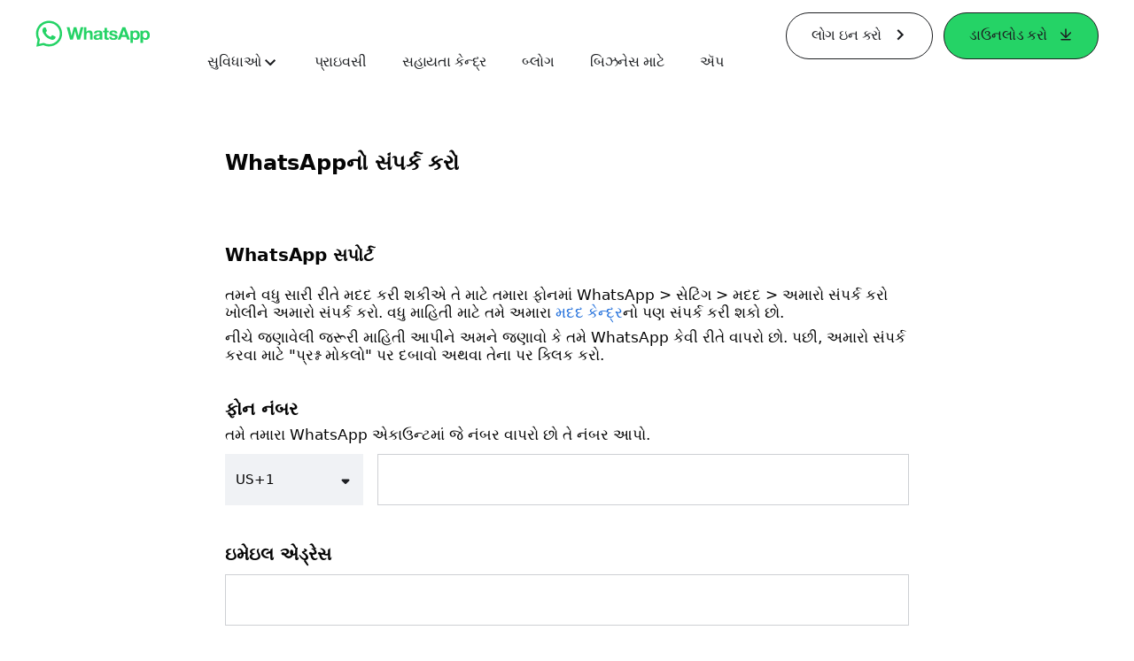

--- FILE ---
content_type: text/html; charset="utf-8"
request_url: https://www.whatsapp.com/contact/?subject=messenger&amp%3Bamp%3Bl=ru&amp%3Bamp%3Blang=ta&amp%3Blang=zh_cn&lang=gu
body_size: 49530
content:
<!DOCTYPE html>
<html lang="gu" id="facebook" class="no_js">
<head><meta charset="utf-8" /><meta name="referrer" content="origin-when-crossorigin" id="meta_referrer" /><script nonce="k1ecBtcK">function envFlush(e){function t(t){for(var n in e)t[n]=e[n]}window.requireLazy?window.requireLazy(["Env"],t):(window.Env=window.Env||{},t(window.Env))}envFlush({"useTrustedTypes":false,"isTrustedTypesReportOnly":false,"ajaxpipe_token":"AXkMB1AtuTdK5KP95Wg","stack_trace_limit":30,"timesliceBufferSize":5000,"show_invariant_decoder":false,"compat_iframe_token":"AUfSYkRO1Xx-WGkgo6eR8zslbWw","isCQuick":false,"brsid":"7597774121960404390","promise_include_trace":false});</script><script nonce="k1ecBtcK">window.openDatabase&&(window.openDatabase=function(){throw new Error});</script><script nonce="k1ecBtcK">_btldr={};</script><script nonce="k1ecBtcK">(function(){function e(e){return e.parentElement!==document.body&&e.parentElement!==document.head}function t(e){var t;return e.nodeName==="SCRIPT"||e.nodeName==="LINK"&&((t=n(e))==null?void 0:t.asyncCss)}function n(e){return e.dataset instanceof window.DOMStringMap?e.dataset:null}function r(r){var o;try{if(r.nodeType!==Node.ELEMENT_NODE)return}catch(e){return}if(!(e(r)||!t(r))){var a=(o=n(r))==null?void 0:o.bootloaderHash;if(a!=null&&a!==""){var i=null,l=function(){window._btldr[a]=1,i==null||i()};i=function(){r.removeEventListener("load",l),r.removeEventListener("error",l)},r.addEventListener("load",l),r.addEventListener("error",l)}}}Array.from(document.querySelectorAll('script,link[data-async-css="1"]')).forEach(function(e){return r(e)});var o=new MutationObserver(function(e,t){e.forEach(function(e){e.type==="childList"&&Array.from(e.addedNodes).forEach(function(e){r(e)})})});o.observe(document.getElementsByTagName("html")[0],{attributes:!1,childList:!0,subtree:!0})})();</script><style nonce="k1ecBtcK"></style><script nonce="k1ecBtcK">__DEV__=0;</script><noscript><meta http-equiv="refresh" content="0; URL=/contact/?subject=messenger&amp;amp%3Bamp%3Bl=ru&amp;amp%3Bamp%3Blang=ta&amp;amp%3Blang=zh_cn&amp;lang=gu&amp;_fb_noscript=1" /></noscript><title id="pageTitle">WhatsAppનો સંપર્ક કરો</title><meta name="bingbot" content="noarchive" /><link rel="canonical" href="https://www.whatsapp.com/contact/noclient?lang=gu" /><link rel="alternate" hreflang="x-default" href="https://www.whatsapp.com/contact/noclient" /><link rel="alternate" hreflang="af" href="https://www.whatsapp.com/contact/noclient?lang=af_ZA" /><link rel="alternate" hreflang="ar" href="https://www.whatsapp.com/contact/noclient?lang=ar_AR" /><link rel="alternate" hreflang="az" href="https://www.whatsapp.com/contact/noclient?lang=az_AZ" /><link rel="alternate" hreflang="bg" href="https://www.whatsapp.com/contact/noclient?lang=bg_BG" /><link rel="alternate" hreflang="bn" href="https://www.whatsapp.com/contact/noclient?lang=bn_IN" /><link rel="alternate" hreflang="bs" href="https://www.whatsapp.com/contact/noclient?lang=bs_BA" /><link rel="alternate" hreflang="ca" href="https://www.whatsapp.com/contact/noclient?lang=ca_ES" /><link rel="alternate" hreflang="cs" href="https://www.whatsapp.com/contact/noclient?lang=cs_CZ" /><link rel="alternate" hreflang="da" href="https://www.whatsapp.com/contact/noclient?lang=da_DK" /><link rel="alternate" hreflang="de" href="https://www.whatsapp.com/contact/noclient?lang=de_DE" /><link rel="alternate" hreflang="el" href="https://www.whatsapp.com/contact/noclient?lang=el_GR" /><link rel="alternate" hreflang="en" href="https://www.whatsapp.com/contact/noclient?lang=en_US" /><link rel="alternate" hreflang="es" href="https://www.whatsapp.com/contact/noclient?lang=es_LA" /><link rel="alternate" hreflang="es" href="https://www.whatsapp.com/contact/noclient?lang=es_LA" /><link rel="alternate" hreflang="es" href="https://www.whatsapp.com/contact/noclient?lang=es_LA" /><link rel="alternate" hreflang="es" href="https://www.whatsapp.com/contact/noclient?lang=es_LA" /><link rel="alternate" hreflang="et" href="https://www.whatsapp.com/contact/noclient?lang=et_EE" /><link rel="alternate" hreflang="fa" href="https://www.whatsapp.com/contact/noclient?lang=fa_IR" /><link rel="alternate" hreflang="fi" href="https://www.whatsapp.com/contact/noclient?lang=fi_FI" /><link rel="alternate" hreflang="tl" href="https://www.whatsapp.com/contact/noclient?lang=tl_PH" /><link rel="alternate" hreflang="fr" href="https://www.whatsapp.com/contact/noclient?lang=fr_FR" /><link rel="alternate" hreflang="ga" href="https://www.whatsapp.com/contact/noclient?lang=ga_IE" /><link rel="alternate" hreflang="he" href="https://www.whatsapp.com/contact/noclient?lang=he_IL" /><link rel="alternate" hreflang="hi" href="https://www.whatsapp.com/contact/noclient?lang=hi_IN" /><link rel="alternate" hreflang="hr" href="https://www.whatsapp.com/contact/noclient?lang=hr_HR" /><link rel="alternate" hreflang="hu" href="https://www.whatsapp.com/contact/noclient?lang=hu_HU" /><link rel="alternate" hreflang="id" href="https://www.whatsapp.com/contact/noclient?lang=id_ID" /><link rel="alternate" hreflang="is" href="https://www.whatsapp.com/contact/noclient?lang=is_IS" /><link rel="alternate" hreflang="it" href="https://www.whatsapp.com/contact/noclient?lang=it_IT" /><link rel="alternate" hreflang="ja" href="https://www.whatsapp.com/contact/noclient?lang=ja_JP" /><link rel="alternate" hreflang="ka" href="https://www.whatsapp.com/contact/noclient?lang=ka_GE" /><link rel="alternate" hreflang="ko" href="https://www.whatsapp.com/contact/noclient?lang=ko_KR" /><link rel="alternate" hreflang="ko" href="https://www.whatsapp.com/contact/noclient?lang=ko_KR" /><link rel="alternate" hreflang="lt" href="https://www.whatsapp.com/contact/noclient?lang=lt_LT" /><link rel="alternate" hreflang="lv" href="https://www.whatsapp.com/contact/noclient?lang=lv_LV" /><link rel="alternate" hreflang="mk" href="https://www.whatsapp.com/contact/noclient?lang=mk_MK" /><link rel="alternate" hreflang="ml" href="https://www.whatsapp.com/contact/noclient?lang=ml_IN" /><link rel="alternate" hreflang="ms" href="https://www.whatsapp.com/contact/noclient?lang=ms_MY" /><link rel="alternate" hreflang="nb" href="https://www.whatsapp.com/contact/noclient?lang=nb_NO" /><link rel="alternate" hreflang="ne" href="https://www.whatsapp.com/contact/noclient?lang=ne_NP" /><link rel="alternate" hreflang="nl" href="https://www.whatsapp.com/contact/noclient?lang=nl_NL" /><link rel="alternate" hreflang="nn" href="https://www.whatsapp.com/contact/noclient?lang=nn_NO" /><link rel="alternate" hreflang="pa" href="https://www.whatsapp.com/contact/noclient?lang=pa_IN" /><link rel="alternate" hreflang="pl" href="https://www.whatsapp.com/contact/noclient?lang=pl_PL" /><link rel="alternate" hreflang="pt" href="https://www.whatsapp.com/contact/noclient?lang=pt_BR" /><link rel="alternate" hreflang="pt-pt" href="https://www.whatsapp.com/contact/noclient?lang=pt_PT" /><link rel="alternate" hreflang="ro" href="https://www.whatsapp.com/contact/noclient?lang=ro_RO" /><link rel="alternate" hreflang="ru" href="https://www.whatsapp.com/contact/noclient?lang=ru_RU" /><link rel="alternate" hreflang="sk" href="https://www.whatsapp.com/contact/noclient?lang=sk_SK" /><link rel="alternate" hreflang="sl" href="https://www.whatsapp.com/contact/noclient?lang=sl_SI" /><link rel="alternate" hreflang="sq" href="https://www.whatsapp.com/contact/noclient?lang=sq_AL" /><link rel="alternate" hreflang="sr" href="https://www.whatsapp.com/contact/noclient?lang=sr_RS" /><link rel="alternate" hreflang="sv" href="https://www.whatsapp.com/contact/noclient?lang=sv_SE" /><link rel="alternate" hreflang="sw" href="https://www.whatsapp.com/contact/noclient?lang=sw_KE" /><link rel="alternate" hreflang="ta" href="https://www.whatsapp.com/contact/noclient?lang=ta_IN" /><link rel="alternate" hreflang="te" href="https://www.whatsapp.com/contact/noclient?lang=te_IN" /><link rel="alternate" hreflang="th" href="https://www.whatsapp.com/contact/noclient?lang=th_TH" /><link rel="alternate" hreflang="tl" href="https://www.whatsapp.com/contact/noclient?lang=tl_PH" /><link rel="alternate" hreflang="tr" href="https://www.whatsapp.com/contact/noclient?lang=tr_TR" /><link rel="alternate" hreflang="uk" href="https://www.whatsapp.com/contact/noclient?lang=uk_UA" /><link rel="alternate" hreflang="ur" href="https://www.whatsapp.com/contact/noclient?lang=ur_PK" /><link rel="alternate" hreflang="vi" href="https://www.whatsapp.com/contact/noclient?lang=vi_VN" /><link rel="alternate" hreflang="zh" href="https://www.whatsapp.com/contact/noclient?lang=zh_CN" /><link rel="alternate" hreflang="zh-tw" href="https://www.whatsapp.com/contact/noclient?lang=zh_TW" /><link rel="alternate" hreflang="zh-hk" href="https://www.whatsapp.com/contact/noclient?lang=zh_HK" /><meta name="viewport" content="width=device-width, initial-scale=1" /><meta name="apple-mobile-web-app-capable" content="yes" /><meta name="description" content="WhatsApp Messenger: 180&#xaa5;&#xac0; &#xab5;&#xaa7;&#xac1; &#xaa6;&#xac7;&#xab6;&#xacb;&#xaae;&#xabe;&#xa82; 200 &#xa95;&#xab0;&#xacb;&#xaa1;&#xaa5;&#xac0; &#xaaa;&#xaa3; &#xab5;&#xaa7;&#xabe;&#xab0;&#xac7; &#xab2;&#xacb;&#xa95;&#xacb; &#xa97;&#xaae;&#xac7; &#xaa4;&#xacd;&#xaaf;&#xabe;&#xab0;&#xac7;, &#xaa6;&#xac1;&#xaa8;&#xabf;&#xaaf;&#xabe;&#xaa8;&#xabe; &#xa95;&#xacb;&#xa88; &#xaaa;&#xaa3; &#xa96;&#xac2;&#xaa3;&#xac7;&#xaa5;&#xac0; &#xaaa;&#xacb;&#xaa4;&#xabe;&#xaa8;&#xabe; &#xaae;&#xabf;&#xaa4;&#xacd;&#xab0;&#xacb; &#xa85;&#xaa8;&#xac7; &#xa95;&#xac1;&#xa9f;&#xac1;&#xa82;&#xaac;&#xac0;&#xa9c;&#xaa8;&#xacb; &#xab8;&#xabe;&#xaa5;&#xac7; &#xab8;&#xa82;&#xaaa;&#xab0;&#xacd;&#xa95;&#xaae;&#xabe;&#xa82; &#xab0;&#xab9;&#xac7;&#xab5;&#xabe; &#xaae;&#xabe;&#xa9f;&#xac7; WhatsApp &#xab5;&#xabe;&#xaaa;&#xab0;&#xac7; &#xa9b;&#xac7;. WhatsApp &#xaab;&#xacd;&#xab0;&#xac0;&#xaae;&#xabe;&#xa82; &#xaae;&#xab3;&#xac7; &#xa9b;&#xac7; &#xa85;&#xaa8;&#xac7; &#xaa4;&#xac7; &#xab8;&#xab0;&#xab3;, &#xab8;&#xac1;&#xab0;&#xa95;&#xacd;&#xab7;&#xabf;&#xaa4;, &#xaad;&#xab0;&#xacb;&#xab8;&#xabe;&#xaaa;&#xabe;&#xaa4;&#xacd;&#xab0; &#xaae;&#xac7;&#xab8;&#xac7;&#xa9c;&#xabf;&#xa82;&#xa97; &#xa85;&#xaa8;&#xac7; &#xa95;&#xac9;&#xab2;&#xabf;&#xa82;&#xa97;&#xaa8;&#xac0; &#xab8;&#xac1;&#xab5;&#xabf;&#xaa7;&#xabe; &#xa93;&#xaab;&#xab0; &#xa95;&#xab0;&#xac7; &#xa9b;&#xac7;, &#xa9c;&#xac7; &#xaaa;&#xac2;&#xab0;&#xac0; &#xaa6;&#xac1;&#xaa8;&#xabf;&#xaaf;&#xabe;&#xaae;&#xabe;&#xa82; &#xaab;&#xacb;&#xaa8; &#xaaa;&#xab0; &#xa89;&#xaaa;&#xab2;&#xaac;&#xacd;&#xaa7; &#xa9b;&#xac7;." /><meta name="keywords" /><meta property="og:title" content="WhatsApp&#xaa8;&#xacb; &#xab8;&#xa82;&#xaaa;&#xab0;&#xacd;&#xa95; &#xa95;&#xab0;&#xacb;" /><meta property="og:image" content="https://static.whatsapp.net/rsrc.php/v4/yo/r/J5gK5AgJ_L5.png" /><meta property="og:site_name" content="WhatsApp.com" /><meta property="og:description" content="WhatsApp Messenger: 180&#xaa5;&#xac0; &#xab5;&#xaa7;&#xac1; &#xaa6;&#xac7;&#xab6;&#xacb;&#xaae;&#xabe;&#xa82; 200 &#xa95;&#xab0;&#xacb;&#xaa1;&#xaa5;&#xac0; &#xaaa;&#xaa3; &#xab5;&#xaa7;&#xabe;&#xab0;&#xac7; &#xab2;&#xacb;&#xa95;&#xacb; &#xa97;&#xaae;&#xac7; &#xaa4;&#xacd;&#xaaf;&#xabe;&#xab0;&#xac7;, &#xaa6;&#xac1;&#xaa8;&#xabf;&#xaaf;&#xabe;&#xaa8;&#xabe; &#xa95;&#xacb;&#xa88; &#xaaa;&#xaa3; &#xa96;&#xac2;&#xaa3;&#xac7;&#xaa5;&#xac0; &#xaaa;&#xacb;&#xaa4;&#xabe;&#xaa8;&#xabe; &#xaae;&#xabf;&#xaa4;&#xacd;&#xab0;&#xacb; &#xa85;&#xaa8;&#xac7; &#xa95;&#xac1;&#xa9f;&#xac1;&#xa82;&#xaac;&#xac0;&#xa9c;&#xaa8;&#xacb; &#xab8;&#xabe;&#xaa5;&#xac7; &#xab8;&#xa82;&#xaaa;&#xab0;&#xacd;&#xa95;&#xaae;&#xabe;&#xa82; &#xab0;&#xab9;&#xac7;&#xab5;&#xabe; &#xaae;&#xabe;&#xa9f;&#xac7; WhatsApp &#xab5;&#xabe;&#xaaa;&#xab0;&#xac7; &#xa9b;&#xac7;. WhatsApp &#xaab;&#xacd;&#xab0;&#xac0;&#xaae;&#xabe;&#xa82; &#xaae;&#xab3;&#xac7; &#xa9b;&#xac7; &#xa85;&#xaa8;&#xac7; &#xaa4;&#xac7; &#xab8;&#xab0;&#xab3;, &#xab8;&#xac1;&#xab0;&#xa95;&#xacd;&#xab7;&#xabf;&#xaa4;, &#xaad;&#xab0;&#xacb;&#xab8;&#xabe;&#xaaa;&#xabe;&#xaa4;&#xacd;&#xab0; &#xaae;&#xac7;&#xab8;&#xac7;&#xa9c;&#xabf;&#xa82;&#xa97; &#xa85;&#xaa8;&#xac7; &#xa95;&#xac9;&#xab2;&#xabf;&#xa82;&#xa97;&#xaa8;&#xac0; &#xab8;&#xac1;&#xab5;&#xabf;&#xaa7;&#xabe; &#xa93;&#xaab;&#xab0; &#xa95;&#xab0;&#xac7; &#xa9b;&#xac7;, &#xa9c;&#xac7; &#xaaa;&#xac2;&#xab0;&#xac0; &#xaa6;&#xac1;&#xaa8;&#xabf;&#xaaf;&#xabe;&#xaae;&#xabe;&#xa82; &#xaab;&#xacb;&#xaa8; &#xaaa;&#xab0; &#xa89;&#xaaa;&#xab2;&#xaac;&#xacd;&#xaa7; &#xa9b;&#xac7;." /><meta property="og:keywords" /><meta property="invite_link_type" /><meta property="invite_link_type_v2" /><meta name="mobile-web-app-capable" content="yes" /><link rel="manifest" href="/data/manifest.json" crossorigin="use-credentials" /><meta name="robots" content="index,follow,noodp" /><link rel="icon" href="https://static.whatsapp.net/rsrc.php/v4/yz/r/ujTY9i_Jhs1.png" /><link type="text/css" rel="stylesheet" href="https://static.whatsapp.net/rsrc.php/v5/yf/l/0,cross/kVqnnGSuZMa.css" data-bootloader-hash="vRp9yOm" crossorigin="anonymous" />
<link type="text/css" rel="stylesheet" href="https://static.whatsapp.net/rsrc.php/v5/yA/l/0,cross/l7VQ85phy20.css" data-bootloader-hash="YmOSy8n" crossorigin="anonymous" />
<link type="text/css" rel="stylesheet" href="https://static.whatsapp.net/rsrc.php/v5/yA/l/0,cross/fVdFb9qcyoi.css" data-bootloader-hash="8NoB/lb" crossorigin="anonymous" />
<link type="text/css" rel="stylesheet" href="https://static.whatsapp.net/rsrc.php/v5/yO/l/0,cross/6YvJ07AS1dy.css" data-bootloader-hash="sRXYEyZ" crossorigin="anonymous" />
<link type="text/css" rel="stylesheet" href="https://static.whatsapp.net/rsrc.php/v5/yp/l/0,cross/ZpD59V-s8pA.css" data-bootloader-hash="b5NZ1WW" crossorigin="anonymous" />
<link type="text/css" rel="stylesheet" href="https://static.whatsapp.net/rsrc.php/v5/yG/l/0,cross/RQa6EYMrY5e.css" data-bootloader-hash="k4k3GtN" crossorigin="anonymous" />
<script src="https://static.whatsapp.net/rsrc.php/v4/yB/r/TplEpuw-S7l.js" data-bootloader-hash="Faplt2a" crossorigin="anonymous"></script>
<script nonce="k1ecBtcK">requireLazy(["HasteSupportData"],function(m){m.handle({"clpData":{"6476":{"r":1000,"s":1},"1838142":{"r":1,"s":1},"1958484":{"r":1,"s":1},"1963303":{"r":1,"s":1},"1936894":{"r":1,"s":1},"1848815":{"r":10000,"s":1}},"gkxData":{"1174":{"result":false,"hash":null},"1221":{"result":false,"hash":null},"5163":{"result":false,"hash":null},"5415":{"result":false,"hash":null},"7742":{"result":false,"hash":null},"8068":{"result":false,"hash":null},"8869":{"result":false,"hash":null},"9063":{"result":false,"hash":null},"13382":{"result":false,"hash":null},"15745":{"result":false,"hash":null},"20935":{"result":false,"hash":null},"20936":{"result":false,"hash":null},"21043":{"result":false,"hash":null},"21116":{"result":false,"hash":null},"25572":{"result":false,"hash":null}},"justknobxData":{"1276":{"r":true},"2269":{"r":true},"3323":{"r":true},"3414":{"r":true}}})});requireLazy(["TimeSliceImpl","ServerJS"],function(TimeSlice,ServerJS){(new ServerJS()).handle({"define":[["cr:310",["RunWWW"],{"__rc":["RunWWW",null]},-1],["cr:1078",[],{"__rc":[null,null]},-1],["cr:1080",["unexpectedUseInComet"],{"__rc":["unexpectedUseInComet",null]},-1],["cr:1126",["TimeSliceImpl"],{"__rc":["TimeSliceImpl",null]},-1],["cr:3725",["clearTimeoutWWWOrMobile"],{"__rc":["clearTimeoutWWWOrMobile",null]},-1],["cr:4344",["setTimeoutWWWOrMobile"],{"__rc":["setTimeoutWWWOrMobile",null]},-1],["cr:6108",["CSS"],{"__rc":["CSS",null]},-1],["cr:6640",["PromiseImpl"],{"__rc":["PromiseImpl",null]},-1],["cr:7385",["clearIntervalWWW"],{"__rc":["clearIntervalWWW",null]},-1],["cr:7389",["setIntervalAcrossTransitionsWWW"],{"__rc":["setIntervalAcrossTransitionsWWW",null]},-1],["cr:7391",["setTimeoutAcrossTransitionsWWW"],{"__rc":["setTimeoutAcrossTransitionsWWW",null]},-1],["cr:8958",["FBJSON"],{"__rc":["FBJSON",null]},-1],["cr:8959",["DTSG"],{"__rc":["DTSG",null]},-1],["cr:8960",["DTSG_ASYNC"],{"__rc":["DTSG_ASYNC",null]},-1],["cr:696703",[],{"__rc":[null,null]},-1],["cr:135",["RunBlue"],{"__rc":["RunBlue",null]},-1],["cr:6669",["DataStore"],{"__rc":["DataStore",null]},-1],["URLFragmentPreludeConfig",[],{"hashtagRedirect":false,"fragBlacklist":["nonce","access_token","oauth_token","xs","checkpoint_data","code"]},137],["CookiePrivacySandboxConfig",[],{"is_affected_by_samesite_lax":false},7723],["CometPersistQueryParams",[],{"relative":{},"domain":{}},6231],["CookieDomain",[],{"domain":"whatsapp.com"},6421],["GetAsyncParamsExtraData",[],{"extra_data":{}},7511],["AdsManagerReadRegions",[],{"excluded_endpoints":["\/am_tabular","\/ad_limits_insights","\/ads_reporting","\/column_suggestions","\/customaudiences","\/insights","\/reporting","\/edit","\/adspixels"],"excluded_preloaders":["AdsPEInsightsEdgeDataLoaderPreloader","AdsPEInsightsEdgeSummaryDataLoaderPreloader","AdsPEInsightsColumnPresetDataLoaderPreloader","AdsReportBuilderBusinessViewReportPreloader","AdsReportBuilderAdAccountViewReportPreloader","AdsReportBuilderManageUnifiedReportsPreloader"]},7950],["BootloaderConfig",[],{"deferBootloads":false,"enableLoadingUnavailableResources":true,"enableRetryOnStuckResource":false,"immediatesBugFixKillswitch":true,"jsRetries":[200,500],"jsRetryAbortNum":2,"jsRetryAbortTime":5,"silentDups":true,"timeout":60000,"tieredLoadingFromTier":100,"hypStep4":false,"btCutoffIndex":110,"fastPathForAlreadyRequired":true,"csrOn":false,"nonce":"k1ecBtcK","shouldEnableProxyArgs":false,"translationRetries":[200,500],"translationRetryAbortNum":3,"translationRetryAbortTime":50},329],["CSSLoaderConfig",[],{"timeout":5000,"loadEventSupported":true},619],["CookieCoreConfig",[],{"dpr":{"t":604800,"s":"Lax"},"locale":{"t":604800,"s":"Lax"},"wa_lang_pref":{"t":604800,"s":"None"},"wa_web_lang_pref":{"t":2419200,"s":"Lax"}},2104],["CurrentUserInitialData",[],{"ACCOUNT_ID":"0","USER_ID":"0","NAME":"","SHORT_NAME":null,"IS_BUSINESS_PERSON_ACCOUNT":false,"HAS_SECONDARY_BUSINESS_PERSON":false,"IS_FACEBOOK_WORK_ACCOUNT":false,"IS_INSTAGRAM_BUSINESS_PERSON":false,"IS_WABA_BUSINESS_PERSON":false,"IS_MESSENGER_ONLY_USER":false,"IS_DEACTIVATED_ALLOWED_ON_MESSENGER":false,"IS_MESSENGER_CALL_GUEST_USER":false,"IS_WORK_MESSENGER_CALL_GUEST_USER":false,"IS_WORKROOMS_USER":false,"APP_ID":"256281040558","IS_BUSINESS_DOMAIN":false},270],["ServerNonce",[],{"ServerNonce":"LT7q_7sV2Ktd-zuX-2t__B"},141],["SiteData",[],{"server_revision":1032242366,"client_revision":1032242366,"push_phase":"C3","pkg_cohort":"BP:whatsapp_www_pkg","haste_session":"20474.BP:whatsapp_www_pkg.2.0...0","pr":2,"manifest_base_uri":"https:\/\/static.whatsapp.net","manifest_origin":null,"manifest_version_prefix":null,"be_one_ahead":false,"is_rtl":false,"is_experimental_tier":false,"is_jit_warmed_up":true,"hsi":"7597774121960404390","semr_host_bucket":"6","bl_hash_version":2,"comet_env":0,"wbloks_env":false,"ef_page":null,"compose_bootloads":false,"spin":0,"__spin_r":1032242366,"__spin_b":"trunk","__spin_t":1768994639,"vip":"157.240.229.60"},317],["SprinkleConfig",[],{"param_name":"jazoest","version":2,"should_randomize":false},2111],["UserAgentData",[],{"browserArchitecture":"32","browserFullVersion":"131.0.0.0","browserMinorVersion":0,"browserName":"Chrome","browserVersion":131,"deviceName":"Unknown","engineName":"Blink","engineVersion":"131.0.0.0","platformArchitecture":"32","platformName":"Mac OS X","platformVersion":"10.15","platformFullVersion":"10.15.7"},527],["PromiseUsePolyfillSetImmediateGK",[],{"www_always_use_polyfill_setimmediate":false},2190],["JSErrorLoggingConfig",[],{"appId":256281040558,"extra":[],"reportInterval":50,"sampleWeight":null,"sampleWeightKey":"__jssesw","projectBlocklist":[]},2776],["DataStoreConfig",[],{"expandoKey":"__FB_STORE","useExpando":true},2915],["CookieCoreLoggingConfig",[],{"maximumIgnorableStallMs":16.67,"sampleRate":9.7e-5,"sampleRateClassic":1.0e-10,"sampleRateFastStale":1.0e-8},3401],["ImmediateImplementationExperiments",[],{"prefer_message_channel":true},3419],["UriNeedRawQuerySVConfig",[],{"uris":["dms.netmng.com","doubleclick.net","r.msn.com","watchit.sky.com","graphite.instagram.com","www.kfc.co.th","learn.pantheon.io","www.landmarkshops.in","www.ncl.com","s0.wp.com","www.tatacliq.com","bs.serving-sys.com","kohls.com","lazada.co.th","xg4ken.com","technopark.ru","officedepot.com.mx","bestbuy.com.mx","booking.com","nibio.no","myworkdayjobs.com","united-united.com","gcc.gnu.org"]},3871],["InitialCookieConsent",[],{"deferCookies":false,"initialConsent":[1,2],"noCookies":false,"shouldShowCookieBanner":false,"shouldWaitForDeferredDatrCookie":false,"optedInIntegrations":[],"hasGranularThirdPartyCookieConsent":false,"exemptedIntegrations":["advertiser_hosted_pixel","airbus_sat","amazon_media","apps_for_office","arkose_captcha","aspnet_cdn","autodesk_fusion","bing_maps","bing_widget","boku_wallet","bootstrap","box","cardinal_centinel_api","chromecast_extensions","cloudflare_cdnjs","cloudflare_datatables","cloudflare_relay","conversions_api_gateway","demandbase_api","digitalglobe_maps_api","dlocal","dropbox","esri_sat","fastly_relay","gmg_pulse_embed_iframe","google_ads_conversions_tag","google_drive","google_fonts_legacy","google_hosted_libraries","google_oauth_api","google_oauth_api_v2","google_recaptcha","here_map_ext","hive_streaming_video","iproov","isptoolbox","jquery","js_delivr","kbank","mathjax","meshy","metacdn","microsoft_excel","microsoft_office_addin","microsoft_onedrive","microsoft_speech","microsoft_teams","mmi_tiles","oculus","open_street_map","paypal_billing_agreement","paypal_fastlane_sdk","paypal_oauth_api","payu","payu_india","plaid","platformized_adyen_checkout","plotly","pydata","razorpay","recruitics","rstudio","salesforce_lighting","shopify_app_bridge","stripe","team_center","tripshot","trustly_direct_debit_ach","turbo_gala","twilio_voice","unifier","unpkg","unsplash_api","unsplash_image_loading","vega","whatsapp_arkose_captcha","yoti_api","youtube_oembed_api"],"nonBlockingBannerPage":false,"consentRequiredForMetaPixel":false},4328],["BootloaderEndpointConfig",[],{"retryEnabled":false,"debugNoBatching":false,"maxBatchSize":-1,"endpointURI":"https:\/\/www.whatsapp.com\/ajax\/bootloader-endpoint\/","adsManagerReadRegions":false},5094],["ServerTimeData",[],{"serverTime":1768994639460,"timeOfRequestStart":1768994639340.4,"timeOfResponseStart":1768994639340.4},5943],["BigPipeExperiments",[],{"link_images_to_pagelets":false,"am_page_load_promise_timeout":false},907],["cr:7730",["getFbtResult"],{"__rc":["getFbtResult",null]},-1],["cr:8906",["goURIWWW"],{"__rc":["goURIWWW",null]},-1],["cr:925100",["RunBlue"],{"__rc":["RunBlue",null]},-1],["cr:7386",["clearTimeoutWWW"],{"__rc":["clearTimeoutWWW",null]},-1],["cr:7390",["setTimeoutWWW"],{"__rc":["setTimeoutWWW",null]},-1],["cr:1003267",["clearIntervalBlue"],{"__rc":["clearIntervalBlue",null]},-1],["cr:896462",["setIntervalAcrossTransitionsBlue"],{"__rc":["setIntervalAcrossTransitionsBlue",null]},-1],["cr:986633",["setTimeoutAcrossTransitionsBlue"],{"__rc":["setTimeoutAcrossTransitionsBlue",null]},-1],["IntlVariationHoldout",[],{"disable_variation":false},6533],["IntlNumberTypeProps",["IntlCLDRNumberType02"],{"module":{"__m":"IntlCLDRNumberType02"}},7027],["AsyncRequestConfig",[],{"retryOnNetworkError":"1","useFetchStreamAjaxPipeTransport":true},328],["DTSGInitialData",[],{},258],["IntlViewerContext",[],{"GENDER":3,"regionalLocale":null},772],["NumberFormatConfig",[],{"decimalSeparator":".","numberDelimiter":",","minDigitsForThousandsSeparator":4,"standardDecimalPatternInfo":{"primaryGroupSize":3,"secondaryGroupSize":2},"numberingSystemData":null},54],["SessionNameConfig",[],{"seed":"246b"},757],["ZeroCategoryHeader",[],{},1127],["ZeroRewriteRules",[],{"rewrite_rules":{},"whitelist":{"\/hr\/r":1,"\/hr\/p":1,"\/zero\/unsupported_browser\/":1,"\/zero\/policy\/optin":1,"\/zero\/optin\/write\/":1,"\/zero\/optin\/legal\/":1,"\/zero\/optin\/free\/":1,"\/about\/privacy\/":1,"\/about\/privacy\/update\/":1,"\/privacy\/explanation\/":1,"\/zero\/toggle\/welcome\/":1,"\/zero\/toggle\/nux\/":1,"\/zero\/toggle\/settings\/":1,"\/fup\/interstitial\/":1,"\/work\/landing":1,"\/work\/login\/":1,"\/work\/email\/":1,"\/ai.php":1,"\/js_dialog_resources\/dialog_descriptions_android.json":0,"\/connect\/jsdialog\/MPlatformAppInvitesJSDialog\/":0,"\/connect\/jsdialog\/MPlatformOAuthShimJSDialog\/":0,"\/connect\/jsdialog\/MPlatformLikeJSDialog\/":0,"\/qp\/interstitial\/":1,"\/qp\/action\/redirect\/":1,"\/qp\/action\/close\/":1,"\/zero\/support\/ineligible\/":1,"\/zero_balance_redirect\/":1,"\/zero_balance_redirect":1,"\/zero_balance_redirect\/l\/":1,"\/l.php":1,"\/lsr.php":1,"\/ajax\/dtsg\/":1,"\/checkpoint\/block\/":1,"\/exitdsite":1,"\/zero\/balance\/pixel\/":1,"\/zero\/balance\/":1,"\/zero\/balance\/carrier_landing\/":1,"\/zero\/flex\/logging\/":1,"\/tr":1,"\/tr\/":1,"\/sem_campaigns\/sem_pixel_test\/":1,"\/bookmarks\/flyout\/body\/":1,"\/zero\/subno\/":1,"\/confirmemail.php":1,"\/policies\/":1,"\/mobile\/internetdotorg\/classifier\/":1,"\/zero\/dogfooding":1,"\/xti.php":1,"\/zero\/fblite\/config\/":1,"\/hr\/zsh\/wc\/":1,"\/ajax\/bootloader-endpoint\/":1,"\/mobile\/zero\/carrier_page\/":1,"\/mobile\/zero\/carrier_page\/education_page\/":1,"\/mobile\/zero\/carrier_page\/feature_switch\/":1,"\/mobile\/zero\/carrier_page\/settings_page\/":1,"\/aloha_check_build":1,"\/upsell\/zbd\/softnudge\/":1,"\/mobile\/zero\/af_transition\/":1,"\/mobile\/zero\/af_transition\/action\/":1,"\/mobile\/zero\/freemium\/":1,"\/mobile\/zero\/freemium\/redirect\/":1,"\/mobile\/zero\/freemium\/zero_fup\/":1,"\/privacy\/policy\/":1,"\/privacy\/center\/":1,"\/data\/manifest\/":1,"\/cmon":1,"\/cmon\/":1,"\/zero\/minidt\/":1,"\/diagnostics":1,"\/diagnostics\/":1,"\/4oh4.php":1,"\/autologin.php":1,"\/birthday_help.php":1,"\/checkpoint\/":1,"\/contact-importer\/":1,"\/cr.php":1,"\/legal\/terms\/":1,"\/login.php":1,"\/login\/":1,"\/mobile\/account\/":1,"\/n\/":1,"\/remote_test_device\/":1,"\/upsell\/buy\/":1,"\/upsell\/buyconfirm\/":1,"\/upsell\/buyresult\/":1,"\/upsell\/promos\/":1,"\/upsell\/continue\/":1,"\/upsell\/h\/promos\/":1,"\/upsell\/loan\/learnmore\/":1,"\/upsell\/purchase\/":1,"\/upsell\/promos\/upgrade\/":1,"\/upsell\/buy_redirect\/":1,"\/upsell\/loan\/buyconfirm\/":1,"\/upsell\/loan\/buy\/":1,"\/upsell\/sms\/":1,"\/wap\/a\/channel\/reconnect.php":1,"\/wap\/a\/nux\/wizard\/nav.php":1,"\/wap\/appreg.php":1,"\/wap\/birthday_help.php":1,"\/wap\/c.php":1,"\/wap\/confirmemail.php":1,"\/wap\/cr.php":1,"\/wap\/login.php":1,"\/wap\/r.php":1,"\/zero\/datapolicy":1,"\/a\/timezone.php":1,"\/a\/bz":1,"\/bz\/reliability":1,"\/r.php":1,"\/mr\/":1,"\/reg\/":1,"\/registration\/log\/":1,"\/terms\/":1,"\/f123\/":1,"\/expert\/":1,"\/experts\/":1,"\/terms\/index.php":1,"\/terms.php":1,"\/srr\/":1,"\/msite\/redirect\/":1,"\/fbs\/pixel\/":1,"\/contactpoint\/preconfirmation\/":1,"\/contactpoint\/cliff\/":1,"\/contactpoint\/confirm\/submit\/":1,"\/contactpoint\/confirmed\/":1,"\/contactpoint\/login\/":1,"\/preconfirmation\/contactpoint_change\/":1,"\/help\/contact\/":1,"\/survey\/":1,"\/upsell\/loyaltytopup\/accept\/":1,"\/settings\/":1,"\/lite\/":1,"\/zero_status_update\/":1,"\/operator_store\/":1,"\/upsell\/":1,"\/wifiauth\/login\/":1}},1478],["DTSGInitData",[],{"token":"","async_get_token":""},3515],["WebDriverConfig",[],{"isTestRunning":false,"isJestE2ETestRun":false,"isXRequestConfigEnabled":false,"auxiliaryServiceInfo":{},"testPath":null,"originHost":null,"experiments":null},5332],["cr:8828",[],{"__rc":[null,null]},-1],["cr:1094907",[],{"__rc":[null,null]},-1],["cr:1183579",["InlineFbtResultImpl"],{"__rc":["InlineFbtResultImpl",null]},-1],["cr:806696",["clearTimeoutBlue"],{"__rc":["clearTimeoutBlue",null]},-1],["cr:807042",["setTimeoutBlue"],{"__rc":["setTimeoutBlue",null]},-1],["FbtResultGK",[],{"shouldReturnFbtResult":true,"inlineMode":"NO_INLINE"},876],["LSD",[],{"token":"AdGJFiN6T78"},323],["IntlPhonologicalRules",[],{"meta":{"\/_B\/":"([.,!?\\s]|^)","\/_E\/":"([.,!?\\s]|$)"},"patterns":{"\/\u0001(.*)('|&#039;)s\u0001(?:'|&#039;)s(.*)\/":"\u0001$1$2s\u0001$3","\/_\u0001([^\u0001]*)\u0001\/":"javascript"}},1496],["WebConnectionClassServerGuess",[],{"connectionClass":"UNKNOWN"},4705],["FbtQTOverrides",[],{"overrides":{"1_000b6572c6a3f7fe9312e5879dd2e75b":"You'll need to log in with Workplace to continue this video chat.","1_023ac1e3f0ce2980598584f26a784b9f":"Ignore messages","1_028dc427119e6bfbfcd5eb2dd83b2a9e":"View Page status","1_075684469438a60ae5f6813949e94a0d":"Get quote","1_0778dc4cf3fe167942881fecddd5dee2":"Learn more","1_08a3224cc0fd966f2bb0e780c51e6a0b":"New poll","1_0a090165a1d0654210eb444114aabd7c":"Switch between accounts","1_0b9af3d5b6a4de6cb2b17ad5a0beec3a":"Learn more","1_0d0b40d72cd2adc492a402e98e18896f":"Chat notifications","1_0ea6e742163878d88375800514788740":"Invite link","1_0ea7de82b669cced737b30875f15309a":"Local event from Facebook","1_0f008d2991187964d472eceaf9ba28d6":"Featured sticker packs","1_0f48efb82ce58bf43dec6a98dcadc874":"Add your new number","1_0f9fceeb2e66627d9e346dd24e0d6916":"Remove from channel","1_0fee0283487e0259495a07f9e315ad8f":"Your home in Messenger","1_1068c1352d8cbb8919cc2b4a0dbcd9f3":"Hide contact","1_10811a6ece4ca15b10dc22f89805a347":"Customize your chat with {short-name}.","1_117fb24f8ee951759e9435520cc71e70":"More options","1_1248a8548f1b43fd3d9fc77baf835a04":"Contacts only","1_1593f9d2cc4c63f196a61a70eff664cf":"Send to group","1_159aa796a642d08a85379ec9693d25c7":"Opt in","1_1736f6743cf12be3ffc46cd556357e96":"Book now","1_18b8ec487f180574ad865f168eeafa70":"Content not found","1_1905e45a72593e291dda8c774aa4caf4":"Invite people","1_1ac128eda299351dc18567e7a6f31be6":"Hide video","1_1b38f249fefb0fd5ef7912a1fe615d10":"Pinned location","1_1b59f7e84dba4c8754cf60d1bafa6ae5":"Shared stories","1_1cf36465e606a10ef2a48c5dee532085":"Great job, {user_name}!","1_1d36c6e7b1a07971c84821452f9dc407":"Ignore conversation","1_1d89beed629123cabeeea834c345a7fc":"Mute notifications","1_1f209b12cabbe35509c514220825d53b":"New story","1_209b3fb19e7c487ffe3bd85b2adac6db":"Try again","1_20cec0b4386ad8555f8b619ad2c2fb81":"Single pop","1_215afaeceab4d29970af2c11221f79e3":"Web visibility","1_226d5171b148e60fe004a4f3cc53a81b":"Delete group chat?","1_23f5a1596d301feaeb32b47f24dc73a0":"Join call","1_243d55bab0d83c72b2113bfd5ca2e194":"Membership questions","1_25589d7cb1db33911bf18252dbb5155c":"Message history in Inbox","1_2745ba03fa7b9c0f59c0797fb44da204":"Showing in chats","1_27f38b56fa58a394e2d89fbf7288747b":"New sender","1_28ea9e6140b5437477564e5b21353246":"Profile picture","1_2953f6f20942da4f0593b905a4db3d90":"See details","1_2af4c8cb4d30a1aaa744a75187d6b06d":"{number} invited by you","1_2b2898b200686215c54616553499fddf":"Unread messages","1_2b406f4727fff3df7dd970cac1c41536":"Messenger preview","1_2c2ff60e8d5edccadadf61f739b6d87b":"Report story","1_3002f3a3232973642407c2e3830c10f6":"Stop sharing location","1_30ed561a77bfcadb3b66d5960c2a9e05":"Photo reminders","1_313c1c8a5025b45c60712685f0d89c6c":"App visibility","1_33886f5d4a6ede055ec28ddf69251cc5":"Life events","1_3543833b8b31fbb1561d46f2c0b266a8":"Added with theme","1_366d38e456780d92844ab4b39ac1de78":"Not interested","1_37900af383a573c0337521bca05d7955":"Respond to event","1_37ebfbfd36c55a8366f7ba9d528cf7b3":"Chats you can create","1_39339bb4b3f3002e589625a820bf5c7a":"Learn more","1_3a9a1e192465754ec4427995fe1cffb4":"Buy and sell groups","1_3aa3f2c2971602310d482c632c086db8":"Chat hosts","1_3bc7a4f74be5e3dbfdc9b758fa779fff":"Chat plugin","1_3cee79cd9e136ffc84ccfc7082bef6c2":"{number_of_happening_now_events} happening now, {number_of_upcoming_events} upcoming","1_3e8fba90f69e371d19c5b4f79e3f0be7":"Buy and sell groups","1_3f4c233aac1d71d17bee559b932144d3":"See conversation","1_41446ff5d2de26a67626d2ba309c969b":"This video can't be sent","1_4151657ef8e7bc03ab8169e5dcb0d675":"Cancel request","1_41eadd6427237386cc04b60a8ab94a8b":"This chat will show as unread","1_46793f5529ff4a62f831cf9218082b7f":"Unread requests","1_46879d905028aaee9f7297d27c075b50":"See messages","1_46b9f298de3c041a464dbe8ff7f3d978":"Language settings","1_46c8d595559f4232c4a7fe113aac3093":"Get started","1_475781e5e945e3d217b563d6ccd51ecd":"Create prompt","1_489630491bec0288ae7c0bef88ff5ad9":"Show music picker","1_4ad1c9e7de7af0b7d1853ed6863469db":"Snooze for {number_of_hours} hours","1_4b56df30045efb8a5d21ec865d43ec1c":"Approved by you","1_4b9736a9d6cbeb6249b0704870ec383e":"No devices yet","1_4cf8fe13a0639e31c0d73b5aec3b8019":"Something went wrong","1_4d5c8cbda9ac3dfc82b483ecf952a53c":"Open Facebook app","1_4e75a018ef44c107750832d736fcce90":"Send details","1_4ee7496edd4dafc3c2b2a6225f1a6f69":"Nearby places","1_5009586cb3b7953608b1ccc56cb3e630":"See conversation?","1_50c0e7742a3eb3800f3c2fdd5bce8f3a":"Admins & moderators","1_531aa532255f18fbb4386d4ac4bf537d":"Search emoji","1_53e9c4c2a53662ab23979d6cd79d4417":"Stop sharing","1_5490d986c6908e35ac70ae79cca740fc":"Switch account","1_55c0717e522433cf319a51f6ed6d4d09":"No messages","1_55c2f7ac43fba60f684a0a0dfd01bb89":"Edit avatar","1_55e31911698e89d3b19d4c703079cdf2":"{content} Learn more","1_56d2098fc23416108de3ceae0fd6c158":"See link","1_599d20d959e0009397c73fb9edb426dd":"Private post","1_5af9abe8c5f4d9bcce27117d09ca6932":"Start call","1_5e86ca443695bbd6605bcd169ee35a74":"Group updates","1_5f0a4852946206863aa44a9ec3f87708":"Send to group","1_60a7a58934bd27cbaf2058b53ff745f6":"Leave game","1_60eb52f4ce4a109523fbfa8e90244331":"Live location","1_617aeb029449c78895903ece88034b31":"Show picture-in-picture","1_61cb9f934ffb6b5f8cc4cb95757125d4":"Invalid time","1_6315107c7594ac961c8dac9aabbb957a":"Add to her picture","1_64b1b9a14a334d3cce48f22f2b03e7c2":"Not now","1_6544e705bd98780c45018863ca564aa1":"Block messages","1_6582285731ad9288ac97889beeca82f3":"Avatar settings","1_66402d631b18879269b46a49f95a0a4e":"Noise suppression","1_6689492f38a51b5cb39982dd8a0e7f00":"Account details","1_678bfb1d36a580695ccbb699c8fd1bd2":"Logging in\u2026","1_6795cc13b37b3be61a143c35c9c65382":"Recently shared","1_6a9a0529abd169ff91b49b4022dbf5a5":"Buy and sell groups","1_6b124b9a53cd1299ad43ceef50dcd0e2":"Unread chats","1_6d2f04c835bd2e9e555649e2f121fd5f":"Introducing AI stickers","1_6dc5cc58c44e3791e14cdb69816e8a3f":"Product catalog terms","1_6ec9c14f5b6103937c24960c6ae37947":"SMS messages","1_7008293f762c6b49632496bd6aad21ff":"Suggested chats","1_70190249ea4fa344ffbe77fd48af796f":"Pause chat?","1_701d063f9d93574540e7a4aa27d2f86d":"Message reactions","1_7052e2f38bec805609d7986562d34ed0":"Your reactions","1_72920428a45b969c9dad788a656c323c":"Skip to details and actions","1_7341e8b3089e0af586ed3b9682c2b5cf":"View call","1_73761caf2fde503928bfdbd48c983136":"See conversation?","1_7808c5327cf430807c173fa11ac0cc26":"Learn more","1_7930f1b92ced21f16265c1ab07265964":"Chats you can join","1_7bf132b7beb84dbc96f9cc6a1caef3a3":"Last name","1_7c5789ad7c9455a96fa0b8d3edaf1dd0":"View profile","1_7e3e738782f1887fbcebca5e62902a72":"See group","1_7f626e74849fb5ad4a61825532fb6054":"Confirm your identity","1_801af62106d995c8b376a512e2146039":"Block messages","1_806d0518a4e1e599c196185438e2b79c":"Change image","1_83a0754dbad2db42dcbe0e8900e6b48a":"AI-assisted message","1_84698e2e6128e955605ddff2615c2771":"In transit","1_88b60e4824d116c36468b700b6287e2f":"Your location","1_8a1749bf031ab122983b76b370a86be3":"Learn more","1_8bc33223ef4caf9b437b812c2772d946":"Create poll","1_8c84ed97d7d84a31c72b1c75300a9461":"Delete chat?","1_8dea727922641bc0de681cb214274b2f":"View AR object","1_8e82c5b24398a0887342f439b66ce8c3":"{user}'s location","1_8ea29d4da797ad3ae8fa2b3626b2a50c":"Disabled chat","1_8ef9ffb962319c095470bb46de00beaa":"Current location","1_9025bb6bcf560d6de6cfd22af6eaec97":"All chats menu","1_9050fb0878cf1e782d24779cf780114c":"Recent calls","1_91d783db2fb886ee4801ae5e0a86e04c":"Channel admin","1_92255cd3d8f183d6dcb03b606a3445c2":"Recent searches","1_925dfeb7269a4b97e5035aede422151c":"Upload contacts","1_92b1a4d18dca5da9ac47d17733885fc2":"How to add friends on Messenger Kids","1_93183c880d14f092e5d9617d9a246a74":"Read receipts","1_939fba302a75b306e132ccb37e09a148":"Ignore group","1_944401d1748eeaa9a66e62241477695e":"View details","1_948415d2b551fa7c8b50376738732e5b":"Community members","1_9626d7ac31beaf24bbd48f4842bf4744":"{num_activities} activities","1_9645bee1f9dba4ee355d68df18cb1102":"Contact card","1_96cc0d1d8acdfbcc9fe4623a53183f99":"No more posts","1_983e4f9e7f9ecfdb8a2d0aa8247942de":"More conversations","1_99dd31ad1b3145dfb03b7b4b097f28d5":"Send current location","1_9ed1ff8f2501b81918e505f6e17fd362":"Send separately","1_a1195adc52046789d21a0ae117244224":"Creating poll","1_a12b852de26a50e5b6986edc7fa2705e":"Account created","1_a2ed1fddb5b17414f3b7941385713361":"Suggested people","1_a3d27f40032c3217f0934bcd46d52392":"Learn more","1_a3f05430c2d2c4a7949a503649a0941d":"4 things to know about your information","1_a4694c6ccbc990026015c70c944fe25e":"Cover photo","1_a64a04c8ea9a8cf38124918e78c71b60":"You've blocked this account.","1_a7a430455b6aaba0be1cf776314c8e70":"Learn more","1_a7e141af65d2cd2dc972d3c094d2ce4f":"Charge your Bluetooth keys regularly.","1_a8fd7153d9fbad9cece5913d6268813c":"Voice and video calling","1_a96a641ba1f4b43910fab6d1b55c9b17":"Not now","1_a9c08e1b18c1bceb358a7bf4a1aee0aa":"View profile","1_ab80b68f0048ce8515584d069d120405":"Submit a report","1_abd30739736c002c9a49c782066cbe86":"Save changes","1_add682c72addd3a0d8b6fcab3720aadc":"Turn on","1_aeb4b99dd7b73001a4f730b4a9120e04":"Try again","1_aec2472fe4a2eaccb817d6111a4c0d39":"Video call","1_af9c98d11efedfee4f1301601a67874a":"Double knock","1_afc0eae78aa06ac4e92bf98ac3a03177":"Ignore group","1_b0308bd1c93ff21594fabd353bda0a2a":"Red\/green","1_b14ffeb649c54cac70fe09d9f7780889":"Open sticker, emoji and GIF keyboard.","1_b22b6c4a8dd3ff71f35d007751cd87b0":"Get the Messenger app","1_b2cea7ff1ee86133589fc73e5f2f3f9d":"You can turn this off at any time in your Parent Dashboard.","1_b32cee1f96ea285d99c5ca73d4eb725f":"Date of birth","1_b3dd269103f0d9b89d9bdb677dbd8887":"Invalid link","1_b3ecf06a63fd5147cac3c083201ac7eb":"Data saver","1_b42224e77c208d4ee532f212f5fe7a47":"Learn more","1_b449f7098ace13c92ffc9bb9d5a5bb6f":"Live description (optional)","1_b45945f81d03ceaf6f9441f2eeeec891":"Contact us","1_b4c7d1e15b39ef2c3956027bb4d6cd11":"Placed on {date} \u00b7 Canceled","1_b6392edec7f022a20e9867eb0b24de7b":"Featured Facebook photos","1_b6f50b519cec90102cc5b62361a81288":"Mute notifications","1_b81d470fc8105e7a7896e7cffb0ceeed":"Add contact","1_b9143060878dce3a509e6bc2548b82f2":"Search for adults","1_b997548b5fdd3a2dee73c3392135d911":"{number} invited by you","1_ba4838bc3349d125cfb867715cada2f9":"Update build","1_bbc5d4c00b66cc87bd1e6f8ab51fc102":"Call with video","1_bbd9c674819da6d44ca09fa575180083":"Videos to send","1_bc1a68f2efbc9ac36f13fe05f5d65e51":"Unmute notifications","1_bc5ed53c58ed1544e3e014e9d7dee341":"Creating community","1_bf841bb55b37d0620ef1b2bea096b95f":"You waved at {$recipient}.","1_bfbf4cbd94a30fe78e2c6243fbaedb73":"No internet connection","1_bfef0efc933e18bc735d53351af694e0":"Photos to send","1_c174849dd6b0df72ce6c611bda774209":"Add option","1_c21bf170fea995d887a6b64c13639323":"Double pop","1_c6f4d12c2c30c1986800afdd50f373cd":"Preview chat","1_c794c37e69d7f325e9a433f02ba8790b":"Message requests","1_c8077b6c0597db47a0485bc0f32e9980":"Your avatar","1_c921177d0d05ed9c9b95487f15422056":"Delete channel","1_c94482ebd9b72b746183c50a4d4208d6":"Send a like","1_cb73b265ac209451363883bed772c9bb":"Play together","1_cc78ccf039dccf8d1dea818b85eab80d":"More people","1_cd6b327676433f7b3c3515f206c0b82a":"{phone_number} \u2022 Phone contact","1_cdc01fc97f5a6cf6ba07c7bcc4fe11e1":"Add question","1_cde9138094eb836637af973172431d53":"{name1} wants to add {lastPendingKifTargetName} as a friend","1_ce3d72055f43aaf90d886ab0017ca08c":"Recent articles","1_cef77356ede0b83cf0465641b0719a42":"Problem with Bluetooth or audio source","1_d29c32cd116f7833d1f496f064788d8c":"Report someone in this chat","1_d3e1e228c31890a4aba20db8d31fd323":"Notification control","1_d7bbd024b73557f1cf0914a38113498d":"Block messages","1_d8de8ea2ef707a7aace4a752b147d8f1":"Mark as read","1_d9f5379b09800045f33f218dc5408f64":"Welcome message","1_dbd60e7eb18c870f9603d90f44f244ab":"Group chats","1_dc6a01243c06b93a27cbe6c6d6c795f3":"Camera roll","1_dcabb4806e92c408bd735494ddd92a6c":"Draw a necklace","1_dee291c2ba2b66491a65be6138906278":"Hidden group","1_df45795d00cab7a89a5557f9a392a7b2":"You opened this chat from {Origin Domain}","1_df57e221cb0b224e5a0090f7dcef6677":"Forward limit reached","1_df848a5c2d023027ac455f8321243645":"Report buyer","1_e11f9f6dcd24ac5786c0eb8ff1851e1b":"Update information?","1_e12cc3ec2ab93b6916804e5e1f6a336f":"Add to story","1_e146ca287d980280ff6dabc5d32b2713":"Leave conversation?","1_e250ac43039a943db6bd1855c02f6c39":"Learn more","1_e27604669dde9743f8c4a735e650e5a6":"Thanks for being a superstar in this chat!","1_e57e0918dc3eb089646890b6bb915dc0":"Choose kids for {name1}, {name2} and {name count} others to chat with","1_e7861583dd9505c6c9a5dd36aca38d3b":"Unblock messages","1_e809c2825e3b050976f7ca22f1532032":"Faster messaging","1_e8d7d977b19c2aa1894496a663c986dc":"Blue\/yellow","1_ea8ff502404e09cf262e602989d843d8":"Go to recent chats","1_eceb9aa9398269f52436f1a1a7ee41b4":"Send to group","1_ee9abb17ff7ad017ae988a02f8f5beae":"Top friends","1_eec0e983014426e06f0c4077e7333275":"Unblock messages?","1_ef4b4300b7a1f0319566068f5568c938":"Updating poll","1_f165e0191456b0373edec046de3290d5":"Active now","1_f2010c43a90ee7c3b7d6d3cab66ef06e":"Social networking","1_f33ba2aba991e0820ccfef1ac81c4c14":"Recommended communities","1_f580546da084946da3d6f61e3cc636da":"Channel settings","1_f5d924ee511bdbc00c3dd05a10fe8260":"Please update your app","1_f816fc32554f392be8655ee6db8f7dd5":"Continue with PayPal","1_f90fb65f92ad8ac33f140b8be3c9eed1":"Invalid file format","1_f919ada00521135434fd084a87e64542":"Add photos","1_fa663c0ee32eeae58fd133765c35f905":"Learn more","1_fba7ed548a73364cce9a2ad6e168b798":"Audio call","1_fd3afb0fabe31263a19dac9f61fb0d4f":"Look up info","1_fd7ada49a7f6f2ab82454ec27b9c6725":"Couldn't remove message","1_fdf2eec743eaf4ee4b25a683f71525c6":"Add a profile picture","1_fe84ad51b794fd555ef027662cbb6f2e":"Event creation","1_ff1c542ee2c5bb59ee27ade5e7e52cb4":"Resume chats","1_ff6b115a8a131f9f1b4b8c9c80ec38d4":"For families"}},551],["AnalyticsCoreData",[],{"device_id":"$^|AcZzF29TZKtSNRoPnQQV77z9Kp1_9vBotysnfD2I8qhag9Dapzfrn93QIl1E3AbCuBuQfTgaeNVuy9xvDvvMOcw|fd.AcbJD87Slo3ucU9i1bkIRtYpfghrazRvydd6DPhSTJ1KP3cqZCR48sdCIwoP7Amfz_PdWAhixL4V2QIm1TqdOVED","app_id":"256281040558","app_version":"1032.242.366.0 (1032242366)","enable_bladerunner":false,"enable_ack":true,"push_phase":"C3","enable_observer":false,"enable_cmcd_observer":false,"enable_dataloss_timer":false,"enable_fallback_for_br":true,"queue_activation_experiment":false,"max_delay_br_queue":60000,"max_delay_br_queue_immediate":3,"max_delay_br_init_not_complete":3000,"consents":{},"app_universe":1,"br_stateful_migration_on":true,"enable_non_fb_br_stateless_by_default":false,"use_falco_as_mutex_key":false,"is_intern":false},5237]],"require":[["markJSEnabled"],["URLFragmentPrelude"],["Primer"],["BigPipe"],["Bootloader"],["TimeSlice"],["AsyncRequest"],["ODS"],["FbtLogging"],["IntlQtEventFalcoEvent"],["RequireDeferredReference","unblock",[],[["AsyncRequest","ODS","FbtLogging","IntlQtEventFalcoEvent"],"sd"]],["RequireDeferredReference","unblock",[],[["AsyncRequest","ODS","FbtLogging","IntlQtEventFalcoEvent"],"css"]]]});});</script></head><body id="top-of-page" class="_2ywk _9sca _af-3 _aiux  gu chrome webkit mac x2 Locale_gu_IN" dir="ltr"><script type="text/javascript" nonce="k1ecBtcK">requireLazy(["bootstrapWebSession"],function(j){j(1768994639)})</script><div data-testid="whatsapp_www_full_page" class="_2ywh _li _9kh2" style="visibility: hidden"><div class="_2y_d _9rxy"><div class="_adhc"><a href="#content-wrapper" class="_aeal _asnw _9vcv" role="link" data-ms="&#123;&quot;creative&quot;:&quot;link&quot;&#125;" id="u_0_0_Q4"><span class="_advp _aeam">કન્ટેન્ટ પર જતા રહો</span></a><header class="_af-2 _afwk" data-testid="whatsapp_www_header" id="u_0_1_Hv"><div class="_afvx"><div class="_afvy"><div class="_af8g"><button class="_afvu _ain3 _9vcv" role="button" data-ms-clickable="true" data-ms="&#123;&quot;creative&quot;:&quot;link&quot;,&quot;creative_detail&quot;:&quot;Header_WhatsApp_MobileHamburgerMenu_Open&quot;&#125;" id="u_0_2_JL"><span class="_advp _aeam"><svg width="25" height="33" viewBox="0 0 25 33" fill="none" class="_aupm"><line x1="1.04297" y1="12.75" x2="23.543" y2="12.75" stroke="currentColor" stroke-width="1.5" stroke-linecap="round"></line><line x1="1.04297" y1="16.75" x2="23.543" y2="16.75" stroke="currentColor" stroke-width="1.5" stroke-linecap="round"></line><line x1="1.04297" y1="20.75" x2="23.543" y2="20.75" stroke="currentColor" stroke-width="1.5" stroke-linecap="round"></line></svg></span></button><nav class="_9t0g" id="u_0_3_bB"><button class="_9t0i _ain3 _9vcv" role="button" data-ms-clickable="true" data-ms="&#123;&quot;creative&quot;:&quot;link&quot;,&quot;creative_detail&quot;:&quot;Header_WhatsApp_MobileHamburgerMenu_Close&quot;&#125;" id="u_0_4_Pc"><span class="_advp _aeam"><svg width="16" height="16" fill="none" class="_9s6z"><path fill-rule="evenodd" clip-rule="evenodd" d="M15.495 1.353L14.364.222 7.859 6.727 1.637.505.507 1.636l6.22 6.222-6.505 6.506 1.131 1.131L7.86 8.99l6.79 6.79 1.13-1.132-6.788-6.79 6.504-6.504z" fill="currentColor"></path></svg></span></button><svg width="101" height="22" viewBox="0 0 101 22" fill="none" role="image" aria-label="WhatsApp&#xaa8;&#xacb; &#xab2;&#xacb;&#xa97;&#xacb;" class="_af87 _9t0j" xmlns="http://www.w3.org/2000/svg"><g clip-path="url(#clip0_4057_1490)"><path d="M39.9672 12.7979H39.9378L38.0929 5.5H35.87L33.9867 12.7095H33.9563L32.2524 5.50442H29.8828L32.741 16.0887H35.1456L36.9442 8.8847H36.9747L38.8049 16.0887H41.1644L44.0632 5.50442H41.7342L39.9672 12.7979ZM51.3063 9.08484C51.079 8.80102 50.7793 8.58095 50.4375 8.44682C49.9861 8.28004 49.5057 8.20226 49.0236 8.21793C48.5915 8.22441 48.1667 8.32846 47.7824 8.52201C47.3438 8.73736 46.9802 9.07519 46.7375 9.49286H46.6923V5.50442H44.5484V16.0887H46.6923V12.0715C46.6923 11.2908 46.8232 10.7298 47.085 10.3885C47.3468 10.0472 47.7703 9.87693 48.3556 9.87766C48.869 9.87766 49.2278 10.0336 49.4287 10.3454C49.6295 10.6572 49.7311 11.1283 49.7311 11.7608V16.0887H51.875V11.3748C51.8783 10.9393 51.8352 10.5046 51.7464 10.0778C51.6766 9.71894 51.5263 9.37976 51.3063 9.08484ZM60.1528 14.3825V10.4018C60.1528 9.93664 60.0471 9.56326 59.8358 9.28166C59.6236 8.99813 59.3434 8.77025 59.0199 8.61822C58.6711 8.45612 58.2982 8.34902 57.9153 8.30086C57.5193 8.247 57.1201 8.21967 56.7203 8.21904C56.2857 8.21856 55.8522 8.26042 55.426 8.34399C55.0186 8.41981 54.6272 8.56262 54.2683 8.76639C53.9282 8.96066 53.6386 9.22935 53.422 9.55147C53.1859 9.92121 53.055 10.3461 53.0429 10.7822H55.1868C55.2274 10.3675 55.3696 10.0701 55.6111 9.89757C55.8526 9.72507 56.1911 9.62776 56.6154 9.62776C56.7947 9.62695 56.9738 9.63915 57.1513 9.66425C57.3063 9.68442 57.4555 9.7348 57.5903 9.81242C57.7178 9.88786 57.8223 9.99558 57.8927 10.1242C57.9759 10.2924 58.0147 10.4783 58.0055 10.665C58.0166 10.7571 58.0044 10.8505 57.9702 10.9371C57.936 11.0236 57.8807 11.1006 57.8092 11.1614C57.6386 11.2884 57.4412 11.3765 57.2315 11.4191C56.9581 11.4842 56.6801 11.529 56.3998 11.5529C56.0861 11.5831 55.7687 11.6225 55.4475 11.6712C55.1239 11.7211 54.8033 11.7883 54.4872 11.8724C54.1846 11.949 53.8978 12.0766 53.6398 12.2495C53.3869 12.4249 53.1793 12.6559 53.0339 12.924C52.8663 13.2578 52.786 13.6271 52.8003 13.9988C52.791 14.3503 52.8607 14.6995 53.0045 15.0216C53.1324 15.2994 53.3258 15.5435 53.5687 15.7337C53.8198 15.9259 54.1075 16.0669 54.415 16.1484C54.7549 16.2401 55.1062 16.2851 55.4588 16.2822C55.9401 16.2822 56.4188 16.2125 56.8794 16.0754C57.3398 15.9383 57.7567 15.6878 58.0902 15.3478C58.0997 15.4748 58.1174 15.6011 58.1432 15.726C58.1679 15.8488 58.2007 15.97 58.2414 16.0887H60.4191C60.2988 15.8687 60.2266 15.6265 60.207 15.3777C60.1677 15.0474 60.1496 14.715 60.1528 14.3825ZM58.0089 13.1219C58.0065 13.2807 57.9941 13.4391 57.9717 13.5963C57.9434 13.8029 57.874 14.002 57.7674 14.1823C57.6424 14.3885 57.4652 14.5595 57.2529 14.6788C57.022 14.8174 56.6943 14.8867 56.2701 14.8867C56.1027 14.8869 55.9358 14.8717 55.7713 14.8414C55.6214 14.8163 55.4778 14.7634 55.3482 14.6855C55.2266 14.6113 55.1272 14.5067 55.0604 14.3825C54.9857 14.2354 54.9492 14.0724 54.9544 13.9081C54.9482 13.7388 54.9847 13.5706 55.0604 13.4183C55.1284 13.2931 55.224 13.1843 55.3403 13.0998C55.4643 13.0116 55.6023 12.944 55.7488 12.8997C55.9047 12.8503 56.0638 12.8108 56.2249 12.7814C56.3964 12.7526 56.5635 12.7261 56.7383 12.7073C56.9132 12.6885 57.0769 12.6619 57.2303 12.6332C57.3789 12.6055 57.5255 12.5686 57.6693 12.5226C57.794 12.4848 57.9093 12.4219 58.0078 12.338L58.0089 13.1219ZM64.1642 6.12585H62.0203V8.42471H60.7136V9.83343H62.0135V14.3548C61.9994 14.677 62.0669 14.9976 62.2099 15.2881C62.3322 15.5183 62.5184 15.7099 62.747 15.841C62.9913 15.9752 63.2593 16.063 63.5369 16.0997C63.8495 16.145 64.1652 16.1672 64.4813 16.1661C64.6946 16.1661 64.9101 16.1661 65.1324 16.1517C65.3351 16.1442 65.5371 16.1242 65.7372 16.092V14.4577C65.6322 14.4794 65.526 14.4946 65.419 14.503C65.3062 14.513 65.1933 14.5185 65.0715 14.5185C64.7093 14.5185 64.4666 14.4577 64.3448 14.3394C64.2229 14.221 64.1642 13.9844 64.1642 13.6284V9.83343H65.7372V8.42471H64.1609L64.1642 6.12585ZM73.0412 12.7294C72.9004 12.489 72.7079 12.2815 72.477 12.1212C72.2347 11.9531 71.9686 11.8205 71.6872 11.7276C71.3904 11.6303 71.0846 11.5462 70.7721 11.4766C70.4595 11.4069 70.1729 11.3428 69.8806 11.2842C69.617 11.2322 69.3567 11.1653 69.1009 11.084C68.8998 11.0236 68.7128 10.9252 68.5503 10.7943C68.4816 10.7387 68.4267 10.6685 68.39 10.589C68.3532 10.5094 68.3355 10.4227 68.3381 10.3354C68.3301 10.2004 68.3717 10.067 68.4555 9.95949C68.535 9.86413 68.6363 9.78838 68.7511 9.73834C68.8738 9.68781 69.0035 9.65539 69.1359 9.64214C69.2672 9.63067 69.399 9.62588 69.5308 9.62776C69.8769 9.61913 70.2199 9.69274 70.5306 9.84228C70.8116 9.98492 70.9684 10.2591 70.9977 10.665H73.0401C73.0181 10.2476 72.8905 9.84215 72.6689 9.48512C72.4705 9.18134 72.2043 8.92573 71.8903 8.73764C71.5618 8.54356 71.2007 8.40804 70.824 8.33735C70.4187 8.25746 70.0063 8.21782 69.5929 8.21904C69.1766 8.21856 68.7611 8.25557 68.3517 8.32961C67.9689 8.39644 67.6006 8.52696 67.2628 8.71552C66.9424 8.89543 66.6743 9.15277 66.4842 9.46301C66.2738 9.83422 66.1719 10.2551 66.1897 10.6793C66.1801 10.9771 66.2534 11.2718 66.4018 11.5319C66.5429 11.7639 66.7358 11.9617 66.966 12.1102C67.2105 12.269 67.4763 12.3936 67.7559 12.4806C68.0527 12.5746 68.3584 12.6564 68.6699 12.725C69.2785 12.8405 69.8778 12.9994 70.4629 13.2004C70.8917 13.3575 71.1061 13.5945 71.1061 13.9114C71.1128 14.0773 71.0649 14.2409 70.9695 14.3781C70.8804 14.5001 70.7648 14.6013 70.631 14.6744C70.4897 14.7505 70.3376 14.8053 70.1797 14.837C70.0233 14.8713 69.8637 14.8891 69.7035 14.89C69.4973 14.8904 69.2918 14.8655 69.0919 14.8159C68.9051 14.7705 68.7282 14.6926 68.5695 14.5859C68.4172 14.4809 68.2904 14.3442 68.1982 14.1857C68.0989 14.006 68.0495 13.8039 68.0549 13.5996H66.0058C66.0079 14.0503 66.1304 14.4925 66.3612 14.8823C66.5702 15.2155 66.8548 15.4971 67.1928 15.705C67.5488 15.9187 67.9409 16.0684 68.3505 16.1473C68.7877 16.2371 69.2332 16.2819 69.6798 16.2811C70.1193 16.2815 70.5577 16.2393 70.9887 16.155C71.3942 16.0787 71.7815 15.9286 72.1306 15.7127C72.4906 15.4941 72.7842 15.1849 72.9808 14.8173C73.1775 14.4498 73.2701 14.0373 73.2489 13.6228C73.2589 13.3128 73.1862 13.0056 73.0379 12.7316L73.0412 12.7294ZM77.3054 5.50221L73.2229 16.0864H75.6117L76.4591 13.7301H80.4965L81.3123 16.0864H83.7789L79.7382 5.50442L77.3054 5.50221ZM77.0797 11.9952L78.4868 8.11178H78.5162L79.8781 11.9952H77.0797ZM91.1958 9.46301C90.901 9.08458 90.5236 8.77554 90.0911 8.5585C89.5984 8.32016 89.0539 8.20326 88.5046 8.21793C88.0449 8.2122 87.5897 8.3082 87.1731 8.49879C86.7585 8.6995 86.4132 9.01519 86.1801 9.40661H86.1497V8.42471H84.1073V18.7723H86.2512V15.141H86.2806C86.5324 15.5079 86.88 15.8019 87.2871 15.9925C87.7049 16.1874 88.1626 16.2865 88.6253 16.2822C89.1467 16.2919 89.6627 16.1781 90.1295 15.9504C90.5492 15.7399 90.9161 15.4408 91.2037 15.0747C91.4968 14.6981 91.715 14.2709 91.8469 13.8152C91.9883 13.3336 92.0593 12.8347 92.0579 12.3335C92.0596 11.8051 91.9886 11.2788 91.8469 10.7689C91.7168 10.2969 91.4958 9.85367 91.1958 9.46301ZM89.8203 13.1839C89.7669 13.4585 89.6617 13.7211 89.51 13.9579C89.2538 14.3106 88.8755 14.56 88.4456 14.6597C88.0157 14.7594 87.5634 14.7025 87.1731 14.4997C86.9377 14.3673 86.738 14.1815 86.5909 13.9579C86.4384 13.7207 86.331 13.4585 86.2738 13.1839C86.2078 12.8871 86.1749 12.5842 86.1756 12.2805C86.1746 11.9717 86.2045 11.6635 86.2648 11.3605C86.3191 11.0821 86.4246 10.8157 86.5762 10.5743C86.721 10.3486 86.9177 10.1593 87.1506 10.0214C87.4184 9.86766 87.725 9.79102 88.0352 9.80026C88.3403 9.7922 88.6415 9.86887 88.9041 10.0214C89.1398 10.1625 89.3391 10.3552 89.4863 10.5842C89.642 10.8274 89.7521 11.0959 89.8113 11.3771C89.8774 11.6746 89.9103 11.9782 89.9095 12.2827C89.9112 12.585 89.8829 12.8869 89.8248 13.1839H89.8203ZM100.406 10.7744C100.277 10.3003 100.056 9.85506 99.7546 9.46301C99.4602 9.08463 99.0831 8.77558 98.651 8.5585C98.1579 8.32033 97.613 8.20343 97.0634 8.21793C96.6041 8.21255 96.1494 8.30855 95.733 8.49879C95.3183 8.69981 94.9728 9.01539 94.7389 9.40661H94.7096V8.42471H92.6627V18.7723H94.8066V15.141H94.8371C95.0888 15.5076 95.4359 15.8016 95.8425 15.9925C96.2603 16.1874 96.718 16.2865 97.1808 16.2822C97.7024 16.2919 98.2188 16.1781 98.686 15.9504C99.1054 15.7398 99.4719 15.4407 99.7591 15.0747C100.052 14.6981 100.27 14.2709 100.402 13.8152C100.545 13.3337 100.616 12.8348 100.614 12.3335C100.618 11.8072 100.55 11.2827 100.41 10.7744H100.406ZM98.3746 13.1839C98.3217 13.4587 98.2165 13.7213 98.0643 13.9579C97.9058 14.1956 97.6894 14.3909 97.4345 14.5261C97.1797 14.6612 96.8945 14.732 96.6047 14.732C96.3149 14.732 96.0297 14.6612 95.7749 14.5261C95.5201 14.3909 95.3036 14.1956 95.1452 13.9579C94.9931 13.7205 94.8857 13.4584 94.8281 13.1839C94.7626 12.887 94.7297 12.5842 94.7299 12.2805C94.7293 11.9716 94.7595 11.6635 94.8202 11.3605C94.8787 11.0812 94.9888 10.8147 95.1452 10.5743C95.2906 10.3491 95.4872 10.1599 95.7195 10.0214C95.9873 9.86766 96.2939 9.79102 96.6042 9.80026C96.9093 9.79208 97.2105 9.86876 97.473 10.0214C97.7091 10.1625 97.9088 10.3551 98.0564 10.5842C98.2121 10.8274 98.3222 11.0959 98.3814 11.3771C98.4475 11.6746 98.4804 11.9782 98.4795 12.2827C98.4776 12.5854 98.4454 12.8872 98.3836 13.1839H98.3746Z" fill="currentColor"></path><path d="M25.9306 10.5046C25.8259 7.69499 24.6176 5.0336 22.5581 3.07618C20.4986 1.11877 17.7471 0.0166645 14.8781 3.00753e-06H14.8239C12.8918 -0.00140293 10.9927 0.490142 9.31337 1.42627C7.63402 2.3624 6.23232 3.71085 5.24619 5.33895C4.26006 6.96705 3.72348 8.8187 3.68925 10.7117C3.65501 12.6047 4.12431 14.4738 5.05095 16.1351L4.067 21.9049C4.0654 21.9167 4.06639 21.9288 4.0699 21.9402C4.07342 21.9516 4.07937 21.9622 4.08738 21.9712C4.09539 21.9802 4.10526 21.9874 4.11634 21.9924C4.12742 21.9974 4.13945 22 4.15163 22H4.16856L9.99215 20.7306C11.4968 21.4385 13.1446 21.8059 14.8137 21.8054C14.9198 21.8054 15.0259 21.8054 15.1319 21.8054C16.6002 21.7643 18.0456 21.4387 19.3847 20.8474C20.7238 20.256 21.9302 19.4106 22.9342 18.36C23.9381 17.3093 24.7198 16.0742 25.2341 14.726C25.7484 13.3777 25.9851 11.943 25.9306 10.5046ZM15.0766 19.909C14.9886 19.909 14.9006 19.909 14.8137 19.909C13.3386 19.9108 11.8846 19.5649 10.5744 18.9006L10.2765 18.748L6.32716 19.6624L7.05609 15.747L6.88683 15.4661C6.07843 14.1155 5.64301 12.5818 5.62344 11.0161C5.60386 9.4504 6.00083 7.90671 6.77522 6.53707C7.54962 5.16743 8.67474 4.0191 10.0398 3.20516C11.4048 2.39123 12.9626 1.93977 14.5598 1.89526C14.6486 1.89526 14.7378 1.89526 14.8273 1.89526C17.2388 1.90226 19.551 2.83733 21.2657 4.49898C22.9803 6.16064 23.9603 8.41588 23.9943 10.7788C24.0283 13.1417 23.1138 15.4232 21.4476 17.1316C19.7815 18.84 17.4972 19.8386 15.0868 19.9123L15.0766 19.909Z" fill="currentColor"></path><path d="M10.946 5.6393C10.8086 5.64193 10.673 5.67157 10.5474 5.72646C10.4218 5.78135 10.3087 5.86038 10.2149 5.95887C9.94968 6.22535 9.20833 6.86669 9.16546 8.21349C9.12258 9.56029 10.0828 10.8927 10.2171 11.0796C10.3514 11.2665 12.053 14.1757 14.8559 15.3555C16.5033 16.051 17.2255 16.1705 17.6938 16.1705C17.8867 16.1705 18.0323 16.1506 18.1846 16.1417C18.698 16.1108 19.8569 15.5291 20.1097 14.8966C20.3624 14.2642 20.3793 13.7113 20.3128 13.6007C20.2462 13.4901 20.0634 13.4105 19.7881 13.269C19.5127 13.1274 18.1621 12.4198 17.9082 12.3202C17.814 12.2773 17.7127 12.2514 17.6092 12.2439C17.5417 12.2474 17.4761 12.2669 17.4181 12.3009C17.3601 12.3348 17.3114 12.382 17.2763 12.4386C17.0506 12.7139 16.5327 13.3121 16.3589 13.4846C16.3209 13.5275 16.2742 13.562 16.2217 13.586C16.1692 13.61 16.1122 13.6229 16.0542 13.6239C15.9475 13.6193 15.8431 13.5918 15.7484 13.5432C14.9303 13.2027 14.1844 12.7152 13.5492 12.1057C12.9558 11.5326 12.4523 10.8764 12.0552 10.1585C11.9018 9.87985 12.0552 9.73611 12.1952 9.60563C12.3351 9.47515 12.4852 9.29491 12.6296 9.139C12.7481 9.00582 12.8469 8.85692 12.923 8.6967C12.9624 8.62234 12.9823 8.53955 12.9809 8.45578C12.9795 8.37201 12.9569 8.28989 12.9151 8.21681C12.8485 8.07748 12.3509 6.70746 12.1173 6.1579C11.9277 5.68796 11.7021 5.67248 11.5046 5.6581C11.3421 5.64704 11.1559 5.64152 10.9697 5.63599H10.946" fill="currentColor"></path></g><defs><clipPath id="clip0_4057_1490"><rect width="100" height="22" fill="white" transform="translate(0.5)"></rect></clipPath></defs></svg><ul class="_9t0k"><li class="_9t0h"><a href="https://www.whatsapp.com/" class="_asnw _9vcv _9sep" aria-label="WhatsApp&#xaa8;&#xac1;&#xa82; &#xab9;&#xacb;&#xaae;&#xaaa;&#xac7;&#xa9c;" role="link" data-ms="&#123;&quot;creative&quot;:&quot;header&quot;,&quot;creative_detail&quot;:&quot;Navigation_Home_Mobile_Link&quot;&#125;"><span class="_advp _aeam">હોમ</span></a></li><li class="_9t0h"><a href="https://whatsapp.com/download" class="_asnw _9vcv _9sep" aria-label="WhatsApp &#xaa1;&#xabe;&#xa89;&#xaa8;&#xab2;&#xacb;&#xaa1; &#xa95;&#xab0;&#xacb;" role="link" data-ms="&#123;&quot;creative&quot;:&quot;header&quot;,&quot;creative_detail&quot;:&quot;Navigation_Apps_Mobile_Link&quot;&#125;"><span class="_advp _aeam">ઍપ</span></a></li><li class="_9t0h"><div class="_9wm7 _aedf"><ul id="u_0_5_qg"><li class="_9wma _aj1w"><button class="_aily _9wm9" aria-expanded="false" aria-selected="false" data-ms-clickable="true" data-ms="&#123;&quot;creative&quot;:&quot;link&quot;,&quot;creative_detail&quot;:&quot;Navigation_Features_Mobile_Dropdown&quot;&#125;"><svg fill="currentColor" width="16" height="17" viewBox="0 0 16 17" xmlns="http://www.w3.org/2000/svg" class="_wauiIcon__plus _aede"><g clip-path="url(#clip0_1842_81860)"><path fill-rule="evenodd" clip-rule="evenodd" d="M16.002 8.50042C16.002 8.0862 15.6662 7.75042 15.252 7.75042L8.7514 7.75042L8.7514 1.25042C8.7514 0.836205 8.41562 0.500418 8.0014 0.500418C7.58719 0.500418 7.2514 0.836205 7.2514 1.25042L7.2514 7.75042L0.752014 7.75042C0.337801 7.75042 0.00201378 8.0862 0.00201363 8.50042C0.00201415 8.91463 0.337801 9.25042 0.752014 9.25042L7.2514 9.25042L7.2514 15.7504C7.2514 16.1646 7.58719 16.5004 8.0014 16.5004C8.41562 16.5004 8.7514 16.1646 8.7514 15.7504L8.7514 9.25042L15.252 9.25042C15.6662 9.25042 16.002 8.91463 16.002 8.50042Z" fill="#currentColor"></path></g><defs><clipPath id="clip0_1842_81860"><rect width="16" height="16" fill="white" transform="translate(0 0.5)"></rect></clipPath></defs></svg><svg width="17" height="18" viewBox="0 0 17 18" fill="none" class="_a83i _aedd"><line x1="1" y1="-1" x2="14.8802" y2="-1" transform="matrix(1 8.42937e-08 -0.0106489 0.999943 0.1604 9.80176)" stroke-width="2" stroke-linecap="round"></line></svg><h3 class="_9vd5 _ad_0 _aenu _9sc- _9t31 _9wm8">સુવિધાઓ</h3></button><div class="_9wm6" aria-hidden="true" role="tabpanel"><div class="_9wn9"><a href="https://www.whatsapp.com/calling" class="_9vd5 _aens _afod" target="_self" role="link" data-ms="&#123;&quot;creative&quot;:&quot;link&quot;,&quot;creative_detail&quot;:&quot;NavigationDropdown_Calling_Mobile_Link&quot;&#125;"><span class="_afoi"><svg width="20" height="20" fill="none" xmlns="http://www.w3.org/2000/svg" class="_wauiIcon__globe-alt _afoj"><path d="M10 0C4.48 0 0 4.48 0 10s4.48 10 10 10 10-4.48 10-10S15.52 0 10 0ZM9 17.93c-3.95-.49-7-3.85-7-7.93 0-.62.08-1.21.21-1.79L7 13v1c0 1.1.9 2 2 2v1.93Zm6.9-2.54c-.26-.81-1-1.39-1.9-1.39h-1v-3c0-.55-.45-1-1-1H6V8h2c.55 0 1-.45 1-1V5h2c1.1 0 2-.9 2-2v-.41c2.93 1.19 5 4.06 5 7.41 0 2.08-.8 3.97-2.1 5.39Z" fill="currentColor"></path></svg></span><span><span class="_afog"><span class="_9vg3 _aj1b" style="">કૉલિંગ</span></span><svg width="15" height="13" fill="none" class="_wauiIcon__arrow _agnt _aq31 _afok"><path fill-rule="evenodd" clip-rule="evenodd" d="M.31 6.432a.75.75 0 01.75-.75h10.932L8.387 2.076a.75.75 0 011.06-1.06l4.94 4.939a.75.75 0 01-.024 1.083.664.664 0 01-.022.024l-5.247 5.247a.75.75 0 11-1.06-1.061l4.065-4.066H1.061a.75.75 0 01-.75-.75z" fill="currentColor"></path></svg></span></a><a href="https://www.whatsapp.com/messaging" class="_9vd5 _aens _afod" target="_self" role="link" data-ms="&#123;&quot;creative&quot;:&quot;link&quot;,&quot;creative_detail&quot;:&quot;NavigationDropdown_Messaging_Mobile_Link&quot;&#125;"><span class="_afoi"><svg width="18" height="18" viewBox="0 0 18 18" fill="none" xmlns="http://www.w3.org/2000/svg" class="_wauiIcon__smileFace _afoj"><path d="M8.99149 0C4.02349 0 0.000488281 4.032 0.000488281 9C0.000488281 13.968 4.02349 18 8.99149 18C13.9685 18 18.0005 13.968 18.0005 9C18.0005 4.032 13.9685 0 8.99149 0ZM5.85049 5.4C6.59749 5.4 7.20049 6.003 7.20049 6.75C7.20049 7.497 6.59749 8.1 5.85049 8.1C5.10349 8.1 4.50049 7.497 4.50049 6.75C4.50049 6.003 5.10349 5.4 5.85049 5.4ZM13.2395 11.448C12.4205 13.203 10.8365 14.4 9.00049 14.4C7.16449 14.4 5.58049 13.203 4.76149 11.448C4.61749 11.151 4.83349 10.8 5.16649 10.8H12.8345C13.1675 10.8 13.3835 11.151 13.2395 11.448ZM12.1505 8.1C11.4035 8.1 10.8005 7.497 10.8005 6.75C10.8005 6.003 11.4035 5.4 12.1505 5.4C12.8975 5.4 13.5005 6.003 13.5005 6.75C13.5005 7.497 12.8975 8.1 12.1505 8.1Z" fill="currentColor"></path></svg></span><span><span class="_afog"><span class="_9vg3 _aj1b" style="">મેસેજિંગ</span></span><svg width="15" height="13" fill="none" class="_wauiIcon__arrow _agnt _aq31 _afok"><path fill-rule="evenodd" clip-rule="evenodd" d="M.31 6.432a.75.75 0 01.75-.75h10.932L8.387 2.076a.75.75 0 011.06-1.06l4.94 4.939a.75.75 0 01-.024 1.083.664.664 0 01-.022.024l-5.247 5.247a.75.75 0 11-1.06-1.061l4.065-4.066H1.061a.75.75 0 01-.75-.75z" fill="currentColor"></path></svg></span></a><a href="https://www.whatsapp.com/groups" class="_9vd5 _aens _afod" target="_self" aria-label="WhatsApp&#xaa8;&#xac0; &#xa97;&#xacd;&#xab0;&#xac2;&#xaaa;&#xaa8;&#xac0; &#xab8;&#xac1;&#xab5;&#xabf;&#xaa7;&#xabe;&#xa93;" role="link" data-ms="&#123;&quot;creative&quot;:&quot;link&quot;,&quot;creative_detail&quot;:&quot;NavigationDropdown_Groups_Mobile_Link&quot;&#125;"><span class="_afoi"><svg width="24" height="13" viewBox="0 0 24 13" fill="none" xmlns="http://www.w3.org/2000/svg" class="_wauiIcon__communities _afoj"><path d="M7.00049 5H5.00049V3C5.00049 2.45 4.55049 2 4.00049 2C3.45049 2 3.00049 2.45 3.00049 3V5H1.00049C0.450488 5 0.000488281 5.45 0.000488281 6C0.000488281 6.55 0.450488 7 1.00049 7H3.00049V9C3.00049 9.55 3.45049 10 4.00049 10C4.55049 10 5.00049 9.55 5.00049 9V7H7.00049C7.55049 7 8.00049 6.55 8.00049 6C8.00049 5.45 7.55049 5 7.00049 5ZM18.0005 6C19.6605 6 20.9905 4.66 20.9905 3C20.9905 1.34 19.6605 0 18.0005 0C17.6805 0 17.3705 0.0499999 17.0905 0.14C17.6605 0.95 17.9905 1.93 17.9905 3C17.9905 4.07 17.6505 5.04 17.0905 5.86C17.3705 5.95 17.6805 6 18.0005 6ZM13.0005 6C14.6605 6 15.9905 4.66 15.9905 3C15.9905 1.34 14.6605 0 13.0005 0C11.3405 0 10.0005 1.34 10.0005 3C10.0005 4.66 11.3405 6 13.0005 6ZM13.0005 8C11.0005 8 7.00049 9 7.00049 11V12C7.00049 12.55 7.45049 13 8.00049 13H18.0005C18.5505 13 19.0005 12.55 19.0005 12V11C19.0005 9 15.0005 8 13.0005 8ZM19.6205 8.16C20.4505 8.89 21.0005 9.82 21.0005 11V12.5C21.0005 12.67 20.9805 12.84 20.9505 13H23.5005C23.7805 13 24.0005 12.78 24.0005 12.5V11C24.0005 9.46 21.6305 8.51 19.6205 8.16Z" fill="currentColor"></path></svg></span><span><span class="_afog"><span class="_9vg3 _aj1b" style="">ગ્રૂપ</span></span><svg width="15" height="13" fill="none" class="_wauiIcon__arrow _agnt _aq31 _afok"><path fill-rule="evenodd" clip-rule="evenodd" d="M.31 6.432a.75.75 0 01.75-.75h10.932L8.387 2.076a.75.75 0 011.06-1.06l4.94 4.939a.75.75 0 01-.024 1.083.664.664 0 01-.022.024l-5.247 5.247a.75.75 0 11-1.06-1.061l4.065-4.066H1.061a.75.75 0 01-.75-.75z" fill="currentColor"></path></svg></span></a><a href="https://www.whatsapp.com/status" class="_9vd5 _aens _afod" target="_self" role="link" data-ms="&#123;&quot;creative&quot;:&quot;link&quot;,&quot;creative_detail&quot;:&quot;NavigationDropdown_ShareYourEveryday_Mobile_Link&quot;&#125;"><span class="_afoi"><svg width="18" height="18" viewBox="0 0 18 18" fill="none" xmlns="http://www.w3.org/2000/svg" class="_wauiIcon__smileFace _afoj"><path d="M8.99149 0C4.02349 0 0.000488281 4.032 0.000488281 9C0.000488281 13.968 4.02349 18 8.99149 18C13.9685 18 18.0005 13.968 18.0005 9C18.0005 4.032 13.9685 0 8.99149 0ZM5.85049 5.4C6.59749 5.4 7.20049 6.003 7.20049 6.75C7.20049 7.497 6.59749 8.1 5.85049 8.1C5.10349 8.1 4.50049 7.497 4.50049 6.75C4.50049 6.003 5.10349 5.4 5.85049 5.4ZM13.2395 11.448C12.4205 13.203 10.8365 14.4 9.00049 14.4C7.16449 14.4 5.58049 13.203 4.76149 11.448C4.61749 11.151 4.83349 10.8 5.16649 10.8H12.8345C13.1675 10.8 13.3835 11.151 13.2395 11.448ZM12.1505 8.1C11.4035 8.1 10.8005 7.497 10.8005 6.75C10.8005 6.003 11.4035 5.4 12.1505 5.4C12.8975 5.4 13.5005 6.003 13.5005 6.75C13.5005 7.497 12.8975 8.1 12.1505 8.1Z" fill="currentColor"></path></svg></span><span><span class="_afog"><span class="_9vg3 _aj1b" style="">સ્ટેટસ</span></span><svg width="15" height="13" fill="none" class="_wauiIcon__arrow _agnt _aq31 _afok"><path fill-rule="evenodd" clip-rule="evenodd" d="M.31 6.432a.75.75 0 01.75-.75h10.932L8.387 2.076a.75.75 0 011.06-1.06l4.94 4.939a.75.75 0 01-.024 1.083.664.664 0 01-.022.024l-5.247 5.247a.75.75 0 11-1.06-1.061l4.065-4.066H1.061a.75.75 0 01-.75-.75z" fill="currentColor"></path></svg></span></a><a href="https://www.whatsapp.com/channels" class="_9vd5 _aens _afod" target="_self" role="link" data-ms="&#123;&quot;creative&quot;:&quot;link&quot;,&quot;creative_detail&quot;:&quot;NavigationDropdown_Channels_Mobile_Link&quot;&#125;"><span class="_afoi"><svg width="20" height="19" viewBox="0 0 20 19" fill="none" xmlns="http://www.w3.org/2000/svg" class="_wauiIcon__connectivity _afoj"><path d="M9.99664 7.99726C8.89664 7.99726 7.99664 8.89726 7.99664 9.99726C7.99664 11.0973 8.89664 11.9973 9.99664 11.9973C11.0966 11.9973 11.9966 11.0973 11.9966 9.99726C11.9966 8.89726 11.0966 7.99726 9.99664 7.99726ZM15.9966 9.99726C15.9966 6.43726 12.8866 3.59726 9.24664 4.04726C6.62664 4.36726 4.46664 6.45726 4.06664 9.06726C3.73664 11.2173 4.55664 13.1773 5.99664 14.4673C6.47664 14.8973 7.22664 14.7973 7.55664 14.2373L7.56664 14.2273C7.80664 13.8073 7.70664 13.2973 7.34664 12.9673C6.31664 12.0373 5.75664 10.5973 6.12664 9.02726C6.45664 7.60726 7.60664 6.45726 9.02664 6.11726C11.6466 5.48726 13.9966 7.46726 13.9966 9.99726C13.9966 11.1773 13.4766 12.2273 12.6666 12.9573C12.3066 13.2773 12.1966 13.7973 12.4366 14.2173L12.4466 14.2273C12.7566 14.7573 13.4766 14.9173 13.9466 14.5073C15.1966 13.4073 15.9966 11.7973 15.9966 9.99726ZM8.82664 0.0672633C4.20664 0.587263 0.476636 4.39726 0.0466361 9.02726C-0.303364 12.7273 1.36664 16.0473 4.06664 18.0373C4.54664 18.3873 5.22664 18.2373 5.52664 17.7273C5.77664 17.2973 5.66664 16.7373 5.26664 16.4373C2.98664 14.7473 1.61664 11.8873 2.10664 8.73726C2.64664 5.23726 5.56664 2.44726 9.08664 2.05726C13.9066 1.50726 17.9966 5.27726 17.9966 9.99726C17.9966 12.6473 16.7066 14.9773 14.7266 16.4373C14.3266 16.7373 14.2166 17.2873 14.4666 17.7273C14.7666 18.2473 15.4466 18.3873 15.9266 18.0373C18.3966 16.2173 19.9966 13.2973 19.9966 9.99726C19.9966 4.08726 14.8666 -0.622737 8.82664 0.0672633Z" fill="currentColor"></path></svg></span><span><span class="_afog"><span class="_9vg3 _aj1b" style="">ચેનલ</span></span><svg width="15" height="13" fill="none" class="_wauiIcon__arrow _agnt _aq31 _afok"><path fill-rule="evenodd" clip-rule="evenodd" d="M.31 6.432a.75.75 0 01.75-.75h10.932L8.387 2.076a.75.75 0 011.06-1.06l4.94 4.939a.75.75 0 01-.024 1.083.664.664 0 01-.022.024l-5.247 5.247a.75.75 0 11-1.06-1.061l4.065-4.066H1.061a.75.75 0 01-.75-.75z" fill="currentColor"></path></svg></span></a><a href="https://www.whatsapp.com/meta-ai" class="_9vd5 _aens _afod" target="_self" role="link" data-ms="&#123;&quot;creative&quot;:&quot;link&quot;,&quot;creative_detail&quot;:&quot;NavigationDropdown_MetaAI_Mobile_Link&quot;&#125;"><span class="_afoi"><svg width="20" height="20" fill="none" xmlns="http://www.w3.org/2000/svg" class="_wauiIcon__globe-alt _afoj"><path d="M10 0C4.48 0 0 4.48 0 10s4.48 10 10 10 10-4.48 10-10S15.52 0 10 0ZM9 17.93c-3.95-.49-7-3.85-7-7.93 0-.62.08-1.21.21-1.79L7 13v1c0 1.1.9 2 2 2v1.93Zm6.9-2.54c-.26-.81-1-1.39-1.9-1.39h-1v-3c0-.55-.45-1-1-1H6V8h2c.55 0 1-.45 1-1V5h2c1.1 0 2-.9 2-2v-.41c2.93 1.19 5 4.06 5 7.41 0 2.08-.8 3.97-2.1 5.39Z" fill="currentColor"></path></svg></span><span><span class="_afog"><span class="_9vg3 _aj1b" style="">Meta AI</span></span><svg width="15" height="13" fill="none" class="_wauiIcon__arrow _agnt _aq31 _afok"><path fill-rule="evenodd" clip-rule="evenodd" d="M.31 6.432a.75.75 0 01.75-.75h10.932L8.387 2.076a.75.75 0 011.06-1.06l4.94 4.939a.75.75 0 01-.024 1.083.664.664 0 01-.022.024l-5.247 5.247a.75.75 0 11-1.06-1.061l4.065-4.066H1.061a.75.75 0 01-.75-.75z" fill="currentColor"></path></svg></span></a><a href="https://www.whatsapp.com/security" class="_9vd5 _aens _afod" target="_self" aria-label="WhatsApp&#xaa8;&#xac0; &#xab8;&#xac1;&#xab0;&#xa95;&#xacd;&#xab7;&#xabe; &#xab8;&#xac1;&#xab5;&#xabf;&#xaa7;&#xabe;&#xa93;" role="link" data-ms="&#123;&quot;creative&quot;:&quot;link&quot;,&quot;creative_detail&quot;:&quot;NavigationDropdown_Security_Mobile_Link&quot;&#125;"><span class="_afoi"><svg width="16" height="21" viewBox="0 0 16 21" fill="none" xmlns="http://www.w3.org/2000/svg" class="_wauiIcon__privacy _afoj"><path d="M14 7H13V5C13 2.24 10.76 0 8 0C5.24 0 3 2.24 3 5V7H2C0.9 7 0 7.9 0 9V19C0 20.1 0.9 21 2 21H14C15.1 21 16 20.1 16 19V9C16 7.9 15.1 7 14 7ZM8 16C6.9 16 6 15.1 6 14C6 12.9 6.9 12 8 12C9.1 12 10 12.9 10 14C10 15.1 9.1 16 8 16ZM5 7V5C5 3.34 6.34 2 8 2C9.66 2 11 3.34 11 5V7H5Z" fill="currentColor"></path></svg></span><span><span class="_afog"><span class="_9vg3 _aj1b" style="">સુરક્ષા</span></span><svg width="15" height="13" fill="none" class="_wauiIcon__arrow _agnt _aq31 _afok"><path fill-rule="evenodd" clip-rule="evenodd" d="M.31 6.432a.75.75 0 01.75-.75h10.932L8.387 2.076a.75.75 0 011.06-1.06l4.94 4.939a.75.75 0 01-.024 1.083.664.664 0 01-.022.024l-5.247 5.247a.75.75 0 11-1.06-1.061l4.065-4.066H1.061a.75.75 0 01-.75-.75z" fill="currentColor"></path></svg></span></a></div></div></li></ul></div></li><li class="_9t0h"><a href="https://www.whatsapp.com/privacy" class="_asnw _9vcv _9sep" aria-label="WhatsApp&#xaa8;&#xac0; &#xaaa;&#xacd;&#xab0;&#xabe;&#xa87;&#xab5;&#xab8;&#xac0; &#xab8;&#xac1;&#xab5;&#xabf;&#xaa7;&#xabe;&#xa93;" role="link" data-ms="&#123;&quot;creative&quot;:&quot;header&quot;,&quot;creative_detail&quot;:&quot;Navigation_Privacy_Mobile_Link&quot;&#125;"><span class="_advp _aeam">પ્રાઇવસી</span></a></li><li class="_9t0h"><a href="https://faq.whatsapp.com/" class="_asnw _9vcv _9sep" aria-label="WhatsApp &#xaae;&#xaa6;&#xaa6; &#xa95;&#xac7;&#xaa8;&#xacd;&#xaa6;&#xacd;&#xab0;&#xaa8;&#xac1;&#xa82; &#xab9;&#xacb;&#xaae;&#xaaa;&#xac7;&#xa9c;" role="link" data-ms="&#123;&quot;creative&quot;:&quot;header&quot;,&quot;creative_detail&quot;:&quot;Navigation_HelpCenter_Mobile_Link&quot;&#125;"><span class="_advp _aeam">સહાયતા કેન્દ્ર</span></a></li><li class="_9t0h"><a href="https://blog.whatsapp.com/" class="_asnw _9vcv _9sep" aria-label="&#xa85;&#xaae;&#xabe;&#xab0;&#xac0; &#xab8;&#xacc;&#xaa5;&#xac0; &#xaa8;&#xab5;&#xac0; &#xa98;&#xacb;&#xab7;&#xaa3;&#xabe;&#xa93; &#xaae;&#xabe;&#xa9f;&#xac7; WhatsApp &#xaac;&#xacd;&#xab2;&#xacb;&#xa97;" role="link" data-ms="&#123;&quot;creative&quot;:&quot;header&quot;,&quot;creative_detail&quot;:&quot;Navigation_Blog_Mobile_Link&quot;&#125;"><span class="_advp _aeam">બ્લોગ</span></a></li><li class="_9t0h"><a href="https://business.whatsapp.com/" class="_asnw _9vcv _9sep" aria-label="&#xaac;&#xabf;&#xa9d;&#xaa8;&#xac7;&#xab8; &#xaae;&#xabe;&#xa9f;&#xac7; WhatsApp&#xaa8;&#xac1;&#xa82; &#xab9;&#xacb;&#xaae;&#xaaa;&#xac7;&#xa9c;" role="link" data-ms="&#123;&quot;creative&quot;:&quot;header&quot;,&quot;creative_detail&quot;:&quot;Navigation_ForBusiness_Mobile_Link&quot;&#125;"><span class="_advp _aeam">બિઝનેસ માટે</span></a></li></ul><div class="_ag12"><div class="_9tar _9ta3 _9ta5 _9ta8 _9tau _ag14"><div class="_9vd6 _9t33 _9bir _9bj3 _9bhd _9v12 _9tau"><div class="_ag13"><div class="_asz5 hidden_elem" id="u_0_6_CK"><a href="https://web.whatsapp.com/desktop/mac_native/release/?configuration=Release" class="_aeo8 _9vcv _9u4o _a805 _9scc _9scs _9sep" aria-label="&#xab8;&#xac0;&#xaa7;&#xabe; &#xa9c; &#xaa4;&#xaae;&#xabe;&#xab0;&#xabe; &#xaa1;&#xabf;&#xab5;&#xabe;&#xa87;&#xab8; &#xaaa;&#xab0; WhatsApp &#xaa1;&#xabe;&#xa89;&#xaa8;&#xab2;&#xacb;&#xaa1; &#xa95;&#xab0;&#xab5;&#xabe; &#xab5;&#xabf;&#xab6;&#xac7; &#xa9c;&#xabe;&#xaa3;&#xacb;" role="link" data-ms="&#123;&quot;creative&quot;:&quot;header&quot;,&quot;creative_detail&quot;:&quot;MobileSubnav_MacOS_Download_Button&quot;&#125;"><span class="_advp _aeam">ડાઉનલોડ કરો</span><span><svg width="16" height="16" viewBox="0 0 16 16" fill="none" class="_wauiIcon__download-alternative _agnt _9u4c"><path fill-rule="evenodd" clip-rule="evenodd" d="M13.75 13.75C13.75 14.1642 13.4142 14.5 13 14.5L3 14.5C2.58579 14.5 2.25 14.1642 2.25 13.75C2.25 13.3358 2.58579 13 3 13L13 13C13.4142 13 13.75 13.3358 13.75 13.75Z" fill="currentColor"></path><path fill-rule="evenodd" clip-rule="evenodd" d="M8.7487 2C8.7487 1.58579 8.41291 1.25 7.9987 1.25C7.58448 1.25 7.2487 1.58579 7.2487 2L7.2487 9.53955L3.19233 5.51449C2.89831 5.22274 2.42344 5.22458 2.13168 5.5186C1.83993 5.81263 1.84177 6.2875 2.13579 6.57925L7.46912 11.8714C7.76154 12.1616 8.23325 12.1616 8.52567 11.8714L13.859 6.57926C14.153 6.2875 14.1549 5.81263 13.8631 5.5186C13.5714 5.22458 13.0965 5.22274 12.8025 5.51449L8.7487 9.53697L8.7487 2Z" fill="currentColor"></path></svg></span></a></div></div></div><div class="_9vd6 _9t33 _9bir _9bj3 _9bhd _9v12 _9tau"><div class="_ag1m"><a aria-label="x&#xaa8;&#xac0; &#xab2;&#xabf;&#xa82;&#xa95;" href="https://x.com/whatsapp" class="_afwh _adig _ao_2 _ad_c" role="link" data-ms="&#123;&quot;creative&quot;:&quot;link&quot;,&quot;creative_detail&quot;:&quot;Navigation_Twitter_Mobile_Button&quot;&#125;" target="_blank" rel="noreferrer" style="background-color:;border-color:;fill:;stroke:;"><svg viewBox="0 0 1200 1227" width="48" height="48" fill="none" xmlns="http://www.w3.org/2000/svg" class="_aghm _adid _arcp _afbl"><path d="M714.163 519.284L1160.89 0H1055.03L667.137 450.887L357.328 0H0L468.492 681.821L0 1226.37H105.866L515.491 750.218L842.672 1226.37H1200L714.137 519.284H714.163ZM569.165 687.828L521.697 619.934L144.011 79.6944H306.615L611.412 515.685L658.88 583.579L1055.08 1150.3H892.476L569.165 687.854V687.828Z" fill="currentColor"></path></svg></a><a aria-label="youtube&#xaa8;&#xac0; &#xab2;&#xabf;&#xa82;&#xa95;" href="https://www.youtube.com/channel/UCAuerig2N-RZWJT8x75V9yw" class="_afwh _adig _ao_2 _ad_c" role="link" data-ms="&#123;&quot;creative&quot;:&quot;link&quot;,&quot;creative_detail&quot;:&quot;Navigation_YouTube_Mobile_Button&quot;&#125;" target="_blank" rel="noreferrer" style="background-color:;border-color:;fill:;stroke:;"><svg width="23" height="16" viewBox="0 0 23 16" fill="none" xmlns="http://www.w3.org/2000/svg" class="_wauiIcon__youtube _adid _arcp _afbl"><path d="M22.0088 5.95168C22.0583 4.52034 21.7452 3.0997 21.0988 1.82168C20.6602 1.29728 20.0515 0.943393 19.3788 0.821683C16.5963 0.569209 13.8023 0.465727 11.0088 0.511683C8.22546 0.463642 5.44152 0.563783 2.66882 0.811683C2.12064 0.9114 1.61333 1.16853 1.20882 1.55168C0.308816 2.38168 0.208816 3.80168 0.108816 5.00168C-0.036272 7.15925 -0.036272 9.32412 0.108816 11.4817C0.137746 12.1571 0.23831 12.8275 0.408816 13.4817C0.529391 13.9867 0.773339 14.454 1.11882 14.8417C1.52608 15.2451 2.0452 15.5169 2.60882 15.6217C4.76473 15.8878 6.93703 15.9981 9.10882 15.9517C12.6088 16.0017 15.6788 15.9517 19.3088 15.6717C19.8863 15.5733 20.42 15.3012 20.8388 14.8917C21.1188 14.6116 21.3279 14.2688 21.4488 13.8917C21.8064 12.7943 21.9821 11.6458 21.9688 10.4917C22.0088 9.93168 22.0088 6.55168 22.0088 5.95168ZM8.74882 11.0917V4.90168L14.6688 8.01168C13.0088 8.93168 10.8188 9.97168 8.74882 11.0917Z" fill="currentColor"></path></svg></a><a aria-label="Instagram&#xaa8;&#xac0; &#xab2;&#xabf;&#xa82;&#xa95;" href="https://www.instagram.com/whatsapp/?hl=en" class="_afwh _adig _ao_2 _ad_c" role="link" data-ms="&#123;&quot;creative&quot;:&quot;link&quot;,&quot;creative_detail&quot;:&quot;Navigation_Instagram_Mobile_Button&quot;&#125;" target="_blank" style="background-color:;border-color:;fill:;stroke:;"><svg width="20" height="21" viewBox="0 0 20 21" fill="none" xmlns="http://www.w3.org/2000/svg" class="_wauiIcon__instagram _adid _arcp _afbl"><path d="M15.34 3.96C15.1027 3.96 14.8707 4.03038 14.6733 4.16224C14.476 4.29409 14.3222 4.48151 14.2313 4.70078C14.1405 4.92005 14.1168 5.16133 14.1631 5.39411C14.2094 5.62689 14.3236 5.84071 14.4915 6.00853C14.6593 6.17635 14.8731 6.29064 15.1059 6.33694C15.3387 6.38324 15.5799 6.35948 15.7992 6.26866C16.0185 6.17783 16.2059 6.02402 16.3378 5.82668C16.4696 5.62935 16.54 5.39734 16.54 5.16C16.54 4.84174 16.4136 4.53652 16.1885 4.31147C15.9635 4.08643 15.6583 3.96 15.34 3.96ZM19.94 6.38C19.9206 5.5503 19.7652 4.7294 19.48 3.95C19.2257 3.28313 18.83 2.67928 18.32 2.18C17.8248 1.66743 17.2196 1.27418 16.55 1.03C15.7727 0.736161 14.9508 0.57721 14.12 0.56C13.06 0.5 12.72 0.5 10 0.5C7.28 0.5 6.94 0.5 5.88 0.56C5.04915 0.57721 4.22734 0.736161 3.45 1.03C2.78168 1.27665 2.17693 1.66956 1.68 2.18C1.16743 2.67518 0.774176 3.28044 0.53 3.95C0.236161 4.72734 0.07721 5.54915 0.0599999 6.38C-5.58794e-08 7.44 0 7.78 0 10.5C0 13.22 -5.58794e-08 13.56 0.0599999 14.62C0.07721 15.4508 0.236161 16.2727 0.53 17.05C0.774176 17.7196 1.16743 18.3248 1.68 18.82C2.17693 19.3304 2.78168 19.7234 3.45 19.97C4.22734 20.2638 5.04915 20.4228 5.88 20.44C6.94 20.5 7.28 20.5 10 20.5C12.72 20.5 13.06 20.5 14.12 20.44C14.9508 20.4228 15.7727 20.2638 16.55 19.97C17.2196 19.7258 17.8248 19.3326 18.32 18.82C18.8322 18.3226 19.2283 17.7182 19.48 17.05C19.7652 16.2706 19.9206 15.4497 19.94 14.62C19.94 13.56 20 13.22 20 10.5C20 7.78 20 7.44 19.94 6.38ZM18.14 14.5C18.1327 15.1348 18.0178 15.7637 17.8 16.36C17.6403 16.7952 17.3839 17.1884 17.05 17.51C16.7256 17.8405 16.3332 18.0964 15.9 18.26C15.3037 18.4778 14.6748 18.5927 14.04 18.6C13.04 18.65 12.67 18.66 10.04 18.66C7.41 18.66 7.04 18.66 6.04 18.6C5.38089 18.6123 4.72459 18.5109 4.1 18.3C3.68578 18.1281 3.31136 17.8728 3 17.55C2.66809 17.2287 2.41484 16.8352 2.26 16.4C2.01586 15.7952 1.88044 15.1519 1.86 14.5C1.86 13.5 1.8 13.13 1.8 10.5C1.8 7.87 1.8 7.5 1.86 6.5C1.86448 5.85106 1.98295 5.20795 2.21 4.6C2.38605 4.17791 2.65627 3.80166 3 3.5C3.30381 3.15617 3.67929 2.8831 4.1 2.7C4.70955 2.48004 5.352 2.36508 6 2.36C7 2.36 7.37 2.3 10 2.3C12.63 2.3 13 2.3 14 2.36C14.6348 2.36728 15.2637 2.48225 15.86 2.7C16.3144 2.86865 16.7223 3.14285 17.05 3.5C17.3777 3.80718 17.6338 4.18273 17.8 4.6C18.0223 5.20893 18.1373 5.85178 18.14 6.5C18.19 7.5 18.2 7.87 18.2 10.5C18.2 13.13 18.19 13.5 18.14 14.5ZM10 5.37C8.98581 5.37198 7.99496 5.67453 7.15265 6.23942C6.31035 6.80431 5.65438 7.6062 5.26763 8.54375C4.88089 9.48131 4.78072 10.5125 4.97979 11.5069C5.17886 12.5014 5.66824 13.4145 6.38608 14.131C7.10392 14.8474 8.01801 15.335 9.01286 15.5321C10.0077 15.7293 11.0387 15.6271 11.9755 15.2385C12.9123 14.85 13.7129 14.1924 14.2761 13.349C14.8394 12.5056 15.14 11.5142 15.14 10.5C15.1413 9.8251 15.0092 9.15661 14.7512 8.53296C14.4933 7.90931 14.1146 7.34281 13.6369 6.86605C13.1592 6.38929 12.5919 6.01168 11.9678 5.75493C11.3436 5.49818 10.6749 5.36736 10 5.37ZM10 13.83C9.34139 13.83 8.69757 13.6347 8.14995 13.2688C7.60234 12.9029 7.17552 12.3828 6.92348 11.7743C6.67144 11.1659 6.6055 10.4963 6.73398 9.85035C6.86247 9.20439 7.17963 8.61104 7.64533 8.14533C8.11104 7.67963 8.70439 7.36247 9.35035 7.23398C9.99631 7.1055 10.6659 7.17144 11.2743 7.42348C11.8828 7.67552 12.4029 8.10234 12.7688 8.64995C13.1347 9.19757 13.33 9.84139 13.33 10.5C13.33 10.9373 13.2439 11.3703 13.0765 11.7743C12.9092 12.1784 12.6639 12.5454 12.3547 12.8547C12.0454 13.1639 11.6784 13.4092 11.2743 13.5765C10.8703 13.7439 10.4373 13.83 10 13.83Z" fill="currentColor"></path></svg></a><a aria-label="facebook&#xaa8;&#xac0; &#xab2;&#xabf;&#xa82;&#xa95;" href="https://www.facebook.com/profile.php?id=100064758844406" class="_afwh _adig _ao_2 _ad_c" role="link" data-ms="&#123;&quot;creative&quot;:&quot;link&quot;,&quot;creative_detail&quot;:&quot;Navigation_Facebook_Mobile_Button&quot;&#125;" target="_blank" style="background-color:;border-color:;fill:;stroke:;"><svg width="11" height="21" viewBox="0 0 11 21" fill="none" xmlns="http://www.w3.org/2000/svg" class="_wauiIcon__facebook-alt _adid _arcp _afbl"><path d="M8.51 3.82003H10.39V0.64003C9.47975 0.545377 8.56516 0.498646 7.65 0.50003C4.93 0.50003 3.07 2.16003 3.07 5.20003V7.82003H0V11.38H3.07V20.5H6.75V11.38H9.81L10.27 7.82003H6.75V5.55003C6.75 4.50003 7.03 3.82003 8.51 3.82003Z" fill="currentColor"></path></svg></a></div></div></div><div class="_9tar _9ta3 _9ta5 _9ta7 _9tau _ag1n"><div class="_9vd6 _9t33 _9bir _9biz _9bhj _9v12 _9taw"><div class="_ag1o"><a href="https://www.whatsapp.com/legal/" target="_blank" class="_asnw _9vcv _9sep" aria-label="WhatsApp&#xaa8;&#xac0; &#xa95;&#xabe;&#xaa8;&#xac2;&#xaa8;&#xac0; &#xaaa;&#xacb;&#xab2;&#xabf;&#xab8;&#xac0;" role="link" data-ms="&#123;&quot;creative&quot;:&quot;header&quot;,&quot;creative_detail&quot;:&quot;Navigation_TermsAndPrivacyPolicy_Mobile_Link&quot;&#125;"><span class="_advp _aeam">શરતો અને પ્રાઇવસી પોલિસી</span></a>2026 © WhatsApp LLC</div></div><div class="_9vd6 _9t33 _9bir _9biz _9bhj _9ta9"><div class="_9tjq"><div class="_afoa"><select id="u_0_7_vI" class="_9tg0 _afo4 _afon _aqya" aria-label="&#xaa4;&#xaae;&#xabe;&#xab0;&#xac0; &#xaaa;&#xab8;&#xa82;&#xaa6;&#xa97;&#xac0;&#xaa8;&#xac0; &#xaad;&#xabe;&#xab7;&#xabe; &#xaaa;&#xab8;&#xa82;&#xaa6; &#xa95;&#xab0;&#xacb;" role="listbox" tabindex="0"><option class="_afo9" value="https://www.whatsapp.com/contact?subject=messenger&amp;amp%3Bamp%3Bl=ru&amp;amp%3Bamp%3Blang=ta&amp;amp%3Blang=zh_cn&amp;lang=az">Azərbaycan</option><option class="_afo9" value="https://www.whatsapp.com/contact?subject=messenger&amp;amp%3Bamp%3Bl=ru&amp;amp%3Bamp%3Blang=ta&amp;amp%3Blang=zh_cn&amp;lang=af">Afrikaans</option><option class="_afo9" value="https://www.whatsapp.com/contact?subject=messenger&amp;amp%3Bamp%3Bl=ru&amp;amp%3Bamp%3Blang=ta&amp;amp%3Blang=zh_cn&amp;lang=id">Bahasa Indonesia</option><option class="_afo9" value="https://www.whatsapp.com/contact?subject=messenger&amp;amp%3Bamp%3Bl=ru&amp;amp%3Bamp%3Blang=ta&amp;amp%3Blang=zh_cn&amp;lang=ms">Melayu</option><option class="_afo9" value="https://www.whatsapp.com/contact?subject=messenger&amp;amp%3Bamp%3Bl=ru&amp;amp%3Bamp%3Blang=ta&amp;amp%3Blang=zh_cn&amp;lang=ca">Català</option><option class="_afo9" value="https://www.whatsapp.com/contact?subject=messenger&amp;amp%3Bamp%3Bl=ru&amp;amp%3Bamp%3Blang=ta&amp;amp%3Blang=zh_cn&amp;lang=cs">čeština</option><option class="_afo9" value="https://www.whatsapp.com/contact?subject=messenger&amp;amp%3Bamp%3Bl=ru&amp;amp%3Bamp%3Blang=ta&amp;amp%3Blang=zh_cn&amp;lang=da">Dansk</option><option class="_afo9" value="https://www.whatsapp.com/contact?subject=messenger&amp;amp%3Bamp%3Bl=ru&amp;amp%3Bamp%3Blang=ta&amp;amp%3Blang=zh_cn&amp;lang=de">Deutsch</option><option class="_afo9" value="https://www.whatsapp.com/contact?subject=messenger&amp;amp%3Bamp%3Bl=ru&amp;amp%3Bamp%3Blang=ta&amp;amp%3Blang=zh_cn&amp;lang=et">Eesti</option><option class="_afo9" value="https://www.whatsapp.com/contact?subject=messenger&amp;amp%3Bamp%3Bl=ru&amp;amp%3Bamp%3Blang=ta&amp;amp%3Blang=zh_cn&amp;lang=en">English</option><option class="_afo9" value="https://www.whatsapp.com/contact?subject=messenger&amp;amp%3Bamp%3Bl=ru&amp;amp%3Bamp%3Blang=ta&amp;amp%3Blang=zh_cn&amp;lang=es">Español</option><option class="_afo9" value="https://www.whatsapp.com/contact?subject=messenger&amp;amp%3Bamp%3Bl=ru&amp;amp%3Bamp%3Blang=ta&amp;amp%3Blang=zh_cn&amp;lang=fr">Français</option><option class="_afo9" value="https://www.whatsapp.com/contact?subject=messenger&amp;amp%3Bamp%3Bl=ru&amp;amp%3Bamp%3Blang=ta&amp;amp%3Blang=zh_cn&amp;lang=ga">Gaeilge</option><option class="_afo9" value="https://www.whatsapp.com/contact?subject=messenger&amp;amp%3Bamp%3Bl=ru&amp;amp%3Bamp%3Blang=ta&amp;amp%3Blang=zh_cn&amp;lang=hr">Hrvatski</option><option class="_afo9" value="https://www.whatsapp.com/contact?subject=messenger&amp;amp%3Bamp%3Bl=ru&amp;amp%3Bamp%3Blang=ta&amp;amp%3Blang=zh_cn&amp;lang=it">Italiano</option><option class="_afo9" value="https://www.whatsapp.com/contact?subject=messenger&amp;amp%3Bamp%3Bl=ru&amp;amp%3Bamp%3Blang=ta&amp;amp%3Blang=zh_cn&amp;lang=sw">Kiswahili</option><option class="_afo9" value="https://www.whatsapp.com/contact?subject=messenger&amp;amp%3Bamp%3Bl=ru&amp;amp%3Bamp%3Blang=ta&amp;amp%3Blang=zh_cn&amp;lang=lv">Latviešu</option><option class="_afo9" value="https://www.whatsapp.com/contact?subject=messenger&amp;amp%3Bamp%3Bl=ru&amp;amp%3Bamp%3Blang=ta&amp;amp%3Blang=zh_cn&amp;lang=lt">Lietuvių</option><option class="_afo9" value="https://www.whatsapp.com/contact?subject=messenger&amp;amp%3Bamp%3Bl=ru&amp;amp%3Bamp%3Blang=ta&amp;amp%3Blang=zh_cn&amp;lang=hu">Magyar</option><option class="_afo9" value="https://www.whatsapp.com/contact?subject=messenger&amp;amp%3Bamp%3Bl=ru&amp;amp%3Bamp%3Blang=ta&amp;amp%3Blang=zh_cn&amp;lang=nl">Nederlands</option><option class="_afo9" value="https://www.whatsapp.com/contact?subject=messenger&amp;amp%3Bamp%3Bl=ru&amp;amp%3Bamp%3Blang=ta&amp;amp%3Blang=zh_cn&amp;lang=nb">Norsk bokmål</option><option class="_afo9" value="https://www.whatsapp.com/contact?subject=messenger&amp;amp%3Bamp%3Bl=ru&amp;amp%3Bamp%3Blang=ta&amp;amp%3Blang=zh_cn&amp;lang=uz">O‘zbek</option><option class="_afo9" value="https://www.whatsapp.com/contact?subject=messenger&amp;amp%3Bamp%3Bl=ru&amp;amp%3Bamp%3Blang=ta&amp;amp%3Blang=zh_cn&amp;lang=tl">Filipino</option><option class="_afo9" value="https://www.whatsapp.com/contact?subject=messenger&amp;amp%3Bamp%3Bl=ru&amp;amp%3Bamp%3Blang=ta&amp;amp%3Blang=zh_cn&amp;lang=pl">Polski</option><option class="_afo9" value="https://www.whatsapp.com/contact?subject=messenger&amp;amp%3Bamp%3Bl=ru&amp;amp%3Bamp%3Blang=ta&amp;amp%3Blang=zh_cn&amp;lang=pt">Português (Brasil)</option><option class="_afo9" value="https://www.whatsapp.com/contact?subject=messenger&amp;amp%3Bamp%3Bl=ru&amp;amp%3Bamp%3Blang=ta&amp;amp%3Blang=zh_cn&amp;lang=pt-pt">Português (Portugal)</option><option class="_afo9" value="https://www.whatsapp.com/contact?subject=messenger&amp;amp%3Bamp%3Bl=ru&amp;amp%3Bamp%3Blang=ta&amp;amp%3Blang=zh_cn&amp;lang=ro">Română</option><option class="_afo9" value="https://www.whatsapp.com/contact?subject=messenger&amp;amp%3Bamp%3Bl=ru&amp;amp%3Bamp%3Blang=ta&amp;amp%3Blang=zh_cn&amp;lang=sq">Shqip</option><option class="_afo9" value="https://www.whatsapp.com/contact?subject=messenger&amp;amp%3Bamp%3Bl=ru&amp;amp%3Bamp%3Blang=ta&amp;amp%3Blang=zh_cn&amp;lang=sk">Slovenčina</option><option class="_afo9" value="https://www.whatsapp.com/contact?subject=messenger&amp;amp%3Bamp%3Bl=ru&amp;amp%3Bamp%3Blang=ta&amp;amp%3Blang=zh_cn&amp;lang=sl">Slovenščina</option><option class="_afo9" value="https://www.whatsapp.com/contact?subject=messenger&amp;amp%3Bamp%3Bl=ru&amp;amp%3Bamp%3Blang=ta&amp;amp%3Blang=zh_cn&amp;lang=fi">Suomi</option><option class="_afo9" value="https://www.whatsapp.com/contact?subject=messenger&amp;amp%3Bamp%3Bl=ru&amp;amp%3Bamp%3Blang=ta&amp;amp%3Blang=zh_cn&amp;lang=sv">Svenska</option><option class="_afo9" value="https://www.whatsapp.com/contact?subject=messenger&amp;amp%3Bamp%3Bl=ru&amp;amp%3Bamp%3Blang=ta&amp;amp%3Blang=zh_cn&amp;lang=vi">Tiếng Việt</option><option class="_afo9" value="https://www.whatsapp.com/contact?subject=messenger&amp;amp%3Bamp%3Bl=ru&amp;amp%3Bamp%3Blang=ta&amp;amp%3Blang=zh_cn&amp;lang=tr">Türkçe</option><option class="_afo9" value="https://www.whatsapp.com/contact?subject=messenger&amp;amp%3Bamp%3Bl=ru&amp;amp%3Bamp%3Blang=ta&amp;amp%3Blang=zh_cn&amp;lang=el">Ελληνικά</option><option class="_afo9" value="https://www.whatsapp.com/contact?subject=messenger&amp;amp%3Bamp%3Bl=ru&amp;amp%3Bamp%3Blang=ta&amp;amp%3Blang=zh_cn&amp;lang=bg">български</option><option class="_afo9" value="https://www.whatsapp.com/contact?subject=messenger&amp;amp%3Bamp%3Bl=ru&amp;amp%3Bamp%3Blang=ta&amp;amp%3Blang=zh_cn&amp;lang=kk">қазақ тілі</option><option class="_afo9" value="https://www.whatsapp.com/contact?subject=messenger&amp;amp%3Bamp%3Bl=ru&amp;amp%3Bamp%3Blang=ta&amp;amp%3Blang=zh_cn&amp;lang=mk">македонски</option><option class="_afo9" value="https://www.whatsapp.com/contact?subject=messenger&amp;amp%3Bamp%3Bl=ru&amp;amp%3Bamp%3Blang=ta&amp;amp%3Blang=zh_cn&amp;lang=ru">русский</option><option class="_afo9" value="https://www.whatsapp.com/contact?subject=messenger&amp;amp%3Bamp%3Bl=ru&amp;amp%3Bamp%3Blang=ta&amp;amp%3Blang=zh_cn&amp;lang=sr">српски</option><option class="_afo9" value="https://www.whatsapp.com/contact?subject=messenger&amp;amp%3Bamp%3Bl=ru&amp;amp%3Bamp%3Blang=ta&amp;amp%3Blang=zh_cn&amp;lang=uk">українська</option><option class="_afo9" value="https://www.whatsapp.com/contact?subject=messenger&amp;amp%3Bamp%3Bl=ru&amp;amp%3Bamp%3Blang=ta&amp;amp%3Blang=zh_cn&amp;lang=he">עברית</option><option class="_afo9" value="https://www.whatsapp.com/contact?subject=messenger&amp;amp%3Bamp%3Bl=ru&amp;amp%3Bamp%3Blang=ta&amp;amp%3Blang=zh_cn&amp;lang=ar">العربية</option><option class="_afo9" value="https://www.whatsapp.com/contact?subject=messenger&amp;amp%3Bamp%3Bl=ru&amp;amp%3Bamp%3Blang=ta&amp;amp%3Blang=zh_cn&amp;lang=fa">فارسی</option><option class="_afo9" value="https://www.whatsapp.com/contact?subject=messenger&amp;amp%3Bamp%3Bl=ru&amp;amp%3Bamp%3Blang=ta&amp;amp%3Blang=zh_cn&amp;lang=ur">اردو</option><option class="_afo9" value="https://www.whatsapp.com/contact?subject=messenger&amp;amp%3Bamp%3Bl=ru&amp;amp%3Bamp%3Blang=ta&amp;amp%3Blang=zh_cn&amp;lang=bn">বাংলা</option><option class="_afo9" value="https://www.whatsapp.com/contact?subject=messenger&amp;amp%3Bamp%3Bl=ru&amp;amp%3Bamp%3Blang=ta&amp;amp%3Blang=zh_cn&amp;lang=hi">हिन्दी</option><option class="_afo9" value="https://www.whatsapp.com/contact?subject=messenger&amp;amp%3Bamp%3Bl=ru&amp;amp%3Bamp%3Blang=ta&amp;amp%3Blang=zh_cn&amp;lang=gu" selected="1">ગુજરાતી</option><option class="_afo9" value="https://www.whatsapp.com/contact?subject=messenger&amp;amp%3Bamp%3Bl=ru&amp;amp%3Bamp%3Blang=ta&amp;amp%3Blang=zh_cn&amp;lang=kn">ಕನ್ನಡ</option><option class="_afo9" value="https://www.whatsapp.com/contact?subject=messenger&amp;amp%3Bamp%3Bl=ru&amp;amp%3Bamp%3Blang=ta&amp;amp%3Blang=zh_cn&amp;lang=mr">मराठी</option><option class="_afo9" value="https://www.whatsapp.com/contact?subject=messenger&amp;amp%3Bamp%3Bl=ru&amp;amp%3Bamp%3Blang=ta&amp;amp%3Blang=zh_cn&amp;lang=pa">ਪੰਜਾਬੀ</option><option class="_afo9" value="https://www.whatsapp.com/contact?subject=messenger&amp;amp%3Bamp%3Bl=ru&amp;amp%3Bamp%3Blang=ta&amp;amp%3Blang=zh_cn&amp;lang=ta">தமிழ்</option><option class="_afo9" value="https://www.whatsapp.com/contact?subject=messenger&amp;amp%3Bamp%3Bl=ru&amp;amp%3Bamp%3Blang=ta&amp;amp%3Blang=zh_cn&amp;lang=te">తెలుగు</option><option class="_afo9" value="https://www.whatsapp.com/contact?subject=messenger&amp;amp%3Bamp%3Bl=ru&amp;amp%3Bamp%3Blang=ta&amp;amp%3Blang=zh_cn&amp;lang=ml">മലയാളം</option><option class="_afo9" value="https://www.whatsapp.com/contact?subject=messenger&amp;amp%3Bamp%3Bl=ru&amp;amp%3Bamp%3Blang=ta&amp;amp%3Blang=zh_cn&amp;lang=th">ไทย</option><option class="_afo9" value="https://www.whatsapp.com/contact?subject=messenger&amp;amp%3Bamp%3Bl=ru&amp;amp%3Bamp%3Blang=ta&amp;amp%3Blang=zh_cn&amp;lang=zh">简体中文</option><option class="_afo9" value="https://www.whatsapp.com/contact?subject=messenger&amp;amp%3Bamp%3Bl=ru&amp;amp%3Bamp%3Blang=ta&amp;amp%3Blang=zh_cn&amp;lang=zh-tw">繁體中文（台灣）</option><option class="_afo9" value="https://www.whatsapp.com/contact?subject=messenger&amp;amp%3Bamp%3Bl=ru&amp;amp%3Bamp%3Blang=ta&amp;amp%3Blang=zh_cn&amp;lang=zh-hk">繁體中文（香港）</option><option class="_afo9" value="https://www.whatsapp.com/contact?subject=messenger&amp;amp%3Bamp%3Bl=ru&amp;amp%3Bamp%3Blang=ta&amp;amp%3Blang=zh_cn&amp;lang=ja">日本語</option><option class="_afo9" value="https://www.whatsapp.com/contact?subject=messenger&amp;amp%3Bamp%3Bl=ru&amp;amp%3Bamp%3Blang=ta&amp;amp%3Blang=zh_cn&amp;lang=ko">한국어</option></select><select id="u_0_8_pV" class="_9tg0 _afo4 _afoc" aria-label="&#xaa4;&#xaae;&#xabe;&#xab0;&#xac0; &#xaaa;&#xab8;&#xa82;&#xaa6;&#xa97;&#xac0;&#xaa8;&#xac0; &#xaad;&#xabe;&#xab7;&#xabe; &#xaaa;&#xab8;&#xa82;&#xaa6; &#xa95;&#xab0;&#xacb;" role="listbox" tabindex="0"><option class="_afo9" value="https://www.whatsapp.com/contact?subject=messenger&amp;amp%3Bamp%3Bl=ru&amp;amp%3Bamp%3Blang=ta&amp;amp%3Blang=zh_cn&amp;lang=az">azərbaycan</option><option class="_afo9" value="https://www.whatsapp.com/contact?subject=messenger&amp;amp%3Bamp%3Bl=ru&amp;amp%3Bamp%3Blang=ta&amp;amp%3Blang=zh_cn&amp;lang=af">Afrikaans</option><option class="_afo9" value="https://www.whatsapp.com/contact?subject=messenger&amp;amp%3Bamp%3Bl=ru&amp;amp%3Bamp%3Blang=ta&amp;amp%3Blang=zh_cn&amp;lang=id">Bahasa Indonesia</option><option class="_afo9" value="https://www.whatsapp.com/contact?subject=messenger&amp;amp%3Bamp%3Bl=ru&amp;amp%3Bamp%3Blang=ta&amp;amp%3Blang=zh_cn&amp;lang=ms">Melayu</option><option class="_afo9" value="https://www.whatsapp.com/contact?subject=messenger&amp;amp%3Bamp%3Bl=ru&amp;amp%3Bamp%3Blang=ta&amp;amp%3Blang=zh_cn&amp;lang=ca">català</option><option class="_afo9" value="https://www.whatsapp.com/contact?subject=messenger&amp;amp%3Bamp%3Bl=ru&amp;amp%3Bamp%3Blang=ta&amp;amp%3Blang=zh_cn&amp;lang=cs">čeština</option><option class="_afo9" value="https://www.whatsapp.com/contact?subject=messenger&amp;amp%3Bamp%3Bl=ru&amp;amp%3Bamp%3Blang=ta&amp;amp%3Blang=zh_cn&amp;lang=da">dansk</option><option class="_afo9" value="https://www.whatsapp.com/contact?subject=messenger&amp;amp%3Bamp%3Bl=ru&amp;amp%3Bamp%3Blang=ta&amp;amp%3Blang=zh_cn&amp;lang=de">Deutsch</option><option class="_afo9" value="https://www.whatsapp.com/contact?subject=messenger&amp;amp%3Bamp%3Bl=ru&amp;amp%3Bamp%3Blang=ta&amp;amp%3Blang=zh_cn&amp;lang=et">eesti</option><option class="_afo9" value="https://www.whatsapp.com/contact?subject=messenger&amp;amp%3Bamp%3Bl=ru&amp;amp%3Bamp%3Blang=ta&amp;amp%3Blang=zh_cn&amp;lang=en">English</option><option class="_afo9" value="https://www.whatsapp.com/contact?subject=messenger&amp;amp%3Bamp%3Bl=ru&amp;amp%3Bamp%3Blang=ta&amp;amp%3Blang=zh_cn&amp;lang=es">español</option><option class="_afo9" value="https://www.whatsapp.com/contact?subject=messenger&amp;amp%3Bamp%3Bl=ru&amp;amp%3Bamp%3Blang=ta&amp;amp%3Blang=zh_cn&amp;lang=fr">français</option><option class="_afo9" value="https://www.whatsapp.com/contact?subject=messenger&amp;amp%3Bamp%3Bl=ru&amp;amp%3Bamp%3Blang=ta&amp;amp%3Blang=zh_cn&amp;lang=ga">Gaeilge</option><option class="_afo9" value="https://www.whatsapp.com/contact?subject=messenger&amp;amp%3Bamp%3Bl=ru&amp;amp%3Bamp%3Blang=ta&amp;amp%3Blang=zh_cn&amp;lang=hr">hrvatski</option><option class="_afo9" value="https://www.whatsapp.com/contact?subject=messenger&amp;amp%3Bamp%3Bl=ru&amp;amp%3Bamp%3Blang=ta&amp;amp%3Blang=zh_cn&amp;lang=it">italiano</option><option class="_afo9" value="https://www.whatsapp.com/contact?subject=messenger&amp;amp%3Bamp%3Bl=ru&amp;amp%3Bamp%3Blang=ta&amp;amp%3Blang=zh_cn&amp;lang=sw">Kiswahili</option><option class="_afo9" value="https://www.whatsapp.com/contact?subject=messenger&amp;amp%3Bamp%3Bl=ru&amp;amp%3Bamp%3Blang=ta&amp;amp%3Blang=zh_cn&amp;lang=lv">latviešu</option><option class="_afo9" value="https://www.whatsapp.com/contact?subject=messenger&amp;amp%3Bamp%3Bl=ru&amp;amp%3Bamp%3Blang=ta&amp;amp%3Blang=zh_cn&amp;lang=lt">lietuvių</option><option class="_afo9" value="https://www.whatsapp.com/contact?subject=messenger&amp;amp%3Bamp%3Bl=ru&amp;amp%3Bamp%3Blang=ta&amp;amp%3Blang=zh_cn&amp;lang=hu">magyar</option><option class="_afo9" value="https://www.whatsapp.com/contact?subject=messenger&amp;amp%3Bamp%3Bl=ru&amp;amp%3Bamp%3Blang=ta&amp;amp%3Blang=zh_cn&amp;lang=nl">Nederlands</option><option class="_afo9" value="https://www.whatsapp.com/contact?subject=messenger&amp;amp%3Bamp%3Bl=ru&amp;amp%3Bamp%3Blang=ta&amp;amp%3Blang=zh_cn&amp;lang=nb">norsk bokmål</option><option class="_afo9" value="https://www.whatsapp.com/contact?subject=messenger&amp;amp%3Bamp%3Bl=ru&amp;amp%3Bamp%3Blang=ta&amp;amp%3Blang=zh_cn&amp;lang=uz">o‘zbek</option><option class="_afo9" value="https://www.whatsapp.com/contact?subject=messenger&amp;amp%3Bamp%3Bl=ru&amp;amp%3Bamp%3Blang=ta&amp;amp%3Blang=zh_cn&amp;lang=tl">Filipino</option><option class="_afo9" value="https://www.whatsapp.com/contact?subject=messenger&amp;amp%3Bamp%3Bl=ru&amp;amp%3Bamp%3Blang=ta&amp;amp%3Blang=zh_cn&amp;lang=pl">polski</option><option class="_afo9" value="https://www.whatsapp.com/contact?subject=messenger&amp;amp%3Bamp%3Bl=ru&amp;amp%3Bamp%3Blang=ta&amp;amp%3Blang=zh_cn&amp;lang=pt">Português (Brasil)</option><option class="_afo9" value="https://www.whatsapp.com/contact?subject=messenger&amp;amp%3Bamp%3Bl=ru&amp;amp%3Bamp%3Blang=ta&amp;amp%3Blang=zh_cn&amp;lang=pt-pt">Português (Portugal)</option><option class="_afo9" value="https://www.whatsapp.com/contact?subject=messenger&amp;amp%3Bamp%3Bl=ru&amp;amp%3Bamp%3Blang=ta&amp;amp%3Blang=zh_cn&amp;lang=ro">română</option><option class="_afo9" value="https://www.whatsapp.com/contact?subject=messenger&amp;amp%3Bamp%3Bl=ru&amp;amp%3Bamp%3Blang=ta&amp;amp%3Blang=zh_cn&amp;lang=sq">shqip</option><option class="_afo9" value="https://www.whatsapp.com/contact?subject=messenger&amp;amp%3Bamp%3Bl=ru&amp;amp%3Bamp%3Blang=ta&amp;amp%3Blang=zh_cn&amp;lang=sk">slovenčina</option><option class="_afo9" value="https://www.whatsapp.com/contact?subject=messenger&amp;amp%3Bamp%3Bl=ru&amp;amp%3Bamp%3Blang=ta&amp;amp%3Blang=zh_cn&amp;lang=sl">slovenščina</option><option class="_afo9" value="https://www.whatsapp.com/contact?subject=messenger&amp;amp%3Bamp%3Bl=ru&amp;amp%3Bamp%3Blang=ta&amp;amp%3Blang=zh_cn&amp;lang=fi">suomi</option><option class="_afo9" value="https://www.whatsapp.com/contact?subject=messenger&amp;amp%3Bamp%3Bl=ru&amp;amp%3Bamp%3Blang=ta&amp;amp%3Blang=zh_cn&amp;lang=sv">svenska</option><option class="_afo9" value="https://www.whatsapp.com/contact?subject=messenger&amp;amp%3Bamp%3Bl=ru&amp;amp%3Bamp%3Blang=ta&amp;amp%3Blang=zh_cn&amp;lang=vi">Tiếng Việt</option><option class="_afo9" value="https://www.whatsapp.com/contact?subject=messenger&amp;amp%3Bamp%3Bl=ru&amp;amp%3Bamp%3Blang=ta&amp;amp%3Blang=zh_cn&amp;lang=tr">Türkçe</option><option class="_afo9" value="https://www.whatsapp.com/contact?subject=messenger&amp;amp%3Bamp%3Bl=ru&amp;amp%3Bamp%3Blang=ta&amp;amp%3Blang=zh_cn&amp;lang=el">Ελληνικά</option><option class="_afo9" value="https://www.whatsapp.com/contact?subject=messenger&amp;amp%3Bamp%3Bl=ru&amp;amp%3Bamp%3Blang=ta&amp;amp%3Blang=zh_cn&amp;lang=bg">български</option><option class="_afo9" value="https://www.whatsapp.com/contact?subject=messenger&amp;amp%3Bamp%3Bl=ru&amp;amp%3Bamp%3Blang=ta&amp;amp%3Blang=zh_cn&amp;lang=kk">қазақ тілі</option><option class="_afo9" value="https://www.whatsapp.com/contact?subject=messenger&amp;amp%3Bamp%3Bl=ru&amp;amp%3Bamp%3Blang=ta&amp;amp%3Blang=zh_cn&amp;lang=mk">македонски</option><option class="_afo9" value="https://www.whatsapp.com/contact?subject=messenger&amp;amp%3Bamp%3Bl=ru&amp;amp%3Bamp%3Blang=ta&amp;amp%3Blang=zh_cn&amp;lang=ru">русский</option><option class="_afo9" value="https://www.whatsapp.com/contact?subject=messenger&amp;amp%3Bamp%3Bl=ru&amp;amp%3Bamp%3Blang=ta&amp;amp%3Blang=zh_cn&amp;lang=sr">српски</option><option class="_afo9" value="https://www.whatsapp.com/contact?subject=messenger&amp;amp%3Bamp%3Bl=ru&amp;amp%3Bamp%3Blang=ta&amp;amp%3Blang=zh_cn&amp;lang=uk">українська</option><option class="_afo9" value="https://www.whatsapp.com/contact?subject=messenger&amp;amp%3Bamp%3Bl=ru&amp;amp%3Bamp%3Blang=ta&amp;amp%3Blang=zh_cn&amp;lang=he">עברית</option><option class="_afo9" value="https://www.whatsapp.com/contact?subject=messenger&amp;amp%3Bamp%3Bl=ru&amp;amp%3Bamp%3Blang=ta&amp;amp%3Blang=zh_cn&amp;lang=ar">العربية</option><option class="_afo9" value="https://www.whatsapp.com/contact?subject=messenger&amp;amp%3Bamp%3Bl=ru&amp;amp%3Bamp%3Blang=ta&amp;amp%3Blang=zh_cn&amp;lang=fa">فارسی</option><option class="_afo9" value="https://www.whatsapp.com/contact?subject=messenger&amp;amp%3Bamp%3Bl=ru&amp;amp%3Bamp%3Blang=ta&amp;amp%3Blang=zh_cn&amp;lang=ur">اردو</option><option class="_afo9" value="https://www.whatsapp.com/contact?subject=messenger&amp;amp%3Bamp%3Bl=ru&amp;amp%3Bamp%3Blang=ta&amp;amp%3Blang=zh_cn&amp;lang=bn">বাংলা</option><option class="_afo9" value="https://www.whatsapp.com/contact?subject=messenger&amp;amp%3Bamp%3Bl=ru&amp;amp%3Bamp%3Blang=ta&amp;amp%3Blang=zh_cn&amp;lang=hi">हिन्दी</option><option class="_afo9" value="https://www.whatsapp.com/contact?subject=messenger&amp;amp%3Bamp%3Bl=ru&amp;amp%3Bamp%3Blang=ta&amp;amp%3Blang=zh_cn&amp;lang=gu" selected="1">ગુજરાતી</option><option class="_afo9" value="https://www.whatsapp.com/contact?subject=messenger&amp;amp%3Bamp%3Bl=ru&amp;amp%3Bamp%3Blang=ta&amp;amp%3Blang=zh_cn&amp;lang=kn">ಕನ್ನಡ</option><option class="_afo9" value="https://www.whatsapp.com/contact?subject=messenger&amp;amp%3Bamp%3Bl=ru&amp;amp%3Bamp%3Blang=ta&amp;amp%3Blang=zh_cn&amp;lang=mr">मराठी</option><option class="_afo9" value="https://www.whatsapp.com/contact?subject=messenger&amp;amp%3Bamp%3Bl=ru&amp;amp%3Bamp%3Blang=ta&amp;amp%3Blang=zh_cn&amp;lang=pa">ਪੰਜਾਬੀ</option><option class="_afo9" value="https://www.whatsapp.com/contact?subject=messenger&amp;amp%3Bamp%3Bl=ru&amp;amp%3Bamp%3Blang=ta&amp;amp%3Blang=zh_cn&amp;lang=ta">தமிழ்</option><option class="_afo9" value="https://www.whatsapp.com/contact?subject=messenger&amp;amp%3Bamp%3Bl=ru&amp;amp%3Bamp%3Blang=ta&amp;amp%3Blang=zh_cn&amp;lang=te">తెలుగు</option><option class="_afo9" value="https://www.whatsapp.com/contact?subject=messenger&amp;amp%3Bamp%3Bl=ru&amp;amp%3Bamp%3Blang=ta&amp;amp%3Blang=zh_cn&amp;lang=ml">മലയാളം</option><option class="_afo9" value="https://www.whatsapp.com/contact?subject=messenger&amp;amp%3Bamp%3Bl=ru&amp;amp%3Bamp%3Blang=ta&amp;amp%3Blang=zh_cn&amp;lang=th">ไทย</option><option class="_afo9" value="https://www.whatsapp.com/contact?subject=messenger&amp;amp%3Bamp%3Bl=ru&amp;amp%3Bamp%3Blang=ta&amp;amp%3Blang=zh_cn&amp;lang=zh">简体中文</option><option class="_afo9" value="https://www.whatsapp.com/contact?subject=messenger&amp;amp%3Bamp%3Bl=ru&amp;amp%3Bamp%3Blang=ta&amp;amp%3Blang=zh_cn&amp;lang=zh-tw">繁體中文（台灣）</option><option class="_afo9" value="https://www.whatsapp.com/contact?subject=messenger&amp;amp%3Bamp%3Bl=ru&amp;amp%3Bamp%3Blang=ta&amp;amp%3Blang=zh_cn&amp;lang=zh-hk">繁體中文（香港）</option><option class="_afo9" value="https://www.whatsapp.com/contact?subject=messenger&amp;amp%3Bamp%3Bl=ru&amp;amp%3Bamp%3Blang=ta&amp;amp%3Blang=zh_cn&amp;lang=ja">日本語</option><option class="_afo9" value="https://www.whatsapp.com/contact?subject=messenger&amp;amp%3Bamp%3Bl=ru&amp;amp%3Bamp%3Blang=ta&amp;amp%3Blang=zh_cn&amp;lang=ko">한국어</option></select><svg width="12" height="8" viewBox="0 0 12 8" fill="none" class="_a99- _afob"><path d="M1.41 -4.62904e-07L6 4.58L10.59 -6.16331e-08L12 1.41L6 7.41L-6.16331e-08 1.41L1.41 -4.62904e-07Z"></path></svg></div></div></div></div></div></nav></div></div><span class="_afwd"><a data-testid="whatsapp_www_header_logo_link" href="https://www.whatsapp.com/" class="_asnw _9vcv" aria-label="WhatsApp&#xaa8;&#xac1;&#xa82; &#xab9;&#xacb;&#xaae;&#xaaa;&#xac7;&#xa9c;" role="link" data-ms="&#123;&quot;creative&quot;:&quot;link&quot;,&quot;creative_detail&quot;:&quot;Header_WhatsApp_LogoBlack_Link&quot;&#125;"><span class="_advp _aeam"><img class="_afvz" alt="WhatsApp&#xaa8;&#xac1;&#xa82; &#xaae;&#xac1;&#xa96;&#xacd;&#xaaf; &#xaaa;&#xac7;&#xa9c;" src="https://static.whatsapp.net/rsrc.php/v4/yq/r/mdQNdcFMi0p.png" /></span></a></span><span class="_afw1"><a data-testid="whatsapp_www_header_logo_link" href="https://www.whatsapp.com/" class="_asnw _9vcv" aria-label="WhatsApp&#xaa8;&#xac1;&#xa82; &#xab9;&#xacb;&#xaae;&#xaaa;&#xac7;&#xa9c;" role="link" data-ms="&#123;&quot;creative&quot;:&quot;link&quot;,&quot;creative_detail&quot;:&quot;Header_WhatsApp_LogoGreen_Link&quot;&#125;"><span class="_advp _aeam"><img class="_afvz" alt="WhatsApp&#xaa8;&#xac1;&#xa82; &#xaae;&#xac1;&#xa96;&#xacd;&#xaaf; &#xaaa;&#xac7;&#xa9c;" src="https://static.whatsapp.net/rsrc.php/yZ/r/JvsnINJ2CZv.svg" /></span></a></span><nav class="_afwe"><ul class="_afwg"><li class="_afn_"><div><button aria-controls="replace_me_subnav" aria-expanded="false" id="u_0_9_TQ" class="_9vd5 _aens _afod _afoe" data-ms-clickable="true" data-ms="&#123;&quot;creative&quot;:&quot;link&quot;,&quot;creative_detail&quot;:&quot;Navigation_Features_Desktop_Dropdown&quot;&#125;"><span class="_afog"><span class="_9vg3 _aj1b" style="">સુવિધાઓ</span></span><svg width="8" height="13" fill="none" class="_9vd8 _agnt _afol _afok"><path d="M7.41 1.91L2.83 6.5l4.58 4.59L6 12.5l-6-6 6-6 1.41 1.41z" fill="currentColor"></path></svg></button><div id="replace_me_subnav" class="_ag3x" aria-hidden="true"><ul role="menu" class="_afo6" id="u_0_a_Gc"><li class="_cmsPaletteWhatsAppHeader__navCard" role="menuitem"><a class="_ag3y" href="https://www.whatsapp.com/calling" role="link" data-ms="&#123;&quot;creative&quot;:&quot;link&quot;,&quot;creative_detail&quot;:&quot;NavigationDropdownCard_Calling_Desktop_Link&quot;&#125;"><span class="_ag3-"><svg width="20" height="20" fill="none" xmlns="http://www.w3.org/2000/svg" class="_wauiIcon__globe-alt _ag3z"><path d="M10 0C4.48 0 0 4.48 0 10s4.48 10 10 10 10-4.48 10-10S15.52 0 10 0ZM9 17.93c-3.95-.49-7-3.85-7-7.93 0-.62.08-1.21.21-1.79L7 13v1c0 1.1.9 2 2 2v1.93Zm6.9-2.54c-.26-.81-1-1.39-1.9-1.39h-1v-3c0-.55-.45-1-1-1H6V8h2c.55 0 1-.45 1-1V5h2c1.1 0 2-.9 2-2v-.41c2.93 1.19 5 4.06 5 7.41 0 2.08-.8 3.97-2.1 5.39Z" fill="currentColor"></path></svg></span><h5 class="_9vd5">કૉલિંગ</h5><span class="_9vg3 _aj1a" style=""><div class="_8l_f" style="box-sizing:border-box;"><p>વોઇસ અને વીડિયો વડે કનેક્ટ થયેલા રહો.</p></div></span><svg width="15" height="13" fill="none" class="_wauiIcon__arrow _agnt _aq31 _wauiNavDropdownCard__bottomIcon"><path fill-rule="evenodd" clip-rule="evenodd" d="M.31 6.432a.75.75 0 01.75-.75h10.932L8.387 2.076a.75.75 0 011.06-1.06l4.94 4.939a.75.75 0 01-.024 1.083.664.664 0 01-.022.024l-5.247 5.247a.75.75 0 11-1.06-1.061l4.065-4.066H1.061a.75.75 0 01-.75-.75z" fill="currentColor"></path></svg></a></li><li class="_cmsPaletteWhatsAppHeader__navCard" role="menuitem"><a class="_ag3y" href="https://www.whatsapp.com/messaging" role="link" data-ms="&#123;&quot;creative&quot;:&quot;link&quot;,&quot;creative_detail&quot;:&quot;NavigationDropdownCard_Messaging_Desktop_Link&quot;&#125;"><span class="_ag3-"><svg width="18" height="18" viewBox="0 0 18 18" fill="none" xmlns="http://www.w3.org/2000/svg" class="_wauiIcon__smileFace _ag3z"><path d="M8.99149 0C4.02349 0 0.000488281 4.032 0.000488281 9C0.000488281 13.968 4.02349 18 8.99149 18C13.9685 18 18.0005 13.968 18.0005 9C18.0005 4.032 13.9685 0 8.99149 0ZM5.85049 5.4C6.59749 5.4 7.20049 6.003 7.20049 6.75C7.20049 7.497 6.59749 8.1 5.85049 8.1C5.10349 8.1 4.50049 7.497 4.50049 6.75C4.50049 6.003 5.10349 5.4 5.85049 5.4ZM13.2395 11.448C12.4205 13.203 10.8365 14.4 9.00049 14.4C7.16449 14.4 5.58049 13.203 4.76149 11.448C4.61749 11.151 4.83349 10.8 5.16649 10.8H12.8345C13.1675 10.8 13.3835 11.151 13.2395 11.448ZM12.1505 8.1C11.4035 8.1 10.8005 7.497 10.8005 6.75C10.8005 6.003 11.4035 5.4 12.1505 5.4C12.8975 5.4 13.5005 6.003 13.5005 6.75C13.5005 7.497 12.8975 8.1 12.1505 8.1Z" fill="currentColor"></path></svg></span><h5 class="_9vd5">મેસેજિંગ</h5><span class="_9vg3 _aj1a" style=""><div class="_8l_f" style="box-sizing:border-box;"><p>સ્ટિકર, વોઇસ, GIF અને વધુની મદદથી તે કહો.</p></div></span><svg width="15" height="13" fill="none" class="_wauiIcon__arrow _agnt _aq31 _wauiNavDropdownCard__bottomIcon"><path fill-rule="evenodd" clip-rule="evenodd" d="M.31 6.432a.75.75 0 01.75-.75h10.932L8.387 2.076a.75.75 0 011.06-1.06l4.94 4.939a.75.75 0 01-.024 1.083.664.664 0 01-.022.024l-5.247 5.247a.75.75 0 11-1.06-1.061l4.065-4.066H1.061a.75.75 0 01-.75-.75z" fill="currentColor"></path></svg></a></li><li class="_cmsPaletteWhatsAppHeader__navCard" role="menuitem"><a class="_ag3y" href="https://www.whatsapp.com/groups" aria-label="WhatsApp&#xaa8;&#xac0; &#xa97;&#xacd;&#xab0;&#xac2;&#xaaa;&#xaa8;&#xac0; &#xab8;&#xac1;&#xab5;&#xabf;&#xaa7;&#xabe;&#xa93;" role="link" data-ms="&#123;&quot;creative&quot;:&quot;link&quot;,&quot;creative_detail&quot;:&quot;NavigationDropdownCard_Groups_Desktop_Link&quot;&#125;"><span class="_ag3-"><svg width="24" height="13" viewBox="0 0 24 13" fill="none" xmlns="http://www.w3.org/2000/svg" class="_wauiIcon__communities _ag3z"><path d="M7.00049 5H5.00049V3C5.00049 2.45 4.55049 2 4.00049 2C3.45049 2 3.00049 2.45 3.00049 3V5H1.00049C0.450488 5 0.000488281 5.45 0.000488281 6C0.000488281 6.55 0.450488 7 1.00049 7H3.00049V9C3.00049 9.55 3.45049 10 4.00049 10C4.55049 10 5.00049 9.55 5.00049 9V7H7.00049C7.55049 7 8.00049 6.55 8.00049 6C8.00049 5.45 7.55049 5 7.00049 5ZM18.0005 6C19.6605 6 20.9905 4.66 20.9905 3C20.9905 1.34 19.6605 0 18.0005 0C17.6805 0 17.3705 0.0499999 17.0905 0.14C17.6605 0.95 17.9905 1.93 17.9905 3C17.9905 4.07 17.6505 5.04 17.0905 5.86C17.3705 5.95 17.6805 6 18.0005 6ZM13.0005 6C14.6605 6 15.9905 4.66 15.9905 3C15.9905 1.34 14.6605 0 13.0005 0C11.3405 0 10.0005 1.34 10.0005 3C10.0005 4.66 11.3405 6 13.0005 6ZM13.0005 8C11.0005 8 7.00049 9 7.00049 11V12C7.00049 12.55 7.45049 13 8.00049 13H18.0005C18.5505 13 19.0005 12.55 19.0005 12V11C19.0005 9 15.0005 8 13.0005 8ZM19.6205 8.16C20.4505 8.89 21.0005 9.82 21.0005 11V12.5C21.0005 12.67 20.9805 12.84 20.9505 13H23.5005C23.7805 13 24.0005 12.78 24.0005 12.5V11C24.0005 9.46 21.6305 8.51 19.6205 8.16Z" fill="currentColor"></path></svg></span><h5 class="_9vd5">ગ્રૂપ</h5><span class="_9vg3 _aj1a" style=""><div class="_8l_f" style="box-sizing:border-box;"><p>ગ્રૂપમાં કનેક્ટ થવા તમને જેની જરૂર પડે છે તે મેસેજિંગની સુવિધાઓ.</p></div></span><svg width="15" height="13" fill="none" class="_wauiIcon__arrow _agnt _aq31 _wauiNavDropdownCard__bottomIcon"><path fill-rule="evenodd" clip-rule="evenodd" d="M.31 6.432a.75.75 0 01.75-.75h10.932L8.387 2.076a.75.75 0 011.06-1.06l4.94 4.939a.75.75 0 01-.024 1.083.664.664 0 01-.022.024l-5.247 5.247a.75.75 0 11-1.06-1.061l4.065-4.066H1.061a.75.75 0 01-.75-.75z" fill="currentColor"></path></svg></a></li><li class="_cmsPaletteWhatsAppHeader__navCard" role="menuitem"><a class="_ag3y" href="https://www.whatsapp.com/channels" role="link" data-ms="&#123;&quot;creative&quot;:&quot;link&quot;,&quot;creative_detail&quot;:&quot;NavigationDropdownCard_Channels_Desktop_Link&quot;&#125;"><span class="_ag3-"><svg width="20" height="19" viewBox="0 0 20 19" fill="none" xmlns="http://www.w3.org/2000/svg" class="_wauiIcon__connectivity _ag3z"><path d="M9.99664 7.99726C8.89664 7.99726 7.99664 8.89726 7.99664 9.99726C7.99664 11.0973 8.89664 11.9973 9.99664 11.9973C11.0966 11.9973 11.9966 11.0973 11.9966 9.99726C11.9966 8.89726 11.0966 7.99726 9.99664 7.99726ZM15.9966 9.99726C15.9966 6.43726 12.8866 3.59726 9.24664 4.04726C6.62664 4.36726 4.46664 6.45726 4.06664 9.06726C3.73664 11.2173 4.55664 13.1773 5.99664 14.4673C6.47664 14.8973 7.22664 14.7973 7.55664 14.2373L7.56664 14.2273C7.80664 13.8073 7.70664 13.2973 7.34664 12.9673C6.31664 12.0373 5.75664 10.5973 6.12664 9.02726C6.45664 7.60726 7.60664 6.45726 9.02664 6.11726C11.6466 5.48726 13.9966 7.46726 13.9966 9.99726C13.9966 11.1773 13.4766 12.2273 12.6666 12.9573C12.3066 13.2773 12.1966 13.7973 12.4366 14.2173L12.4466 14.2273C12.7566 14.7573 13.4766 14.9173 13.9466 14.5073C15.1966 13.4073 15.9966 11.7973 15.9966 9.99726ZM8.82664 0.0672633C4.20664 0.587263 0.476636 4.39726 0.0466361 9.02726C-0.303364 12.7273 1.36664 16.0473 4.06664 18.0373C4.54664 18.3873 5.22664 18.2373 5.52664 17.7273C5.77664 17.2973 5.66664 16.7373 5.26664 16.4373C2.98664 14.7473 1.61664 11.8873 2.10664 8.73726C2.64664 5.23726 5.56664 2.44726 9.08664 2.05726C13.9066 1.50726 17.9966 5.27726 17.9966 9.99726C17.9966 12.6473 16.7066 14.9773 14.7266 16.4373C14.3266 16.7373 14.2166 17.2873 14.4666 17.7273C14.7666 18.2473 15.4466 18.3873 15.9266 18.0373C18.3966 16.2173 19.9966 13.2973 19.9966 9.99726C19.9966 4.08726 14.8666 -0.622737 8.82664 0.0672633Z" fill="currentColor"></path></svg></span><h5 class="_9vd5">ચેનલ</h5><span class="_9vg3 _aj1a" style=""><div class="_8l_f" style="box-sizing:border-box;"><p>તમે જેની કાળજી કરતા હો તેવા વિષયો અંગે અપડેટ થયેલા રહો.</p></div></span><svg width="15" height="13" fill="none" class="_wauiIcon__arrow _agnt _aq31 _wauiNavDropdownCard__bottomIcon"><path fill-rule="evenodd" clip-rule="evenodd" d="M.31 6.432a.75.75 0 01.75-.75h10.932L8.387 2.076a.75.75 0 011.06-1.06l4.94 4.939a.75.75 0 01-.024 1.083.664.664 0 01-.022.024l-5.247 5.247a.75.75 0 11-1.06-1.061l4.065-4.066H1.061a.75.75 0 01-.75-.75z" fill="currentColor"></path></svg></a></li><li class="_cmsPaletteWhatsAppHeader__navCard" role="menuitem"><a class="_ag3y" href="https://www.whatsapp.com/meta-ai" role="link" data-ms="&#123;&quot;creative&quot;:&quot;link&quot;,&quot;creative_detail&quot;:&quot;NavigationDropdownCard_MetaAI_Desktop_Link&quot;&#125;"><span class="_ag3-"><svg width="20" height="20" fill="none" xmlns="http://www.w3.org/2000/svg" class="_wauiIcon__globe-alt _ag3z"><path d="M10 0C4.48 0 0 4.48 0 10s4.48 10 10 10 10-4.48 10-10S15.52 0 10 0ZM9 17.93c-3.95-.49-7-3.85-7-7.93 0-.62.08-1.21.21-1.79L7 13v1c0 1.1.9 2 2 2v1.93Zm6.9-2.54c-.26-.81-1-1.39-1.9-1.39h-1v-3c0-.55-.45-1-1-1H6V8h2c.55 0 1-.45 1-1V5h2c1.1 0 2-.9 2-2v-.41c2.93 1.19 5 4.06 5 7.41 0 2.08-.8 3.97-2.1 5.39Z" fill="currentColor"></path></svg></span><h5 class="_9vd5">Meta AI</h5><span class="_9vg3 _aj1a" style=""><div class="_8l_f" style="box-sizing:border-box;"><p>કોઈ પણ વસ્તુ બાબતે મદદ મેળવો, આ બધું જ WhatsApp પર સલામતી અને પ્રાઇવસીની સાથે.</p></div></span><svg width="15" height="13" fill="none" class="_wauiIcon__arrow _agnt _aq31 _wauiNavDropdownCard__bottomIcon"><path fill-rule="evenodd" clip-rule="evenodd" d="M.31 6.432a.75.75 0 01.75-.75h10.932L8.387 2.076a.75.75 0 011.06-1.06l4.94 4.939a.75.75 0 01-.024 1.083.664.664 0 01-.022.024l-5.247 5.247a.75.75 0 11-1.06-1.061l4.065-4.066H1.061a.75.75 0 01-.75-.75z" fill="currentColor"></path></svg></a></li><li class="_cmsPaletteWhatsAppHeader__navCard" role="menuitem"><a class="_ag3y" href="https://www.whatsapp.com/status" role="link" data-ms="&#123;&quot;creative&quot;:&quot;link&quot;,&quot;creative_detail&quot;:&quot;NavigationDropdownCard_Status_Desktop_Link&quot;&#125;"><span class="_ag3-"><svg width="18" height="18" viewBox="0 0 18 18" fill="none" xmlns="http://www.w3.org/2000/svg" class="_wauiIcon__smileFace _ag3z"><path d="M8.99149 0C4.02349 0 0.000488281 4.032 0.000488281 9C0.000488281 13.968 4.02349 18 8.99149 18C13.9685 18 18.0005 13.968 18.0005 9C18.0005 4.032 13.9685 0 8.99149 0ZM5.85049 5.4C6.59749 5.4 7.20049 6.003 7.20049 6.75C7.20049 7.497 6.59749 8.1 5.85049 8.1C5.10349 8.1 4.50049 7.497 4.50049 6.75C4.50049 6.003 5.10349 5.4 5.85049 5.4ZM13.2395 11.448C12.4205 13.203 10.8365 14.4 9.00049 14.4C7.16449 14.4 5.58049 13.203 4.76149 11.448C4.61749 11.151 4.83349 10.8 5.16649 10.8H12.8345C13.1675 10.8 13.3835 11.151 13.2395 11.448ZM12.1505 8.1C11.4035 8.1 10.8005 7.497 10.8005 6.75C10.8005 6.003 11.4035 5.4 12.1505 5.4C12.8975 5.4 13.5005 6.003 13.5005 6.75C13.5005 7.497 12.8975 8.1 12.1505 8.1Z" fill="currentColor"></path></svg></span><h5 class="_9vd5">સ્ટેટસ</h5><span class="_9vg3 _aj1a" style=""><div class="_8l_f" style="box-sizing:border-box;"><p>ફોટા, વીડિયો અને વોઇસ નોંધ વડે તમારી રોજબરોજની ને શેર કરો.</p></div></span><svg width="15" height="13" fill="none" class="_wauiIcon__arrow _agnt _aq31 _wauiNavDropdownCard__bottomIcon"><path fill-rule="evenodd" clip-rule="evenodd" d="M.31 6.432a.75.75 0 01.75-.75h10.932L8.387 2.076a.75.75 0 011.06-1.06l4.94 4.939a.75.75 0 01-.024 1.083.664.664 0 01-.022.024l-5.247 5.247a.75.75 0 11-1.06-1.061l4.065-4.066H1.061a.75.75 0 01-.75-.75z" fill="currentColor"></path></svg></a></li><li class="_cmsPaletteWhatsAppHeader__navCard" role="menuitem"><a class="_ag3y" href="https://www.whatsapp.com/security" aria-label="WhatsApp&#xaa8;&#xac0; &#xab8;&#xac1;&#xab0;&#xa95;&#xacd;&#xab7;&#xabe; &#xab8;&#xac1;&#xab5;&#xabf;&#xaa7;&#xabe;&#xa93;" role="link" data-ms="&#123;&quot;creative&quot;:&quot;link&quot;,&quot;creative_detail&quot;:&quot;NavigationDropdownCard_Security_Desktop_Link&quot;&#125;"><span class="_ag3-"><svg width="16" height="21" viewBox="0 0 16 21" fill="none" xmlns="http://www.w3.org/2000/svg" class="_wauiIcon__privacy _ag3z"><path d="M14 7H13V5C13 2.24 10.76 0 8 0C5.24 0 3 2.24 3 5V7H2C0.9 7 0 7.9 0 9V19C0 20.1 0.9 21 2 21H14C15.1 21 16 20.1 16 19V9C16 7.9 15.1 7 14 7ZM8 16C6.9 16 6 15.1 6 14C6 12.9 6.9 12 8 12C9.1 12 10 12.9 10 14C10 15.1 9.1 16 8 16ZM5 7V5C5 3.34 6.34 2 8 2C9.66 2 11 3.34 11 5V7H5Z" fill="currentColor"></path></svg></span><h5 class="_9vd5">સુરક્ષા</h5><span class="_9vg3 _aj1a" style=""><div class="_8l_f" style="box-sizing:border-box;"><p>સુરક્ષિત રહેવામાં તમારી મદદ કરવા માટે સંરક્ષણનાં સ્તરો.</p></div></span><svg width="15" height="13" fill="none" class="_wauiIcon__arrow _agnt _aq31 _wauiNavDropdownCard__bottomIcon"><path fill-rule="evenodd" clip-rule="evenodd" d="M.31 6.432a.75.75 0 01.75-.75h10.932L8.387 2.076a.75.75 0 011.06-1.06l4.94 4.939a.75.75 0 01-.024 1.083.664.664 0 01-.022.024l-5.247 5.247a.75.75 0 11-1.06-1.061l4.065-4.066H1.061a.75.75 0 01-.75-.75z" fill="currentColor"></path></svg></a></li></ul></div></div></li><li class="_afn_"><a href="https://www.whatsapp.com/privacy" class="_9vd5 _aens _afod" target="_self" aria-label="WhatsApp&#xaa8;&#xac0; &#xaaa;&#xacd;&#xab0;&#xabe;&#xa87;&#xab5;&#xab8;&#xac0; &#xab8;&#xac1;&#xab5;&#xabf;&#xaa7;&#xabe;&#xa93;" role="link" data-ms="&#123;&quot;creative&quot;:&quot;link&quot;,&quot;creative_detail&quot;:&quot;Navigation_Privacy_Desktop_Link&quot;&#125;"><span><span class="_afog"><span class="_9vg3 _aj1b" style="">પ્રાઇવસી</span></span></span></a></li><li class="_afn_"><a href="https://faq.whatsapp.com/" class="_9vd5 _aens _afod" target="_self" aria-label="WhatsApp &#xaae;&#xaa6;&#xaa6; &#xa95;&#xac7;&#xaa8;&#xacd;&#xaa6;&#xacd;&#xab0;&#xaa8;&#xac1;&#xa82; &#xab9;&#xacb;&#xaae;&#xaaa;&#xac7;&#xa9c;" role="link" data-ms="&#123;&quot;creative&quot;:&quot;link&quot;,&quot;creative_detail&quot;:&quot;Navigation_HelpCenter_Desktop_Link&quot;&#125;"><span><span class="_afog"><span class="_9vg3 _aj1b" style="">સહાયતા કેન્દ્ર</span></span></span></a></li><li class="_afn_"><a href="https://blog.whatsapp.com/" class="_9vd5 _aens _afod" target="_self" aria-label="&#xa85;&#xaae;&#xabe;&#xab0;&#xac0; &#xab8;&#xacc;&#xaa5;&#xac0; &#xaa8;&#xab5;&#xac0; &#xa98;&#xacb;&#xab7;&#xaa3;&#xabe;&#xa93; &#xaae;&#xabe;&#xa9f;&#xac7; WhatsApp &#xaac;&#xacd;&#xab2;&#xacb;&#xa97;" role="link" data-ms="&#123;&quot;creative&quot;:&quot;link&quot;,&quot;creative_detail&quot;:&quot;Navigation_Blog_Desktop_Link&quot;&#125;"><span><span class="_afog"><span class="_9vg3 _aj1b" style="">બ્લોગ</span></span></span></a></li><li class="_afn_"><a href="https://business.whatsapp.com/" class="_9vd5 _aens _afod" target="_self" aria-label="&#xaac;&#xabf;&#xa9d;&#xaa8;&#xac7;&#xab8; &#xaae;&#xabe;&#xa9f;&#xac7; WhatsApp&#xaa8;&#xac1;&#xa82; &#xab9;&#xacb;&#xaae;&#xaaa;&#xac7;&#xa9c;" role="link" data-ms="&#123;&quot;creative&quot;:&quot;link&quot;,&quot;creative_detail&quot;:&quot;Navigation_ForBusiness_Desktop_Link&quot;&#125;"><span><span class="_afog"><span class="_9vg3 _aj1b" style="">બિઝનેસ માટે</span></span></span></a></li><li class="_afn_"><a href="https://www.whatsapp.com/download" class="_9vd5 _aens _afod" target="_self" aria-label="WhatsApp &#xaa1;&#xabe;&#xa89;&#xaa8;&#xab2;&#xacb;&#xaa1; &#xa95;&#xab0;&#xacb;" role="link" data-ms="&#123;&quot;creative&quot;:&quot;link&quot;,&quot;creative_detail&quot;:&quot;Navigation_Apps_Desktop_Link&quot;&#125;"><span><span class="_afog"><span class="_9vg3 _aj1b" style="">ઍપ</span></span></span></a></li></ul></nav><div class="_agga"><span class="_ag1l"><div class="_asz5 hidden_elem" id="u_0_b_qx"><div class="_9tar _9ta3 _9ta5 _9ta7 _wauiFlexLayout__columnGapNone _wauiFlexLayout__rowGapNone"><a href="https://web.whatsapp.com/" target="https://web.whatsapp.com/" class="_aeo8 _9vcv _9u4o _9u4j _9sep" aria-label="WhatsApp &#xab5;&#xac7;&#xaac;&#xaae;&#xabe;&#xa82; &#xab2;&#xacb;&#xa97; &#xa87;&#xaa8; &#xa95;&#xab0;&#xacb;" role="link" data-ms="&#123;&quot;creative&quot;:&quot;cta_button&quot;,&quot;creative_detail&quot;:&quot;DesktopNav_MacOS_WhatsAppWeb_LogIn_Button&quot;&#125;"><span class="_advp _aeam">લોગ ઇન કરો</span><span><svg class="_abjs _agnt _9u4c" width="10" height="15" viewBox="0 0 10 18" fill="none"><path d="M0.879395 13.0463L6.41356 7.5L0.879395 1.95375L2.58314 0.25L9.83315 7.5L2.58314 14.75L0.879395 13.0463Z" fill="currentColor"></path></svg></span></a><a href="https://web.whatsapp.com/desktop/mac_native/release/?configuration=Release" target="https://web.whatsapp.com/desktop/mac_native/release/" class="_aeo8 _9vcv _9u4o _9u4i _9sep" aria-label="&#xab8;&#xac0;&#xaa7;&#xabe; &#xa9c; &#xaa4;&#xaae;&#xabe;&#xab0;&#xabe; &#xaa1;&#xabf;&#xab5;&#xabe;&#xa87;&#xab8; &#xaaa;&#xab0; WhatsApp &#xaa1;&#xabe;&#xa89;&#xaa8;&#xab2;&#xacb;&#xaa1; &#xa95;&#xab0;&#xab5;&#xabe; &#xab5;&#xabf;&#xab6;&#xac7; &#xa9c;&#xabe;&#xaa3;&#xacb;" role="link" data-ms="&#123;&quot;creative&quot;:&quot;cta_button&quot;,&quot;creative_detail&quot;:&quot;DesktopNav_MacOS_Download_Button&quot;&#125;"><span class="_advp _aeam">ડાઉનલોડ કરો</span><span><svg width="16" height="16" viewBox="0 0 16 16" fill="none" class="_wauiIcon__download-alternative _agnt _9u4c"><path fill-rule="evenodd" clip-rule="evenodd" d="M13.75 13.75C13.75 14.1642 13.4142 14.5 13 14.5L3 14.5C2.58579 14.5 2.25 14.1642 2.25 13.75C2.25 13.3358 2.58579 13 3 13L13 13C13.4142 13 13.75 13.3358 13.75 13.75Z" fill="currentColor"></path><path fill-rule="evenodd" clip-rule="evenodd" d="M8.7487 2C8.7487 1.58579 8.41291 1.25 7.9987 1.25C7.58448 1.25 7.2487 1.58579 7.2487 2L7.2487 9.53955L3.19233 5.51449C2.89831 5.22274 2.42344 5.22458 2.13168 5.5186C1.83993 5.81263 1.84177 6.2875 2.13579 6.57925L7.46912 11.8714C7.76154 12.1616 8.23325 12.1616 8.52567 11.8714L13.859 6.57926C14.153 6.2875 14.1549 5.81263 13.8631 5.5186C13.5714 5.22458 13.0965 5.22274 12.8025 5.51449L8.7487 9.53697L8.7487 2Z" fill="currentColor"></path></svg></span></a></div></div></span><div class="_asz5 hidden_elem" id="u_0_c_fw"><a aria-label="WhatsApp &#xaa1;&#xabe;&#xa89;&#xaa8;&#xab2;&#xacb;&#xaa1; &#xa95;&#xab0;&#xacb;" href="https://web.whatsapp.com/desktop/mac_native/release/?configuration=Release" class="_afwh _adie _adif" role="button" data-ms="&#123;&quot;creative&quot;:&quot;link&quot;,&quot;creative_detail&quot;:&quot;MobileNav_MacOS_Download_Button&quot;&#125;" style="background-color:;border-color:;fill:;stroke:;"><svg width="16" height="16" viewBox="0 0 16 16" fill="none" class="_wauiIcon__download-alternative _agnt _adid _arcp _afbl"><path fill-rule="evenodd" clip-rule="evenodd" d="M13.75 13.75C13.75 14.1642 13.4142 14.5 13 14.5L3 14.5C2.58579 14.5 2.25 14.1642 2.25 13.75C2.25 13.3358 2.58579 13 3 13L13 13C13.4142 13 13.75 13.3358 13.75 13.75Z" fill="currentColor"></path><path fill-rule="evenodd" clip-rule="evenodd" d="M8.7487 2C8.7487 1.58579 8.41291 1.25 7.9987 1.25C7.58448 1.25 7.2487 1.58579 7.2487 2L7.2487 9.53955L3.19233 5.51449C2.89831 5.22274 2.42344 5.22458 2.13168 5.5186C1.83993 5.81263 1.84177 6.2875 2.13579 6.57925L7.46912 11.8714C7.76154 12.1616 8.23325 12.1616 8.52567 11.8714L13.859 6.57926C14.153 6.2875 14.1549 5.81263 13.8631 5.5186C13.5714 5.22458 13.0965 5.22274 12.8025 5.51449L8.7487 9.53697L8.7487 2Z" fill="currentColor"></path></svg></a></div><div class="_asz5 hidden_elem" id="u_0_d_P/"><a aria-label="whatsapp &#xaa1;&#xabe;&#xa89;&#xaa8;&#xab2;&#xacb;&#xaa1; &#xa95;&#xab0;&#xacb;" href="https://itunes.apple.com/app/id310633997?mt=8&amp;pt=217218&amp;ct=wa_website_ipad" class="_afwh _adie _adif" role="button" data-ms="&#123;&quot;creative&quot;:&quot;link&quot;,&quot;creative_detail&quot;:&quot;MobileNav_iPadiOS_Download_Button&quot;&#125;" target="_blank" rel="noreferrer" style="background-color:;border-color:;fill:;stroke:;"><svg width="16" height="16" viewBox="0 0 16 16" fill="none" class="_wauiIcon__download-alternative _agnt _adid _arcp _afbl"><path fill-rule="evenodd" clip-rule="evenodd" d="M13.75 13.75C13.75 14.1642 13.4142 14.5 13 14.5L3 14.5C2.58579 14.5 2.25 14.1642 2.25 13.75C2.25 13.3358 2.58579 13 3 13L13 13C13.4142 13 13.75 13.3358 13.75 13.75Z" fill="currentColor"></path><path fill-rule="evenodd" clip-rule="evenodd" d="M8.7487 2C8.7487 1.58579 8.41291 1.25 7.9987 1.25C7.58448 1.25 7.2487 1.58579 7.2487 2L7.2487 9.53955L3.19233 5.51449C2.89831 5.22274 2.42344 5.22458 2.13168 5.5186C1.83993 5.81263 1.84177 6.2875 2.13579 6.57925L7.46912 11.8714C7.76154 12.1616 8.23325 12.1616 8.52567 11.8714L13.859 6.57926C14.153 6.2875 14.1549 5.81263 13.8631 5.5186C13.5714 5.22458 13.0965 5.22274 12.8025 5.51449L8.7487 9.53697L8.7487 2Z" fill="currentColor"></path></svg></a></div></div></div></header></div><div data-testid="whatsapp_www_root" id="content-wrapper"><div class="_9r_7 _9t33"><section data-testid="waui_section" class="_9t2b _9t2d" style=""><div class="_9t2e _ao8r _aoa0 _9t2c"><div class="_9t2g _9t2c _a1fe"><!-- begin-react-placeholder --><div class="_aoay"><div class="_ao14"><div class="_ao15"></div></div></div><!-- end-react-placeholder --><noscript id="u_0_e_H9"></noscript></div></div></section></div></div></div><div id="footer-wrapper" class="_allg"><div class="_adhc"><footer class="_9t2i" data-testid="whatsapp_www_footer"><div class="_9tar _9ta3 _9ta5 _9ta8 _9ta- _9tau _ae_r"><span class="_ae_s"><div class="_asz5 hidden_elem" id="u_0_f_X+"><a href="https://web.whatsapp.com/desktop/mac_native/release/?configuration=Release" class="_aeo8 _advo _auqi _9vcv _9u4o _9u4i _9scc _9scs _9sep" aria-label="&#xab8;&#xac0;&#xaa7;&#xabe; &#xa9c; &#xaa4;&#xaae;&#xabe;&#xab0;&#xabe; &#xaa1;&#xabf;&#xab5;&#xabe;&#xa87;&#xab8; &#xaaa;&#xab0; WhatsApp &#xaa1;&#xabe;&#xa89;&#xaa8;&#xab2;&#xacb;&#xaa1; &#xa95;&#xab0;&#xab5;&#xabe; &#xab5;&#xabf;&#xab6;&#xac7; &#xa9c;&#xabe;&#xaa3;&#xacb;" role="link" data-ms="&#123;&quot;creative&quot;:&quot;link&quot;,&quot;creative_detail&quot;:&quot;Footer_MacOS_Download_Button&quot;&#125;"><span class="_advp _aeam">ડાઉનલોડ કરો</span><span><svg width="16" height="16" viewBox="0 0 16 16" fill="none" class="_wauiIcon__download-alternative _agnt _9u4c"><path fill-rule="evenodd" clip-rule="evenodd" d="M13.75 13.75C13.75 14.1642 13.4142 14.5 13 14.5L3 14.5C2.58579 14.5 2.25 14.1642 2.25 13.75C2.25 13.3358 2.58579 13 3 13L13 13C13.4142 13 13.75 13.3358 13.75 13.75Z" fill="currentColor"></path><path fill-rule="evenodd" clip-rule="evenodd" d="M8.7487 2C8.7487 1.58579 8.41291 1.25 7.9987 1.25C7.58448 1.25 7.2487 1.58579 7.2487 2L7.2487 9.53955L3.19233 5.51449C2.89831 5.22274 2.42344 5.22458 2.13168 5.5186C1.83993 5.81263 1.84177 6.2875 2.13579 6.57925L7.46912 11.8714C7.76154 12.1616 8.23325 12.1616 8.52567 11.8714L13.859 6.57926C14.153 6.2875 14.1549 5.81263 13.8631 5.5186C13.5714 5.22458 13.0965 5.22274 12.8025 5.51449L8.7487 9.53697L8.7487 2Z" fill="currentColor"></path></svg></span></a></div><div class="_asz5 hidden_elem" id="u_0_g_/a"><a href="https://itunes.apple.com/app/id310633997?mt=8&amp;pt=217218&amp;ct=wa_website_ipad" class="_aeo8 _advo _auqi _9vcv _9u4o _9u4i _9scc _9scs _9sep" role="link" data-ms="&#123;&quot;creative&quot;:&quot;link&quot;,&quot;creative_detail&quot;:&quot;Footer_iPadiOS_Download_Button&quot;&#125;" target="_blank" rel="noreferrer"><span class="_advp _aeam">ડાઉનલોડ કર</span><span><svg width="16" height="16" viewBox="0 0 16 16" fill="none" class="_wauiIcon__download-alternative _agnt _9u4c"><path fill-rule="evenodd" clip-rule="evenodd" d="M13.75 13.75C13.75 14.1642 13.4142 14.5 13 14.5L3 14.5C2.58579 14.5 2.25 14.1642 2.25 13.75C2.25 13.3358 2.58579 13 3 13L13 13C13.4142 13 13.75 13.3358 13.75 13.75Z" fill="currentColor"></path><path fill-rule="evenodd" clip-rule="evenodd" d="M8.7487 2C8.7487 1.58579 8.41291 1.25 7.9987 1.25C7.58448 1.25 7.2487 1.58579 7.2487 2L7.2487 9.53955L3.19233 5.51449C2.89831 5.22274 2.42344 5.22458 2.13168 5.5186C1.83993 5.81263 1.84177 6.2875 2.13579 6.57925L7.46912 11.8714C7.76154 12.1616 8.23325 12.1616 8.52567 11.8714L13.859 6.57926C14.153 6.2875 14.1549 5.81263 13.8631 5.5186C13.5714 5.22458 13.0965 5.22274 12.8025 5.51449L8.7487 9.53697L8.7487 2Z" fill="currentColor"></path></svg></span></a></div></span><div class="_9tar _9ta3 _9ta5 _9ta7 _9tay _9tau _9uo9 _ae_t"><a aria-label="Twitter" href="https://x.com/whatsapp" class="_afwh _adig _ao_2 _ad_c" role="link" data-ms="&#123;&quot;creative&quot;:&quot;link&quot;,&quot;creative_detail&quot;:&quot;Footer_Twitter_FinePrint_Link&quot;&#125;" target="_blank" rel="noreferrer" style="background-color:;border-color:;fill:;stroke:;"><svg viewBox="0 0 1200 1227" width="48" height="48" fill="none" xmlns="http://www.w3.org/2000/svg" class="_aghm _adid _arcp _afbl"><path d="M714.163 519.284L1160.89 0H1055.03L667.137 450.887L357.328 0H0L468.492 681.821L0 1226.37H105.866L515.491 750.218L842.672 1226.37H1200L714.137 519.284H714.163ZM569.165 687.828L521.697 619.934L144.011 79.6944H306.615L611.412 515.685L658.88 583.579L1055.08 1150.3H892.476L569.165 687.854V687.828Z" fill="currentColor"></path></svg></a><a aria-label="Youtube" href="https://www.youtube.com/channel/UCAuerig2N-RZWJT8x75V9yw" class="_afwh _adig _ao_2 _ad_c" role="link" data-ms="&#123;&quot;creative&quot;:&quot;link&quot;,&quot;creative_detail&quot;:&quot;Footer_YouTube_FinePrint_Link&quot;&#125;" target="_blank" rel="noreferrer" style="background-color:;border-color:;fill:;stroke:;"><svg width="23" height="16" viewBox="0 0 23 16" fill="none" xmlns="http://www.w3.org/2000/svg" class="_wauiIcon__youtube _adid _arcp _afbl"><path d="M22.0088 5.95168C22.0583 4.52034 21.7452 3.0997 21.0988 1.82168C20.6602 1.29728 20.0515 0.943393 19.3788 0.821683C16.5963 0.569209 13.8023 0.465727 11.0088 0.511683C8.22546 0.463642 5.44152 0.563783 2.66882 0.811683C2.12064 0.9114 1.61333 1.16853 1.20882 1.55168C0.308816 2.38168 0.208816 3.80168 0.108816 5.00168C-0.036272 7.15925 -0.036272 9.32412 0.108816 11.4817C0.137746 12.1571 0.23831 12.8275 0.408816 13.4817C0.529391 13.9867 0.773339 14.454 1.11882 14.8417C1.52608 15.2451 2.0452 15.5169 2.60882 15.6217C4.76473 15.8878 6.93703 15.9981 9.10882 15.9517C12.6088 16.0017 15.6788 15.9517 19.3088 15.6717C19.8863 15.5733 20.42 15.3012 20.8388 14.8917C21.1188 14.6116 21.3279 14.2688 21.4488 13.8917C21.8064 12.7943 21.9821 11.6458 21.9688 10.4917C22.0088 9.93168 22.0088 6.55168 22.0088 5.95168ZM8.74882 11.0917V4.90168L14.6688 8.01168C13.0088 8.93168 10.8188 9.97168 8.74882 11.0917Z" fill="currentColor"></path></svg></a><a aria-label="Instagram" href="https://www.instagram.com/whatsapp/?hl=en" class="_afwh _adig _ao_2 _ad_c" role="link" data-ms="&#123;&quot;creative&quot;:&quot;link&quot;,&quot;creative_detail&quot;:&quot;Footer_Instagram_FinePrint_Link&quot;&#125;" target="_blank" style="background-color:;border-color:;fill:;stroke:;"><svg width="20" height="21" viewBox="0 0 20 21" fill="none" xmlns="http://www.w3.org/2000/svg" class="_wauiIcon__instagram _adid _arcp _afbl"><path d="M15.34 3.96C15.1027 3.96 14.8707 4.03038 14.6733 4.16224C14.476 4.29409 14.3222 4.48151 14.2313 4.70078C14.1405 4.92005 14.1168 5.16133 14.1631 5.39411C14.2094 5.62689 14.3236 5.84071 14.4915 6.00853C14.6593 6.17635 14.8731 6.29064 15.1059 6.33694C15.3387 6.38324 15.5799 6.35948 15.7992 6.26866C16.0185 6.17783 16.2059 6.02402 16.3378 5.82668C16.4696 5.62935 16.54 5.39734 16.54 5.16C16.54 4.84174 16.4136 4.53652 16.1885 4.31147C15.9635 4.08643 15.6583 3.96 15.34 3.96ZM19.94 6.38C19.9206 5.5503 19.7652 4.7294 19.48 3.95C19.2257 3.28313 18.83 2.67928 18.32 2.18C17.8248 1.66743 17.2196 1.27418 16.55 1.03C15.7727 0.736161 14.9508 0.57721 14.12 0.56C13.06 0.5 12.72 0.5 10 0.5C7.28 0.5 6.94 0.5 5.88 0.56C5.04915 0.57721 4.22734 0.736161 3.45 1.03C2.78168 1.27665 2.17693 1.66956 1.68 2.18C1.16743 2.67518 0.774176 3.28044 0.53 3.95C0.236161 4.72734 0.07721 5.54915 0.0599999 6.38C-5.58794e-08 7.44 0 7.78 0 10.5C0 13.22 -5.58794e-08 13.56 0.0599999 14.62C0.07721 15.4508 0.236161 16.2727 0.53 17.05C0.774176 17.7196 1.16743 18.3248 1.68 18.82C2.17693 19.3304 2.78168 19.7234 3.45 19.97C4.22734 20.2638 5.04915 20.4228 5.88 20.44C6.94 20.5 7.28 20.5 10 20.5C12.72 20.5 13.06 20.5 14.12 20.44C14.9508 20.4228 15.7727 20.2638 16.55 19.97C17.2196 19.7258 17.8248 19.3326 18.32 18.82C18.8322 18.3226 19.2283 17.7182 19.48 17.05C19.7652 16.2706 19.9206 15.4497 19.94 14.62C19.94 13.56 20 13.22 20 10.5C20 7.78 20 7.44 19.94 6.38ZM18.14 14.5C18.1327 15.1348 18.0178 15.7637 17.8 16.36C17.6403 16.7952 17.3839 17.1884 17.05 17.51C16.7256 17.8405 16.3332 18.0964 15.9 18.26C15.3037 18.4778 14.6748 18.5927 14.04 18.6C13.04 18.65 12.67 18.66 10.04 18.66C7.41 18.66 7.04 18.66 6.04 18.6C5.38089 18.6123 4.72459 18.5109 4.1 18.3C3.68578 18.1281 3.31136 17.8728 3 17.55C2.66809 17.2287 2.41484 16.8352 2.26 16.4C2.01586 15.7952 1.88044 15.1519 1.86 14.5C1.86 13.5 1.8 13.13 1.8 10.5C1.8 7.87 1.8 7.5 1.86 6.5C1.86448 5.85106 1.98295 5.20795 2.21 4.6C2.38605 4.17791 2.65627 3.80166 3 3.5C3.30381 3.15617 3.67929 2.8831 4.1 2.7C4.70955 2.48004 5.352 2.36508 6 2.36C7 2.36 7.37 2.3 10 2.3C12.63 2.3 13 2.3 14 2.36C14.6348 2.36728 15.2637 2.48225 15.86 2.7C16.3144 2.86865 16.7223 3.14285 17.05 3.5C17.3777 3.80718 17.6338 4.18273 17.8 4.6C18.0223 5.20893 18.1373 5.85178 18.14 6.5C18.19 7.5 18.2 7.87 18.2 10.5C18.2 13.13 18.19 13.5 18.14 14.5ZM10 5.37C8.98581 5.37198 7.99496 5.67453 7.15265 6.23942C6.31035 6.80431 5.65438 7.6062 5.26763 8.54375C4.88089 9.48131 4.78072 10.5125 4.97979 11.5069C5.17886 12.5014 5.66824 13.4145 6.38608 14.131C7.10392 14.8474 8.01801 15.335 9.01286 15.5321C10.0077 15.7293 11.0387 15.6271 11.9755 15.2385C12.9123 14.85 13.7129 14.1924 14.2761 13.349C14.8394 12.5056 15.14 11.5142 15.14 10.5C15.1413 9.8251 15.0092 9.15661 14.7512 8.53296C14.4933 7.90931 14.1146 7.34281 13.6369 6.86605C13.1592 6.38929 12.5919 6.01168 11.9678 5.75493C11.3436 5.49818 10.6749 5.36736 10 5.37ZM10 13.83C9.34139 13.83 8.69757 13.6347 8.14995 13.2688C7.60234 12.9029 7.17552 12.3828 6.92348 11.7743C6.67144 11.1659 6.6055 10.4963 6.73398 9.85035C6.86247 9.20439 7.17963 8.61104 7.64533 8.14533C8.11104 7.67963 8.70439 7.36247 9.35035 7.23398C9.99631 7.1055 10.6659 7.17144 11.2743 7.42348C11.8828 7.67552 12.4029 8.10234 12.7688 8.64995C13.1347 9.19757 13.33 9.84139 13.33 10.5C13.33 10.9373 13.2439 11.3703 13.0765 11.7743C12.9092 12.1784 12.6639 12.5454 12.3547 12.8547C12.0454 13.1639 11.6784 13.4092 11.2743 13.5765C10.8703 13.7439 10.4373 13.83 10 13.83Z" fill="currentColor"></path></svg></a><a aria-label="Facebook" href="https://www.facebook.com/profile.php?id=100064758844406" class="_afwh _adig _ao_2 _ad_c" role="link" data-ms="&#123;&quot;creative&quot;:&quot;link&quot;,&quot;creative_detail&quot;:&quot;Footer_Facebook_FinePrint_Link&quot;&#125;" target="_blank" style="background-color:;border-color:;fill:;stroke:;"><svg width="11" height="21" viewBox="0 0 11 21" fill="none" xmlns="http://www.w3.org/2000/svg" class="_wauiIcon__facebook-alt _adid _arcp _afbl"><path d="M8.51 3.82003H10.39V0.64003C9.47975 0.545377 8.56516 0.498646 7.65 0.50003C4.93 0.50003 3.07 2.16003 3.07 5.20003V7.82003H0V11.38H3.07V20.5H6.75V11.38H9.81L10.27 7.82003H6.75V5.55003C6.75 4.50003 7.03 3.82003 8.51 3.82003Z" fill="currentColor"></path></svg></a></div></div><div class="_9t2j"><span class="_9uog"><a href="https://www.whatsapp.com/" class="_asnw _9vcv" aria-label="WhatsApp&#xaa8;&#xac1;&#xa82; &#xab9;&#xacb;&#xaae;&#xaaa;&#xac7;&#xa9c;" role="link" data-ms="&#123;&quot;creative&quot;:&quot;link&quot;,&quot;creative_detail&quot;:&quot;Footer_WhatsApp_MobileLogo_Link&quot;&#125;"><span class="_advp _aeam"><img class="_aeok" alt="WhatsApp&#xaa8;&#xacb; &#xaae;&#xac1;&#xa96;&#xacd;&#xaaf; &#xab2;&#xacb;&#xa97;&#xacb;" src="https://static.whatsapp.net/rsrc.php/ya/r/GjxmhIpug9B.svg" /></span></a></span><div class="_9tar _9ta3 _9ta5 _9ta7 _9ta- _9taw _9t2l"><div class="_9vd6 _9t33 _9bij _9biz _9bhb _9v12 _9taw _9tb0 _9u5z"><a href="https://www.whatsapp.com/" class="_asnw _9vcv" aria-label="WhatsApp&#xaa8;&#xac1;&#xa82; &#xab9;&#xacb;&#xaae;&#xaaa;&#xac7;&#xa9c;" role="link" data-ms="&#123;&quot;creative&quot;:&quot;link&quot;,&quot;creative_detail&quot;:&quot;Footer_WhatsApp_MobileLogo_Link&quot;&#125;"><span class="_advp _aeam"><img class="_aeok" alt="WhatsApp&#xaa8;&#xacb; &#xaae;&#xac1;&#xa96;&#xacd;&#xaaf; &#xab2;&#xacb;&#xa97;&#xacb;" src="https://static.whatsapp.net/rsrc.php/yA/r/hbGnlm1gXME.svg" /></span></a><span class="_ae_s"><div class="_asz5 hidden_elem" id="u_0_h_Z6"><a href="https://web.whatsapp.com/desktop/mac_native/release/?configuration=Release" class="_aeo8 _advo _auqi _9vcv _9u4o _9u4i _9scc _9scs _9sep" aria-label="&#xab8;&#xac0;&#xaa7;&#xabe; &#xa9c; &#xaa4;&#xaae;&#xabe;&#xab0;&#xabe; &#xaa1;&#xabf;&#xab5;&#xabe;&#xa87;&#xab8; &#xaaa;&#xab0; WhatsApp &#xaa1;&#xabe;&#xa89;&#xaa8;&#xab2;&#xacb;&#xaa1; &#xa95;&#xab0;&#xab5;&#xabe; &#xab5;&#xabf;&#xab6;&#xac7; &#xa9c;&#xabe;&#xaa3;&#xacb;" role="link" data-ms="&#123;&quot;creative&quot;:&quot;link&quot;,&quot;creative_detail&quot;:&quot;Footer_MacOS_Download_Button&quot;&#125;"><span class="_advp _aeam">ડાઉનલોડ કરો</span><span><svg width="16" height="16" viewBox="0 0 16 16" fill="none" class="_wauiIcon__download-alternative _agnt _9u4c"><path fill-rule="evenodd" clip-rule="evenodd" d="M13.75 13.75C13.75 14.1642 13.4142 14.5 13 14.5L3 14.5C2.58579 14.5 2.25 14.1642 2.25 13.75C2.25 13.3358 2.58579 13 3 13L13 13C13.4142 13 13.75 13.3358 13.75 13.75Z" fill="currentColor"></path><path fill-rule="evenodd" clip-rule="evenodd" d="M8.7487 2C8.7487 1.58579 8.41291 1.25 7.9987 1.25C7.58448 1.25 7.2487 1.58579 7.2487 2L7.2487 9.53955L3.19233 5.51449C2.89831 5.22274 2.42344 5.22458 2.13168 5.5186C1.83993 5.81263 1.84177 6.2875 2.13579 6.57925L7.46912 11.8714C7.76154 12.1616 8.23325 12.1616 8.52567 11.8714L13.859 6.57926C14.153 6.2875 14.1549 5.81263 13.8631 5.5186C13.5714 5.22458 13.0965 5.22274 12.8025 5.51449L8.7487 9.53697L8.7487 2Z" fill="currentColor"></path></svg></span></a></div><div class="_asz5 hidden_elem" id="u_0_i_PH"><a href="https://itunes.apple.com/app/id310633997?mt=8&amp;pt=217218&amp;ct=wa_website_ipad" class="_aeo8 _advo _auqi _9vcv _9u4o _9u4i _9scc _9scs _9sep" role="link" data-ms="&#123;&quot;creative&quot;:&quot;link&quot;,&quot;creative_detail&quot;:&quot;Footer_iPadiOS_Download_Button&quot;&#125;" target="_blank" rel="noreferrer"><span class="_advp _aeam">ડાઉનલોડ કર</span><span><svg width="16" height="16" viewBox="0 0 16 16" fill="none" class="_wauiIcon__download-alternative _agnt _9u4c"><path fill-rule="evenodd" clip-rule="evenodd" d="M13.75 13.75C13.75 14.1642 13.4142 14.5 13 14.5L3 14.5C2.58579 14.5 2.25 14.1642 2.25 13.75C2.25 13.3358 2.58579 13 3 13L13 13C13.4142 13 13.75 13.3358 13.75 13.75Z" fill="currentColor"></path><path fill-rule="evenodd" clip-rule="evenodd" d="M8.7487 2C8.7487 1.58579 8.41291 1.25 7.9987 1.25C7.58448 1.25 7.2487 1.58579 7.2487 2L7.2487 9.53955L3.19233 5.51449C2.89831 5.22274 2.42344 5.22458 2.13168 5.5186C1.83993 5.81263 1.84177 6.2875 2.13579 6.57925L7.46912 11.8714C7.76154 12.1616 8.23325 12.1616 8.52567 11.8714L13.859 6.57926C14.153 6.2875 14.1549 5.81263 13.8631 5.5186C13.5714 5.22458 13.0965 5.22274 12.8025 5.51449L8.7487 9.53697L8.7487 2Z" fill="currentColor"></path></svg></span></a></div></span></div><div class="_9vd6 _9t33 _9bii _9biz _9biu _9v12 _9taw _9tb0 _9u6_ _9u71 _9sey _9u5w _9u5z" style="background-color:transparent;"><div class="_9vd5 _ad_0 _ad_b _9sey _9sc_ _9sey" style="color:#FFFFFF;"><div class="_8l_f _52ju" style="box-sizing:border-box;">અમે શું કરીએ છીએ</div></div><a href="https://www.whatsapp.com/calling" class="_asnw _9vcv _9scy _9sep" role="link" data-ms="&#123;&quot;creative&quot;:&quot;link&quot;,&quot;creative_detail&quot;:&quot;Footer_Features_WhatWeDo_Link&quot;&#125;"><span class="_advp _aeam"><span class="_9vg3 _9vd5 _aenq _9sep _9vd5 _aenq _aj1b" style="color:#FFFFFF;">સુવિધાઓ</span></span></a><a href="https://blog.whatsapp.com/" class="_asnw _9vcv _9scy _9sep" aria-label="&#xa85;&#xaae;&#xabe;&#xab0;&#xac0; &#xab8;&#xacc;&#xaa5;&#xac0; &#xaa8;&#xab5;&#xac0; &#xa98;&#xacb;&#xab7;&#xaa3;&#xabe;&#xa93; &#xaae;&#xabe;&#xa9f;&#xac7; WhatsApp &#xaac;&#xacd;&#xab2;&#xacb;&#xa97;" role="link" data-ms="&#123;&quot;creative&quot;:&quot;link&quot;,&quot;creative_detail&quot;:&quot;Footer_Blog_WhatWeDo_Link&quot;&#125;"><span class="_advp _aeam"><span class="_9vg3 _9vd5 _aenq _9sep _9vd5 _aenq _aj1b" style="color:#FFFFFF;">બ્લોગ</span></span></a><a href="https://www.whatsapp.com/security" class="_asnw _9vcv _9scy _9sep" aria-label="WhatsApp&#xaa8;&#xac0; &#xab8;&#xac1;&#xab0;&#xa95;&#xacd;&#xab7;&#xabe; &#xab8;&#xac1;&#xab5;&#xabf;&#xaa7;&#xabe;&#xa93;" role="link" data-ms="&#123;&quot;creative&quot;:&quot;link&quot;,&quot;creative_detail&quot;:&quot;Footer_Security_WhatWeDo_Link&quot;&#125;"><span class="_advp _aeam"><span class="_9vg3 _9vd5 _aenq _9sep _9vd5 _aenq _aj1b" style="color:#FFFFFF;">સુરક્ષા</span></span></a><a href="https://business.whatsapp.com/" class="_asnw _9vcv _9sep" aria-label="&#xaac;&#xabf;&#xa9d;&#xaa8;&#xac7;&#xab8; &#xaae;&#xabe;&#xa9f;&#xac7; WhatsApp&#xaa8;&#xac1;&#xa82; &#xab9;&#xacb;&#xaae;&#xaaa;&#xac7;&#xa9c;" role="link" data-ms="&#123;&quot;creative&quot;:&quot;link&quot;,&quot;creative_detail&quot;:&quot;Footer_ForBusiness_WhatWeDo_Link&quot;&#125;"><span class="_advp _aeam"><span class="_9vg3 _9vd5 _aenq _9sep _9vd5 _aenq _aj1b" style="color:#FFFFFF;">બિઝનેસ માટે</span></span></a></div><div class="_9vd6 _9t33 _9bii _9biz _9biu _9v12 _9taw _9tb0 _9u6_ _9u71 _9sey _9u5w _9u5z" style="background-color:transparent;"><div class="_9vd5 _ad_0 _ad_b _9sey _9sc_ _9sey" style="color:#FFFFFF;"><div class="_8l_f _52ju" style="box-sizing:border-box;">અમે કોણ છીએ</div></div><a href="https://www.whatsapp.com/about" class="_asnw _9vcv _9scy _9sep" aria-label="WhatsApp&#xaa8;&#xac1;&#xa82; &#xaae;&#xabf;&#xab6;&#xaa8; &#xab8;&#xacd;&#xa9f;&#xac7;&#xa9f;&#xaae;&#xac7;&#xaa8;&#xacd;&#xa9f;" role="link" data-ms="&#123;&quot;creative&quot;:&quot;link&quot;,&quot;creative_detail&quot;:&quot;Footer_AboutUs_WhoWeAre_Link&quot;&#125;"><span class="_advp _aeam"><span class="_9vg3 _9vd5 _aenq _9sep _9vd5 _aenq _aj1b" style="color:#FFFFFF;">અમારા વિશે માહિતી</span></span></a><a href="https://www.metacareers.com/jobs?divisions[0]=WhatsApp" class="_asnw _9vcv _9scy _9sep" role="link" data-ms="&#123;&quot;creative&quot;:&quot;link&quot;,&quot;creative_detail&quot;:&quot;Footer_Careers_WhoWeAre_Link&quot;&#125;" target="_blank"><span class="_advp _aeam"><span class="_9vg3 _9vd5 _aenq _9sep _9vd5 _aenq _aj1b" style="color:#FFFFFF;">કારકિર્દી</span></span></a><a href="https://www.facebook.com/brand/resources/whatsapp/whatsapp-brand" class="_asnw _9vcv _9scy _9sep" aria-label="WhatsApp&#xaa8;&#xabe; &#xaac;&#xacd;&#xab0;&#xabe;&#xa82;&#xaa1; &#xa95;&#xac7;&#xaa8;&#xacd;&#xaa6;&#xacd;&#xab0;&#xaa8;&#xac0; &#xaae;&#xac1;&#xab2;&#xabe;&#xa95;&#xabe;&#xaa4; &#xab2;&#xacb;" role="link" data-ms="&#123;&quot;creative&quot;:&quot;link&quot;,&quot;creative_detail&quot;:&quot;Footer_BrandCenter_WhoWeAre_Link&quot;&#125;" target="_blank"><span class="_advp _aeam"><span class="_9vg3 _9vd5 _aenq _9sep _9vd5 _aenq _aj1b" style="color:#FFFFFF;">બ્રાંડ સેન્ટર</span></span></a><a href="https://www.whatsapp.com/privacy" class="_asnw _9vcv _9sep" aria-label="WhatsApp&#xaa8;&#xac0; &#xaaa;&#xacd;&#xab0;&#xabe;&#xa87;&#xab5;&#xab8;&#xac0; &#xab8;&#xac1;&#xab5;&#xabf;&#xaa7;&#xabe;&#xa93;" role="link" data-ms="&#123;&quot;creative&quot;:&quot;link&quot;,&quot;creative_detail&quot;:&quot;Footer_Privacy_WhoWeAre_Link&quot;&#125;"><span class="_advp _aeam"><span class="_9vg3 _9vd5 _aenq _9sep _9vd5 _aenq _aj1b" style="color:#FFFFFF;">પ્રાઇવસી</span></span></a></div><div class="_9vd6 _9t33 _9bii _9biz _9biu _9v12 _9taw _9tb0 _9u6_ _9u71 _9sey _9u5w _9u5z" style="background-color:transparent;"><div class="_9vd5 _ad_0 _ad_b _9sey _9sc_ _9sey" style="color:#FFFFFF;"><div class="_8l_f _52ju" style="box-sizing:border-box;">WhatsAppનો ઉપયોગ કરો</div></div><a href="https://www.whatsapp.com/android" class="_asnw _9vcv _9scy _9sep" aria-label="Android &#xaae;&#xabe;&#xa9f;&#xac7; WhatsApp &#xaa1;&#xabe;&#xa89;&#xaa8;&#xab2;&#xacb;&#xaa1; &#xa95;&#xab0;&#xacb;" role="link" data-ms="&#123;&quot;creative&quot;:&quot;link&quot;,&quot;creative_detail&quot;:&quot;Footer_Android_UseWhatsApp_Link&quot;&#125;"><span class="_advp _aeam"><span class="_9vg3 _9vd5 _aenq _9sep _9vd5 _aenq _aj1b" style="color:#FFFFFF;">Android</span></span></a><a href="https://www.whatsapp.com/download" class="_asnw _9vcv _9scy _9sep" aria-label="WhatsApp &#xaa1;&#xabe;&#xa89;&#xaa8;&#xab2;&#xacb;&#xaa1; &#xa95;&#xab0;&#xacb;" role="link" data-ms="&#123;&quot;creative&quot;:&quot;link&quot;,&quot;creative_detail&quot;:&quot;Footer_Iphone_UseWhatsApp_Link&quot;&#125;"><span class="_advp _aeam"><span class="_9vg3 _9vd5 _aenq _9sep _9vd5 _aenq _aj1b" style="color:#FFFFFF;">iPhone</span></span></a><a href="https://www.whatsapp.com/download" class="_asnw _9vcv _9scy _9sep" aria-label="WhatsApp &#xaa1;&#xabe;&#xa89;&#xaa8;&#xab2;&#xacb;&#xaa1; &#xa95;&#xab0;&#xacb;" role="link" data-ms="&#123;&quot;creative&quot;:&quot;link&quot;,&quot;creative_detail&quot;:&quot;Footer_MacPc_UseWhatsApp_Link&quot;&#125;"><span class="_advp _aeam"><span class="_9vg3 _9vd5 _aenq _9sep _9vd5 _aenq _aj1b" style="color:#FFFFFF;">Mac/PC</span></span></a><a href="https://web.whatsapp.com/" class="_asnw _9vcv _9sep" aria-label="WhatsApp &#xab5;&#xac7;&#xaac;&#xaae;&#xabe;&#xa82; &#xab2;&#xacb;&#xa97; &#xa87;&#xaa8; &#xa95;&#xab0;&#xacb;" role="link" data-ms="&#123;&quot;creative&quot;:&quot;link&quot;,&quot;creative_detail&quot;:&quot;Footer_WhatsAppWeb_UseWhatsApp_Link&quot;&#125;"><span class="_advp _aeam"><span class="_9vg3 _9vd5 _aenq _9sep _9vd5 _aenq _aj1b" style="color:#FFFFFF;">WhatsApp વેબ</span></span></a></div><div class="_9vd6 _9t33 _9bii _9biz _9biu _9v12 _9taw _9tb0 _9u6_ _9u71 _9sey _9u5w _9u5z" style="background-color:transparent;"><div class="_9vd5 _ad_0 _ad_b _9sey _9sc_ _9sey" style="color:#FFFFFF;"><div class="_8l_f _52ju" style="box-sizing:border-box;">મદદની જરૂર છે?</div></div><a id="contact_us_link_footer" href="https://www.whatsapp.com/contact" class="_asnw _9vcv _9scy _9sep" aria-label="WhatsApp &#xaaa;&#xab0; &#xaae;&#xaa6;&#xaa6; &#xaae;&#xac7;&#xab3;&#xab5;&#xacb;" role="link" data-ms="&#123;&quot;creative&quot;:&quot;link&quot;,&quot;creative_detail&quot;:&quot;Footer_ContactUs_NeedHelp_Link&quot;&#125;"><span class="_advp _aeam"><span class="_9vg3 _9vd5 _aenq _9sep _9vd5 _aenq _aj1b" style="color:#FFFFFF;">અમારો સંપર્ક કરો</span></span></a><a href="https://faq.whatsapp.com/" class="_asnw _9vcv _9scy _9sep" aria-label="WhatsApp &#xaae;&#xaa6;&#xaa6; &#xa95;&#xac7;&#xaa8;&#xacd;&#xaa6;&#xacd;&#xab0;&#xaa8;&#xac1;&#xa82; &#xab9;&#xacb;&#xaae;&#xaaa;&#xac7;&#xa9c;" role="link" data-ms="&#123;&quot;creative&quot;:&quot;link&quot;,&quot;creative_detail&quot;:&quot;Footer_HelpCenter_NeedHelp_Link&quot;&#125;"><span class="_advp _aeam"><span class="_9vg3 _9vd5 _aenq _9sep _9vd5 _aenq _aj1b" style="color:#FFFFFF;">મદદ કેન્દ્ર</span></span></a><a href="https://www.whatsapp.com/download" class="_asnw _9vcv _9scy _9sep" aria-label="WhatsApp &#xaa1;&#xabe;&#xa89;&#xaa8;&#xab2;&#xacb;&#xaa1; &#xa95;&#xab0;&#xacb;" role="link" data-ms="&#123;&quot;creative&quot;:&quot;link&quot;,&quot;creative_detail&quot;:&quot;Footer_Apps_NeedHelp_Link&quot;&#125;"><span class="_advp _aeam"><span class="_9vg3 _9vd5 _aenq _9sep _9vd5 _aenq _aj1b" style="color:#FFFFFF;">ઍપ</span></span></a><a href="https://www.whatsapp.com/security/advisories" class="_asnw _9vcv _9sep" aria-label="WhatsApp&#xaa8;&#xac0; &#xab2;&#xac7;&#xa9f;&#xac7;&#xab8;&#xacd;&#xa9f; &#xab8;&#xac1;&#xab0;&#xa95;&#xacd;&#xab7;&#xabe; &#xab8;&#xab2;&#xabe;&#xab9;" role="link" data-ms="&#123;&quot;creative&quot;:&quot;link&quot;,&quot;creative_detail&quot;:&quot;Footer_SecurityAdvisories_NeedHelp_Link&quot;&#125;"><span class="_advp _aeam"><span class="_9vg3 _9vd5 _aenq _9sep _9vd5 _aenq _aj1b" style="color:#FFFFFF;">સુરક્ષા સંબંધી સલાહ</span></span></a></div></div></div><div class="_9tar _9ta3 _9ta5 _9ta8 _9ta- _9tau _9uo7 _aeol"><span class="_ae_s"><div class="_asz5 hidden_elem" id="u_0_j_oJ"><a href="https://web.whatsapp.com/desktop/mac_native/release/?configuration=Release" class="_aeo8 _advo _auqi _9vcv _9u4o _9u4i _9scc _9scs _9sep" aria-label="&#xab8;&#xac0;&#xaa7;&#xabe; &#xa9c; &#xaa4;&#xaae;&#xabe;&#xab0;&#xabe; &#xaa1;&#xabf;&#xab5;&#xabe;&#xa87;&#xab8; &#xaaa;&#xab0; WhatsApp &#xaa1;&#xabe;&#xa89;&#xaa8;&#xab2;&#xacb;&#xaa1; &#xa95;&#xab0;&#xab5;&#xabe; &#xab5;&#xabf;&#xab6;&#xac7; &#xa9c;&#xabe;&#xaa3;&#xacb;" role="link" data-ms="&#123;&quot;creative&quot;:&quot;link&quot;,&quot;creative_detail&quot;:&quot;Footer_MacOS_Download_Button&quot;&#125;"><span class="_advp _aeam">ડાઉનલોડ કરો</span><span><svg width="16" height="16" viewBox="0 0 16 16" fill="none" class="_wauiIcon__download-alternative _agnt _9u4c"><path fill-rule="evenodd" clip-rule="evenodd" d="M13.75 13.75C13.75 14.1642 13.4142 14.5 13 14.5L3 14.5C2.58579 14.5 2.25 14.1642 2.25 13.75C2.25 13.3358 2.58579 13 3 13L13 13C13.4142 13 13.75 13.3358 13.75 13.75Z" fill="currentColor"></path><path fill-rule="evenodd" clip-rule="evenodd" d="M8.7487 2C8.7487 1.58579 8.41291 1.25 7.9987 1.25C7.58448 1.25 7.2487 1.58579 7.2487 2L7.2487 9.53955L3.19233 5.51449C2.89831 5.22274 2.42344 5.22458 2.13168 5.5186C1.83993 5.81263 1.84177 6.2875 2.13579 6.57925L7.46912 11.8714C7.76154 12.1616 8.23325 12.1616 8.52567 11.8714L13.859 6.57926C14.153 6.2875 14.1549 5.81263 13.8631 5.5186C13.5714 5.22458 13.0965 5.22274 12.8025 5.51449L8.7487 9.53697L8.7487 2Z" fill="currentColor"></path></svg></span></a></div><div class="_asz5 hidden_elem" id="u_0_k_2T"><a href="https://itunes.apple.com/app/id310633997?mt=8&amp;pt=217218&amp;ct=wa_website_ipad" class="_aeo8 _advo _auqi _9vcv _9u4o _9u4i _9scc _9scs _9sep" role="link" data-ms="&#123;&quot;creative&quot;:&quot;link&quot;,&quot;creative_detail&quot;:&quot;Footer_iPadiOS_Download_Button&quot;&#125;" target="_blank" rel="noreferrer"><span class="_advp _aeam">ડાઉનલોડ કર</span><span><svg width="16" height="16" viewBox="0 0 16 16" fill="none" class="_wauiIcon__download-alternative _agnt _9u4c"><path fill-rule="evenodd" clip-rule="evenodd" d="M13.75 13.75C13.75 14.1642 13.4142 14.5 13 14.5L3 14.5C2.58579 14.5 2.25 14.1642 2.25 13.75C2.25 13.3358 2.58579 13 3 13L13 13C13.4142 13 13.75 13.3358 13.75 13.75Z" fill="currentColor"></path><path fill-rule="evenodd" clip-rule="evenodd" d="M8.7487 2C8.7487 1.58579 8.41291 1.25 7.9987 1.25C7.58448 1.25 7.2487 1.58579 7.2487 2L7.2487 9.53955L3.19233 5.51449C2.89831 5.22274 2.42344 5.22458 2.13168 5.5186C1.83993 5.81263 1.84177 6.2875 2.13579 6.57925L7.46912 11.8714C7.76154 12.1616 8.23325 12.1616 8.52567 11.8714L13.859 6.57926C14.153 6.2875 14.1549 5.81263 13.8631 5.5186C13.5714 5.22458 13.0965 5.22274 12.8025 5.51449L8.7487 9.53697L8.7487 2Z" fill="currentColor"></path></svg></span></a></div></span><div class="_9tar _9ta3 _9ta5 _9ta8 _9tau _9uo7 _ae_u"><a aria-label="Twitter" href="https://x.com/whatsapp" class="_afwh _adig _ao_2 _ad_c" role="link" data-ms="&#123;&quot;creative&quot;:&quot;link&quot;,&quot;creative_detail&quot;:&quot;Footer_Twitter_FinePrint_Link&quot;&#125;" target="_blank" rel="noreferrer" style="background-color:;border-color:;fill:;stroke:;"><svg viewBox="0 0 1200 1227" width="48" height="48" fill="none" xmlns="http://www.w3.org/2000/svg" class="_aghm _adid _arcp _afbl"><path d="M714.163 519.284L1160.89 0H1055.03L667.137 450.887L357.328 0H0L468.492 681.821L0 1226.37H105.866L515.491 750.218L842.672 1226.37H1200L714.137 519.284H714.163ZM569.165 687.828L521.697 619.934L144.011 79.6944H306.615L611.412 515.685L658.88 583.579L1055.08 1150.3H892.476L569.165 687.854V687.828Z" fill="currentColor"></path></svg></a><a aria-label="Youtube" href="https://www.youtube.com/channel/UCAuerig2N-RZWJT8x75V9yw" class="_afwh _adig _ao_2 _ad_c" role="link" data-ms="&#123;&quot;creative&quot;:&quot;link&quot;,&quot;creative_detail&quot;:&quot;Footer_YouTube_FinePrint_Link&quot;&#125;" target="_blank" rel="noreferrer" style="background-color:;border-color:;fill:;stroke:;"><svg width="23" height="16" viewBox="0 0 23 16" fill="none" xmlns="http://www.w3.org/2000/svg" class="_wauiIcon__youtube _adid _arcp _afbl"><path d="M22.0088 5.95168C22.0583 4.52034 21.7452 3.0997 21.0988 1.82168C20.6602 1.29728 20.0515 0.943393 19.3788 0.821683C16.5963 0.569209 13.8023 0.465727 11.0088 0.511683C8.22546 0.463642 5.44152 0.563783 2.66882 0.811683C2.12064 0.9114 1.61333 1.16853 1.20882 1.55168C0.308816 2.38168 0.208816 3.80168 0.108816 5.00168C-0.036272 7.15925 -0.036272 9.32412 0.108816 11.4817C0.137746 12.1571 0.23831 12.8275 0.408816 13.4817C0.529391 13.9867 0.773339 14.454 1.11882 14.8417C1.52608 15.2451 2.0452 15.5169 2.60882 15.6217C4.76473 15.8878 6.93703 15.9981 9.10882 15.9517C12.6088 16.0017 15.6788 15.9517 19.3088 15.6717C19.8863 15.5733 20.42 15.3012 20.8388 14.8917C21.1188 14.6116 21.3279 14.2688 21.4488 13.8917C21.8064 12.7943 21.9821 11.6458 21.9688 10.4917C22.0088 9.93168 22.0088 6.55168 22.0088 5.95168ZM8.74882 11.0917V4.90168L14.6688 8.01168C13.0088 8.93168 10.8188 9.97168 8.74882 11.0917Z" fill="currentColor"></path></svg></a><a aria-label="Instagram" href="https://www.instagram.com/whatsapp/?hl=en" class="_afwh _adig _ao_2 _ad_c" role="link" data-ms="&#123;&quot;creative&quot;:&quot;link&quot;,&quot;creative_detail&quot;:&quot;Footer_Instagram_FinePrint_Link&quot;&#125;" target="_blank" style="background-color:;border-color:;fill:;stroke:;"><svg width="20" height="21" viewBox="0 0 20 21" fill="none" xmlns="http://www.w3.org/2000/svg" class="_wauiIcon__instagram _adid _arcp _afbl"><path d="M15.34 3.96C15.1027 3.96 14.8707 4.03038 14.6733 4.16224C14.476 4.29409 14.3222 4.48151 14.2313 4.70078C14.1405 4.92005 14.1168 5.16133 14.1631 5.39411C14.2094 5.62689 14.3236 5.84071 14.4915 6.00853C14.6593 6.17635 14.8731 6.29064 15.1059 6.33694C15.3387 6.38324 15.5799 6.35948 15.7992 6.26866C16.0185 6.17783 16.2059 6.02402 16.3378 5.82668C16.4696 5.62935 16.54 5.39734 16.54 5.16C16.54 4.84174 16.4136 4.53652 16.1885 4.31147C15.9635 4.08643 15.6583 3.96 15.34 3.96ZM19.94 6.38C19.9206 5.5503 19.7652 4.7294 19.48 3.95C19.2257 3.28313 18.83 2.67928 18.32 2.18C17.8248 1.66743 17.2196 1.27418 16.55 1.03C15.7727 0.736161 14.9508 0.57721 14.12 0.56C13.06 0.5 12.72 0.5 10 0.5C7.28 0.5 6.94 0.5 5.88 0.56C5.04915 0.57721 4.22734 0.736161 3.45 1.03C2.78168 1.27665 2.17693 1.66956 1.68 2.18C1.16743 2.67518 0.774176 3.28044 0.53 3.95C0.236161 4.72734 0.07721 5.54915 0.0599999 6.38C-5.58794e-08 7.44 0 7.78 0 10.5C0 13.22 -5.58794e-08 13.56 0.0599999 14.62C0.07721 15.4508 0.236161 16.2727 0.53 17.05C0.774176 17.7196 1.16743 18.3248 1.68 18.82C2.17693 19.3304 2.78168 19.7234 3.45 19.97C4.22734 20.2638 5.04915 20.4228 5.88 20.44C6.94 20.5 7.28 20.5 10 20.5C12.72 20.5 13.06 20.5 14.12 20.44C14.9508 20.4228 15.7727 20.2638 16.55 19.97C17.2196 19.7258 17.8248 19.3326 18.32 18.82C18.8322 18.3226 19.2283 17.7182 19.48 17.05C19.7652 16.2706 19.9206 15.4497 19.94 14.62C19.94 13.56 20 13.22 20 10.5C20 7.78 20 7.44 19.94 6.38ZM18.14 14.5C18.1327 15.1348 18.0178 15.7637 17.8 16.36C17.6403 16.7952 17.3839 17.1884 17.05 17.51C16.7256 17.8405 16.3332 18.0964 15.9 18.26C15.3037 18.4778 14.6748 18.5927 14.04 18.6C13.04 18.65 12.67 18.66 10.04 18.66C7.41 18.66 7.04 18.66 6.04 18.6C5.38089 18.6123 4.72459 18.5109 4.1 18.3C3.68578 18.1281 3.31136 17.8728 3 17.55C2.66809 17.2287 2.41484 16.8352 2.26 16.4C2.01586 15.7952 1.88044 15.1519 1.86 14.5C1.86 13.5 1.8 13.13 1.8 10.5C1.8 7.87 1.8 7.5 1.86 6.5C1.86448 5.85106 1.98295 5.20795 2.21 4.6C2.38605 4.17791 2.65627 3.80166 3 3.5C3.30381 3.15617 3.67929 2.8831 4.1 2.7C4.70955 2.48004 5.352 2.36508 6 2.36C7 2.36 7.37 2.3 10 2.3C12.63 2.3 13 2.3 14 2.36C14.6348 2.36728 15.2637 2.48225 15.86 2.7C16.3144 2.86865 16.7223 3.14285 17.05 3.5C17.3777 3.80718 17.6338 4.18273 17.8 4.6C18.0223 5.20893 18.1373 5.85178 18.14 6.5C18.19 7.5 18.2 7.87 18.2 10.5C18.2 13.13 18.19 13.5 18.14 14.5ZM10 5.37C8.98581 5.37198 7.99496 5.67453 7.15265 6.23942C6.31035 6.80431 5.65438 7.6062 5.26763 8.54375C4.88089 9.48131 4.78072 10.5125 4.97979 11.5069C5.17886 12.5014 5.66824 13.4145 6.38608 14.131C7.10392 14.8474 8.01801 15.335 9.01286 15.5321C10.0077 15.7293 11.0387 15.6271 11.9755 15.2385C12.9123 14.85 13.7129 14.1924 14.2761 13.349C14.8394 12.5056 15.14 11.5142 15.14 10.5C15.1413 9.8251 15.0092 9.15661 14.7512 8.53296C14.4933 7.90931 14.1146 7.34281 13.6369 6.86605C13.1592 6.38929 12.5919 6.01168 11.9678 5.75493C11.3436 5.49818 10.6749 5.36736 10 5.37ZM10 13.83C9.34139 13.83 8.69757 13.6347 8.14995 13.2688C7.60234 12.9029 7.17552 12.3828 6.92348 11.7743C6.67144 11.1659 6.6055 10.4963 6.73398 9.85035C6.86247 9.20439 7.17963 8.61104 7.64533 8.14533C8.11104 7.67963 8.70439 7.36247 9.35035 7.23398C9.99631 7.1055 10.6659 7.17144 11.2743 7.42348C11.8828 7.67552 12.4029 8.10234 12.7688 8.64995C13.1347 9.19757 13.33 9.84139 13.33 10.5C13.33 10.9373 13.2439 11.3703 13.0765 11.7743C12.9092 12.1784 12.6639 12.5454 12.3547 12.8547C12.0454 13.1639 11.6784 13.4092 11.2743 13.5765C10.8703 13.7439 10.4373 13.83 10 13.83Z" fill="currentColor"></path></svg></a><a aria-label="Facebook" href="https://www.facebook.com/profile.php?id=100064758844406" class="_afwh _adig _ao_2 _ad_c" role="link" data-ms="&#123;&quot;creative&quot;:&quot;link&quot;,&quot;creative_detail&quot;:&quot;Footer_Facebook_FinePrint_Link&quot;&#125;" target="_blank" style="background-color:;border-color:;fill:;stroke:;"><svg width="11" height="21" viewBox="0 0 11 21" fill="none" xmlns="http://www.w3.org/2000/svg" class="_wauiIcon__facebook-alt _adid _arcp _afbl"><path d="M8.51 3.82003H10.39V0.64003C9.47975 0.545377 8.56516 0.498646 7.65 0.50003C4.93 0.50003 3.07 2.16003 3.07 5.20003V7.82003H0V11.38H3.07V20.5H6.75V11.38H9.81L10.27 7.82003H6.75V5.55003C6.75 4.50003 7.03 3.82003 8.51 3.82003Z" fill="currentColor"></path></svg></a></div></div><div class="_9t2k"><div class="_9t2m"><span class="_aeom"><div class="_9tar _9ta3 _9ta5 _9ta8 _9u69 _9taw _ae_v"><span class="_aeef"><p class="_9vd7">2026 © WhatsApp LLC</p></span><a href="https://www.whatsapp.com/legal/" class="_9vcv _9vcx _9sep" aria-label="WhatsApp&#xaa8;&#xac0; &#xa95;&#xabe;&#xaa8;&#xac2;&#xaa8;&#xac0; &#xaaa;&#xacb;&#xab2;&#xabf;&#xab8;&#xac0;" role="link" data-ms="&#123;&quot;creative&quot;:&quot;link&quot;,&quot;creative_detail&quot;:&quot;Footer_TermsAndPrivacyPolicy_FinePrint_Link&quot;&#125;"><span class="_advp _aeam"><span class="_9vg3 _9sep _aj1b" style="color:#F0F4F9;">શરતો અને પ્રાઇવસી પોલિસી</span></span></a><span><a style="font-size: 12px;color:white;stroke:white;" href="https://www.whatsapp.com/sitemap" target="_self" class="_asnw _9vcv" role="link" data-ms="&#123;&quot;creative&quot;:&quot;link&quot;&#125;"><span class="_advp _aeam">સાઇટમેપ</span></a></span></div></span><span class="_aeom"><div class="_9tar _9ta3 _9ta5 _9ta8 _9tau _ae_x"><a aria-label="Twitter" href="https://x.com/whatsapp" class="_afwh _adig _ao_2 _ad_c" role="link" data-ms="&#123;&quot;creative&quot;:&quot;link&quot;,&quot;creative_detail&quot;:&quot;Footer_Twitter_FinePrint_Link&quot;&#125;" target="_blank" rel="noreferrer" style="background-color:;border-color:;fill:;stroke:;"><svg viewBox="0 0 1200 1227" width="48" height="48" fill="none" xmlns="http://www.w3.org/2000/svg" class="_aghm _adid _arcp _afbl"><path d="M714.163 519.284L1160.89 0H1055.03L667.137 450.887L357.328 0H0L468.492 681.821L0 1226.37H105.866L515.491 750.218L842.672 1226.37H1200L714.137 519.284H714.163ZM569.165 687.828L521.697 619.934L144.011 79.6944H306.615L611.412 515.685L658.88 583.579L1055.08 1150.3H892.476L569.165 687.854V687.828Z" fill="currentColor"></path></svg></a><a aria-label="Youtube" href="https://www.youtube.com/channel/UCAuerig2N-RZWJT8x75V9yw" class="_afwh _adig _ao_2 _ad_c" role="link" data-ms="&#123;&quot;creative&quot;:&quot;link&quot;,&quot;creative_detail&quot;:&quot;Footer_YouTube_FinePrint_Link&quot;&#125;" target="_blank" rel="noreferrer" style="background-color:;border-color:;fill:;stroke:;"><svg width="23" height="16" viewBox="0 0 23 16" fill="none" xmlns="http://www.w3.org/2000/svg" class="_wauiIcon__youtube _adid _arcp _afbl"><path d="M22.0088 5.95168C22.0583 4.52034 21.7452 3.0997 21.0988 1.82168C20.6602 1.29728 20.0515 0.943393 19.3788 0.821683C16.5963 0.569209 13.8023 0.465727 11.0088 0.511683C8.22546 0.463642 5.44152 0.563783 2.66882 0.811683C2.12064 0.9114 1.61333 1.16853 1.20882 1.55168C0.308816 2.38168 0.208816 3.80168 0.108816 5.00168C-0.036272 7.15925 -0.036272 9.32412 0.108816 11.4817C0.137746 12.1571 0.23831 12.8275 0.408816 13.4817C0.529391 13.9867 0.773339 14.454 1.11882 14.8417C1.52608 15.2451 2.0452 15.5169 2.60882 15.6217C4.76473 15.8878 6.93703 15.9981 9.10882 15.9517C12.6088 16.0017 15.6788 15.9517 19.3088 15.6717C19.8863 15.5733 20.42 15.3012 20.8388 14.8917C21.1188 14.6116 21.3279 14.2688 21.4488 13.8917C21.8064 12.7943 21.9821 11.6458 21.9688 10.4917C22.0088 9.93168 22.0088 6.55168 22.0088 5.95168ZM8.74882 11.0917V4.90168L14.6688 8.01168C13.0088 8.93168 10.8188 9.97168 8.74882 11.0917Z" fill="currentColor"></path></svg></a><a aria-label="Instagram" href="https://www.instagram.com/whatsapp/?hl=en" class="_afwh _adig _ao_2 _ad_c" role="link" data-ms="&#123;&quot;creative&quot;:&quot;link&quot;,&quot;creative_detail&quot;:&quot;Footer_Instagram_FinePrint_Link&quot;&#125;" target="_blank" style="background-color:;border-color:;fill:;stroke:;"><svg width="20" height="21" viewBox="0 0 20 21" fill="none" xmlns="http://www.w3.org/2000/svg" class="_wauiIcon__instagram _adid _arcp _afbl"><path d="M15.34 3.96C15.1027 3.96 14.8707 4.03038 14.6733 4.16224C14.476 4.29409 14.3222 4.48151 14.2313 4.70078C14.1405 4.92005 14.1168 5.16133 14.1631 5.39411C14.2094 5.62689 14.3236 5.84071 14.4915 6.00853C14.6593 6.17635 14.8731 6.29064 15.1059 6.33694C15.3387 6.38324 15.5799 6.35948 15.7992 6.26866C16.0185 6.17783 16.2059 6.02402 16.3378 5.82668C16.4696 5.62935 16.54 5.39734 16.54 5.16C16.54 4.84174 16.4136 4.53652 16.1885 4.31147C15.9635 4.08643 15.6583 3.96 15.34 3.96ZM19.94 6.38C19.9206 5.5503 19.7652 4.7294 19.48 3.95C19.2257 3.28313 18.83 2.67928 18.32 2.18C17.8248 1.66743 17.2196 1.27418 16.55 1.03C15.7727 0.736161 14.9508 0.57721 14.12 0.56C13.06 0.5 12.72 0.5 10 0.5C7.28 0.5 6.94 0.5 5.88 0.56C5.04915 0.57721 4.22734 0.736161 3.45 1.03C2.78168 1.27665 2.17693 1.66956 1.68 2.18C1.16743 2.67518 0.774176 3.28044 0.53 3.95C0.236161 4.72734 0.07721 5.54915 0.0599999 6.38C-5.58794e-08 7.44 0 7.78 0 10.5C0 13.22 -5.58794e-08 13.56 0.0599999 14.62C0.07721 15.4508 0.236161 16.2727 0.53 17.05C0.774176 17.7196 1.16743 18.3248 1.68 18.82C2.17693 19.3304 2.78168 19.7234 3.45 19.97C4.22734 20.2638 5.04915 20.4228 5.88 20.44C6.94 20.5 7.28 20.5 10 20.5C12.72 20.5 13.06 20.5 14.12 20.44C14.9508 20.4228 15.7727 20.2638 16.55 19.97C17.2196 19.7258 17.8248 19.3326 18.32 18.82C18.8322 18.3226 19.2283 17.7182 19.48 17.05C19.7652 16.2706 19.9206 15.4497 19.94 14.62C19.94 13.56 20 13.22 20 10.5C20 7.78 20 7.44 19.94 6.38ZM18.14 14.5C18.1327 15.1348 18.0178 15.7637 17.8 16.36C17.6403 16.7952 17.3839 17.1884 17.05 17.51C16.7256 17.8405 16.3332 18.0964 15.9 18.26C15.3037 18.4778 14.6748 18.5927 14.04 18.6C13.04 18.65 12.67 18.66 10.04 18.66C7.41 18.66 7.04 18.66 6.04 18.6C5.38089 18.6123 4.72459 18.5109 4.1 18.3C3.68578 18.1281 3.31136 17.8728 3 17.55C2.66809 17.2287 2.41484 16.8352 2.26 16.4C2.01586 15.7952 1.88044 15.1519 1.86 14.5C1.86 13.5 1.8 13.13 1.8 10.5C1.8 7.87 1.8 7.5 1.86 6.5C1.86448 5.85106 1.98295 5.20795 2.21 4.6C2.38605 4.17791 2.65627 3.80166 3 3.5C3.30381 3.15617 3.67929 2.8831 4.1 2.7C4.70955 2.48004 5.352 2.36508 6 2.36C7 2.36 7.37 2.3 10 2.3C12.63 2.3 13 2.3 14 2.36C14.6348 2.36728 15.2637 2.48225 15.86 2.7C16.3144 2.86865 16.7223 3.14285 17.05 3.5C17.3777 3.80718 17.6338 4.18273 17.8 4.6C18.0223 5.20893 18.1373 5.85178 18.14 6.5C18.19 7.5 18.2 7.87 18.2 10.5C18.2 13.13 18.19 13.5 18.14 14.5ZM10 5.37C8.98581 5.37198 7.99496 5.67453 7.15265 6.23942C6.31035 6.80431 5.65438 7.6062 5.26763 8.54375C4.88089 9.48131 4.78072 10.5125 4.97979 11.5069C5.17886 12.5014 5.66824 13.4145 6.38608 14.131C7.10392 14.8474 8.01801 15.335 9.01286 15.5321C10.0077 15.7293 11.0387 15.6271 11.9755 15.2385C12.9123 14.85 13.7129 14.1924 14.2761 13.349C14.8394 12.5056 15.14 11.5142 15.14 10.5C15.1413 9.8251 15.0092 9.15661 14.7512 8.53296C14.4933 7.90931 14.1146 7.34281 13.6369 6.86605C13.1592 6.38929 12.5919 6.01168 11.9678 5.75493C11.3436 5.49818 10.6749 5.36736 10 5.37ZM10 13.83C9.34139 13.83 8.69757 13.6347 8.14995 13.2688C7.60234 12.9029 7.17552 12.3828 6.92348 11.7743C6.67144 11.1659 6.6055 10.4963 6.73398 9.85035C6.86247 9.20439 7.17963 8.61104 7.64533 8.14533C8.11104 7.67963 8.70439 7.36247 9.35035 7.23398C9.99631 7.1055 10.6659 7.17144 11.2743 7.42348C11.8828 7.67552 12.4029 8.10234 12.7688 8.64995C13.1347 9.19757 13.33 9.84139 13.33 10.5C13.33 10.9373 13.2439 11.3703 13.0765 11.7743C12.9092 12.1784 12.6639 12.5454 12.3547 12.8547C12.0454 13.1639 11.6784 13.4092 11.2743 13.5765C10.8703 13.7439 10.4373 13.83 10 13.83Z" fill="currentColor"></path></svg></a><a aria-label="Facebook" href="https://www.facebook.com/profile.php?id=100064758844406" class="_afwh _adig _ao_2 _ad_c" role="link" data-ms="&#123;&quot;creative&quot;:&quot;link&quot;,&quot;creative_detail&quot;:&quot;Footer_Facebook_FinePrint_Link&quot;&#125;" target="_blank" style="background-color:;border-color:;fill:;stroke:;"><svg width="11" height="21" viewBox="0 0 11 21" fill="none" xmlns="http://www.w3.org/2000/svg" class="_wauiIcon__facebook-alt _adid _arcp _afbl"><path d="M8.51 3.82003H10.39V0.64003C9.47975 0.545377 8.56516 0.498646 7.65 0.50003C4.93 0.50003 3.07 2.16003 3.07 5.20003V7.82003H0V11.38H3.07V20.5H6.75V11.38H9.81L10.27 7.82003H6.75V5.55003C6.75 4.50003 7.03 3.82003 8.51 3.82003Z" fill="currentColor"></path></svg></a></div></span><span class="_aeom"><div class="_9bhp _9bhq _9bhs _9bhv _afoo"><div class="_afoa"><select id="u_0_l_19" class="_9tg0 _afo4 _afon _aqya" aria-label="&#xaa4;&#xaae;&#xabe;&#xab0;&#xac0; &#xaaa;&#xab8;&#xa82;&#xaa6;&#xa97;&#xac0;&#xaa8;&#xac0; &#xaad;&#xabe;&#xab7;&#xabe; &#xaaa;&#xab8;&#xa82;&#xaa6; &#xa95;&#xab0;&#xacb;" role="listbox" tabindex="0"><option class="_afo9" value="https://www.whatsapp.com/contact?subject=messenger&amp;amp%3Bamp%3Bl=ru&amp;amp%3Bamp%3Blang=ta&amp;amp%3Blang=zh_cn&amp;lang=az">Azərbaycan</option><option class="_afo9" value="https://www.whatsapp.com/contact?subject=messenger&amp;amp%3Bamp%3Bl=ru&amp;amp%3Bamp%3Blang=ta&amp;amp%3Blang=zh_cn&amp;lang=af">Afrikaans</option><option class="_afo9" value="https://www.whatsapp.com/contact?subject=messenger&amp;amp%3Bamp%3Bl=ru&amp;amp%3Bamp%3Blang=ta&amp;amp%3Blang=zh_cn&amp;lang=id">Bahasa Indonesia</option><option class="_afo9" value="https://www.whatsapp.com/contact?subject=messenger&amp;amp%3Bamp%3Bl=ru&amp;amp%3Bamp%3Blang=ta&amp;amp%3Blang=zh_cn&amp;lang=ms">Melayu</option><option class="_afo9" value="https://www.whatsapp.com/contact?subject=messenger&amp;amp%3Bamp%3Bl=ru&amp;amp%3Bamp%3Blang=ta&amp;amp%3Blang=zh_cn&amp;lang=ca">Català</option><option class="_afo9" value="https://www.whatsapp.com/contact?subject=messenger&amp;amp%3Bamp%3Bl=ru&amp;amp%3Bamp%3Blang=ta&amp;amp%3Blang=zh_cn&amp;lang=cs">čeština</option><option class="_afo9" value="https://www.whatsapp.com/contact?subject=messenger&amp;amp%3Bamp%3Bl=ru&amp;amp%3Bamp%3Blang=ta&amp;amp%3Blang=zh_cn&amp;lang=da">Dansk</option><option class="_afo9" value="https://www.whatsapp.com/contact?subject=messenger&amp;amp%3Bamp%3Bl=ru&amp;amp%3Bamp%3Blang=ta&amp;amp%3Blang=zh_cn&amp;lang=de">Deutsch</option><option class="_afo9" value="https://www.whatsapp.com/contact?subject=messenger&amp;amp%3Bamp%3Bl=ru&amp;amp%3Bamp%3Blang=ta&amp;amp%3Blang=zh_cn&amp;lang=et">Eesti</option><option class="_afo9" value="https://www.whatsapp.com/contact?subject=messenger&amp;amp%3Bamp%3Bl=ru&amp;amp%3Bamp%3Blang=ta&amp;amp%3Blang=zh_cn&amp;lang=en">English</option><option class="_afo9" value="https://www.whatsapp.com/contact?subject=messenger&amp;amp%3Bamp%3Bl=ru&amp;amp%3Bamp%3Blang=ta&amp;amp%3Blang=zh_cn&amp;lang=es">Español</option><option class="_afo9" value="https://www.whatsapp.com/contact?subject=messenger&amp;amp%3Bamp%3Bl=ru&amp;amp%3Bamp%3Blang=ta&amp;amp%3Blang=zh_cn&amp;lang=fr">Français</option><option class="_afo9" value="https://www.whatsapp.com/contact?subject=messenger&amp;amp%3Bamp%3Bl=ru&amp;amp%3Bamp%3Blang=ta&amp;amp%3Blang=zh_cn&amp;lang=ga">Gaeilge</option><option class="_afo9" value="https://www.whatsapp.com/contact?subject=messenger&amp;amp%3Bamp%3Bl=ru&amp;amp%3Bamp%3Blang=ta&amp;amp%3Blang=zh_cn&amp;lang=hr">Hrvatski</option><option class="_afo9" value="https://www.whatsapp.com/contact?subject=messenger&amp;amp%3Bamp%3Bl=ru&amp;amp%3Bamp%3Blang=ta&amp;amp%3Blang=zh_cn&amp;lang=it">Italiano</option><option class="_afo9" value="https://www.whatsapp.com/contact?subject=messenger&amp;amp%3Bamp%3Bl=ru&amp;amp%3Bamp%3Blang=ta&amp;amp%3Blang=zh_cn&amp;lang=sw">Kiswahili</option><option class="_afo9" value="https://www.whatsapp.com/contact?subject=messenger&amp;amp%3Bamp%3Bl=ru&amp;amp%3Bamp%3Blang=ta&amp;amp%3Blang=zh_cn&amp;lang=lv">Latviešu</option><option class="_afo9" value="https://www.whatsapp.com/contact?subject=messenger&amp;amp%3Bamp%3Bl=ru&amp;amp%3Bamp%3Blang=ta&amp;amp%3Blang=zh_cn&amp;lang=lt">Lietuvių</option><option class="_afo9" value="https://www.whatsapp.com/contact?subject=messenger&amp;amp%3Bamp%3Bl=ru&amp;amp%3Bamp%3Blang=ta&amp;amp%3Blang=zh_cn&amp;lang=hu">Magyar</option><option class="_afo9" value="https://www.whatsapp.com/contact?subject=messenger&amp;amp%3Bamp%3Bl=ru&amp;amp%3Bamp%3Blang=ta&amp;amp%3Blang=zh_cn&amp;lang=nl">Nederlands</option><option class="_afo9" value="https://www.whatsapp.com/contact?subject=messenger&amp;amp%3Bamp%3Bl=ru&amp;amp%3Bamp%3Blang=ta&amp;amp%3Blang=zh_cn&amp;lang=nb">Norsk bokmål</option><option class="_afo9" value="https://www.whatsapp.com/contact?subject=messenger&amp;amp%3Bamp%3Bl=ru&amp;amp%3Bamp%3Blang=ta&amp;amp%3Blang=zh_cn&amp;lang=uz">O‘zbek</option><option class="_afo9" value="https://www.whatsapp.com/contact?subject=messenger&amp;amp%3Bamp%3Bl=ru&amp;amp%3Bamp%3Blang=ta&amp;amp%3Blang=zh_cn&amp;lang=tl">Filipino</option><option class="_afo9" value="https://www.whatsapp.com/contact?subject=messenger&amp;amp%3Bamp%3Bl=ru&amp;amp%3Bamp%3Blang=ta&amp;amp%3Blang=zh_cn&amp;lang=pl">Polski</option><option class="_afo9" value="https://www.whatsapp.com/contact?subject=messenger&amp;amp%3Bamp%3Bl=ru&amp;amp%3Bamp%3Blang=ta&amp;amp%3Blang=zh_cn&amp;lang=pt">Português (Brasil)</option><option class="_afo9" value="https://www.whatsapp.com/contact?subject=messenger&amp;amp%3Bamp%3Bl=ru&amp;amp%3Bamp%3Blang=ta&amp;amp%3Blang=zh_cn&amp;lang=pt-pt">Português (Portugal)</option><option class="_afo9" value="https://www.whatsapp.com/contact?subject=messenger&amp;amp%3Bamp%3Bl=ru&amp;amp%3Bamp%3Blang=ta&amp;amp%3Blang=zh_cn&amp;lang=ro">Română</option><option class="_afo9" value="https://www.whatsapp.com/contact?subject=messenger&amp;amp%3Bamp%3Bl=ru&amp;amp%3Bamp%3Blang=ta&amp;amp%3Blang=zh_cn&amp;lang=sq">Shqip</option><option class="_afo9" value="https://www.whatsapp.com/contact?subject=messenger&amp;amp%3Bamp%3Bl=ru&amp;amp%3Bamp%3Blang=ta&amp;amp%3Blang=zh_cn&amp;lang=sk">Slovenčina</option><option class="_afo9" value="https://www.whatsapp.com/contact?subject=messenger&amp;amp%3Bamp%3Bl=ru&amp;amp%3Bamp%3Blang=ta&amp;amp%3Blang=zh_cn&amp;lang=sl">Slovenščina</option><option class="_afo9" value="https://www.whatsapp.com/contact?subject=messenger&amp;amp%3Bamp%3Bl=ru&amp;amp%3Bamp%3Blang=ta&amp;amp%3Blang=zh_cn&amp;lang=fi">Suomi</option><option class="_afo9" value="https://www.whatsapp.com/contact?subject=messenger&amp;amp%3Bamp%3Bl=ru&amp;amp%3Bamp%3Blang=ta&amp;amp%3Blang=zh_cn&amp;lang=sv">Svenska</option><option class="_afo9" value="https://www.whatsapp.com/contact?subject=messenger&amp;amp%3Bamp%3Bl=ru&amp;amp%3Bamp%3Blang=ta&amp;amp%3Blang=zh_cn&amp;lang=vi">Tiếng Việt</option><option class="_afo9" value="https://www.whatsapp.com/contact?subject=messenger&amp;amp%3Bamp%3Bl=ru&amp;amp%3Bamp%3Blang=ta&amp;amp%3Blang=zh_cn&amp;lang=tr">Türkçe</option><option class="_afo9" value="https://www.whatsapp.com/contact?subject=messenger&amp;amp%3Bamp%3Bl=ru&amp;amp%3Bamp%3Blang=ta&amp;amp%3Blang=zh_cn&amp;lang=el">Ελληνικά</option><option class="_afo9" value="https://www.whatsapp.com/contact?subject=messenger&amp;amp%3Bamp%3Bl=ru&amp;amp%3Bamp%3Blang=ta&amp;amp%3Blang=zh_cn&amp;lang=bg">български</option><option class="_afo9" value="https://www.whatsapp.com/contact?subject=messenger&amp;amp%3Bamp%3Bl=ru&amp;amp%3Bamp%3Blang=ta&amp;amp%3Blang=zh_cn&amp;lang=kk">қазақ тілі</option><option class="_afo9" value="https://www.whatsapp.com/contact?subject=messenger&amp;amp%3Bamp%3Bl=ru&amp;amp%3Bamp%3Blang=ta&amp;amp%3Blang=zh_cn&amp;lang=mk">македонски</option><option class="_afo9" value="https://www.whatsapp.com/contact?subject=messenger&amp;amp%3Bamp%3Bl=ru&amp;amp%3Bamp%3Blang=ta&amp;amp%3Blang=zh_cn&amp;lang=ru">русский</option><option class="_afo9" value="https://www.whatsapp.com/contact?subject=messenger&amp;amp%3Bamp%3Bl=ru&amp;amp%3Bamp%3Blang=ta&amp;amp%3Blang=zh_cn&amp;lang=sr">српски</option><option class="_afo9" value="https://www.whatsapp.com/contact?subject=messenger&amp;amp%3Bamp%3Bl=ru&amp;amp%3Bamp%3Blang=ta&amp;amp%3Blang=zh_cn&amp;lang=uk">українська</option><option class="_afo9" value="https://www.whatsapp.com/contact?subject=messenger&amp;amp%3Bamp%3Bl=ru&amp;amp%3Bamp%3Blang=ta&amp;amp%3Blang=zh_cn&amp;lang=he">עברית</option><option class="_afo9" value="https://www.whatsapp.com/contact?subject=messenger&amp;amp%3Bamp%3Bl=ru&amp;amp%3Bamp%3Blang=ta&amp;amp%3Blang=zh_cn&amp;lang=ar">العربية</option><option class="_afo9" value="https://www.whatsapp.com/contact?subject=messenger&amp;amp%3Bamp%3Bl=ru&amp;amp%3Bamp%3Blang=ta&amp;amp%3Blang=zh_cn&amp;lang=fa">فارسی</option><option class="_afo9" value="https://www.whatsapp.com/contact?subject=messenger&amp;amp%3Bamp%3Bl=ru&amp;amp%3Bamp%3Blang=ta&amp;amp%3Blang=zh_cn&amp;lang=ur">اردو</option><option class="_afo9" value="https://www.whatsapp.com/contact?subject=messenger&amp;amp%3Bamp%3Bl=ru&amp;amp%3Bamp%3Blang=ta&amp;amp%3Blang=zh_cn&amp;lang=bn">বাংলা</option><option class="_afo9" value="https://www.whatsapp.com/contact?subject=messenger&amp;amp%3Bamp%3Bl=ru&amp;amp%3Bamp%3Blang=ta&amp;amp%3Blang=zh_cn&amp;lang=hi">हिन्दी</option><option class="_afo9" value="https://www.whatsapp.com/contact?subject=messenger&amp;amp%3Bamp%3Bl=ru&amp;amp%3Bamp%3Blang=ta&amp;amp%3Blang=zh_cn&amp;lang=gu" selected="1">ગુજરાતી</option><option class="_afo9" value="https://www.whatsapp.com/contact?subject=messenger&amp;amp%3Bamp%3Bl=ru&amp;amp%3Bamp%3Blang=ta&amp;amp%3Blang=zh_cn&amp;lang=kn">ಕನ್ನಡ</option><option class="_afo9" value="https://www.whatsapp.com/contact?subject=messenger&amp;amp%3Bamp%3Bl=ru&amp;amp%3Bamp%3Blang=ta&amp;amp%3Blang=zh_cn&amp;lang=mr">मराठी</option><option class="_afo9" value="https://www.whatsapp.com/contact?subject=messenger&amp;amp%3Bamp%3Bl=ru&amp;amp%3Bamp%3Blang=ta&amp;amp%3Blang=zh_cn&amp;lang=pa">ਪੰਜਾਬੀ</option><option class="_afo9" value="https://www.whatsapp.com/contact?subject=messenger&amp;amp%3Bamp%3Bl=ru&amp;amp%3Bamp%3Blang=ta&amp;amp%3Blang=zh_cn&amp;lang=ta">தமிழ்</option><option class="_afo9" value="https://www.whatsapp.com/contact?subject=messenger&amp;amp%3Bamp%3Bl=ru&amp;amp%3Bamp%3Blang=ta&amp;amp%3Blang=zh_cn&amp;lang=te">తెలుగు</option><option class="_afo9" value="https://www.whatsapp.com/contact?subject=messenger&amp;amp%3Bamp%3Bl=ru&amp;amp%3Bamp%3Blang=ta&amp;amp%3Blang=zh_cn&amp;lang=ml">മലയാളം</option><option class="_afo9" value="https://www.whatsapp.com/contact?subject=messenger&amp;amp%3Bamp%3Bl=ru&amp;amp%3Bamp%3Blang=ta&amp;amp%3Blang=zh_cn&amp;lang=th">ไทย</option><option class="_afo9" value="https://www.whatsapp.com/contact?subject=messenger&amp;amp%3Bamp%3Bl=ru&amp;amp%3Bamp%3Blang=ta&amp;amp%3Blang=zh_cn&amp;lang=zh">简体中文</option><option class="_afo9" value="https://www.whatsapp.com/contact?subject=messenger&amp;amp%3Bamp%3Bl=ru&amp;amp%3Bamp%3Blang=ta&amp;amp%3Blang=zh_cn&amp;lang=zh-tw">繁體中文（台灣）</option><option class="_afo9" value="https://www.whatsapp.com/contact?subject=messenger&amp;amp%3Bamp%3Bl=ru&amp;amp%3Bamp%3Blang=ta&amp;amp%3Blang=zh_cn&amp;lang=zh-hk">繁體中文（香港）</option><option class="_afo9" value="https://www.whatsapp.com/contact?subject=messenger&amp;amp%3Bamp%3Bl=ru&amp;amp%3Bamp%3Blang=ta&amp;amp%3Blang=zh_cn&amp;lang=ja">日本語</option><option class="_afo9" value="https://www.whatsapp.com/contact?subject=messenger&amp;amp%3Bamp%3Bl=ru&amp;amp%3Bamp%3Blang=ta&amp;amp%3Blang=zh_cn&amp;lang=ko">한국어</option></select><select id="u_0_m_i3" class="_9tg0 _afo4 _afoc" aria-label="&#xaa4;&#xaae;&#xabe;&#xab0;&#xac0; &#xaaa;&#xab8;&#xa82;&#xaa6;&#xa97;&#xac0;&#xaa8;&#xac0; &#xaad;&#xabe;&#xab7;&#xabe; &#xaaa;&#xab8;&#xa82;&#xaa6; &#xa95;&#xab0;&#xacb;" role="listbox" tabindex="0"><option class="_afo9" value="https://www.whatsapp.com/contact?subject=messenger&amp;amp%3Bamp%3Bl=ru&amp;amp%3Bamp%3Blang=ta&amp;amp%3Blang=zh_cn&amp;lang=az">azərbaycan</option><option class="_afo9" value="https://www.whatsapp.com/contact?subject=messenger&amp;amp%3Bamp%3Bl=ru&amp;amp%3Bamp%3Blang=ta&amp;amp%3Blang=zh_cn&amp;lang=af">Afrikaans</option><option class="_afo9" value="https://www.whatsapp.com/contact?subject=messenger&amp;amp%3Bamp%3Bl=ru&amp;amp%3Bamp%3Blang=ta&amp;amp%3Blang=zh_cn&amp;lang=id">Bahasa Indonesia</option><option class="_afo9" value="https://www.whatsapp.com/contact?subject=messenger&amp;amp%3Bamp%3Bl=ru&amp;amp%3Bamp%3Blang=ta&amp;amp%3Blang=zh_cn&amp;lang=ms">Melayu</option><option class="_afo9" value="https://www.whatsapp.com/contact?subject=messenger&amp;amp%3Bamp%3Bl=ru&amp;amp%3Bamp%3Blang=ta&amp;amp%3Blang=zh_cn&amp;lang=ca">català</option><option class="_afo9" value="https://www.whatsapp.com/contact?subject=messenger&amp;amp%3Bamp%3Bl=ru&amp;amp%3Bamp%3Blang=ta&amp;amp%3Blang=zh_cn&amp;lang=cs">čeština</option><option class="_afo9" value="https://www.whatsapp.com/contact?subject=messenger&amp;amp%3Bamp%3Bl=ru&amp;amp%3Bamp%3Blang=ta&amp;amp%3Blang=zh_cn&amp;lang=da">dansk</option><option class="_afo9" value="https://www.whatsapp.com/contact?subject=messenger&amp;amp%3Bamp%3Bl=ru&amp;amp%3Bamp%3Blang=ta&amp;amp%3Blang=zh_cn&amp;lang=de">Deutsch</option><option class="_afo9" value="https://www.whatsapp.com/contact?subject=messenger&amp;amp%3Bamp%3Bl=ru&amp;amp%3Bamp%3Blang=ta&amp;amp%3Blang=zh_cn&amp;lang=et">eesti</option><option class="_afo9" value="https://www.whatsapp.com/contact?subject=messenger&amp;amp%3Bamp%3Bl=ru&amp;amp%3Bamp%3Blang=ta&amp;amp%3Blang=zh_cn&amp;lang=en">English</option><option class="_afo9" value="https://www.whatsapp.com/contact?subject=messenger&amp;amp%3Bamp%3Bl=ru&amp;amp%3Bamp%3Blang=ta&amp;amp%3Blang=zh_cn&amp;lang=es">español</option><option class="_afo9" value="https://www.whatsapp.com/contact?subject=messenger&amp;amp%3Bamp%3Bl=ru&amp;amp%3Bamp%3Blang=ta&amp;amp%3Blang=zh_cn&amp;lang=fr">français</option><option class="_afo9" value="https://www.whatsapp.com/contact?subject=messenger&amp;amp%3Bamp%3Bl=ru&amp;amp%3Bamp%3Blang=ta&amp;amp%3Blang=zh_cn&amp;lang=ga">Gaeilge</option><option class="_afo9" value="https://www.whatsapp.com/contact?subject=messenger&amp;amp%3Bamp%3Bl=ru&amp;amp%3Bamp%3Blang=ta&amp;amp%3Blang=zh_cn&amp;lang=hr">hrvatski</option><option class="_afo9" value="https://www.whatsapp.com/contact?subject=messenger&amp;amp%3Bamp%3Bl=ru&amp;amp%3Bamp%3Blang=ta&amp;amp%3Blang=zh_cn&amp;lang=it">italiano</option><option class="_afo9" value="https://www.whatsapp.com/contact?subject=messenger&amp;amp%3Bamp%3Bl=ru&amp;amp%3Bamp%3Blang=ta&amp;amp%3Blang=zh_cn&amp;lang=sw">Kiswahili</option><option class="_afo9" value="https://www.whatsapp.com/contact?subject=messenger&amp;amp%3Bamp%3Bl=ru&amp;amp%3Bamp%3Blang=ta&amp;amp%3Blang=zh_cn&amp;lang=lv">latviešu</option><option class="_afo9" value="https://www.whatsapp.com/contact?subject=messenger&amp;amp%3Bamp%3Bl=ru&amp;amp%3Bamp%3Blang=ta&amp;amp%3Blang=zh_cn&amp;lang=lt">lietuvių</option><option class="_afo9" value="https://www.whatsapp.com/contact?subject=messenger&amp;amp%3Bamp%3Bl=ru&amp;amp%3Bamp%3Blang=ta&amp;amp%3Blang=zh_cn&amp;lang=hu">magyar</option><option class="_afo9" value="https://www.whatsapp.com/contact?subject=messenger&amp;amp%3Bamp%3Bl=ru&amp;amp%3Bamp%3Blang=ta&amp;amp%3Blang=zh_cn&amp;lang=nl">Nederlands</option><option class="_afo9" value="https://www.whatsapp.com/contact?subject=messenger&amp;amp%3Bamp%3Bl=ru&amp;amp%3Bamp%3Blang=ta&amp;amp%3Blang=zh_cn&amp;lang=nb">norsk bokmål</option><option class="_afo9" value="https://www.whatsapp.com/contact?subject=messenger&amp;amp%3Bamp%3Bl=ru&amp;amp%3Bamp%3Blang=ta&amp;amp%3Blang=zh_cn&amp;lang=uz">o‘zbek</option><option class="_afo9" value="https://www.whatsapp.com/contact?subject=messenger&amp;amp%3Bamp%3Bl=ru&amp;amp%3Bamp%3Blang=ta&amp;amp%3Blang=zh_cn&amp;lang=tl">Filipino</option><option class="_afo9" value="https://www.whatsapp.com/contact?subject=messenger&amp;amp%3Bamp%3Bl=ru&amp;amp%3Bamp%3Blang=ta&amp;amp%3Blang=zh_cn&amp;lang=pl">polski</option><option class="_afo9" value="https://www.whatsapp.com/contact?subject=messenger&amp;amp%3Bamp%3Bl=ru&amp;amp%3Bamp%3Blang=ta&amp;amp%3Blang=zh_cn&amp;lang=pt">Português (Brasil)</option><option class="_afo9" value="https://www.whatsapp.com/contact?subject=messenger&amp;amp%3Bamp%3Bl=ru&amp;amp%3Bamp%3Blang=ta&amp;amp%3Blang=zh_cn&amp;lang=pt-pt">Português (Portugal)</option><option class="_afo9" value="https://www.whatsapp.com/contact?subject=messenger&amp;amp%3Bamp%3Bl=ru&amp;amp%3Bamp%3Blang=ta&amp;amp%3Blang=zh_cn&amp;lang=ro">română</option><option class="_afo9" value="https://www.whatsapp.com/contact?subject=messenger&amp;amp%3Bamp%3Bl=ru&amp;amp%3Bamp%3Blang=ta&amp;amp%3Blang=zh_cn&amp;lang=sq">shqip</option><option class="_afo9" value="https://www.whatsapp.com/contact?subject=messenger&amp;amp%3Bamp%3Bl=ru&amp;amp%3Bamp%3Blang=ta&amp;amp%3Blang=zh_cn&amp;lang=sk">slovenčina</option><option class="_afo9" value="https://www.whatsapp.com/contact?subject=messenger&amp;amp%3Bamp%3Bl=ru&amp;amp%3Bamp%3Blang=ta&amp;amp%3Blang=zh_cn&amp;lang=sl">slovenščina</option><option class="_afo9" value="https://www.whatsapp.com/contact?subject=messenger&amp;amp%3Bamp%3Bl=ru&amp;amp%3Bamp%3Blang=ta&amp;amp%3Blang=zh_cn&amp;lang=fi">suomi</option><option class="_afo9" value="https://www.whatsapp.com/contact?subject=messenger&amp;amp%3Bamp%3Bl=ru&amp;amp%3Bamp%3Blang=ta&amp;amp%3Blang=zh_cn&amp;lang=sv">svenska</option><option class="_afo9" value="https://www.whatsapp.com/contact?subject=messenger&amp;amp%3Bamp%3Bl=ru&amp;amp%3Bamp%3Blang=ta&amp;amp%3Blang=zh_cn&amp;lang=vi">Tiếng Việt</option><option class="_afo9" value="https://www.whatsapp.com/contact?subject=messenger&amp;amp%3Bamp%3Bl=ru&amp;amp%3Bamp%3Blang=ta&amp;amp%3Blang=zh_cn&amp;lang=tr">Türkçe</option><option class="_afo9" value="https://www.whatsapp.com/contact?subject=messenger&amp;amp%3Bamp%3Bl=ru&amp;amp%3Bamp%3Blang=ta&amp;amp%3Blang=zh_cn&amp;lang=el">Ελληνικά</option><option class="_afo9" value="https://www.whatsapp.com/contact?subject=messenger&amp;amp%3Bamp%3Bl=ru&amp;amp%3Bamp%3Blang=ta&amp;amp%3Blang=zh_cn&amp;lang=bg">български</option><option class="_afo9" value="https://www.whatsapp.com/contact?subject=messenger&amp;amp%3Bamp%3Bl=ru&amp;amp%3Bamp%3Blang=ta&amp;amp%3Blang=zh_cn&amp;lang=kk">қазақ тілі</option><option class="_afo9" value="https://www.whatsapp.com/contact?subject=messenger&amp;amp%3Bamp%3Bl=ru&amp;amp%3Bamp%3Blang=ta&amp;amp%3Blang=zh_cn&amp;lang=mk">македонски</option><option class="_afo9" value="https://www.whatsapp.com/contact?subject=messenger&amp;amp%3Bamp%3Bl=ru&amp;amp%3Bamp%3Blang=ta&amp;amp%3Blang=zh_cn&amp;lang=ru">русский</option><option class="_afo9" value="https://www.whatsapp.com/contact?subject=messenger&amp;amp%3Bamp%3Bl=ru&amp;amp%3Bamp%3Blang=ta&amp;amp%3Blang=zh_cn&amp;lang=sr">српски</option><option class="_afo9" value="https://www.whatsapp.com/contact?subject=messenger&amp;amp%3Bamp%3Bl=ru&amp;amp%3Bamp%3Blang=ta&amp;amp%3Blang=zh_cn&amp;lang=uk">українська</option><option class="_afo9" value="https://www.whatsapp.com/contact?subject=messenger&amp;amp%3Bamp%3Bl=ru&amp;amp%3Bamp%3Blang=ta&amp;amp%3Blang=zh_cn&amp;lang=he">עברית</option><option class="_afo9" value="https://www.whatsapp.com/contact?subject=messenger&amp;amp%3Bamp%3Bl=ru&amp;amp%3Bamp%3Blang=ta&amp;amp%3Blang=zh_cn&amp;lang=ar">العربية</option><option class="_afo9" value="https://www.whatsapp.com/contact?subject=messenger&amp;amp%3Bamp%3Bl=ru&amp;amp%3Bamp%3Blang=ta&amp;amp%3Blang=zh_cn&amp;lang=fa">فارسی</option><option class="_afo9" value="https://www.whatsapp.com/contact?subject=messenger&amp;amp%3Bamp%3Bl=ru&amp;amp%3Bamp%3Blang=ta&amp;amp%3Blang=zh_cn&amp;lang=ur">اردو</option><option class="_afo9" value="https://www.whatsapp.com/contact?subject=messenger&amp;amp%3Bamp%3Bl=ru&amp;amp%3Bamp%3Blang=ta&amp;amp%3Blang=zh_cn&amp;lang=bn">বাংলা</option><option class="_afo9" value="https://www.whatsapp.com/contact?subject=messenger&amp;amp%3Bamp%3Bl=ru&amp;amp%3Bamp%3Blang=ta&amp;amp%3Blang=zh_cn&amp;lang=hi">हिन्दी</option><option class="_afo9" value="https://www.whatsapp.com/contact?subject=messenger&amp;amp%3Bamp%3Bl=ru&amp;amp%3Bamp%3Blang=ta&amp;amp%3Blang=zh_cn&amp;lang=gu" selected="1">ગુજરાતી</option><option class="_afo9" value="https://www.whatsapp.com/contact?subject=messenger&amp;amp%3Bamp%3Bl=ru&amp;amp%3Bamp%3Blang=ta&amp;amp%3Blang=zh_cn&amp;lang=kn">ಕನ್ನಡ</option><option class="_afo9" value="https://www.whatsapp.com/contact?subject=messenger&amp;amp%3Bamp%3Bl=ru&amp;amp%3Bamp%3Blang=ta&amp;amp%3Blang=zh_cn&amp;lang=mr">मराठी</option><option class="_afo9" value="https://www.whatsapp.com/contact?subject=messenger&amp;amp%3Bamp%3Bl=ru&amp;amp%3Bamp%3Blang=ta&amp;amp%3Blang=zh_cn&amp;lang=pa">ਪੰਜਾਬੀ</option><option class="_afo9" value="https://www.whatsapp.com/contact?subject=messenger&amp;amp%3Bamp%3Bl=ru&amp;amp%3Bamp%3Blang=ta&amp;amp%3Blang=zh_cn&amp;lang=ta">தமிழ்</option><option class="_afo9" value="https://www.whatsapp.com/contact?subject=messenger&amp;amp%3Bamp%3Bl=ru&amp;amp%3Bamp%3Blang=ta&amp;amp%3Blang=zh_cn&amp;lang=te">తెలుగు</option><option class="_afo9" value="https://www.whatsapp.com/contact?subject=messenger&amp;amp%3Bamp%3Bl=ru&amp;amp%3Bamp%3Blang=ta&amp;amp%3Blang=zh_cn&amp;lang=ml">മലയാളം</option><option class="_afo9" value="https://www.whatsapp.com/contact?subject=messenger&amp;amp%3Bamp%3Bl=ru&amp;amp%3Bamp%3Blang=ta&amp;amp%3Blang=zh_cn&amp;lang=th">ไทย</option><option class="_afo9" value="https://www.whatsapp.com/contact?subject=messenger&amp;amp%3Bamp%3Bl=ru&amp;amp%3Bamp%3Blang=ta&amp;amp%3Blang=zh_cn&amp;lang=zh">简体中文</option><option class="_afo9" value="https://www.whatsapp.com/contact?subject=messenger&amp;amp%3Bamp%3Bl=ru&amp;amp%3Bamp%3Blang=ta&amp;amp%3Blang=zh_cn&amp;lang=zh-tw">繁體中文（台灣）</option><option class="_afo9" value="https://www.whatsapp.com/contact?subject=messenger&amp;amp%3Bamp%3Bl=ru&amp;amp%3Bamp%3Blang=ta&amp;amp%3Blang=zh_cn&amp;lang=zh-hk">繁體中文（香港）</option><option class="_afo9" value="https://www.whatsapp.com/contact?subject=messenger&amp;amp%3Bamp%3Bl=ru&amp;amp%3Bamp%3Blang=ta&amp;amp%3Blang=zh_cn&amp;lang=ja">日本語</option><option class="_afo9" value="https://www.whatsapp.com/contact?subject=messenger&amp;amp%3Bamp%3Bl=ru&amp;amp%3Bamp%3Blang=ta&amp;amp%3Blang=zh_cn&amp;lang=ko">한국어</option></select><svg width="12" height="8" viewBox="0 0 12 8" fill="none" class="_a99- _afob"><path d="M1.41 -4.62904e-07L6 4.58L10.59 -6.16331e-08L12 1.41L6 7.41L-6.16331e-08 1.41L1.41 -4.62904e-07Z"></path></svg></div></div></span></div></div></footer></div></div></div><div></div>
<script nonce="k1ecBtcK">requireLazy(["HasteSupportData"],function(m){m.handle({"clpData":{"1744178":{"r":1,"s":1},"1814852":{"r":1},"1969011":{"r":1}},"gkxData":{"4":{"result":false,"hash":null},"196":{"result":false,"hash":null},"1154":{"result":false,"hash":null},"1326":{"result":false,"hash":null},"1514":{"result":false,"hash":null},"1624":{"result":false,"hash":null},"2160":{"result":false,"hash":null},"2815":{"result":true,"hash":null},"3739":{"result":false,"hash":null},"4008":{"result":false,"hash":null},"4022":{"result":false,"hash":null},"4225":{"result":false,"hash":null},"5279":{"result":false,"hash":null},"5679":{"result":false,"hash":null},"6123":{"result":true,"hash":null},"6275":{"result":false,"hash":null},"7170":{"result":false,"hash":null},"8029":{"result":false,"hash":null},"8460":{"result":false,"hash":null},"8581":{"result":false,"hash":null},"9159":{"result":false,"hash":null},"9735":{"result":false,"hash":null},"9738":{"result":false,"hash":null},"10726":{"result":false,"hash":null},"10839":{"result":false,"hash":null},"11540":{"result":true,"hash":null},"11557":{"result":false,"hash":null},"11582":{"result":false,"hash":null},"11685":{"result":false,"hash":null},"11826":{"result":false,"hash":null},"12286":{"result":false,"hash":null},"12288":{"result":false,"hash":null},"12290":{"result":false,"hash":null},"12291":{"result":false,"hash":null},"12292":{"result":false,"hash":null},"12293":{"result":false,"hash":null},"12294":{"result":false,"hash":null},"12296":{"result":false,"hash":null},"12297":{"result":false,"hash":null},"12343":{"result":false,"hash":null},"12572":{"result":false,"hash":null},"13090":{"result":false,"hash":null},"14887":{"result":false,"hash":null},"14925":{"result":false,"hash":null},"14926":{"result":false,"hash":null},"14927":{"result":false,"hash":null},"15620":{"result":false,"hash":null},"15957":{"result":false,"hash":null},"17201":{"result":false,"hash":null},"18296":{"result":false,"hash":null},"19108":{"result":false,"hash":null},"19586":{"result":true,"hash":null},"19588":{"result":false,"hash":null},"20483":{"result":false,"hash":null},"20484":{"result":false,"hash":null},"20485":{"result":false,"hash":null},"20836":{"result":false,"hash":null},"20863":{"result":false,"hash":null},"20864":{"result":true,"hash":null},"20865":{"result":false,"hash":null},"20942":{"result":false,"hash":null},"20980":{"result":false,"hash":null},"20981":{"result":false,"hash":null},"20982":{"result":false,"hash":null},"20983":{"result":false,"hash":null},"20984":{"result":true,"hash":null},"21050":{"result":false,"hash":null},"21051":{"result":false,"hash":null},"21053":{"result":false,"hash":null},"21055":{"result":false,"hash":null},"21056":{"result":false,"hash":null},"21057":{"result":false,"hash":null},"21058":{"result":false,"hash":null},"21063":{"result":false,"hash":null},"21072":{"result":false,"hash":null},"21106":{"result":false,"hash":null},"21107":{"result":false,"hash":null},"21117":{"result":false,"hash":null},"22803":{"result":false,"hash":null},"22826":{"result":false,"hash":null},"22875":{"result":false,"hash":null},"22877":{"result":true,"hash":null},"22885":{"result":false,"hash":null},"22968":{"result":false,"hash":null},"22979":{"result":false,"hash":null},"23414":{"result":false,"hash":null},"26340":{"result":false,"hash":null},"26341":{"result":false,"hash":null},"26342":{"result":false,"hash":null}},"ixData":{"351664":{"sprited":1,"spriteCssClass":"sx_d2a003","spriteMapCssClass":"sp_tcS-DT9NvBM_2x"},"481882":{"sprited":1,"spriteCssClass":"sx_f3ebdb","spriteMapCssClass":"sp_tcS-DT9NvBM_2x"},"491282":{"sprited":1,"spriteCssClass":"sx_5ea98e","spriteMapCssClass":"sp_tcS-DT9NvBM_2x"},"498146":{"sprited":1,"spriteCssClass":"sx_013a82","spriteMapCssClass":"sp_tcS-DT9NvBM_2x"},"502062":{"sprited":1,"spriteCssClass":"sx_8a7f2f","spriteMapCssClass":"sp_tcS-DT9NvBM_2x"},"1876411":{"sprited":0,"uri":"https:\/\/static.whatsapp.net\/rsrc.php\/v4\/yK\/r\/hag0waWZSRn.gif","_spi":"https:\/\/static.whatsapp.net\/rsrc.php\/v4\/yK\/r\/hag0waWZSRn.gif","width":12,"height":12},"1876412":{"sprited":0,"uri":"https:\/\/static.whatsapp.net\/rsrc.php\/v4\/yn\/r\/VXRuzSC2oTy.gif","_spi":"https:\/\/static.whatsapp.net\/rsrc.php\/v4\/yn\/r\/VXRuzSC2oTy.gif","width":16,"height":16},"1876413":{"sprited":0,"uri":"https:\/\/static.whatsapp.net\/rsrc.php\/v4\/yt\/r\/IMyv0_VWsbY.gif","_spi":"https:\/\/static.whatsapp.net\/rsrc.php\/v4\/yt\/r\/IMyv0_VWsbY.gif","width":20,"height":20},"1876414":{"sprited":0,"uri":"https:\/\/static.whatsapp.net\/rsrc.php\/v4\/ya\/r\/0PIvzfbAU3G.gif","_spi":"https:\/\/static.whatsapp.net\/rsrc.php\/v4\/ya\/r\/0PIvzfbAU3G.gif","width":24,"height":24},"1876415":{"sprited":0,"uri":"https:\/\/static.whatsapp.net\/rsrc.php\/v4\/yJ\/r\/4LiCYPDkqnh.gif","_spi":"https:\/\/static.whatsapp.net\/rsrc.php\/v4\/yJ\/r\/4LiCYPDkqnh.gif","width":32,"height":32},"1876416":{"sprited":0,"uri":"https:\/\/static.whatsapp.net\/rsrc.php\/v4\/yw\/r\/7CK5kTigoeF.gif","_spi":"https:\/\/static.whatsapp.net\/rsrc.php\/v4\/yw\/r\/7CK5kTigoeF.gif","width":48,"height":48},"1876418":{"sprited":0,"uri":"https:\/\/static.whatsapp.net\/rsrc.php\/v4\/y-\/r\/zL8jrN0XRwJ.gif","_spi":"https:\/\/static.whatsapp.net\/rsrc.php\/v4\/y-\/r\/zL8jrN0XRwJ.gif","width":72,"height":72},"1876419":{"sprited":0,"uri":"https:\/\/static.whatsapp.net\/rsrc.php\/v4\/y_\/r\/LWIpCciuIQY.gif","_spi":"https:\/\/static.whatsapp.net\/rsrc.php\/v4\/y_\/r\/LWIpCciuIQY.gif","width":12,"height":12},"1876420":{"sprited":0,"uri":"https:\/\/static.whatsapp.net\/rsrc.php\/v4\/yi\/r\/3ziyEKvvZwK.gif","_spi":"https:\/\/static.whatsapp.net\/rsrc.php\/v4\/yi\/r\/3ziyEKvvZwK.gif","width":16,"height":16},"1876421":{"sprited":0,"uri":"https:\/\/static.whatsapp.net\/rsrc.php\/v4\/yg\/r\/Tm4z7zKsrAo.gif","_spi":"https:\/\/static.whatsapp.net\/rsrc.php\/v4\/yg\/r\/Tm4z7zKsrAo.gif","width":20,"height":20},"1876422":{"sprited":0,"uri":"https:\/\/static.whatsapp.net\/rsrc.php\/v4\/y4\/r\/rFQCC22Z5Mp.gif","_spi":"https:\/\/static.whatsapp.net\/rsrc.php\/v4\/y4\/r\/rFQCC22Z5Mp.gif","width":24,"height":24},"1876423":{"sprited":0,"uri":"https:\/\/static.whatsapp.net\/rsrc.php\/v4\/yk\/r\/fJ0ays9oPgl.gif","_spi":"https:\/\/static.whatsapp.net\/rsrc.php\/v4\/yk\/r\/fJ0ays9oPgl.gif","width":32,"height":32},"1876424":{"sprited":0,"uri":"https:\/\/static.whatsapp.net\/rsrc.php\/v4\/ym\/r\/BH80snlL0Km.gif","_spi":"https:\/\/static.whatsapp.net\/rsrc.php\/v4\/ym\/r\/BH80snlL0Km.gif","width":48,"height":48},"1876426":{"sprited":0,"uri":"https:\/\/static.whatsapp.net\/rsrc.php\/v4\/y2\/r\/XOZD_69c065.gif","_spi":"https:\/\/static.whatsapp.net\/rsrc.php\/v4\/y2\/r\/XOZD_69c065.gif","width":72,"height":72},"1876427":{"sprited":0,"uri":"https:\/\/static.whatsapp.net\/rsrc.php\/v4\/yq\/r\/Cc7A1yW0_k6.gif","_spi":"https:\/\/static.whatsapp.net\/rsrc.php\/v4\/yq\/r\/Cc7A1yW0_k6.gif","width":12,"height":12},"1876428":{"sprited":0,"uri":"https:\/\/static.whatsapp.net\/rsrc.php\/v4\/y9\/r\/nqudG77Iiht.gif","_spi":"https:\/\/static.whatsapp.net\/rsrc.php\/v4\/y9\/r\/nqudG77Iiht.gif","width":16,"height":16},"1876429":{"sprited":0,"uri":"https:\/\/static.whatsapp.net\/rsrc.php\/v4\/yO\/r\/fJz0WSjA5WQ.gif","_spi":"https:\/\/static.whatsapp.net\/rsrc.php\/v4\/yO\/r\/fJz0WSjA5WQ.gif","width":20,"height":20},"1876430":{"sprited":0,"uri":"https:\/\/static.whatsapp.net\/rsrc.php\/v4\/yE\/r\/y2yNhsLxo-i.gif","_spi":"https:\/\/static.whatsapp.net\/rsrc.php\/v4\/yE\/r\/y2yNhsLxo-i.gif","width":24,"height":24},"1876431":{"sprited":0,"uri":"https:\/\/static.whatsapp.net\/rsrc.php\/v4\/yL\/r\/Zs1jffQt8kd.gif","_spi":"https:\/\/static.whatsapp.net\/rsrc.php\/v4\/yL\/r\/Zs1jffQt8kd.gif","width":32,"height":32},"1876432":{"sprited":0,"uri":"https:\/\/static.whatsapp.net\/rsrc.php\/v4\/yc\/r\/Llh-87TILOj.gif","_spi":"https:\/\/static.whatsapp.net\/rsrc.php\/v4\/yc\/r\/Llh-87TILOj.gif","width":48,"height":48},"1876434":{"sprited":0,"uri":"https:\/\/static.whatsapp.net\/rsrc.php\/v4\/yZ\/r\/Rn9azlelUVM.gif","_spi":"https:\/\/static.whatsapp.net\/rsrc.php\/v4\/yZ\/r\/Rn9azlelUVM.gif","width":72,"height":72},"1876435":{"sprited":0,"uri":"https:\/\/static.whatsapp.net\/rsrc.php\/v4\/yr\/r\/MGIRllVqpgx.gif","_spi":"https:\/\/static.whatsapp.net\/rsrc.php\/v4\/yr\/r\/MGIRllVqpgx.gif","width":12,"height":12},"1876436":{"sprited":0,"uri":"https:\/\/static.whatsapp.net\/rsrc.php\/v4\/y0\/r\/JcXjv6lJ611.gif","_spi":"https:\/\/static.whatsapp.net\/rsrc.php\/v4\/y0\/r\/JcXjv6lJ611.gif","width":16,"height":16},"1876437":{"sprited":0,"uri":"https:\/\/static.whatsapp.net\/rsrc.php\/v4\/yr\/r\/QViZEZuK5vW.gif","_spi":"https:\/\/static.whatsapp.net\/rsrc.php\/v4\/yr\/r\/QViZEZuK5vW.gif","width":20,"height":20},"1876438":{"sprited":0,"uri":"https:\/\/static.whatsapp.net\/rsrc.php\/v4\/yp\/r\/7JxrLhQu5E5.gif","_spi":"https:\/\/static.whatsapp.net\/rsrc.php\/v4\/yp\/r\/7JxrLhQu5E5.gif","width":24,"height":24},"1876439":{"sprited":0,"uri":"https:\/\/static.whatsapp.net\/rsrc.php\/v4\/ye\/r\/jIhli5B6Kgx.gif","_spi":"https:\/\/static.whatsapp.net\/rsrc.php\/v4\/ye\/r\/jIhli5B6Kgx.gif","width":32,"height":32},"1876440":{"sprited":0,"uri":"https:\/\/static.whatsapp.net\/rsrc.php\/v4\/yd\/r\/R2qA7LoYX2d.gif","_spi":"https:\/\/static.whatsapp.net\/rsrc.php\/v4\/yd\/r\/R2qA7LoYX2d.gif","width":48,"height":48},"1876442":{"sprited":0,"uri":"https:\/\/static.whatsapp.net\/rsrc.php\/v4\/yN\/r\/x4OMW6hp7nh.gif","_spi":"https:\/\/static.whatsapp.net\/rsrc.php\/v4\/yN\/r\/x4OMW6hp7nh.gif","width":72,"height":72},"1876443":{"sprited":0,"uri":"https:\/\/static.whatsapp.net\/rsrc.php\/v4\/yD\/r\/p7JVY1z5W-E.gif","_spi":"https:\/\/static.whatsapp.net\/rsrc.php\/v4\/yD\/r\/p7JVY1z5W-E.gif","width":12,"height":12},"1876444":{"sprited":0,"uri":"https:\/\/static.whatsapp.net\/rsrc.php\/v4\/ya\/r\/BPqmUyC8vjo.gif","_spi":"https:\/\/static.whatsapp.net\/rsrc.php\/v4\/ya\/r\/BPqmUyC8vjo.gif","width":16,"height":16},"1876445":{"sprited":0,"uri":"https:\/\/static.whatsapp.net\/rsrc.php\/v4\/yV\/r\/LwyXW2QOMry.gif","_spi":"https:\/\/static.whatsapp.net\/rsrc.php\/v4\/yV\/r\/LwyXW2QOMry.gif","width":20,"height":20},"1876446":{"sprited":0,"uri":"https:\/\/static.whatsapp.net\/rsrc.php\/v4\/yD\/r\/KRNWY7K2Hx5.gif","_spi":"https:\/\/static.whatsapp.net\/rsrc.php\/v4\/yD\/r\/KRNWY7K2Hx5.gif","width":24,"height":24},"1876447":{"sprited":0,"uri":"https:\/\/static.whatsapp.net\/rsrc.php\/v4\/yQ\/r\/9nHeBCBKjWE.gif","_spi":"https:\/\/static.whatsapp.net\/rsrc.php\/v4\/yQ\/r\/9nHeBCBKjWE.gif","width":32,"height":32},"1876448":{"sprited":0,"uri":"https:\/\/static.whatsapp.net\/rsrc.php\/v4\/ys\/r\/MEYOCwId2jA.gif","_spi":"https:\/\/static.whatsapp.net\/rsrc.php\/v4\/ys\/r\/MEYOCwId2jA.gif","width":48,"height":48},"1876450":{"sprited":0,"uri":"https:\/\/static.whatsapp.net\/rsrc.php\/v4\/yB\/r\/n5il_k045zF.gif","_spi":"https:\/\/static.whatsapp.net\/rsrc.php\/v4\/yB\/r\/n5il_k045zF.gif","width":72,"height":72},"1876451":{"sprited":0,"uri":"https:\/\/static.whatsapp.net\/rsrc.php\/v4\/yp\/r\/4ZN-wgJXlQ6.gif","_spi":"https:\/\/static.whatsapp.net\/rsrc.php\/v4\/yp\/r\/4ZN-wgJXlQ6.gif","width":12,"height":12},"1876452":{"sprited":0,"uri":"https:\/\/static.whatsapp.net\/rsrc.php\/v4\/y7\/r\/B9LrJqy-8xE.gif","_spi":"https:\/\/static.whatsapp.net\/rsrc.php\/v4\/y7\/r\/B9LrJqy-8xE.gif","width":16,"height":16},"1876453":{"sprited":0,"uri":"https:\/\/static.whatsapp.net\/rsrc.php\/v4\/y5\/r\/Psi8yXmjCUE.gif","_spi":"https:\/\/static.whatsapp.net\/rsrc.php\/v4\/y5\/r\/Psi8yXmjCUE.gif","width":20,"height":20},"1876454":{"sprited":0,"uri":"https:\/\/static.whatsapp.net\/rsrc.php\/v4\/yZ\/r\/16yoKe-uyT2.gif","_spi":"https:\/\/static.whatsapp.net\/rsrc.php\/v4\/yZ\/r\/16yoKe-uyT2.gif","width":24,"height":24},"1876455":{"sprited":0,"uri":"https:\/\/static.whatsapp.net\/rsrc.php\/v4\/y6\/r\/cUvnYMk5me5.gif","_spi":"https:\/\/static.whatsapp.net\/rsrc.php\/v4\/y6\/r\/cUvnYMk5me5.gif","width":32,"height":32},"1876456":{"sprited":0,"uri":"https:\/\/static.whatsapp.net\/rsrc.php\/v4\/yQ\/r\/LsRkTnmXlYZ.gif","_spi":"https:\/\/static.whatsapp.net\/rsrc.php\/v4\/yQ\/r\/LsRkTnmXlYZ.gif","width":48,"height":48},"1876458":{"sprited":0,"uri":"https:\/\/static.whatsapp.net\/rsrc.php\/v4\/y-\/r\/xCQyZKp8z9h.gif","_spi":"https:\/\/static.whatsapp.net\/rsrc.php\/v4\/y-\/r\/xCQyZKp8z9h.gif","width":72,"height":72},"1940508":{"sprited":0,"uri":"https:\/\/static.whatsapp.net\/rsrc.php\/v4\/yT\/r\/kQ5IBe0uIYt.gif","_spi":"https:\/\/static.whatsapp.net\/rsrc.php\/v4\/yT\/r\/kQ5IBe0uIYt.gif","width":64,"height":64},"1940509":{"sprited":0,"uri":"https:\/\/static.whatsapp.net\/rsrc.php\/v4\/y5\/r\/LSa64sGj_Of.gif","_spi":"https:\/\/static.whatsapp.net\/rsrc.php\/v4\/y5\/r\/LSa64sGj_Of.gif","width":60,"height":60},"1940510":{"sprited":0,"uri":"https:\/\/static.whatsapp.net\/rsrc.php\/v4\/yL\/r\/1DLIU4NLYBs.gif","_spi":"https:\/\/static.whatsapp.net\/rsrc.php\/v4\/yL\/r\/1DLIU4NLYBs.gif","width":60,"height":60},"1940511":{"sprited":0,"uri":"https:\/\/static.whatsapp.net\/rsrc.php\/v4\/y3\/r\/y7BtmWmFsHj.gif","_spi":"https:\/\/static.whatsapp.net\/rsrc.php\/v4\/y3\/r\/y7BtmWmFsHj.gif","width":60,"height":60},"1940512":{"sprited":0,"uri":"https:\/\/static.whatsapp.net\/rsrc.php\/v4\/yE\/r\/DePnT1xmztf.gif","_spi":"https:\/\/static.whatsapp.net\/rsrc.php\/v4\/yE\/r\/DePnT1xmztf.gif","width":60,"height":60},"1940513":{"sprited":0,"uri":"https:\/\/static.whatsapp.net\/rsrc.php\/v4\/yo\/r\/JGpi4aCc29Z.gif","_spi":"https:\/\/static.whatsapp.net\/rsrc.php\/v4\/yo\/r\/JGpi4aCc29Z.gif","width":60,"height":60}},"metaconfigData":{"206":{"value":false},"73":{"value":false}},"qexData":{"104":{"r":null,"l":"J{\"qeid\":\"\",\"u\":\"\",\"t\":\"fb\",\"gks\":[],\"qe\":null}"},"128":{"r":null,"l":"J{\"qeid\":\"\",\"u\":\"\",\"t\":\"fb\",\"gks\":[],\"qe\":null}"},"344":{"r":null,"l":"J{\"qeid\":\"\",\"u\":\"\",\"t\":\"fb\",\"gks\":[],\"qe\":null}"},"388":{"r":null,"l":"J{\"qeid\":\"\",\"u\":\"\",\"t\":\"fb\",\"gks\":[],\"qe\":null}"}},"qplData":{"419":{"r":1},"4750":{"r":1}},"justknobxData":{"432":{"r":true},"1417":{"r":true},"1485":{"r":true},"3409":{"r":true},"3483":{"r":true},"2635":{"r":true}}})});requireLazy(["Bootloader"],function(m){m.handlePayload({"consistency":{"rev":1032242366},"rsrcMap":{"wGZiRdc":{"type":"js","src":"https:\/\/static.whatsapp.net\/rsrc.php\/v4\/y6\/r\/rG4JuzMBhE8.js"},"EwEGPv5":{"type":"js","src":"https:\/\/static.whatsapp.net\/rsrc.php\/v4iLl54\/yC\/l\/gu_IN-j\/_zsDyBlB7dR.js"},"2OPPvpf":{"type":"js","src":"https:\/\/static.whatsapp.net\/rsrc.php\/v4i7M54\/yz\/l\/gu_IN-j\/G0LFKf_F5Jm.js"},"mp7GdvV":{"type":"js","src":"https:\/\/static.whatsapp.net\/rsrc.php\/v4\/yO\/r\/RV8_FDPHQBF.js"},"eejia\/A":{"type":"js","src":"https:\/\/static.whatsapp.net\/rsrc.php\/v4iPwL4\/yw\/l\/gu_IN-j\/zdhnU-1Piyo.js"},"ne52R75":{"type":"css","src":"https:\/\/static.whatsapp.net\/rsrc.php\/v5\/yX\/l\/0,cross\/GdVaXTWvVAt.css"},"DGN\/sbR":{"type":"js","src":"https:\/\/static.whatsapp.net\/rsrc.php\/v4iiSd4\/yw\/l\/gu_IN-j\/lf6Upuf5lNH.js"},"LlIfa65":{"type":"js","src":"https:\/\/static.whatsapp.net\/rsrc.php\/v4itDX4\/y4\/l\/gu_IN-j\/GAVBc53yFwn.js"},"zHcjIic":{"type":"css","src":"https:\/\/static.whatsapp.net\/rsrc.php\/v5\/yk\/l\/0,cross\/GFWSAh6-3X0.css"},"lGcuWFY":{"type":"js","src":"https:\/\/static.whatsapp.net\/rsrc.php\/v4iTQy4\/yP\/l\/gu_IN-j\/ZSvMwBqC3CI.js"},"AVZtoPK":{"type":"js","src":"https:\/\/static.whatsapp.net\/rsrc.php\/v4\/y0\/r\/_e4h-rMOEHv.js"},"+qkTt9J":{"type":"js","src":"https:\/\/static.whatsapp.net\/rsrc.php\/v4ihVQ4\/yl\/l\/gu_IN-j\/FEXTKPW0kWj.js"},"YzM4OE+":{"type":"js","src":"https:\/\/static.whatsapp.net\/rsrc.php\/v4iuKZ4\/yw\/l\/gu_IN-j\/SXkkFvAZy8L.js"},"UngcxVu":{"type":"js","src":"https:\/\/static.whatsapp.net\/rsrc.php\/v4\/yO\/r\/_ZJc-kOOUXK.js"},"Pui+XQd":{"type":"js","src":"https:\/\/static.whatsapp.net\/rsrc.php\/v4\/yt\/r\/e0qnL2dG90H.js"},"5igWq7f":{"type":"js","src":"https:\/\/static.whatsapp.net\/rsrc.php\/v4i2kB4\/y_\/l\/gu_IN-j\/utKh6nWo8lZ.js"},"E\/kuh4U":{"type":"css","src":"https:\/\/static.whatsapp.net\/rsrc.php\/v5\/yN\/l\/0,cross\/jbEZHk9kDVr.css"},"oMly9k3":{"type":"js","src":"https:\/\/static.whatsapp.net\/rsrc.php\/v4\/yk\/r\/zfVSktCJb21.js"},"J3\/vC7r":{"type":"js","src":"https:\/\/static.whatsapp.net\/rsrc.php\/v4\/yt\/r\/EtVYvAydkmM.js"},"374Z2ST":{"type":"js","src":"https:\/\/static.whatsapp.net\/rsrc.php\/v4\/yn\/r\/9M0n4y8glUn.js"},"\/xSV1YQ":{"type":"js","src":"https:\/\/static.whatsapp.net\/rsrc.php\/v4irlP4\/yS\/l\/gu_IN-j\/_uON0cr7U30.js"},"hASYjHr":{"type":"js","src":"https:\/\/static.whatsapp.net\/rsrc.php\/v4\/yD\/r\/0NeQfY7BbqQ.js"},"gIDnb7m":{"type":"js","src":"https:\/\/static.whatsapp.net\/rsrc.php\/v4iF584\/yr\/l\/gu_IN-j\/JoaJ2U0YL8A.js"},"WXtVrBb":{"type":"css","src":"https:\/\/static.whatsapp.net\/rsrc.php\/v5\/y3\/l\/0,cross\/L78BO74igR_.css"},"20549oV":{"type":"js","src":"https:\/\/static.whatsapp.net\/rsrc.php\/v4iTfb4\/yM\/l\/gu_IN-j\/O0EMIPOPR3A.js"},"dlMdW7h":{"type":"js","src":"https:\/\/static.whatsapp.net\/rsrc.php\/v4\/yT\/r\/C3dL3pFnJjb.js"},"vW356D9":{"type":"js","src":"https:\/\/static.whatsapp.net\/rsrc.php\/v4\/yE\/r\/BITGhZV-yWg.js"},"G2yK9wR":{"type":"js","src":"https:\/\/static.whatsapp.net\/rsrc.php\/v4\/yn\/r\/_72wEiuyv6z.js"},"UWlPw6D":{"type":"js","src":"https:\/\/static.whatsapp.net\/rsrc.php\/v4\/y0\/r\/dQ9IGR1KOEK.js"},"QyoftxH":{"type":"js","src":"https:\/\/static.whatsapp.net\/rsrc.php\/v4\/yC\/r\/OhtPHrhkk3z.js"},"17Grp2h":{"type":"js","src":"https:\/\/static.whatsapp.net\/rsrc.php\/v4\/yz\/r\/2mYB_pGEfVz.js"},"H\/5lfuF":{"type":"js","src":"https:\/\/static.whatsapp.net\/rsrc.php\/v4\/yz\/r\/IgNvQ9mQmVI.js"},"lYMIqwV":{"type":"js","src":"https:\/\/static.whatsapp.net\/rsrc.php\/v4\/y0\/r\/DSlsW78tKNi.js"},"VAQlt4q":{"type":"js","src":"https:\/\/static.whatsapp.net\/rsrc.php\/v4i0jm4\/yT\/l\/gu_IN-j\/swwUPmWU443.js"},"rlbiS2R":{"type":"js","src":"https:\/\/static.whatsapp.net\/rsrc.php\/v4\/y0\/r\/2cHRD8jgE01.js"},"+2mYsBo":{"type":"js","src":"https:\/\/static.whatsapp.net\/rsrc.php\/v4\/yw\/r\/WTVsCC5YLV-.js"},"MA7wtBb":{"type":"js","src":"https:\/\/static.whatsapp.net\/rsrc.php\/v4\/y7\/r\/ctipNxLugGN.js"},"U\/GPGQT":{"type":"css","src":"https:\/\/static.whatsapp.net\/rsrc.php\/v5\/y8\/l\/0,cross\/ExhvazJKbNf.css"},"8fDUPQ6":{"type":"js","src":"https:\/\/static.whatsapp.net\/rsrc.php\/v4\/y5\/r\/14hNJPMDwOr.js"},"WTlW+pL":{"type":"js","src":"https:\/\/static.whatsapp.net\/rsrc.php\/v4iuiu4\/yC\/l\/gu_IN-j\/Xyw1vo3l0Ov.js"},"5QF1Vlf":{"type":"js","src":"https:\/\/static.whatsapp.net\/rsrc.php\/v4\/yK\/r\/NBaObU8NH83.js"},"6We0Gs7":{"type":"js","src":"https:\/\/static.whatsapp.net\/rsrc.php\/v4\/yU\/r\/UWVzRV-Qg1p.js"},"vOJl9Mi":{"type":"js","src":"https:\/\/static.whatsapp.net\/rsrc.php\/v4\/y9\/r\/UQGT1Ulmy0r.js"},"TSFD+WE":{"type":"js","src":"https:\/\/static.whatsapp.net\/rsrc.php\/v4\/yr\/r\/ISklvw-KOR_.js"},"n+jECvZ":{"type":"js","src":"https:\/\/static.whatsapp.net\/rsrc.php\/v4\/yM\/r\/Q235cYWsrW3.js"},"48r1VFg":{"type":"js","src":"https:\/\/static.whatsapp.net\/rsrc.php\/v4\/y8\/r\/v5LQVVFnkGk.js"},"X5jhFtr":{"type":"js","src":"https:\/\/static.whatsapp.net\/rsrc.php\/v4\/yS\/r\/F2Ep3L0oVvQ.js"},"ZWW+dax":{"type":"js","src":"https:\/\/static.whatsapp.net\/rsrc.php\/v4\/yy\/r\/npwfWj9rmiZ.js"},"S3KXb64":{"type":"js","src":"https:\/\/static.whatsapp.net\/rsrc.php\/v4\/yK\/r\/mR6OJH_RoJ2.js"},"JpZhukL":{"type":"js","src":"https:\/\/static.whatsapp.net\/rsrc.php\/v4\/yV\/r\/a9CZAdLh-KQ.js"},"2UdiOZ8":{"type":"js","src":"https:\/\/static.whatsapp.net\/rsrc.php\/v4\/yC\/r\/wjr-BXaM19h.js"},"hUDGDA4":{"type":"js","src":"https:\/\/static.whatsapp.net\/rsrc.php\/v4\/yI\/r\/RJo_MeTRUy4.js"},"dsf5Sdn":{"type":"css","src":"https:\/\/static.whatsapp.net\/rsrc.php\/v5\/yF\/l\/0,cross\/y2GsIQ8M2g9.css"},"T3YJWJ1":{"type":"js","src":"https:\/\/static.whatsapp.net\/rsrc.php\/v4\/y_\/r\/Lyfhk6rAeys.js"},"IvfCI19":{"type":"js","src":"https:\/\/static.whatsapp.net\/rsrc.php\/v4iWDZ4\/yS\/l\/gu_IN-j\/E_XKEnmvb7U.js"},"aSbaNKt":{"type":"css","src":"https:\/\/static.whatsapp.net\/rsrc.php\/v5\/yE\/l\/0,cross\/09Y1nxOOMnz.css"},"M8Xp01T":{"type":"js","src":"https:\/\/static.whatsapp.net\/rsrc.php\/v4\/yD\/r\/Kguzn5ejK_t.js"},"s6f7kQQ":{"type":"js","src":"https:\/\/static.whatsapp.net\/rsrc.php\/v4\/ym\/r\/NnlRCp3ikfS.js"},"j8vinei":{"type":"js","src":"https:\/\/static.whatsapp.net\/rsrc.php\/v4\/yf\/r\/0BzxCeriziT.js"},"zuJ\/ghe":{"type":"js","src":"https:\/\/static.whatsapp.net\/rsrc.php\/v4\/yR\/r\/0Odfn2f2CrJ.js"},"fUlW\/15":{"type":"js","src":"https:\/\/static.whatsapp.net\/rsrc.php\/v4\/yG\/r\/xqW7IBYi1hL.js"},"zVTqSl6":{"type":"js","src":"https:\/\/static.whatsapp.net\/rsrc.php\/v4\/yK\/r\/MO76BK2Y34W.js"},"Y+PD8c3":{"type":"js","src":"https:\/\/static.whatsapp.net\/rsrc.php\/v4iFe24\/ys\/l\/gu_IN-j\/-x43mqxrIw3.js"},"p8qZx2r":{"type":"js","src":"https:\/\/static.whatsapp.net\/rsrc.php\/v4\/yj\/r\/G1f49EoIw27.js"},"BeOwzfl":{"type":"js","src":"https:\/\/static.whatsapp.net\/rsrc.php\/v4\/yZ\/r\/CNHil4pmyxM.js"},"8JvBQNZ":{"type":"js","src":"https:\/\/static.whatsapp.net\/rsrc.php\/v4\/yW\/r\/gBF2X9ww-2V.js"},"oPTgYNC":{"type":"js","src":"https:\/\/static.whatsapp.net\/rsrc.php\/v4\/yx\/r\/GsFgGN58Hh4.js"},"GeBTIYU":{"type":"js","src":"https:\/\/static.whatsapp.net\/rsrc.php\/v4\/yg\/r\/JNv6jubkNFY.js"},"iXU77vs":{"type":"js","src":"https:\/\/static.whatsapp.net\/rsrc.php\/v4\/y0\/r\/WUQPJj9X0Pr.js"},"8pnRkHq":{"type":"js","src":"https:\/\/static.whatsapp.net\/rsrc.php\/v4\/yf\/r\/oMIasJFg5z7.js"},"X2wGf2O":{"type":"js","src":"https:\/\/static.whatsapp.net\/rsrc.php\/v4\/yR\/r\/8MJHMomurR9.js"},"ZKOS6v6":{"type":"js","src":"https:\/\/static.whatsapp.net\/rsrc.php\/v4\/ye\/r\/eT6v-thkKCB.js"},"TsDff51":{"type":"js","src":"https:\/\/static.whatsapp.net\/rsrc.php\/v4\/y6\/r\/TvKzTdT51Yw.js"},"yr4qxCD":{"type":"js","src":"https:\/\/static.whatsapp.net\/rsrc.php\/v4\/yH\/r\/gP0zXBrlzQd.js"},"\/g73V0k":{"type":"js","src":"https:\/\/static.whatsapp.net\/rsrc.php\/v4\/yU\/r\/H9zpQWgPGBN.js"},"XCUlbdP":{"type":"js","src":"https:\/\/static.whatsapp.net\/rsrc.php\/v4\/ys\/r\/-BwRmW5rJdO.js"},"gU4maAY":{"type":"js","src":"https:\/\/static.whatsapp.net\/rsrc.php\/v4i7G94\/yy\/l\/gu_IN-j\/qTu_wALOIRg.js"},"sIXck9\/":{"type":"js","src":"https:\/\/static.whatsapp.net\/rsrc.php\/v4\/y8\/r\/1oio1-UO-K-.js"},"STfNYsg":{"type":"js","src":"https:\/\/static.whatsapp.net\/rsrc.php\/v4\/yQ\/r\/ljlTQWwreD3.js"},"b+4kH42":{"type":"js","src":"https:\/\/static.whatsapp.net\/rsrc.php\/v4\/yF\/r\/NdzU3kiHqPI.js"},"HrSvOcT":{"type":"js","src":"https:\/\/static.whatsapp.net\/rsrc.php\/v4\/yf\/r\/pE_baozvARB.js"},"aIstZuG":{"type":"js","src":"https:\/\/static.whatsapp.net\/rsrc.php\/v4\/yR\/r\/fMwCqrKk7DH.js"},"Bb1FfH0":{"type":"js","src":"https:\/\/static.whatsapp.net\/rsrc.php\/v4\/yf\/r\/TS4o04n-xvP.js"},"HWOHH5p":{"type":"js","src":"https:\/\/static.whatsapp.net\/rsrc.php\/v4\/yv\/r\/rdWEMQzVCbl.js"},"61rx7+d":{"type":"js","src":"https:\/\/static.whatsapp.net\/rsrc.php\/v4\/yH\/r\/LtpxCID1cqn.js"},"epaoL7R":{"type":"js","src":"https:\/\/static.whatsapp.net\/rsrc.php\/v4\/y8\/r\/0WWXD7NedvD.js"},"2GHfuBw":{"type":"js","src":"https:\/\/static.whatsapp.net\/rsrc.php\/v4iLal4\/yl\/l\/gu_IN-j\/6JpWhZPRauJ.js"},"A11De6G":{"type":"js","src":"https:\/\/static.whatsapp.net\/rsrc.php\/v4iuWr4\/yM\/l\/gu_IN-j\/k54dg8P-QeB.js"},"ueeENOv":{"type":"js","src":"https:\/\/static.whatsapp.net\/rsrc.php\/v4\/yv\/r\/4HSbgYKUkmh.js"},"xlMpWQZ":{"type":"js","src":"https:\/\/static.whatsapp.net\/rsrc.php\/v4\/yl\/r\/bIYj2xo3RdZ.js"},"t46GVsr":{"type":"js","src":"https:\/\/static.whatsapp.net\/rsrc.php\/v4\/yU\/r\/Y6prPHxn6I9.js"},"VESpy09":{"type":"js","src":"https:\/\/static.whatsapp.net\/rsrc.php\/v4\/yL\/r\/B-OkBGJgr5y.js"},"Ayd2Csx":{"type":"css","src":"https:\/\/static.whatsapp.net\/rsrc.php\/v5\/yg\/l\/0,cross\/EWAedVw4qsp.css"},"9zce+oe":{"type":"js","src":"https:\/\/static.whatsapp.net\/rsrc.php\/v4\/yO\/r\/YaEqkkjF9Lk.js"},"asppkhA":{"type":"js","src":"https:\/\/static.whatsapp.net\/rsrc.php\/v4\/yt\/r\/fIi6aapXuYz.js"},"3VOE6A5":{"type":"js","src":"https:\/\/static.whatsapp.net\/rsrc.php\/v4\/yw\/r\/9dhh_kNNnZ9.js"},"T0NRw9q":{"type":"js","src":"https:\/\/static.whatsapp.net\/rsrc.php\/v4\/yC\/r\/AJ5KRGQvQJO.js"},"mdAFoUs":{"type":"js","src":"https:\/\/static.whatsapp.net\/rsrc.php\/v4\/y1\/r\/sncEb5JLYpa.js"},"jjYsTQO":{"type":"js","src":"https:\/\/static.whatsapp.net\/rsrc.php\/v4\/yv\/r\/OjyNolovV8Y.js"},"UqUvMpW":{"type":"js","src":"https:\/\/static.whatsapp.net\/rsrc.php\/v4\/ym\/r\/XLbDLdPmCJ3.js"},"Nx3aG7o":{"type":"js","src":"https:\/\/static.whatsapp.net\/rsrc.php\/v4\/yn\/r\/-fc1-9SbzyY.js"},"meXqvUG":{"type":"js","src":"https:\/\/static.whatsapp.net\/rsrc.php\/v4\/yy\/r\/hW4dQBKQpMV.js"},"K5\/vbf9":{"type":"js","src":"https:\/\/static.whatsapp.net\/rsrc.php\/v4\/yS\/r\/1CML7v8s6fD.js"},"Gbf1TUE":{"type":"js","src":"https:\/\/static.whatsapp.net\/rsrc.php\/v4\/yM\/r\/rSvS72M-0n4.js"},"lTO89wT":{"type":"css","src":"https:\/\/static.whatsapp.net\/rsrc.php\/v5\/yW\/l\/0,cross\/qtV477UNGWl.css"},"dUh4UaO":{"type":"js","src":"https:\/\/static.whatsapp.net\/rsrc.php\/v4\/yT\/r\/N4xO1W3hUrD.js"},"aY\/DPr5":{"type":"js","src":"https:\/\/static.whatsapp.net\/rsrc.php\/v4\/yc\/r\/u-pTlSty1Ql.js"},"LOtoMvf":{"type":"js","src":"https:\/\/static.whatsapp.net\/rsrc.php\/v4\/yc\/r\/NoFJP0aFYB9.js"},"0C9ajyY":{"type":"js","src":"https:\/\/static.whatsapp.net\/rsrc.php\/v4\/y-\/r\/RoJcnW8aFY-.js"},"uUxodCU":{"type":"js","src":"https:\/\/static.whatsapp.net\/rsrc.php\/v4\/yW\/r\/cYxoCGM1HzZ.js"},"ejUA2yq":{"type":"js","src":"https:\/\/static.whatsapp.net\/rsrc.php\/v4\/yi\/r\/ah3eLjVYFiA.js"},"LYq\/bb\/":{"type":"css","src":"https:\/\/static.whatsapp.net\/rsrc.php\/v5\/yN\/l\/0,cross\/OXHvI9YJKmt.css"},"si7b3Zu":{"type":"js","src":"https:\/\/static.whatsapp.net\/rsrc.php\/v4\/yk\/r\/5nlDnp7vUaD.js"},"ik1i8ZP":{"type":"css","src":"https:\/\/static.whatsapp.net\/rsrc.php\/v5\/yL\/l\/0,cross\/mK_fSZYtmmP.css"},"txstYBE":{"type":"js","src":"https:\/\/static.whatsapp.net\/rsrc.php\/v4\/yg\/r\/0yjSVpMF3fd.js"},"4gKni9p":{"type":"css","src":"https:\/\/static.whatsapp.net\/rsrc.php\/v5\/ye\/l\/0,cross\/FL_0T2VwGY2.css"},"cIwjOS0":{"type":"js","src":"https:\/\/static.whatsapp.net\/rsrc.php\/v4\/y5\/r\/LWR_Hy6UNHR.js"},"hRnYGn1":{"type":"js","src":"https:\/\/static.whatsapp.net\/rsrc.php\/v4\/yD\/r\/iYfj_x4Fln6.js"},"jWuQPCW":{"type":"js","src":"https:\/\/static.whatsapp.net\/rsrc.php\/v4\/yG\/r\/3efhZZ4nKCu.js"},"VfuLkfj":{"type":"js","src":"https:\/\/static.whatsapp.net\/rsrc.php\/v4\/yf\/r\/GOCZAEl7Wfd.js"},"XV0Z0ix":{"type":"js","src":"https:\/\/static.whatsapp.net\/rsrc.php\/v4\/y_\/r\/VyhxrHbJRPH.js"},"Cqzu\/ty":{"type":"js","src":"https:\/\/static.whatsapp.net\/rsrc.php\/v4\/yx\/r\/JU-NCTWWt9c.js"},"vhkkr4i":{"type":"js","src":"https:\/\/static.whatsapp.net\/rsrc.php\/v4\/yU\/r\/cbYjMneBqsA.js"},"l3xlu6+":{"type":"js","src":"https:\/\/static.whatsapp.net\/rsrc.php\/v4\/y5\/r\/7eomqziZi_h.js"},"nwf0WzB":{"type":"js","src":"https:\/\/static.whatsapp.net\/rsrc.php\/v4\/yV\/r\/CtDSil_4IJF.js"},"RG5qq+e":{"type":"js","src":"https:\/\/static.whatsapp.net\/rsrc.php\/v4\/ya\/r\/1jQmHfDsgxA.js"},"NQcY4GA":{"type":"js","src":"https:\/\/static.whatsapp.net\/rsrc.php\/v4\/yV\/r\/xRuVfbn1Naw.js"},"CvndCfq":{"type":"js","src":"https:\/\/static.whatsapp.net\/rsrc.php\/v4\/yL\/r\/fwUq9poQBc1.js"},"r92wvYV":{"type":"js","src":"https:\/\/static.whatsapp.net\/rsrc.php\/v4\/y_\/r\/N2qT9tFu9H1.js"},"uKw0LU7":{"type":"js","src":"https:\/\/static.whatsapp.net\/rsrc.php\/v4\/yi\/r\/8cfsLMObTNQ.js"},"Yelqfuz":{"type":"js","src":"https:\/\/static.whatsapp.net\/rsrc.php\/v4\/yw\/r\/5f17FXW4DdZ.js"},"X4+I4b2":{"type":"css","src":"https:\/\/static.whatsapp.net\/rsrc.php\/v5\/yr\/l\/0,cross\/qZkt8B59_24.css"},"xmz7Lk6":{"type":"css","src":"https:\/\/static.whatsapp.net\/rsrc.php\/v5\/yz\/l\/0,cross\/Mg8_Qh2-QMr.css"},"VDymvVI":{"type":"css","src":"https:\/\/static.whatsapp.net\/rsrc.php\/v5\/yL\/l\/0,cross\/3GAwtkxnWs3.css"},"yPN8Cty":{"type":"css","src":"https:\/\/static.whatsapp.net\/rsrc.php\/v5\/yv\/l\/0,cross\/OGASGeXnQTS.css"},"GS4bGVX":{"type":"css","src":"https:\/\/static.whatsapp.net\/rsrc.php\/v5\/yt\/l\/0,cross\/Aoji_QASWci.css"},"8q2zxdD":{"type":"css","src":"https:\/\/static.whatsapp.net\/rsrc.php\/v5\/yt\/l\/0,cross\/zAX2AzT6_sj.css"},"mDomTSa":{"type":"css","src":"https:\/\/static.whatsapp.net\/rsrc.php\/v5\/yx\/l\/0,cross\/iZKMw1zuDmd.css"},"8LpAtc0":{"type":"css","src":"https:\/\/static.whatsapp.net\/rsrc.php\/v5\/yi\/l\/0,cross\/r7D0zw3TRW3.css"},"8vKBOmk":{"type":"css","src":"https:\/\/static.whatsapp.net\/rsrc.php\/v5\/ye\/l\/0,cross\/Xz0bg7PjDXW.css"},"\/j+rPH4":{"type":"js","src":"https:\/\/static.whatsapp.net\/rsrc.php\/v4iVDL4\/yx\/l\/gu_IN-j\/bBkaBftQ9vi.js"},"h0aZ8Mz":{"type":"css","src":"https:\/\/static.whatsapp.net\/rsrc.php\/v5\/yl\/l\/0,cross\/SjWLFMg4AnL.css"},"q7oV8Y3":{"type":"js","src":"https:\/\/static.whatsapp.net\/rsrc.php\/v4\/yA\/r\/uZ2nCRl_Wmx.js"},"vwPJi2j":{"type":"css","src":"https:\/\/static.whatsapp.net\/rsrc.php\/v5\/y0\/l\/0,cross\/VWxwS5y6ZLI.css"},"6XcxuYE":{"type":"js","src":"https:\/\/static.whatsapp.net\/rsrc.php\/v4\/yp\/r\/AMdaZU5x8Wz.js"},"G2iy9Ox":{"type":"js","src":"https:\/\/static.whatsapp.net\/rsrc.php\/v4\/yl\/r\/hlCqa5s-yvW.js"},"Kfkjcy2":{"type":"js","src":"https:\/\/static.whatsapp.net\/rsrc.php\/v4\/yS\/r\/pEmZq9l4luP.js"},"o2enFf+":{"type":"css","src":"https:\/\/static.whatsapp.net\/rsrc.php\/v5\/yx\/l\/0,cross\/AMRxfM3B06U.css"},"XfXShRi":{"type":"js","src":"https:\/\/static.whatsapp.net\/rsrc.php\/v4\/yQ\/r\/c6_2TZm00YI.js"},"sJhkEUj":{"type":"js","src":"https:\/\/static.whatsapp.net\/rsrc.php\/v4\/yQ\/r\/HZuvERbB_cY.js"},"fQwhlTT":{"type":"js","src":"https:\/\/static.whatsapp.net\/rsrc.php\/v4\/yu\/r\/qXZinx2ZBio.js"},"N1PKj3Q":{"type":"js","src":"https:\/\/static.whatsapp.net\/rsrc.php\/v4\/yk\/r\/bA4_PCIv9Qq.js"},"hmc0Ch2":{"type":"js","src":"https:\/\/static.whatsapp.net\/rsrc.php\/v4\/y0\/r\/RucBDrzcanp.js"},"ipCbG2E":{"type":"css","src":"https:\/\/static.whatsapp.net\/rsrc.php\/v5\/ys\/l\/0,cross\/tYNKGkUx3_F.css"},"yyJPDys":{"type":"css","src":"https:\/\/static.whatsapp.net\/rsrc.php\/v5\/yA\/l\/0,cross\/JAEeZCFdvOi.css"},"aHchuMx":{"type":"js","src":"https:\/\/static.whatsapp.net\/rsrc.php\/v4iLl54\/yN\/l\/gu_IN-j\/uOZrIO5Mr2z.js"},"b\/rYFtF":{"type":"js","src":"https:\/\/static.whatsapp.net\/rsrc.php\/v4\/ys\/r\/MYi7OmJTZw1.js"},"X1Xumpq":{"type":"js","src":"https:\/\/static.whatsapp.net\/rsrc.php\/v4\/yE\/r\/O6gwB4jCIuO.js"},"b9sATVO":{"type":"js","src":"https:\/\/static.whatsapp.net\/rsrc.php\/v4\/yG\/r\/_F4Pkmp3PwP.js"},"+Qunxp\/":{"type":"js","src":"https:\/\/static.whatsapp.net\/rsrc.php\/v4\/yJ\/r\/mWLBkwwUpvE.js"},"bY7KX1c":{"type":"js","src":"https:\/\/static.whatsapp.net\/rsrc.php\/v4\/y1\/r\/JiubRzGbKV9.js"},"3QBOKTC":{"type":"js","src":"https:\/\/static.whatsapp.net\/rsrc.php\/v4\/yU\/r\/Ys2h1-SxEtl.js"},"yMgn4BF":{"type":"js","src":"https:\/\/static.whatsapp.net\/rsrc.php\/v4\/ys\/r\/V4uvA-b68rX.js"},"2aXIT1s":{"type":"js","src":"https:\/\/static.whatsapp.net\/rsrc.php\/v4\/yC\/r\/RG8nO-x7f5n.js"},"45AtGCk":{"type":"js","src":"https:\/\/static.whatsapp.net\/rsrc.php\/v4\/yC\/r\/0s34VDhd8Be.js"},"W+kpw\/V":{"type":"js","src":"https:\/\/static.whatsapp.net\/rsrc.php\/v4\/yV\/r\/MaDj8oY3uPz.js"},"feyvgDh":{"type":"js","src":"https:\/\/static.whatsapp.net\/rsrc.php\/v4\/yf\/r\/rhiusP7KZfz.js"},"Amr0dJs":{"type":"css","src":"https:\/\/static.whatsapp.net\/rsrc.php\/v5\/yb\/l\/0,cross\/VqdxtXS1ES8.css"},"M9rh1r7":{"type":"js","src":"https:\/\/static.whatsapp.net\/rsrc.php\/v4iWSK4\/yM\/l\/gu_IN-j\/RouaDnwFICt.js"},"VB4zTC3":{"type":"js","src":"https:\/\/static.whatsapp.net\/rsrc.php\/v4\/yF\/r\/L4zigBK7JcR.js"},"jhOXZuA":{"type":"css","src":"https:\/\/static.whatsapp.net\/rsrc.php\/v5\/y1\/l\/0,cross\/V0gW7FaNuqQ.css"},"8JoICoX":{"type":"js","src":"https:\/\/static.whatsapp.net\/rsrc.php\/v4i0Dy4\/yR\/l\/gu_IN-j\/ET6f8HF4rqY.js"},"zaaqLbW":{"type":"css","src":"https:\/\/static.whatsapp.net\/rsrc.php\/v5\/yJ\/l\/0,cross\/-7E0dhOaABT.css"},"u6YRHjQ":{"type":"js","src":"https:\/\/static.whatsapp.net\/rsrc.php\/v4\/yu\/r\/wKwSaaLiOTT.js"},"J62RfGM":{"type":"js","src":"https:\/\/static.whatsapp.net\/rsrc.php\/v4\/yh\/r\/H0UZX4js5ea.js"},"88+gRST":{"type":"js","src":"https:\/\/static.whatsapp.net\/rsrc.php\/v4\/yy\/r\/2x3TZeXjEwM.js"},"HBK9MF6":{"type":"js","src":"https:\/\/static.whatsapp.net\/rsrc.php\/v4ikPw4\/yk\/l\/gu_IN-j\/vnti_09BBxh.js"},"xsFg75a":{"type":"js","src":"https:\/\/static.whatsapp.net\/rsrc.php\/v4\/yJ\/r\/seksA5XM88X.js"},"+rrcfSS":{"type":"js","src":"https:\/\/static.whatsapp.net\/rsrc.php\/v4\/yb\/r\/0591o8rJy79.js"},"loBBuPx":{"type":"js","src":"https:\/\/static.whatsapp.net\/rsrc.php\/v4\/yy\/r\/fMnjtvFmi_X.js"},"\/d1Y7Lm":{"type":"js","src":"https:\/\/static.whatsapp.net\/rsrc.php\/v4i_fl4\/y-\/l\/gu_IN-j\/BtprUOAxJ-0.js"},"T2RtC+b":{"type":"js","src":"https:\/\/static.whatsapp.net\/rsrc.php\/v4\/yk\/r\/H1rfSzBLFIb.js"},"wbGMXGX":{"type":"js","src":"https:\/\/static.whatsapp.net\/rsrc.php\/v4\/y2\/r\/TmT49ZZpfAu.js"},"Q9+7sSG":{"type":"js","src":"https:\/\/static.whatsapp.net\/rsrc.php\/v4\/yi\/r\/36z3NW1dncA.js"},"GRibFvt":{"type":"js","src":"https:\/\/static.whatsapp.net\/rsrc.php\/v4\/yr\/r\/aj2tTQ9b40w.js"},"OmZNSC2":{"type":"js","src":"https:\/\/static.whatsapp.net\/rsrc.php\/v4\/yX\/r\/6NBUwfIH_t4.js"},"jOON9K3":{"type":"js","src":"https:\/\/static.whatsapp.net\/rsrc.php\/v4\/yn\/r\/yFHdK3kd2jy.js"}},"compMap":{"Dialog":{"r":["wGZiRdc","EwEGPv5","2OPPvpf","mp7GdvV","eejia\/A","ne52R75","DGN\/sbR","LlIfa65","zHcjIic","lGcuWFY","AVZtoPK","+qkTt9J","YzM4OE+","UngcxVu","Pui+XQd","sRXYEyZ"],"rds":{"m":["FbtLogging","ODS","IntlQtEventFalcoEvent","Animation","PageTransitions"]},"be":1},"ExceptionDialog":{"r":["2OPPvpf","5igWq7f","mp7GdvV","DGN\/sbR","UngcxVu","Pui+XQd","wGZiRdc","8NoB\/lb","E\/kuh4U","LlIfa65","ne52R75","eejia\/A","EwEGPv5","YzM4OE+","AVZtoPK","+qkTt9J","oMly9k3","J3\/vC7r","374Z2ST","\/xSV1YQ","hASYjHr","gIDnb7m","WXtVrBb","20549oV","sRXYEyZ"],"rds":{"m":["FbtLogging","ODS","IntlQtEventFalcoEvent"]},"be":1},"ConfirmationDialog":{"r":["dlMdW7h","vW356D9","2OPPvpf","LlIfa65","mp7GdvV","G2yK9wR"],"rds":{"m":["ODS"]},"be":1},"MWADeveloperReauthBarrier":{"r":["UWlPw6D","2OPPvpf","QyoftxH","17Grp2h","H\/5lfuF"],"be":1},"AsyncRequest":{"r":["2OPPvpf","AVZtoPK","sRXYEyZ"],"rds":{"m":["FbtLogging","ODS","IntlQtEventFalcoEvent"],"r":["wGZiRdc"]},"be":1},"DOM":{"r":["2OPPvpf"],"rds":{"m":["ODS"]},"be":1},"Form":{"r":["2OPPvpf","LlIfa65","mp7GdvV"],"rds":{"m":["ODS"]},"be":1},"FormSubmit":{"r":["2OPPvpf","LlIfa65","mp7GdvV","lYMIqwV","AVZtoPK","sRXYEyZ"],"rds":{"m":["FbtLogging","ODS","IntlQtEventFalcoEvent"],"r":["wGZiRdc"]},"be":1},"Input":{"r":["LlIfa65"],"be":1},"Toggler":{"r":["2OPPvpf","mp7GdvV","DGN\/sbR","LlIfa65","ne52R75","wGZiRdc","5igWq7f","EwEGPv5"],"rds":{"m":["ODS"]},"be":1},"Tooltip":{"r":["2OPPvpf","mp7GdvV","DGN\/sbR","VAQlt4q","YzM4OE+","UngcxVu","Pui+XQd","wGZiRdc","8NoB\/lb","E\/kuh4U","AVZtoPK","+qkTt9J","EwEGPv5","LlIfa65","ne52R75","sRXYEyZ"],"rds":{"m":["bumpVultureJSHash","FbtLogging","ODS","IntlQtEventFalcoEvent","PageTransitions","Animation"],"r":["eejia\/A"]},"be":1},"URI":{"r":[],"be":1},"trackReferrer":{"r":[],"be":1},"PhotoTagApproval":{"r":["2OPPvpf","rlbiS2R","+2mYsBo"],"rds":{"m":["ODS"]},"be":1},"PhotoSnowlift":{"r":["2OPPvpf","LlIfa65","AVZtoPK","+qkTt9J","MA7wtBb","U\/GPGQT","8fDUPQ6","WTlW+pL","5QF1Vlf","6We0Gs7","vOJl9Mi","TSFD+WE","n+jECvZ","48r1VFg","X5jhFtr","ZWW+dax","S3KXb64","mp7GdvV","DGN\/sbR","UngcxVu","Pui+XQd","wGZiRdc","8NoB\/lb","E\/kuh4U","5igWq7f","ne52R75","eejia\/A","EwEGPv5","YzM4OE+","hASYjHr","JpZhukL","2UdiOZ8","hUDGDA4","dsf5Sdn","T3YJWJ1","IvfCI19","aSbaNKt","M8Xp01T","s6f7kQQ","j8vinei","zuJ\/ghe","fUlW\/15","zVTqSl6","Y+PD8c3","p8qZx2r","BeOwzfl","8JvBQNZ","oPTgYNC","GeBTIYU","iXU77vs","8pnRkHq","X2wGf2O","ZKOS6v6","TsDff51","VAQlt4q","yr4qxCD","\/g73V0k","XCUlbdP","gU4maAY","sIXck9\/","STfNYsg","b+4kH42","HrSvOcT","aIstZuG","Bb1FfH0","HWOHH5p","61rx7+d","epaoL7R","vW356D9","2GHfuBw","A11De6G","ueeENOv","xlMpWQZ","t46GVsr","VESpy09","Ayd2Csx","9zce+oe","asppkhA","3VOE6A5","T0NRw9q","mdAFoUs","jjYsTQO","UqUvMpW","Nx3aG7o","meXqvUG","K5\/vbf9","Gbf1TUE","lTO89wT","dUh4UaO","aY\/DPr5","LOtoMvf","0C9ajyY","uUxodCU","ejUA2yq","LYq\/bb\/","si7b3Zu","ik1i8ZP","txstYBE","4gKni9p","cIwjOS0","hRnYGn1","jWuQPCW","VfuLkfj","XV0Z0ix","rlbiS2R","Cqzu\/ty","vhkkr4i","l3xlu6+","nwf0WzB","RG5qq+e","NQcY4GA","CvndCfq","r92wvYV","uKw0LU7","oMly9k3","374Z2ST","Yelqfuz","X4+I4b2","xmz7Lk6","VDymvVI","yPN8Cty","GS4bGVX","8q2zxdD","mDomTSa","8LpAtc0","8vKBOmk","\/j+rPH4","h0aZ8Mz","q7oV8Y3","vwPJi2j","6XcxuYE","sRXYEyZ"],"rds":{"m":["Animation","bumpVultureJSHash","FbtLogging","ODS","IntlQtEventFalcoEvent","PageTransitions"]},"be":1},"PhotoTagger":{"r":["XCUlbdP","gU4maAY","2OPPvpf","G2iy9Ox","mp7GdvV","DGN\/sbR","LlIfa65","ne52R75","wGZiRdc","ik1i8ZP","5igWq7f","UngcxVu","Pui+XQd","AVZtoPK","+qkTt9J","VAQlt4q","EwEGPv5","YzM4OE+","8NoB\/lb","E\/kuh4U","eejia\/A","Kfkjcy2","o2enFf+","XfXShRi","8fDUPQ6","sJhkEUj","fQwhlTT","N1PKj3Q","hmc0Ch2","ipCbG2E","yyJPDys","aHchuMx","b\/rYFtF","rlbiS2R","X1Xumpq","b9sATVO","r92wvYV","+Qunxp\/","bY7KX1c","3QBOKTC","sRXYEyZ"],"rds":{"m":["bumpVultureJSHash","FbtLogging","ODS","IntlQtEventFalcoEvent","PageTransitions","Animation"]},"be":1},"PhotoTags":{"r":["2OPPvpf","rlbiS2R","wGZiRdc","yMgn4BF"],"rds":{"m":["ODS"]},"be":1},"TagTokenizer":{"r":["2OPPvpf","DGN\/sbR","2aXIT1s","45AtGCk","W+kpw\/V","feyvgDh","Amr0dJs","M9rh1r7","VB4zTC3","mp7GdvV","LlIfa65","ne52R75","jhOXZuA","8JoICoX","wGZiRdc","zaaqLbW","u6YRHjQ","J62RfGM","88+gRST","HBK9MF6","AVZtoPK","sRXYEyZ"],"rds":{"m":["FbtLogging","ODS","IntlQtEventFalcoEvent"]},"be":1},"AsyncDialog":{"r":["2OPPvpf","5igWq7f","mp7GdvV","DGN\/sbR","UngcxVu","Pui+XQd","wGZiRdc","8NoB\/lb","E\/kuh4U","LlIfa65","ne52R75","eejia\/A","EwEGPv5","YzM4OE+","AVZtoPK","+qkTt9J","hASYjHr","sRXYEyZ"],"rds":{"m":["FbtLogging","ODS","IntlQtEventFalcoEvent"]},"be":1},"Hovercard":{"r":["2OPPvpf","mp7GdvV","DGN\/sbR","LlIfa65","ne52R75","gU4maAY","wGZiRdc","XCUlbdP","ik1i8ZP","5igWq7f","UngcxVu","Pui+XQd","AVZtoPK","+qkTt9J","VAQlt4q","EwEGPv5","YzM4OE+","8NoB\/lb","E\/kuh4U","eejia\/A","Kfkjcy2","o2enFf+","XfXShRi","8fDUPQ6","sJhkEUj","fQwhlTT","N1PKj3Q","hmc0Ch2","ipCbG2E","yyJPDys","aHchuMx","sRXYEyZ"],"rds":{"m":["bumpVultureJSHash","FbtLogging","ODS","IntlQtEventFalcoEvent","PageTransitions","Animation"]},"be":1},"XOfferController":{"r":["2OPPvpf","xsFg75a"],"be":1},"VultureJSSampleRatesLoader":{"r":["jOON9K3"],"be":1},"FDSTooltip.react":{"r":["Bb1FfH0","\/d1Y7Lm","UngcxVu","Pui+XQd","uUxodCU","q7oV8Y3","DGN\/sbR","wGZiRdc","AVZtoPK","YzM4OE+","+qkTt9J","k4k3GtN","2OPPvpf"],"rdfds":{"m":["FDSTooltipDeferredImpl.react"],"r":["T2RtC+b","wbGMXGX","YmOSy8n","Q9+7sSG","sRXYEyZ"]},"rds":{"m":["bumpVultureJSHash","FbtLogging","IntlQtEventFalcoEvent","ODS"]},"be":1},"react":{"r":["UngcxVu","Pui+XQd"],"be":1}},"indexUpgrades":{}})});</script>
<script nonce="k1ecBtcK">requireLazy(["InitialJSLoader"], function(InitialJSLoader) {InitialJSLoader.loadOnDOMContentReady(["2OPPvpf","+rrcfSS","wGZiRdc","AVZtoPK","loBBuPx","UngcxVu","Pui+XQd","\/d1Y7Lm","uUxodCU","q7oV8Y3","DGN\/sbR","Bb1FfH0","+qkTt9J","T2RtC+b","YzM4OE+","wbGMXGX","Q9+7sSG","GRibFvt","LlIfa65","OmZNSC2"]);});</script>
<script nonce="k1ecBtcK">requireLazy(["TimeSliceImpl","ServerJS"],function(TimeSlice,ServerJS){var s=(new ServerJS());s.handle({"define":[["cr:5695",["EventListenerWWW"],{"__rc":["EventListenerWWW",null]},-1],["cr:7383",["BanzaiWWW"],{"__rc":["BanzaiWWW",null]},-1],["cr:734",[],{"__rc":[null,null]},-1],["cr:755",["warningWWW"],{"__rc":["warningWWW",null]},-1],["cr:1293",["ReactDOM.classic"],{"__rc":["ReactDOM.classic",null]},-1],["cr:3473",["unmountComponentOnTransition"],{"__rc":["unmountComponentOnTransition",null]},-1],["cr:3603",["unmountConcurrentComponentOnTransition"],{"__rc":["unmountConcurrentComponentOnTransition",null]},-1],["cr:7162",["ReactDOMCompatibilityLayer"],{"__rc":["ReactDOMCompatibilityLayer",null]},-1],["cr:15957",[],{"__rc":[null,null]},-1],["cr:1108857",[],{"__rc":[null,null]},-1],["cr:1294158",["React.classic"],{"__rc":["React.classic",null]},-1],["cr:1294159",["ReactDOM.classic"],{"__rc":["ReactDOM.classic",null]},-1],["cr:564",["ClickIDDomainBlacklistSVConfigJSModuleWrapper"],{"__rc":["ClickIDDomainBlacklistSVConfigJSModuleWrapper",null]},-1],["cr:619",["setTimeoutCometLoggingPriWWW"],{"__rc":["setTimeoutCometLoggingPriWWW",null]},-1],["cr:686",[],{"__rc":[null,null]},-1],["cr:2866",[],{"__rc":[null,null]},-1],["cr:4852",["ClickIDURLBlocklistSVConfigJSModuleWrapper"],{"__rc":["ClickIDURLBlocklistSVConfigJSModuleWrapper",null]},-1],["cr:5128",[],{"__rc":[null,null]},-1],["cr:7063",["ErrorBoundary.react"],{"__rc":["ErrorBoundary.react",null]},-1],["cr:7388",["setIntervalWWW"],{"__rc":["setIntervalWWW",null]},-1],["cr:7422",["ImageDownloadTrackerWWW"],{"__rc":["ImageDownloadTrackerWWW",null]},-1],["cr:8907",["HeroTracingCoreConfigWWW"],{"__rc":["HeroTracingCoreConfigWWW",null]},-1],["cr:8908",["HeroTracingCoreDependenciesWWW"],{"__rc":["HeroTracingCoreDependenciesWWW",null]},-1],["cr:8967",["clearTimeoutComet"],{"__rc":["clearTimeoutComet",null]},-1],["cr:11054",[],{"__rc":[null,null]},-1],["cr:12179",[],{"__rc":[null,null]},-1],["cr:12180",[],{"__rc":[null,null]},-1],["cr:13597",[],{"__rc":[null,null]},-1],["cr:13699",["SSRInjectedElements"],{"__rc":["SSRInjectedElements",null]},-1],["cr:17816",["FBDomainsSVConfigJSModuleWrapper"],{"__rc":["FBDomainsSVConfigJSModuleWrapper",null]},-1],["cr:20266",["useEmptyFunction"],{"__rc":["useEmptyFunction",null]},-1],["cr:20362",["FDSTextImpl.react"],{"__rc":["FDSTextImpl.react",null]},-1],["cr:20414",["FDSTextContext_Old.react"],{"__rc":["FDSTextContext_Old.react",null]},-1],["cr:21238",[],{"__rc":[null,null]},-1],["cr:22912",[],{"__rc":[null,null]},-1],["cr:955714",[],{"__rc":[null,null]},-1],["cr:1094133",[],{"__rc":[null,null]},-1],["cr:1106516",[],{"__rc":[null,null]},-1],["cr:1522191",["CometLinkTrackingUtils.facebook"],{"__rc":["CometLinkTrackingUtils.facebook",null]},-1],["cr:1645510",[],{"__rc":[null,null]},-1],["cr:1984081",[],{"__rc":[null,null]},-1],["IntlCurrentLocale",[],{"code":"gu_IN"},5954],["JSSelfProfilerTrackedInteractions",[],{"interactions":[{"action":"*","tracePolicy":"*"},{"action":"*","tracePolicy":"*"}]},6918],["WebLoomConfig",[],{"adaptive_config":{"interactions":{"modules":{"744":1,"16011":1},"events":{}},"qpl":{"modules":{},"events":{"62128135":1}},"modules":null,"events":null}},4171],["CometCustomKeyCommands",[],{"customCommands":{},"areSingleKeysDisabled":null,"modifiedKeyboardShortcutsPreference":4},4521],["cr:20267",["useEmptyFunction"],{"__rc":["useEmptyFunction",null]},-1],["cr:20391",["BaseContextualLayer.react"],{"__rc":["BaseContextualLayer.react",null]},-1],["cr:1353359",["EventListenerImplForBlue"],{"__rc":["EventListenerImplForBlue",null]},-1],["cr:1642797",["BanzaiBase"],{"__rc":["BanzaiBase",null]},-1],["cr:2682",["warningBlueish"],{"__rc":["warningBlueish",null]},-1],["cr:11202",[],{"__rc":[null,null]},-1],["cr:1105154",[],{"__rc":[null,null]},-1],["cr:5277",["ReactDOM.classic.prod-or-profiling"],{"__rc":["ReactDOM.classic.prod-or-profiling",null]},-1],["cr:12181",[],{"__rc":[null,null]},-1],["cr:1292365",["React-prod.classic"],{"__rc":["React-prod.classic",null]},-1],["cr:896461",["setIntervalBlue"],{"__rc":["setIntervalBlue",null]},-1],["cr:2099",[],{"__rc":[null,null]},-1],["cr:2448",["useHeroBootloadedComponent"],{"__rc":["useHeroBootloadedComponent",null]},-1],["ClickIDDomainBlacklistSVConfig",[],{"domains":["craigslist","tfbnw.net","canadiantire.ca","o2.co.uk","archive.org","reddit.com","redd.it","gmail.com","cvk.gov.ua","electoralsearch.in","yahoo.com","cve.mitre.org","usenix.org","ky.gov","voteohio.gov","vote.pa.gov","oversightboard.com","wi.gov","pbs.twimg.com","media.discordapp.net","vastadeal.com","theaustralian.com.au","alloygator.com","elsmannimmobilien.de","news.com.au","dennisbonnen.com","stoett.com","investorhour.com","perspectivasur.com","bonnegueule.fr","firstent.org","twitpic.com","kollosche.com.au","nau.edu","arcourts.gov","lomberg.de","network4.hu","balloonrace.com","awstrack.me","ic3.gov","sos.wyo.gov","cnpq.br","0.discoverapp.com","apple.com","apple.co","applecard.apple","services.apple","appletvplus.com","applepay.apple","wallet.apple","beatsbydre.com","dinn.com.mx","soriana.com","facebook.sso.datasite.com","fycextras.com","rik.parlament.gov.rs","elections.delaware.gov","dge.sn","facebook.co1.qualtrics.com","instagram.qualtrics.com","ec.europa.eu","www.wyoroad.info"]},3829],["ClickIDURLBlocklistSVConfig",[],{"block_list_url":["https:\/\/www.youtube.com\/watch?v=f1J38FlDKxo","https:\/\/www.youtube.com\/watch?v=6xt7nTuO85A"]},7631],["FBDomainsSVConfig",[],{"domains":{"__map":[["www.facebook.com",1],["tfbnw.net",1],["m.beta.facebook.com",1],["touch.beta.facebook.com",1],["www.dev.facebook.com",1],["fb.me",1],["s.fb.com",1],["m.fbjs.facebook.com",1],["facebook.com.es",1],["www.fbjs.facebook.com",1],["m.facebook.com",1],["facebook.fr",1],["fbsbx.com",1],["embed.fbsbx.com",1],["attachment.fbsbx.com",1],["lookaside.fbsbx.com",1],["web.facebook.com",1],["fb.com",1],["messenger.com",1],["secure.facebook.com",1],["secure.my-od.facebook.com",1],["www.my-od.facebook.com",1]]}},3828],["cr:1172",["WebSession"],{"__rc":["WebSession",null]},-1],["cr:2037",["BanzaiAdapter"],{"__rc":["BanzaiAdapter",null]},-1],["cr:3724",["SetIdleTimeoutAcrossTransitions"],{"__rc":["SetIdleTimeoutAcrossTransitions",null]},-1],["cr:9985",["performanceAbsoluteNow"],{"__rc":["performanceAbsoluteNow",null]},-1],["cr:9986",["CurrentUser"],{"__rc":["CurrentUser",null]},-1],["cr:9987",["NavigationMetrics"],{"__rc":["NavigationMetrics",null]},-1],["cr:9988",["Visibility"],{"__rc":["Visibility",null]},-1],["cr:2683",["warningBlue"],{"__rc":["warningBlue",null]},-1],["cr:5278",["ReactDOM-prod.classic"],{"__rc":["ReactDOM-prod.classic",null]},-1],["cr:5866",["BanzaiAdapterWWW"],{"__rc":["BanzaiAdapterWWW",null]},-1],["cr:6016",["NavigationMetricsWWW"],{"__rc":["NavigationMetricsWWW",null]},-1],["cr:7384",["cancelIdleCallbackWWW"],{"__rc":["cancelIdleCallbackWWW",null]},-1],["cr:3695",[],{"__rc":[null,null]},-1],["cr:983844",[],{"__rc":[null,null]},-1],["cr:8909",["ReactFiberErrorDialogWWW"],{"__rc":["ReactFiberErrorDialogWWW",null]},-1],["CoreWarningGK",[],{"forceWarning":false},725],["cr:692209",["cancelIdleCallbackBlue"],{"__rc":["cancelIdleCallbackBlue",null]},-1],["BanzaiConfig",[],{"MAX_SIZE":10000,"MAX_WAIT":150000,"MIN_WAIT":null,"RESTORE_WAIT":150000,"blacklist":["time_spent"],"disabled":false,"gks":{},"known_routes":["artillery_javascript_actions","artillery_javascript_trace","artillery_logger_data","logger","falco","gk2_exposure","js_error_logging","loom_trace","marauder","perfx_custom_logger_endpoint","qex","require_cond_exposure_logging","metaconfig_exposure"],"should_drop_unknown_routes":true,"should_log_unknown_routes":false},7],["PhoneCodesMap",[],{"PhoneCodes":{"AF":{"phone_code":93,"country_name":"\u0a85\u0aab\u0a98\u0abe\u0aa8\u0abf\u0ab8\u0acd\u0aa4\u0abe\u0aa8"},"AL":{"phone_code":355,"country_name":"\u0a85\u0ab2\u0acd\u0aac\u0abe\u0aa8\u0abf\u0aaf\u0abe"},"DZ":{"phone_code":213,"country_name":"\u0a85\u0ab2\u0acd\u0a9c\u0ac0\u0ab0\u0abf\u0aaf\u0abe"},"AS":{"phone_code":1,"country_name":"\u0a85\u0aae\u0ac7\u0ab0\u0abf\u0a95\u0aa8 \u0ab8\u0aae\u0acb\u0a86"},"AD":{"phone_code":376,"country_name":"\u0a8d\u0aa8\u0acd\u0aa1\u0acb\u0ab0\u0abe"},"AO":{"phone_code":244,"country_name":"\u0a85\u0a82\u0a97\u0acb\u0ab2\u0abe"},"AI":{"phone_code":1,"country_name":"\u0a8d\u0a82\u0a97\u0acd\u0ab5\u0abf\u0ab2\u0abe"},"AG":{"phone_code":1,"country_name":"\u0a8f\u0aa8\u0acd\u0a9f\u0abf\u0a97\u0ac1\u0a86"},"AR":{"phone_code":54,"country_name":"\u0a85\u0ab0\u0acd\u0a9c\u0ac7\u0aa8\u0acd\u0a9f\u0abf\u0aa8\u0abe"},"AM":{"phone_code":374,"country_name":"\u0a85\u0ab0\u0aae\u0ac7\u0aa8\u0abf\u0aaf\u0abe"},"AW":{"phone_code":297,"country_name":"\u0a85\u0ab0\u0ac1\u0aac\u0abe"},"AU":{"phone_code":61,"country_name":"\u0a91\u0ab8\u0acd\u0a9f\u0acd\u0ab0\u0ac7\u0ab2\u0abf\u0aaf\u0abe"},"AT":{"phone_code":43,"country_name":"\u0a91\u0ab8\u0acd\u0a9f\u0acd\u0ab0\u0abf\u0aaf\u0abe"},"AZ":{"phone_code":994,"country_name":"\u0a85\u0a9d\u0ab0\u0aac\u0ac8\u0a9c\u0abe\u0aa8"},"BH":{"phone_code":973,"country_name":"\u0aac\u0ac7\u0ab9\u0ab0\u0ac0\u0aa8"},"BD":{"phone_code":880,"country_name":"\u0aac\u0abe\u0a82\u0a97\u0acd\u0ab2\u0abe\u0aa6\u0ac7\u0ab6"},"BB":{"phone_code":1,"country_name":"\u0aac\u0abe\u0ab0\u0acd\u0aac\u0abe\u0aa1\u0acb\u0ab8"},"BY":{"phone_code":375,"country_name":"\u0aac\u0ac7\u0ab2\u0abe\u0ab0\u0ac1\u0ab8"},"BE":{"phone_code":32,"country_name":"\u0aac\u0ac7\u0ab2\u0acd\u0a9c\u0ac0\u0aaf\u0aae"},"BZ":{"phone_code":501,"country_name":"\u0aac\u0ac7\u0ab2\u0abf\u0a9d"},"BJ":{"phone_code":229,"country_name":"\u0aac\u0ac7\u0aa8\u0abf\u0aa8"},"BM":{"phone_code":1,"country_name":"\u0aac\u0ab0\u0acd\u0aae\u0ac1\u0aa1\u0abe"},"BT":{"phone_code":975,"country_name":"\u0aad\u0ac2\u0aa4\u0abe\u0aa8"},"BO":{"phone_code":591,"country_name":"\u0aac\u0acb\u0ab2\u0abf\u0ab5\u0abf\u0aaf\u0abe"},"BQ":{"phone_code":599,"country_name":"\u0aac\u0acb\u0aa8\u0ac8\u0ab0, \u0ab8\u0ac7\u0a82\u0a9f \u0aaf\u0ac2\u0ab8\u0acd\u0a9f\u0ac7\u0ab8\u0abf\u0aaf\u0ab8 \u0a85\u0aa8\u0ac7 \u0ab8\u0abe\u0aac\u0abe"},"BA":{"phone_code":387,"country_name":"\u0aac\u0acb\u0ab8\u0acd\u0aa8\u0abf\u0aaf\u0abe \u0a85\u0aa8\u0ac7 \u0ab9\u0ab0\u0acd\u0a9d\u0ac7\u0a97\u0acb\u0ab5\u0abf\u0aa8\u0abe"},"BW":{"phone_code":267,"country_name":"\u0aac\u0acb\u0a9f\u0acd\u0ab8\u0acd\u0ab5\u0abe\u0aa8\u0abe"},"BR":{"phone_code":55,"country_name":"\u0aac\u0acd\u0ab0\u0abe\u0a9d\u0abf\u0ab2"},"IO":{"phone_code":246,"country_name":"\u0aac\u0acd\u0ab0\u0abf\u0a9f\u0abf\u0ab6 \u0a88\u0aa8\u0acd\u0aa1\u0abf\u0aaf\u0aa8 \u0a93\u0ab8\u0aa8 \u0a9f\u0ac7\u0ab0\u0ac0\u0a9f\u0ab0\u0ac0"},"VG":{"phone_code":1,"country_name":"\u0aac\u0acd\u0ab0\u0abf\u0a9f\u0abf\u0ab6 \u0ab5\u0ab0\u0acd\u0a9c\u0abf\u0aa8 \u0a86\u0a87\u0ab2\u0ac7\u0aa8\u0acd\u0aa1\u0acd\u0ab8"},"BN":{"phone_code":673,"country_name":"\u0aac\u0acd\u0ab0\u0ac1\u0aa8\u0ac7\u0a87"},"BG":{"phone_code":359,"country_name":"\u0aac\u0ab2\u0acd\u0a97\u0ac7\u0ab0\u0abf\u0aaf\u0abe"},"BF":{"phone_code":226,"country_name":"\u0aac\u0ab0\u0acd\u0a95\u0abf\u0aa8\u0abe \u0aab\u0abe\u0ab8\u0acb"},"BI":{"phone_code":257,"country_name":"\u0aac\u0ac1\u0ab0\u0ac1\u0a82\u0aa1\u0ac0"},"KH":{"phone_code":855,"country_name":"\u0a95\u0ac5\u0aae\u0acd\u0aac\u0acb\u0aa1\u0ac0\u0aaf\u0abe"},"CM":{"phone_code":237,"country_name":"\u0a95\u0ac5\u0aae\u0ab0\u0ac2\u0aa8"},"CA":{"phone_code":1,"country_name":"\u0a95\u0ac5\u0aa8\u0ac5\u0aa1\u0abe"},"CV":{"phone_code":238,"country_name":"\u0a95\u0ac7\u0aaa \u0ab5\u0ab0\u0acd\u0aa1\u0ac7"},"KY":{"phone_code":1,"country_name":"\u0a95\u0ac7\u0aae\u0ac7\u0aa8 \u0a86\u0a87\u0ab2\u0ac7\u0aa8\u0acd\u0aa1\u0acd\u0ab8"},"CI":{"phone_code":225,"country_name":"\u0a95\u0acb\u0a9f\u0ac7 \u0aa1\u0abf\u0a86\u0a87\u0ab5\u0ab0\u0ac0"},"CF":{"phone_code":236,"country_name":"\u0aae\u0aa7\u0acd\u0aaf \u0a86\u0aab\u0acd\u0ab0\u0abf\u0a95\u0aa8 \u0aaa\u0acd\u0ab0\u0a9c\u0abe\u0ab8\u0aa4\u0acd\u0aa4\u0abe\u0a95"},"TD":{"phone_code":235,"country_name":"\u0a9a\u0abe\u0aa1"},"CL":{"phone_code":56,"country_name":"\u0a9a\u0abf\u0ab2\u0ac0"},"CN":{"phone_code":86,"country_name":"\u0a9a\u0ac0\u0aa8"},"CO":{"phone_code":57,"country_name":"\u0a95\u0acb\u0ab2\u0a82\u0aac\u0abf\u0aaf\u0abe"},"KM":{"phone_code":269,"country_name":"\u0a95\u0acb\u0aae\u0acb\u0ab0\u0acb\u0ab8"},"CK":{"phone_code":682,"country_name":"\u0a95\u0ac1\u0a95 \u0a86\u0a87\u0ab2\u0ac5\u0aa8\u0acd\u0aa1\u0acd\u0ab8"},"CR":{"phone_code":506,"country_name":"\u0a95\u0acb\u0ab8\u0acd\u0a9f\u0abe \u0ab0\u0abf\u0a95\u0abe"},"HR":{"phone_code":385,"country_name":"\u0a95\u0acd\u0ab0\u0acb\u0a8f\u0ab6\u0abf\u0aaf\u0abe"},"CU":{"phone_code":53,"country_name":"\u0a95\u0acd\u0aaf\u0ac1\u0aac\u0abe"},"CW":{"phone_code":599,"country_name":"\u0a95\u0ac1\u0ab0\u0abe\u0a95\u0abe\u0a93"},"CY":{"phone_code":357,"country_name":"\u0ab8\u0abe\u0aaf\u0aaa\u0acd\u0ab0\u0ab8"},"CZ":{"phone_code":420,"country_name":"\u0a9a\u0ac7\u0a95 \u0ab0\u0abf\u0aaa\u0aac\u0acd\u0ab2\u0abf\u0a95"},"CD":{"phone_code":243,"country_name":"\u0aa1\u0ac7\u0aae\u0acb\u0a95\u0acd\u0ab0\u0ac7\u0a9f\u0abf\u0a95 \u0ab0\u0abf\u0aaa\u0aac\u0acd\u0ab2\u0abf\u0a95 \u0a91\u0aab \u0a95\u0ac9\u0a82\u0a97\u0acb"},"DK":{"phone_code":45,"country_name":"\u0aa1\u0ac7\u0aa8\u0aae\u0abe\u0ab0\u0acd\u0a95"},"DJ":{"phone_code":253,"country_name":"\u0a9c\u0ac0\u0aac\u0ac1\u0a9f\u0ac0"},"DM":{"phone_code":1,"country_name":"\u0aa1\u0acb\u0aae\u0abf\u0aa8\u0abf\u0a95\u0abe"},"DO":{"phone_code":1,"country_name":"\u0aa1\u0acb\u0aae\u0abf\u0aa8\u0abf\u0a95\u0aa8 \u0ab0\u0abf\u0aaa\u0aac\u0acd\u0ab2\u0abf\u0a95"},"EC":{"phone_code":593,"country_name":"\u0a8f\u0a95\u0acd\u0ab5\u0abe\u0aa1\u0acb\u0ab0"},"EG":{"phone_code":20,"country_name":"\u0a88\u0a9c\u0abf\u0aaa\u0acd\u0aa4"},"SV":{"phone_code":503,"country_name":"\u0a8f\u0ab2 \u0ab8\u0abe\u0ab2\u0acd\u0ab5\u0abe\u0aa1\u0acb\u0ab0"},"GQ":{"phone_code":240,"country_name":"\u0a87\u0a95\u0acd\u0ab5\u0ac7\u0a9f\u0acb\u0ab0\u0abf\u0aaf\u0ab2 \u0a97\u0abf\u0aa8\u0abf"},"ER":{"phone_code":291,"country_name":"\u0a8f\u0ab0\u0abf\u0a9f\u0acd\u0ab0\u0abf\u0aaf\u0abe"},"EE":{"phone_code":372,"country_name":"\u0a8f\u0ab8\u0acd\u0a9f\u0acb\u0aa8\u0abf\u0aaf\u0abe"},"ET":{"phone_code":251,"country_name":"\u0a88\u0aa5\u0abf\u0aaf\u0acb\u0aaa\u0abf\u0aaf\u0abe"},"FK":{"phone_code":500,"country_name":"\u0aab\u0abe\u0a95\u0ab2\u0ac7\u0a82\u0aa1 \u0a86\u0a87\u0ab2\u0ac7\u0aa8\u0acd\u0aa1\u0acd\u0ab8"},"FO":{"phone_code":298,"country_name":"\u0aab\u0ac7\u0ab0\u0acb \u0a86\u0a87\u0ab2\u0ac5\u0aa8\u0acd\u0aa1\u0acd\u0ab8"},"FM":{"phone_code":691,"country_name":"\u0aab\u0ac7\u0aa1\u0ab0\u0ac7\u0a9f\u0ac7\u0aa1 \u0ab8\u0acd\u0a9f\u0ac7\u0a9f\u0acd\u0ab8 \u0a91\u0aab \u0aae\u0abe\u0a87\u0a95\u0acd\u0ab0\u0acb\u0aa8\u0ac7\u0ab6\u0abf\u0aaf\u0abe"},"FJ":{"phone_code":679,"country_name":"\u0aab\u0ac0\u0a9c\u0ac0"},"FI":{"phone_code":358,"country_name":"\u0aab\u0ac0\u0aa8\u0ab2\u0ac7\u0aa8\u0acd\u0aa1"},"FR":{"phone_code":33,"country_name":"\u0aab\u0acd\u0ab0\u0abe\u0a82\u0ab8"},"GF":{"phone_code":594,"country_name":"\u0aab\u0acd\u0ab0\u0ac7\u0aa8\u0acd\u0a9a \u0a97\u0ac1\u0a86\u0aa8\u0abe"},"PF":{"phone_code":689,"country_name":"\u0aab\u0acd\u0ab0\u0ac7\u0a82\u0a9a \u0aaa\u0acb\u0ab2\u0abf\u0aa8\u0ac7\u0ab6\u0abf\u0aaf\u0abe"},"GA":{"phone_code":241,"country_name":"\u0a97\u0ac7\u0aac\u0acb\u0aa8"},"GE":{"phone_code":995,"country_name":"\u0a9c\u0acd\u0aaf\u0acb\u0ab0\u0acd\u0a9c\u0abf\u0aaf\u0abe"},"DE":{"phone_code":49,"country_name":"\u0a9c\u0ab0\u0acd\u0aae\u0aa8\u0ac0"},"GH":{"phone_code":233,"country_name":"\u0a98\u0abe\u0aa8\u0abe"},"GI":{"phone_code":350,"country_name":"\u0a9c\u0ac0\u0aac\u0acd\u0ab0\u0abe\u0ab2\u0acd\u0a9f\u0ab0"},"GR":{"phone_code":30,"country_name":"\u0a97\u0acd\u0ab0\u0ac0\u0ab8"},"GL":{"phone_code":299,"country_name":"\u0a97\u0acd\u0ab0\u0ac0\u0aa8\u0ab2\u0ac7\u0aa8\u0acd\u0aa1"},"GD":{"phone_code":1,"country_name":"\u0a97\u0acd\u0ab0\u0ac7\u0aa8\u0ac7\u0aa1\u0abe"},"GP":{"phone_code":590,"country_name":"\u0a97\u0acd\u0ab5\u0abe\u0aa1\u0ac7\u0ab2\u0acb\u0aaa"},"GU":{"phone_code":1,"country_name":"\u0a97\u0ac1\u0a86\u0aae"},"GT":{"phone_code":502,"country_name":"\u0a97\u0acd\u0ab5\u0abe\u0a9f\u0ac7\u0aae\u0abe\u0ab2\u0abe"},"GG":{"phone_code":44,"country_name":"\u0a97\u0ab0\u0acd\u0aa8\u0acd\u0ab8\u0ac0"},"GN":{"phone_code":224,"country_name":"\u0a97\u0abf\u0aa8\u0ac0"},"GW":{"phone_code":245,"country_name":"\u0a97\u0abf\u0aa8\u0ac0-\u0aac\u0abf\u0ab8\u0abe\u0a89"},"GY":{"phone_code":592,"country_name":"\u0a97\u0aaf\u0abe\u0aa8\u0abe"},"HT":{"phone_code":509,"country_name":"\u0ab9\u0ac8\u0aa4\u0ac0"},"HN":{"phone_code":504,"country_name":"\u0ab9\u0ac9\u0aa8\u0acd\u0aa1\u0ac1\u0ab0\u0abe\u0ab8"},"HK":{"phone_code":852,"country_name":"\u0ab9\u0acb\u0a82\u0a97 \u0a95\u0acb\u0a82\u0a97"},"HU":{"phone_code":36,"country_name":"\u0ab9\u0a82\u0a97\u0ac7\u0ab0\u0ac0"},"IS":{"phone_code":354,"country_name":"\u0a86\u0a87\u0ab8\u0ab2\u0ac7\u0aa8\u0acd\u0aa1"},"IN":{"phone_code":91,"country_name":"\u0aad\u0abe\u0ab0\u0aa4"},"ID":{"phone_code":62,"country_name":"\u0a87\u0aa8\u0acd\u0aa1\u0acb\u0aa8\u0ac7\u0ab6\u0abf\u0aaf\u0abe"},"IR":{"phone_code":98,"country_name":"\u0a88\u0ab0\u0abe\u0aa8"},"IQ":{"phone_code":964,"country_name":"\u0a87\u0ab0\u0abe\u0a95"},"IE":{"phone_code":353,"country_name":"\u0a86\u0aaf\u0ab0\u0acd\u0ab2\u0ac7\u0aa8\u0acd\u0aa1"},"IM":{"phone_code":44,"country_name":"\u0a86\u0a87\u0ab2 \u0a91\u0aab \u0aae\u0ac7\u0aa8"},"IL":{"phone_code":972,"country_name":"\u0a88\u0a9d\u0ab0\u0abe\u0aaf\u0ac7\u0ab2"},"IT":{"phone_code":39,"country_name":"\u0a87\u0a9f\u0ab2\u0ac0"},"JM":{"phone_code":1,"country_name":"\u0a9c\u0aae\u0ac8\u0a95\u0abe"},"JP":{"phone_code":81,"country_name":"\u0a9c\u0abe\u0aaa\u0abe\u0aa8"},"JE":{"phone_code":44,"country_name":"\u0a9c\u0ab0\u0acd\u0ab8\u0ac0"},"JO":{"phone_code":962,"country_name":"\u0a9c\u0acb\u0ab0\u0acd\u0aa1\u0aa8"},"KZ":{"phone_code":7,"country_name":"\u0a95\u0a9d\u0abe\u0a95\u0abf\u0ab8\u0acd\u0aa4\u0abe\u0aa8"},"KE":{"phone_code":254,"country_name":"\u0a95\u0ac7\u0aa8\u0acd\u0aaf\u0abe"},"KI":{"phone_code":686,"country_name":"\u0a95\u0abf\u0ab0\u0abf\u0aac\u0abe\u0aa4\u0ac0"},"XK":{"phone_code":383,"country_name":"\u0a95\u0acb\u0ab8\u0acb\u0ab5\u0acb"},"KW":{"phone_code":965,"country_name":"\u0a95\u0ac1\u0ab5\u0ac8\u0aa4"},"KG":{"phone_code":996,"country_name":"\u0a95\u0abf\u0ab0\u0acd\u0a97\u0abf\u0a9d\u0ab8\u0acd\u0aa4\u0abe\u0aa8"},"LA":{"phone_code":856,"country_name":"\u0ab2\u0abe\u0a93\u0ab8"},"LV":{"phone_code":371,"country_name":"\u0ab2\u0abe\u0a9f\u0ab5\u0abf\u0aaf\u0abe"},"LB":{"phone_code":961,"country_name":"\u0ab2\u0ac7\u0aac\u0aa8\u0abe\u0aa8"},"LS":{"phone_code":266,"country_name":"\u0ab2\u0ac7\u0ab8\u0acb\u0aa5\u0acb"},"LR":{"phone_code":231,"country_name":"\u0ab2\u0abe\u0a87\u0aac\u0ac7\u0ab0\u0abf\u0aaf\u0abe"},"LY":{"phone_code":218,"country_name":"\u0ab2\u0abf\u0aac\u0abf\u0aaf\u0abe"},"LI":{"phone_code":423,"country_name":"\u0ab2\u0ac0\u0a9a\u0ac7\u0a82\u0ab8\u0acd\u0a9f\u0abe\u0a88\u0aa8"},"LT":{"phone_code":370,"country_name":"\u0ab2\u0abf\u0aa5\u0ac1\u0a86\u0aa8\u0abf\u0aaf\u0abe"},"LU":{"phone_code":352,"country_name":"\u0ab2\u0a95\u0acd\u0a9d\u0aae\u0aac\u0ab0\u0acd\u0a97"},"MO":{"phone_code":853,"country_name":"\u0aae\u0a95\u0abe\u0a89"},"MG":{"phone_code":261,"country_name":"\u0aae\u0aa1\u0abe\u0a97\u0abe\u0ab8\u0acd\u0a95\u0ab0"},"MW":{"phone_code":265,"country_name":"\u0aae\u0abe\u0ab2\u0abe\u0ab5\u0ac0"},"MY":{"phone_code":60,"country_name":"\u0aae\u0ab2\u0ac7\u0ab6\u0abf\u0aaf\u0abe"},"MV":{"phone_code":960,"country_name":"\u0aae\u0abe\u0ab2\u0aa6\u0abf\u0ab5\u0acd\u0ab8"},"ML":{"phone_code":223,"country_name":"\u0aae\u0abe\u0ab2\u0ac0"},"MT":{"phone_code":356,"country_name":"\u0aae\u0abe\u0ab2\u0acd\u0a9f\u0abe"},"MH":{"phone_code":692,"country_name":"\u0aae\u0abe\u0ab0\u0acd\u0ab6\u0ab2 \u0a86\u0a87\u0ab2\u0ac5\u0aa8\u0acd\u0aa1\u0acd\u0ab8"},"MQ":{"phone_code":596,"country_name":"\u0aae\u0abe\u0ab0\u0acd\u0a9f\u0ac0\u0aa8\u0ac0\u0a95"},"MR":{"phone_code":222,"country_name":"\u0aae\u0acb\u0ab0\u0abf\u0a9f\u0abe\u0aa8\u0abf\u0aaf\u0abe"},"MU":{"phone_code":230,"country_name":"\u0aae\u0ac9\u0ab0\u0abf\u0ab6\u0ac0\u0aaf\u0ab8"},"YT":{"phone_code":262,"country_name":"\u0aae\u0abe\u0aaf\u0acb\u0a9f\u0ac0"},"MX":{"phone_code":52,"country_name":"\u0aae\u0ac7\u0a95\u0acd\u0ab8\u0abf\u0a95\u0acb"},"MD":{"phone_code":373,"country_name":"\u0aae\u0acb\u0ab2\u0acd\u0aa1\u0acb\u0ab5\u0abe"},"MC":{"phone_code":377,"country_name":"\u0aae\u0acb\u0aa8\u0abe\u0a95\u0acb"},"MN":{"phone_code":976,"country_name":"\u0aae\u0a82\u0a97\u0acb\u0ab2\u0abf\u0aaf\u0abe"},"ME":{"phone_code":382,"country_name":"\u0aae\u0ac9\u0aa8\u0acd\u0a9f\u0ac7\u0aa8\u0ac0\u0a97\u0acd\u0ab0\u0acb"},"MS":{"phone_code":1,"country_name":"\u0aae\u0acb\u0aa8\u0acd\u0a9f\u0ab8\u0ac7\u0ab0\u0abe\u0a9f"},"MA":{"phone_code":212,"country_name":"\u0aae\u0acb\u0ab0\u0acb\u0a95\u0acd\u0a95\u0acb"},"MZ":{"phone_code":258,"country_name":"\u0aae\u0acb\u0a9d\u0abe\u0aae\u0acd\u0aac\u0abf\u0a95"},"MM":{"phone_code":95,"country_name":"\u0aae\u0acd\u0aaf\u0abe\u0a82\u0aae\u0abe\u0ab0"},"NA":{"phone_code":264,"country_name":"\u0aa8\u0abe\u0aae\u0abf\u0aac\u0ac0\u0aaf\u0abe"},"NR":{"phone_code":674,"country_name":"\u0aa8\u0acc\u0ab0\u0ac1"},"NP":{"phone_code":977,"country_name":"\u0aa8\u0ac7\u0aaa\u0abe\u0ab3"},"NL":{"phone_code":31,"country_name":"\u0aa8\u0ac7\u0aa7\u0ab0\u0ab2\u0ac7\u0aa8\u0acd\u0aa1\u0acd\u0a9d"},"NC":{"phone_code":687,"country_name":"\u0aa8\u0acd\u0aaf\u0ac2 \u0a95\u0ac7\u0ab2\u0ac7\u0aa1\u0acb\u0aa8\u0abf\u0aaf\u0abe"},"NZ":{"phone_code":64,"country_name":"\u0aa8\u0acd\u0aaf\u0ac2\u0a9d\u0ac0\u0ab2\u0ac7\u0aa8\u0acd\u0aa1"},"NI":{"phone_code":505,"country_name":"\u0aa8\u0abf\u0a95\u0abe\u0ab0\u0abe\u0a97\u0ac1\u0a86"},"NE":{"phone_code":227,"country_name":"\u0aa8\u0abe\u0a87\u0a9c\u0ab0"},"NG":{"phone_code":234,"country_name":"\u0aa8\u0abe\u0a87\u0a9c\u0ac0\u0ab0\u0ac0\u0aaf\u0abe"},"NU":{"phone_code":683,"country_name":"\u0aa8\u0abf\u0aaf\u0ac1"},"NF":{"phone_code":672,"country_name":"\u0aa8\u0acb\u0ab0\u0aab\u0acb\u0a95 \u0a86\u0a87\u0ab2\u0ac5\u0aa8\u0acd\u0aa1"},"KP":{"phone_code":850,"country_name":"\u0a89\u0aa4\u0acd\u0aa4\u0ab0 \u0a95\u0acb\u0ab0\u0abf\u0aaf\u0abe"},"MK":{"phone_code":389,"country_name":"\u0a89\u0aa4\u0acd\u0aa4\u0ab0 \u0aae\u0ac7\u0ab8\u0ac7\u0aa1\u0acb\u0aa8\u0abf\u0aaf\u0abe"},"MP":{"phone_code":1,"country_name":"\u0aa8\u0acb\u0ab0\u0acd\u0aa7\u0ab0\u0acd\u0aa8 \u0aae\u0abe\u0ab0\u0abf\u0aaf\u0abe\u0aa8\u0abe \u0a86\u0a87\u0ab2\u0ac7\u0aa8\u0acd\u0aa1\u0acd\u0ab8"},"NO":{"phone_code":47,"country_name":"\u0aa8\u0acb\u0ab0\u0acd\u0ab5\u0ac7"},"OM":{"phone_code":968,"country_name":"\u0a93\u0aae\u0abe\u0aa8"},"PK":{"phone_code":92,"country_name":"\u0aaa\u0abe\u0a95\u0abf\u0ab8\u0acd\u0aa4\u0abe\u0aa8"},"PW":{"phone_code":680,"country_name":"\u0aaa\u0ab2\u0abe\u0a89"},"PS":{"phone_code":970,"country_name":"\u0aaa\u0ac7\u0ab2\u0ac7\u0ab8\u0acd\u0a9f\u0abe\u0a87\u0aa8"},"PA":{"phone_code":507,"country_name":"\u0aaa\u0aa8\u0abe\u0aae\u0abe"},"PG":{"phone_code":675,"country_name":"\u0aaa\u0aaa\u0ac1\u0a86 \u0aa8\u0acd\u0aaf\u0ac2 \u0a97\u0abf\u0aa8\u0ac0"},"PY":{"phone_code":595,"country_name":"\u0aaa\u0ac7\u0ab0\u0abe\u0a97\u0acd\u0ab5\u0ac7"},"PE":{"phone_code":51,"country_name":"\u0aaa\u0ac7\u0ab0\u0ac1"},"PH":{"phone_code":63,"country_name":"\u0aab\u0abf\u0ab2\u0abf\u0aaa\u0abf\u0aa8\u0acd\u0ab8"},"PL":{"phone_code":48,"country_name":"\u0aaa\u0acb\u0ab2\u0ac7\u0aa8\u0acd\u0aa1"},"PT":{"phone_code":351,"country_name":"\u0aaa\u0acb\u0ab0\u0acd\u0a9f\u0ac1\u0a97\u0ab2"},"PR":{"phone_code":1,"country_name":"\u0aaa\u0acd\u0aaf\u0ac1\u0a85\u0ab0\u0acd\u0a9f\u0acb \u0ab0\u0abf\u0a95\u0acb"},"QA":{"phone_code":974,"country_name":"\u0a95\u0aa4\u0abe\u0ab0"},"RE":{"phone_code":262,"country_name":"\u0ab0\u0ac0\u0aaf\u0ac1\u0aa8\u0abf\u0aaf\u0aa8"},"CG":{"phone_code":242,"country_name":"\u0ab0\u0abf\u0aaa\u0aac\u0acd\u0ab2\u0abf\u0a95 \u0a91\u0aab \u0a95\u0ac9\u0a82\u0a97\u0acb"},"RO":{"phone_code":40,"country_name":"\u0ab0\u0acb\u0aae\u0abe\u0aa8\u0abf\u0aaf\u0abe"},"RU":{"phone_code":7,"country_name":"\u0ab0\u0ab6\u0abf\u0aaf\u0abe"},"RW":{"phone_code":250,"country_name":"\u0ab0\u0ab5\u0abe\u0aa8\u0acd\u0aa1\u0abe"},"BL":{"phone_code":590,"country_name":"\u0ab8\u0ac7\u0a82\u0a9f \u0aac\u0abe\u0ab0\u0acd\u0aa5\u0ac7\u0ab2\u0ac7\u0aae\u0ac0"},"SH":{"phone_code":290,"country_name":"\u0ab8\u0ac7\u0a82\u0a9f \u0ab9\u0ac7\u0ab2\u0ac7\u0aa8\u0abe"},"KN":{"phone_code":1,"country_name":"\u0ab8\u0ac7\u0aa8\u0acd\u0a9f \u0a95\u0abf\u0a9f\u0acd\u0ab8 \u0a85\u0aa8\u0ac7 \u0aa8\u0ac7\u0ab5\u0abf\u0ab8"},"MF":{"phone_code":590,"country_name":"\u0ab8\u0ac7\u0a82\u0a9f \u0aae\u0abe\u0ab0\u0acd\u0a9f\u0abf\u0aa8"},"PM":{"phone_code":508,"country_name":"\u0ab8\u0ac7\u0a82\u0a9f \u0aaa\u0ac0\u0aaf\u0ac7\u0ab0 \u0a85\u0aa8\u0ac7 \u0aae\u0ac0\u0a95\u0ab2\u0acb\u0aa8"},"VC":{"phone_code":1,"country_name":"\u0ab8\u0ac7\u0aa8\u0acd\u0a9f \u0ab5\u0abf\u0aa8\u0acd\u0ab8\u0ac7\u0aa8\u0acd\u0a9f \u0a85\u0aa8\u0ac7 \u0a97\u0acd\u0ab0\u0ac7\u0aa8\u0ac7\u0aa1\u0ac0\u0aa8\u0acd\u0ab8"},"WS":{"phone_code":685,"country_name":"\u0ab8\u0aae\u0acb\u0a86"},"SM":{"phone_code":378,"country_name":"\u0ab8\u0ac7\u0aa8 \u0aae\u0ab0\u0ac0\u0aa8\u0acb"},"ST":{"phone_code":239,"country_name":"\u0ab8\u0abe\u0a93 \u0a9f\u0acb\u0aae \u0a85\u0aa8\u0ac7 \u0aaa\u0acd\u0ab0\u0abf\u0a82\u0ab8\u0abf\u0aaa\u0ac7"},"SA":{"phone_code":966,"country_name":"\u0ab8\u0abe\u0a89\u0aa6\u0ac0 \u0a85\u0ab0\u0ac7\u0aac\u0ac0\u0aaf\u0abe"},"SN":{"phone_code":221,"country_name":"\u0ab8\u0ac7\u0aa8\u0ac7\u0a97\u0ab2"},"RS":{"phone_code":381,"country_name":"\u0ab8\u0ab0\u0acd\u0aac\u0abf\u0aaf\u0abe"},"SC":{"phone_code":248,"country_name":"\u0ab6\u0ac7\u0ab6\u0ac7\u0ab2\u0acd\u0ab8"},"SL":{"phone_code":232,"country_name":"\u0ab8\u0abf\u0a8f\u0ab0\u0abe \u0ab2\u0abf\u0a93\u0aa8"},"SG":{"phone_code":65,"country_name":"\u0ab8\u0abf\u0a82\u0a97\u0abe\u0aaa\u0ac1\u0ab0"},"SX":{"phone_code":1,"country_name":"\u0ab8\u0abf\u0a82\u0a9f \u0aae\u0abe\u0ab0\u0acd\u0a9f\u0ac7\u0aa8"},"SK":{"phone_code":421,"country_name":"\u0ab8\u0acd\u0ab2\u0acb\u0ab5\u0abe\u0a95\u0abf\u0aaf\u0abe"},"SI":{"phone_code":386,"country_name":"\u0ab8\u0acd\u0ab2\u0acb\u0ab5\u0ac7\u0aa8\u0abf\u0aaf\u0abe"},"SB":{"phone_code":677,"country_name":"\u0ab8\u0acb\u0ab2\u0acb\u0aae\u0aa8 \u0a86\u0a87\u0ab2\u0ac5\u0aa8\u0acd\u0aa1\u0acd\u0ab8"},"SO":{"phone_code":252,"country_name":"\u0ab8\u0acb\u0aae\u0abe\u0ab2\u0abf\u0aaf\u0abe"},"ZA":{"phone_code":27,"country_name":"\u0aa6\u0a95\u0acd\u0ab7\u0abf\u0aa3 \u0a86\u0aab\u0acd\u0ab0\u0abf\u0a95\u0abe"},"KR":{"phone_code":82,"country_name":"\u0aa6\u0a95\u0acd\u0ab7\u0abf\u0aa3 \u0a95\u0acb\u0ab0\u0abf\u0aaf\u0abe"},"SS":{"phone_code":211,"country_name":"\u0ab8\u0abe\u0a89\u0aa5 \u0ab8\u0ac1\u0aa6\u0abe\u0aa8"},"ES":{"phone_code":34,"country_name":"\u0ab8\u0acd\u0aaa\u0ac7\u0aa8"},"LK":{"phone_code":94,"country_name":"\u0ab6\u0acd\u0ab0\u0ac0\u0ab2\u0a82\u0a95\u0abe"},"LC":{"phone_code":1,"country_name":"\u0ab8\u0ac7\u0aa8\u0acd\u0a9f \u0ab2\u0ac1\u0ab8\u0abf\u0aaf\u0abe"},"SD":{"phone_code":249,"country_name":"\u0ab8\u0ac1\u0aa6\u0abe\u0aa8"},"SR":{"phone_code":597,"country_name":"\u0ab8\u0ac1\u0ab0\u0ac0\u0aa8\u0abe\u0aae"},"SZ":{"phone_code":268,"country_name":"\u0ab8\u0acd\u0ab5\u0abe\u0a9d\u0abf\u0ab2\u0ac7\u0aa8\u0acd\u0aa1"},"SE":{"phone_code":46,"country_name":"\u0ab8\u0acd\u0ab5\u0ac0\u0aa1\u0aa8"},"CH":{"phone_code":41,"country_name":"\u0ab8\u0acd\u0ab5\u0abf\u0a9f\u0acd\u0a9d\u0ab0\u0acd\u0ab2\u0ac5\u0aa8\u0acd\u0aa1"},"SY":{"phone_code":963,"country_name":"\u0ab8\u0abf\u0ab0\u0abf\u0aaf\u0abe"},"TW":{"phone_code":886,"country_name":"\u0aa4\u0abe\u0a87\u0ab5\u0abe\u0aa8"},"TJ":{"phone_code":992,"country_name":"\u0aa4\u0abe\u0a9c\u0ac0\u0a95\u0abf\u0ab8\u0acd\u0aa4\u0abe\u0aa8"},"TZ":{"phone_code":255,"country_name":"\u0aa4\u0abe\u0a82\u0a9d\u0abe\u0aa8\u0abf\u0aaf\u0abe"},"TH":{"phone_code":66,"country_name":"\u0aa5\u0abe\u0a87\u0ab2\u0ac7\u0aa8\u0acd\u0aa1"},"BS":{"phone_code":1,"country_name":"\u0aac\u0ab9\u0abe\u0aae\u0abe\u0ab8"},"GM":{"phone_code":220,"country_name":"\u0aa7 \u0a97\u0abe\u0aae\u0acd\u0aac\u0abf\u0aaf\u0abe"},"TL":{"phone_code":670,"country_name":"\u0aa4\u0abf\u0aae\u0acb\u0ab0-\u0ab2\u0ac7\u0ab8\u0acd\u0a9f\u0ac7"},"TG":{"phone_code":228,"country_name":"\u0a9f\u0acb\u0a97\u0acb"},"TK":{"phone_code":690,"country_name":"\u0a9f\u0acb\u0a95\u0ab2\u0abe\u0a89"},"TO":{"phone_code":676,"country_name":"\u0a9f\u0acb\u0a82\u0a97\u0abe"},"TT":{"phone_code":1,"country_name":"\u0aa4\u0acd\u0ab0\u0abf\u0aa8\u0abf\u0aa6\u0abe\u0aa6 \u0a85\u0aa8\u0ac7 \u0a9f\u0acb\u0aac\u0ac7\u0a97\u0acb"},"TN":{"phone_code":216,"country_name":"\u0a9f\u0acd\u0aaf\u0ac1\u0aa8\u0abf\u0ab6\u0abf\u0aaf\u0abe"},"TR":{"phone_code":90,"country_name":"\u0aa4\u0ac1\u0ab0\u0acd\u0a95\u0ac0"},"TM":{"phone_code":993,"country_name":"\u0aa4\u0ac1\u0ab0\u0acd\u0a95\u0aae\u0ac7\u0aa8\u0abf\u0ab8\u0acd\u0aa4\u0abe\u0aa8"},"TC":{"phone_code":1,"country_name":"\u0aa4\u0ac1\u0ab0\u0acd\u0a95\u0acd\u0ab8 \u0a85\u0aa8\u0ac7 \u0a95\u0ac7\u0a95\u0acb\u0a9d \u0a86\u0a87\u0ab2\u0ac7\u0aa8\u0acd\u0aa1\u0acd\u0ab8"},"TV":{"phone_code":688,"country_name":"\u0a9f\u0ab5\u0abe\u0ab2\u0ac2"},"UG":{"phone_code":256,"country_name":"\u0aaf\u0ac1\u0a97\u0abe\u0aa8\u0acd\u0aa1\u0abe"},"UA":{"phone_code":380,"country_name":"\u0aaf\u0ac1\u0a95\u0acd\u0ab0\u0ac7\u0aa8"},"AE":{"phone_code":971,"country_name":"\u0ab8\u0a82\u0aaf\u0ac1\u0a95\u0acd\u0aa4 \u0a85\u0ab0\u0aac \u0a85\u0aae\u0ac0\u0ab0\u0abe\u0aa4"},"GB":{"phone_code":44,"country_name":"\u0aaf\u0ac1\u0aa8\u0abe\u0a87\u0a9f\u0ac7\u0aa1 \u0a95\u0abf\u0a82\u0a97\u0aa1\u0aae"},"US":{"phone_code":1,"country_name":"\u0aaf\u0ac1\u0aa8\u0abe\u0a87\u0a9f\u0ac7\u0aa1 \u0ab8\u0acd\u0a9f\u0ac7\u0a9f\u0acd\u0ab8"},"UY":{"phone_code":598,"country_name":"\u0a89\u0ab0\u0ac1\u0a97\u0acd\u0ab5\u0ac7"},"VI":{"phone_code":1,"country_name":"\u0aaf\u0ac1\u0a8f\u0ab8 \u0ab5\u0ab0\u0acd\u0a9c\u0abf\u0aa8 \u0a86\u0a87\u0ab2\u0ac7\u0aa8\u0acd\u0aa1\u0acd\u0ab8"},"UZ":{"phone_code":998,"country_name":"\u0a89\u0a9d\u0acd\u0aac\u0ac7\u0a95\u0abf\u0ab8\u0acd\u0aa4\u0abe\u0aa8"},"VU":{"phone_code":678,"country_name":"\u0ab5\u0aa8\u0abe\u0aa4\u0ac2"},"VA":{"phone_code":39,"country_name":"\u0ab5\u0ac7\u0a9f\u0ac0\u0a95\u0aa8 \u0ab6\u0ab9\u0ac7\u0ab0"},"VE":{"phone_code":58,"country_name":"\u0ab5\u0ac7\u0aa8\u0ac7\u0a9d\u0ac1\u0a8f\u0ab2\u0abe"},"VN":{"phone_code":84,"country_name":"\u0ab5\u0abf\u0aaf\u0ac7\u0aa4\u0aa8\u0abe\u0aae"},"WF":{"phone_code":681,"country_name":"\u0ab5\u0ac9\u0ab2\u0abf\u0ab8 \u0a85\u0aa8\u0ac7 \u0aab\u0acd\u0aaf\u0ac1\u0a9a\u0ac1\u0aa8\u0abe"},"EH":{"phone_code":212,"country_name":"\u0aaa\u0ab6\u0acd\u0a9a\u0abf\u0aae\u0ac0 \u0ab8\u0ab9\u0abe\u0ab0\u0abe"},"YE":{"phone_code":967,"country_name":"\u0aaf\u0aae\u0aa8"},"ZM":{"phone_code":260,"country_name":"\u0a9d\u0abe\u0aae\u0acd\u0aac\u0abf\u0aaf\u0abe"},"ZW":{"phone_code":263,"country_name":"\u0a9d\u0abf\u0aae\u0acd\u0aac\u0abe\u0aac\u0acd\u0ab5\u0ac7"}}},5805],["PhoneCodes",[],{"AF":{"phone_code":93,"country_name":"\u0a85\u0aab\u0a98\u0abe\u0aa8\u0abf\u0ab8\u0acd\u0aa4\u0abe\u0aa8"},"AL":{"phone_code":355,"country_name":"\u0a85\u0ab2\u0acd\u0aac\u0abe\u0aa8\u0abf\u0aaf\u0abe"},"DZ":{"phone_code":213,"country_name":"\u0a85\u0ab2\u0acd\u0a9c\u0ac0\u0ab0\u0abf\u0aaf\u0abe"},"AS":{"phone_code":1,"country_name":"\u0a85\u0aae\u0ac7\u0ab0\u0abf\u0a95\u0aa8 \u0ab8\u0aae\u0acb\u0a86"},"AD":{"phone_code":376,"country_name":"\u0a8d\u0aa8\u0acd\u0aa1\u0acb\u0ab0\u0abe"},"AO":{"phone_code":244,"country_name":"\u0a85\u0a82\u0a97\u0acb\u0ab2\u0abe"},"AI":{"phone_code":1,"country_name":"\u0a8d\u0a82\u0a97\u0acd\u0ab5\u0abf\u0ab2\u0abe"},"AG":{"phone_code":1,"country_name":"\u0a8f\u0aa8\u0acd\u0a9f\u0abf\u0a97\u0ac1\u0a86"},"AR":{"phone_code":54,"country_name":"\u0a85\u0ab0\u0acd\u0a9c\u0ac7\u0aa8\u0acd\u0a9f\u0abf\u0aa8\u0abe"},"AM":{"phone_code":374,"country_name":"\u0a85\u0ab0\u0aae\u0ac7\u0aa8\u0abf\u0aaf\u0abe"},"AW":{"phone_code":297,"country_name":"\u0a85\u0ab0\u0ac1\u0aac\u0abe"},"AU":{"phone_code":61,"country_name":"\u0a91\u0ab8\u0acd\u0a9f\u0acd\u0ab0\u0ac7\u0ab2\u0abf\u0aaf\u0abe"},"AT":{"phone_code":43,"country_name":"\u0a91\u0ab8\u0acd\u0a9f\u0acd\u0ab0\u0abf\u0aaf\u0abe"},"AZ":{"phone_code":994,"country_name":"\u0a85\u0a9d\u0ab0\u0aac\u0ac8\u0a9c\u0abe\u0aa8"},"BH":{"phone_code":973,"country_name":"\u0aac\u0ac7\u0ab9\u0ab0\u0ac0\u0aa8"},"BD":{"phone_code":880,"country_name":"\u0aac\u0abe\u0a82\u0a97\u0acd\u0ab2\u0abe\u0aa6\u0ac7\u0ab6"},"BB":{"phone_code":1,"country_name":"\u0aac\u0abe\u0ab0\u0acd\u0aac\u0abe\u0aa1\u0acb\u0ab8"},"BY":{"phone_code":375,"country_name":"\u0aac\u0ac7\u0ab2\u0abe\u0ab0\u0ac1\u0ab8"},"BE":{"phone_code":32,"country_name":"\u0aac\u0ac7\u0ab2\u0acd\u0a9c\u0ac0\u0aaf\u0aae"},"BZ":{"phone_code":501,"country_name":"\u0aac\u0ac7\u0ab2\u0abf\u0a9d"},"BJ":{"phone_code":229,"country_name":"\u0aac\u0ac7\u0aa8\u0abf\u0aa8"},"BM":{"phone_code":1,"country_name":"\u0aac\u0ab0\u0acd\u0aae\u0ac1\u0aa1\u0abe"},"BT":{"phone_code":975,"country_name":"\u0aad\u0ac2\u0aa4\u0abe\u0aa8"},"BO":{"phone_code":591,"country_name":"\u0aac\u0acb\u0ab2\u0abf\u0ab5\u0abf\u0aaf\u0abe"},"BQ":{"phone_code":599,"country_name":"\u0aac\u0acb\u0aa8\u0ac8\u0ab0, \u0ab8\u0ac7\u0a82\u0a9f \u0aaf\u0ac2\u0ab8\u0acd\u0a9f\u0ac7\u0ab8\u0abf\u0aaf\u0ab8 \u0a85\u0aa8\u0ac7 \u0ab8\u0abe\u0aac\u0abe"},"BA":{"phone_code":387,"country_name":"\u0aac\u0acb\u0ab8\u0acd\u0aa8\u0abf\u0aaf\u0abe \u0a85\u0aa8\u0ac7 \u0ab9\u0ab0\u0acd\u0a9d\u0ac7\u0a97\u0acb\u0ab5\u0abf\u0aa8\u0abe"},"BW":{"phone_code":267,"country_name":"\u0aac\u0acb\u0a9f\u0acd\u0ab8\u0acd\u0ab5\u0abe\u0aa8\u0abe"},"BR":{"phone_code":55,"country_name":"\u0aac\u0acd\u0ab0\u0abe\u0a9d\u0abf\u0ab2"},"IO":{"phone_code":246,"country_name":"\u0aac\u0acd\u0ab0\u0abf\u0a9f\u0abf\u0ab6 \u0a88\u0aa8\u0acd\u0aa1\u0abf\u0aaf\u0aa8 \u0a93\u0ab8\u0aa8 \u0a9f\u0ac7\u0ab0\u0ac0\u0a9f\u0ab0\u0ac0"},"VG":{"phone_code":1,"country_name":"\u0aac\u0acd\u0ab0\u0abf\u0a9f\u0abf\u0ab6 \u0ab5\u0ab0\u0acd\u0a9c\u0abf\u0aa8 \u0a86\u0a87\u0ab2\u0ac7\u0aa8\u0acd\u0aa1\u0acd\u0ab8"},"BN":{"phone_code":673,"country_name":"\u0aac\u0acd\u0ab0\u0ac1\u0aa8\u0ac7\u0a87"},"BG":{"phone_code":359,"country_name":"\u0aac\u0ab2\u0acd\u0a97\u0ac7\u0ab0\u0abf\u0aaf\u0abe"},"BF":{"phone_code":226,"country_name":"\u0aac\u0ab0\u0acd\u0a95\u0abf\u0aa8\u0abe \u0aab\u0abe\u0ab8\u0acb"},"BI":{"phone_code":257,"country_name":"\u0aac\u0ac1\u0ab0\u0ac1\u0a82\u0aa1\u0ac0"},"KH":{"phone_code":855,"country_name":"\u0a95\u0ac5\u0aae\u0acd\u0aac\u0acb\u0aa1\u0ac0\u0aaf\u0abe"},"CM":{"phone_code":237,"country_name":"\u0a95\u0ac5\u0aae\u0ab0\u0ac2\u0aa8"},"CA":{"phone_code":1,"country_name":"\u0a95\u0ac5\u0aa8\u0ac5\u0aa1\u0abe"},"CV":{"phone_code":238,"country_name":"\u0a95\u0ac7\u0aaa \u0ab5\u0ab0\u0acd\u0aa1\u0ac7"},"KY":{"phone_code":1,"country_name":"\u0a95\u0ac7\u0aae\u0ac7\u0aa8 \u0a86\u0a87\u0ab2\u0ac7\u0aa8\u0acd\u0aa1\u0acd\u0ab8"},"CI":{"phone_code":225,"country_name":"\u0a95\u0acb\u0a9f\u0ac7 \u0aa1\u0abf\u0a86\u0a87\u0ab5\u0ab0\u0ac0"},"CF":{"phone_code":236,"country_name":"\u0aae\u0aa7\u0acd\u0aaf \u0a86\u0aab\u0acd\u0ab0\u0abf\u0a95\u0aa8 \u0aaa\u0acd\u0ab0\u0a9c\u0abe\u0ab8\u0aa4\u0acd\u0aa4\u0abe\u0a95"},"TD":{"phone_code":235,"country_name":"\u0a9a\u0abe\u0aa1"},"CL":{"phone_code":56,"country_name":"\u0a9a\u0abf\u0ab2\u0ac0"},"CN":{"phone_code":86,"country_name":"\u0a9a\u0ac0\u0aa8"},"CO":{"phone_code":57,"country_name":"\u0a95\u0acb\u0ab2\u0a82\u0aac\u0abf\u0aaf\u0abe"},"KM":{"phone_code":269,"country_name":"\u0a95\u0acb\u0aae\u0acb\u0ab0\u0acb\u0ab8"},"CK":{"phone_code":682,"country_name":"\u0a95\u0ac1\u0a95 \u0a86\u0a87\u0ab2\u0ac5\u0aa8\u0acd\u0aa1\u0acd\u0ab8"},"CR":{"phone_code":506,"country_name":"\u0a95\u0acb\u0ab8\u0acd\u0a9f\u0abe \u0ab0\u0abf\u0a95\u0abe"},"HR":{"phone_code":385,"country_name":"\u0a95\u0acd\u0ab0\u0acb\u0a8f\u0ab6\u0abf\u0aaf\u0abe"},"CU":{"phone_code":53,"country_name":"\u0a95\u0acd\u0aaf\u0ac1\u0aac\u0abe"},"CW":{"phone_code":599,"country_name":"\u0a95\u0ac1\u0ab0\u0abe\u0a95\u0abe\u0a93"},"CY":{"phone_code":357,"country_name":"\u0ab8\u0abe\u0aaf\u0aaa\u0acd\u0ab0\u0ab8"},"CZ":{"phone_code":420,"country_name":"\u0a9a\u0ac7\u0a95 \u0ab0\u0abf\u0aaa\u0aac\u0acd\u0ab2\u0abf\u0a95"},"CD":{"phone_code":243,"country_name":"\u0aa1\u0ac7\u0aae\u0acb\u0a95\u0acd\u0ab0\u0ac7\u0a9f\u0abf\u0a95 \u0ab0\u0abf\u0aaa\u0aac\u0acd\u0ab2\u0abf\u0a95 \u0a91\u0aab \u0a95\u0ac9\u0a82\u0a97\u0acb"},"DK":{"phone_code":45,"country_name":"\u0aa1\u0ac7\u0aa8\u0aae\u0abe\u0ab0\u0acd\u0a95"},"DJ":{"phone_code":253,"country_name":"\u0a9c\u0ac0\u0aac\u0ac1\u0a9f\u0ac0"},"DM":{"phone_code":1,"country_name":"\u0aa1\u0acb\u0aae\u0abf\u0aa8\u0abf\u0a95\u0abe"},"DO":{"phone_code":1,"country_name":"\u0aa1\u0acb\u0aae\u0abf\u0aa8\u0abf\u0a95\u0aa8 \u0ab0\u0abf\u0aaa\u0aac\u0acd\u0ab2\u0abf\u0a95"},"EC":{"phone_code":593,"country_name":"\u0a8f\u0a95\u0acd\u0ab5\u0abe\u0aa1\u0acb\u0ab0"},"EG":{"phone_code":20,"country_name":"\u0a88\u0a9c\u0abf\u0aaa\u0acd\u0aa4"},"SV":{"phone_code":503,"country_name":"\u0a8f\u0ab2 \u0ab8\u0abe\u0ab2\u0acd\u0ab5\u0abe\u0aa1\u0acb\u0ab0"},"GQ":{"phone_code":240,"country_name":"\u0a87\u0a95\u0acd\u0ab5\u0ac7\u0a9f\u0acb\u0ab0\u0abf\u0aaf\u0ab2 \u0a97\u0abf\u0aa8\u0abf"},"ER":{"phone_code":291,"country_name":"\u0a8f\u0ab0\u0abf\u0a9f\u0acd\u0ab0\u0abf\u0aaf\u0abe"},"EE":{"phone_code":372,"country_name":"\u0a8f\u0ab8\u0acd\u0a9f\u0acb\u0aa8\u0abf\u0aaf\u0abe"},"ET":{"phone_code":251,"country_name":"\u0a88\u0aa5\u0abf\u0aaf\u0acb\u0aaa\u0abf\u0aaf\u0abe"},"FK":{"phone_code":500,"country_name":"\u0aab\u0abe\u0a95\u0ab2\u0ac7\u0a82\u0aa1 \u0a86\u0a87\u0ab2\u0ac7\u0aa8\u0acd\u0aa1\u0acd\u0ab8"},"FO":{"phone_code":298,"country_name":"\u0aab\u0ac7\u0ab0\u0acb \u0a86\u0a87\u0ab2\u0ac5\u0aa8\u0acd\u0aa1\u0acd\u0ab8"},"FM":{"phone_code":691,"country_name":"\u0aab\u0ac7\u0aa1\u0ab0\u0ac7\u0a9f\u0ac7\u0aa1 \u0ab8\u0acd\u0a9f\u0ac7\u0a9f\u0acd\u0ab8 \u0a91\u0aab \u0aae\u0abe\u0a87\u0a95\u0acd\u0ab0\u0acb\u0aa8\u0ac7\u0ab6\u0abf\u0aaf\u0abe"},"FJ":{"phone_code":679,"country_name":"\u0aab\u0ac0\u0a9c\u0ac0"},"FI":{"phone_code":358,"country_name":"\u0aab\u0ac0\u0aa8\u0ab2\u0ac7\u0aa8\u0acd\u0aa1"},"FR":{"phone_code":33,"country_name":"\u0aab\u0acd\u0ab0\u0abe\u0a82\u0ab8"},"GF":{"phone_code":594,"country_name":"\u0aab\u0acd\u0ab0\u0ac7\u0aa8\u0acd\u0a9a \u0a97\u0ac1\u0a86\u0aa8\u0abe"},"PF":{"phone_code":689,"country_name":"\u0aab\u0acd\u0ab0\u0ac7\u0a82\u0a9a \u0aaa\u0acb\u0ab2\u0abf\u0aa8\u0ac7\u0ab6\u0abf\u0aaf\u0abe"},"GA":{"phone_code":241,"country_name":"\u0a97\u0ac7\u0aac\u0acb\u0aa8"},"GE":{"phone_code":995,"country_name":"\u0a9c\u0acd\u0aaf\u0acb\u0ab0\u0acd\u0a9c\u0abf\u0aaf\u0abe"},"DE":{"phone_code":49,"country_name":"\u0a9c\u0ab0\u0acd\u0aae\u0aa8\u0ac0"},"GH":{"phone_code":233,"country_name":"\u0a98\u0abe\u0aa8\u0abe"},"GI":{"phone_code":350,"country_name":"\u0a9c\u0ac0\u0aac\u0acd\u0ab0\u0abe\u0ab2\u0acd\u0a9f\u0ab0"},"GR":{"phone_code":30,"country_name":"\u0a97\u0acd\u0ab0\u0ac0\u0ab8"},"GL":{"phone_code":299,"country_name":"\u0a97\u0acd\u0ab0\u0ac0\u0aa8\u0ab2\u0ac7\u0aa8\u0acd\u0aa1"},"GD":{"phone_code":1,"country_name":"\u0a97\u0acd\u0ab0\u0ac7\u0aa8\u0ac7\u0aa1\u0abe"},"GP":{"phone_code":590,"country_name":"\u0a97\u0acd\u0ab5\u0abe\u0aa1\u0ac7\u0ab2\u0acb\u0aaa"},"GU":{"phone_code":1,"country_name":"\u0a97\u0ac1\u0a86\u0aae"},"GT":{"phone_code":502,"country_name":"\u0a97\u0acd\u0ab5\u0abe\u0a9f\u0ac7\u0aae\u0abe\u0ab2\u0abe"},"GG":{"phone_code":44,"country_name":"\u0a97\u0ab0\u0acd\u0aa8\u0acd\u0ab8\u0ac0"},"GN":{"phone_code":224,"country_name":"\u0a97\u0abf\u0aa8\u0ac0"},"GW":{"phone_code":245,"country_name":"\u0a97\u0abf\u0aa8\u0ac0-\u0aac\u0abf\u0ab8\u0abe\u0a89"},"GY":{"phone_code":592,"country_name":"\u0a97\u0aaf\u0abe\u0aa8\u0abe"},"HT":{"phone_code":509,"country_name":"\u0ab9\u0ac8\u0aa4\u0ac0"},"HN":{"phone_code":504,"country_name":"\u0ab9\u0ac9\u0aa8\u0acd\u0aa1\u0ac1\u0ab0\u0abe\u0ab8"},"HK":{"phone_code":852,"country_name":"\u0ab9\u0acb\u0a82\u0a97 \u0a95\u0acb\u0a82\u0a97"},"HU":{"phone_code":36,"country_name":"\u0ab9\u0a82\u0a97\u0ac7\u0ab0\u0ac0"},"IS":{"phone_code":354,"country_name":"\u0a86\u0a87\u0ab8\u0ab2\u0ac7\u0aa8\u0acd\u0aa1"},"IN":{"phone_code":91,"country_name":"\u0aad\u0abe\u0ab0\u0aa4"},"ID":{"phone_code":62,"country_name":"\u0a87\u0aa8\u0acd\u0aa1\u0acb\u0aa8\u0ac7\u0ab6\u0abf\u0aaf\u0abe"},"IR":{"phone_code":98,"country_name":"\u0a88\u0ab0\u0abe\u0aa8"},"IQ":{"phone_code":964,"country_name":"\u0a87\u0ab0\u0abe\u0a95"},"IE":{"phone_code":353,"country_name":"\u0a86\u0aaf\u0ab0\u0acd\u0ab2\u0ac7\u0aa8\u0acd\u0aa1"},"IM":{"phone_code":44,"country_name":"\u0a86\u0a87\u0ab2 \u0a91\u0aab \u0aae\u0ac7\u0aa8"},"IL":{"phone_code":972,"country_name":"\u0a88\u0a9d\u0ab0\u0abe\u0aaf\u0ac7\u0ab2"},"IT":{"phone_code":39,"country_name":"\u0a87\u0a9f\u0ab2\u0ac0"},"JM":{"phone_code":1,"country_name":"\u0a9c\u0aae\u0ac8\u0a95\u0abe"},"JP":{"phone_code":81,"country_name":"\u0a9c\u0abe\u0aaa\u0abe\u0aa8"},"JE":{"phone_code":44,"country_name":"\u0a9c\u0ab0\u0acd\u0ab8\u0ac0"},"JO":{"phone_code":962,"country_name":"\u0a9c\u0acb\u0ab0\u0acd\u0aa1\u0aa8"},"KZ":{"phone_code":7,"country_name":"\u0a95\u0a9d\u0abe\u0a95\u0abf\u0ab8\u0acd\u0aa4\u0abe\u0aa8"},"KE":{"phone_code":254,"country_name":"\u0a95\u0ac7\u0aa8\u0acd\u0aaf\u0abe"},"KI":{"phone_code":686,"country_name":"\u0a95\u0abf\u0ab0\u0abf\u0aac\u0abe\u0aa4\u0ac0"},"XK":{"phone_code":383,"country_name":"\u0a95\u0acb\u0ab8\u0acb\u0ab5\u0acb"},"KW":{"phone_code":965,"country_name":"\u0a95\u0ac1\u0ab5\u0ac8\u0aa4"},"KG":{"phone_code":996,"country_name":"\u0a95\u0abf\u0ab0\u0acd\u0a97\u0abf\u0a9d\u0ab8\u0acd\u0aa4\u0abe\u0aa8"},"LA":{"phone_code":856,"country_name":"\u0ab2\u0abe\u0a93\u0ab8"},"LV":{"phone_code":371,"country_name":"\u0ab2\u0abe\u0a9f\u0ab5\u0abf\u0aaf\u0abe"},"LB":{"phone_code":961,"country_name":"\u0ab2\u0ac7\u0aac\u0aa8\u0abe\u0aa8"},"LS":{"phone_code":266,"country_name":"\u0ab2\u0ac7\u0ab8\u0acb\u0aa5\u0acb"},"LR":{"phone_code":231,"country_name":"\u0ab2\u0abe\u0a87\u0aac\u0ac7\u0ab0\u0abf\u0aaf\u0abe"},"LY":{"phone_code":218,"country_name":"\u0ab2\u0abf\u0aac\u0abf\u0aaf\u0abe"},"LI":{"phone_code":423,"country_name":"\u0ab2\u0ac0\u0a9a\u0ac7\u0a82\u0ab8\u0acd\u0a9f\u0abe\u0a88\u0aa8"},"LT":{"phone_code":370,"country_name":"\u0ab2\u0abf\u0aa5\u0ac1\u0a86\u0aa8\u0abf\u0aaf\u0abe"},"LU":{"phone_code":352,"country_name":"\u0ab2\u0a95\u0acd\u0a9d\u0aae\u0aac\u0ab0\u0acd\u0a97"},"MO":{"phone_code":853,"country_name":"\u0aae\u0a95\u0abe\u0a89"},"MG":{"phone_code":261,"country_name":"\u0aae\u0aa1\u0abe\u0a97\u0abe\u0ab8\u0acd\u0a95\u0ab0"},"MW":{"phone_code":265,"country_name":"\u0aae\u0abe\u0ab2\u0abe\u0ab5\u0ac0"},"MY":{"phone_code":60,"country_name":"\u0aae\u0ab2\u0ac7\u0ab6\u0abf\u0aaf\u0abe"},"MV":{"phone_code":960,"country_name":"\u0aae\u0abe\u0ab2\u0aa6\u0abf\u0ab5\u0acd\u0ab8"},"ML":{"phone_code":223,"country_name":"\u0aae\u0abe\u0ab2\u0ac0"},"MT":{"phone_code":356,"country_name":"\u0aae\u0abe\u0ab2\u0acd\u0a9f\u0abe"},"MH":{"phone_code":692,"country_name":"\u0aae\u0abe\u0ab0\u0acd\u0ab6\u0ab2 \u0a86\u0a87\u0ab2\u0ac5\u0aa8\u0acd\u0aa1\u0acd\u0ab8"},"MQ":{"phone_code":596,"country_name":"\u0aae\u0abe\u0ab0\u0acd\u0a9f\u0ac0\u0aa8\u0ac0\u0a95"},"MR":{"phone_code":222,"country_name":"\u0aae\u0acb\u0ab0\u0abf\u0a9f\u0abe\u0aa8\u0abf\u0aaf\u0abe"},"MU":{"phone_code":230,"country_name":"\u0aae\u0ac9\u0ab0\u0abf\u0ab6\u0ac0\u0aaf\u0ab8"},"YT":{"phone_code":262,"country_name":"\u0aae\u0abe\u0aaf\u0acb\u0a9f\u0ac0"},"MX":{"phone_code":52,"country_name":"\u0aae\u0ac7\u0a95\u0acd\u0ab8\u0abf\u0a95\u0acb"},"MD":{"phone_code":373,"country_name":"\u0aae\u0acb\u0ab2\u0acd\u0aa1\u0acb\u0ab5\u0abe"},"MC":{"phone_code":377,"country_name":"\u0aae\u0acb\u0aa8\u0abe\u0a95\u0acb"},"MN":{"phone_code":976,"country_name":"\u0aae\u0a82\u0a97\u0acb\u0ab2\u0abf\u0aaf\u0abe"},"ME":{"phone_code":382,"country_name":"\u0aae\u0ac9\u0aa8\u0acd\u0a9f\u0ac7\u0aa8\u0ac0\u0a97\u0acd\u0ab0\u0acb"},"MS":{"phone_code":1,"country_name":"\u0aae\u0acb\u0aa8\u0acd\u0a9f\u0ab8\u0ac7\u0ab0\u0abe\u0a9f"},"MA":{"phone_code":212,"country_name":"\u0aae\u0acb\u0ab0\u0acb\u0a95\u0acd\u0a95\u0acb"},"MZ":{"phone_code":258,"country_name":"\u0aae\u0acb\u0a9d\u0abe\u0aae\u0acd\u0aac\u0abf\u0a95"},"MM":{"phone_code":95,"country_name":"\u0aae\u0acd\u0aaf\u0abe\u0a82\u0aae\u0abe\u0ab0"},"NA":{"phone_code":264,"country_name":"\u0aa8\u0abe\u0aae\u0abf\u0aac\u0ac0\u0aaf\u0abe"},"NR":{"phone_code":674,"country_name":"\u0aa8\u0acc\u0ab0\u0ac1"},"NP":{"phone_code":977,"country_name":"\u0aa8\u0ac7\u0aaa\u0abe\u0ab3"},"NL":{"phone_code":31,"country_name":"\u0aa8\u0ac7\u0aa7\u0ab0\u0ab2\u0ac7\u0aa8\u0acd\u0aa1\u0acd\u0a9d"},"NC":{"phone_code":687,"country_name":"\u0aa8\u0acd\u0aaf\u0ac2 \u0a95\u0ac7\u0ab2\u0ac7\u0aa1\u0acb\u0aa8\u0abf\u0aaf\u0abe"},"NZ":{"phone_code":64,"country_name":"\u0aa8\u0acd\u0aaf\u0ac2\u0a9d\u0ac0\u0ab2\u0ac7\u0aa8\u0acd\u0aa1"},"NI":{"phone_code":505,"country_name":"\u0aa8\u0abf\u0a95\u0abe\u0ab0\u0abe\u0a97\u0ac1\u0a86"},"NE":{"phone_code":227,"country_name":"\u0aa8\u0abe\u0a87\u0a9c\u0ab0"},"NG":{"phone_code":234,"country_name":"\u0aa8\u0abe\u0a87\u0a9c\u0ac0\u0ab0\u0ac0\u0aaf\u0abe"},"NU":{"phone_code":683,"country_name":"\u0aa8\u0abf\u0aaf\u0ac1"},"NF":{"phone_code":672,"country_name":"\u0aa8\u0acb\u0ab0\u0aab\u0acb\u0a95 \u0a86\u0a87\u0ab2\u0ac5\u0aa8\u0acd\u0aa1"},"KP":{"phone_code":850,"country_name":"\u0a89\u0aa4\u0acd\u0aa4\u0ab0 \u0a95\u0acb\u0ab0\u0abf\u0aaf\u0abe"},"MK":{"phone_code":389,"country_name":"\u0a89\u0aa4\u0acd\u0aa4\u0ab0 \u0aae\u0ac7\u0ab8\u0ac7\u0aa1\u0acb\u0aa8\u0abf\u0aaf\u0abe"},"MP":{"phone_code":1,"country_name":"\u0aa8\u0acb\u0ab0\u0acd\u0aa7\u0ab0\u0acd\u0aa8 \u0aae\u0abe\u0ab0\u0abf\u0aaf\u0abe\u0aa8\u0abe \u0a86\u0a87\u0ab2\u0ac7\u0aa8\u0acd\u0aa1\u0acd\u0ab8"},"NO":{"phone_code":47,"country_name":"\u0aa8\u0acb\u0ab0\u0acd\u0ab5\u0ac7"},"OM":{"phone_code":968,"country_name":"\u0a93\u0aae\u0abe\u0aa8"},"PK":{"phone_code":92,"country_name":"\u0aaa\u0abe\u0a95\u0abf\u0ab8\u0acd\u0aa4\u0abe\u0aa8"},"PW":{"phone_code":680,"country_name":"\u0aaa\u0ab2\u0abe\u0a89"},"PS":{"phone_code":970,"country_name":"\u0aaa\u0ac7\u0ab2\u0ac7\u0ab8\u0acd\u0a9f\u0abe\u0a87\u0aa8"},"PA":{"phone_code":507,"country_name":"\u0aaa\u0aa8\u0abe\u0aae\u0abe"},"PG":{"phone_code":675,"country_name":"\u0aaa\u0aaa\u0ac1\u0a86 \u0aa8\u0acd\u0aaf\u0ac2 \u0a97\u0abf\u0aa8\u0ac0"},"PY":{"phone_code":595,"country_name":"\u0aaa\u0ac7\u0ab0\u0abe\u0a97\u0acd\u0ab5\u0ac7"},"PE":{"phone_code":51,"country_name":"\u0aaa\u0ac7\u0ab0\u0ac1"},"PH":{"phone_code":63,"country_name":"\u0aab\u0abf\u0ab2\u0abf\u0aaa\u0abf\u0aa8\u0acd\u0ab8"},"PL":{"phone_code":48,"country_name":"\u0aaa\u0acb\u0ab2\u0ac7\u0aa8\u0acd\u0aa1"},"PT":{"phone_code":351,"country_name":"\u0aaa\u0acb\u0ab0\u0acd\u0a9f\u0ac1\u0a97\u0ab2"},"PR":{"phone_code":1,"country_name":"\u0aaa\u0acd\u0aaf\u0ac1\u0a85\u0ab0\u0acd\u0a9f\u0acb \u0ab0\u0abf\u0a95\u0acb"},"QA":{"phone_code":974,"country_name":"\u0a95\u0aa4\u0abe\u0ab0"},"RE":{"phone_code":262,"country_name":"\u0ab0\u0ac0\u0aaf\u0ac1\u0aa8\u0abf\u0aaf\u0aa8"},"CG":{"phone_code":242,"country_name":"\u0ab0\u0abf\u0aaa\u0aac\u0acd\u0ab2\u0abf\u0a95 \u0a91\u0aab \u0a95\u0ac9\u0a82\u0a97\u0acb"},"RO":{"phone_code":40,"country_name":"\u0ab0\u0acb\u0aae\u0abe\u0aa8\u0abf\u0aaf\u0abe"},"RU":{"phone_code":7,"country_name":"\u0ab0\u0ab6\u0abf\u0aaf\u0abe"},"RW":{"phone_code":250,"country_name":"\u0ab0\u0ab5\u0abe\u0aa8\u0acd\u0aa1\u0abe"},"BL":{"phone_code":590,"country_name":"\u0ab8\u0ac7\u0a82\u0a9f \u0aac\u0abe\u0ab0\u0acd\u0aa5\u0ac7\u0ab2\u0ac7\u0aae\u0ac0"},"SH":{"phone_code":290,"country_name":"\u0ab8\u0ac7\u0a82\u0a9f \u0ab9\u0ac7\u0ab2\u0ac7\u0aa8\u0abe"},"KN":{"phone_code":1,"country_name":"\u0ab8\u0ac7\u0aa8\u0acd\u0a9f \u0a95\u0abf\u0a9f\u0acd\u0ab8 \u0a85\u0aa8\u0ac7 \u0aa8\u0ac7\u0ab5\u0abf\u0ab8"},"MF":{"phone_code":590,"country_name":"\u0ab8\u0ac7\u0a82\u0a9f \u0aae\u0abe\u0ab0\u0acd\u0a9f\u0abf\u0aa8"},"PM":{"phone_code":508,"country_name":"\u0ab8\u0ac7\u0a82\u0a9f \u0aaa\u0ac0\u0aaf\u0ac7\u0ab0 \u0a85\u0aa8\u0ac7 \u0aae\u0ac0\u0a95\u0ab2\u0acb\u0aa8"},"VC":{"phone_code":1,"country_name":"\u0ab8\u0ac7\u0aa8\u0acd\u0a9f \u0ab5\u0abf\u0aa8\u0acd\u0ab8\u0ac7\u0aa8\u0acd\u0a9f \u0a85\u0aa8\u0ac7 \u0a97\u0acd\u0ab0\u0ac7\u0aa8\u0ac7\u0aa1\u0ac0\u0aa8\u0acd\u0ab8"},"WS":{"phone_code":685,"country_name":"\u0ab8\u0aae\u0acb\u0a86"},"SM":{"phone_code":378,"country_name":"\u0ab8\u0ac7\u0aa8 \u0aae\u0ab0\u0ac0\u0aa8\u0acb"},"ST":{"phone_code":239,"country_name":"\u0ab8\u0abe\u0a93 \u0a9f\u0acb\u0aae \u0a85\u0aa8\u0ac7 \u0aaa\u0acd\u0ab0\u0abf\u0a82\u0ab8\u0abf\u0aaa\u0ac7"},"SA":{"phone_code":966,"country_name":"\u0ab8\u0abe\u0a89\u0aa6\u0ac0 \u0a85\u0ab0\u0ac7\u0aac\u0ac0\u0aaf\u0abe"},"SN":{"phone_code":221,"country_name":"\u0ab8\u0ac7\u0aa8\u0ac7\u0a97\u0ab2"},"RS":{"phone_code":381,"country_name":"\u0ab8\u0ab0\u0acd\u0aac\u0abf\u0aaf\u0abe"},"SC":{"phone_code":248,"country_name":"\u0ab6\u0ac7\u0ab6\u0ac7\u0ab2\u0acd\u0ab8"},"SL":{"phone_code":232,"country_name":"\u0ab8\u0abf\u0a8f\u0ab0\u0abe \u0ab2\u0abf\u0a93\u0aa8"},"SG":{"phone_code":65,"country_name":"\u0ab8\u0abf\u0a82\u0a97\u0abe\u0aaa\u0ac1\u0ab0"},"SX":{"phone_code":1,"country_name":"\u0ab8\u0abf\u0a82\u0a9f \u0aae\u0abe\u0ab0\u0acd\u0a9f\u0ac7\u0aa8"},"SK":{"phone_code":421,"country_name":"\u0ab8\u0acd\u0ab2\u0acb\u0ab5\u0abe\u0a95\u0abf\u0aaf\u0abe"},"SI":{"phone_code":386,"country_name":"\u0ab8\u0acd\u0ab2\u0acb\u0ab5\u0ac7\u0aa8\u0abf\u0aaf\u0abe"},"SB":{"phone_code":677,"country_name":"\u0ab8\u0acb\u0ab2\u0acb\u0aae\u0aa8 \u0a86\u0a87\u0ab2\u0ac5\u0aa8\u0acd\u0aa1\u0acd\u0ab8"},"SO":{"phone_code":252,"country_name":"\u0ab8\u0acb\u0aae\u0abe\u0ab2\u0abf\u0aaf\u0abe"},"ZA":{"phone_code":27,"country_name":"\u0aa6\u0a95\u0acd\u0ab7\u0abf\u0aa3 \u0a86\u0aab\u0acd\u0ab0\u0abf\u0a95\u0abe"},"KR":{"phone_code":82,"country_name":"\u0aa6\u0a95\u0acd\u0ab7\u0abf\u0aa3 \u0a95\u0acb\u0ab0\u0abf\u0aaf\u0abe"},"SS":{"phone_code":211,"country_name":"\u0ab8\u0abe\u0a89\u0aa5 \u0ab8\u0ac1\u0aa6\u0abe\u0aa8"},"ES":{"phone_code":34,"country_name":"\u0ab8\u0acd\u0aaa\u0ac7\u0aa8"},"LK":{"phone_code":94,"country_name":"\u0ab6\u0acd\u0ab0\u0ac0\u0ab2\u0a82\u0a95\u0abe"},"LC":{"phone_code":1,"country_name":"\u0ab8\u0ac7\u0aa8\u0acd\u0a9f \u0ab2\u0ac1\u0ab8\u0abf\u0aaf\u0abe"},"SD":{"phone_code":249,"country_name":"\u0ab8\u0ac1\u0aa6\u0abe\u0aa8"},"SR":{"phone_code":597,"country_name":"\u0ab8\u0ac1\u0ab0\u0ac0\u0aa8\u0abe\u0aae"},"SZ":{"phone_code":268,"country_name":"\u0ab8\u0acd\u0ab5\u0abe\u0a9d\u0abf\u0ab2\u0ac7\u0aa8\u0acd\u0aa1"},"SE":{"phone_code":46,"country_name":"\u0ab8\u0acd\u0ab5\u0ac0\u0aa1\u0aa8"},"CH":{"phone_code":41,"country_name":"\u0ab8\u0acd\u0ab5\u0abf\u0a9f\u0acd\u0a9d\u0ab0\u0acd\u0ab2\u0ac5\u0aa8\u0acd\u0aa1"},"SY":{"phone_code":963,"country_name":"\u0ab8\u0abf\u0ab0\u0abf\u0aaf\u0abe"},"TW":{"phone_code":886,"country_name":"\u0aa4\u0abe\u0a87\u0ab5\u0abe\u0aa8"},"TJ":{"phone_code":992,"country_name":"\u0aa4\u0abe\u0a9c\u0ac0\u0a95\u0abf\u0ab8\u0acd\u0aa4\u0abe\u0aa8"},"TZ":{"phone_code":255,"country_name":"\u0aa4\u0abe\u0a82\u0a9d\u0abe\u0aa8\u0abf\u0aaf\u0abe"},"TH":{"phone_code":66,"country_name":"\u0aa5\u0abe\u0a87\u0ab2\u0ac7\u0aa8\u0acd\u0aa1"},"BS":{"phone_code":1,"country_name":"\u0aac\u0ab9\u0abe\u0aae\u0abe\u0ab8"},"GM":{"phone_code":220,"country_name":"\u0aa7 \u0a97\u0abe\u0aae\u0acd\u0aac\u0abf\u0aaf\u0abe"},"TL":{"phone_code":670,"country_name":"\u0aa4\u0abf\u0aae\u0acb\u0ab0-\u0ab2\u0ac7\u0ab8\u0acd\u0a9f\u0ac7"},"TG":{"phone_code":228,"country_name":"\u0a9f\u0acb\u0a97\u0acb"},"TK":{"phone_code":690,"country_name":"\u0a9f\u0acb\u0a95\u0ab2\u0abe\u0a89"},"TO":{"phone_code":676,"country_name":"\u0a9f\u0acb\u0a82\u0a97\u0abe"},"TT":{"phone_code":1,"country_name":"\u0aa4\u0acd\u0ab0\u0abf\u0aa8\u0abf\u0aa6\u0abe\u0aa6 \u0a85\u0aa8\u0ac7 \u0a9f\u0acb\u0aac\u0ac7\u0a97\u0acb"},"TN":{"phone_code":216,"country_name":"\u0a9f\u0acd\u0aaf\u0ac1\u0aa8\u0abf\u0ab6\u0abf\u0aaf\u0abe"},"TR":{"phone_code":90,"country_name":"\u0aa4\u0ac1\u0ab0\u0acd\u0a95\u0ac0"},"TM":{"phone_code":993,"country_name":"\u0aa4\u0ac1\u0ab0\u0acd\u0a95\u0aae\u0ac7\u0aa8\u0abf\u0ab8\u0acd\u0aa4\u0abe\u0aa8"},"TC":{"phone_code":1,"country_name":"\u0aa4\u0ac1\u0ab0\u0acd\u0a95\u0acd\u0ab8 \u0a85\u0aa8\u0ac7 \u0a95\u0ac7\u0a95\u0acb\u0a9d \u0a86\u0a87\u0ab2\u0ac7\u0aa8\u0acd\u0aa1\u0acd\u0ab8"},"TV":{"phone_code":688,"country_name":"\u0a9f\u0ab5\u0abe\u0ab2\u0ac2"},"UG":{"phone_code":256,"country_name":"\u0aaf\u0ac1\u0a97\u0abe\u0aa8\u0acd\u0aa1\u0abe"},"UA":{"phone_code":380,"country_name":"\u0aaf\u0ac1\u0a95\u0acd\u0ab0\u0ac7\u0aa8"},"AE":{"phone_code":971,"country_name":"\u0ab8\u0a82\u0aaf\u0ac1\u0a95\u0acd\u0aa4 \u0a85\u0ab0\u0aac \u0a85\u0aae\u0ac0\u0ab0\u0abe\u0aa4"},"GB":{"phone_code":44,"country_name":"\u0aaf\u0ac1\u0aa8\u0abe\u0a87\u0a9f\u0ac7\u0aa1 \u0a95\u0abf\u0a82\u0a97\u0aa1\u0aae"},"US":{"phone_code":1,"country_name":"\u0aaf\u0ac1\u0aa8\u0abe\u0a87\u0a9f\u0ac7\u0aa1 \u0ab8\u0acd\u0a9f\u0ac7\u0a9f\u0acd\u0ab8"},"UY":{"phone_code":598,"country_name":"\u0a89\u0ab0\u0ac1\u0a97\u0acd\u0ab5\u0ac7"},"VI":{"phone_code":1,"country_name":"\u0aaf\u0ac1\u0a8f\u0ab8 \u0ab5\u0ab0\u0acd\u0a9c\u0abf\u0aa8 \u0a86\u0a87\u0ab2\u0ac7\u0aa8\u0acd\u0aa1\u0acd\u0ab8"},"UZ":{"phone_code":998,"country_name":"\u0a89\u0a9d\u0acd\u0aac\u0ac7\u0a95\u0abf\u0ab8\u0acd\u0aa4\u0abe\u0aa8"},"VU":{"phone_code":678,"country_name":"\u0ab5\u0aa8\u0abe\u0aa4\u0ac2"},"VA":{"phone_code":39,"country_name":"\u0ab5\u0ac7\u0a9f\u0ac0\u0a95\u0aa8 \u0ab6\u0ab9\u0ac7\u0ab0"},"VE":{"phone_code":58,"country_name":"\u0ab5\u0ac7\u0aa8\u0ac7\u0a9d\u0ac1\u0a8f\u0ab2\u0abe"},"VN":{"phone_code":84,"country_name":"\u0ab5\u0abf\u0aaf\u0ac7\u0aa4\u0aa8\u0abe\u0aae"},"WF":{"phone_code":681,"country_name":"\u0ab5\u0ac9\u0ab2\u0abf\u0ab8 \u0a85\u0aa8\u0ac7 \u0aab\u0acd\u0aaf\u0ac1\u0a9a\u0ac1\u0aa8\u0abe"},"EH":{"phone_code":212,"country_name":"\u0aaa\u0ab6\u0acd\u0a9a\u0abf\u0aae\u0ac0 \u0ab8\u0ab9\u0abe\u0ab0\u0abe"},"YE":{"phone_code":967,"country_name":"\u0aaf\u0aae\u0aa8"},"ZM":{"phone_code":260,"country_name":"\u0a9d\u0abe\u0aae\u0acd\u0aac\u0abf\u0aaf\u0abe"},"ZW":{"phone_code":263,"country_name":"\u0a9d\u0abf\u0aae\u0acd\u0aac\u0abe\u0aac\u0acd\u0ab5\u0ac7"}},1020],["LinkshimHandlerConfig",[],{"supports_meta_referrer":true,"default_meta_referrer_policy":"origin-when-crossorigin","switched_meta_referrer_policy":"origin","non_linkshim_lnfb_mode":null,"link_react_default_hash":"AT3vUrdPJG7Wk5XcyxtwMEO8UcTryr2pKJpaBRG1ZoMTs2OO4h96SHcixneBeaGyfRTFQXvRDkxsCu2mUgIYsXsx-lL33ibYzDyzQforbw4IdsiYBqofBqlVBWvm9EFQ","untrusted_link_default_hash":"AT28G514N8SUqiTlDlR_cmrlypMG9EzZKJvvwlT0XoMi0560ndbcBjJmyn1yT7rcKwDulCCW9tteWu1hRhZwwxlnNkBR_mGMv8a-yi5v1wO9tCtt7Pf6rdBYgixY5y10","linkshim_host":"l.facebook.com","linkshim_path":"\/l.php","linkshim_enc_param":"h","linkshim_url_param":"u","use_rel_no_opener":true,"use_rel_no_referrer":true,"always_use_https":true,"onion_always_shim":true,"middle_click_requires_event":true,"www_safe_js_mode":"asynclazy","m_safe_js_mode":"MLynx_asynclazy","ghl_param_link_shim":false,"click_ids":null,"aggr_ids":null,"is_linkshim_supported":false,"current_domain":"whatsapp.com","blocklisted_domains":["ad.doubleclick.net","ads-encryption-url-example.com","bs.serving-sys.com","ad.atdmt.com","adform.net","ad13.adfarm1.adition.com","ilovemyfreedoms.com","secure.adnxs.com"],"is_mobile_device":false},27]],"elements":[["__elem_5be44301_0_0_bX","u_0_0_Q4",1],["__elem_4c2b90dc_0_0_L\/","u_0_1_Hv",1],["__elem_bb0debb2_0_0_c5","u_0_2_JL",1],["__elem_7af142ae_0_0_8n","u_0_3_bB",1],["__elem_bb0debb2_0_1_6T","u_0_4_Pc",1],["__elem_ded6210b_0_1_ql","u_0_5_qg",1],["__elem_a588f507_0_9_0S","u_0_6_CK",1],["__elem_11edcf69_0_2_+Y","u_0_7_vI",1],["__elem_11edcf69_0_3_0B","u_0_8_pV",1],["__elem_0cdc66ad_0_0_\/\/","u_0_9_TQ",1],["__elem_ded6210b_0_0_Et","u_0_a_Gc",1],["__elem_a588f507_0_6_+1","u_0_b_qx",1],["__elem_a588f507_0_7_yy","u_0_c_fw",1],["__elem_a588f507_0_8_ne","u_0_d_P\/",1],["__elem_fc9f538f_0_0_jB","u_0_e_H9",1],["__elem_a588f507_0_0_G7","u_0_f_X+",1],["__elem_a588f507_0_1_Jw","u_0_g_\/a",1],["__elem_a588f507_0_2_AM","u_0_h_Z6",1],["__elem_a588f507_0_3_iL","u_0_i_PH",1],["__elem_a588f507_0_4_At","u_0_j_oJ",1],["__elem_a588f507_0_5_ss","u_0_k_2T",1],["__elem_11edcf69_0_0_Di","u_0_l_19",1],["__elem_11edcf69_0_1_Qj","u_0_m_i3",1]],"require":[["UniversalMicroSiteTrackingController","waInit",["ImmutableServerCallableWrapper"],[false,"US",{"__imm":{"module":{"__m":"ImmutableServerCallableWrapper"},"method":"Map","value":[]}},"1gv4Ol0OSG5jIDa1V",null,"https:\/\/www.whatsapp.com\/contact\/?subject=messenger&amp\u00253Bamp\u00253Bl=ru&amp\u00253Bamp\u00253Blang=ta&amp\u00253Blang=zh_cn&lang=gu",null,null,"noam",null,"0qB9JEsWB9gzmyrHi","whatsapp_www",{"__imm":{"module":{"__m":"ImmutableServerCallableWrapper"},"method":"Map","value":[["whatsapp_unique_id","1ef4e705-e72b-4926-8544-bcf132f4f6fc"],["device_type","desktop"]]}},"",{"__imm":{"module":{"__m":"ImmutableServerCallableWrapper"},"method":"Map","value":[]}},null,"","",["whatsapp_www_optimizing_registrations_on_web"],{"__imm":{"module":{"__m":"ImmutableServerCallableWrapper"},"method":"Map","value":[["enable_is_app_installed",true]]}}]],["ScriptPath","set",[],["WAXWhatsAppContactController","a1f3c513",{"imp_id":"1gv4Ol0OSG5jIDa1V","ef_page":null,"uri":"https:\/\/www.whatsapp.com\/contact\/?subject=messenger&amp\u00253Bamp\u00253Bl=ru&amp\u00253Bamp\u00253Blang=ta&amp\u00253Blang=zh_cn&lang=gu"}]],["WhatsAppFAQClientListener","attachGetInTouchClickListener",[],["1ef4e705-e72b-4926-8544-bcf132f4f6fc"]],["react-xhp","constructAndRenderComponentIntoComment_DO_NOT_USE",["WhatsAppContactPage.react","__elem_fc9f538f_0_0_jB"],[{"constructor":{"__m":"WhatsAppContactPage.react"},"concurrentRootOptions":{"unstable_useShim":true},"props":{"waul":"1ef4e705-e72b-4926-8544-bcf132f4f6fc","country":"US","formType":null},"placeholderElement":{"__m":"__elem_fc9f538f_0_0_jB"},"acrossTransitions":false,"clobberSiblings":false,"preloader":null,"bigPipeContext":{"__bigPipeContext":1},"nonBlockingPreloaders":null}]],["WAUIOSGating","init",["__elem_a588f507_0_0_G7"],[{"target":{"__m":"__elem_a588f507_0_0_G7"},"platform":"mac-os-x","version":8,"fallback_user_agent_determination":true}]],["WAUIOSGating","init",["__elem_a588f507_0_1_Jw"],[{"target":{"__m":"__elem_a588f507_0_1_Jw"},"platform":"ipad","version":8,"fallback_user_agent_determination":false}]],["WAUIOSGating","init",["__elem_a588f507_0_2_AM"],[{"target":{"__m":"__elem_a588f507_0_2_AM"},"platform":"mac-os-x","version":8,"fallback_user_agent_determination":true}]],["WAUIOSGating","init",["__elem_a588f507_0_3_iL"],[{"target":{"__m":"__elem_a588f507_0_3_iL"},"platform":"ipad","version":8,"fallback_user_agent_determination":false}]],["WAUIOSGating","init",["__elem_a588f507_0_4_At"],[{"target":{"__m":"__elem_a588f507_0_4_At"},"platform":"mac-os-x","version":8,"fallback_user_agent_determination":true}]],["WAUIOSGating","init",["__elem_a588f507_0_5_ss"],[{"target":{"__m":"__elem_a588f507_0_5_ss"},"platform":"ipad","version":8,"fallback_user_agent_determination":false}]],["WAUIHeader","init",["__elem_4c2b90dc_0_0_L\/","__elem_5be44301_0_0_bX"],[{"root":{"__m":"__elem_4c2b90dc_0_0_L\/"},"skipLink":{"__m":"__elem_5be44301_0_0_bX"}}]],["WAUINavItem","init",["__elem_0cdc66ad_0_0_\/\/","__elem_ded6210b_0_0_Et"],[{"button":{"__m":"__elem_0cdc66ad_0_0_\/\/"},"subNav":{"__m":"__elem_ded6210b_0_0_Et"}}]],["WAUIOSGating","init",["__elem_a588f507_0_6_+1"],[{"target":{"__m":"__elem_a588f507_0_6_+1"},"platform":"mac-os-x","version":8,"fallback_user_agent_determination":true}]],["WAUIOSGating","init",["__elem_a588f507_0_7_yy"],[{"target":{"__m":"__elem_a588f507_0_7_yy"},"platform":"mac-os-x","version":8,"fallback_user_agent_determination":true}]],["WAUIOSGating","init",["__elem_a588f507_0_8_ne"],[{"target":{"__m":"__elem_a588f507_0_8_ne"},"platform":"ipad","version":8,"fallback_user_agent_determination":false}]],["WAUIHamburgerMenu","init",["__elem_bb0debb2_0_0_c5","__elem_bb0debb2_0_1_6T","__elem_7af142ae_0_0_8n"],[{"openButton":{"__m":"__elem_bb0debb2_0_0_c5"},"closeButton":{"__m":"__elem_bb0debb2_0_1_6T"},"container":{"__m":"__elem_7af142ae_0_0_8n"}}]],["WAUIAccordion","init",["__elem_ded6210b_0_1_ql"],[{"__m":"__elem_ded6210b_0_1_ql"},null]],["WAUIOSGating","init",["__elem_a588f507_0_9_0S"],[{"target":{"__m":"__elem_a588f507_0_9_0S"},"platform":"mac-os-x","version":8,"fallback_user_agent_determination":true}]],["WAUILanguageSelectDropdown","init",["__elem_11edcf69_0_0_Di"],[{"__m":"__elem_11edcf69_0_0_Di"},false]],["WAUILanguageSelectDropdown","init",["__elem_11edcf69_0_1_Qj"],[{"__m":"__elem_11edcf69_0_1_Qj"},true]],["WAUILanguageSelectDropdown","init",["__elem_11edcf69_0_2_+Y"],[{"__m":"__elem_11edcf69_0_2_+Y"},false]],["WAUILanguageSelectDropdown","init",["__elem_11edcf69_0_3_0B"],[{"__m":"__elem_11edcf69_0_3_0B"},true]],["FDSTooltipDeferredImpl.react"],["bumpVultureJSHash"],["RequireDeferredReference","unblock",[],[["FbtLogging","ODS","IntlQtEventFalcoEvent","bumpVultureJSHash"],"sd"]],["RequireDeferredReference","unblock",[],[["FDSTooltipDeferredImpl.react"],"sd"]],["RequireDeferredReference","unblock",[],[["FbtLogging","ODS","IntlQtEventFalcoEvent","bumpVultureJSHash"],"css"]],["RequireDeferredReference","unblock",[],[["FDSTooltipDeferredImpl.react"],"css"]],["TimeSliceImpl"],["HasteSupportData"],["ServerJS"],["Run"],["InitialJSLoader"]]});requireLazy(["Run"],function(Run){Run.onAfterLoad(function(){s.cleanup(TimeSlice)})});});

</script>
<script nonce="k1ecBtcK">now_inl=(function(){var p=window.performance;return p&&p.now&&p.timing&&p.timing.navigationStart?function(){return p.now()+p.timing.navigationStart}:function(){return new Date().getTime()};})(); window.__bigPipeFR=now_inl();</script>
<link rel="preload" href="https://static.whatsapp.net/rsrc.php/v5/yf/l/0,cross/kVqnnGSuZMa.css" as="style" crossorigin="anonymous" />
<link rel="preload" href="https://static.whatsapp.net/rsrc.php/v4i7M54/yz/l/gu_IN-j/G0LFKf_F5Jm.js" as="script" crossorigin="anonymous" nonce="k1ecBtcK" />
<link rel="preload" href="https://static.whatsapp.net/rsrc.php/v5/yA/l/0,cross/l7VQ85phy20.css" as="style" crossorigin="anonymous" />
<link rel="preload" href="https://static.whatsapp.net/rsrc.php/v5/yA/l/0,cross/fVdFb9qcyoi.css" as="style" crossorigin="anonymous" />
<link rel="preload" href="https://static.whatsapp.net/rsrc.php/v5/yO/l/0,cross/6YvJ07AS1dy.css" as="style" crossorigin="anonymous" />
<link rel="preload" href="https://static.whatsapp.net/rsrc.php/v5/yp/l/0,cross/ZpD59V-s8pA.css" as="style" crossorigin="anonymous" />
<link rel="preload" href="https://static.whatsapp.net/rsrc.php/v4/yO/r/_ZJc-kOOUXK.js" as="script" crossorigin="anonymous" nonce="k1ecBtcK" />
<link rel="preload" href="https://static.whatsapp.net/rsrc.php/v4/yt/r/e0qnL2dG90H.js" as="script" crossorigin="anonymous" nonce="k1ecBtcK" />
<link rel="preload" href="https://static.whatsapp.net/rsrc.php/v4i_fl4/y-/l/gu_IN-j/BtprUOAxJ-0.js" as="script" crossorigin="anonymous" nonce="k1ecBtcK" />
<link rel="preload" href="https://static.whatsapp.net/rsrc.php/v4/yW/r/cYxoCGM1HzZ.js" as="script" crossorigin="anonymous" nonce="k1ecBtcK" />
<link rel="preload" href="https://static.whatsapp.net/rsrc.php/v4/yA/r/uZ2nCRl_Wmx.js" as="script" crossorigin="anonymous" nonce="k1ecBtcK" />
<link rel="preload" href="https://static.whatsapp.net/rsrc.php/v4iiSd4/yw/l/gu_IN-j/lf6Upuf5lNH.js" as="script" crossorigin="anonymous" nonce="k1ecBtcK" />
<link rel="preload" href="https://static.whatsapp.net/rsrc.php/v4/yf/r/TS4o04n-xvP.js" as="script" crossorigin="anonymous" nonce="k1ecBtcK" />
<link rel="preload" href="https://static.whatsapp.net/rsrc.php/v4ihVQ4/yl/l/gu_IN-j/FEXTKPW0kWj.js" as="script" crossorigin="anonymous" nonce="k1ecBtcK" />
<link rel="preload" href="https://static.whatsapp.net/rsrc.php/v4/yk/r/H1rfSzBLFIb.js" as="script" crossorigin="anonymous" nonce="k1ecBtcK" />
<link rel="preload" href="https://static.whatsapp.net/rsrc.php/v4iuKZ4/yw/l/gu_IN-j/SXkkFvAZy8L.js" as="script" crossorigin="anonymous" nonce="k1ecBtcK" />
<link rel="preload" href="https://static.whatsapp.net/rsrc.php/v4/y2/r/TmT49ZZpfAu.js" as="script" crossorigin="anonymous" nonce="k1ecBtcK" />
<link rel="preload" href="https://static.whatsapp.net/rsrc.php/v4/yi/r/36z3NW1dncA.js" as="script" crossorigin="anonymous" nonce="k1ecBtcK" />
<link rel="preload" href="https://static.whatsapp.net/rsrc.php/v4/y6/r/rG4JuzMBhE8.js" as="script" crossorigin="anonymous" nonce="k1ecBtcK" />
<link rel="preload" href="https://static.whatsapp.net/rsrc.php/v4/y0/r/_e4h-rMOEHv.js" as="script" crossorigin="anonymous" nonce="k1ecBtcK" />
<link rel="preload" href="https://static.whatsapp.net/rsrc.php/v4/yr/r/aj2tTQ9b40w.js" as="script" crossorigin="anonymous" nonce="k1ecBtcK" />
<link rel="preload" href="https://static.whatsapp.net/rsrc.php/v4itDX4/y4/l/gu_IN-j/GAVBc53yFwn.js" as="script" crossorigin="anonymous" nonce="k1ecBtcK" />
<link rel="preload" href="https://static.whatsapp.net/rsrc.php/v5/yG/l/0,cross/RQa6EYMrY5e.css" as="style" crossorigin="anonymous" />
<link rel="preload" href="https://static.whatsapp.net/rsrc.php/v4/yy/r/fMnjtvFmi_X.js" as="script" crossorigin="anonymous" nonce="k1ecBtcK" />
<script nonce="k1ecBtcK">window.__bigPipeCtor=now_inl();requireLazy(["BigPipe"],function(BigPipe){define("__bigPipe",[],window.bigPipe=new BigPipe({"forceFinish":true,"config":null}));});</script>
<script nonce="k1ecBtcK">(function(){var n=now_inl();requireLazy(["__bigPipe"],function(bigPipe){bigPipe.beforePageletArrive("first_response",n);})})();</script>
<script nonce="k1ecBtcK">requireLazy(["__bigPipe"],(function(bigPipe){bigPipe.onPageletArrive({displayResources:["vRp9yOm","2OPPvpf","YmOSy8n","8NoB/lb","sRXYEyZ","b5NZ1WW","UngcxVu","Pui+XQd","/d1Y7Lm","uUxodCU","q7oV8Y3","DGN/sbR","Bb1FfH0","+qkTt9J","T2RtC+b","YzM4OE+","wbGMXGX","Q9+7sSG","wGZiRdc","AVZtoPK","GRibFvt","LlIfa65","k4k3GtN","loBBuPx"],id:"first_response",phase:0,last_in_phase:true,tti_phase:0,hsrp:{hblp:{consistency:{rev:1032242366},indexUpgrades:{}}},allResources:["vRp9yOm","2OPPvpf","YmOSy8n","8NoB/lb","sRXYEyZ","+rrcfSS","wGZiRdc","AVZtoPK","loBBuPx","b5NZ1WW","UngcxVu","Pui+XQd","/d1Y7Lm","uUxodCU","q7oV8Y3","DGN/sbR","Bb1FfH0","+qkTt9J","T2RtC+b","YzM4OE+","wbGMXGX","Q9+7sSG","GRibFvt","LlIfa65","k4k3GtN","OmZNSC2"]});}));</script>
<script nonce="k1ecBtcK">requireLazy(["__bigPipe"],function(bigPipe){bigPipe.setPageID("7597774121960404390")});</script><script nonce="k1ecBtcK">(function(){var n=now_inl();requireLazy(["__bigPipe"],function(bigPipe){bigPipe.beforePageletArrive("last_response",n);})})();</script>
<script nonce="k1ecBtcK">requireLazy(["__bigPipe"],(function(bigPipe){bigPipe.onPageletArrive({displayResources:["AVZtoPK"],id:"last_response",phase:1,last_in_phase:true,the_end:true,jsmods:{define:[["cr:3376",[],{__rc:[null,null]},-1],["cr:1083116",["XAsyncRequest"],{__rc:["XAsyncRequest",null]},-1],["TimeSliceInteractionSV",[],{on_demand_reference_counting:true,on_demand_profiling_counters:true,default_rate:1000,lite_default_rate:100,interaction_to_lite_coinflip:{ADS_INTERFACES_INTERACTION:0,ads_perf_scenario:0,ads_wait_time:0,Event:1},interaction_to_coinflip:{ADS_INTERFACES_INTERACTION:1,ads_perf_scenario:1,ads_wait_time:1,Event:100},enable_heartbeat:false,maxBlockMergeDuration:0,maxBlockMergeDistance:0,enable_banzai_stream:true,user_timing_coinflip:50,banzai_stream_coinflip:0,compression_enabled:true,ref_counting_fix:false,ref_counting_cont_fix:false,also_record_new_timeslice_format:false,force_async_request_tracing_on:false},2609],["cr:1042",["XAsyncRequestWWW"],{__rc:["XAsyncRequestWWW",null]},-1],["cr:844180",["TimeSpentImmediateActiveSecondsLoggerBlue"],{__rc:["TimeSpentImmediateActiveSecondsLoggerBlue",null]},-1],["cr:1187159",["BlueCompatBroker"],{__rc:["BlueCompatBroker",null]},-1],["cr:1634616",["UserActivityBlue"],{__rc:["UserActivityBlue",null]},-1],["TimeSpentConfig",[],{delay:1000,timeout:64,"0_delay":0,"0_timeout":8},142],["cr:710",[],{__rc:[null,null]},-1],["cr:27561",["CometAltpayJsSdkIframeAllowedDomainsJSModuleWrapper"],{__rc:["CometAltpayJsSdkIframeAllowedDomainsJSModuleWrapper",null]},-1],["ImmediateActiveSecondsConfig",[],{sampling_rate:0},423],["CometAltpayJsSdkIframeAllowedDomains",[],{allowed_domains:["https://live.adyen.com","https://integration-facebook.payu.in","https://facebook.payulatam.com","https://secure.payu.com","https://facebook.dlocal.com","https://buy2.boku.com"]},4920]],require:[["NavigationMetrics","setPage",[],[{page:"WAXWhatsAppContactController",page_type:"normal",page_uri:"https://www.whatsapp.com/contact/?subject=messenger&amp%3Bamp%3Bl=ru&amp%3Bamp%3Blang=ta&amp%3Blang=zh_cn&lang=gu",serverLID:"7597774121960404390"}]],["FalcoLoggerTransports","attach",[],[]],["Chromedome","start",[],[{}]],["DimensionTracking"],["NavigationClickPointHandler"],["ServiceWorkerURLCleaner","removeRedirectID",[],[]],["Artillery","disable",[],[]],["ScriptPathLogger","startLogging",[],[]],["TimeSpentBitArrayLogger","init",[],[]],["ClickRefLogger"],["TransportSelectingClientSingletonConditional"],["RequireDeferredReference","unblock",[],[["TransportSelectingClientSingletonConditional"],"sd"]],["RequireDeferredReference","unblock",[],[["TransportSelectingClientSingletonConditional"],"css"]]]},hsrp:{hsdp:{clpData:{"1829319":{r:1},"1829320":{r:1},"1843988":{r:1}}},hblp:{consistency:{rev:1032242366},indexUpgrades:{}}},allResources:["AVZtoPK","2OPPvpf","+qkTt9J","wGZiRdc"]});}));</script></body></html>

--- FILE ---
content_type: application/x-javascript; charset=utf-8
request_url: https://static.whatsapp.net/rsrc.php/v4iuKZ4/yw/l/gu_IN-j/SXkkFvAZy8L.js
body_size: 12882
content:
;/*FB_PKG_DELIM*/

__d("LynxGeneration",["LinkshimHandlerConfig","URI"],(function(t,n,r,o,a,i,l){var e,s=new(e||(e=r("URI")))(r("LinkshimHandlerConfig").linkshim_path).setDomain(r("LinkshimHandlerConfig").linkshim_host),u={getShimURI:function(){return new(e||(e=r("URI")))(s)},getLynxURIProtocol:function(t){return r("LinkshimHandlerConfig").always_use_https?"https":t.getProtocol()==="http"?"http":"https"},getShimmedHref:function(n,o,a){var t,i=new(e||(e=r("URI")))(n),l=u.getLynxURIProtocol(i),s=u.getShimURI().setQueryData((t={},t[r("LinkshimHandlerConfig").linkshim_url_param]=i.toString(),t[r("LinkshimHandlerConfig").linkshim_enc_param]=o,t)).setProtocol(l),c=a==null?void 0:a.trackingNodes,d=a==null?void 0:a.callbacks;return c&&c.length&&(s=s.addQueryData("__tn__",c.join(""))),d&&d.length&&(s=s.addQueryData("c",d)),s}},c=u;l.default=c}),98);
__d("AbstractLink.react",["LynxGeneration","NonFBLinkReferrerProtector","cr:4655","isTruthy","react"],(function(t,n,r,o,a,i,l){"use strict";var e=["href","linkRef","shimhash","nofollow","noreferrer","rel","isSafeToSkipShim","dataLnfbMode","isLinkshimSupported"],s,u=s||(s=o("react")),c=(function(t){function a(){return t.apply(this,arguments)||this}babelHelpers.inheritsLoose(a,t);var i=a.prototype;return i.componentDidMount=function(){this.props.dataLnfbMode!==null?o("NonFBLinkReferrerProtector").setupDelegation():this.props.isLinkshimSupported&&n("cr:4655").setupDelegation()},i.render=function(){var t=this.props,o=t.href,a=t.linkRef,i=t.shimhash,l=t.nofollow,s=t.noreferrer,c=t.rel,d=t.isSafeToSkipShim,m=t.dataLnfbMode,p=t.isLinkshimSupported,_=babelHelpers.objectWithoutPropertiesLoose(t,e),f=o,g=c,h=null,y=null,C=null;if(i!==null){f=r("LynxGeneration").getShimmedHref(o,i||"");var b=n("cr:4655").getMode(d);y=b[0],h=b[1]}return l&&(g=r("isTruthy")(g)?g+" nofollow":"nofollow"),s&&(g=r("isTruthy")(g)?g+" noreferrer":"noreferrer"),r("isTruthy")(m)&&(C=m),u.jsx("a",babelHelpers.extends({},_,{href:f.toString()||null,rel:g,ref:a,"data-sigil":h,"data-lynx-mode":y,"data-lnfb-mode":C}))},a})(u.Component);l.default=c}),98);
__d("Base64",[],(function(t,n,r,o,a,i){"use strict";var e="ABCDEFGHIJKLMNOPQRSTUVWXYZabcdefghijklmnopqrstuvwxyz0123456789+/";function l(t){var n=t.charCodeAt(0)<<16|t.charCodeAt(1)<<8|t.charCodeAt(2);return String.fromCharCode(e.charCodeAt(n>>>18),e.charCodeAt(n>>>12&63),e.charCodeAt(n>>>6&63),e.charCodeAt(n&63))}var s=">___?456789:;<=_______\0\x07\b	\n\v\f\r______\x1B !\"#$%&'()*+,-./0123";function u(e){var t=s.charCodeAt(e.charCodeAt(0)-43)<<18|s.charCodeAt(e.charCodeAt(1)-43)<<12|s.charCodeAt(e.charCodeAt(2)-43)<<6|s.charCodeAt(e.charCodeAt(3)-43);return String.fromCharCode(t>>>16,t>>>8&255,t&255)}var c={encode:function(t){var e=unescape(encodeURI(t)),n=(e.length+2)%3;return e=(e+"\0\0".slice(n)).replace(/[\s\S]{3}/g,l),e.slice(0,e.length+n-2)+"==".slice(n)},decode:function(t){var e=t.replace(/[^A-Za-z0-9+\/]/g,""),n=e.length+3&3;e=(e+"AAA".slice(n)).replace(/..../g,u),e=e.slice(0,e.length+n-3);try{return decodeURIComponent(escape(e))}catch(e){throw new Error("Not valid UTF-8")}},encodeObject:function(t){return c.encode(JSON.stringify(t))},decodeObject:function(t){return JSON.parse(c.decode(t))},encodeNums:function(n){return String.fromCharCode.apply(String,n.map(function(t){return e.charCodeAt((t|-(t>63?1:0))&-(t>0?1:0)&63)}))}},d=c;i.default=d}),66);
__d("FBLynxBase",["$","LinkshimHandlerConfig","URI","cr:7736","isLinkshimURI"],(function(t,n,r,o,a,i){"use strict";var e;function l(e){if(!n("isLinkshimURI")(e))return null;var t=e.getQueryData().u;return t||null}var s={logAsyncClick:function(t){s.swapLinkWithUnshimmedLink(t);var e=t.getAttribute("data-lynx-uri");e&&n("cr:7736").log(e)},originReferrerPolicyClick:function(t){var e=n("$")("meta_referrer");e.content=n("LinkshimHandlerConfig").switched_meta_referrer_policy,s.logAsyncClick(t),setTimeout(function(){e.content=n("LinkshimHandlerConfig").default_meta_referrer_policy},100)},swapLinkWithUnshimmedLink:function(r){var t=r.href,o=l(new(e||(e=n("URI")))(t));o&&(r.setAttribute("data-lynx-uri",t),r.href=o)},revertSwapIfLynxURIPresent:function(t){var e=t.getAttribute("data-lynx-uri");e&&(t.removeAttribute("data-lynx-uri"),t.href=e)}};a.exports=s}),null);
__d("FBLynx",["Base64","Event","FBLynxBase","LinkshimHandlerConfig","Parent","URI"],(function(t,n,r,o,a,i){"use strict";var e,l=(e||(e=n("URI"))).goURIOnWindow,s={alreadySetup:!1,setupDelegation:function(r){if(r===void 0&&(r=!1),!!document.documentElement){if(document.body==null){if(r)return;window.setTimeout(function(){s.setupDelegation(!0)},100);return}if(!s.alreadySetup){s.alreadySetup=!0;var t=function(r){var t=s.getMaybeLynxLink(r.target);if(t){var o=t[0],a=t[1],i=a,u=new(e||(e=n("URI")))(a.href),c;if(n("LinkshimHandlerConfig").ghl_param_link_shim&&o!=="hover"&&a.dataset&&a.dataset.attributes&&(c=n("Base64").decodeObject(a.dataset.attributes),c&&c.open_link)){var d;for(d in c)d!=="open_link"&&u.addQueryData(d,c[d]);var m=a.cloneNode(!0);m.href=u.toString(),i=m}switch(o){case"async":case"asynclazy":n("FBLynxBase").logAsyncClick(i);break;case"origin":n("FBLynxBase").originReferrerPolicyClick(i);break;case"hover":s.hoverClick(i);break}n("LinkshimHandlerConfig").ghl_param_link_shim&&o!=="hover"&&c&&c.open_link&&(r.preventDefault(),l(u,window.open("",i.target),!0))}};n("Event").listen(document.body,"click",t),n("LinkshimHandlerConfig").middle_click_requires_event&&n("Event").listen(document.body,"mouseup",function(e){e.button==1&&t(e)}),n("Event").listen(document.body,"mouseover",function(e){var t=s.getMaybeLynxLink(e.target);if(t){var n=t[0],r=t[1];switch(n){case"async":case"asynclazy":case"origin":case"hover":s.mouseover(r);break}}}),n("Event").listen(document.body,"contextmenu",function(e){var t=s.getMaybeLynxLink(e.target);if(t){var n=t[0],r=t[1];switch(n){case"async":case"hover":case"origin":s.contextmenu(r);break;case"asynclazy":break}}})}}},getMaybeLynxLink:function(t){var e=n("Parent").byAttribute(t,"data-lynx-mode");if(e instanceof HTMLAnchorElement){var r=e.getAttribute("data-lynx-mode");switch(r){case"async":case"asynclazy":case"hover":case"origin":return[r,e];default:return null}}return null},hoverClick:function(t){n("FBLynxBase").revertSwapIfLynxURIPresent(t)},mouseover:function(t){n("FBLynxBase").swapLinkWithUnshimmedLink(t)},contextmenu:function(t){n("FBLynxBase").revertSwapIfLynxURIPresent(t)}};a.exports=s}),null);
__d("AbstractLinkLynxMode",["FBLynx","LinkshimHandlerConfig"],(function(t,n,r,o,a,i,l){"use strict";function e(e){return e?[r("LinkshimHandlerConfig").www_safe_js_mode,null]:["hover",null]}function s(){o("FBLynx").setupDelegation()}l.getMode=e,l.setupDelegation=s}),98);
__d("ClickIDDomainBlacklistSVConfig.experimental",["cr:564"],(function(t,n,r,o,a,i,l){"use strict";l.default=n("cr:564")}),98);
__d("ClickIDDomainBlacklistSVConfigJSModuleWrapper",["ClickIDDomainBlacklistSVConfig"],(function(t,n,r,o,a,i,l){"use strict";l.default=r("ClickIDDomainBlacklistSVConfig")}),98);
__d("filterNulls",[],(function(t,n,r,o,a,i){"use strict";function e(e){var t=[];for(var n of e)n!=null&&t.push(n);return t}i.default=e}),66);
__d("first",[],(function(t,n,r,o,a,i){"use strict";function e(e){for(var t of e)return t;return null}i.default=e}),66);
__d("isClickIDBlacklistSVDomainURI",["ClickIDDomainBlacklistSVConfig.experimental"],(function(t,n,r,o,a,i,l){"use strict";var e=["http","https"];function s(t){return e.includes(t.getProtocol())?r("ClickIDDomainBlacklistSVConfig.experimental").domains.some(function(e){if(t.isSubdomainOfDomain(e))return!0;if(!e.includes(".")){var n=t.getDomain().split(".");return n.includes(e)}return!1}):!1}i.exports=s}),34);
__d("ClickIDURLBlocklistSVConfig.experimental",["cr:4852"],(function(t,n,r,o,a,i,l){"use strict";l.default=n("cr:4852")}),98);
__d("isClickIDBlocklistSVUrlPath",["ClickIDURLBlocklistSVConfig.experimental","URI"],(function(t,n,r,o,a,i,l){"use strict";var e,s=["http","https"];function u(t){if(!s.includes(t.getProtocol()))return!1;var n=t.getDomain(),o=t.getPath(),a=n!==null?n+o:null;return r("ClickIDURLBlocklistSVConfig.experimental").block_list_url.some(function(n){var o;n!=null&&n.startsWith("http")?o=new(e||(e=r("URI")))(n):o=new(e||(e=r("URI")))("http://"+n);var i=o.getDomain()+o.getPath(),l=a!=null&&a===i;if(l){var s=o.getQueryData(),u=t.getQueryData();for(var c of Object.entries(s)){var d=c[0],m=c[1];if(u[d]==null||u[d]!==m)return!1}return!0}return!1})}l.default=u}),98);
__d("FBDomainsSVConfig.experimental",["cr:17816"],(function(t,n,r,o,a,i,l){"use strict";l.default=n("cr:17816")}),98);
__d("isFacebookSVDomainURI",["FBDomainsSVConfig.experimental"],(function(t,n,r,o,a,i,l){"use strict";var e=["http","https"];function s(t){if(e.indexOf(t.getProtocol())===-1)return!1;var n=r("FBDomainsSVConfig.experimental").domains[t.getDomain()];return n!=null}i.exports=s}),34);
__d("isFbDotComURI",[],(function(t,n,r,o,a,i){var e=new RegExp("(^|\\.)fb\\.com?$","i"),l=["http","https"];function s(t){return t.isEmpty()&&t.toString()!=="#"||!t.getDomain()&&!t.getProtocol()?!1:l.indexOf(t.getProtocol())!==-1&&e.test(t.getDomain())}i.default=s}),66);
__d("ClickIDParameterUtils",["URI","filterNulls","first","isCdnURI","isClickIDBlacklistSVDomainURI","isClickIDBlocklistSVUrlPath","isFacebookSVDomainURI","isFacebookURI","isFbDotComURI"],(function(t,n,r,o,a,i,l){"use strict";var e,s,u=new Set(["http","https"]);function c(e){return u.has(e.getProtocol())}var d="fbclid",m="brid",p="doubleclick.net",_=(e={},e[p]=[{extractor:function(t){var e=t.getQueryString();return e!=null&&e.startsWith("http")?new(s||(s=r("URI")))(e):null},injector:function(t,n,r){var e=n.addQueryData(d,r);return t.setQueryString(e.toString())}}],e);function f(e){var t=e.getProtocol(),n=e.getDomain(),r=e.getPort();return t!=null&&t.length>0||n!=null&&n.length>0||r!=null}function g(e){var t=r("first")(Object.keys(_).filter(function(t){return e.getDomain().endsWith(t)})),n=t!=null?_[t]:null;return n==null?null:r("first")(r("filterNulls")(n.map(function(t){var n=t.extractor(e);return n==null?null:{injector:t.injector,uri:n}})))}function h(e){return!r("isFacebookURI")(e)&&!r("isFacebookSVDomainURI")(e)&&!r("isCdnURI")(e)&&!r("isFbDotComURI")(e)&&f(e)&&c(e)&&!y(e)}function y(e){var t=r("isClickIDBlacklistSVDomainURI")(e),n=r("isClickIDBlocklistSVUrlPath")(e);if(t||n)return!0;var o=g(e);return o!=null?y(o.uri):!1}function C(e,t){var n=g(e);return n!=null?n.injector(e,n.uri,t):e.addQueryData(d,t)}function b(e,t){return h(e)?C(e,t):e}function v(e,t){var n=g(e);return n!=null?n.injector(e,n.uri,t):e.addQueryData(m,t)}function S(e,t){return h(e)?v(e,t):e}l.FBCLID_QUERY_PARAM=d,l.BRID_QUERY_PARAM=m,l.appendClickIDQueryParam=b,l.appendBRIDQueryParam=S}),98);
__d("ClickIDURLBlocklistSVConfigJSModuleWrapper",["ClickIDURLBlocklistSVConfig"],(function(t,n,r,o,a,i,l){"use strict";l.default=r("ClickIDURLBlocklistSVConfig")}),98);
__d("CometSuspenseContext_DO_NOT_USE.react",["react"],(function(t,n,r,o,a,i,l){"use strict";var e,s=e||(e=o("react")),u=s.createContext(!1);l.default=u}),98);
__d("VisualCompletionConstants",[],(function(t,n,r,o,a,i){"use strict";var e={ATTRIBUTE_NAME:"data-visualcompletion",HERO_TRACING_HOLD:"HeroTracing",HERO_LATE_PLACEHOLDER_DETECTION:"HeroLatePlaceholderDetection",INTERACTION_TRACING_HOLD:"InteractionTracing",IGNORE:"ignore",IGNORE_DYNAMIC:"ignore-dynamic",IGNORE_LATE_MUTATION:"ignore-late-mutation",LOADING_STATE:"loading-state",MEDIA_VC_IMAGE:"media-vc-image",CSS_IMG:"css-img"};i.default=e}),66);
__d("VisualCompletionAttributes",["VisualCompletionConstants"],(function(t,n,r,o,a,i,l){"use strict";var e,s,u,c,d,m,p,_={IGNORE:(e={},e[(p||(p=r("VisualCompletionConstants"))).ATTRIBUTE_NAME]=p.IGNORE,e),IGNORE_DYNAMIC:(s={},s[p.ATTRIBUTE_NAME]=p.IGNORE_DYNAMIC,s),IGNORE_LATE_MUTATION:(u={},u[p.ATTRIBUTE_NAME]=p.IGNORE_LATE_MUTATION,u),LOADING_STATE:(c={},c[p.ATTRIBUTE_NAME]=p.LOADING_STATE,c),MEDIA_VC_IMAGE:(d={},d[p.ATTRIBUTE_NAME]=p.MEDIA_VC_IMAGE,d),CSS_IMG:(m={},m[p.ATTRIBUTE_NAME]=p.CSS_IMG,m)};l.default=_}),98);
__d("CometVisualCompletionAttributes",["VisualCompletionAttributes"],(function(t,n,r,o,a,i,l){"use strict";l.default=r("VisualCompletionAttributes")}),98);
__d("FBDomainsSVConfigJSModuleWrapper",["FBDomainsSVConfig"],(function(t,n,r,o,a,i,l){"use strict";function e(e){return Object.fromEntries(e)}var s={domains:e(r("FBDomainsSVConfig").domains)},u=s;l.default=u}),98);
__d("XLynxAsyncCallbackControllerRouteBuilder",["jsRouteBuilder"],(function(t,n,r,o,a,i,l){var e=r("jsRouteBuilder")("/si/linkclick/ajax_callback/",Object.freeze({}),void 0),s=e;l.default=s}),98);
__d("FBLynxLogging",["AsyncRequest","ODS","XLynxAsyncCallbackControllerRouteBuilder"],(function(t,n,r,o,a,i,l){"use strict";var e;function s(t){var n=r("XLynxAsyncCallbackControllerRouteBuilder").buildURL({});new(r("AsyncRequest"))(n).setData({lynx_uri:t}).setErrorHandler(function(t){var n=t.getError();(e||(e=o("ODS"))).bumpEntityKey(3861,"linkshim","click_log.post.fail."+n)}).setTransportErrorHandler(function(t){var n=t.getError();(e||(e=o("ODS"))).bumpEntityKey(3861,"linkshim","click_log.post.transport_fail."+n)}).send()}l.log=s}),98);
__d("Href",[],(function(t,n,r,o,a,i){"use strict";function e(e){return typeof e=="object"&&e!=null&&e.url!=null?{type:"legacy",value:e}:{type:"modern",value:e}}i.getTypedHref=e}),66);
__d("coerceImageishSprited",[],(function(t,n,r,o,a,i){"use strict";function e(e){return!e||typeof e!="object"||!e.sprited?null:e.sprited===1?{type:"css",className:e.spriteMapCssClass+" "+e.spriteCssClass,identifier:e.loggingID}:{type:"cssless",style:{backgroundImage:"url('"+e.spi+"')",backgroundPosition:e.p,backgroundSize:e.sz,width:e.w+"px",height:e.h+"px",backgroundRepeat:"no-repeat",display:"inline-block"},identifier:e.loggingID}}i.default=e}),66);
__d("coerceImageishURL",[],(function(t,n,r,o,a,i){"use strict";function e(e){return e&&typeof e=="object"&&!e.sprited&&typeof e.uri=="string"&&e.width!==void 0&&e.height!==void 0?e:null}i.default=e}),66);
__d("getImageSourceURLFromImageish",[],(function(t,n,r,o,a,i){"use strict";function e(e){return typeof e=="string"?e:e!=null&&typeof e=="object"&&!e.sprited&&e.uri&&typeof e.uri=="string"?e.uri:""}i.default=e}),66);
__d("warnUnsupportedProp",["warning"],(function(t,n,r,o,a,i,l){"use strict";function e(e,t,n){r("warning")(!1,"%s component does not support prop `%s`.%s",e,t,n?" "+n:"")}l.default=e}),98);
__d("ImageCore.react",["CometVisualCompletionAttributes","URI","coerceImageishSprited","coerceImageishURL","getImageSourceURLFromImageish","joinClasses","react","react-compiler-runtime","warnUnsupportedProp"],(function(t,n,r,o,a,i,l){"use strict";var e=["forwardedRef"],s=["src","style"],u=["ref"],c,d,m=d||(d=o("react"));function p(e){return e instanceof(c||(c=r("URI")))?e.toString():e}function _(t){var n=o("react-compiler-runtime").c(27),a,i;n[0]!==t?(a=t.forwardedRef,i=babelHelpers.objectWithoutPropertiesLoose(t,e),n[0]=t,n[1]=a,n[2]=i):(a=n[1],i=n[2]);var l,u,c,d,_;if(n[3]!==a||n[4]!==i){_=Symbol.for("react.early_return_sentinel");e:{u=r("joinClasses")(i.className,"img");var f=p(i.src);if(f==null){_=m.jsx("img",babelHelpers.extends({},i,{className:u,ref:a}));break e}var g=r("coerceImageishSprited")(f);if(l=g&&i.alt!=null&&String(i.alt)!==""?m.jsx("u",{children:i.alt}):null,typeof f=="string"){_=m.jsx("img",babelHelpers.extends({},i,{className:u,ref:a,src:f,children:l}));break e}if(g){var h,y;if(n[10]!==i){var C=i,b=C.src,v=C.style,S=babelHelpers.objectWithoutPropertiesLoose(C,s);y=v,h=S,n[10]=i,n[11]=h,n[12]=y}else h=n[11],y=n[12];_=m.jsx("i",babelHelpers.extends({},h,r("CometVisualCompletionAttributes").CSS_IMG,{className:r("joinClasses")(u,g.type==="css"?g.className:void 0),ref:a,style:g.type==="cssless"?babelHelpers.extends({},y,g.style):y,children:l}));break e}c=r("getImageSourceURLFromImageish")(f),d=r("coerceImageishURL")(f)}n[3]=a,n[4]=i,n[5]=l,n[6]=u,n[7]=c,n[8]=d,n[9]=_}else l=n[5],u=n[6],c=n[7],d=n[8],_=n[9];if(_!==Symbol.for("react.early_return_sentinel"))return _;var R=d;if(i.width===void 0&&i.height===void 0&&R){var L;return n[13]!==l||n[14]!==u||n[15]!==a||n[16]!==c||n[17]!==i||n[18]!==R.height||n[19]!==R.width?(L=m.jsx("img",babelHelpers.extends({},i,{className:u,height:R.height,src:c,ref:a,width:R.width,children:l})),n[13]=l,n[14]=u,n[15]=a,n[16]=c,n[17]=i,n[18]=R.height,n[19]=R.width,n[20]=L):L=n[20],L}var E;return n[21]!==l||n[22]!==u||n[23]!==a||n[24]!==c||n[25]!==i?(E=m.jsx("img",babelHelpers.extends({},i,{className:u,ref:a,src:c,children:l})),n[21]=l,n[22]=u,n[23]=a,n[24]=c,n[25]=i,n[26]=E):E=n[26],E}function f(e){var t=o("react-compiler-runtime").c(8),n,a,i;t[0]!==e?(a=e.ref,n=babelHelpers.objectWithoutPropertiesLoose(e,u),i=Object.prototype.hasOwnProperty.call(n,"source"),t[0]=e,t[1]=n,t[2]=a,t[3]=i):(n=t[1],a=t[2],i=t[3]),i&&r("warnUnsupportedProp")("ImageCore","source","Did you mean `src`?");var l=n.alt===void 0?"":n.alt,s;return t[4]!==n||t[5]!==a||t[6]!==l?(s=m.jsx(_,babelHelpers.extends({},n,{alt:l,forwardedRef:a})),t[4]=n,t[5]=a,t[6]=l,t[7]=s):s=t[7],s}f.displayName="ImageCore",l.default=f}),98);
__d("Image.react",["ImageCore.react"],(function(t,n,r,o,a,i,l){l.default=r("ImageCore.react")}),98);
__d("ImageWwwCssDependency",[],(function(t,n,r,o,a,i){"use strict";var e=null;i.default=e}),66);
__d("isEnterpriseURI",[],(function(t,n,r,o,a,i){function e(e){return e.isEmpty()&&e.toString()!=="#"||!e.getDomain()&&!e.getProtocol()||e.getProtocol()!=="https"?!1:e.getDomain().includes("facebookenterprise.com")||e.getDomain().includes("metaenterprise.com")}i.default=e}),66);
__d("isMetaAIURI",[],(function(t,n,r,o,a,i){var e=null,l=["http","https"];function s(t){var n=e!=null?e:new RegExp("(^|\\.)meta\\.ai$","i");return e=n,t.isEmpty()&&t.toString()!=="#"?!1:!t.getDomain()&&!t.getProtocol()?!0:l.indexOf(t.getProtocol())!==-1&&n.test(t.getDomain())}s.setRegex=function(t){e=t},i.default=s}),66);
__d("isRoomsURI",[],(function(t,n,r,o,a,i){var e=["https"];function l(t){var n;if(t.isEmpty()&&t.toString()!=="#")return!1;var r=(n=t.getDomain())==null?void 0:n.toLowerCase();return!r&&!t.getProtocol()?!1:e.indexOf(t.getProtocol())!==-1&&(r==="msngr.com"||r==="fbaud.io"||r==="fb.audio"||r.endsWith(".msngr.com")||r.endsWith(".fbaud.io")||r.endsWith(".fb.audio"))}i.default=l}),66);
__d("isSecureOculusDotComURI",[],(function(t,n,r,o,a,i){var e=new RegExp("(^|\\.)secure\\.oculus\\.com$","i"),l=new RegExp("(^|\\.)work\\.meta\\.com$","i"),s=["https"];function u(t){return t.isEmpty()&&t.toString()!=="#"||!t.getDomain()&&!t.getProtocol()?!1:s.indexOf(t.getProtocol())!==-1&&(e.test(t.getDomain())||l.test(t.getDomain()))}i.default=u}),66);
__d("isTrustedCMSContentURI",[],(function(t,n,r,o,a,i){function e(e){return!0}i.default=e}),66);
__d("isWhatsAppURI",[],(function(t,n,r,o,a,i){var e=new RegExp("(^|\\.)whatsapp\\.com$","i");function l(t){return t.isEmpty()&&t.toString()!=="#"||!t.getDomain()&&!t.getProtocol()||t.getProtocol()!=="https"?!1:e.test(t.getDomain())}i.default=l}),66);
__d("isTrustedDestination",["LinkshimHandlerConfig","isBarcelonaURI","isEnterpriseURI","isFacebookURI","isInstagramURI","isInternalFBURI","isMetaAIURI","isMetaDotComURI","isOculusDotComURI","isRoomsURI","isSecureOculusDotComURI","isTrustedCMSContentURI","isWhatsAppURI","isWorkplaceDotComURI"],(function(t,n,r,o,a,i,l){"use strict";function e(){return/(^|\.)oculus\.com$/.test(r("LinkshimHandlerConfig").current_domain)}function s(){return/(^|\.)workplace\.com$/.test(r("LinkshimHandlerConfig").current_domain)}function u(){return/(^|\.)\.workrooms\.com$/.test(r("LinkshimHandlerConfig").current_domain)}function c(){return/(^|\.)accountscenter\.meta\.com$/.test(r("LinkshimHandlerConfig").current_domain)}function d(){return/(^|\.)(facebook|meta)enterprise\.com$/.test(r("LinkshimHandlerConfig").current_domain)}function m(){return/(^|\.)www\.meta\.com$/.test(r("LinkshimHandlerConfig").current_domain)}function p(){return/(^|\.)about\.meta\.com$|^about(\..+)?\.facebook\.com$/.test(r("LinkshimHandlerConfig").current_domain)}function _(){return/(^|\.)internalfb\.com$/.test(r("LinkshimHandlerConfig").current_domain)}function f(){return/(^|\.)threads\.(com|net)$/.test(r("LinkshimHandlerConfig").current_domain)}function g(){return/(^|\.)instagram\.com$/.test(r("LinkshimHandlerConfig").current_domain)}function h(){return/(^|\.)whatsapp\.com$/.test(r("LinkshimHandlerConfig").current_domain)}function y(){return/(^|\.)meta\.com$/.test(r("LinkshimHandlerConfig").current_domain)}function C(){return/(^|\.)meta\.ai$/.test(r("LinkshimHandlerConfig").current_domain)}function b(e){return r("isFacebookURI")(e)}function v(e){return r("isWorkplaceDotComURI")(e)}function S(t){return r("LinkshimHandlerConfig").is_mobile_device===!0&&r("isRoomsURI")(t)?!0:s()?v(t)||r("isMetaDotComURI")(t):u()?r("isMetaDotComURI")(t):_()?r("isInternalFBURI")(t)||b(t):e()?r("isOculusDotComURI")(t)||r("isSecureOculusDotComURI")(t):f()?r("isBarcelonaURI")(t)||r("isMetaAIURI")(t):g()?r("isBarcelonaURI")(t)||r("isInstagramURI")(t):h()?r("isWhatsAppURI")(t):c()?b(t)||r("isInstagramURI")(t):d()?r("isEnterpriseURI")(t):m()||p()?r("isTrustedCMSContentURI")(t):y()?r("isMetaDotComURI")(t):C()?r("isMetaAIURI")(t)||r("isInternalFBURI")(t)||v(t)||r("isMetaDotComURI")(t)||r("isInstagramURI")(t)||b(t)||r("isWhatsAppURI")(t)||r("isBarcelonaURI")(t)||r("isOculusDotComURI")(t)||r("isSecureOculusDotComURI")(t):b(t)}l.default=S}),98);
__d("Link.react",["AbstractLink.react","ClickIDParameterUtils","Href","LinkshimHandlerConfig","Random","URI","gkx","isLinkshimURI","isTrustedDestination","react"],(function(t,n,r,o,a,i,l){"use strict";var e=["allowunsafehref","s","href","linkRef","target"],s,u,c=u||(u=o("react"));function d(e){return e.getDomain().endsWith(".onion")}var m=/^(#|\/\w)/;function p(e){if(m.test(e.toString()))return!1;var t=e.getProtocol();return t!=="http"&&t!=="https"?!1:!r("isTrustedDestination")(e)}function _(e){var t="#",n=null;if(e!=null){var a=o("Href").getTypedHref(e);a.type==="legacy"?(t=a.value.url.toString(),n=a.value.shimhash?a.value.shimhash.toString():n):typeof a.value=="string"?a.value!==""&&a.value!=="#"&&(t=a.value):t=a.value.toString()}return(s||(s=r("URI"))).isValidURI(t)?[new(s||(s=r("URI")))(t),n]:[null,n]}var f=new RegExp("^(l|lm|h)\\..*$","i");function g(e){return e.getProtocol()!=="http"||!r("isTrustedDestination")(e)||f.test(e.getDomain())?null:e.setProtocol("https")}function h(e){return!(e.getProtocol()===""||e.getDomain()===""&&e.getPort()==="")}function y(e){if(!h(e))return!1;var t=r("LinkshimHandlerConfig").current_domain;if(t===""){var n="."+t;return e.getDomain().endsWith(n)}return!0}function C(e,t){var n=null,o=!1,a=e!==null&&e instanceof(s||(s=r("URI")))?e:new(s||(s=r("URI")))("#"),i=y(a),l=i===!0,u=t||(i===!0?"_blank":null),c=r("LinkshimHandlerConfig").use_rel_no_referrer&&u==="_blank";return[a,l,c,u,n,o,i]}function b(e,t,n,a){if(e!==null&&e instanceof(s||(s=r("URI")))){if(r("isLinkshimURI")(e)){var i=e.getQueryData()[r("LinkshimHandlerConfig").linkshim_url_param],l=e.getQueryData()[r("LinkshimHandlerConfig").linkshim_enc_param];(s||(s=r("URI"))).isValidURI(i)&&(e=new(s||(s=r("URI")))(i),t==null&&(t=l))}var u=r("LinkshimHandlerConfig").click_ids;if(u!=null&&u.length>0){var c=Math.floor(r("Random").random()*u.length),m=u[c];e=o("ClickIDParameterUtils").appendClickIDQueryParam(e,m)}var _=r("LinkshimHandlerConfig").aggr_ids;if(r("gkx")("18296")&&_!=null&&_.length>0){var f=Math.floor(r("Random").random()*_.length),h=_[f];e=o("ClickIDParameterUtils").appendBRIDQueryParam(e,h)}}else e=new(s||(s=r("URI")))("#");t==null&&p(e)&&(t=r("LinkshimHandlerConfig").link_react_default_hash);var C=g(e);C!=null&&(e=C);var b=t!=null,v=n||(t!==null?"_blank":null),S=!!a;r("LinkshimHandlerConfig").onion_always_shim&&d(e)&&(S=!1);var R=r("LinkshimHandlerConfig").use_rel_no_referrer&&t!==null&&v==="_blank",L=y(e);return[e,b,R,v,t,S,L]}var v=(function(t){function n(){return t.apply(this,arguments)||this}babelHelpers.inheritsLoose(n,t);var o=n.prototype;return o.render=function(){var t=this.props,n=t.allowunsafehref,o=t.s,a=t.href,i=t.linkRef,l=t.target,s=babelHelpers.objectWithoutPropertiesLoose(t,e),u=_(a),d=u[0],m=u[1],p=r("LinkshimHandlerConfig").is_linkshim_supported?b(d,m,l,o):C(d,l),f=p[0],g=p[1],h=p[2],y=p[3],v=p[4],S=p[5],R=p[6],L=null;return!r("LinkshimHandlerConfig").is_linkshim_supported&&R&&(L=r("LinkshimHandlerConfig").non_linkshim_lnfb_mode),c.jsx(r("AbstractLink.react"),babelHelpers.extends({},s,{href:f,linkRef:i,nofollow:g,noreferrer:h,shimhash:v,target:y,isSafeToSkipShim:S,dataLnfbMode:L,isLinkshimSupported:r("LinkshimHandlerConfig").is_linkshim_supported}))},n})(c.Component);l.default=v}),98);
__d("getVendorPrefixedEventName",["fbjs/lib/ExecutionEnvironment"],(function(t,n,r,o,a,i){"use strict";function e(e,t){var n={};return n[e.toLowerCase()]=t.toLowerCase(),n["Webkit"+e]="webkit"+t,n["Moz"+e]="moz"+t,n["ms"+e]="MS"+t,n["O"+e]="o"+t.toLowerCase(),n}var l={animationend:e("Animation","AnimationEnd"),animationiteration:e("Animation","AnimationIteration"),animationstart:e("Animation","AnimationStart"),transitionend:e("Transition","TransitionEnd")},s={},u={};n("fbjs/lib/ExecutionEnvironment").canUseDOM&&(u=document.createElement("div").style,"AnimationEvent"in window||(delete l.animationend.animation,delete l.animationiteration.animation,delete l.animationstart.animation),"TransitionEvent"in window||delete l.transitionend.transition);function c(e){if(s[e])return s[e];if(!l[e])return e;var t=l[e];for(var n in t)if(Object.prototype.hasOwnProperty.call(t,n)&&n in u)return s[e]=t[n];return""}a.exports=c}),null);
__d("ReactTransitionEvents",["fbjs/lib/ExecutionEnvironment","getVendorPrefixedEventName"],(function(t,n,r,o,a,i){"use strict";var e=[];function l(){var t=n("getVendorPrefixedEventName")("animationend"),r=n("getVendorPrefixedEventName")("transitionend");t&&e.push(t),r&&e.push(r)}n("fbjs/lib/ExecutionEnvironment").canUseDOM&&l();function s(e,t,n){e.addEventListener(t,n,!1)}function u(e,t,n){e.removeEventListener(t,n,!1)}var c={addEndEventListener:function(n,r){if(e.length===0){window.setTimeout(r,0);return}e.forEach(function(e){s(n,e,r)})},removeEndEventListener:function(n,r){e.length!==0&&e.forEach(function(e){u(n,e,r)})}};a.exports=c}),null);
__d("fbjs/lib/invariant",["invariant"],(function(t,n,r,o,a,i){"use strict";a.exports=n("invariant")}),null);
__d("fbjs/lib/warning",["warning"],(function(t,n,r,o,a,i){"use strict";a.exports=n("warning")}),null);
__d("object-assign",[],(function(t,n,r,o,a,i){a.exports=Object.assign}),null);
__d("create-react-class/factory",["fbjs/lib/invariant","fbjs/lib/warning","object-assign"],(function(t,n,r,o,a,i){"use strict";var e="mixins";function l(e){return e}var s;s={};function u(t,r,o){var a=[],i={mixins:"DEFINE_MANY",statics:"DEFINE_MANY",propTypes:"DEFINE_MANY",contextTypes:"DEFINE_MANY",childContextTypes:"DEFINE_MANY",getDefaultProps:"DEFINE_MANY_MERGED",getInitialState:"DEFINE_MANY_MERGED",getChildContext:"DEFINE_MANY_MERGED",render:"DEFINE_ONCE",componentWillMount:"DEFINE_MANY",componentDidMount:"DEFINE_MANY",componentWillReceiveProps:"DEFINE_MANY",shouldComponentUpdate:"DEFINE_ONCE",componentWillUpdate:"DEFINE_MANY",componentDidUpdate:"DEFINE_MANY",componentWillUnmount:"DEFINE_MANY",UNSAFE_componentWillMount:"DEFINE_MANY",UNSAFE_componentWillReceiveProps:"DEFINE_MANY",UNSAFE_componentWillUpdate:"DEFINE_MANY",updateComponent:"OVERRIDE_BASE"},s={getDerivedStateFromProps:"DEFINE_MANY_MERGED"},u={displayName:function(t,n){t.displayName=n},mixins:function(t,n){if(n)for(var e=0;e<n.length;e++)m(t,n[e])},childContextTypes:function(t,r){t.childContextTypes=n("object-assign")({},t.childContextTypes,r)},contextTypes:function(t,r){t.contextTypes=n("object-assign")({},t.contextTypes,r)},getDefaultProps:function(t,n){t.getDefaultProps?t.getDefaultProps=f(t.getDefaultProps,n):t.getDefaultProps=n},propTypes:function(t,r){t.propTypes=n("object-assign")({},t.propTypes,r)},statics:function(t,n){p(t,n)},autobind:function(){}};function c(e,t,n){for(var r in t)Object.prototype.hasOwnProperty.call(t,r)}function d(e,t){var r=Object.prototype.hasOwnProperty.call(i,t)?i[t]:null;Object.prototype.hasOwnProperty.call(v,t)&&n("fbjs/lib/invariant")(r==="OVERRIDE_BASE","ReactClassInterface: You are attempting to override `%s` from your class specification. Ensure that your method names do not overlap with React methods.",t),e&&n("fbjs/lib/invariant")(r==="DEFINE_MANY"||r==="DEFINE_MANY_MERGED","ReactClassInterface: You are attempting to define `%s` on your component more than once. This conflict may be due to a mixin.",t)}function m(t,o){if(o){n("fbjs/lib/invariant")(typeof o!="function","ReactClass: You're attempting to use a component class or function as a mixin. Instead, just use a regular object."),n("fbjs/lib/invariant")(!r(o),"ReactClass: You're attempting to use a component as a mixin. Instead, just use a regular object.");var a=t.prototype,l=a.__reactAutoBindPairs;Object.prototype.hasOwnProperty.call(o,e)&&u.mixins(t,o.mixins);for(var s in o)if(Object.prototype.hasOwnProperty.call(o,s)&&s!==e){var c=o[s],m=Object.prototype.hasOwnProperty.call(a,s);if(d(m,s),Object.prototype.hasOwnProperty.call(u,s))u[s](t,c);else{var p=Object.prototype.hasOwnProperty.call(i,s),_=typeof c=="function",h=_&&!p&&!m&&o.autobind!==!1;if(h)l.push(s,c),a[s]=c;else if(m){var y=i[s];n("fbjs/lib/invariant")(p&&(y==="DEFINE_MANY_MERGED"||y==="DEFINE_MANY"),"ReactClass: Unexpected spec policy %s for key %s when mixing in component specs.",y,s),y==="DEFINE_MANY_MERGED"?a[s]=f(a[s],c):y==="DEFINE_MANY"&&(a[s]=g(a[s],c))}else a[s]=c}}}}function p(e,t){if(t)for(var r in t){var o=t[r];if(Object.prototype.hasOwnProperty.call(t,r)){var a=r in u;n("fbjs/lib/invariant")(!a,'ReactClass: You are attempting to define a reserved property, `%s`, that shouldn\'t be on the "statics" key. Define it as an instance property instead; it will still be accessible on the constructor.',r);var i=r in e;if(i){var l=Object.prototype.hasOwnProperty.call(s,r)?s[r]:null;n("fbjs/lib/invariant")(l==="DEFINE_MANY_MERGED","ReactClass: You are attempting to define `%s` on your component more than once. This conflict may be due to a mixin.",r),e[r]=f(e[r],o);return}e[r]=o}}}function _(e,t){n("fbjs/lib/invariant")(e&&t&&typeof e=="object"&&typeof t=="object","mergeIntoWithNoDuplicateKeys(): Cannot merge non-objects.");for(var r in t)Object.prototype.hasOwnProperty.call(t,r)&&(n("fbjs/lib/invariant")(e[r]===void 0,"mergeIntoWithNoDuplicateKeys(): Tried to merge two objects with the same key: `%s`. This conflict may be due to a mixin; in particular, this may be caused by two getInitialState() or getDefaultProps() methods returning objects with clashing keys.",r),e[r]=t[r]);return e}function f(e,t){return function(){var n=e.apply(this,arguments),r=t.apply(this,arguments);if(n==null)return r;if(r==null)return n;var o={};return _(o,n),_(o,r),o}}function g(e,t){return function(){e.apply(this,arguments),t.apply(this,arguments)}}function h(e,t){var n=t.bind(e);return n}function y(e){for(var t=e.__reactAutoBindPairs,n=0;n<t.length;n+=2){var r=t[n],o=t[n+1];e[r]=h(e,o)}}var C={componentDidMount:function(){this.__isMounted=!0}},b={componentWillUnmount:function(){this.__isMounted=!1}},v={replaceState:function(t,n){this.updater.enqueueReplaceState(this,t,n)},isMounted:function(){return!!this.__isMounted}},S=function(){};n("object-assign")(S.prototype,t.prototype,v);function R(e){var t=function(e,r,a){this.__reactAutoBindPairs.length&&y(this),this.props=e,this.context=r,this.refs={},this.updater=a||o,this.state=null;var i=this.getInitialState?this.getInitialState():null;n("fbjs/lib/invariant")(typeof i=="object"&&!Array.isArray(i),"%s.getInitialState(): must return an object or null",t.displayName||"ReactCompositeComponent"),this.state=i};t.prototype=new S,t.prototype.constructor=t,t.prototype.__reactAutoBindPairs=[],a.forEach(m.bind(null,t)),m(t,C),m(t,e),m(t,b),t.getDefaultProps&&(t.defaultProps=t.getDefaultProps()),n("fbjs/lib/invariant")(t.prototype.render,"createClass(...): Class specification must implement a `render` method.");for(var r in i)t.prototype[r]||(t.prototype[r]=null);return t}return R}a.exports=u}),null);
__d("create-react-class",["create-react-class/factory","react"],(function(t,n,r,o,a,i){"use strict";var e,l=e||(e=n("react"));if(typeof l=="undefined")throw Error("create-react-class could not find the React object. If you are using script tags, make sure that React is being loaded before create-react-class.");var s=new l.Component().updater;a.exports=n("create-react-class/factory")(l.Component,l.isValidElement,s)}),null);
__d("createReactClass_DEPRECATED",["create-react-class"],(function(t,n,r,o,a,i){"use strict";a.exports=n("create-react-class")}),null);
__d("fbjs/lib/CSSCore",["CSSCore"],(function(t,n,r,o,a,i){"use strict";a.exports=n("CSSCore")}),null);
__d("ReactFbPropTypes",["FbtResultBase","warning"],(function(t,n,r,o,a,i){function e(e){var t=function(r,o,a,i,l,s,u){var t=o[a];return t instanceof n("FbtResultBase")?null:r?e.isRequired(o,a,i,l,s,u):e(o,a,i,l,s,u)},r=t.bind(null,!1);return r.isRequired=t.bind(null,!0),r}i.wrapStringTypeChecker=e}),null);
__d("fbjs/lib/emptyFunction",["emptyFunction"],(function(t,n,r,o,a,i){"use strict";a.exports=n("emptyFunction")}),null);
__d("prop-types/lib/ReactPropTypesSecret",[],(function(t,n,r,o,a,i){"use strict";var e="SECRET_DO_NOT_PASS_THIS_OR_YOU_WILL_BE_FIRED";a.exports=e}),null);
__d("prop-types/checkPropTypes",["fbjs/lib/invariant","fbjs/lib/warning","prop-types/lib/ReactPropTypesSecret"],(function(t,n,r,o,a,i){"use strict";var e;function l(e,t,n,r,o){}a.exports=l}),null);
__d("prop-types/prop-types",["fbjs/lib/emptyFunction","fbjs/lib/invariant","fbjs/lib/warning","prop-types/checkPropTypes","prop-types/lib/ReactPropTypesSecret"],(function(t,n,r,o,a,i){var e=function(){n("fbjs/lib/invariant")(0,1492)},l=function(){return e},s;e.isRequired=e;var u={array:e,bool:e,func:e,number:e,object:e,string:e,symbol:e,any:e,arrayOf:l,element:e,instanceOf:l,node:e,objectOf:l,oneOf:l,oneOfType:l,shape:l};u.checkPropTypes=n("fbjs/lib/emptyFunction"),u.PropTypes=u,a.exports=u}),null);
__d("prop-types",["ReactFbPropTypes","prop-types/prop-types"],(function(t,n,r,o,a,i){a.exports=n("prop-types/prop-types")}),null);
__d("ReactCSSTransitionGroupChild",["ReactDOM","ReactTransitionEvents","createReactClass_DEPRECATED","fbjs/lib/CSSCore","prop-types","react"],(function(t,n,r,o,a,i){"use strict";var e,l=e||(e=n("react")),s=17,u=n("createReactClass_DEPRECATED")({displayName:"ReactCSSTransitionGroupChild",propTypes:{name:n("prop-types").oneOfType([n("prop-types").string,n("prop-types").shape({enter:n("prop-types").string,leave:n("prop-types").string,active:n("prop-types").string}),n("prop-types").shape({enter:n("prop-types").string,enterActive:n("prop-types").string,leave:n("prop-types").string,leaveActive:n("prop-types").string,appear:n("prop-types").string,appearActive:n("prop-types").string})]).isRequired,appear:n("prop-types").bool,enter:n("prop-types").bool,leave:n("prop-types").bool,appearTimeout:n("prop-types").number,enterTimeout:n("prop-types").number,leaveTimeout:n("prop-types").number},transition:function(t,r,o){var e=n("ReactDOM").findDOMNode(this);if(!e){r&&r();return}var a=this.props.name[t]||this.props.name+"-"+t,i=this.props.name[t+"Active"]||a+"-active",l=null,s=function(o){o&&o.target!==e||(clearTimeout(l),n("fbjs/lib/CSSCore").removeClass(e,a),n("fbjs/lib/CSSCore").removeClass(e,i),n("ReactTransitionEvents").removeEndEventListener(e,s),r&&r())};n("fbjs/lib/CSSCore").addClass(e,a),this.queueClassAndNode(i,e),o?(l=setTimeout(s,o),this.transitionTimeouts.push(l)):n("ReactTransitionEvents").addEndEventListener(e,s)},queueClassAndNode:function(t,n){this.classNameAndNodeQueue.push({className:t,node:n}),this.timeout||(this.timeout=setTimeout(this.flushClassNameAndNodeQueue,s))},flushClassNameAndNodeQueue:function(){this.isMounted()&&this.classNameAndNodeQueue.forEach(function(e){n("fbjs/lib/CSSCore").addClass(e.node,e.className)}),this.classNameAndNodeQueue.length=0,this.timeout=null},UNSAFE_componentWillMount:function(){this.classNameAndNodeQueue=[],this.transitionTimeouts=[]},componentWillUnmount:function(){this.timeout&&clearTimeout(this.timeout),this.transitionTimeouts.forEach(function(e){clearTimeout(e)}),this.classNameAndNodeQueue.length=0},componentWillAppear:function(t){this.props.appear?this.transition("appear",t,this.props.appearTimeout):t()},componentWillEnter:function(t){this.props.enter?this.transition("enter",t,this.props.enterTimeout):t()},componentWillLeave:function(t){this.props.leave?this.transition("leave",t,this.props.leaveTimeout):t()},render:function(){return l.Children.only(this.props.children)}});a.exports=u}),null);
__d("ReactTransitionChildMapping",["emptyFunction","react","vulture","warning"],(function(t,n,r,o,a,i){"use strict";var e,l=e||(e=n("react")),s=n("emptyFunction"),u={getChildMapping:function(t){if(!t)return t;var e={};return l.Children.toArray(t).forEach(function(t){var n=t.key,r=e[n]===void 0;r&&(e[n]=t)}),e},mergeChildMappings:function(t,n){t=t||{},n=n||{};function e(e){return Object.prototype.hasOwnProperty.call(n,e)?n[e]:t[e]}var r={},o=[];for(var a in t)Object.prototype.hasOwnProperty.call(n,a)?o.length&&(r[a]=o,o=[]):o.push(a);var i,l={};for(var s in n){if(Object.prototype.hasOwnProperty.call(r,s))for(i=0;i<r[s].length;i++){var u=r[s][i];l[r[s][i]]=e(u)}l[s]=e(s)}for(i=0;i<o.length;i++)l[o[i]]=e(o[i]);return l}};a.exports=u}),null);
__d("stringRefShim",["FBLogger"],(function(t,n,r,o,a,i,l){"use strict";var e="__reactShimRefs";function s(t,n){var o;if(typeof n=="string")o=n;else if(typeof n=="number"||typeof n=="boolean")o=""+n;else return n;if(t==null||t===window)return r("FBLogger")("react_www","string_ref_missing_instance").warn("stringRefShim called with invalid instance of window or null"),n;var a=t[e];a==null&&(a={},t[e]=a);var i=a[o];return i==null&&(i=function(n){t.refs[o]=n},a[o]=i),i}l.default=s}),98);
__d("ReactTransitionGroup",["FBLogger","ReactTransitionChildMapping","fbjs/lib/emptyFunction","react","stringRefShim"],(function(t,n,r,o,a,i){"use strict";var e,l=e||(e=n("react")),s=(function(e){function t(){for(var t,r=arguments.length,o=new Array(r),a=0;a<r;a++)o[a]=arguments[a];return t=e.call.apply(e,[this].concat(o))||this,t.currentlyTransitioningKeys={},t.keysToEnter=[],t.keysToLeave=[],t.state={children:n("ReactTransitionChildMapping").getChildMapping(t.props.children)},t.performEnter=function(e){t.currentlyTransitioningKeys[e]=!0;var r=t.refs[e];if(r==null){n("FBLogger")("react","ReactTransitionGroup.performEnter").addMetadata("REACT_FLIGHT","KEY",e).addMetadata("REACT_FLIGHT","ERROR_MESSAGE",JSON.stringify(t.currentlyTransitioningKeys)).mustfix("Component is undefined during performEnter transition");return}r.componentWillEnter?r.componentWillEnter(t.$2.bind(babelHelpers.assertThisInitialized(t),e)):t.$2(e)},t.performLeave=function(e){t.currentlyTransitioningKeys[e]=!0;var r=t.refs[e];if(r==null){n("FBLogger")("react","ReactTransitionGroup.performLeave").addMetadata("REACT_FLIGHT","KEY",e).addMetadata("REACT_FLIGHT","ERROR_MESSAGE",JSON.stringify(t.currentlyTransitioningKeys)).mustfix("Component is undefined during performLeave transition");return}r.componentWillLeave?r.componentWillLeave(t.$3.bind(babelHelpers.assertThisInitialized(t),e)):t.$3(e)},babelHelpers.assertThisInitialized(t)||babelHelpers.assertThisInitialized(t)}babelHelpers.inheritsLoose(t,e);var r=t.prototype;return r.UNSAFE_componentWillMount=function(){this.currentlyTransitioningKeys={},this.keysToEnter=[],this.keysToLeave=[]},r.componentDidMount=function(){var e=this.state.children;for(var t in e)e[t]&&this.performAppear(t)},r.UNSAFE_componentWillReceiveProps=function(t){var e=n("ReactTransitionChildMapping").getChildMapping(t.children),r=this.state.children;this.setState({children:n("ReactTransitionChildMapping").mergeChildMappings(r,e)});var o;for(o in e){var a=r&&Object.prototype.hasOwnProperty.call(r,o);e[o]&&!a&&!this.currentlyTransitioningKeys[o]&&this.keysToEnter.push(o)}for(o in r){var i=e&&Object.prototype.hasOwnProperty.call(e,o);r[o]&&!i&&!this.currentlyTransitioningKeys[o]&&this.keysToLeave.push(o)}},r.componentDidUpdate=function(){var e=this.keysToEnter;this.keysToEnter=[],e.forEach(this.performEnter);var t=this.keysToLeave;this.keysToLeave=[],t.forEach(this.performLeave)},r.performAppear=function(t){this.currentlyTransitioningKeys[t]=!0;var e=this.refs[t];if(e==null){n("FBLogger")("react","ReactTransitionGroup.performAppear").addMetadata("REACT_FLIGHT","KEY",t).addMetadata("REACT_FLIGHT","ERROR_MESSAGE",JSON.stringify(this.currentlyTransitioningKeys)).mustfix("Component is undefined during performAppear transition");return}e.componentWillAppear?e.componentWillAppear(this.$1.bind(this,t)):this.$1(t)},r.$1=function(t){var e=this.refs[t];e.componentDidAppear&&e.componentDidAppear(),delete this.currentlyTransitioningKeys[t];var r=n("ReactTransitionChildMapping").getChildMapping(this.props.children);(!r||!Object.prototype.hasOwnProperty.call(r,t))&&this.performLeave(t)},r.$2=function(t){var e=this.refs[t];e.componentDidEnter&&e.componentDidEnter(),delete this.currentlyTransitioningKeys[t];var r=n("ReactTransitionChildMapping").getChildMapping(this.props.children);(!r||!Object.prototype.hasOwnProperty.call(r,t))&&this.performLeave(t)},r.$3=function(t){var e=this.refs[t];e.componentDidLeave&&e.componentDidLeave(),delete this.currentlyTransitioningKeys[t];var r=n("ReactTransitionChildMapping").getChildMapping(this.props.children);r&&Object.prototype.hasOwnProperty.call(r,t)?this.performEnter(t):this.setState(function(e){var n=babelHelpers.extends({},e.children);return delete n[t],{children:n}})},r.render=function(){var e=[];for(var t in this.state.children){var r=this.state.children[t];r&&e.push(l.cloneElement(this.props.childFactory(r),{ref:n("stringRefShim")(this,t),key:t}))}var o=babelHelpers.extends({},this.props);delete o.transitionLeave,delete o.transitionName,delete o.transitionAppear,delete o.transitionEnter,delete o.childFactory,delete o.transitionLeaveTimeout,delete o.transitionEnterTimeout,delete o.transitionAppearTimeout,delete o.component;var a=this.props.component;return l.jsx(a,babelHelpers.extends({},o,{children:e}))},t})(l.Component);s.displayName="ReactTransitionGroup",s.defaultProps={children:null,component:"span",childFactory:n("fbjs/lib/emptyFunction").thatReturnsArgument},a.exports=s}),null);
__d("ReactCSSTransitionGroup",["ReactCSSTransitionGroupChild","ReactTransitionGroup","react"],(function(t,n,r,o,a,i){"use strict";var e,l=e||(e=n("react")),s=(function(e){function t(){for(var t,r=arguments.length,o=new Array(r),a=0;a<r;a++)o[a]=arguments[a];return t=e.call.apply(e,[this].concat(o))||this,t.$1=function(e){return l.jsx(n("ReactCSSTransitionGroupChild"),{name:t.props.transitionName,appear:t.props.transitionAppear,enter:t.props.transitionEnter,leave:t.props.transitionLeave,appearTimeout:t.props.transitionAppearTimeout,enterTimeout:t.props.transitionEnterTimeout,leaveTimeout:t.props.transitionLeaveTimeout,children:e})},babelHelpers.assertThisInitialized(t)||babelHelpers.assertThisInitialized(t)}babelHelpers.inheritsLoose(t,e);var r=t.prototype;return r.render=function(){return l.jsx(n("ReactTransitionGroup"),babelHelpers.extends({},this.props,{childFactory:this.$1}))},t})(l.Component);s.displayName="ReactCSSTransitionGroup",s.defaultProps={transitionAppear:!1,transitionEnter:!0,transitionLeave:!0},a.exports=s}),null);
__d("WhatsappUniversalMicrositeContextProvider",["UniversalMicroSiteTrackingController","err","react"],(function(t,n,r,o,a,i,l){"use strict";var e,s=e||(e=o("react")),u=e,c=u.createContext,d=u.useContext,m=c();function p(e){var t=e.children;function n(e,t){r(e,t)}function r(e,t){var n=t!=null?t:{},r=n.creative,a=n.creative_detail,i=n.message,l=n.stack_trace;switch(e){case"click":o("UniversalMicroSiteTrackingController").logWhatsappFalcoEvent({event_type:e,ums_creative_detail:a,click_creative_path:[r!=null?r:""]});break;case"client_error":o("UniversalMicroSiteTrackingController").logWhatsappFalcoEvent({event_type:e,ums_creative_detail:a,message:i,stack_trace:l});break;default:o("UniversalMicroSiteTrackingController").logWhatsappFalcoEvent({event_type:e,ums_creative_detail:a})}}return s.jsx(m.Provider,{value:n,children:t})}p.displayName=p.name+" [from "+i.id+"]";function _(){var e=d(m);if(e!=null)return e;throw r("err")("Using the useUMSLogger Hook requires the WhatsappUniversalMicrositeContextProvider.")}l.WhatsappUniversalMicrositeContextProvider=p,l.useUMSLogger=_}),98);
__d("asset",[],(function(t,n,r,o,a,i){function e(){for(var e=arguments.length,t=new Array(e),n=0;n<e;n++)t[n]=arguments[n];throw new Error("asset("+t.join(",")+"): Unexpected asset reference")}a.exports=e}),null);
__d("WAUIDownloadSmartBanner.react",["cx","fbt","ix","DOMContainer.react","Image.react","Link.react","Promise","ReactCSSTransitionGroup","WAUIPreloadIntegration","WhatsappUniversalMicrositeContextProvider","react"],(function(t,n,r,o,a,i,l,s,u,c){"use strict";var e,d,m=d||(d=o("react")),p=d,_=p.useEffect,f=p.useState,g=250,h=899;function y(e){var t=e.props;return m.jsx(o("WhatsappUniversalMicrositeContextProvider").WhatsappUniversalMicrositeContextProvider,{children:m.jsx(C,{props:t})})}y.displayName=y.name+" [from "+i.id+"]";function C(e){var t=e.props,n=f(!1),a=n[0],i=n[1],l=f(!1),s=l[0],u=l[1],c=f(window.innerWidth<h),d=c[0],p=c[1],y=!!navigator.userAgent.match(/iphone/i),C=o("WhatsappUniversalMicrositeContextProvider").useUMSLogger();return _(function(){return Event.listen(window,"resize",function(){p(window.innerWidth<h)}),function(){Event.stop("resize")}},[]),_(function(){t.secondsDelayToClose>0&&(s||window.setTimeout(function(){u(!0),i(!1)},1e3*t.secondsDelayToClose))},[u,t.secondsDelayToClose,s]),_(function(){s||window.setTimeout(function(){i(!0)},1e3)},[i,s]),_(function(){var e=function(){!s&&window.scrollY>g&&(i(!1),u(!0))};return window.addEventListener("scroll",e),function(){window.removeEventListener("scroll",e)}},void 0),_(function(){a&&!s&&C("impression",{creative_detail:"download_banner_"+(y?"ios":"android")})},[a,s,y,C]),a&&d?m.jsx(r("ReactCSSTransitionGroup"),{component:"div",className:"_as9p",transitionEnter:!1,transitionLeave:!0,transitionAppear:!0,transitionAppearTimeout:500,transitionLeaveTimeout:500,transitionName:{appear:"_aq7v",appearActive:"_aq7w",leave:"_aq7x",leaveActive:"_aq7y"},children:y?m.jsx(R,{props:{backgroundColor:t.backgroundColor,creativeDetail:t.creativeDetail,overrideOptions:t.overrideOptions,hoverBehavior:t.hoverBehavior,icon:t.icon,abTestAttrStr:t.abTestAttrStr,isABTestUser:t.isABTestUser,isTestGroupUser:t.isTestGroupUser,preloadsData:t.preloadsData,setDismissed:u,setActive:i}}):m.jsx(T,{props:{hoverBehavior:t.hoverBehavior,backgroundColor:t.backgroundColor,creativeDetail:t.creativeDetail,overrideOptions:t.overrideOptions,icon:t.icon,abTestAttrStr:t.abTestAttrStr,isABTestUser:t.isABTestUser,isTestGroupUser:t.isTestGroupUser,preloadsData:t.preloadsData,setDismissed:u,setActive:i}})}):null}C.displayName=C.name+" [from "+i.id+"]";function b(e){var t=e.props,n=t.overrideOptions.overrideLogo;return n!=null?m.jsx(r("DOMContainer.react"),{className:"xh8yej3 x5yr21d x1vga8ys xazcve0 x1anpbxc x1sa5p1d xyorhqc x1hm9lzh",children:n}):m.jsx(r("Image.react"),{src:t.icon,className:"x14vqqas xbmvrgn xod5an3 x1diwwjn x6nl9eh x1a5l9x9 x7vuprf x1mg3h75 xng8ra"})}b.displayName=b.name+" [from "+i.id+"]";function v(e){var t=e.props,n=o("WhatsappUniversalMicrositeContextProvider").useUMSLogger(),a=t.creativeDetail!=null?t.creativeDetail+"-cta-ios":"download-banner-cta-ios",i="https://itunes.apple.com/app/id310633997?mt=8&pt=217218&ct=";return t.abTestAttrStr!=null?(i+=t.abTestAttrStr,a+=t.abTestAttrStr):i+="website_native_banner",t.overrideOptions.overrideCta!=null?m.jsx(r("DOMContainer.react"),{children:t.overrideOptions.overrideCta}):m.jsx(r("Link.react"),{className:"x1q44dxq x1679yn4",href:i,onClick:function(){t.setActive(!1),t.setDismissed(!0),n("click",{creative_detail:a})},children:u._(/*BTDS*/"\u0a9c\u0ac1\u0a93")})}v.displayName=v.name+" [from "+i.id+"]";function S(e){var t=e.props;return t.overrideOptions.overrideText!=null?m.jsx(r("DOMContainer.react"),{children:t.overrideOptions.overrideText}):m.jsxs(m.Fragment,{children:[m.jsx("span",{className:"x1f6kntn",children:"WhatsApp"}),u._(/*BTDS*/"\u0ab8\u0ab0\u0ab3. \u0ab5\u0abf\u0ab6\u0acd\u0ab5\u0ab8\u0aa8\u0ac0\u0aaf. \u0a96\u0abe\u0aa8\u0a97\u0ac0."),m.jsx("span",{children:u._(/*BTDS*/"App Store \u0aaa\u0ab0\u0aa5\u0ac0 \u0aae\u0ac7\u0ab3\u0ab5\u0acb")})]})}S.displayName=S.name+" [from "+i.id+"]";function R(e){var t=e.props,n=o("WhatsappUniversalMicrositeContextProvider").useUMSLogger(),r=t.creativeDetail!=null?t.creativeDetail+"-exit-button-ios":"download-banner-exit-ios";return m.jsx("div",{className:{0:"x78zum5 x1qughib xh8yej3 x1q85c4o x13t61ll x1kchd1x x1u0fnx4 xbxn0j6 xng8ra xw7yly9",2:"x78zum5 x1qughib xh8yej3 x1sy10c2 xwzfr38 x1q85c4o x13t61ll x1kchd1x x1u0fnx4 xbxn0j6",1:"x78zum5 x1qughib xh8yej3 x1q85c4o x13t61ll x1kchd1x x1u0fnx4 xbxn0j6 xng8ra xw7yly9 x9ri80z xixxii4 x1bkdxzg",3:"x78zum5 x1qughib xh8yej3 x1sy10c2 xwzfr38 x1q85c4o x13t61ll x1kchd1x x1u0fnx4 xbxn0j6 x9ri80z xixxii4 x1bkdxzg"}[!!t.hoverBehavior<<1|!!t.hoverBehavior<<0],style:{backgroundColor:t.backgroundColor},children:m.jsxs("div",babelHelpers.extends({},{0:{className:"xh8yej3 x78zum5 x1qughib x6s0dn4 x1y1aw1k xd3ty66 x17tnbgv xwxc41k"},1:{className:"xh8yej3 x78zum5 x1qughib x6s0dn4 x1p5oq8j x64bnmy xwxc41k x13jy36j"}}[!!t.hoverBehavior<<0],{children:[m.jsxs("div",{className:"x78zum5 xmz0i5r x6s0dn4 xl56j7k",children:[m.jsx(I,{onClick:function(){t.setActive(!1),t.setDismissed(!0),n("click",{creative_detail:r})}}),m.jsx(b,{props:t}),m.jsx("div",{className:"x78zum5 xdt5ytf x1679yn4",children:m.jsx(S,{props:t})})]}),m.jsx(v,{props:t})]}))})}R.displayName=R.name+" [from "+i.id+"]";function L(e){var t=e.props,n=t.overrideOptions.overrideLogo;return n!=null?m.jsx(r("DOMContainer.react"),{className:"xh8yej3 x5yr21d x1vga8ys xazcve0 x1anpbxc x1sa5p1d xyorhqc x1hm9lzh",children:n}):m.jsx(r("Image.react"),{src:t.icon,className:"x14vqqas xbmvrgn xod5an3 x1diwwjn x6nl9eh x1a5l9x9 x7vuprf x1mg3h75 x10wjd1d"})}L.displayName=L.name+" [from "+i.id+"]";function E(t){var a=t.props,i=o("WhatsappUniversalMicrositeContextProvider").useUMSLogger(),l=a.creativeDetail!=null?a.creativeDetail+"-cta-android":"download-banner-cta-android",s="https://play.google.com/store/apps/details?id=com.whatsapp&referrer=utm_source%3Dwebsite%26utm_campaign%3D";a.abTestAttrStr!=null?(s+=a.abTestAttrStr,l+=a.abTestAttrStr):s+="website_native_banner";var c=f(s),d=c[0],p=c[1];_(function(){a.preloadsData!=null?o("WAUIPreloadIntegration").getPreloadsHref(a.preloadsData.testGroupUrl,a.preloadsData.controlGroupUrl,a.preloadsData.controlGroupPreloadsUrl).then(function(e){return p(e)}):(e||(e=n("Promise"))).resolve(s).then(function(e){return p(e)})},[s,a.preloadsData]);var g=d;return a.preloadsData==null&&a.overrideOptions.overrideCta!=null?m.jsx(r("DOMContainer.react"),{children:a.overrideOptions.overrideCta}):m.jsx(r("Link.react"),{className:"x1679yn4",href:g,onClick:function(){a.setActive(!1),a.setDismissed(!0),i("click",{creative_detail:l})},children:u._(/*BTDS*/"\u0a87\u0aa8\u0acd\u0ab8\u0acd\u0a9f\u0acb\u0ab2 \u0a95\u0ab0\u0acb")})}E.displayName=E.name+" [from "+i.id+"]";function k(e){var t=e.props;return t.overrideOptions.overrideText!=null?m.jsx(r("DOMContainer.react"),{children:t.overrideOptions.overrideText}):m.jsxs(m.Fragment,{children:[m.jsx("span",{className:"x1f6kntn",children:"WhatsApp"}),u._(/*BTDS*/"\u0ab8\u0ab0\u0ab3. \u0ab5\u0abf\u0ab6\u0acd\u0ab5\u0ab8\u0aa8\u0ac0\u0aaf. \u0a96\u0abe\u0aa8\u0a97\u0ac0.")]})}k.displayName=k.name+" [from "+i.id+"]";function I(e){var t=e.onClick;return m.jsx(r("Link.react"),{href:"#",onClick:t,style:{marginRight:"5px"},children:m.jsx(r("Image.react"),{src:c("478231")})})}I.displayName=I.name+" [from "+i.id+"]";function T(e){var t=e.props,n=o("WhatsappUniversalMicrositeContextProvider").useUMSLogger(),r=t.creativeDetail!=null?t.creativeDetail+"-exit-button-android":"download-banner-exit-android";return m.jsx("div",{className:{0:"x78zum5 x1qughib xm6i5cn x3aesyq xieb3on xqsn43r x1q85c4o x16qb05n xi7iut8 x1dm3dyd x1pv694p x1gnnpzl x1anpbxc",2:"x78zum5 x1qughib x9ri80z xixxii4 x1bkdxzg xm6i5cn x3aesyq xieb3on xqsn43r x1q85c4o x16qb05n xi7iut8 x1dm3dyd x1pv694p x1gnnpzl x1anpbxc",1:"x78zum5 x1qughib xm6i5cn x1sy10c2 x3aesyq xieb3on xqsn43r xnxb3zj x1q85c4o x16qb05n xi7iut8 x1dm3dyd x1pv694p",3:"x78zum5 x1qughib x9ri80z xixxii4 x1bkdxzg xm6i5cn x1sy10c2 x3aesyq xieb3on xqsn43r xnxb3zj x1q85c4o x16qb05n xi7iut8 x1dm3dyd x1pv694p"}[!!t.hoverBehavior<<1|!!t.hoverBehavior<<0],style:{backgroundColor:t.backgroundColor},children:m.jsxs("div",{className:"xh8yej3 x78zum5 x1qughib x6s0dn4 x1cnzs8 x1xnnf8n xx6bls6 x106a9eq",children:[m.jsxs("div",{className:"x78zum5 xmz0i5r x6s0dn4 xl56j7k",children:[m.jsx(I,{onClick:function(){t.setActive(!1),t.setDismissed(!0),n("click",{creative_detail:r})}}),m.jsx(L,{props:t}),m.jsx("div",{className:"x78zum5 xdt5ytf x1679yn4",children:m.jsx(k,{props:t})})]}),m.jsx(E,{props:t})]})})}T.displayName=T.name+" [from "+i.id+"]",l.default=y}),226);

--- FILE ---
content_type: application/x-javascript; charset=utf-8
request_url: https://static.whatsapp.net/rsrc.php/v4/yX/r/6NBUwfIH_t4.js
body_size: -1074
content:
;/*FB_PKG_DELIM*/

__d("WAUIPlatforms",[],(function(t,n,r,o,a,i){var e=Object.freeze({ANDROID:"android",IOS:"ios",IPAD:"ipad",MAC_OS_X:"mac-os-x",MAC_OS_X_BELOW_V11:"mac-os-x-below-v11",MAC_OS_X_V11_PLUS:"mac-os-x-v11-plus",OTHERS:"others",WINDOWS_STORE_ABOVE_V10:"os-windows-store-above-v10",WINDOWS_STORE_BELOW_V10:"os-windows-store-below-v10"});i.default=e}),66);
__d("WAUIOSGating",["cssVar","CSS","Promise","WAUIPlatforms"],(function(t,n,r,o,a,i,l,s){"use strict";var e,u=function(a){if(a.target!=null){var t;(e||(e=n("Promise"))).resolve((t=navigator)==null||(t=t.userAgentData)==null?void 0:t.getHighEntropyValues(["platformVersion"])).then(function(e){var t=navigator.maxTouchPoints,n=window.matchMedia("(any-hover: none)\n        and (min-width: 700px)\n        and (max-width: 1025px)\n        and (min-height: 940px)\n        and (max-height: 1367px)\n        and (orientation: portrait)").matches,i=window.matchMedia("(any-hover: none)\n        and (min-width: 940px)\n        and (max-width: 1367px)\n        and (min-height: 700px)\n        and (max-height: 1025px)\n        and (orientation: landscape)").matches;if((n||i)&&t>=5&&a.platform.includes(r("WAUIPlatforms").IPAD))o("CSS").show(a.target);else if(e!=null&&t<5&&a.platform.includes(r("WAUIPlatforms").MAC_OS_X)){var l=e.platformVersion;if(l!=null){var s=parseFloat(l);(a.version>0&&s>=a.version||a.version<0&&s<=Math.abs(a.version))&&o("CSS").show(a.target)}}else e==null&&a.fallback_user_agent_determination&&a.platform.includes(r("WAUIPlatforms").MAC_OS_X)&&t<5&&o("CSS").show(a.target)})}};l.init=u}),98);

--- FILE ---
content_type: application/x-javascript; charset=utf-8
request_url: https://static.whatsapp.net/rsrc.php/v4/yf/r/TS4o04n-xvP.js
body_size: 25171
content:
;/*FB_PKG_DELIM*/

__d("ActiveFocusRegionUtilsContext",["react"],(function(t,n,r,o,a,i,l){"use strict";var e,s=e||(e=o("react")),u=s.createContext(null),c=u;l.default=c}),98);
__d("BaseContextualLayerAnchorRootContext",["react"],(function(t,n,r,o,a,i,l){"use strict";var e,s=e||(e=o("react")),u=s.createContext({current:document.body});l.default=u}),98);
__d("useMergeRefs",["mergeRefs","react"],(function(t,n,r,o,a,i,l){"use strict";var e,s=(e||(e=o("react"))).useMemo;function u(){for(var e=arguments.length,t=new Array(e),n=0;n<e;n++)t[n]=arguments[n];return s(function(){return r("mergeRefs").apply(void 0,t)},[].concat(t))}l.default=u}),98);
__d("BaseDOMContainer.react",["react","react-compiler-runtime","useMergeRefs"],(function(t,n,r,o,a,i,l){"use strict";var e,s=e||(e=o("react")),u=e,c=u.useLayoutEffect,d=u.useRef;function m(e){var t=o("react-compiler-runtime").c(5),n=e.node,a=e.ref,i=d(null),l,u;t[0]!==n?(l=function(){var e=i.current;if(n!=null&&e!=null)return e.appendChild(n),(function(){e.removeChild(n)})},u=[n],t[0]=n,t[1]=l,t[2]=u):(l=t[1],u=t[2]),c(l,u);var m=r("useMergeRefs")(a,i),p;return t[3]!==m?(p=s.jsx("div",{ref:m}),t[3]=m,t[4]=p):p=t[4],p}var p=s.memo(m);l.default=p}),98);
__d("BaseContextualLayerAnchorRoot.react",["BaseContextualLayerAnchorRootContext","BaseDOMContainer.react","ExecutionEnvironment","react","react-compiler-runtime","useStable","useUnsafeRef_DEPRECATED"],(function(t,n,r,o,a,i,l){"use strict";var e,s,u,c=u||(u=o("react"));function d(t){var n=o("react-compiler-runtime").c(8),a=t.children,i=r("useStable")(m),l=(e||(e=r("useUnsafeRef_DEPRECATED")))(i),s;n[0]!==l||n[1]!==a?(s=c.jsx(r("BaseContextualLayerAnchorRootContext").Provider,{value:l,children:a}),n[0]=l,n[1]=a,n[2]=s):s=n[2];var u;n[3]!==i?(u=c.jsx(r("BaseDOMContainer.react"),{node:i}),n[3]=i,n[4]=u):u=n[4];var d;return n[5]!==s||n[6]!==u?(d=c.jsxs(c.Fragment,{children:[s,u]}),n[5]=s,n[6]=u,n[7]=d):d=n[7],d}function m(){return(s||(s=r("ExecutionEnvironment"))).canUseDOM?document.createElement("div"):null}l.default=d}),98);
__d("BaseContextualLayerContextSizeContext",["react"],(function(t,n,r,o,a,i,l){"use strict";var e,s=e||(e=o("react")),u=s.createContext(null);l.default=u}),98);
__d("BaseContextualLayerLayerAdjustmentContext",["react"],(function(t,n,r,o,a,i,l){"use strict";var e,s=e||(e=o("react")),u=s.createContext(null);l.default=u}),98);
__d("BaseContextualLayerOrientationContext",["react"],(function(t,n,r,o,a,i,l){"use strict";var e,s=e||(e=o("react")),u={align:"start",position:"below"},c=s.createContext(u);l.default=c}),98);
__d("BaseScrollableAreaContext",["react"],(function(t,n,r,o,a,i,l){"use strict";var e,s=e||(e=o("react")),u=s.createContext([]);l.default=u}),98);
__d("BaseViewportMarginsContext",["react"],(function(t,n,r,o,a,i,l){"use strict";var e,s=e||(e=o("react")),u=s.createContext({bottom:0,left:0,right:0,top:0});l.default=u}),98);
__d("CurrentLocale",["IntlCurrentLocale"],(function(t,n,r,o,a,i,l){"use strict";var e={get:function(){return r("IntlCurrentLocale").code}},s=e;l.default=s}),98);
__d("DoublyLinkedListMap",[],(function(t,n,r,o,a,i){var e=(function(){"use strict";function e(){this._head=null,this._tail=null,this._nodes={},this._nodeCount=0}var t=e.prototype;return t.get=function(t){var e,n=(e=this._nodes[t])==null?void 0:e.data;return n||null},t.getIndex=function(t){for(var e=this._head,n=0;e;e=e.next,n++)if(e.key===t)return n;return null},t._insert=function(t,n,r,o){r&&!this._nodes[r]&&(r=null);var e;r&&this._nodes[r]?e=this._nodes[r]:e=o?this._head:this._tail;var a={data:n,key:t,next:null,prev:null};return e&&(this.remove(t),o?(a.prev=e.prev,e.prev&&(e.prev.next=a),e.prev=a,a.next=e):(a.next=e.next,e.next&&(e.next.prev=a),e.next=a,a.prev=e)),a.prev===null&&(this._head=a),a.next===null&&(this._tail=a),this._nodes[t]=a,this._nodeCount++,this},t.insertBefore=function(t,n,r){return this._insert(t,n,r,!0)},t.insertAfter=function(t,n,r){return this._insert(t,n,r,!1)},t.prepend=function(t,n){return this.insertBefore(t,n,this._head&&this._head.key)},t.append=function(t,n){return this.insertAfter(t,n,this._tail&&this._tail.key)},t.remove=function(t){var e=this._nodes[t];if(e){var n=e.next,r=e.prev;n&&(n.prev=r),r&&(r.next=n),this._head===e&&(this._head=n),this._tail===e&&(this._tail=r),delete this._nodes[t],this._nodeCount--}return this},t.find=function(t){for(var e=this._head;e;e=e.next)if(t(e.data))return e.key;return null},t.reduce=function(t,n){for(var e=this._head;e;e=e.next)n=t(e.data,n);return n},t.exists=function(t){return!!this._nodes[t]},t.isEmpty=function(){return!this._head},t.reset=function(){this._head=null,this._tail=null,this._nodes={},this._nodeCount=0},t.map=function(t){for(var e=this._head;e;e=e.next)t(e.data)},t.getCount=function(){return this._nodeCount},t.getHead=function(){var e;return(e=this._head)==null?void 0:e.data},t.getTail=function(){var e;return(e=this._tail)==null?void 0:e.data},t.getNext=function(t){var e;return(e=this._nodes[t])==null||(e=e.next)==null?void 0:e.data},t.getPrev=function(t){var e;return(e=this._nodes[t])==null||(e=e.prev)==null?void 0:e.data},t.getHeadKey=function(){var e;return(e=this._head)==null?void 0:e.key},t.getTailKey=function(){var e;return(e=this._tail)==null?void 0:e.key},e})();a.exports=e}),null);
__d("getReactComponentDisplayName",[],(function(t,n,r,o,a,i){"use strict";function e(e){var t=e.displayName;return t!=null?t:e.name!=null?e.name:"ReactComponent"}i.default=e}),66);
__d("getReactElementDisplayName",["getReactComponentDisplayName","react"],(function(t,n,r,o,a,i,l){"use strict";var e,s=e||(e=o("react"));function u(e){if(e==null)return"#empty";if(typeof e=="string"||typeof e=="number"||typeof e=="boolean")return"#text";var t=e.type;return t==null?"ReactComponent":typeof t=="string"?t:r("getReactComponentDisplayName")(t)}l.default=u}),98);
__d("ErrorBoundary.react",["ErrorPubSub","ErrorSerializer","cr:1645510","getErrorSafe","getReactElementDisplayName","react"],(function(t,n,r,o,a,i,l){"use strict";var e,s,u=s||(s=o("react")),c=(function(t){function o(){for(var e,n=arguments.length,r=new Array(n),o=0;o<n;o++)r[o]=arguments[o];return e=t.call.apply(t,[this].concat(r))||this,e.state={error:null,moduleName:d(e.props.children)},e.suppressReactDefaultErrorLoggingIUnderstandThisWillMakeBugsHarderToFindAndFix=!0,babelHelpers.assertThisInitialized(e)||babelHelpers.assertThisInitialized(e)}babelHelpers.inheritsLoose(o,t),o.getDerivedStateFromError=function(t){return{error:r("getErrorSafe")(t)}};var a=o.prototype;return a.componentDidUpdate=function(t){if(this.state.error&&this.props.forceResetErrorCount!=null&&this.props.forceResetErrorCount!==t.forceResetErrorCount){this.setState({error:null});return}},a.componentDidCatch=function(n,o){var t=o.componentStack,a=this.props,i=a.augmentError,l=a.context,s=l===void 0?{}:l,u=a.description,c=u===void 0?"base":u,d=a.onError,m=a.tags;s.messageFormat==null&&(s.messageFormat="caught error in module %s (%s)",s.messageParams=[this.state.moduleName,c]);var p=this.state,_=p.error,f=p.moduleName;_!=null&&(r("ErrorSerializer").aggregateError(_,{componentStack:t,loggingSource:"ERROR_BOUNDARY"}),r("ErrorSerializer").aggregateError(_,s),typeof i=="function"&&i(_),_.tags=Array.from(m!=null?m:[]),(e||(e=r("ErrorPubSub"))).reportError(_),typeof d=="function"&&d(_,f))},a.render=function(){var e,t=this.state,r=t.error,o=t.moduleName;if(r){var a=this.props.fallback;return a!=null?a(r,o):null}if(n("cr:1645510")!=null){var i=u.jsxs(u.Fragment,{children:[u.jsx(n("cr:1645510"),{}),this.props.children]});return i}return(e=this.props.children)!=null?e:null},o})(u.PureComponent);c.defaultProps={forceResetErrorCount:0};function d(e){var t=u.Children.count(e)>1?u.Children.toArray(e)[0]:e;return r("getReactElementDisplayName")(t)}var m=c;l.default=m}),98);
__d("getTabbableNodes",[],(function(t,n,r,o,a,i){function e(e,t){var n=document.activeElement,r=function(r,o,a){return a===n?!0:e(r,o,a)&&a.offsetWidth>0&&a.offsetHeight>0&&a.tabIndex!==-1&&window.getComputedStyle(a).visibility!=="hidden"},o=n?t.DO_NOT_USE_queryAllNodes(r):null;if(o===null)return[null,null,null,0,null];var a={};for(var i of o)if(i instanceof HTMLInputElement&&i.tagName==="INPUT"&&i.type==="radio"&&i.name!=null){var l;a[i.name]=[].concat((l=a[i.name])!=null?l:[],[i])}var s=Object.values(a).map(function(e){if(e.find(function(e){return e.checked}))return e.filter(function(e){return!e.checked});var t=e[0],n=babelHelpers.arrayLikeToArray(e).slice(1);return n}).flat();o=o.filter(function(e){return!s.includes(e)});var u=o[0],c=o[o.length-1],d=o.indexOf(n),m=null;return d!==-1&&(m=o[d]),[o,u,c,d,m]}i.default=e}),66);
__d("FocusManager",["getTabbableNodes"],(function(t,n,r,o,a,i,l){var e=!1,s=!1,u=!1,c=500;function d(){try{var e=document.createElement("div");e.addEventListener("focus",function(e){e.preventDefault(),e.stopPropagation()},!0),e.focus(Object.defineProperty({},"preventScroll",{get:function(){s=!0}}))}catch(e){}}function m(e){for(var t=e.parentElement,n=[],r=document.scrollingElement||document.documentElement;t&&t!==r;){var o=t,a=o.offsetHeight,i=o.offsetWidth;(a<t.scrollHeight||i<t.scrollWidth)&&n.push([t,t.scrollTop,t.scrollLeft]),t=t.parentElement}return r&&n.push([r,r.scrollTop,r.scrollLeft]),n}function p(e){for(var t=0;t<e.length;t++){var n=e[t],r=n[0],o=n[1],a=n[2];r.scrollTop=o,r.scrollLeft=a}}function _(e,t){for(var n=Array.isArray(e)?e:[e],r=0;r<n.length;r++){var o=t.DO_NOT_USE_queryAllNodes(n[r]);if(o)return o}return null}function f(e,t){for(var n=Array.isArray(e)?e:[e],r=0;r<n.length;r++){var o=t.DO_NOT_USE_queryFirstNode(n[r]);if(o)return o}return null}function g(e,t,n){var r=n||{},o=r.focusWithAutoFocus,a=r.focusWithoutUserIntent,i=r.preventScroll,l=f(e,t);l!=null&&C(l,{preventScroll:i,focusWithoutUserIntent:a,focusWithAutoFocus:o})}function h(){return e}function y(e){return e._focusWithAutoFocus===!0}function C(t,n){var r=n||{},o=r.focusWithAutoFocus,a=r.focusWithoutUserIntent,i=r.preventScroll;if(t!==null){u||(u=!0,d());var l=t._tabIndexState;if(l&&l.canTab===!1)return;var _=l?l.value:t.tabIndex;t.tabIndex=-1;var f=e,g=i||!1;o===!0&&(t._focusWithAutoFocus=!0,window.setTimeout(function(){t._focusWithAutoFocus=!1},c));try{e=a||!1;var h=t.__lexicalEditor;if(h!==void 0)h.focus();else if(!g)E(t);else if(s)E(t,{preventScroll:!0});else{var y=m(t);E(t),p(y)}}catch(e){}finally{e=f}t.tabIndex=_}}function b(e,t,n){var o=r("getTabbableNodes")(e,t),a=o[0],i=o[2],l=o[3],s=o[4];s!==null&&s!==i&&a&&C(a[l+1],{preventScroll:n})}function v(e,t,n){var o=r("getTabbableNodes")(e,t),a=o[0],i=o[1],l=o[3],s=o[4];s!==null&&s!==i&&a&&C(a[l-1],{preventScroll:n})}function S(e,t,n,o,a){var i=r("getTabbableNodes")(e,t),l=i[0],s=i[1],u=i[2],c=i[3],d=i[4];d===null||l===null||(d===u?a!=null?a():o===!0&&(C(s),n.preventDefault(),n.stopPropagation()):(C(l[c+1]),n.preventDefault(),n.stopPropagation()))}function R(e,t,n,o,a){var i=r("getTabbableNodes")(e,t),l=i[0],s=i[1],u=i[2],c=i[3],d=i[4];d===null||l===null||(d===s?a!=null?a():o===!0&&(C(u),n.preventDefault(),n.stopPropagation()):(C(l[c-1]),n.preventDefault(),n.stopPropagation()))}function L(e,t){HTMLElement.prototype.focus.call(e,t)}var E=function(t,n){"focus"in t?t.focus(n):L(t,n)};l.getAllNodesFromOneOrManyQueries=_,l.getFirstNodeFromOneOrManyQueries=f,l.focusFirst=g,l.isFocusingWithoutUserIntent=h,l.wasElementAutoFocused=y,l.focusElement=C,l.focusNext=b,l.focusPrevious=v,l.focusNextContained=S,l.focusPreviousContained=R}),98);
__d("FocusRegionType",["$InternalEnum","react"],(function(t,n,r,o,a,i,l){var e,s=e||(e=o("react")),u=n("$InternalEnum").Mirrored(["Nearest","First"]);l.RecoverFocusStrategy=u}),98);
__d("ReactEventHookPropagation",[],(function(t,n,r,o,a,i){"use strict";function e(e,t){var n=e._stopEventHookPropagation;return n!==void 0&&n[t]}function l(e,t){var n=e._stopEventHookPropagation;n||(n=e._stopEventHookPropagation={}),n[t]=!0}i.hasEventHookPropagationStopped=e,i.stopEventHookPropagation=l}),66);
__d("ReactEventHelpers",[],(function(t,n,r,o,a,i){var e=typeof window!="undefined"&&window.navigator!=null?/^Mac/.test(window.navigator.platform):!1,l=typeof window!="undefined"&&window.PointerEvent!=null;function s(e,t){return t==null?!1:typeof e.containsNode=="function"?e.containsNode(t):e.contains(t)}i.isMac=e,i.hasPointerEvents=l,i.isRelatedTargetWithin=s}),66);
__d("ReactUseEvent.react",["ReactDOM","react","useUnsafeRef_DEPRECATED"],(function(t,n,r,o,a,i,l){"use strict";var e,s,u=(s||(s=o("react"))).useLayoutEffect;function c(t,n){var a=(e||(e=r("useUnsafeRef_DEPRECATED")))(null),i=a.current;if(n&&(n.passive=void 0),i===null){var l=o("ReactDOM").unstable_createEventHandle(t,n),s=new Map;i={setListener:function(t,n){var e=s.get(t);if(e!==void 0&&e(),n===null){s.delete(t);return}e=l(t,n),s.set(t,e)},clear:function(){for(var e=Array.from(s.values()),t=0;t<e.length;t++)e[t]();s.clear()}},a.current=i}return u(function(){return function(){i!==null&&i.clear(),a.current=null}},[i]),i}l.default=c}),98);
__d("ReactFocusEvent.react",["ReactDOM","ReactEventHelpers","ReactEventHookPropagation","ReactUseEvent.react","react","react-compiler-runtime","useUnsafeRef_DEPRECATED"],(function(t,n,r,o,a,i,l){"use strict";var e,s,u=s||(s=o("react")),c=u.useCallback,d=u.useEffect,m=u.useLayoutEffect,p=u.useMemo,_=u.useRef,f=o("ReactEventHelpers").hasPointerEvents?["keydown","pointermove","pointerdown","pointerup"]:["keydown","mousedown","mousemove","mouseup","touchmove","touchstart","touchend"],g={passive:!0},h=!0,y=!1;function C(){return h}function b(){f.forEach(function(e){window.addEventListener(e,R,!0)})}function v(e){var t=e.metaKey,n=e.altKey,r=e.ctrlKey;return!(t||!o("ReactEventHelpers").isMac&&n||r)}function S(e){var t=e.key,n=e.target;if(t==="Tab"||t==="Escape")return!1;var r=n.isContentEditable,o=n.tagName;return o==="INPUT"||o==="TEXTAREA"||r}function R(e){if(e.type==="keydown")v(e)&&(h=!0);else{var t=e.target.nodeName;if(t==="HTML")return;h=!1}}function L(e,t,n){if(e.type==="keydown"){var r=e.nativeEvent;v(r)&&!S(r)&&n(!0)}else t.isFocused?n(t.isFocusVisible):(h=!1,n(!1))}function E(e,t,n,r){e.forEach(function(e){e.setListener(t,function(e){return L(e,n,r)})})}function k(){var e=o("react-compiler-runtime").c(4),t=r("ReactUseEvent.react")("mousedown",g),n=r("ReactUseEvent.react")(o("ReactEventHelpers").hasPointerEvents?"pointerdown":"touchstart",g),a=r("ReactUseEvent.react")("keydown",g),i;return e[0]!==a||e[1]!==t||e[2]!==n?(i=[t,n,a],e[0]=a,e[1]=t,e[2]=n,e[3]=i):i=e[3],i}function I(){var e=o("react-compiler-runtime").c(1),t;e[0]===Symbol.for("react.memo_cache_sentinel")?(t=[],e[0]=t):t=e[0],d(T,t)}function T(){y||(y=!0,b())}function D(e,t){var n=o("react-compiler-runtime").c(17),a=t.disabled,i=t.onBlur,l=t.onFocus,s=t.onFocusChange,u=t.onFocusVisibleChange,c;n[0]===Symbol.for("react.memo_cache_sentinel")?(c={isFocused:!1,isFocusVisible:!1},n[0]=c):c=n[0];var p=_(c),f=r("ReactUseEvent.react")("focusin",g),y=r("ReactUseEvent.react")("focusout",g),C=k(),b,v;n[1]!==y||n[2]!==a||n[3]!==f||n[4]!==e||n[5]!==C||n[6]!==i||n[7]!==l||n[8]!==s||n[9]!==u?(b=function(){var t=e.current,n=p.current;if(t!==null&&t.nodeType===1){n.isFocused=document.activeElement===t,E(C,t,n,function(e){n.isFocused&&n.isFocusVisible!==e&&(n.isFocusVisible=e,u&&u(e))});var r=function(t){n.isFocused&&(n.isFocused=!1,i&&i(t),s&&s(!1),n.isFocusVisible&&u&&u(!1),n.isFocusVisible=h)};f.setListener(t,function(e){a!==!0&&(o("ReactEventHookPropagation").hasEventHookPropagationStopped(e,"useFocus")||(o("ReactEventHookPropagation").stopEventHookPropagation(e,"useFocus"),!n.isFocused&&t===e.target&&(n.isFocused=!0,n.isFocusVisible=h,l&&l(e),s&&s(!0),n.isFocusVisible&&u&&u(!0))))}),y.setListener(t,function(e){a!==!0&&(o("ReactEventHookPropagation").hasEventHookPropagationStopped(e,"useFocus")||(o("ReactEventHookPropagation").stopEventHookPropagation(e,"useFocus"),r(e)))})}},v=[y,a,f,e,C,i,l,s,u],n[1]=y,n[2]=a,n[3]=f,n[4]=e,n[5]=C,n[6]=i,n[7]=l,n[8]=s,n[9]=u,n[10]=b,n[11]=v):(b=n[10],v=n[11]),m(b,v);var S;n[12]!==e||n[13]!==i||n[14]!==s||n[15]!==u?(S=function(){var t=e.current,n=p.current;return(function(){if(e.current===null&&n.isFocused){n.isFocused=!1;var r=new window.FocusEvent("blur");Object.defineProperty(r,"target",{value:t}),i&&i(r),s&&s(!1),n.isFocusVisible&&u&&u(!1),n.isFocusVisible=h}})},n[12]=e,n[13]=i,n[14]=s,n[15]=u,n[16]=S):S=n[16],d(S,void 0),I()}function x(e,t){var n,a=t.disabled,i=t.onAfterBlurWithin,l=t.onBeforeBlurWithin,s=t.onBlurWithin,u=t.onFocusWithin,d=t.onFocusWithinChange,m=t.onFocusWithinVisibleChange,p=_({isFocused:!1,isFocusVisible:!1}),f=(n=r("ReactUseEvent.react"))("focusin",g),y=n("focusout",g),C=n("afterblur",g),b=n("beforeblur",g),v=k(),S=c(function(t){typeof e=="function"?e(t):e.current=t;var n=p.current;t!==null&&n!==null&&(E(v,t,n,function(e){n.isFocused&&n.isFocusVisible!==e&&(n.isFocusVisible=e,m&&m(e))}),f.setListener(t,function(e){a!==!0&&(o("ReactEventHookPropagation").hasEventHookPropagationStopped(e,"useFocusWithin")||(n.isFocused||(n.isFocused=!0,n.isFocusVisible=h,d&&d(!0),n.isFocusVisible&&m&&m(!0)),!n.isFocusVisible&&h&&(n.isFocusVisible=h,m&&m(!0)),u&&u(e)))}),y.setListener(t,function(e){if(a!==!0){var r=e.nativeEvent.relatedTarget;o("ReactEventHookPropagation").hasEventHookPropagationStopped(e,"useFocusWithin")||(n.isFocused&&!o("ReactEventHelpers").isRelatedTargetWithin(t,r)?(n.isFocused=!1,d&&d(!1),n.isFocusVisible&&m&&m(!1),s&&s(e)):o("ReactEventHookPropagation").stopEventHookPropagation(e,"useFocusWithin"))}}),b.setListener(t,function(e){a!==!0&&l&&(l(e),C.setListener(document,function(e){i&&i(e),C.setListener(document,null)}))}))},[C,b,y,a,f,v,e,i,l,s,u,d,m]);return I(),S}function $(){var e=o("react-compiler-runtime").c(4),t=N("mousedown",g),n=N(o("ReactEventHelpers").hasPointerEvents?"pointerdown":"touchstart",g),r=N("keydown",g),a;return e[0]!==r||e[1]!==t||e[2]!==n?(a=[t,n,r],e[0]=r,e[1]=t,e[2]=n,e[3]=a):a=e[3],a}function P(e){var t=o("react-compiler-runtime").c(15),n=e.disabled,r=e.onAfterBlurWithin,a=e.onBeforeBlurWithin,i=e.onBlurWithin,l=e.onFocusWithin,s=e.onFocusWithinChange,u=e.onFocusWithinVisibleChange,c=e.initializer,d;t[0]===Symbol.for("react.memo_cache_sentinel")?(d={isFocused:!1,isFocusVisible:!1},t[0]=d):d=t[0];var m=_(d),p=N("focusin",g),f=N("focusout",g),y=N("afterblur",g),C=N("beforeblur",g),b=$(),v;t[1]!==y||t[2]!==C||t[3]!==f||t[4]!==n||t[5]!==p||t[6]!==b||t[7]!==c||t[8]!==r||t[9]!==a||t[10]!==i||t[11]!==l||t[12]!==s||t[13]!==u?(v=function(t){var e=m.current;t!==null&&e!==null?(c&&c(t),E(b,t,e,function(t){e.isFocused&&e.isFocusVisible!==t&&(e.isFocusVisible=t,u&&u(t))}),p.setListener(t,function(t){n!==!0&&(o("ReactEventHookPropagation").hasEventHookPropagationStopped(t,"useFocusWithin")||(e.isFocused||(e.isFocused=!0,e.isFocusVisible=h,s&&s(!0),e.isFocusVisible&&u&&u(!0)),!e.isFocusVisible&&h&&(e.isFocusVisible=h,u&&u(!0)),l&&l(t)))}),f.setListener(t,function(r){if(n!==!0){var a=r.nativeEvent.relatedTarget;o("ReactEventHookPropagation").hasEventHookPropagationStopped(r,"useFocusWithin")||(e.isFocused&&!o("ReactEventHelpers").isRelatedTargetWithin(t,a)?(e.isFocused=!1,s&&s(!1),e.isFocusVisible&&u&&u(!1),i&&i(r)):o("ReactEventHookPropagation").stopEventHookPropagation(r,"useFocusWithin"))}}),C.setListener(t,function(e){n!==!0&&a&&(a(e),y.setListener(document,function(e){r&&r(e),y.setListener(document,null)}))})):t===null&&(p.clear(),f.clear(),C.clear())},t[1]=y,t[2]=C,t[3]=f,t[4]=n,t[5]=p,t[6]=b,t[7]=c,t[8]=r,t[9]=a,t[10]=i,t[11]=l,t[12]=s,t[13]=u,t[14]=v):v=t[14];var S=v;return I(),S}function N(t,n){var a=(e||(e=r("useUnsafeRef_DEPRECATED")))(null),i=a.current;if(n&&(n.passive=void 0),i===null){var l=o("ReactDOM").unstable_createEventHandle(t,n),s=new Map;i={setListener:function(t,n){var e=s.get(t);if(e!==void 0&&e(),n===null){s.delete(t);return}e=l(t,function(){n.apply(void 0,arguments)}),s.set(t,e)},clear:function(){for(var e=Array.from(s.values()),t=0;t<e.length;t++)e[t]();s.clear()}},a.current=i}return i}l.getGlobalFocusVisible=C,l.useFocus=D,l.useFocusWithin_DEPRECATED=x,l.useFocusWithin=P}),98);
__d("ReactKeyboardEvent.react",["ReactUseEvent.react","react","react-compiler-runtime"],(function(t,n,r,o,a,i,l){"use strict";var e,s=(e||(e=o("react"))).useEffect,u={passive:!0};function c(e,t){var n=o("react-compiler-runtime").c(8),a=t.disabled,i=t.onKeyDown,l=t.onKeyUp,c=a===void 0?!1:a,d=r("ReactUseEvent.react")("keydown"),m=r("ReactUseEvent.react")("keyup",u),p,_;n[0]!==c||n[1]!==d||n[2]!==m||n[3]!==i||n[4]!==l||n[5]!==e?(p=function(){var t=e.current;t!==null&&(d.setListener(t,!c&&i||null),m.setListener(t,!c&&l||null))},_=[c,i,d,m,e,l],n[0]=c,n[1]=d,n[2]=m,n[3]=i,n[4]=l,n[5]=e,n[6]=p,n[7]=_):(p=n[6],_=n[7]),s(p,_)}l.useKeyboard=c}),98);
__d("setElementCanTab",[],(function(t,n,r,o,a,i){var e=Object.getOwnPropertyDescriptor(HTMLElement.prototype,"tabIndex"),l=Object.getOwnPropertyDescriptor(SVGElement.prototype,"tabIndex"),s=function(t){return t},u=e?e.set:s,c=l?l.set:s;function d(e){return e instanceof SVGElement?c:u}function m(e,t,n){n===void 0&&(n=!1);var r=e._tabIndexState,o=d(e);if(r)r.canTab!==t&&typeof o=="function"&&(o.call(e,t?r.value:-1),r.canTab=t);else{t&&n&&e.tabIndex<0&&(e.tabIndex=0);var a={value:e.tabIndex,canTab:t};e._tabIndexState=a,t||(e.tabIndex=-1),Object.defineProperty(e,"tabIndex",{enumerable:!1,configurable:!0,get:function(){return a.canTab?a.value:-1},set:function(t){a.canTab&&typeof o=="function"&&o.call(this,t),a.value=t}})}}function p(e){var t=e._tabIndexState;return t?t.canTab:e.tabIndex>0}i.setElementCanTab=m,i.canElementTab=p}),66);
__d("FocusRegion.react",["ActiveFocusRegionUtilsContext","FocusManager","FocusRegionType","ReactEventHookPropagation","ReactFocusEvent.react","ReactKeyboardEvent.react","react","setElementCanTab","useUnsafeRef_DEPRECATED"],(function(t,n,r,o,a,i,l){var e,s,u=s||(s=o("react")),c=s,d=c.useCallback,m=c.useContext,p=c.useEffect,_=c.useLayoutEffect,f=c.useMemo,g=c.useRef;function h(e,t,n){var r=document.activeElement;window.requestAnimationFrame(function(){document.activeElement===r&&o("FocusManager").focusElement(e,{preventScroll:t,focusWithoutUserIntent:n})})}function y(e){return e.offsetWidth===0&&e.offsetHeight===0}function C(e){return e.lastFocused!=null&&e.lastFocused instanceof Node&&e.lastFocused.isConnected}var b=u.unstable_Scope,v=new Map;function S(t){var n,a=t.autoRestoreFocus,i=t.autoFocusQuery,l=t.children,s=t.containFocusQuery,c=t.forwardRef,S=t.id,R=t.onEscapeFocusRegion,L=t.recoverFocusStrategy,E=L===void 0?o("FocusRegionType").RecoverFocusStrategy.Nearest:L,k=t.recoverFocusQuery,I=t.stopOnFocusWithinPropagation,T=I===void 0?!0:I,D=g(null),x=g(null),$=m(r("ActiveFocusRegionUtilsContext")),P=$===null&&(a===!0||R!=null)?document.activeElement:null,N=(e||(e=r("useUnsafeRef_DEPRECATED")))(P),M=(n=N.current)!=null?n:P,w=f(function(){return{lastFocused:null,scope:null,restorationFocusRegionItem:null,triggeredFocusRegionItems:new Set}},[]),A=d(function(){if($!=null){var e=$.getActiveFocusRegion();if(e!==w){if(w.restorationFocusRegionItem!==e){var t;if((e==null?void 0:e.lastFocused)!=null&&!((t=D.current)!=null&&t.containsNode(e.lastFocused)))e!=null&&e.triggeredFocusRegionItems.add(w),w.restorationFocusRegionItem=e;else if(w.restorationFocusRegionItem==null){var n=e==null?void 0:e.restorationFocusRegionItem;w.restorationFocusRegionItem=n,e!=null&&(n==null||n.triggeredFocusRegionItems.delete(e)),n==null||n.triggeredFocusRegionItems.add(w),$.setActiveFocusRegion(w);return}}(e===null||e!=null&&w!=null&&e.lastFocused!==w.lastFocused)&&$.setActiveFocusRegion(w)}}},[$,w]),F=g(null),O=d(function(e){D.current=e,w.scope=e;var t=F.current;c&&(c.current=e),t!==null&&t!==S&&v.get(t)===null&&v.delete(t),S!=null&&(e!==null?(F.current=S,v.set(S,e)):v.get(S)===null&&v.delete(S))},[c,S,w]);O=o("ReactFocusEvent.react").useFocusWithin_DEPRECATED(O,f(function(){return{onBeforeBlurWithin:function(t){var e=D.current;if(e!==null&&k!==void 0){if(t.stopPropagation(),k===null)return;var n=t.target,r=o("FocusManager").getAllNodesFromOneOrManyQueries(k,e);if(r===null)return;var a=r.indexOf(n),i=n._tabIndexState;x.current={detachedCanTab:i!=null&&i.canTab,recoveryIndex:a,recovery:r}}},onAfterBlurWithin:function(){var e=D.current,t=x.current;C(w)||(w.lastFocused=null),x.current=null;var n=document.activeElement;if(e!==null&&k!=null&&t!==null&&(n==null||n===document.body||!e.containsNode(n))){var r=!0,a=!0,i=t.recovery,l=t.recoveryIndex,s=o("FocusManager").getAllNodesFromOneOrManyQueries(k,e);if(s!==null&&i!==null){for(var u=new Set(s),c=new Set(i),d=l-1;d>=0;d--){var m=i[d];if(u.has(m)){var p=s.indexOf(m),_=p+1;if(_<s.length){var f=s[_];if(!c.has(f)){t.detachedCanTab&&o("setElementCanTab").setElementCanTab(f,!0),h(f,r,a);return}}t.detachedCanTab&&o("setElementCanTab").setElementCanTab(m,!0),h(m,r,a);return}}if(E===o("FocusRegionType").RecoverFocusStrategy.Nearest)for(var g=l+1;g<i.length;g++){var y=i[g];if(u.has(y)){var b=s.indexOf(y),v=b-1;if(v>=0){var S=s[v];t.detachedCanTab&&o("setElementCanTab").setElementCanTab(S,!0),h(S,r,a);return}}}var R=o("FocusManager").getFirstNodeFromOneOrManyQueries(k,e);R&&(t.detachedCanTab&&o("setElementCanTab").setElementCanTab(R,!0),h(R,r,a))}}},onFocusWithin:function(t){T&&o("ReactEventHookPropagation").stopEventHookPropagation(t,"useFocusWithin"),w.lastFocused=t.target,A()}}},[k,E,T,w,A]));var B=d(function(){var e=D.current,t=document.activeElement;if(i!=null&&e!==null&&(!t||!e.containsNode(t))){var n=w.lastFocused;n!=null&&e.containsNode(n)&&!y(n)?o("FocusManager").focusElement(n,{focusWithAutoFocus:!0,focusWithoutUserIntent:!0,preventScroll:!0}):o("FocusManager").focusFirst(i,e,{focusWithAutoFocus:!0,focusWithoutUserIntent:!0,preventScroll:!0})}},[i,w]);_(B,[B]),p(B,[B]);var W=d(function(e,t){var n,r,i,l;t===void 0&&(t=!1);var s=D.current,u=document.activeElement,c=N.current;N.current=null;var d=e==null?void 0:e.triggeredFocusRegionItems,m=e==null?void 0:e.restorationFocusRegionItem;d!=null&&d.size&&d.forEach(function(e){return e.restorationFocusRegionItem=m}),e!=null&&m!=null&&(m.triggeredFocusRegionItems.delete(e),d!=null&&d.size&&d.forEach(function(e){m.triggeredFocusRegionItems.add(e)})),w.lastFocused=null;var p=$==null?void 0:$.getActiveFocusRegion(),_=p!=null?p.restorationFocusRegionItem:{lastFocused:c};if(p===e&&($==null||$.setActiveFocusRegion(m)),(n=_)!=null&&n.lastFocused&&(r=e.scope)!=null&&r.containsNode((i=_)==null?void 0:i.lastFocused)&&(l=_)!=null&&(l=l.restorationFocusRegionItem)!=null&&l.lastFocused){var f;_=(f=_)==null?void 0:f.restorationFocusRegionItem}var g=s!==null&&u!==null&&s.containsNode(u)||u==null||u===document.body;if((a===!0||R!=null)&&g){var h=function(t){var e;if(t===void 0&&(t=!1),((e=_)==null?void 0:e.lastFocused)!=null){var n=!0,r=!0,a=document.activeElement;if(t||a===null||a===document.body){var i;o("FocusManager").focusElement((i=_)==null?void 0:i.lastFocused,{preventScroll:n,focusWithoutUserIntent:r})}}};t?h(t):window.requestAnimationFrame(function(){return h()})}},[$,a,R,w]),q=d(function(){W(w,!0),R&&R()},[W,R,w]);return o("ReactKeyboardEvent.react").useKeyboard(D,f(function(){return{onKeyDown:function(t){if(!(s==null||t.key!=="Tab"||t.isDefaultPrevented())){var e=D.current;e!==null&&(t.shiftKey?o("FocusManager").focusPreviousContained(s,e,t,!0,R!=null?q:void 0):o("FocusManager").focusNextContained(s,e,t,!0,R!=null?q:void 0))}}}},[s,q,R])),_(function(){N.current=M;var e=w;return function(){W(e)}},[$,a,W,w,M]),u.jsx(b,{ref:O,id:S,children:l})}S.displayName=S.name+" [from "+i.id+"]";function R(e,t,n){var r=v.get(e);if(r){var a=r.DO_NOT_USE_queryFirstNode(t);if(a!==null)return o("FocusManager").focusElement(a,{preventScroll:n}),a}return null}l.FocusRegion=S,l.focusRegionById=R}),98);
__d("HiddenSubtreeContext",["react"],(function(t,n,r,o,a,i,l){"use strict";var e,s=e||(e=o("react")),u=s.createContext({backgrounded:!1,hidden:!1,hiddenOrBackgrounded:!1,hiddenOrBackgrounded_FIXME:!1,visibleForAnimation:!1});l.default=u}),98);
__d("IconSource",[],(function(t,n,r,o,a,i){"use strict";var e=function(t,n,r){this.$$typeof="fb.iconsource",this.src=n,this.size=r};i.default=e}),66);
__d("JstlMigrationFalcoEvent",["FalcoLoggerInternal","getFalcoLogPolicy_DO_NOT_USE"],(function(t,n,r,o,a,i,l){"use strict";var e=r("getFalcoLogPolicy_DO_NOT_USE")("1814852"),s=o("FalcoLoggerInternal").create("jstl_migration",e),u=s;l.default=u}),98);
__d("LegacyHidden",["react","react-compiler-runtime"],(function(t,n,r,o,a,i,l){"use strict";var e=["ref"],s,u=s||(s=o("react")),c=u.unstable_LegacyHidden;function d(t){var n=o("react-compiler-runtime").c(12),r,a;n[0]!==t?(r=t.ref,a=babelHelpers.objectWithoutPropertiesLoose(t,e),n[0]=t,n[1]=r,n[2]=a):(r=n[1],a=n[2]);var i=a,l=i.children,s=i.htmlAttributes,d=i.mode,m=i.suppressHydrationWarning,p=d==="hidden"?!0:void 0,_=d==="hidden"?"unstable-defer-without-hiding":d,f;n[3]!==l||n[4]!==_?(f=u.jsx(c,{mode:_,children:l}),n[3]=l,n[4]=_,n[5]=f):f=n[5];var g;return n[6]!==r||n[7]!==s||n[8]!==m||n[9]!==p||n[10]!==f?(g=u.jsx("div",babelHelpers.extends({},s,{hidden:p,ref:r,suppressHydrationWarning:m,children:f})),n[6]=r,n[7]=s,n[8]=m,n[9]=p,n[10]=f,n[11]=g):g=n[11],g}d.displayName="LegacyHidden",l.default=d}),98);
__d("MetaConfig",["invariant","BanzaiLazyQueue","ExecutionEnvironment","MetaConfigMap"],(function(t,n,r,o,a,i,l,s){"use strict";var e,u={},c={_:function(n){var t=r("MetaConfigMap").get(n);t!=null||s(0,57910,n);var a=t.value,i=t.log_id;return i!=null&&u[n]!==!0&&((e||(e=r("ExecutionEnvironment"))).isInBrowser&&o("BanzaiLazyQueue").queuePost("metaconfig_exposure",{identifier:n,log_id:i}),u[n]=!0),a}},d=c;l.default=d}),98);
__d("PerfFalcoEvent",["FalcoLoggerInternal","getFalcoLogPolicy_DO_NOT_USE"],(function(t,n,r,o,a,i,l){"use strict";var e=r("getFalcoLogPolicy_DO_NOT_USE")("1744178"),s=o("FalcoLoggerInternal").create("perf",e),u=s;l.default=u}),98);
__d("PerfXSharedFields",["CurrentLocale","Locale","SiteData","getErrorSafe"],(function(t,n,r,o,a,i,l){var e=typeof window!="undefined"?window:self,s={addCommonValues:function(n){var t=e==null?void 0:e.navigator;try{t&&typeof t.hardwareConcurrency=="number"&&(n.num_cores=Math.floor(t.hardwareConcurrency)),t&&t.deviceMemory&&(n.ram_gb=t.deviceMemory),t&&t.connection&&(typeof t.connection.downlink=="number"&&(n.downlink_megabits=t.connection.downlink),typeof t.connection.effectiveType=="string"&&(n.effective_connection_type=t.connection.effectiveType),typeof t.connection.rtt=="number"&&(n.rtt_ms=t.connection.rtt))}catch(e){if(r("getErrorSafe")(e).message!=="can't access dead object")throw r("getErrorSafe")(e)}return n.client_push_phase=r("SiteData").push_phase,n.client_revision=r("SiteData").client_revision,r("SiteData").server_revision!=null&&(n.server_revision=r("SiteData").server_revision),n.locale=r("CurrentLocale").get(),n.isRTL=Number(o("Locale").isRTL()),n},getCommonData:function(){var e={};return s.addCommonValues(e),e}},u=s;l.default=u}),98);
__d("QPLCoreHelpers",[],(function(t,n,r,o,a,i){"use strict";function e(e,t,n,r,o,a,i){var l,s,u,c="unreliable";o!=null&&(c+="_"+o);var d={string:(l={},l.join_id=e,l.qpl_join__source_clock=c,l.qpl__source="client_js",l),int:(s={},s.qpl_join__absolute_time_origin_ms=t,s),bool:(u={},u.qpl_join__source_is_primary=n,u)};if(r!=null&&d.int&&(d.int.qpl_join__close_session_after_seconds=r),a!=null){var m;d.string_array=(m={},m.qpl_join__namespaces=a,m)}return i!=null&&d.int&&(d.int.qpl_join__action_priority=i),d}function l(e){switch(e){case 1:return"join_request_";case 0:return"join_request_";case 3:return"join_response_";case 2:return"join_response_";default:return null}}function s(e,t){var n=l(e);return n==null?null:n+t}i.generateJoinAnnotations=e,i.getAlignmentPointNamePrefix=l,i.getAlignmentPointName=s}),66);
__d("QPLEvent",[],(function(t,n,r,o,a,i){"use strict";function e(e){return e.i}function l(e){var t;return(t=e.r)!=null?t:0}function s(e){var t;return(t=e.m)!=null?t:1}i.getMarkerId=e,i.getSampleRate=l,i.getSamplingMethod=s}),66);
__d("QPLMarkerMap",["DoublyLinkedListMap"],(function(t,n,r,o,a,i,l){"use strict";var e=(function(){function e(e){var t=e===void 0?{}:e,n=t.totalLimit,o=n===void 0?null:n,a=t.perMarkerLimit,i=a===void 0?null:a;this.size=0,this.$1={},this.$4=o,this.$5=i,this.$3=new Map,this.$2=new(r("DoublyLinkedListMap"))}var t=e.prototype;return t.set=function(t,n,r){var e=this.$1[t];if(e===void 0){var o={};e=o,this.$1[t]=e}var a=Object.prototype.hasOwnProperty.call(e,n);a||(this.$6(t),this.$7()),this.$8(t,n),a||this.size++,e[n]=r},t.delete=function(t,n){var e=this.$1[t];e===void 0||!Object.prototype.hasOwnProperty.call(e,n)||(this.$9(t,n),delete e[n],this.size--,Object.keys(e).length===0&&delete this.$1[t])},t.get=function(t,n){var e=this.$1[t];if(e!==void 0)return e[n]},t.has=function(t,n){var e=this.$1[t];return e===void 0?!1:Object.prototype.hasOwnProperty.call(e,n)},t.forEach=function(t){var e=0;for(var n in this.$1){var r=Number(n),o=this.$1[r];for(var a in o){var i=Number(a);t(o[i],r,i,e++)}}},t.toString=function(){try{return JSON.stringify(this.$1)}catch(e){return"{}"}},t.$8=function(t,n){var e={markerId:t,instanceKey:n},r=this.$10(t,n),o=this.$4!=null,a=this.$5!=null;o&&(this.$2.remove(r),this.$2.append(r,e));var i=this.$11(t);a&&(i.remove(r),i.append(r,e))},t.$9=function(t,n){var e=this.$10(t,n),r=this.$4!=null,o=this.$5!=null;if(r&&this.$2.remove(e),o){var a=this.$3.get(t);a&&(a.remove(e),a.isEmpty()&&this.$3.delete(t))}},t.$6=function(t){var e=this.$5;if(e!=null){var n=this.$11(t);n.getCount()>=e&&this.$12(n)}},t.$7=function(){var e=this.$4;e!=null&&this.size>=e&&this.$12(this.$2)},t.$12=function(t){var e=t.getHeadKey();if(e!=null){var n=t.get(e);n&&this.delete(n.markerId,n.instanceKey)}},t.$10=function(t,n){return t+":"+n},t.$11=function(t){var e=this.$3.get(t);return e||(e=new(r("DoublyLinkedListMap")),this.$3.set(t,e)),e},e})();l.default=e}),98);
__d("QPLTimestamp",[],(function(t,n,r,o,a,i){"use strict";function e(e){if(e===0)return"0";var t=e.toFixed(6).split(".",2),n=t[0],r=t[1];return n==="0"?r.replace(/^0+/,""):n+r}function l(t,n){var r=n-t;return e(r)}i.timestampToSerializedNanoseconds=e,i.calculateDurationAsNanoseconds=l}),66);
__d("crc32",[],(function(t,n,r,o,a,i){function e(e){for(var t=-1,n=0,r=e.length;n<r;n++)t=t>>>8^l[(t^e.charCodeAt(n))&255];return~t}var l=[0,1996959894,3993919788,2567524794,124634137,1886057615,3915621685,2657392035,249268274,2044508324,3772115230,2547177864,162941995,2125561021,3887607047,2428444049,498536548,1789927666,4089016648,2227061214,450548861,1843258603,4107580753,2211677639,325883990,1684777152,4251122042,2321926636,335633487,1661365465,4195302755,2366115317,997073096,1281953886,3579855332,2724688242,1006888145,1258607687,3524101629,2768942443,901097722,1119000684,3686517206,2898065728,853044451,1172266101,3705015759,2882616665,651767980,1373503546,3369554304,3218104598,565507253,1454621731,3485111705,3099436303,671266974,1594198024,3322730930,2970347812,795835527,1483230225,3244367275,3060149565,1994146192,31158534,2563907772,4023717930,1907459465,112637215,2680153253,3904427059,2013776290,251722036,2517215374,3775830040,2137656763,141376813,2439277719,3865271297,1802195444,476864866,2238001368,4066508878,1812370925,453092731,2181625025,4111451223,1706088902,314042704,2344532202,4240017532,1658658271,366619977,2362670323,4224994405,1303535960,984961486,2747007092,3569037538,1256170817,1037604311,2765210733,3554079995,1131014506,879679996,2909243462,3663771856,1141124467,855842277,2852801631,3708648649,1342533948,654459306,3188396048,3373015174,1466479909,544179635,3110523913,3462522015,1591671054,702138776,2966460450,3352799412,1504918807,783551873,3082640443,3233442989,3988292384,2596254646,62317068,1957810842,3939845945,2647816111,81470997,1943803523,3814918930,2489596804,225274430,2053790376,3826175755,2466906013,167816743,2097651377,4027552580,2265490386,503444072,1762050814,4150417245,2154129355,426522225,1852507879,4275313526,2312317920,282753626,1742555852,4189708143,2394877945,397917763,1622183637,3604390888,2714866558,953729732,1340076626,3518719985,2797360999,1068828381,1219638859,3624741850,2936675148,906185462,1090812512,3747672003,2825379669,829329135,1181335161,3412177804,3160834842,628085408,1382605366,3423369109,3138078467,570562233,1426400815,3317316542,2998733608,733239954,1555261956,3268935591,3050360625,752459403,1541320221,2607071920,3965973030,1969922972,40735498,2617837225,3943577151,1913087877,83908371,2512341634,3803740692,2075208622,213261112,2463272603,3855990285,2094854071,198958881,2262029012,4057260610,1759359992,534414190,2176718541,4139329115,1873836001,414664567,2282248934,4279200368,1711684554,285281116,2405801727,4167216745,1634467795,376229701,2685067896,3608007406,1308918612,956543938,2808555105,3495958263,1231636301,1047427035,2932959818,3654703836,1088359270,936918e3,2847714899,3736837829,1202900863,817233897,3183342108,3401237130,1404277552,615818150,3134207493,3453421203,1423857449,601450431,3009837614,3294710456,1567103746,711928724,3020668471,3272380065,1510334235,755167117];t.Int32Array!==void 0&&(l=new Int32Array(l)),i.default=e}),66);
__d("QPLUtils",["crc32"],(function(t,n,r,o,a,i,l){"use strict";function e(e){return r("crc32")(e)>>>0}function s(t){return t!=null?e(t):0}l.unsignedCrc32=e,l.deriveInstanceKey=s}),98);
__d("QuickPerformanceLoggerTypes",[],(function(t,n,r,o,a,i){"use strict";var e=1,l=3;i.EVENT_BASED_SAMPLING=e,i.USER_BASED_SAMPLING=l}),66);
__d("QPLCore",["QPLCoreHelpers","QPLEvent","QPLMarkerMap","QPLTimestamp","QPLUtils","QuickPerformanceLoggerTypes","uuidv4"],(function(t,n,r,o,a,i,l){"use strict";var e;function s(e){if(e==null)return e;var t={};for(var n in e)t[n]=String(e[n]);return t}function u(e){if(e==null)return e;var t={};for(var n in e)t[n]=e[n].map(String);return t}function c(e,t,n,r){var o,a=t[e];if(!a||Object.entries(a).length===0)return null;var i={};return Object.keys(a).forEach(function(e){var t=a[e];t==null||t.length===0?delete a[e]:r?i[e]=r(t):i[e]=t}),o={},o[e]=babelHelpers.extends({},n&&n[e],i),o}function d(e,t){if(e==null)return t;var n=babelHelpers.extends({},t,c("string",e,t),c("int",e,t,Math.trunc),c("double",e,t),c("bool",e,t),c("string_array",e,t),c("int_array",e,t,function(e){return e.map(Math.trunc)}),c("double_array",e,t),c("bool_array",e,t));return Object.keys(n).forEach(function(e){var t=n[e];(t==null||Object.entries(t).length===0)&&delete n[e]}),Object.entries(n).length!==0?n:null}function m(e,t){var n={};g.isMarkerTracked(t)&&(n.tracked_for_loss=!0),typeof t.absoluteTimeOrigin=="number"&&(n.absolute_time_origin_ns=o("QPLTimestamp").timestampToSerializedNanoseconds(t.absoluteTimeOrigin));var r=babelHelpers.extends({},e,n);return r}function p(e,t){if(!t)return e;var n={};return t.string&&(n.annotations=t.string),t.int&&(n.annotations_int=s(t.int)),t.double&&(n.annotations_double=t.double),t.bool&&(n.annotations_bool=t.bool),t.string_array&&(n.annotations_string_array=t.string_array),t.int_array&&(n.annotations_int_array=u(t.int_array)),t.double_array&&(n.annotations_double_array=t.double_array),t.bool_array&&(n.annotations_bool_array=t.bool_array),babelHelpers.extends({},e,n)}var _=new Map([[o("QuickPerformanceLoggerTypes").EVENT_BASED_SAMPLING,"random_sampling"],[o("QuickPerformanceLoggerTypes").USER_BASED_SAMPLING,"per_user"]]);function f(e,t){return e===0?!1:e<=1?!0:typeof t=="string"?o("QPLUtils").unsignedCrc32(t)%e===0:Math.random()*e<=1}var g=(function(){function t(e){var t;this.$2=1,this.$3=100,this.$4=new Map,this.$5=new Map,this.$6=null,this.$8=new Map,this.activeMarkers=new Map,this.$1=e,this.$7=e.logger,this.$5=(t=e.listenersWithMarker)!=null?t:new Map,this.$9=new(r("QPLMarkerMap"))}var n=t.prototype;return n.$10=function(t,n){try{return n()}catch(e){this.$1.onError&&this.$1.onError(t,e)}},n.getMarker=function(n,r){var t=this;return this.$10("getMarker",function(){var a=t.$11((e||(e=o("QPLEvent"))).getMarkerId(n));if(!a)return null;var i=a.get(r);return i||null})},n.isMarkerOn=function(n,r){var t,a=this;return r===void 0&&(r=0),(t=this.$10("isMarkerOn",function(){var t=a.$11((e||(e=o("QPLEvent"))).getMarkerId(n));if(!t)return!1;var i=t.get(r);return!!i}))!=null?t:!1},t.isMarkerTracked=function(t){return t.trackedForLoss===!0||t.type===2},n.$11=function(t){return this.activeMarkers.get(t)},n.addMarker=function(t,n,r){var e=this.activeMarkers.get(t);e||(e=new Map,this.activeMarkers.set(t,e)),e.set(n,r)},n.deleteMarker=function(t,n){var e;(e=this.activeMarkers.get(t))==null||e.delete(n),this.$12(t,n)},n.markerStart=function(r,a,i,l){var n=this;a===void 0&&(a=0),i===void 0&&(i=this.currentTimestamp());var s=l===void 0?{}:l,u=s.cancelExisting,c=u===void 0?!1:u,d=s.cancelOnUnload,m=d===void 0?!1:d,p=s.trackedForLoss,_=p===void 0?!1:p,f=s.type,g=f===void 0?1:f,h=s.samplingBasis,y=h===void 0?null:h,C=s.qplInternalDoNotUseAbsoluteTimeOrigin,b=s.timeoutMS,v=b===void 0?null:b,S=s.onMarkerTimeout__DoNotUse,R=S===void 0?null:S,L=s.enableE2ETracing,E=L===void 0?!1:L,k=s.crashResilient,I=k===void 0?!1:k;this.$10("markerStart",function(){var l=n.getMarker(r,a);if(l){var s=Math.round(i-l.timestamp);c&&(n.markerAnnotate(r,{string:{cancelType:"DUPLICATE_EVENT"},int:{time_between_markers_ms:s}},{instanceKey:a}),n.markerEnd(r,4,a,i))}var u=n.$13(r,y),d=u[0],p=u[1],f=u[2],h=null;E&&(h=n.$1.e2eTracingIDGenerator?n.$1.e2eTracingIDGenerator(r):null);var b={event:r,passesSampling:d,timestamp:i,sampleRate:p,samplingMethod:f,points:[],cancelOnUnload:m,trackedForLoss:_,type:g,timeoutMS:v,e2eTracingID:h,isCrashResilient:I};if(typeof C=="number"&&(b.absoluteTimeOrigin=C),n.$4.forEach(function(e){e.onMarkerStart&&e.onMarkerStart(r,a,i)}),n.$5.forEach(function(e){e.onMarkerStartWithMarker(r,a,i,b)}),d&&(n.addMarker((e||(e=o("QPLEvent"))).getMarkerId(r),a,b),v!=null&&n.$14(r,a,v,R)),d&&t.isMarkerTracked(b)&&n.$15({marker_id:27787271,action_id:51,sample_rate:1,annotations_int:{tracked_marker_id:String((e||(e=o("QPLEvent"))).getMarkerId(r))},marker_type:1}),h!==null){var S;n.markerAnnotate(r,{string:(S={},S.qpl_e2e__tracing_id=h,S)},{instanceKey:a})}d&&n.$4.forEach(function(e){e.onMarkerStarted&&e.onMarkerStarted(r,a,i,n.$16(b))})})},n.$16=function(t){if(t==null){var e={isCrashResilient:!1};return e}return{isCrashResilient:t.isCrashResilient}},n.$17=function(t,n){this.$9.delete(t,n)},n.$18=function(t,n,r){this.$9.set(t,n,r)},n.$12=function(t,n){var e,r=this.$9.get(t,n);r&&(e=this.$1.runtimeAbstractionLayer)!=null&&e.clearTimeout&&(this.$1.runtimeAbstractionLayer.clearTimeout(r),this.$17(t,n))},n.$14=function(n,r,a,i){var t=this,l=(e||(e=o("QPLEvent"))).getMarkerId(n);try{var s,u;if(this.$12(l,r),!((s=this.$1.runtimeAbstractionLayer)!=null&&s.setTimeout))return;var c=(u=this.$1.runtimeAbstractionLayer)==null?void 0:u.setTimeout(function(){i!=null&&i(n,r),t.$4.forEach(function(e){e.onTimeoutEvent!=null&&e.onTimeoutEvent({event:n,instanceKey:r,passesSampling:!0})}),t.$17(l,r),t.markerEnd(n,113,r)},a);this.$18(l,r,c)}catch(e){}},n.markerAnnotate=function(t,n,r){var e=this,o=r===void 0?{}:r,a=o.instanceKey,i=a===void 0?0:a;this.$10("markerAnnotate",function(){e.$4.forEach(function(e){Object.keys(n).forEach(function(r){var o=n[r];o&&Object.keys(o).forEach(function(n){e.onAnnotation&&e.onAnnotation(t,i,n,o[n],r)})})});var r=e.getMarker(t,i);r&&(r.annotations=d(n,r.annotations))})},n.markerPoint=function(t,n,r){var e=this,o=r===void 0?{}:r,a=o.instanceKey,i=a===void 0?0:a,l=o.data,s=o.timestamp,u=s===void 0?this.currentTimestamp():s;this.$10("markerPoint",function(){e.$4.forEach(function(e){e.onMarkerPoint&&e.onMarkerPoint(t,i,n,l,u)});var r=e.getMarker(t,i);if(r){var o={name:n,timeSinceStart:Math.trunc(u-r.timestamp)},a=d(l);a&&(o.data=a),r.points.push(o)}})},n.markerEnd=function(n,r,a,i){var t=this;a===void 0&&(a=0),i===void 0&&(i=this.currentTimestamp()),this.$10("markerEnd",function(){var l=t.getMarker(n,a);if(!l){t.$4.forEach(function(e){var o={durationMs:0,passesSampling:!1};e.onMarkerEnd&&e.onMarkerEnd(r,n,a,i,babelHelpers.extends({},o,t.$16(l)))});return}var c=r,d=t.$19(l,l.timestamp,i);d&&r===2&&(c=5947);var f=l.points.map(function(e){return e.data?{name:e.name,timeSinceStart:String(e.timeSinceStart),data:(function(t,n,r,o,a,i,l,c){var d={};if(((t=e.data)==null?void 0:t.string)!=null&&(d.string=e.data.string),((n=e.data)==null?void 0:n.string_array)!=null&&(d.string_array=e.data.string_array),((r=e.data)==null?void 0:r.int)!=null){var m;d.int=s((m=e.data)==null?void 0:m.int)}if(((o=e.data)==null?void 0:o.int_array)!=null){var p;d.int_array=u((p=e.data)==null?void 0:p.int_array)}return((a=e.data)==null?void 0:a.double)!=null&&(d.double=e.data.double),((i=e.data)==null?void 0:i.double_array)!=null&&(d.double_array=e.data.double_array),((l=e.data)==null?void 0:l.bool)!=null&&(d.bool=e.data.bool),((c=e.data)==null?void 0:c.bool_array)!=null&&(d.bool_array=e.data.bool_array),d})()}:{name:e.name,timeSinceStart:String(e.timeSinceStart)}}),g={marker_id:(e||(e=o("QPLEvent"))).getMarkerId(n),action_id:c,instance_id:a,sample_rate:l.sampleRate,method:_.get(l.samplingMethod),duration_ns:o("QPLTimestamp").calculateDurationAsNanoseconds(l.timestamp,i),points:f,metadata:{application_analytics:{time_since_qpl_module_init:i-t.$1.moduleLoadTimestamp}},marker_type:l.type,flags:1,unique_marker_id_debug_only:l.uniqueMarkerDebugId},h=p(g,l.annotations),y=m(h,l);t.$4.forEach(function(e){var t={durationMs:l?i-l.timestamp:0,logData:y,passesSampling:l.passesSampling,isCrashResilient:l.isCrashResilient};e.onMarkerEnd&&e.onMarkerEnd(c,n,a,i,t)}),l.passesSampling&&(l.timestampIsApproximate!==!0&&t.$15(y),t.$6===(e||(e=o("QPLEvent"))).getMarkerId(n)&&t.$1.onDebuggingIdEnded&&t.$1.onDebuggingIdEnded()),t.deleteMarker(e.getMarkerId(n),a)})},n.markerDrop=function(n,r){var t=this;r===void 0&&(r=0),this.$10("markerDrop",function(){var a=t.getMarker(n,r);t.deleteMarker((e||(e=o("QPLEvent"))).getMarkerId(n),r);var i=t.currentTimestamp();t.$4.forEach(function(e){if(e.onMarkerDrop){var o;e.onMarkerDrop(n,r,i,babelHelpers.extends({passesSampling:(o=a==null?void 0:a.passesSampling)!=null?o:!1},t.$16(a)))}})})},n.markEvent=function(n,r,a,i){var t=this,l=i===void 0?{}:i,s=l.timestamp,u=s===void 0?this.currentTimestamp():s,c=l.annotations;this.$10("markEvent",function(){var i;if(t.$4.forEach(function(e){e.onMarkEvent&&e.onMarkEvent({event:n,timestamp:u,annotations:c})}),!((i=t.$1.quickLogConfigHelper)!=null&&i.isKillswitchOn())){var l=t.$13(n),s=l[0],m=l[1],f=l[2];if(s){var g=d(typeof c=="function"?c():c),h={marker_id:(e||(e=o("QPLEvent"))).getMarkerId(n),action_id:51,instance_id:0,sample_rate:m,method:_.get(f),da_type:r,da_level:a,metadata:{application_analytics:{time_since_qpl_module_init:u-t.$1.moduleLoadTimestamp}},marker_type:1,flags:1};t.$15(p(h,g))}}})},n.markerStartForJoin=function(t,n,r){var e=this,a=r===void 0?{}:r,i=a.instanceKey,l=i===void 0?0:i,s=a.cancelExisting,u=s===void 0?!1:s,c=a.cancelOnUnload,d=c===void 0?!1:c,m=a.trackedForLoss,p=m===void 0?!1:m,_=a.type,f=_===void 0?1:_,g=a.qplInternalDoNotUseAbsoluteTimeOrigin,h=g===void 0?null:g,y=a.timeoutMS,C=y===void 0?null:y,b=a.monotonicTimestamp,v=b===void 0?this.currentTimestamp():b,S=a.absoluteTimeOriginMs,R=S===void 0?this.currentUnixTimestamp():S,L=a.sourceIsPrimary,E=L===void 0?!1:L,k=a.closeSession,I=a.onMarkerTimeout__DoNotUse,T=a.unreliableSourceClockProcessId,D=a.crashResilient,x=a.joinNamespaces,$=a.actionPriority;this.$10("markerStartForJoin",function(){e.markerStart(t,l,v,{cancelExisting:u,cancelOnUnload:d,trackedForLoss:p,type:f,samplingBasis:n,qplInternalDoNotUseAbsoluteTimeOrigin:h,timeoutMS:C,onMarkerTimeout__DoNotUse:I,crashResilient:D});var r=o("QPLCoreHelpers").generateJoinAnnotations(n,R,E,k,T,x,$);e.markerAnnotate(t,r,{instanceKey:l})})},n.addAlignmentPointForJoin=function(t,n,r){var e=this,a=r===void 0?{}:r,i=a.instanceKey,l=i===void 0?0:i,s=a.requestId,u=s===void 0?"default_id":s,c=a.timestamp,d=c===void 0?this.currentTimestamp():c;this.$10("addAlignmentPointForJoin",function(){var r=o("QPLCoreHelpers").getAlignmentPointName(n,u);r!=null&&e.markerPoint(t,r,{instanceKey:l,timestamp:d})})},n.setAlwaysOnSampleRate=function(t,n){this.$8.set(t,n)},n.setDefaultSampleRate=function(t){this.$3=t},n.currentTimestamp=function(){var e,t=this;return(e=this.$10("currentTimestamp",function(){return t.$1.monotonicNowMs()}))!=null?e:0},n.currentUnixTimestamp=function(){var e,t=this;return(e=this.$10("currentUnixTimestamp",function(){return t.$1.unixNowMs()}))!=null?e:0},n.enableDebug=function(t){this.$6=t},n.disableDebug=function(){this.$6=null},n.addListener=function(t){var e,n=this;return(e=this.$10("addListener",function(){var e=n.$2++;return n.$4.set(e,t),{dispose:function(){n.$4.delete(e)}}}))!=null?e:{dispose:function(){}}},n.$13=function(n,r){var t,a;if(this.$1.unsampleAllEvents&&this.$1.unsampleAllEvents()||this.$6===(e||(e=o("QPLEvent"))).getMarkerId(n))return[!0,1,o("QuickPerformanceLoggerTypes").EVENT_BASED_SAMPLING];var i=(e||(e=o("QPLEvent"))).getSampleRate(n),l=e.getSamplingMethod(n);if(this.$8.get(n)==null&&i!==0&&l===o("QuickPerformanceLoggerTypes").USER_BASED_SAMPLING)return[!0,i!=null?i:1,o("QuickPerformanceLoggerTypes").USER_BASED_SAMPLING];var s=(t=(a=this.$8.get(n))!=null?a:i)!=null?t:this.$3,u=l!=null?l:o("QuickPerformanceLoggerTypes").EVENT_BASED_SAMPLING,c=f(s,r);return[c,s,u]},n.$15=function(t){this.$4.forEach(function(e){e.onUploadEvent&&e.onUploadEvent(t)});var e=this.$1.decorateEventBeforeUpload?this.$1.decorateEventBeforeUpload(t):t;this.$1.sendEvent(t,e)},n.$19=function(t,n,r){if(t.timeoutMS==null)return!1;var e=r-n;return e>=t.timeoutMS},n.getActiveMarkerIds=function(t){var e,n=this,r=t.type;return(e=this.$10("getActiveMarkerIds",function(){var e=new Set;return n.activeMarkers.forEach(function(t,n){t.forEach(function(t){if(t.type===r){e.add(n);return}})}),Array.from(e)}))!=null?e:[]},n.getActiveE2ETraceIds=function(){var e,t=this;return(e=this.$10("getActiveE2ETraceIds",function(){var e=new Map;return t.activeMarkers.forEach(function(t,n){var r=new Map;t.forEach(function(e,t){e.e2eTracingID!=null&&r.set(t,{e2eTraceID:e.e2eTracingID,qplEvent:e.event})}),r.size>0&&e.set(n,r)}),e}))!=null?e:new Map},n.getActiveE2ETraceIdsAsArray=function(){var e,t=this;return(e=this.$10("getActiveE2ETraceIdsAsArray",function(){var e=[];return t.activeMarkers.forEach(function(t,n){t.forEach(function(t,n){t.e2eTracingID!=null&&e.push(t.e2eTracingID)})}),e}))!=null?e:[]},n.forEachMarkerInstance=function(t,n){var e=this;this.$10("forEachMarkerInstance",function(){var r=e.$11(t);if(r)for(var o of r.entries()){var a=o[0],i=o[1];n(a,i.event)}})},n.getMarkerStartTs=function(t,n){var e=this,r=n===void 0?{}:n,o=r.instanceKey,a=o===void 0?0:o;return this.$10("getMarkerStartTs",function(){var n=e.getMarker(t,a);if(n)return n.timestamp})},n.markerLogDebugPoints=function(n,a){var t=this,i=a===void 0?{}:a,l=i.instanceKey,s=l===void 0?0:l;this.$10("markerLogDebugPoints",function(){var a=(e||(e=o("QPLEvent"))).getMarkerId(n),i=t.getMarker(n,s);if(i){var l=r("uuidv4")();i.uniqueMarkerDebugId=l}})},t})();g.normalizeAnnotations=d,l.default=g}),98);
__d("QPLInspector",[],(function(t,n,r,o,a,i){var e=(function(){function e(){this.$1=[],this.$2={}}var t=e.prototype;return t.appendLog=function(t){for(var e in this.$2)!Object.prototype.hasOwnProperty.call(this.$2,e)||t.marker_id!==e||this.$2[t.marker_id].forEach(function(e){return e(t)});this.$1.push(t)},t.dumpLogs=function(){return this.$1},t.addListener=function(t,n){Object.prototype.hasOwnProperty.call(this.$2,t)||(this.$2[t]=[]),this.$2[t].push(n),this.$1.forEach(function(e){e.marker_id===t&&n(e)})},t.removeListener=function(t,n){var e=this.$2[t].indexOf(n);e!==-1&&this.$2[t].splice(e,1)},e})(),l=new e;i.default=l}),66);
__d("QuickPerformanceLogger",["Arbiter","Env","FBLogger","ODS","PerfFalcoEvent","PerfXSharedFields","Promise","QPLCore","QPLEvent","QPLInspector","Run","WebStorage","clearTimeout","cr:12180","cr:1984081","cr:686","getErrorSafe","gkx","guid","performanceAbsoluteNow","performanceNavigationStart","performanceNow","setTimeout"],(function(t,n,r,o,a,i,l){"use strict";var e,s,u,c,d,m,p,_,f=typeof window!="undefined"?window:self;function g(t,n){r("FBLogger")("qpl").catching(r("getErrorSafe")(n)).MUSTFIX(e||(e=babelHelpers.taggedTemplateLiteralLoose(["QPL error in ",""])),t)}function h(e){var t=r("PerfXSharedFields").getCommonData(),n={memory_stats:{total_mem:t.ram_gb!=null?t.ram_gb*1073741824:null},network_stats:{downlink_megabits:t.downlink_megabits,network_subtype:t.effective_connection_type,rtt_ms:t.rtt_ms},sitedata_info:{client_push_phase:t.client_push_phase,client_revision:t.client_revision,server_revision:t.server_revision},locale_info:{locale:t.locale,isRTL:t.isRTL}};if(r("gkx")("20836")&&(n.workplace_info={is_gemini:r("gkx")("21050")}),r("gkx")("21051")&&typeof f.__sapienzMetadataCallback__=="function"){var o=f.__sapienzMetadataCallback__();n.sapienz={request_id:String(o.requestId),config_name:String(o.configName)}}return babelHelpers.extends({},e,{metadata:babelHelpers.extends({},e.metadata,n)})}function y(e,t,n){return{i:e,m:n,r:t}}function C(e,t){return new(_||(_=n("Promise")))(function(){var n=t||e;typeof f.__je2e_recordQPLMarker=="function"&&f.__je2e_recordQPLMarker(n),(p||(p=r("Env"))).enable_qplinspector===!0&&r("QPLInspector").appendLog(n),r("gkx")("21053")||r("gkx")("20935")||r("gkx")("5679")?r("PerfFalcoEvent").logImmediately(function(){return n}):r("gkx")("2160")||r("gkx")("21055")||r("gkx")("1624")?r("PerfFalcoEvent").logCritical(function(){return n}):r("PerfFalcoEvent").log(function(){return n})})}function b(e){var t=(s||(s=o("QPLEvent"))).getMarkerId(e),n=t+"_"+r("guid")();return(m||(m=o("ODS"))).bumpEntityKey(2401,"obc.www.all","qpl.e2e_tracing_id_generated."+t),n}function v(e){var t=babelHelpers.extends({},e,{config_type:r("gkx")("21056")?"alpha_beta":"prod"});return h(t)}function S(){return(p||(p=r("Env"))).enable_qplinspector===!0||typeof f.__je2e_recordQPLMarker=="function"||r("gkx")("21057")}function R(){r("Arbiter").inform("qpl_debugger_finished")}var L=(u||(u=r("performanceAbsoluteNow")))();typeof f.__je2e_felabsTracePlugin_setQplInit=="function"&&f.__je2e_felabsTracePlugin_setQplInit((c||(c=r("performanceNow")))());var E={debug:function(t,n,r){},warn:function(t){r("FBLogger")("qpl").blameToPreviousDirectory().warn(t)}},k="qpl",I=(function(e){function t(){var t;t=e.call(this,{decorateEventBeforeUpload:v,unsampleAllEvents:S,onDebuggingIdEnded:R,monotonicNowMs:u||(u=r("performanceAbsoluteNow")),unixNowMs:u||(u=r("performanceAbsoluteNow")),moduleLoadTimestamp:L,logger:E,sendEvent:C,e2eTracingIDGenerator:b,runtimeAbstractionLayer:{setTimeout:r("setTimeout"),clearTimeout:r("clearTimeout")},debugLoggingEnabled:(p||(p=r("Env"))).qpl_debug_logging,onError:g})||this;var n=r("gkx")("21055")?r("gkx")("21058")?function(e){return o("Run").onBeforeUnload(e,!1)}:o("Run").onBeforeUnload:o("Run").onUnload;return n(function(){t.$QuickPerformanceLogger$p_1(),t.$QuickPerformanceLogger$p_2(706,{respectUnloadPolicy:!0,timestamp:t.currentTimestamp()})}),t.$QuickPerformanceLogger$p_3(),t.initQplFlipperPlugin(),t.initQplSapienzPlugin(),t.initQplUserTimingPlugin(),t}babelHelpers.inheritsLoose(t,e);var a=t.prototype;return a.$QuickPerformanceLogger$p_3=function(){var e=this,t=(d||(d=r("WebStorage"))).getSessionStorageForRead();if(!t){this.$QuickPerformanceLogger$p_4("#loadSavedState","sessionStorage is not available");return}var n=t.getItem(k);if(n!=null){t.removeItem(k);var o=JSON.parse(n);if(o==null){this.$QuickPerformanceLogger$p_4("#loadSavedState","Saved state failed to deserialize");return}if(o.markers==null||o.markers.length===0){this.$QuickPerformanceLogger$p_4("#loadSavedState","No saved markers found");return}o.markers.forEach(function(t){var n=t[0],r=t[1],o=t[2];e.addMarker(n,r,o),e.$QuickPerformanceLogger$p_4("#loadSavedState","Marker "+n+" (instanceKey: "+r+") resumed")})}},a.$QuickPerformanceLogger$p_1=function(){var e=this,t=[];if(this.activeMarkers.forEach(function(e,n){e.forEach(function(e,r){e.resumeAfterNavigation===!0&&(delete e.resumeAfterNavigation,t.push([n,r,e]))})}),t.length>0){var n={markers:t},o=(d||(d=r("WebStorage"))).getSessionStorage(),a=d.setItemGuarded(o,k,JSON.stringify(n));a&&(t.forEach(function(t){var n=t[0],r=t[1],o=t[2],a=y(n,o.sampleRate,o.samplingMethod);e.markerEnd(a,96,r)}),this.$QuickPerformanceLogger$p_4("#storeSavedState","Failed to store saved state: "+a.message),r("FBLogger")("qpl").catching(a).warn("Failed to store QPL state: "+JSON.stringify(n,null,2))),t.forEach(function(t){var n=t[0],r=t[1];e.deleteMarker(n,r)})}},a.markerStoreBeforeNavigation=function(t,n){var e=n===void 0?{}:n,r=e.instanceKey,a=r===void 0?0:r,i=(s||(s=o("QPLEvent"))).getMarkerId(t),l=this.getMarker(t,a);if(!l){this.$QuickPerformanceLogger$p_4("markerStoreBeforeNavigation","Failed to set marker to store on page unload. Could not find marker "+i+", instancekey="+a);return}l.resumeAfterNavigation=!0,this.$QuickPerformanceLogger$p_4("markerStoreBeforeNavigation","Set marker "+i+" to store on page unload, instancekey="+a)},a.markerStartFromNavStart=function(t,n,o){n===void 0&&(n=0);var e=o===void 0?{}:o,a=e.cancelExisting,i=a===void 0?!1:a,l=e.cancelOnUnload,s=l===void 0?!1:l,u=e.trackedForLoss,c=u===void 0?!1:u,d=e.type,m=d===void 0?1:d,p=e.qplInternalDoNotUseConvertToTimeOnServer,_=e.onMarkerTimeout__DoNotUse,f=e.timeoutMS,g=f===void 0?null:f,h=e.crashResilient,y=h===void 0?!1:h,C=r("performanceNavigationStart")(),b=typeof p=="function"?p(C):void 0;if(this.markerStart(t,n,C,{cancelExisting:i,cancelOnUnload:s,trackedForLoss:c,type:m,qplInternalDoNotUseAbsoluteTimeOrigin:b,onMarkerTimeout__DoNotUse:_,timeoutMS:g,crashResilient:y}),r("performanceNavigationStart").isPolyfilled===!0){var v=this.getMarker(t,n);v&&(v.timestampIsApproximate=!0)}},a.markerStartForJoinFromNavStart=function(t,n,o){var e=o===void 0?{}:o,a=e.instanceKey,i=a===void 0?0:a,l=e.cancelExisting,s=l===void 0?!1:l,u=e.cancelOnUnload,c=u===void 0?!1:u,d=e.trackedForLoss,m=d===void 0?!1:d,p=e.type,_=p===void 0?1:p,f=e.qplInternalDoNotUseConvertToTimeOnServer,g=e.absoluteTimeOriginMs,h=e.sourceIsPrimary,y=h===void 0?!1:h,C=e.closeSession,b=e.unreliableSourceClockProcessId,v=e.onMarkerTimeout__DoNotUse,S=e.timeoutMS,R=e.crashResilient,L=R===void 0?!1:R,E=r("performanceNavigationStart")(),k=typeof f=="function"?f(E):void 0;if(this.markerStartForJoin(t,n,{instanceKey:i,cancelExisting:s,cancelOnUnload:c,trackedForLoss:m,type:_,qplInternalDoNotUseAbsoluteTimeOrigin:k,monotonicTimestamp:E,absoluteTimeOriginMs:g,sourceIsPrimary:y,closeSession:C,unreliableSourceClockProcessId:b,timeoutMS:S,onMarkerTimeout__DoNotUse:v,crashResilient:L}),r("performanceNavigationStart").isPolyfilled===!0){var I=this.getMarker(t,i);I&&(I.timestampIsApproximate=!0)}},a.$QuickPerformanceLogger$p_2=function(t,n){var e=this,r=n===void 0?{}:n,o=r.timestamp,a=r.respectUnloadPolicy;this.activeMarkers.forEach(function(n,r){n.forEach(function(n,i){if(a!==!0||n.cancelOnUnload===!0){var l=y(r,n.sampleRate,n.samplingMethod);e.markerEnd(l,t,i,o)}})})},a.$QuickPerformanceLogger$p_4=function(t,n,r){E.debug(t,n,r)},a.initQplFlipperPlugin=function(){n("cr:686")!=null&&this.addListener(n("cr:686").qplFlipperPlugin.listener())},a.initQplSapienzPlugin=function(){n("cr:1984081")!=null&&this.addListener(n("cr:1984081").getQplSapienzListener())},a.initQplUserTimingPlugin=function(){n("cr:12180")!=null&&this.addListener(n("cr:12180").getQplUserTimingListener())},t})(r("QPLCore")),T=new I;i.exports=T}),34);
__d("ReactContextMenuEvent.react",["ReactEventHookPropagation","ReactUseEvent.react","react","react-compiler-runtime"],(function(t,n,r,o,a,i,l){"use strict";var e,s=(e||(e=o("react"))).useEffect;function u(e,t){var n=o("react-compiler-runtime").c(7),a=t.disabled,i=t.onContextMenu,l=t.preventDefault,u=r("ReactUseEvent.react")("contextmenu"),c,d;n[0]!==u||n[1]!==a||n[2]!==i||n[3]!==l||n[4]!==e?(c=function(){var t=e.current;t!==null&&u.setListener(t,function(e){a!==!0&&(o("ReactEventHookPropagation").hasEventHookPropagationStopped(e,"useContextMenu")||(o("ReactEventHookPropagation").stopEventHookPropagation(e,"useContextMenu"),l!==!1&&!e.nativeEvent.defaultPrevented&&e.preventDefault(),i&&i(e)))})},d=[a,e,u,l,i],n[0]=u,n[1]=a,n[2]=i,n[3]=l,n[4]=e,n[5]=c,n[6]=d):(c=n[5],d=n[6]),s(c,d)}l.useContextMenu=u}),98);
__d("ReactHoverEvent.react",["ReactEventHelpers","ReactEventHookPropagation","ReactUseEvent.react","react","react-compiler-runtime"],(function(t,n,r,o,a,i,l){"use strict";var e,s=e||(e=o("react")),u=s.useEffect,c=s.useRef;function d(e,t,n){return{clientX:t.clientX,clientY:t.clientY,pageX:t.pageX,pageY:t.pageY,screenX:t.screenX,screenY:t.screenY,target:n,timeStamp:t.timeStamp,type:e,x:t.clientX,y:t.clientY}}var m={passive:!0};function p(e,t){for(var n=t;n!=null;){if(n===e)return!0;if(n._hoverEventTarget!=null)return!1;n=n.parentNode}return!1}function _(e,t){var n,a=o("react-compiler-runtime").c(17),i=t.disabled,l=t.onHoverStart,s=t.onHoverMove,_=t.onHoverEnd,f=t.onHoverChange,g=(n=r("ReactUseEvent.react"))("touchstart",m),h=n("mouseover",m),y=n("mouseout",m),C=n("mousemove",m),b=n("pointerover",m),v=n("pointerout",m),S=n("pointermove",m),R=n("pointercancel",m),L;a[0]===Symbol.for("react.memo_cache_sentinel")?(L={isHovered:!1,isTouched:!1},a[0]=L):L=a[0];var E=c(L),k,I;a[1]!==i||a[2]!==C||a[3]!==y||a[4]!==h||a[5]!==f||a[6]!==_||a[7]!==s||a[8]!==l||a[9]!==R||a[10]!==S||a[11]!==v||a[12]!==b||a[13]!==e||a[14]!==g?(k=function(){var t=e.current,n=E.current;if(t!==null&&n!==null){t._hoverEventTarget=!0;var r=document,a=function(a){if(i===!0){m(a);return}o("ReactEventHookPropagation").hasEventHookPropagationStopped(a,"useHover")||(o("ReactEventHookPropagation").stopEventHookPropagation(a,"useHover"),!n.isHovered&&!p(t,a.relatedTarget)&&(n.isHovered=!0,l&&l(d("hoverstart",a,t)),f&&f(!0),o("ReactEventHelpers").hasPointerEvents?(S.setListener(r,c),R.setListener(r,m),v.setListener(r,u)):y.setListener(r,u)))},u=function(r){n.isHovered&&!p(t,r.relatedTarget)&&(n.isHovered=!1,_&&_(d("hoverend",r,t)),f&&f(!1),m(r))},c=function(r){if(n.isTouched=!1,i===!0){m(r);return}n.isHovered&&s&&s(d("hovermove",r,t))},m=function(t){n.isTouched=!1,o("ReactEventHelpers").hasPointerEvents?(S.setListener(r,null),R.setListener(r,null),v.setListener(r,null)):y.setListener(r,null),u(t)};o("ReactEventHelpers").hasPointerEvents?b.setListener(t,function(e){e.pointerType!=="touch"&&a(e)}):(h.setListener(t,function(e){n.isTouched||a(e)}),g.setListener(t,function(){n.isTouched=!0}),C.setListener(r,c)),n.isHovered&&(o("ReactEventHelpers").hasPointerEvents?(S.setListener(r,c),R.setListener(r,m),v.setListener(r,u)):y.setListener(r,u))}},I=[i,f,_,s,l,R,S,v,b,C,y,h,e,g],a[1]=i,a[2]=C,a[3]=y,a[4]=h,a[5]=f,a[6]=_,a[7]=s,a[8]=l,a[9]=R,a[10]=S,a[11]=v,a[12]=b,a[13]=e,a[14]=g,a[15]=k,a[16]=I):(k=a[15],I=a[16]),u(k,I)}l.useHover=_}),98);
__d("ReactPressEvent.react",["ReactEventHelpers","ReactEventHookPropagation","ReactUseEvent.react","react"],(function(t,n,r,o,a,i,l){"use strict";var e,s=e||(e=o("react")),u=s.useEffect,c=s.useRef,d={passive:!0};function m(e,t,n,r,o){var a={altKey:r.altKey,buttons:t,clientX:r.clientX,clientY:r.clientY,ctrlKey:r.ctrlKey,defaultPrevented:r.defaultPrevented,metaKey:r.metaKey,pageX:r.pageX,pageY:r.pageY,pointerType:n,screenX:r.screenX,screenY:r.screenY,shiftKey:r.shiftKey,target:o,timeStamp:r.timeStamp,type:e,x:r.clientX,y:r.clientY,preventDefault:function(){a.defaultPrevented=!0,r.preventDefault()},stopPropagation:function(){r.stopPropagation()}};return a}function p(e,t){var n,a=t.disabled,i=t.onPressStart,l=t.onPressMove,s=t.onPressEnd,p=t.onPressChange,_=c({isPressed:!1,isPressActive:!1,pointerId:null,bounds:null,pointerType:"",buttons:0,activationEvent:null}),f=(n=r("ReactUseEvent.react"))("pointerdown"),g=n("pointermove",d),h=n("pointerup",d),y=n("pointercancel",d),C=n("mousedown"),b=n("mouseup",d),v=n("mousemove",d),S=n("dragstart",d),R=n("focusout",d);u(function(){var t=e.current,n=_.current;if(t!==null){var r=document,u=function(t){if(a===!0){L(t);return}o("ReactEventHookPropagation").hasEventHookPropagationStopped(t,"usePress")||(o("ReactEventHookPropagation").stopEventHookPropagation(t,"usePress"),!(t.buttons===2||t.buttons>4||o("ReactEventHelpers").isMac&&t.pointerType==="mouse"&&t.ctrlKey)&&(n.buttons=t.buttons,t.button===1&&(n.buttons=4),c(t)))},c=function(a){if(!n.isPressed){var e=a,l=e.pointerId,s=e.pointerType||"mouse";n.isPressed=!0,n.isPressActive=!0,n.pointerId=l!==void 0?l:null,n.pointerType=s,n.activationEvent=a,s!=="mouse"&&(n.bounds=t.getBoundingClientRect()),i&&i(m("pressstart",n.buttons,s,a,t)),p&&p(!0),o("ReactEventHelpers").hasPointerEvents?(h.setListener(r,L),g.setListener(r,E),y.setListener(r,L)):(v.setListener(r,E),b.setListener(r,L),S.setListener(r,L))}},d=function(r){n.isPressed&&(n.isPressed=!1,s&&s(m("pressend",n.buttons,n.pointerType,r,t)),p&&p(!1))},L=function(t){n.isPressActive=!1,n.bounds=null,n.activationEvent=null,d(t),o("ReactEventHelpers").hasPointerEvents?(h.setListener(r,null),g.setListener(r,null),y.setListener(r,null)):(v.setListener(r,null),b.setListener(r,null),S.setListener(r,null))},E=function(r){if(a===!0){L(r);return}if(n.isPressActive){var e=n.pointerType,o=n.isPressed,i=!1;if(e==="mouse"){var s=r.target;i=t.contains(s)}else{var u=r,p=u.pointerId,_=n.bounds;if(p!==n.pointerId||_===null)return;var f=r.clientX,g=r.clientY,h=_.top,y=_.left,C=_.right,b=_.bottom;f>=y&&f<=C&&g>=h&&g<=b&&(i=!0)}i?o?l&&l(m("pressmove",n.buttons,e,r,t)):c(r):o&&d(r)}};return o("ReactEventHelpers").hasPointerEvents?f.setListener(t,u):C.setListener(t,u),R.setListener(t,function(e){var r=n.activationEvent;e.target===t&&r!==null&&L(r)}),n.isPressActive&&(o("ReactEventHelpers").hasPointerEvents?(h.setListener(r,L),g.setListener(r,E),y.setListener(r,L)):(v.setListener(r,E),b.setListener(r,L),S.setListener(r,L))),function(){var t=n.activationEvent;e.current===null&&t!==null&&L(t)}}},[a,S,R,C,v,b,p,s,l,i,y,f,g,h,e])}l.usePress=p}),98);
__d("RecoverableViolationWithComponentStack.react",["FBLogger","cr:7063","react","react-compiler-runtime"],(function(t,n,r,o,a,i,l){"use strict";var e,s=e||(e=o("react"));function u(e){var t,n=e.errorMessage,o=e.messageParams,a=e.project;throw(t=r("FBLogger")(a).blameToPreviousFrame()).mustfixThrow.apply(t,[n].concat(o!=null?o:[]))}function c(e){var t=o("react-compiler-runtime").c(12),r=e.errorMessage,a=e.fallback,i=e.messageParams,l=e.projectName,c;t[0]!==l?(c={project:l,type:"error"},t[0]=l,t[1]=c):c=t[1];var d;t[2]!==a?(d=function(){return a!=null?a:null},t[2]=a,t[3]=d):d=t[3];var m;t[4]!==r||t[5]!==i||t[6]!==l?(m=s.jsx(u,{errorMessage:r,messageParams:i,project:l}),t[4]=r,t[5]=i,t[6]=l,t[7]=m):m=t[7];var p;return t[8]!==c||t[9]!==d||t[10]!==m?(p=s.jsx(n("cr:7063"),{context:c,fallback:d,children:m}),t[8]=c,t[9]=d,t[10]=m,t[11]=p):p=t[11],p}l.default=c}),98);
__d("TintableIconSource",["IconSource"],(function(t,n,r,o,a,i,l){"use strict";var e=(function(e){function t(){for(var t,n=arguments.length,r=new Array(n),o=0;o<n;o++)r[o]=arguments[o];return t=e.call.apply(e,[this].concat(r))||this,t.$$typeof="fb.tintableiconsource",babelHelpers.assertThisInitialized(t)||babelHelpers.assertThisInitialized(t)}return babelHelpers.inheritsLoose(t,e),t})(r("IconSource"));l.default=e}),98);
__d("WebPressability",["ReactContextMenuEvent.react","ReactFocusEvent.react","ReactHoverEvent.react","ReactPressEvent.react"],(function(t,n,r,o,a,i,l){"use strict";function e(e,t){var n=t.disabled,r=t.onBlur,a=t.onContextMenu,i=t.onFocus,l=t.onFocusChange,s=t.onFocusVisibleChange,u=t.onHoverChange,c=t.onHoverEnd,d=t.onHoverMove,m=t.onHoverStart,p=t.onPressChange,_=t.onPressEnd,f=t.onPressMove,g=t.onPressStart,h=t.preventContextMenu;o("ReactHoverEvent.react").useHover(e,{disabled:n,onHoverChange:u,onHoverEnd:c,onHoverMove:d,onHoverStart:m}),o("ReactPressEvent.react").usePress(e,{disabled:n,onPressChange:p,onPressEnd:_,onPressMove:f,onPressStart:g}),o("ReactFocusEvent.react").useFocus(e,{disabled:n,onBlur:r,onFocus:i,onFocusChange:l,onFocusVisibleChange:s}),o("ReactContextMenuEvent.react").useContextMenu(e,{disabled:n,onContextMenu:a,preventDefault:h||!1})}l.usePressability=e}),98);
__d("WebPressableGroupContext",["react"],(function(t,n,r,o,a,i,l){"use strict";var e,s=e||(e=o("react")),u=s.createContext(void 0);l.default=u}),98);
__d("emptyHook",["emptyFunction"],(function(t,n,r,o,a,i,l){"use strict";function e(e){function t(){return e}return t}var s={thatReturns:e,thatReturnsNull:e(null),thatReturnsTrue:e(!0),thatReturnsFalse:e(!1),thatReturnsEmptyFunction:e(r("emptyFunction"))},u=s;l.default=u}),98);
__d("useDynamicCallbackDANGEROUS",["react","react-compiler-runtime"],(function(t,n,r,o,a,i,l){"use strict";var e,s=e||(e=o("react")),u=s.useCallback,c=s.useLayoutEffect,d=s.useRef;function m(e){var t=o("react-compiler-runtime").c(4),n=d(e),r,a;t[0]!==e?(r=function(){n.current=e},a=[e],t[0]=e,t[1]=r,t[2]=a):(r=t[1],a=t[2]),c(r,a);var i;return t[3]===Symbol.for("react.memo_cache_sentinel")?(i=function(){for(var e=arguments.length,t=new Array(e),r=0;r<e;r++)t[r]=arguments[r];var o=t;return n.current.apply(n,o)},t[3]=i):i=t[3],i}l.default=m}),98);
__d("useWebPressableTouchStartHandler",["ExecutionEnvironment","UserAgent","passiveEventListenerUtil","react","useDynamicCallbackDANGEROUS"],(function(t,n,r,o,a,i,l){"use strict";var e,s,u=(s||(s=o("react"))).useEffect,c=r("UserAgent").isBrowser("Safari")||r("UserAgent").isBrowser("Mobile Safari"),d=c?function(e){var t,n=(t=window)==null||(t=t.document)==null?void 0:t.body;if(n!=null){n.style.WebkitUserSelect="none";var r=o("passiveEventListenerUtil").makeEventOptions({passive:!0}),a=function(){n.style.WebkitUserSelect=null,document.removeEventListener("touchend",a,typeof r=="boolean"?r:r.capture)};return document.addEventListener("touchend",a,r),a}}:null;function m(e,t,n){var a=r("useDynamicCallbackDANGEROUS")(n);u(function(){var n;if(!(!t&&!d)){var r=e.current,i=(n=window)==null||(n=n.document)==null?void 0:n.body;if(!(!r||!i||!r.addEventListener||!p(r))){var l;t&&(t.register(r,a),l=function(n){n.preventDefault(),t.onTouchStart()});var s,u=l||d?function(e){l==null||l(e),s=d==null?void 0:d(e)}:null,c=u?o("passiveEventListenerUtil").makeEventOptions({passive:!t}):null;return u&&c!=null&&r.addEventListener("touchstart",u,c),function(){s==null||s(),t==null||t.unRegister(r),u&&c!=null&&r.removeEventListener("touchstart",u,typeof c=="boolean"?c:c.capture)}}}},[a,e,t])}function p(e){return typeof document!="undefined"&&typeof document.contains=="function"?document.contains(e):!1}function _(e,t,n){}var f=(e||(e=r("ExecutionEnvironment"))).canUseDOM?m:_,g=f;l.default=g}),98);
__d("WebPressable.react",["ExecutionEnvironment","FBLogger","WebPressability","WebPressableGroupContext","emptyHook","joinClasses","react","stylex","useWebPressableTouchStartHandler"],(function(t,n,r,o,a,i,l){"use strict";var e=["accessibilityLabel","accessibilityRelationship","accessibilityRole","accessibilityState","accessibilityValue","allowClickEventPropagation","children","className_DEPRECATED","disabled","draggable","forwardedRef","link","nativeID","onBlur","onContextMenu","onFocus","onFocusChange","onFocusVisibleChange","onHoverChange","onHoverEnd","onHoverMove","onHoverStart","onKeyDown","onPress","onPressChange","onPressEnd","onPressMove","onPressStart","preventContextMenu","preventDefault","style","suppressFocusRing","tabbable","testID","testOnly_state","xstyle"],s,u,c,d=c||(c=o("react")),m=c,p=m.useCallback,_=m.useContext,f=m.useRef,g=m.useState,h=(s||(s=r("ExecutionEnvironment"))).canUseDOM?o("WebPressability").usePressability:r("emptyHook").thatReturnsNull,y=["menuitem","tab","none"],C={article:"article",banner:"header",complementary:"aside",contentinfo:"footer",figure:"figure",form:"form",heading:"h1",label:"label",link:"a",list:"ul",listitem:"li",main:"main",navigation:"nav",none:"div",region:"section"};function b(e,t){var n="div";if(e!=null&&y.includes(e)&&t!=null&&t.url!=null)n="a";else if(e!=null){var r=C[e];r!=null&&(n=r)}return n}function v(e){switch(e){case"label":return;default:return e}}var S=function(t){var e=t.target,n=e.tagName,r=e.isContentEditable||n==="A"&&e.href!=null||n==="BUTTON"||n==="INPUT"||n==="SELECT"||n==="TEXTAREA";if(e.tabIndex===0&&!r){var o=t.key;if(o==="Enter")return!0;var a=e.getAttribute("role");if((o===" "||o==="Spacebar")&&(a==="button"||a==="checkbox"||a==="combobox"||a==="menuitem"||a==="menuitemcheckbox"||a==="menuitemradio"||a==="option"||a==="radio"||a==="switch"||a==="tab"))return!0}return!1};function R(e){return typeof document!="undefined"&&typeof document.contains=="function"?document.contains(e):!1}function L(e){for(var t=e;t!=null;){if(t.tagName==="A"&&t.href!=null)return!0;t=t.parentNode}return!1}function E(e,t){var n=e.altKey,r=e.ctrlKey,o=e.currentTarget,a=e.metaKey,i=e.shiftKey,l=e.target,s=l;s=R(l)?l:o;var u=L(s),c=n||r||a||i;return t!==!1&&u&&!c}function k(t){var n=f(null),o=g(!1),a=o[0],i=o[1],l=g(!1),s=l[0],c=l[1],m=g(!1),y=m[0],C=m[1],R=g(!1),L=R[0],k=R[1],D=_(r("WebPressableGroupContext")),x=t.accessibilityLabel,$=t.accessibilityRelationship,P=t.accessibilityRole,N=t.accessibilityState,M=t.accessibilityValue,w=t.allowClickEventPropagation,A=w===void 0?!1:w,F=t.children,O=t.className_DEPRECATED,B=t.disabled,W=t.draggable,q=t.forwardedRef,U=t.link,V=t.nativeID,H=t.onBlur,G=t.onContextMenu,z=t.onFocus,j=t.onFocusChange,K=t.onFocusVisibleChange,Q=t.onHoverChange,X=t.onHoverEnd,Y=t.onHoverMove,J=t.onHoverStart,Z=t.onKeyDown,ee=t.onPress,te=t.onPressChange,ne=t.onPressEnd,re=t.onPressMove,oe=t.onPressStart,ae=t.preventContextMenu,ie=t.preventDefault,le=t.style,se=t.suppressFocusRing,ue=se===void 0?!1:se,ce=t.tabbable,de=t.testID,me=t.testOnly_state,pe=t.xstyle,_e=babelHelpers.objectWithoutPropertiesLoose(t,e),fe=b(P,U),ge=B===!0||(N==null?void 0:N.disabled)===!0,he=N==null?void 0:N.hidden,ye=fe==="a"&&ge!==!0,Ce={disabled:ge===!0||(me==null?void 0:me.disabled)===!0||!1,focusVisible:s||(me==null?void 0:me.focusVisible)===!0,focused:a||(me==null?void 0:me.focused)===!0,hovered:y||(me==null?void 0:me.hovered)===!0,pressed:L||(me==null?void 0:me.pressed)===!0},be=typeof F=="function"?F(Ce):F,ve=typeof O=="function"?O(Ce):O,Se=typeof le=="function"?le(Ce):le,Re=typeof pe=="function"?pe(Ce):pe;h(n,{disabled:ge,onBlur:H,onContextMenu:G,onFocus:z,onFocusChange:I(i,j),onFocusVisibleChange:I(c,K),onHoverChange:I(C,Q),onHoverEnd:X,onHoverMove:Y,onHoverStart:J,onPressChange:I(k,te),onPressEnd:ne,onPressMove:re,onPressStart:oe,preventContextMenu:ae,preventDefault:ie==null?!0:ie});var Le=p(function(e){ee&&ee(e),(ee||U!=null)&&A!==!0&&e.stopPropagation(),E(e,ie)&&e.nativeEvent.preventDefault()},[A,U,ee,ie]),Ee=p(function(e){if(Z&&Z(e),S(e)){var t=e.key;(t===" "||t==="Spacebar")&&e.preventDefault(),ee&&(ee(e),e.stopPropagation())}},[Z,ee]),ke=p(function(e){n.current=e,typeof q=="function"?q(e):q!=null&&(q.current=e)},[q]);r("useWebPressableTouchStartHandler")(n,D,Le);var Ie=-1;ge!==!0&&he!==!0&&ce!==!1&&(Ie=0);var Te=U==null?void 0:U.download,De=(Te===!0||typeof Te=="string")&&ye;return d.jsx(fe,babelHelpers.extends({},_e,{"aria-activedescendant":$==null?void 0:$.activedescendant,"aria-busy":N==null?void 0:N.busy,"aria-checked":N==null?void 0:N.checked,"aria-controls":$==null?void 0:$.controls,"aria-current":$==null?void 0:$.current,"aria-describedby":$==null?void 0:$.describedby,"aria-details":$==null?void 0:$.details,"aria-disabled":ge===!0&&P!=="none"?ge:void 0,"aria-errormessage":$==null?void 0:$.errormessage,"aria-expanded":N==null?void 0:N.expanded,"aria-haspopup":$==null?void 0:$.haspopup,"aria-hidden":he,"aria-invalid":N==null?void 0:N.invalid,"aria-label":x,"aria-labelledby":$==null?void 0:$.labelledby,"aria-modal":N==null?void 0:N.modal,"aria-orientation":N==null?void 0:N.orientation,"aria-owns":$==null?void 0:$.owns,"aria-pressed":N==null?void 0:N.pressed,"aria-readonly":N==null?void 0:N.readonly,"aria-required":N==null?void 0:N.required,"aria-selected":N==null?void 0:N.selected,"aria-valuemax":M==null?void 0:M.max,"aria-valuemin":M==null?void 0:M.min,"aria-valuenow":M==null?void 0:M.now,"aria-valuetext":M==null?void 0:M.text,attributionsrc:ye?U==null?void 0:U.attributionsrc:void 0,children:be,className:r("joinClasses")((u||(u=r("stylex")))(T.root,Ce.disabled&&T.disabled,(!Ce.focusVisible||ue===!0)&&T.focusNotVisible,Re,D&&T.rootInGroup),ve),"data-testid":void 0,download:De?Te:void 0,draggable:W,href:ye?U==null?void 0:U.url:void 0,id:V,onClick:ge?void 0:Le,onKeyDown:ge?void 0:Ee,ref:ke,rel:ye?U==null?void 0:U.rel:void 0,role:v(P),style:Se,tabIndex:Ie,target:ye?U==null?void 0:U.target:void 0}))}k.displayName=k.name+" [from "+i.id+"]";function I(e,t){return p(function(n){e(n),t&&t(n)},[t,e])}var T={disabled:{cursor:"x1h6gzvc",$$css:!0},focusNotVisible:{outlineStyle:"x1t137rt",$$css:!0},root:{WebkitTapHighlightColor:"x1i10hfl",alignItems:"x1qjc9v5",backgroundColor:"xjbqb8w",borderTopColor:"xjqpnuy",borderInlineEndColor:"xc5r6h4",borderBottomColor:"xqeqjp1",borderInlineStartColor:"x1phubyo",borderTopStyle:"x13fuv20",borderInlineEndStyle:"x18b5jzi",borderBottomStyle:"x1q0q8m5",borderInlineStartStyle:"x1t7ytsu",borderTopWidth:"x972fbf",borderInlineEndWidth:"x10w94by",borderBottomWidth:"x1qhh985",borderInlineStartWidth:"x14e42zd",boxSizing:"x9f619",cursor:"x1ypdohk",display:"x78zum5",flexBasis:"xdl72j9",flexDirection:"xdt5ytf",flexShrink:"x2lah0s",listStyleType:"x3ct3a4",listStylePosition:null,listStyleImage:null,marginTop:"xdj266r",marginInlineEnd:"x14z9mp",marginBottom:"xat24cr",marginInlineStart:"x1lziwak",minHeight:"x2lwn1j",minWidth:"xeuugli",paddingTop:"xexx8yu",paddingInlineEnd:"xyri2b",paddingBottom:"x18d9i69",paddingInlineStart:"x1c1uobl",position:"x1n2onr6",textAlign:"x16tdsg8",textDecoration:"x1hl2dhg",touchAction:"xggy1nq",zIndex:"x1ja2u2z",$$css:!0},rootInGroup:{touchAction:"x5ve5x3",$$css:!0}};l.default=k}),98);
__d("XPlatReactEnvironment",["gkx"],(function(t,n,r,o,a,i,l){"use strict";function e(){return r("gkx")("26340")}function s(){return r("gkx")("22979")}function u(){return r("gkx")("26341")}function c(){return r("gkx")("4008")}function d(){return r("gkx")("26342")}function m(){return r("gkx")("11826")}function p(){return!0}l.isFRLEnvironment=e,l.isInstagramEnvironment=s,l.isMWAEnvironment=u,l.isFBIGNativeEnvironment=c,l.isImagineEnvironment=d,l.isThreadsEnvironment=m,l.isWeb=p}),98);
__d("emptyObject",[],(function(t,n,r,o,a,i){"use strict";var e={},l=e;i.default=l}),66);
__d("fbicon",["FBLogger","TintableIconSource","coerceImageishSprited","memoizeWithArgs"],(function(t,n,r,o,a,i,l){"use strict";function e(e,t){throw r("FBLogger")("comet_ui").mustfixThrow("fbicon.filled"+("("+JSON.stringify(e)+", "+t+"): ")+"Unexpected fbicon.filled reference.")}function s(e,t){throw r("FBLogger")("comet_ui").mustfixThrow("fbicon.outline"+("("+JSON.stringify(e)+", "+t+"): ")+"Unexpected fbicon.outline reference.")}var u=r("memoizeWithArgs")(function(e,t){return new(r("TintableIconSource"))("FB",e,t)},function(e,t){if(typeof e=="object"){var n=r("coerceImageishSprited")(e);if(n!=null)return n.identifier+":"+t;if(typeof e.uri=="string")return e.uri+":"+t}else if(typeof e=="string")return e+":"+t;throw r("FBLogger")("comet_ui").mustfixThrow("fbicon._: Invalid icon provided.")});l.filled=e,l.outline=s,l._=u}),98);
__d("focusScopeQueries",[],(function(t,n,r,o,a,i){"use strict";function e(e,t){return e==="h1"||e==="h2"||e==="h3"||t.role==="heading"&&(t["aria-level"]===1||t["aria-level"]===2||t["aria-level"]===3)||t["aria-busy"]===!0||t.role==="progressbar"||t.role==="status"}function l(e,t){return t.tabIndex===-1&&!(t.disabled===!0||t.type==="hidden"||t["aria-disabled"]===!0||t["aria-hidden"]===!0)?!0:c(e,t)}function s(e){return e.type!=="hidden"&&e.type!=="file"}function u(e,t){return e==="input"&&s(t)}function c(e,t){return t.tabIndex===-1||t.disabled===!0?!1:t.tabIndex===0||t.contentEditable===!0?!0:e==="a"||e==="area"?t.href!=null&&t.href!==""&&t.rel!=="ignore":e==="input"?s(t):e==="button"||e==="textarea"||e==="select"||e==="iframe"||e==="embed"}var d=[u,c];function m(e){return e.offsetWidth===0&&e.offsetHeight===0}function p(e,t,n){return!m(n)&&c(e,t)}function _(e,t){return e==="td"||e==="th"||t.role==="gridcell"||t.role==="columnheader"||t.role==="rowheader"}function f(e,t){return!_(e,t)&&c(e,t)}var g=[e,c],h=[c,e];function y(t,n){return e(t,n)||c(t,n)}var C=function(t,n){return n["data-focus-target"]===!0&&(n["aria-busy"]===!0||n.role==="progressbar")};i.headerAndSpinnerFocusScopeQuery=e,i.focusableScopeQuery=l,i.tabbableScopeQuery=c,i.inputFirstTabbbableScopeQuery=d,i.displayedTabbableScopeQuery=p,i.tableCellScopeQuery=_,i.tableCellTabbableContentScopeQuery=f,i.headerFirstTabbableSecondScopeQuery=g,i.tabbableFirstHeaderSecondScopeQuery=h,i.headerOrTabbableScopeQuery=y,i.topLoadingScopeQuery=C}),66);
__d("getDataWithLoggerOptions",[],(function(t,n,r,o,a,i){"use strict";function e(e,t){return babelHelpers.extends({},e,{__options:babelHelpers.extends({event_time:Date.now()/1e3},t)})}i.default=e}),66);
__d("generateLiteTypedLogger",["Banzai","JstlMigrationFalcoEvent","getDataWithLoggerOptions"],(function(t,n,r,o,a,i,l){"use strict";function e(e,t,n){var o=e.split(":")[0],a=e.split(":")[1];o=="logger"?r("JstlMigrationFalcoEvent").log(function(){return{logger_config_name:a,payload:t}}):r("Banzai").post(e,t,n)}function s(t){return{log:function(o,a){e(t,r("getDataWithLoggerOptions")(o,a),r("Banzai").BASIC)},logVital:function(o,a){e(t,r("getDataWithLoggerOptions")(o,a),r("Banzai").VITAL)},logImmediately:function(o,a){e(t,r("getDataWithLoggerOptions")(o,a),{signal:!0})}}}l.default=s}),98);
__d("getDefaultViewForNode",[],(function(t,n,r,o,a,i){"use strict";function e(e){var t=e===document?document:e.ownerDocument;return t.defaultView}i.default=e}),66);
__d("getComputedStyle",["getDefaultViewForNode"],(function(t,n,r,o,a,i,l){"use strict";function e(e,t){var n=r("getDefaultViewForNode")(e);return n==null?null:n.getComputedStyle(e,t)}l.default=e}),98);
__d("isElementFixedOrSticky",["getComputedStyle"],(function(t,n,r,o,a,i,l){"use strict";var e;function s(t){for(var n=t;n!=null&&n!==t.ownerDocument;){var o=(e||(e=r("getComputedStyle")))(n);if(o==null)return!1;var a=o.getPropertyValue("position");if(a==="fixed"||a==="sticky")return!0;n=n.parentElement}return!1}l.default=s}),98);
__d("qpl",["FBLogger","QPLHasteSupportDataStorage"],(function(t,n,r,o,a,i,l){"use strict";var e={},s={_:function(n,o){var t=e[o];if(t==null){var a=r("QPLHasteSupportDataStorage").get(o);a==null?(r("FBLogger")("staticresources").mustfix("Failed to find a Haste-supplied config for the QPL event identified by token `%s`.",o),t={i:n}):t=babelHelpers.extends({i:n},a),e[o]=t}return t}},u=s;l.default=u}),98);
__d("useDebouncedValue",["clearTimeout","react","react-compiler-runtime","setTimeout"],(function(t,n,r,o,a,i,l){"use strict";var e,s=e||(e=o("react")),u=s.useEffect,c=s.useState;function d(e,t){var n=o("react-compiler-runtime").c(4),a=c(e),i=a[0],l=a[1],s,d;return n[0]!==t||n[1]!==e?(s=function(){var n=r("setTimeout")(function(){return l(e)},t);return(function(){return r("clearTimeout")(n)})},d=[e,t],n[0]=t,n[1]=e,n[2]=s,n[3]=d):(s=n[2],d=n[3]),u(s,d),i}l.default=d}),98);
__d("useIntersectionObserver",["DOMRectReadOnly","ExecutionEnvironment","JSScheduler","observeIntersection","react","react-compiler-runtime","useDynamicCallbackDANGEROUS"],(function(t,n,r,o,a,i,l){"use strict";var e,s,u,c=s||(s=o("react")),d=s,m=d.useCallback,p=d.useLayoutEffect,_=d.useRef,f={bottom:0,left:0,right:0,top:0},g=r("DOMRectReadOnly").fromRect(),h={bottom:0,height:0,left:0,right:0,top:0,width:0,x:0,y:0};function y(e){var t;if(e==null)t=f;else{if(typeof e=="string")return e;typeof e=="number"?t={bottom:e,left:e,right:e,top:e}:t=babelHelpers.extends({},f,e)}var n=t,r=n.bottom,o=n.left,a=n.right,i=n.top;return i+"px "+a+"px "+r+"px "+o+"px"}function C(e,t,n,o){var a=t.root,i=t.rootMargin,l=t.scrollMargin,s=t.threshold,u=a===null?null:a(),c=e==null||e.element!==n||e.onIntersect!==o||e.observedRoot!==u||e.rootMargin!==i||e.scrollMargin!==l||e.threshold!==s;if(c){e&&e.subscription.remove();var d=r("observeIntersection")(n,o,{root:u,rootMargin:y(i),scrollMargin:y(l),threshold:s});return babelHelpers.extends({},t,{element:n,observedRoot:u,onIntersect:o,subscription:d})}return e}function b(e,t){var n=o("react-compiler-runtime").c(16),a=t.root,i=t.rootMargin,l=t.scrollMargin,s=t.threshold,c=t.disabled,d=c===void 0?!1:c,m=_(null),f=_(null),y=_(null),b=_(null),v=_(!1),S=r("useDynamicCallbackDANGEROUS")(e),R;n[0]!==S||n[1]!==a||n[2]!==i||n[3]!==l||n[4]!==s?(R=function(t){if(m.current!==t){if(m.current!=null&&t==null){b.current!=null&&(u||(u=o("JSScheduler"))).cancelCallback(b.current);var e=m.current;b.current=(u||(u=o("JSScheduler"))).scheduleImmediatePriCallback(function(){m.current===null&&v.current===!1&&S({boundingClientRect:h,intersectionRatio:0,intersectionRect:h,isIntersecting:!1,isVisible:!1,rootBounds:g,target:e,time:Date.now()}),b.current=null})}m.current=t,f.current!=null&&(f.current.subscription.remove(),f.current=null),y.current!=null&&(u||(u=o("JSScheduler"))).cancelCallback(y.current),y.current=(u||(u=o("JSScheduler"))).scheduleImmediatePriCallback(function(){m.current!=null&&(f.current=C(f.current,{root:a,rootMargin:i,scrollMargin:l,threshold:s},m.current,S)),y.current=null})}},n[0]=S,n[1]=a,n[2]=i,n[3]=l,n[4]=s,n[5]=R):R=n[5];var L=R,E,k;n[6]!==d||n[7]!==S||n[8]!==a||n[9]!==i||n[10]!==l||n[11]!==s?(E=function(){if(!d)return y.current!=null&&(u||(u=o("JSScheduler"))).cancelCallback(y.current),y.current=(u||(u=o("JSScheduler"))).scheduleImmediatePriCallback(function(){m.current!=null&&(f.current=C(f.current,{root:a,rootMargin:i,scrollMargin:l,threshold:s},m.current,S)),y.current=null}),(function(){f.current!=null&&(f.current.subscription.remove(),f.current=null),y.current!=null&&((u||(u=o("JSScheduler"))).cancelCallback(y.current),y.current=null)})},k=[S,a,d,i,l,s],n[6]=d,n[7]=S,n[8]=a,n[9]=i,n[10]=l,n[11]=s,n[12]=E,n[13]=k):(E=n[12],k=n[13]),p(E,k);var I,T;return n[14]===Symbol.for("react.memo_cache_sentinel")?(I=function(){return v.current=!1,(function(){v.current=!0})},T=[],n[14]=I,n[15]=T):(I=n[14],T=n[15]),p(I,T),L}function v(e,t,n){return S}function S(e){}var R=(e||(e=r("ExecutionEnvironment"))).canUseDOM?b:v;l.default=R}),98);

--- FILE ---
content_type: application/x-javascript; charset=utf-8
request_url: https://static.whatsapp.net/rsrc.php/v4/yk/r/H1rfSzBLFIb.js
body_size: 3319
content:
;/*FB_PKG_DELIM*/

__d("BootloaderErrorsFalcoEvent",["FalcoLoggerInternal","getFalcoLogPolicy_DO_NOT_USE"],(function(t,n,r,o,a,i,l){"use strict";var e=r("getFalcoLogPolicy_DO_NOT_USE")("5080"),s=o("FalcoLoggerInternal").create("bootloader_errors",e),u=s;l.default=u}),98);
__d("ResourceTimingStore",["performance"],(function(t,n,r,o,a,i,l){"use strict";var e,s=4e3,u=3e3,c=new Map,d=!1;function m(){var e=Array.from(c.entries());c=new Map(e.slice(-u))}function p(e){var t=e.indexOf("#");return t===-1?e:e.slice(0,t)}function _(e){for(var t of e)if(t instanceof PerformanceResourceTiming){var n="";try{n=new URL(t.name).pathname}catch(e){}if(/\.(css|js)$/.test(n)){var r=t;r!=null&&typeof r=="object"&&typeof r.encodedBodySize=="number"&&typeof r.decodedBodySize=="number"&&typeof r.transferSize=="number"&&c.set(p(t.name),r)}}c.size>s&&m()}function f(e){_(e.getEntries())}function g(){if(!d){d=!0;var t=null;if(typeof PerformanceObserver!="undefined"){t=new PerformanceObserver(f);try{t.observe({buffered:!0,type:"resource"})}catch(e){}}typeof(e||(e=r("performance"))).getEntriesByType=="function"&&_((e||(e=r("performance"))).getEntriesByType("resource"))}}function h(e){return g(),c.get(p(e))}l.init=g,l.getEntryForURL=h}),98);
__d("BootloaderEventsPerf",["invariant","Bootloader","BootloaderEvents","ResourceTimingStore","objectEntries","objectValues"],(function(t,n,r,o,a,i,l,s){var e=["start_time","resources","durations"],u={total_count:0,total_bytes:0,downloaded_count:0,downloaded_bytes:0,cached_count:0,cached_bytes:0,inlined_count:0,inlined_bytes:0,duration:0,missing_count:0};function c(e,t,n){return Math.max(0,(n!=null?n:0)-Math.max(e,t!=null?t:0))}function d(){return{blocking:babelHelpers.extends({},u),nonblocking:babelHelpers.extends({},u),default:babelHelpers.extends({},u)}}function m(e,t,n){var r,a;if(n==null)r=0,a="downloaded";else if(n[1])r=n[0].length,a="inlined";else{var i=o("ResourceTimingStore").getEntryForURL(n[0]);i?(r=i.encodedBodySize,a=i.transferSize===0?"cached":"downloaded"):(r=0,a="downloaded",e.missing_count++)}if(e.total_count++,e.total_bytes+=r,!!t)switch(e.duration=Math.max(e.duration,t),a){case"downloaded":e.downloaded_count++,e.downloaded_bytes+=r;break;case"inlined":e.inlined_count++,e.inlined_bytes+=r;break;case"cached":e.cached_count++,e.cached_bytes+=r;break}}function p(e,t,n,o,a){var i=r("Bootloader").getResourceState(t);m(e,c(n,i.loadStart,i.loadEnd),o),i.loadError!=null&&a.add(t)}function _(e,t,n,o){var a=d();for(var i of r("objectEntries")(e)){var l=i[0],u=i[1];for(var c of u){var m=c[0],_=c[1],f=void 0,g=void 0;switch(_.type){case"async":g=null,f=n;break;case"js":case"css":g=[_.src,_.d===1],f=a;break;default:s(0,3721)}p(f[l],m,t,g,o)}}return a}function f(e,t){var n={unpredicted:o("BootloaderEvents").newResourceMapSet(),ef:o("BootloaderEvents").newResourceMapSet(),overpredicted:o("BootloaderEvents").newResourceMapSet()};for(var a of r("objectEntries")(t)){var i=a[0],l=a[1];for(var s of l.entries()){var u=s[0],c=s[1];e[i].has(u)?n.ef[i].set(u,c):n.overpredicted[i].set(u,c)}}for(var d of r("objectEntries")(e)){var m=d[0],p=d[1];for(var _ of p.entries()){var f=_[0],g=_[1];t[m].has(f)||n.unpredicted[m].set(f,g)}}return n}function g(e){var t,n=e.efData,r=e.rsrcs,o=e.startTime,a=new Set,i,l,s;if(n){var u=f(r,n.tierOne);s=u.unpredicted,i={ef:_(u.ef,n.fetchRsrcsStart,d(),a),overpredicted:_(u.overpredicted,n.fetchRsrcsStart,d(),a)},l={ef_fetch_predictions:n.fetchPredictionsEnd-n.fetchPredictionsStart,ef_fetch_start_wait:n.fetchPredictionsEnd-n.fetchRsrcsStart,ef_head_start:o-n.fetchRsrcsStart}}else s=r,i={},l={};var c=babelHelpers.extends({unpredicted:_(s,o,d(),a)},i);return{source:e.source,source_detail:e.sourceDetail,is_first_identical:e.isFirstIdentical,timeslice_context:(t=e.timesliceContext)==null?void 0:t.name,start_time:o,err_count:a.size,resources:c,durations:babelHelpers.extends({jsmods_wait:e.jsmodsStart-o,jsmods:e.jsmodsEnd-e.jsmodsStart,jsmods_done_wait:e.jsmodsEnd-o,download_done_wait:e.logTime-o},l),payloadStats:e.payloadStats}}function h(e){var t,n=e.startTime,a=0,i=0,l=0,s=0;for(var u of e.components){var p=r("Bootloader").getComponentTiming(u),f=p.tierTwoStart,g=p.tierTwoEnd,h=p.tierThreeStart,y=p.tierThreeEnd;a=Math.max(a,c(n,f,g)),i=Math.max(i,c(n,n,g)),l=Math.max(l,c(n,h,y)),s=Math.max(s,c(n,n,y))}var C=new Set,b=d(),v=_(e.tierOne,n,b,C),S=_(e.tierTwo,n,b,C),R=_(e.tierThree,n,b,C),L=b.blocking.downloaded_count!=0,E=d(),k=o("BootloaderEvents").newResourceMapSet(),I=new Set;for(var T of[e.tierOne,e.tierTwo,e.tierThree])for(var D of r("objectValues")(T))for(var x of D.keys())I.add(x);var $=0,P=0,N=0;for(var M of e.beRequests.values()){$+=c(n,n,M.requestStart),P+=M.serverGenTime,N+=M.jsmodsEnd-M.jsmodsStart,m(E[L?"blocking":"nonblocking"],M.responseStart-M.requestStart,[M.uri,!1]);for(var w of r("objectEntries")(M.rsrcs)){var A=w[0],F=w[1];for(var O of F){var B=O[0],W=O[1];I.has(B)||k[A].set(B,W)}}}var q=_(k,n,b,C);return{ref:e.ref,components:e.components,timeslice_context:(t=e.timesliceContext)==null?void 0:t.name,start_time:n,err_count:C.size,resources:{t1:v,t2:S,t3:R,be:E,unpredicted:q,async:b},durations:{fetch_start_wait:e.fetchStartTime-n,be_start_wait:$,be_server_gen:P,be_jsmods:N,callback_wait:e.callbackStart-n,callback:e.callbackEnd-e.callbackStart,bootload_done_wait:e.callbackEnd-n,rdfd_requirelazy:a,rdfd_done_wait:i,rd_requirelazy:l,rd_done_wait:s}}}function y(t){var n=t.start_time,o=t.resources,a=t.durations,i=babelHelpers.objectWithoutPropertiesLoose(t,e);for(var l of r("objectEntries")(o)){var s=l[0],u=l[1];for(var c of r("objectEntries")(u)){var d=c[0],m=c[1];for(var p of r("objectEntries")(m)){var _=p[0],f=p[1];i[s+"_"+d+"_resources_"+_]=Math.round(Number(f))}}}for(var g of r("objectEntries")(a)){var h=g[0],y=g[1];i[h+"_duration"]=Math.round(Number(y))}if(i.payloadStats){for(var C of r("objectEntries")(i.payloadStats)){var b=C[0],v=C[1];for(var S of r("objectEntries")(v)){var R=S[0],L=S[1];i[b+"_"+R+"_count"]=Math.round(Number(L))}}delete i.payloadStats}return i}l.computeHRData=g,l.computeBLData=h,l.flattenData=y}),98);
__d("BootloaderErrorLoggerUtil",["BootloaderErrorsFalcoEvent","BootloaderEvents","BootloaderEventsPerf","ResourceTimingStore","ScriptPath","SiteData","performanceNavigationStart"],(function(t,n,r,o,a,i){var e=!1,l={initLogging:function(r){var t=r.parent_lid;if(!e){e=!0,n("ResourceTimingStore").init();var o=function(r){return{ms_since_navstart:Math.round(r-n("performanceNavigationStart")()),parent_lid:t,pkg_cohort:n("SiteData").pkg_cohort,request_path:n("ScriptPath").getScriptPath(),ef_page:n("ScriptPath").getEarlyFlushPage(),svn_rev:n("SiteData").client_revision}};n("BootloaderEvents").onBootloadError(function(e){return n("BootloaderErrorsFalcoEvent").log(function(){var t=n("BootloaderEventsPerf").computeBLData(e.bootloaderData),r=n("BootloaderEventsPerf").flattenData(t),a=babelHelpers.extends({},r,o(t.start_time),{status:"ERROR",was_offline:e.offline});return e.erroredResources!=null&&(a.errored_resource_urls=Array.from(e.erroredResources)),a})})}}};a.exports=l}),null);
__d("BootloaderEventsFalcoEvent",["FalcoLoggerInternal","getFalcoLogPolicy_DO_NOT_USE"],(function(t,n,r,o,a,i,l){"use strict";var e=r("getFalcoLogPolicy_DO_NOT_USE")("5295"),s=o("FalcoLoggerInternal").create("bootloader_events",e),u=s;l.default=u}),98);
__d("HasteResponseFalcoEvent",["FalcoLoggerInternal","getFalcoLogPolicy_DO_NOT_USE"],(function(t,n,r,o,a,i,l){"use strict";var e=r("getFalcoLogPolicy_DO_NOT_USE")("1823926"),s=o("FalcoLoggerInternal").create("haste_response",e),u=s;l.default=u}),98);
__d("BootloaderLoggerUtil",["BootloaderEvents","BootloaderEventsFalcoEvent","BootloaderEventsPerf","HasteResponseFalcoEvent","ResourceTimingStore","ScriptPath","SiteData","performanceNavigationStart"],(function(t,n,r,o,a,i){var e=!1,l={initLogging:function(r){var t=r.bl_sample_rate,o=r.hr_sample_rate,a=r.parent_lid;if(!e){e=!0,n("ResourceTimingStore").init();var i=function(t){return{ms_since_navstart:Math.round(t-n("performanceNavigationStart")()),parent_lid:a,pkg_cohort:n("SiteData").pkg_cohort,request_path:n("ScriptPath").getScriptPath(),ef_page:n("ScriptPath").getEarlyFlushPage(),svn_rev:n("SiteData").client_revision}};o&&n("BootloaderEvents").onHasteResponse(function(e){return n("HasteResponseFalcoEvent").log(function(){var t=n("BootloaderEventsPerf").computeHRData(e),r=n("BootloaderEventsPerf").flattenData(t);return babelHelpers.extends({},r,i(t.start_time))})}),t&&n("BootloaderEvents").onBootload(function(e){return n("BootloaderEventsFalcoEvent").log(function(){var t=n("BootloaderEventsPerf").computeBLData(e),r=n("BootloaderEventsPerf").flattenData(t);return babelHelpers.extends({},r,i(t.start_time),{status:"SUCCESS"})})}),n("BootloaderEvents").onBootloaderCallbackTimeout(function(e){return n("BootloaderEventsFalcoEvent").log(function(){var t=n("BootloaderEventsPerf").computeBLData(e),r=n("BootloaderEventsPerf").flattenData(t);return babelHelpers.extends({},r,i(t.start_time),{status:"TIMEOUT"})})})}}};a.exports=l}),null);
__d("FDSLink.react",["CometLink.react","react","react-compiler-runtime"],(function(t,n,r,o,a,i,l){"use strict";var e=["ref"],s,u=s||(s=o("react"));function c(t){var n=o("react-compiler-runtime").c(6),a,i;n[0]!==t?(i=t.ref,a=babelHelpers.objectWithoutPropertiesLoose(t,e),n[0]=t,n[1]=a,n[2]=i):(a=n[1],i=n[2]);var l;return n[3]!==a||n[4]!==i?(l=u.jsx(r("CometLink.react"),babelHelpers.extends({},a,{ref:i})),n[3]=a,n[4]=i,n[5]=l):l=n[5],l}l.default=c}),98);
__d("LoadingStateTracker",["IteratableElementWeakMap","IteratableElementWeakSet","VisibilityAPI","VisualCompletionUtil","WebAPIs","performanceNow"],(function(t,n,r,o,a,i,l){"use strict";var e,s=(function(){function t(e){var t=this;this.$1=new(r("IteratableElementWeakMap")),this.loadingStateObserver=null,this.$2=[],this.pendingLoadingElements=new(r("IteratableElementWeakMap")),this.visibleLoadingElements=new(r("IteratableElementWeakSet")),this.$4=0,this.loadingStateObserverCallback=function(e){Array.from(e).forEach(function(e){o("WebAPIs").intersectionObserverEntryIsVisible(e)?(t.loadingElementAdded(e.target),t.$3.logLoadingElementStart(e.target,e.boundingClientRect,e.time),t.visibleLoadingElements.add(e.target),t.$3.addFirstMarkerPoint("loadingState_start",e.time),t.$3.addFirstMarkerPoint("firstPaint",e.time,{mutationType:"loadingState"})):t.loadingElementRemoved(e.target)})},this.$3=e,o("WebAPIs").IntersectionObserver&&(this.loadingStateObserver=new(o("WebAPIs")).IntersectionObserver(this.loadingStateObserverCallback))}var n=t.prototype;return n.loadingElementRemoved=function(n){var t=this.pendingLoadingElements.get(n);if(t!=null){var o=this.$3.stateLog.get(t);o!=null&&(o[1]=(e||(e=r("performanceNow")))()),this.$3.logLoadingElementEnd(n,(e||(e=r("performanceNow")))()),this.pendingLoadingElements.delete(n),this.visibleLoadingElements.has(n)&&(this.visibleLoadingElements.delete(n),this.$3.addMarkerPoint("loadingState_end",(e||(e=r("performanceNow")))())),this.$3.attemptMeasurementFromLoadingStateTracker()}},n.loadingElementAdded=function(n){if(!this.$3.reported){var t="loadingState_"+this.$4++;this.pendingLoadingElements.set(n,t),this.$3.stateLog.set(t,[(e||(e=r("performanceNow")))(),-1])}},n.waitLoadingState=function(t){var e=this;if(this.$3.reported)return function(){};var n=this.$1.get(t);if(n)return function(){n(),e.loadingElementRemoved(t)};if(o("VisualCompletionUtil").shouldIgnoreMutation(t,this.$3))return function(){};if(this.$3.config.bypass_detached_element===!0&&t.isConnected===!1)return function(){};this.loadingStateObserver&&this.loadingStateObserver.observe(t),(o("VisibilityAPI").canUseVisibilityAPI&&!o("VisibilityAPI").isVisibilityHidden()||o("VisualCompletionUtil").isInAboveTheFold(t,this.$3))&&this.loadingElementAdded(t);var r=function(){e.loadingStateObserver&&e.loadingStateObserver.unobserve(t),e.$1.delete(t)};return this.$1.set(t,r),function(){r(),e.loadingElementRemoved(t)}},n.hasLoadingStateUnmountCallback=function(t){return this.$1.has(t)},n.forEachLoadingStateUnmountCallback=function(t){this.$1.forEach(t)},n.clearLoadingStateUnmountCallbacks=function(){this.$1.clear()},n.addTailLoadLoadingStateObserver=function(t){this.$2.push(t)},n.disconnectTailLoadLoadingStateObservers=function(){this.$2.forEach(function(e){e&&e.disconnect()})},n.disconnect=function(){this.loadingStateObserver&&this.loadingStateObserver.disconnect()},t})();l.default=s}),98);
__d("reactComponentNameSemanticsCheck",[],(function(t,n,r,o,a,i){"use strict";var e=["Animated(div)","Box","Child","Cell","CometImage","ComponentLoader","Div","DirectBadgeIconNoMemo","FocusWithinHandler","LegacyHidden","Path","SearchCometGlobalTypeaheadWithBackButtonFocus","StrictMode","Svg","WebView","GeoBaseText","FocusGroup","FocusTable","MDSText","CometAppViewStack","CometImageFromIXValue","CometPrerenderer","CometOnOutsideClick","CometToast","PolarisNavigationIcons",/CometHideableComponent/,/LazyLoadEntryPointContainer/,/relay-hooks/,/CommandWrapper/,/ScrollView/,/Layout/,/Base$/,/Boundary$/,/LoadingState$/,/FocusManager/,/Column$/,/Strategy$/,/Typeahead.*Strategy/,/CometList_/,/CometSSR/,/IGCore/,/^ActorHovercard/,/^Base/,/^CometHero/,/^FDS/,/^Hero/,/^IGDS/,/^XDS/,/^deferredLoadComponent/,/^html\./,/^t[d]$/,/Container$/,/Context$/,/Entities$/,/Factory$/,/Focus.*Region/,/Grid$/,/HideLayer/,/Icon$/,/Impl$/,/InputButton$/,/Item$/,/ItemSelectable/,/KeyCommands$/,/Link$/,/ListCell/,/Logger$/,/MitigationNode$/,/OnEscape/,/Overlay$/,/OverlayInternal$/,/Placeholder$/,/Pressable/,/Provider$/,/Provider_/,/ReactWarnings/,/Ref$/,/Refs$/,/Relay$/,/Renderer$/,/Resolver$/,/Root$/,/Routes$/,/Row$/,/SVG/,/ScrollableArea/,/Theme$/,/Tooltip/,/Trigger$/,/Typeahead/,/Virtualization$/,/Wrapper$/,/\.svg$/],l=new Set(Array.from(e).filter(function(e){return typeof e=="string"})),s=Array.from(e).filter(function(e){return e instanceof RegExp}),u=["ChatTab","Comment","Composer","Feed","Story","Search","Reel","Profile","Message"],c=new Set(Array.from(u).filter(function(e){return typeof e=="string"})),d=Array.from(u).filter(function(e){return e instanceof RegExp});function m(e){var t=e;return e.includes(" [")&&(t=e.split(" [")[0]),t=t.trim(),t.length<=2?!0:c.has(t)||d.some(function(e){return e.test(t)})?!1:l.has(t)||s.some(function(e){return e.test(t)})}var p=["MessageList","MWXText","MDSText","MWChatContact","MWLSChatTabHeader"],_=new Set(Array.from(p).filter(function(e){return typeof e=="string"})),f=Array.from(p).filter(function(e){return e instanceof RegExp});function g(e){var t=e.trim();return _.has(t)||f.some(function(e){return e.test(t)})}i.isReactComponentNameMeaningless=m,i.isReactComponentTextBlocked=g}),66);
__d("getReactComponentName",["FBLogger","getErrorSafe","getReactComponentStackFromDOMElement_THIS_CAN_BREAK","reactComponentNameSemanticsCheck"],(function(t,n,r,o,a,i,l){"use strict";function e(e){if(e==null)return null;for(var t of e)if(!o("reactComponentNameSemanticsCheck").isReactComponentNameMeaningless(t))return t;return null}function s(t){if(t==null)return null;try{var n=r("getReactComponentStackFromDOMElement_THIS_CAN_BREAK")(t);return e(n)}catch(e){r("FBLogger")("react-component-name-resolver").catching(r("getErrorSafe")(e)).mustfix("Failed to get react component name")}}l.getAllowListedComponentName=e,l.getMeaningfulReactComponentName=s}),98);
__d("getSanitizedUrl",[],(function(t,n,r,o,a,i){"use strict";var e=["stp","cstp","ctp","se","cb2","cb"];function l(t){try{var n=new URL(t),r=new URLSearchParams;for(var o of e){var a=n.searchParams.get(o);a!=null&&r.set(o,a)}var i=r.toString();return n.origin+n.pathname+(i?"?"+i:"")}catch(e){return""}}i.default=l}),66);

--- FILE ---
content_type: application/x-javascript; charset=utf-8
request_url: https://static.whatsapp.net/rsrc.php/v4i_fl4/y-/l/gu_IN-j/BtprUOAxJ-0.js
body_size: 196817
content:
;/*FB_PKG_DELIM*/

__d("BaseAnchorPositioningUtils",["MetaConfig","XPlatReactEnvironment"],(function(t,n,r,o,a,i,l){"use strict";var e={above:{end:["block-start","span-inline-start"],middle:["block-start","center"],start:["block-start","span-inline-end"]},below:{end:["block-end","span-inline-start"],middle:["block-end","center"],start:["block-end","span-inline-end"]},end:{end:["span-block-start","inline-end"],middle:["center","inline-end"],start:["span-block-end","inline-end"]},start:{end:["span-block-start","inline-start"],middle:["center","inline-start"],start:["span-block-end","inline-start"]}};function s(t,n){var r=n==null||n==="stretch"?"middle":n,o=t==null||t==="auto"?"below":t;return e[o][r]}function u(){return o("XPlatReactEnvironment").isWeb()&&r("MetaConfig")._("206")}l.contextualLayerToAnchorPositionAreaCompat=s,l.passesAnchorPositionExperiment=u}),98);
__d("BaseButtonPopoverContext",["react"],(function(t,n,r,o,a,i,l){"use strict";var e,s=e||(e=o("react")),u=null,c=s.createContext(u);l.default=c}),98);
__d("Pressable.react",["WebPressable.react"],(function(t,n,r,o,a,i,l){"use strict";l.default=r("WebPressable.react")}),98);
__d("Pressability",["WebPressability"],(function(t,n,r,o,a,i){"use strict";var e=importNamespace("WebPressability").usePressability;i.usePressability=e}),66);
__d("PressableGroupContext",["WebPressableGroupContext"],(function(t,n,r,o,a,i,l){"use strict";l.default=r("WebPressableGroupContext")}),98);
__d("CometErrorProjectContext",["react"],(function(t,n,r,o,a,i,l){"use strict";var e,s=e||(e=o("react")),u=s.createContext();l.default=u}),98);
__d("useCometErrorProject",["CometErrorProjectContext","react"],(function(t,n,r,o,a,i,l){"use strict";var e,s=(e||(e=o("react"))).useContext;function u(){return s(r("CometErrorProjectContext"))}l.default=u}),98);
__d("PressableText.react",["ExecutionEnvironment","Pressability","PressableGroupContext","RecoverableViolationWithComponentStack.react","emptyHook","joinClasses","react","react-compiler-runtime","stylex","useCometErrorProject","useMergeRefs","useWebPressableTouchStartHandler"],(function(t,n,r,o,a,i,l){"use strict";var e=["accessibilityLabel","accessibilityRelationship","accessibilityRole","accessibilityState","children","className_DEPRECATED","direction","disabled","draggable","focusable","forwardedRef","link","nativeID","onBlur","onContextMenu","onFocus","onFocusChange","onFocusVisibleChange","onHoverChange","onHoverEnd","onHoverMove","onHoverStart","onPress","onPressChange","onPressEnd","onPressMove","onPressStart","preventContextMenu","preventDefault","selectable","style","suppressFocusRing","testID","testOnly_state","xstyle"],s,u,c,d=c||(c=o("react")),m=c,p=m.useCallback,_=m.useContext,f=m.useRef,g=m.useState,h=["menuitem","tab","none"],y={article:"article",banner:"header",complementary:"aside",contentinfo:"footer",figure:"figure",form:"form",heading:"h1",label:"label",link:"a",list:"ul",listitem:"li",main:"main",navigation:"nav",none:"div",region:"section"};function C(e,t){var n="div";if((t==null?void 0:t.url)!=null&&(t==null?void 0:t.url)!=="#"||h.includes(e)&&(t==null?void 0:t.url)!=null)n="a";else if(e!=null&&e in y){var r=y[e];n=r}return n}function b(e){var t,n=o("react-compiler-runtime").c(9),a=e.accessibilityRole,i=e.link,l=(t=r("useCometErrorProject")())!=null?t:"comet_infra";if(a==="link"&&i==null){var s;return n[0]!==l?(s=d.jsx(r("RecoverableViolationWithComponentStack.react"),{errorMessage:"The 'link' prop is required with an 'accessibilityRole' of 'link'.",fallback:null,projectName:l}),n[0]=l,n[1]=s):s=n[1],s}else if(i!=null){if(a==="link"||h.includes(a)){if(typeof i.url!="string"){var u;return n[2]!==l?(u=d.jsx(r("RecoverableViolationWithComponentStack.react"),{errorMessage:"The value of 'link.url' must be a valid string.",fallback:null,projectName:l}),n[2]=l,n[3]=u):u=n[3],u}else if(i.url===""){var c;return n[4]!==l?(c=d.jsx(r("RecoverableViolationWithComponentStack.react"),{errorMessage:"An empty string is not valid for 'link.url'. Did you mean '#'?",fallback:null,projectName:l}),n[4]=l,n[5]=c):c=n[5],c}}else if(i.url!=null&&i.url!==""&&i.url!=="#"){var m;n[6]===Symbol.for("react.memo_cache_sentinel")?(m=h.toString(),n[6]=m):m=n[6];var p;return n[7]!==l?(p=d.jsx(r("RecoverableViolationWithComponentStack.react"),{errorMessage:"The 'link' prop can only be used with an 'accessibilityRole' of 'link', "+m,fallback:null,projectName:l}),n[7]=l,n[8]=p):p=n[8],p}}return null}var v=function(t){var e=t.target,n=e.tagName,r=e.isContentEditable||n==="A"&&e.href!=null||n==="BUTTON"||n==="INPUT"||n==="SELECT"||n==="TEXTAREA";if(e.tabIndex===0&&!r){var o=t.key;if(o==="Enter")return!0;var a=e.getAttribute("role");if((o===" "||o==="Spacebar")&&(a==="button"||a==="combobox"||a==="menuitem"||a==="menuitemradio"||a==="option"||a==="tab"))return!0}return!1};function S(e){return typeof document!="undefined"&&typeof document.contains=="function"?document.contains(e):!1}function R(e){for(var t=e;t!=null;){if(t instanceof HTMLAnchorElement&&t.href!=null)return!0;t=t.parentNode}return!1}var L=(s||(s=r("ExecutionEnvironment"))).canUseDOM?o("Pressability").usePressability:r("emptyHook").thatReturnsNull;function E(e,t){var n=e.altKey,r=e.ctrlKey,o=e.currentTarget,a=e.metaKey,i=e.shiftKey,l=e.target,s=l;s=S(l)?l:o;var u=R(s),c=n||r||a||i;return t!==!1&&u&&!c}function k(t){var n,a,i,l,s,c,m,p,h,y,b,S,R,k,D,x,$,P,N,M,w,A,F,O,B,W,q,U,V=o("react-compiler-runtime").c(108),H=f(null),G=g(!1),z=G[0],j=G[1],K=g(!1),Q=K[0],X=K[1],Y=g(!1),J=Y[0],Z=Y[1],ee=g(!1),te=ee[0],ne=ee[1],re=_(r("PressableGroupContext")),oe,ae,ie,le,se,ue,ce,de,me,pe,_e,fe,ge,he,ye,Ce,be,ve,Se,Re,Le,Ee,ke,Ie,Te,De,xe,$e,Pe,Ne,Me,we,Ae,Fe,Oe,Be;V[0]!==t?(oe=t.accessibilityLabel,ae=t.accessibilityRelationship,ie=t.accessibilityRole,le=t.accessibilityState,se=t.children,ue=t.className_DEPRECATED,ce=t.direction,de=t.disabled,me=t.draggable,pe=t.focusable,_e=t.forwardedRef,fe=t.link,ge=t.nativeID,he=t.onBlur,ye=t.onContextMenu,Ce=t.onFocus,be=t.onFocusChange,ve=t.onFocusVisibleChange,Se=t.onHoverChange,Re=t.onHoverEnd,Le=t.onHoverMove,Ee=t.onHoverStart,ke=t.onPress,Ie=t.onPressChange,Te=t.onPressEnd,De=t.onPressMove,xe=t.onPressStart,$e=t.preventContextMenu,Pe=t.preventDefault,Me=t.selectable,we=t.style,Ae=t.suppressFocusRing,Fe=t.testID,Oe=t.testOnly_state,Be=t.xstyle,Ne=babelHelpers.objectWithoutPropertiesLoose(t,e),V[0]=t,V[1]=oe,V[2]=ae,V[3]=ie,V[4]=le,V[5]=se,V[6]=ue,V[7]=ce,V[8]=de,V[9]=me,V[10]=pe,V[11]=_e,V[12]=fe,V[13]=ge,V[14]=he,V[15]=ye,V[16]=Ce,V[17]=be,V[18]=ve,V[19]=Se,V[20]=Re,V[21]=Le,V[22]=Ee,V[23]=ke,V[24]=Ie,V[25]=Te,V[26]=De,V[27]=xe,V[28]=$e,V[29]=Pe,V[30]=Ne,V[31]=Me,V[32]=we,V[33]=Ae,V[34]=Fe,V[35]=Oe,V[36]=Be):(oe=V[1],ae=V[2],ie=V[3],le=V[4],se=V[5],ue=V[6],ce=V[7],de=V[8],me=V[9],pe=V[10],_e=V[11],fe=V[12],ge=V[13],he=V[14],ye=V[15],Ce=V[16],be=V[17],ve=V[18],Se=V[19],Re=V[20],Le=V[21],Ee=V[22],ke=V[23],Ie=V[24],Te=V[25],De=V[26],xe=V[27],$e=V[28],Pe=V[29],Ne=V[30],Me=V[31],we=V[32],Ae=V[33],Fe=V[34],Oe=V[35],Be=V[36]);var We;V[37]!==ie||V[38]!==fe?(We=C(ie,fe),V[37]=ie,V[38]=fe,V[39]=We):We=V[39];var qe=We,Ue=de===!0||((n=le)==null?void 0:n.disabled)===!0,Ve=(a=le)==null?void 0:a.hidden,He=qe==="a"&&Ue!==!0,Ge={disabled:Ue===!0||((i=Oe)==null?void 0:i.disabled)===!0||!1,focused:z||((l=Oe)==null?void 0:l.focused)===!0,focusVisible:Q&&Ae!==!0||((s=Oe)==null?void 0:s.focusVisible)===!0,hovered:J||((c=Oe)==null?void 0:c.hovered)===!0,pressed:te||((m=Oe)==null?void 0:m.pressed)===!0},ze=typeof se=="function"?se(Ge):se,je=typeof ue=="function"?ue(Ge):ue,Ke=typeof we=="function"?we(Ge):we,Qe=typeof Be=="function"?Be(Ge):Be,Xe=I(j,be),Ye=I(X,ve),Je=I(Z,Se),Ze=I(ne,Ie),et=Pe==null?!0:Pe,tt;V[40]!==Ue||V[41]!==he||V[42]!==ye||V[43]!==Ce||V[44]!==Re||V[45]!==Le||V[46]!==Ee||V[47]!==Te||V[48]!==De||V[49]!==xe||V[50]!==$e||V[51]!==Xe||V[52]!==Ye||V[53]!==Je||V[54]!==Ze||V[55]!==et?(tt={disabled:Ue,onBlur:he,onContextMenu:ye,onFocus:Ce,onFocusChange:Xe,onFocusVisibleChange:Ye,onHoverChange:Je,onHoverEnd:Re,onHoverMove:Le,onHoverStart:Ee,onPressChange:Ze,onPressEnd:Te,onPressMove:De,onPressStart:xe,preventContextMenu:$e,preventDefault:et},V[40]=Ue,V[41]=he,V[42]=ye,V[43]=Ce,V[44]=Re,V[45]=Le,V[46]=Ee,V[47]=Te,V[48]=De,V[49]=xe,V[50]=$e,V[51]=Xe,V[52]=Ye,V[53]=Je,V[54]=Ze,V[55]=et,V[56]=tt):tt=V[56],L(H,tt);var nt;V[57]!==fe||V[58]!==ke||V[59]!==Pe?(nt=function(t){ke&&ke(t),(ke||fe!=null)&&t.stopPropagation(),E(t,Pe)&&t.nativeEvent.preventDefault()},V[57]=fe,V[58]=ke,V[59]=Pe,V[60]=nt):nt=V[60];var rt=nt,ot;V[61]!==ke?(ot=function(t){if(v(t)){var e=t.key;(e===" "||e==="Spacebar")&&t.preventDefault(),ke&&(ke(t),t.stopPropagation())}},V[61]=ke,V[62]=ot):ot=V[62];var at=ot,it;e:switch(ce){case"none":break e;default:ce!=null&&(it=ce)}var lt=r("useMergeRefs")(H,_e);r("useWebPressableTouchStartHandler")(H,re,rt);var st,ut=qe==="a"||ie==="button";ut?Ve===!0||pe===!1||Ue===!0?st=-1:st=0:Ue!==!0&&Ve!==!0&&pe!==!1&&ie!=="none"&&(st=0);var ct=(p=fe)==null?void 0:p.download,dt=(ct===!0||typeof ct=="string")&&He,mt=ie==="none"?"presentation":ie,pt=(h=ae)==null?void 0:h.activedescendant,_t=(y=le)==null?void 0:y.busy,ft=(b=le)==null?void 0:b.checked,gt=(S=ae)==null?void 0:S.controls,ht=(R=ae)==null?void 0:R.current,yt=(k=ae)==null?void 0:k.describedby,Ct=(D=ae)==null?void 0:D.details,bt=Ue===!0&&mt!=="presentation"?Ue:void 0,vt=(x=le)==null?void 0:x.expanded,St=($=ae)==null?void 0:$.haspopup,Rt=(P=le)==null?void 0:P.invalid,Lt=(N=ae)==null?void 0:N.labelledby,Et=(M=ae)==null?void 0:M.owns,kt=(w=le)==null?void 0:w.pressed,It=(A=le)==null?void 0:A.readonly,Tt=(F=le)==null?void 0:F.required,Dt=(O=le)==null?void 0:O.selected,xt=He?(B=fe)==null?void 0:B.attributionsrc:void 0,$t=r("joinClasses")((u||(u=r("stylex")))(T.root,Me===!1&&T.notSelectable,Ge.disabled&&T.disabled,!Ge.focusVisible&&T.focusNotVisible,Ge.focusVisible&&ut&&T.linkFocusRing,Qe,re&&T.rootInGroup),je),Pt=dt?ct:void 0,Nt=He?(W=fe)==null?void 0:W.url:void 0,Mt=Ue?void 0:rt,wt=Ue?void 0:at,At=He?(q=fe)==null?void 0:q.rel:void 0,Ft=He?(U=fe)==null?void 0:U.target:void 0,Ot;V[63]!==qe||V[64]!==oe||V[65]!==ze||V[66]!==mt||V[67]!==Ke||V[68]!==it||V[69]!==me||V[70]!==Ve||V[71]!==lt||V[72]!==ge||V[73]!==Ne||V[74]!==_t||V[75]!==ft||V[76]!==gt||V[77]!==ht||V[78]!==yt||V[79]!==Ct||V[80]!==bt||V[81]!==vt||V[82]!==St||V[83]!==Rt||V[84]!==Lt||V[85]!==Et||V[86]!==kt||V[87]!==It||V[88]!==Tt||V[89]!==Dt||V[90]!==xt||V[91]!==$t||V[92]!==Pt||V[93]!==Nt||V[94]!==Mt||V[95]!==wt||V[96]!==At||V[97]!==Ft||V[98]!==pt||V[99]!==st||V[100]!==Fe?(Ot=d.jsx(qe,babelHelpers.extends({},Ne,{"aria-activedescendant":pt,"aria-busy":_t,"aria-checked":ft,"aria-controls":gt,"aria-current":ht,"aria-describedby":yt,"aria-details":Ct,"aria-disabled":bt,"aria-expanded":vt,"aria-haspopup":St,"aria-hidden":Ve,"aria-invalid":Rt,"aria-label":oe,"aria-labelledby":Lt,"aria-owns":Et,"aria-pressed":kt,"aria-readonly":It,"aria-required":Tt,"aria-selected":Dt,attributionsrc:xt,children:ze,className:$t,"data-testid":void 0,dir:it,download:Pt,draggable:me,href:Nt,id:ge,onClick:Mt,onKeyDown:wt,ref:lt,rel:At,role:mt,style:Ke,tabIndex:st,target:Ft})),V[63]=qe,V[64]=oe,V[65]=ze,V[66]=mt,V[67]=Ke,V[68]=it,V[69]=me,V[70]=Ve,V[71]=lt,V[72]=ge,V[73]=Ne,V[74]=_t,V[75]=ft,V[76]=gt,V[77]=ht,V[78]=yt,V[79]=Ct,V[80]=bt,V[81]=vt,V[82]=St,V[83]=Rt,V[84]=Lt,V[85]=Et,V[86]=kt,V[87]=It,V[88]=Tt,V[89]=Dt,V[90]=xt,V[91]=$t,V[92]=Pt,V[93]=Nt,V[94]=Mt,V[95]=wt,V[96]=At,V[97]=Ft,V[98]=pt,V[99]=st,V[100]=Fe,V[101]=Ot):Ot=V[101];var Bt=Ot;return Bt}function I(e,t){var n=o("react-compiler-runtime").c(3),r;return n[0]!==t||n[1]!==e?(r=function(r){e(r),t&&t(r)},n[0]=t,n[1]=e,n[2]=r):r=n[2],r}var T={disabled:{cursor:"x1h6gzvc",$$css:!0},focusNotVisible:{outline:"x1a2a7pz",$$css:!0},linkFocusRing:{outline:"x1gje4rg",$$css:!0},notSelectable:{userSelect:"x87ps6o",$$css:!0},root:{WebkitTapHighlightColor:"x1i10hfl",backgroundColor:"xjbqb8w",borderTopStyle:"x1ejq31n",borderInlineEndStyle:"x18oe1m7",borderBottomStyle:"x1sy0etr",borderInlineStartStyle:"xstzfhl",borderTopWidth:"x972fbf",borderInlineEndWidth:"x10w94by",borderBottomWidth:"x1qhh985",borderInlineStartWidth:"x14e42zd",boxSizing:"x9f619",cursor:"x1ypdohk",display:"xt0psk2",listStyleType:"x3ct3a4",marginTop:"xdj266r",marginInlineEnd:"x14z9mp",marginBottom:"xat24cr",marginInlineStart:"x1lziwak",paddingTop:"xexx8yu",paddingInlineEnd:"xyri2b",paddingBottom:"x18d9i69",paddingInlineStart:"x1c1uobl",textAlign:"x16tdsg8",textDecoration:"x1hl2dhg",touchAction:"xggy1nq",$$css:!0},rootInGroup:{touchAction:"x5ve5x3",$$css:!0}};l.default=k}),98);
__d("CometFeedClickEventsLoggerContext",["emptyFunction","react"],(function(t,n,r,o,a,i,l){"use strict";var e,s=e||(e=o("react")),u=s.createContext(r("emptyFunction"));l.default=u}),98);
__d("CometFeedLoggingExtraFieldsContext",["react"],(function(t,n,r,o,a,i,l){"use strict";var e,s=e||(e=o("react")),u=s.createContext({});l.default=u}),98);
__d("CometTrackingCodeContext",["react"],(function(t,n,r,o,a,i,l){"use strict";var e,s=e||(e=o("react")),u=s.createContext({click_tracking_linkshim_cb:[],encrypted_click_tracking:[],encrypted_tracking:[]});l.default=u}),98);
__d("CometTrackingNodesContext",["react"],(function(t,n,r,o,a,i,l){"use strict";var e,s=e||(e=o("react")),u=s.createContext([]);l.default=u}),98);
__d("isBlobUrl",[],(function(t,n,r,o,a,i){"use strict";var e=/^blob:.*/;function l(t){return e.test(t)}i.default=l}),66);
__d("isDataUrl",[],(function(t,n,r,o,a,i){"use strict";var e=/^data:.*/;function l(t){return e.test(t)}i.default=l}),66);
__d("isMailToUrl",[],(function(t,n,r,o,a,i){"use strict";var e=new RegExp("mailto:.*@.*");function l(t){return e.test(t)}i.default=l}),66);
__d("getAbsoluteUrl",["ConstUriUtils","FBLogger","isBlobUrl","isDataUrl","isMailToUrl"],(function(t,n,r,o,a,i,l){"use strict";function e(e){var t;if(e==null||e.trim()==="#"||r("isMailToUrl")(e)||r("isDataUrl")(e)||r("isBlobUrl")(e))return e;var n=(t=o("ConstUriUtils").getUri(e))==null||(t=t.getQualifiedUri())==null?void 0:t.toString();return n==null&&r("FBLogger")("comet_infra").blameToPreviousFrame().mustfix("must pass a valid href to getAbsoluteUrl"),n}l.default=e}),98);
__d("useStoryClickEventLogger",["CometFeedClickEventsLoggerContext","CometFeedLoggingExtraFieldsContext","CometTrackingCodeContext","CometTrackingNodesContext","getAbsoluteUrl","react","react-compiler-runtime"],(function(t,n,r,o,a,i,l){"use strict";var e,s=e||(e=o("react")),u=s.useCallback,c=s.useContext;function d(){var e=o("react-compiler-runtime").c(5),t=c(r("CometFeedClickEventsLoggerContext")),n=c(r("CometTrackingNodesContext")),a=c(r("CometTrackingCodeContext")),i=a.encrypted_tracking[0],l=c(r("CometFeedLoggingExtraFieldsContext")),s;return e[0]!==l||e[1]!==t||e[2]!==n||e[3]!==i?(s=function(o,a,s,u){var e=r("getAbsoluteUrl")(s);t(o,n,i,a,e,l,u)},e[0]=l,e[1]=t,e[2]=n,e[3]=i,e[4]=s):s=e[4],s}l.default=d}),98);
__d("useFeedPressEventHandler",["ExecutionEnvironment","FBLogger","cr:11054","cr:2866","emptyFunction","getErrorSafe","react","react-compiler-runtime","useStoryClickEventLogger","uuidv4"],(function(t,n,r,o,a,i,l){"use strict";var e,s,u,c,d=(c||(c=o("react"))).useCallback;function m(){return r("emptyFunction")}var p=(e=n("cr:11054"))!=null?e:m;function _(){return f}function f(e,t){}var g=(s=n("cr:2866"))!=null?s:_;function h(e,t){var n=o("react-compiler-runtime").c(6),a=r("useStoryClickEventLogger")(),i=p(),l=g(),s;return n[0]!==t||n[1]!==a||n[2]!==e||n[3]!==l||n[4]!==i?(s=function(o){try{i(o)}catch(e){var n=e,s=r("getErrorSafe")(n);r("FBLogger")("voyage").catching(s).mustfix("Voyage press logger threw")}e&&e(o);var u=o.buttons,c=o.timeStamp,d=o.type;if(d==="click"||d==="press"||d==="contextmenu"||d==="pressstart"&&u===4){var m=d==="contextmenu"?2:u===4?1:0,p=r("uuidv4")();a(c,m,t,p),l()}},n[0]=t,n[1]=a,n[2]=e,n[3]=l,n[4]=i,n[5]=s):s=n[5],s}function y(e,t){return r("emptyFunction")}var C=(u||(u=r("ExecutionEnvironment"))).canUseDOM?h:y,b=C;l.default=b}),98);
__d("BaseButton.react",["BaseButtonPopoverContext","Pressable.react","PressableText.react","react","react-compiler-runtime","useFeedPressEventHandler"],(function(t,n,r,o,a,i,l){"use strict";var e,s=e||(e=o("react")),u=e.useContext;function c(e){var t=o("react-compiler-runtime").c(56),n=e.ref,a=e.allowClickEventPropagation,i=e["aria-activedescendant"],l=e["aria-checked"],c=e["aria-controls"],d=e["aria-current"],m=e["aria-describedby"],p=e["aria-expanded"],_=e["aria-haspopup"],f=e["aria-hidden"],g=e["aria-invalid"],h=e["aria-label"],y=e["aria-labelledby"],C=e["aria-pressed"],b=e["aria-selected"],v=e.children,S=e.disabled,R=e.display,L=e.focusable,E=e.id,k=e.label,I=e.onBlur,T=e.onClick,D=e.onContextMenu,x=e.onFocus,$=e.onFocusChange,P=e.onFocusVisibleChange,N=e.onHoverChange,M=e.onHoverEnd,w=e.onHoverMove,A=e.onHoverStart,F=e.onPressChange,O=e.onPressEnd,B=e.onPressStart,W=e.preventContextMenu,q=e.role,U=e.style,V=e.suppressFocusRing,H=e.suppressHydrationWarning,G=e.testid,z=e.testOnly_pressed,j=e.xstyle,K=S===void 0?!1:S,Q=R===void 0?"inline":R,X=z===void 0?!1:z,Y=q,J=Y!=="none"?h!=null?h:k:void 0,Z=n,ee,te,ne;ee=r("useFeedPressEventHandler")(T),te=r("useFeedPressEventHandler")(B),ne=r("useFeedPressEventHandler")(D);var re=u(r("BaseButtonPopoverContext")),oe=re!=null&&_==null?re.haspopup:_,ae;t[0]!==i||t[1]!==c||t[2]!==d||t[3]!==m||t[4]!==y||t[5]!==oe?(ae={activedescendant:i,controls:c,current:d,describedby:m,haspopup:oe,labelledby:y},t[0]=i,t[1]=c,t[2]=d,t[3]=m,t[4]=y,t[5]=oe,t[6]=ae):ae=t[6];var ie=re!=null&&p==null?re.expanded:p,le;t[7]!==l||t[8]!==K||t[9]!==f||t[10]!==g||t[11]!==C||t[12]!==b||t[13]!==ie?(le={checked:l,disabled:K,expanded:ie,hidden:f,invalid:g,pressed:C,selected:b},t[7]=l,t[8]=K,t[9]=f,t[10]=g,t[11]=C,t[12]=b,t[13]=ie,t[14]=le):le=t[14];var se;t[15]!==X?(se={disabled:!1,focused:!1,focusVisible:!1,hovered:!1,pressed:X},t[15]=X,t[16]=se):se=t[16];var ue;t[17]!==J||t[18]!==K||t[19]!==Z||t[20]!==E||t[21]!==I||t[22]!==x||t[23]!==$||t[24]!==P||t[25]!==N||t[26]!==M||t[27]!==w||t[28]!==A||t[29]!==F||t[30]!==O||t[31]!==W||t[32]!==U||t[33]!==H||t[34]!==ae||t[35]!==le||t[36]!==se||t[37]!==G||t[38]!==ne||t[39]!==ee||t[40]!==te||t[41]!==j?(ue={accessibilityLabel:J,accessibilityRelationship:ae,accessibilityState:le,disabled:K,forwardedRef:Z,nativeID:E,onBlur:I,onContextMenu:ne,onFocus:x,onFocusChange:$,onFocusVisibleChange:P,onHoverChange:N,onHoverEnd:M,onHoverMove:w,onHoverStart:A,onPress:ee,onPressChange:F,onPressEnd:O,onPressStart:te,preventContextMenu:W,style:U,suppressHydrationWarning:H,testID:G,testOnly_state:se,xstyle:j},t[17]=J,t[18]=K,t[19]=Z,t[20]=E,t[21]=I,t[22]=x,t[23]=$,t[24]=P,t[25]=N,t[26]=M,t[27]=w,t[28]=A,t[29]=F,t[30]=O,t[31]=W,t[32]=U,t[33]=H,t[34]=ae,t[35]=le,t[36]=se,t[37]=G,t[38]=ne,t[39]=ee,t[40]=te,t[41]=j,t[42]=ue):ue=t[42];var ce=ue;if(Q==="block"){var de=Y==="menuitem"||Y==="menuitemradio"||Y==="none"||Y==="gridcell"||Y==="switch"||Y==="combobox"||Y==="checkbox"||Y==="tab"||Y==="radio"||Y==="option"?Y:"button",me;return t[43]!==de||t[44]!==a||t[45]!==ce||t[46]!==v||t[47]!==L||t[48]!==V?(me=s.jsx(r("Pressable.react"),babelHelpers.extends({},ce,{accessibilityRole:de,allowClickEventPropagation:a,suppressFocusRing:V,tabbable:L,children:v})),t[43]=de,t[44]=a,t[45]=ce,t[46]=v,t[47]=L,t[48]=V,t[49]=me):me=t[49],me}else{var pe=Y==="combobox"||Y==="menuitem"||Y==="menuitemcheckbox"||Y==="menuitemradio"||Y==="option"||Y==="none"||Y==="link"||Y==="tab"?Y:"button",_e;return t[50]!==pe||t[51]!==ce||t[52]!==v||t[53]!==L||t[54]!==V?(_e=s.jsx(r("PressableText.react"),babelHelpers.extends({focusable:L},ce,{accessibilityRole:pe,direction:"none",suppressFocusRing:V,children:v})),t[50]=pe,t[51]=ce,t[52]=v,t[53]=L,t[54]=V,t[55]=_e):_e=t[55],_e}}l.default=c}),98);
__d("BaseChameleonThemeContext",["react"],(function(t,n,r,o,a,i,l){"use strict";var e,s=e||(e=o("react")),u={classNames:null},c=s.createContext(u);l.default=c}),98);
__d("BaseContextualLayerAvailableHeightContext",["react"],(function(t,n,r,o,a,i,l){"use strict";var e,s=e||(e=o("react")),u=s.createContext(null);l.default=u}),98);
__d("BaseContextualLayerDefaultContainer.react",["LegacyHidden","react","react-compiler-runtime","stylex","testID"],(function(t,n,r,o,a,i,l){"use strict";var e,s,u=s||(s=o("react"));function c(t){var n=o("react-compiler-runtime").c(13),a=t.children,i=t.hidden,l=t.ref,s=t.stopClickPropagation,c=t.testid,m=t.xstyle,p;n[0]!==c?(p=r("testID")(c),n[0]=c,n[1]=p):p=n[1];var _;n[2]!==m?(_=(e||(e=r("stylex")))(m),n[2]=m,n[3]=_):_=n[3];var f=s===!0?d:void 0,g;n[4]!==p||n[5]!==_||n[6]!==f?(g=babelHelpers.extends({},p,{className:_,onClick:f}),n[4]=p,n[5]=_,n[6]=f,n[7]=g):g=n[7];var h=i?"hidden":"visible",y;return n[8]!==a||n[9]!==l||n[10]!==g||n[11]!==h?(y=u.jsx(r("LegacyHidden"),{htmlAttributes:g,mode:h,ref:l,children:a}),n[8]=a,n[9]=l,n[10]=g,n[11]=h,n[12]=y):y=n[12],y}function d(e){return e.stopPropagation()}l.default=c}),98);
__d("BaseLinkNestedPressableContext",["react"],(function(t,n,r,o,a,i,l){"use strict";var e,s=e||(e=o("react")),u=s.createContext(!1);l.default=u}),98);
__d("BasePortalTargetContext",["react"],(function(t,n,r,o,a,i,l){"use strict";var e,s=e||(e=o("react")),u=s.createContext(document.body);l.default=u}),98);
__d("BaseThemeConfigContext",["react"],(function(t,n,r,o,a,i,l){"use strict";var e,s=e||(e=o("react")),u={darkClassName:null,darkVariables:{},lightClassName:null,lightVariables:{}},c=s.createContext(u);l.default=c}),98);
__d("BaseThemeProvider.react",["BaseThemeConfigContext","BaseThemeDisplayModeContext","react","react-compiler-runtime","useCurrentDisplayMode"],(function(t,n,r,o,a,i,l){"use strict";var e,s=e||(e=o("react")),u=e,c=u.useContext,d=u.useMemo;function m(e){var t=o("react-compiler-runtime").c(33),n=e.children,a=e.config,i=e.displayMode,l=c(r("BaseThemeConfigContext")),u=r("useCurrentDisplayMode")(),d=i!=null?i:u,m;a!=null&&a.type==="CLASSNAMES"?m=d==="dark"?a.dark:a.light:m=d==="dark"?l.darkClassName:l.lightClassName;var _;t[0]!==m?(_=m!=null?{$$css:!0,theme:m}:null,t[0]=m,t[1]=_):_=t[1];var f=_,g=f,h;e:{if(a!=null){if(a.type==="VARIABLES"){var y;t[2]!==a.dark||t[3]!==l.darkVariables?(y=babelHelpers.extends({},l.darkVariables,a.dark),t[2]=a.dark,t[3]=l.darkVariables,t[4]=y):y=t[4];var C;t[5]!==a.light||t[6]!==l.lightVariables?(C=babelHelpers.extends({},l.lightVariables,a.light),t[5]=a.light,t[6]=l.lightVariables,t[7]=C):C=t[7];var b;t[8]!==l||t[9]!==y||t[10]!==C?(b=babelHelpers.extends({},l,{darkVariables:y,lightVariables:C}),t[8]=l,t[9]=y,t[10]=C,t[11]=b):b=t[11],h=b;break e}else if(a.type==="CLASSNAMES"){var v;t[12]!==a.dark||t[13]!==a.light||t[14]!==l?(v=babelHelpers.extends({},l,{darkClassName:a.dark,lightClassName:a.light}),t[12]=a.dark,t[13]=a.light,t[14]=l,t[15]=v):v=t[15],h=v;break e}}h=l}var S=h,R,L,E,k,I;if(t[16]!==n||t[17]!==d||t[18]!==S||t[19]!==g){var T=p(d==="dark"?S.darkVariables:S.lightVariables);L=r("BaseThemeConfigContext").Provider,I=S,R=r("BaseThemeDisplayModeContext").Provider,E=d,k=n(g,T),t[16]=n,t[17]=d,t[18]=S,t[19]=g,t[20]=R,t[21]=L,t[22]=E,t[23]=k,t[24]=I}else R=t[20],L=t[21],E=t[22],k=t[23],I=t[24];var D;t[25]!==R||t[26]!==E||t[27]!==k?(D=s.jsx(R,{value:E,children:k}),t[25]=R,t[26]=E,t[27]=k,t[28]=D):D=t[28];var x;return t[29]!==L||t[30]!==I||t[31]!==D?(x=s.jsx(L,{value:I,children:D}),t[29]=L,t[30]=I,t[31]=D,t[32]=x):x=t[32],x}function p(e){var t={};return Object.keys(e).forEach(function(n){t["--"+n]=e[n]}),t}l.default=m}),98);
__d("CometThemeInfraBaseThemeContext.react",["react"],(function(t,n,r,o,a,i,l){"use strict";var e,s=e||(e=o("react")),u=s.createContext({auto:null,dark:null,light:null});l.default=u}),98);
__d("CometThemeInfraFallbackConfig",[],(function(t,n,r,o,a,i){"use strict";var e={fallbackThemes:{auto:null,dark:null,light:null},setFallbackTheme:function(n){e.fallbackThemes=n}},l=e;i.default=l}),66);
__d("CometThemeInfraUtils",["gkx","ifRequired"],(function(t,n,r,o,a,i,l){"use strict";function e(){return r("gkx")("14925")||r("gkx")("14926")||r("gkx")("14927")||r("gkx")("14887")}function s(){var t={auto:null,dark:null,light:null};return e()&&r("ifRequired")("Cds3CTheme",function(e){t.auto=e.Cds3CThemeWebAuto,t.dark=e.Cds3CThemeWebDark,t.light=e.Cds3CThemeWebLight}),t}l.enableCometThemeInfraThemeInXMDSComponents=e,l.getCometThemeInfraThemesForApp=s}),98);
__d("DSPDisplayModeContext",["react"],(function(t,n,r,o,a,i,l){"use strict";var e,s=e||(e=o("react")),u=s.createContext(null);l.default=u}),98);
__d("BasePortal.react",["BaseChameleonThemeContext","BaseDOMContainer.react","BasePortalTargetContext","BaseThemeProvider.react","CometThemeInfraBaseThemeContext.react","CometThemeInfraFallbackConfig","CometThemeInfraUtils","DSPDisplayModeContext","ExecutionEnvironment","ReactDOM","react","stylex","suspendOrThrowIfUsedInSSR","useStable"],(function(t,n,r,o,a,i,l){"use strict";var e=["children","hidden","target","xstyle"],s,u,c,d,m=d||(d=o("react")),p=d.useContext;function _(t){var n=t.children,a=t.hidden,i=a===void 0?!1:a,l=t.target,d=t.xstyle,_=babelHelpers.objectWithoutPropertiesLoose(t,e),f=p(r("BasePortalTargetContext")),g=p(r("BaseChameleonThemeContext")),h=l||f,y=r("useStable")(function(){return(s||(s=r("ExecutionEnvironment"))).canUseDOM?document.createElement("div"):null});(u||(u=r("suspendOrThrowIfUsedInSSR")))("BasePortal: Portals are not currently supported by the server renderer.");var C=p(r("CometThemeInfraBaseThemeContext.react")),b=p(r("DSPDisplayModeContext")),v=C[b!=null?b:"auto"],S=r("CometThemeInfraFallbackConfig").fallbackThemes,R=S[b!=null?b:"auto"];return h!=null?o("ReactDOM").createPortal(m.jsx(r("BaseThemeProvider.react"),{children:function(t,a){return m.jsxs("div",babelHelpers.extends({className:(c||(c=r("stylex")))(t,g.classNames,o("CometThemeInfraUtils").enableCometThemeInfraThemeInXMDSComponents()&&v,o("CometThemeInfraUtils").enableCometThemeInfraThemeInXMDSComponents()&&v===null&&R,d)||void 0,hidden:i},_,{style:a,children:[m.jsx(r("BasePortalTargetContext").Provider,{value:y,children:n}),m.jsx(r("BaseDOMContainer.react"),{node:y})]}))}}),h):null}_.displayName=_.name+" [from "+i.id+"]",l.default=_}),98);
__d("FDSTextContext",["cr:20414","react","react-compiler-runtime"],(function(t,n,r,o,a,i,l){"use strict";var e,s=e||(e=o("react")),u=e.useContext,c=s.createContext(null);function d(){return u(c)}function m(e){var t=o("react-compiler-runtime").c(8),r=e.children,a=e.color,i=e.type;if(i==null){var l;t[0]!==r?(l=typeof r=="function"?r(null):r,t[0]=r,t[1]=l):l=t[1];var u;return t[2]!==l?(u=s.jsx(c.Provider,{value:null,children:l}),t[2]=l,t[3]=u):u=t[3],u}else{var d=a!=null?a:"primary",m;return t[4]!==r||t[5]!==d||t[6]!==i?(m=s.jsx(n("cr:20414"),{children:r,color:d,type:i}),t[4]=r,t[5]=d,t[6]=i,t[7]=m):m=t[7],m}}function p(e){var t=o("react-compiler-runtime").c(2),r;return t[0]!==e?(r=s.jsx(n("cr:20414"),babelHelpers.extends({},e)),t[0]=e,t[1]=r):r=t[1],r}l.FDSTextContext=c,l.useFDSTextContext=d,l.FDSTextContextProvider=m,l.FDSTextContextProviderNonNull=p}),98);
__d("LayoutAnimationBoundaryContext",["react"],(function(t,n,r,o,a,i,l){"use strict";var e,s=e||(e=o("react")),u=s.createContext(null);l.default=u}),98);
__d("LayoutAnimationEvents",["$InternalEnum"],(function(t,n,r,o,a,i){"use strict";var e="layoutAnimation",l=n("$InternalEnum").Mirrored(["Start","Stop"]);i.LAYOUT_ANIMATION_EVENT=e,i.LayoutAnimationEventType=l}),66);
__d("calculateBaseContextualLayerPosition",["Locale"],(function(t,n,r,o,a,i,l){"use strict";var e=o("Locale").isRTL();function s(t){var n=t.align,r=t.contextRect,o=t.contextualLayerSize,a=t.fixed,i=t.offsetRect,l=t.position,s=t.screenRect,u={position:a?"fixed":void 0,transform:""},c=0,d=0,m=0,p=0,_=(r.bottom+r.top)/2,f=(r.left+r.right)/2,g=e?"start":"end",h=e?"end":"start";switch(l){case"above":d=r.top-i.top,p="-100%";break;case"below":d=r.bottom-i.top;break;case h:c=r.left-i.left,m="-100%";break;case g:c=r.right-i.left;break}if(l==="start"||l==="end")switch(n){case"start":d=r.top-i.top;break;case"middle":d=_-i.top,p="-50%";break;case"end":d=r.bottom-i.top,p="-100%";break;case"stretch":d=r.top-i.top,u.height=r.bottom-r.top+"px";break}else if(l==="above"||l==="below")switch(n){case h:c=r.left-i.left;break;case"middle":c=f-i.left,m="-50%";break;case g:c=r.right-i.left,m="-100%";break;case"stretch":c=r.left-i.left,u.width=r.right-r.left+"px";break}var y=0;if(o!=null){if(l==="start"||l==="end"){var C=null;switch(n){case"start":C=r.top;break;case"middle":C=_-o.height/2;break;case"end":C=r.bottom-o.height;break}C!=null&&(C<s.top?y=s.top-C:C+o.height>s.bottom&&(y=s.bottom-C-o.height)),d+=y}else if(l==="above"||l==="below"){var b=null;switch(n){case h:b=r.left;break;case"middle":b=f-o.width/2;break;case g:b=r.right-o.width;break}b!=null&&(b<s.left?y=s.left-b:b+o.width>s.right&&(y=s.right-b-o.width)),c+=y}}var v="";return(c!==0||d!==0)&&(v+="translate("+Math.round(c)+"px, "+Math.round(d)+"px) "),(m!==0||p!==0)&&(v+="translate("+m+", "+p+") "),u.transform=v,{adjustment:y,style:u}}l.default=s}),98);
__d("useLayoutAnimationEvents",["LayoutAnimationBoundaryContext","LayoutAnimationEvents","react","react-compiler-runtime"],(function(t,n,r,o,a,i,l){"use strict";var e,s=e||(e=o("react")),u=s.useContext,c=s.useEffect,d=s.useRef;function m(e){var t=o("react-compiler-runtime").c(7),n=u(r("LayoutAnimationBoundaryContext")),a;t[0]===Symbol.for("react.memo_cache_sentinel")?(a=[],t[0]=a):a=t[0];var i=d(a),l;t[1]!==(n==null?void 0:n.animationEventTargets)||t[2]!==e?(l=function(){var t=(n==null?void 0:n.animationEventTargets)||[];return t.forEach(function(t){var n=t.addListener(o("LayoutAnimationEvents").LAYOUT_ANIMATION_EVENT,e);i.current=[].concat(i.current,[n])}),(function(){i.current.forEach(p),i.current=[]})},t[1]=n==null?void 0:n.animationEventTargets,t[2]=e,t[3]=l):l=t[3];var s;t[4]!==n||t[5]!==e?(s=[e,n],t[4]=n,t[5]=e,t[6]=s):s=t[6],c(l,s)}function p(e){e.remove()}l.default=m}),98);
__d("BaseContextualLayer.react",["BaseContextualLayerAnchorRoot.react","BaseContextualLayerAnchorRootContext","BaseContextualLayerAvailableHeightContext","BaseContextualLayerContextSizeContext","BaseContextualLayerDefaultContainer.react","BaseContextualLayerLayerAdjustmentContext","BaseContextualLayerOrientationContext","BaseLinkNestedPressableContext","BasePortal.react","BaseScrollableAreaContext","BaseViewportMarginsContext","FDSTextContext","FocusRegion.react","HiddenSubtreeContext","LayoutAnimationBoundaryContext","LayoutAnimationEvents","Locale","calculateBaseContextualLayerPosition","focusScopeQueries","getComputedStyle","gkx","isElementFixedOrSticky","justknobx","mergeRefs","react","useLayoutAnimationEvents","useResizeObserver"],(function(t,n,r,o,a,i,l){"use strict";var e=["ref","align","anchorRef","disableAutoAlign","children","containFocus","customContainer","disableAutoFlip","hidden","imperativeRef","onEscapeFocusRegion","onIndeterminatePosition","ownerDocument","presencePayload","reflowToPosition","position","restoreFocus","stopClickPropagation","xstyle","disablePositioning_DO_NOT_USE"],s,u,c=u||(u=o("react")),d=u,m=d.useCallback,p=d.useContext,_=d.useEffect,f=d.useImperativeHandle,g=d.useLayoutEffect,h=d.useMemo,y=d.useReducer,C=d.useRef,b=d.useState;function v(e){var t=e.getBoundingClientRect();return{bottom:t.bottom,left:t.left,right:t.right,top:t.top}}function S(){var e,t,n=(e=(t=document.documentElement)==null?void 0:t.scrollHeight)!=null?e:0,r=window.innerHeight,o=n-r;return Math.max(0,o-window.pageYOffset)}function R(e){var t,n;return(t=(n=e[e.length-1])==null||(n=n.getDOMNode())==null?void 0:n.scrollTop)!=null?t:window.pageYOffset}function L(e){var t=(s||(s=r("getComputedStyle")))(e);return t!=null&&t.getPropertyValue("position")!=="static"?e:e instanceof HTMLElement&&e.offsetParent||e.ownerDocument.documentElement}var E=8,k=40,I=145;function T(e,t){return e.bottom<t.top||t.bottom<e.top||e.right<t.left||t.right<t.left?null:{bottom:Math.min(e.bottom,t.bottom),left:Math.max(e.left,t.left),right:Math.min(e.right,t.right),top:Math.max(e.top,t.top)}}var D=o("Locale").isRTL(),x={root:{left:"xu96u03",insetInlineStart:null,insetInlineEnd:null,marginRight:"xm80bdy",marginInlineStart:null,marginInlineEnd:null,position:"x10l6tqk",top:"x13vifvy",$$css:!0},rootReflowToPosition:{marginRight:"x1yf7rl7",marginInlineStart:null,marginInlineEnd:null,top:"x80663w",$$css:!0}};function $(e){return{adjustment:null,availableHeight:null,contextSize:null,isPositionIndeterminate:!1,position:e}}function P(e,t){var n,r,o,a;switch(t.type){case"determine_direction":if(e.position!==t.position||e.availableHeight!==t.availableHeight)return babelHelpers.extends({},e,{availableHeight:t.availableHeight,position:t.position});break;case"reposition":if(e.adjustment!==t.adjustment||((n=e.contextSize)==null?void 0:n.height)!==((r=t.contextSize)==null?void 0:r.height)||((o=e.contextSize)==null?void 0:o.width)!==((a=t.contextSize)==null?void 0:a.width))return babelHelpers.extends({},e,{adjustment:t.adjustment,contextSize:t.contextSize,isPositionIndeterminate:!1});break;case"position_indeterminate":return babelHelpers.extends({},e,{isPositionIndeterminate:!0});case"position_changed":if(e.position!==t.position)return babelHelpers.extends({},e,{position:t.position});break}return e}function N(t){"use no forget";var n,a=t.ref,i=t.align,l=i===void 0?"start":i,s=t.anchorRef,u=t.disableAutoAlign,d=u===void 0?!1:u,N=t.children,M=t.containFocus,w=M===void 0?!1:M,A=t.customContainer,F=A===void 0?r("BaseContextualLayerDefaultContainer.react"):A,O=t.disableAutoFlip,B=O===void 0?!1:O,W=t.hidden,q=W===void 0?!1:W,U=t.imperativeRef,V=t.onEscapeFocusRegion,H=t.onIndeterminatePosition,G=t.ownerDocument,z=t.presencePayload,j=t.reflowToPosition,K=j===void 0?!1:j,Q=t.position,X=Q===void 0?"below":Q,Y=t.restoreFocus,J=Y===void 0?!0:Y,Z=t.stopClickPropagation,ee=Z===void 0?!1:Z,te=t.xstyle,ne=t.disablePositioning_DO_NOT_USE,re=ne===void 0?!1:ne,oe=babelHelpers.objectWithoutPropertiesLoose(t,e),ae=X==="auto"?"below":X,ie=y(P,ae,$),le=ie[0],se=le.adjustment,ue=le.availableHeight,ce=le.contextSize,de=le.isPositionIndeterminate,me=le.position,pe=ie[1],_e=p(r("BaseContextualLayerAnchorRootContext")),fe=p(r("BaseScrollableAreaContext")),ge=K?!0:B,he=K?!0:d,ye=p(r("BaseViewportMarginsContext")),Ce=p(r("LayoutAnimationBoundaryContext")),be=b(!1),ve=be[0],Se=be[1],Re=p(r("HiddenSubtreeContext")),Le=Re.hidden,Ee=Le||q,ke=C(null),Ie=C(null),Te=m(function(){return oe.context_DEPRECATED==null&&oe.contextRef!=null?oe.contextRef.current:oe.context_DEPRECATED},[oe.contextRef,oe.context_DEPRECATED]),De=m(function(){var e=G!=null?G:document,t=e.documentElement;if(t!=null)return{bottom:t.clientHeight-ye.bottom-E,left:ye.left+E,right:t.clientWidth-ye.right-E,top:ye.top+E}},[G,ye.bottom,ye.left,ye.right,ye.top]),xe=null;K&&(xe=S());var $e=m(function(){var e=ke.current,t=Te(),n=De();if(!(e==null||t==null||n==null)){var o=v(t),a=v(e),i=a.bottom-a.top,l=a.right-a.left,u=D?"start":"end",c=D?"end":"start",d=me,m=null;if(!ge)if(me==="above"||me==="below"){var p=o.top-i<n.top&&o.bottom+i<n.bottom,_=o.bottom+i>n.bottom&&o.top-i>n.top;me==="above"&&R(fe)+o.top<i&&p||me==="above"&&p?d="below":me==="below"&&_&&(d="above")}else(me==="start"||me==="end")&&(me===c&&o.left-l<n.left&&o.right+l<n.right?d=u:me===u&&o.right+l>n.right&&o.left-l>n.left&&(d=c));if(d==="above"||d==="below"?m=d==="above"?o.top-n.top:n.bottom-o.bottom:(d==="start"||d==="end")&&(m=Math.max(n.bottom,o.bottom)-Math.min(o.top,n.top)),K&&xe!==null){var f,g,h,y=(f=s==null?void 0:s.current)!=null?f:_e.current,C=y?r("isElementFixedOrSticky")(y):!1,b=!C&&t.nodeType===1&&r("isElementFixedOrSticky")(t),S=((g=n==null?void 0:n.bottom)!=null?g:0)-((h=n==null?void 0:n.top)!=null?h:0),L=b?0:xe,E=L+S-k,T=L+n.bottom-o.bottom;m=Math.max(Math.min(E,T),I)}Ie.current={height:i,width:l},pe({availableHeight:m,position:d,type:"determine_direction"})}},[Te,De,me,ge,K,fe,_e,xe,s]),Pe=null;K&&(Pe=ue);var Ne=m(function(){var e,t=document.documentElement,n=(e=s==null?void 0:s.current)!=null?e:_e.current,o=De(),a=Te(),i=ke.current;if(!(t==null||n==null||o==null||a==null||i==null)){var u=v(i),c=L(n);if(c!=null){var d=r("isElementFixedOrSticky")(n),m=!d&&a.nodeType===1&&r("isElementFixedOrSticky")(a),p=fe.map(function(e){return e.getDOMNode()}).filter(Boolean).filter(function(e){return c.contains(e)}).reduce(function(e,t){return e!=null?T(e,v(t)):null},v(a));if(p==null||p.left===0&&p.right===0){pe({type:"position_indeterminate"}),H&&H();return}var _=m?{bottom:t.clientHeight,left:0,right:t.clientWidth,top:0}:v(c),f=r("calculateBaseContextualLayerPosition")({align:l,contextRect:p,contextualLayerSize:he?null:Ie.current,fixed:m,offsetRect:_,position:me,screenRect:o}),g=f.adjustment,h=f.style,y=h;if(r("justknobx")._("432")&&(y=babelHelpers.extends({left:null,"max-height":null,position:null,right:null,top:null,"z-index":null},h),K===!0)){var C=u.bottom-u.top,b=o.bottom-p.bottom,R=C-b,E=m?0:S(),k=p.bottom-_.top;R-E>0&&(k-=R);var I=o.left-_.left,D=o.right-o.left;y={left:I+"px","max-height":(Pe!=null?Pe:0)+"px",position:m?"fixed":"absolute",top:k+"px",width:D+"px","z-index":r("gkx")("7742")?"299":"3"}}if(i!=null)for(var x=Object.keys(y),$=0;$<x.length;$++){var P=x[$],N=y[P];N!=null?i.style.setProperty(P,N):i.style.removeProperty(P)}pe({adjustment:g,contextSize:{height:p.bottom-p.top,width:p.right-p.left},type:"reposition"})}}},[_e,De,Te,fe,he,l,me,H,Pe,K]),Me=m(function(e){e===o("LayoutAnimationEvents").LayoutAnimationEventType.Start&&Se(!0),e===o("LayoutAnimationEvents").LayoutAnimationEventType.Stop&&(Se(!1),Ne())},[Ne,Se]);g(function(){re||Ce!=null&&Ce.getIsAnimating()&&Me(o("LayoutAnimationEvents").LayoutAnimationEventType.Start)},[Ce,Me]),r("useLayoutAnimationEvents")(Me),f(U,function(){return{reposition:function(t){if(!Ee){var e=t||{},n=e.autoflip,r=n===void 0?!1:n;r&&$e(),Ne()}}}},[Ee,Ne,$e]);var we=r("useResizeObserver")(function(e){var t=e.height,n=e.width;Ie.current={height:t,width:n},Ne()}),Ae=C(ae);g(function(){re||ae!==Ae.current&&(pe({position:ae,type:"position_changed"}),Ee||($e(),Ne()),Ae.current=ae)},void 0);var Fe=m(function(e){ke.current=e,e!=null&&!Ee&&($e(),Ne())},[Ee,Ne,$e]);_(function(){if(!re&&!Ee){var e=Te(),t=new ResizeObserver(function(){$e(),Ne()});if(!(e==null||!(e instanceof HTMLElement)))return t.observe(e),function(){t.disconnect()}}},[Te,$e,Ne,Ee]),_(function(){if(!re&&!Ee){var e=function(){$e(),Ne()};return window.addEventListener("resize",e),function(){window.removeEventListener("resize",e)}}},[Ee,Ne,$e]),_(function(){if(!re&&!Ee){var e=fe.map(function(e){return e.getDOMNode()}).filter(Boolean);if(e.length>0)return e.forEach(function(e){return e.addEventListener("scroll",Ne,{passive:!0})}),function(){e.forEach(function(e){return e.removeEventListener("scroll",Ne)})}}},[Ee,Ne,fe]),_(function(){if(!re&&!(window.addEventListener==null||Ee))return window.addEventListener("scroll",Ne,{passive:!0}),function(){window.removeEventListener("scroll",Ne)}},[Ee,Ne]);var Oe=h(function(){return r("mergeRefs")(Fe,we,a)},[Fe,we,a]),Be=h(function(){return{align:l,position:me==="auto"?"below":me}},[l,me]),We=q||de;if(re){var qe;return c.jsx(r("BasePortal.react"),{target:(qe=s==null?void 0:s.current)!=null?qe:_e.current,children:c.jsx(F,{hidden:q||de||ve,presencePayload:z,stopClickPropagation:ee,testid:void 0,xstyle:[x.root,K===!0?x.rootReflowToPosition:null,te],children:c.jsx(o("FocusRegion.react").FocusRegion,{autoFocusQuery:!We&&w?o("focusScopeQueries").headerFirstTabbableSecondScopeQuery:null,autoRestoreFocus:!We&&J,containFocusQuery:!We&&w?o("focusScopeQueries").tabbableScopeQuery:null,onEscapeFocusRegion:V,recoverFocusQuery:We?null:o("focusScopeQueries").headerFirstTabbableSecondScopeQuery,children:c.jsx(r("BaseLinkNestedPressableContext").Provider,{value:!1,children:c.jsx(o("FDSTextContext").FDSTextContextProvider,{color:null,type:null,children:N})})})})})}return c.jsx(r("BasePortal.react"),{target:(n=s==null?void 0:s.current)!=null?n:_e.current,children:c.jsx(F,{hidden:q||de||ve,presencePayload:z,ref:Oe,stopClickPropagation:ee,testid:void 0,xstyle:[x.root,K===!0?x.rootReflowToPosition:null,te],children:c.jsx(o("FocusRegion.react").FocusRegion,{autoFocusQuery:!We&&w?o("focusScopeQueries").headerFirstTabbableSecondScopeQuery:null,autoRestoreFocus:!We&&J,containFocusQuery:!We&&w?o("focusScopeQueries").tabbableScopeQuery:null,onEscapeFocusRegion:V,recoverFocusQuery:We?null:o("focusScopeQueries").headerFirstTabbableSecondScopeQuery,children:c.jsx(r("BaseContextualLayerAnchorRoot.react"),{children:c.jsx(r("BaseContextualLayerContextSizeContext").Provider,{value:ce,children:c.jsx(r("BaseContextualLayerLayerAdjustmentContext").Provider,{value:se,children:c.jsx(r("BaseContextualLayerAvailableHeightContext").Provider,{value:ue,children:c.jsx(r("BaseContextualLayerOrientationContext").Provider,{value:Be,children:c.jsx(r("BaseLinkNestedPressableContext").Provider,{value:!1,children:c.jsx(o("FDSTextContext").FDSTextContextProvider,{color:null,type:null,children:N})})})})})})})})})})}N.displayName=N.name+" [from "+i.id+"]",l.default=N}),98);
__d("BaseDisabledContext",["react","react-compiler-runtime"],(function(t,n,r,o,a,i,l){"use strict";var e,s=e||(e=o("react")),u=e.useContext,c=s.createContext(void 0);function d(e){var t=o("react-compiler-runtime").c(3),n=e.children,r=e.disabled,a;return t[0]!==n||t[1]!==r?(a=s.jsx(c.Provider,{value:r,children:n}),t[0]=n,t[1]=r,t[2]=a):a=t[2],a}function m(){return u(c)}l.BaseDisabledContextProvider=d,l.useBaseDisabledContext=m}),98);
__d("ReactStrictDomWeb",["react","stylex"],(function(t,n,r,o,a,i,l){"use strict";var e=["ref"],s=["for","style"],u,c,d=(c||(c=o("react"))).jsx,m={};function p(e){process.env.NODE_ENV!=="test"&&m[e]||(m[e]=!0,""+e)}var _=new Set(["alt","aria-activedescendant","aria-atomic","aria-autocomplete","aria-busy","aria-checked","aria-colcount","aria-colindex","aria-colindextext","aria-colspan","aria-controls","aria-current","aria-describedby","aria-details","aria-disabled","aria-errormessage","aria-expanded","aria-flowto","aria-haspopup","aria-hidden","aria-invalid","aria-keyshortcuts","aria-label","aria-labelledby","aria-level","aria-live","aria-modal","aria-multiline","aria-multiselectable","aria-orientation","aria-owns","aria-placeholder","aria-posinset","aria-pressed","aria-readonly","aria-required","aria-roledescription","aria-rowcount","aria-rowindex","aria-rowindextext","aria-rowspan","aria-selected","aria-setsize","aria-sort","aria-valuemax","aria-valuemin","aria-valuenow","aria-valuetext","autoCapitalize","autoComplete","autoFocus","checked","children","crossOrigin","decoding","defaultChecked","defaultValue","dir","disabled","download","draggable","elementTiming","enterKeyHint","fetchPriority","for","height","hidden","href","id","inert","inputMode","label","lang","loading","max","maxLength","min","minLength","multiple","name","onAuxClick","onBeforeInput","onBlur","onChange","onClick","onContextMenu","onCopy","onCut","onError","onFocus","onFocusIn","onFocusOut","onFullscreenChange","onFullscreenError","onGotPointerCapture","onInput","onInvalid","onKeyDown","onKeyUp","onLoad","onLostPointerCapture","onPaste","onPointerCancel","onPointerDown","onPointerEnter","onPointerLeave","onPointerMove","onPointerOut","onPointerOver","onPointerUp","onScroll","onSelect","onSelectionChange","onWheel","placeholder","readOnly","referrerPolicy","rel","required","role","rows","selected","spellCheck","src","srcSet","step","style","tabIndex","target","type","value","width","suppressHydrationWarning","onMouseDown","onMouseEnter","onMouseLeave","onMouseMove","onMouseOut","onMouseOver","onMouseUp","onTouchCancel","onTouchEnd","onTouchMove","onTouchStart"]);function f(e){return _.has(e)||e.indexOf("data-")>-1}var g={};Object.defineProperty(g,"__esModule",{value:!0});var h=g.styleq=void 0,y=new WeakMap,C="$$css";function b(e){var t,n,r;return e!=null&&(t=e.disableCache===!0,n=e.disableMix===!0,r=e.transform),function(){for(var e=[],o="",a=null,i="",l=t?null:y,s=new Array(arguments.length),u=0;u<arguments.length;u++)s[u]=arguments[u];for(;s.length>0;){var c=s.pop();if(!(c==null||c===!1)){if(Array.isArray(c)){for(var d=0;d<c.length;d++)s.push(c[d]);continue}var m=r!=null?r(c):c;if(m.$$css!=null){var p="";if(l!=null&&l.has(m)){var _=l.get(m);_!=null&&(p=_[0],i=_[2],e.push.apply(e,_[1]),l=_[3])}else{var f=[];for(var g in m){var h=m[g];if(g===C){var b=m[g];b!==!0&&(i=i?b+"; "+i:b);continue}typeof h=="string"||h===null?e.includes(g)||(e.push(g),l!=null&&f.push(g),typeof h=="string"&&(p+=p?" "+h:h)):"styleq: ".concat(g," typeof ").concat(String(h),' is not "string" or "null".')}if(l!=null){var v=new WeakMap;l.set(m,[p,f,i,v]),l=v}}p&&(o=o?p+" "+o:p)}else if(n)a==null&&(a={}),a=Object.assign({},m,a);else{var S=null;for(var R in m){var L=m[R];L!==void 0&&(e.includes(R)||(L!=null&&(a==null&&(a={}),S==null&&(S={}),S[R]=L),e.push(R),l=null))}S!=null&&(a=Object.assign(S,a))}}}var E=[o,a,i];return E}}var v=h=g.styleq=b();v.factory=b;var S=h.factory({disableMix:!0});function R(){for(var e=arguments.length,t=new Array(e),n=0;n<e;n++)t[n]=arguments[n];var r=S(t),o=r[0],a=r[1],i=r[2],l={};if(o!=null&&o!==""&&(l.className=o),a!=null&&(l.style=a),i!=null&&i!==""){var s=i.split(";"),u={};for(var c of s){var d=c.trim(),m=d.split(":"),p=m[0],_=m[1];_!=null&&(u[p]=u[p]!=null?u[p]+","+_:_)}l["data-style-src"]=Object.keys(u).map(function(e){return e+":"+u[e]}).join("; ")}return l}function L(e){Object.keys(e).forEach(function(t){var n=f(t);n||(p('invalid prop "'+t+'"'),delete e[t])})}function E(t,n){var r={$$css:!0,"debug::name":"html-"+t};function o(o){var a=o.ref,i=babelHelpers.objectWithoutPropertiesLoose(o,e),l=i.for,u=i.style,c=babelHelpers.objectWithoutPropertiesLoose(i,s),m=c;L(m),l!=null&&(m.htmlFor=l),i.role!=null&&(m.role=i.role==="none"?"presentation":i.role),t==="button"?m.type=m.type?m.type:"button":(t==="input"||t==="textarea")&&(m.dir=m.dir?m.dir:"auto");var p=R([r,n,u]),_=d(t,babelHelpers.extends({},m,p,{ref:a}));return _}return o.displayName="html."+t,o}var k={block:{marginTop:"xdj266r",marginInlineEnd:"x14z9mp",marginBottom:"xat24cr",marginInlineStart:"x1lziwak",paddingTop:"xexx8yu",paddingInlineEnd:"xyri2b",paddingBottom:"x18d9i69",paddingInlineStart:"x1c1uobl",$$css:!0},inline:{marginTop:"xdj266r",marginInlineEnd:"x14z9mp",marginBottom:"xat24cr",marginInlineStart:"x1lziwak",paddingTop:"xexx8yu",paddingInlineEnd:"xyri2b",paddingBottom:"x18d9i69",paddingInlineStart:"x1c1uobl",textDecoration:"x1hl2dhg",textAlign:"x16tdsg8",wordWrap:"x1vvkbs",$$css:!0},inlineblock:{borderTopStyle:"x13fuv20",borderInlineEndStyle:"x18b5jzi",borderBottomStyle:"x1q0q8m5",borderInlineStartStyle:"x1t7ytsu",marginTop:"xdj266r",marginInlineEnd:"x14z9mp",marginBottom:"xat24cr",marginInlineStart:"x1lziwak",paddingTop:"xexx8yu",paddingInlineEnd:"xyri2b",paddingBottom:"x18d9i69",paddingInlineStart:"x1c1uobl",$$css:!0},button:{borderTopWidth:"x178xt8z",borderInlineEndWidth:"x1lun4ml",borderBottomWidth:"xso031l",borderInlineStartWidth:"xpilrb4",$$css:!0},codePre:{fontFamily:"x1lxnp44",fontSize:"xrv4cvt",overflowX:"xw2csxc",overflowY:"x1odjw0f",$$css:!0},heading:{fontSize:"xngnso2",wordWrap:"x1vvkbs",$$css:!0},hr:{backgroundColor:"x42x0ya",borderTopStyle:"x1ejq31n",borderInlineEndStyle:"x18oe1m7",borderBottomStyle:"x1sy0etr",borderInlineStartStyle:"xstzfhl",borderTopWidth:"x972fbf",borderInlineEndWidth:"x10w94by",borderBottomWidth:"x1qhh985",borderInlineStartWidth:"x14e42zd",boxSizing:"x9f619",height:"xjm9jq1",$$css:!0},img:{aspectRatio:"xuw900x",height:"xt7dq6l",maxWidth:"x193iq5w",$$css:!0},input:{borderTopWidth:"x178xt8z",borderInlineEndWidth:"x1lun4ml",borderBottomWidth:"xso031l",borderInlineStartWidth:"xpilrb4",borderTopStyle:"x13fuv20",borderInlineEndStyle:"x18b5jzi",borderBottomStyle:"x1q0q8m5",borderInlineStartStyle:"x1t7ytsu",$$css:!0},list:{listStyleType:"x3ct3a4",listStylePosition:null,listStyleImage:null,$$css:!0},strong:{fontWeight:"x117nqv4",$$css:!0},textarea:{borderTopWidth:"x178xt8z",borderInlineEndWidth:"x1lun4ml",borderBottomWidth:"xso031l",borderInlineStartWidth:"xpilrb4",borderTopStyle:"x13fuv20",borderInlineEndStyle:"x18b5jzi",borderBottomStyle:"x1q0q8m5",borderInlineStartStyle:"x1t7ytsu",resize:"x288g5",$$css:!0}},I=k.inline,T=k.block,D=k.block,x=k.inline,$=k.inline,P=k.inline,N=k.block,M=null,w=[k.inlineblock,k.button],A=[k.inline,k.codePre],F=null,O=k.block,B=k.inline,W=k.block,q=k.block,U=k.block,V=[k.block,k.heading],H=k.block,G=[k.block,k.hr],z=k.inline,j=k.img,K=[k.inlineblock,k.input],Q=null,X=null,Y=k.inline,J=k.block,Z=k.block,ee=k.inline,te=k.block,ne=[k.list,k.block],re=null,oe=null,ae=k.block,ie=[k.block,k.codePre],le=null,se=k.block,ue=k.inlineblock,ce=k.inline,de=[k.inline,k.strong],me=k.inline,pe=k.inline,_e=[k.inlineblock,k.textarea],fe=null,ge=[k.list,k.block],he={a:I,article:T,aside:D,b:x,bdi:$,bdo:P,blockquote:N,br:M,button:w,code:A,del:F,div:O,em:B,fieldset:W,footer:q,form:U,h1:V,h2:V,h3:V,h4:V,h5:V,h6:V,header:H,hr:G,i:z,img:j,input:K,ins:Q,kbd:X,label:Y,li:J,main:Z,mark:ee,nav:te,ol:ne,optgroup:re,option:oe,p:ae,pre:ie,s:le,section:se,select:ue,span:ce,strong:de,sub:me,sup:pe,textarea:_e,u:fe,ul:ge},ye=E("a",he.a),Ce=E("article",he.article),be=E("aside",he.aside),ve=E("b",he.b),Se=E("bdi",he.bdi),Re=E("bdo",he.bdo),Le=E("blockquote",he.blockquote),Ee=E("br",he.br),ke=E("button",he.button),Ie=E("code",he.code),Te=E("del",he.del),De=E("div",he.div),xe=E("em",he.em),$e=E("fieldset",he.fieldset),Pe=E("footer",he.footer),Ne=E("form",he.form),Me=E("h1",he.h1),we=E("h2",he.h2),Ae=E("h3",he.h3),Fe=E("h4",he.h4),Oe=E("h5",he.h5),Be=E("h6",he.h6),We=E("header",he.header),qe=E("hr",he.hr),Ue=E("i",he.i),Ve=E("img",he.img),He=E("input",he.input),Ge=E("ins",he.ins),ze=E("kbd",he.kbd),je=E("label",he.label),Ke=E("li",he.li),Qe=E("main",he.main),Xe=E("mark",he.mark),Ye=E("nav",he.nav),Je=E("ol",he.ol),Ze=E("optgroup",he.optgroup),et=E("option",he.option),tt=E("p",he.p),nt=E("pre",he.pre),rt=E("s",he.s),ot=E("section",he.section),at=E("select",he.select),it=E("span",he.span),lt=E("strong",he.strong),st=E("sub",he.sub),ut=E("sup",he.sup),ct=E("textarea",he.textarea),dt=E("u",he.u),mt=E("ul",he.ul),pt=Object.freeze({__proto__:null,a:ye,article:Ce,aside:be,b:ve,bdi:Se,bdo:Re,blockquote:Le,br:Ee,button:ke,code:Ie,del:Te,div:De,em:xe,fieldset:$e,footer:Pe,form:Ne,h1:Me,h2:we,h3:Ae,h4:Fe,h5:Oe,h6:Be,header:We,hr:qe,i:Ue,img:Ve,input:He,ins:Ge,kbd:ze,label:je,li:Ke,main:Qe,mark:Xe,nav:Ye,ol:Je,optgroup:Ze,option:et,p:tt,pre:nt,s:rt,section:ot,select:at,span:it,strong:lt,sub:st,sup:ut,textarea:ct,u:dt,ul:mt});l.css=u||(u=r("stylex")),l.html=pt}),98);
__d("react-strict-dom",["ReactStrictDomWeb"],(function(t,n,r,o,a,i){"use strict";Object.keys(importNamespace("ReactStrictDomWeb")).forEach(function(e){e==="default"||e==="__esModule"||(i[e]=importNamespace("ReactStrictDomWeb")[e])})}),null);
__d("BaseDivider.react",["react","react-compiler-runtime","react-strict-dom"],(function(t,n,r,o,a,i,l){"use strict";var e,s=e||(e=o("react")),u={divider:{backgroundColor:"x14nfmen",boxSizing:"x9f619",height:"xjm9jq1",$$css:!0},reset:{backgroundColor:"xjbqb8w",borderTopWidth:"x972fbf",borderInlineEndWidth:"x10w94by",borderBottomWidth:"x1qhh985",borderInlineStartWidth:"x14e42zd",marginTop:"xdj266r",marginInlineEnd:"x14z9mp",marginBottom:"xat24cr",marginInlineStart:"x1lziwak",$$css:!0}};function c(e){var t,n=o("react-compiler-runtime").c(6),r=e.ariaHidden,a=e.variant,i=e.xstyle,l=a==null||(t=a.xstyleConfig)==null?void 0:t.divider,c;n[0]!==l||n[1]!==i?(c=[u.reset,u.divider,i,l],n[0]=l,n[1]=i,n[2]=c):c=n[2];var d;return n[3]!==r||n[4]!==c?(d=s.jsx(o("react-strict-dom").html.hr,{"aria-hidden":r,style:c}),n[3]=r,n[4]=c,n[5]=d):d=n[5],d}l.default=c}),98);
__d("FocusWithinHandler.react",["ReactFocusEvent.react","react","react-compiler-runtime"],(function(t,n,r,o,a,i,l){"use strict";var e,s=e||(e=o("react")),u=e,c=u.useInsertionEffect,d=u.useMemo,m=u.useRef,p=u.useState,_=s.unstable_Scope;function f(e){var t,n,r=o("react-compiler-runtime").c(19),a=e.children,i=e.onBlurWithin,l=e.onFocusChange,u=e.onFocusVisibleChange,d=e.onFocusWithin,f=e.testOnly,g=m(null),h=p((t=f&&f.focus)!=null?t:!1),y=h[0],C=h[1],b=p((n=f&&f.focusVisible)!=null?n:!1),v=b[0],S=b[1],R;if(r[0]!==y||r[1]!==i||r[2]!==l||r[3]!==u||r[4]!==d){var L;r[6]!==l?(L=l?function(e){C(e),l(e)}:C,r[6]=l,r[7]=L):L=r[7];var E;r[8]!==u?(E=u?function(e){S(e),u(e)}:S,r[8]=u,r[9]=E):E=r[9],R={onBlurWithin:function(t){i&&y&&i(t)},onFocusWithin:function(t){d&&!y&&d(t)},onFocusWithinChange:L,onFocusWithinVisibleChange:E},r[0]=y,r[1]=i,r[2]=l,r[3]=u,r[4]=d,r[5]=R}else R=r[5];var k=o("ReactFocusEvent.react").useFocusWithin(R),I,T;r[10]!==k?(I=function(){return k(g.current),(function(){k(null)})},T=[g,k],r[10]=k,r[11]=I,r[12]=T):(I=r[11],T=r[12]),c(I,T);var D;r[13]!==a||r[14]!==y||r[15]!==v?(D=typeof a=="function"?a(y,v):a,r[13]=a,r[14]=y,r[15]=v,r[16]=D):D=r[16];var x;return r[17]!==D?(x=s.jsx(_,{ref:g,children:D}),r[17]=D,r[18]=x):x=r[18],x}l.default=f}),98);
__d("BaseFocusRing.react",["FocusWithinHandler.react","react","react-compiler-runtime"],(function(t,n,r,o,a,i,l){"use strict";var e,s=e||(e=o("react")),u={focused:{boxShadow:"x18bame2",outline:"x1a2a7pz xvetz19",$$css:!0},focusedInset:{boxShadow:"xpud6h4",$$css:!0},unfocused:{outline:"x1a2a7pz",$$css:!0}};function c(e){var t=o("react-compiler-runtime").c(10),n=e.children,a=e.focusRingPosition,i=e.mode,l=e.onFocusVisibleChange,c=e.suppressFocusRing,d=e.testOnly,m=e.xstyle,p=a===void 0?"default":a,_=i===void 0?"focus-visible":i,f=c===void 0?!1:c,g;t[0]!==n||t[1]!==p||t[2]!==_||t[3]!==l||t[4]!==f||t[5]!==m?(g=function(t,r){var e=!f&&t&&(r||_==="focus");l==null||l(r);var o=[];return e?o.push(p==="inset"?u.focusedInset:u.focused):o.push(u.unfocused),n([].concat(o,[m]))},t[0]=n,t[1]=p,t[2]=_,t[3]=l,t[4]=f,t[5]=m,t[6]=g):g=t[6];var h;return t[7]!==g||t[8]!==d?(h=s.jsx(r("FocusWithinHandler.react"),{testOnly:d,children:g}),t[7]=g,t[8]=d,t[9]=h):h=t[9],h}l.default=c}),98);
__d("BaseHeadingContext",["react"],(function(t,n,r,o,a,i,l){"use strict";var e,s=e||(e=o("react")),u=s.createContext(1);l.default=u}),98);
__d("BaseTextContext",["react","react-compiler-runtime"],(function(t,n,r,o,a,i,l){"use strict";var e,s=e||(e=o("react")),u=e,c=u.useContext,d=u.useMemo,m=s.createContext(null);function p(e){var t=o("react-compiler-runtime").c(5),n=e.children,r=e.nested,a;t[0]!==r?(a={nested:r},t[0]=r,t[1]=a):a=t[1];var i=a,l;return t[2]!==n||t[3]!==i?(l=s.jsx(m.Provider,{value:i,children:n}),t[2]=n,t[3]=i,t[4]=l):l=t[4],l}function _(){return c(m)}l.BaseTextContextProvider=p,l.useBaseTextContext=_}),98);
__d("XPlatReactUserAgent",["UserAgent"],(function(t,n,r,o,a,i,l){"use strict";l.default=r("UserAgent")}),98);
__d("BaseHeading.react",["BaseHeadingContext","BaseTextContext","FBLogger","XPlatReactUserAgent","gkx","react","react-compiler-runtime","react-strict-dom"],(function(t,n,r,o,a,i,l){"use strict";var e,s=e||(e=o("react")),u=e,c=u.useContext,d=u.useMemo,m=r("XPlatReactUserAgent").isBrowser("Chrome < 83")||r("XPlatReactUserAgent").isBrowser("Safari < 14.1")||r("XPlatReactUserAgent").isBrowser("Firefox < 69"),p={oldBrowsers:{boxShadow:"x1gnnqk1 x59fq91",$$css:!0},root:{color:"x1heor9g",fontSize:"x1qlqyl8",fontWeight:"x1pd3egz",outline:"x1a2a7pz",$$css:!0},rootGated:{boxShadow:"x1gnnqk1 xpx8ijz xq7l91r",$$css:!0}},_={1:o("react-strict-dom").html.h1,2:o("react-strict-dom").html.h2,3:o("react-strict-dom").html.h3,4:o("react-strict-dom").html.h4,5:o("react-strict-dom").html.h5,6:o("react-strict-dom").html.h6};function f(e){var t=o("react-compiler-runtime").c(12),n=e.children,a=e.id,i=e.isPrimaryHeading,l=e.ref,u=e.suppressHydrationWarning,d=e.testid,f=e.xstyle,g=i===void 0?!1:i,h=c(r("BaseHeadingContext")),y;e:{if(g){y=o("react-strict-dom").html.h1;break e}var C=Math.max(Math.min(h,6),2);y=_[""+C]}var b=y;if(b==null)throw r("FBLogger")("comet_ui").mustfixThrow("Failed to retrieve a heading tag, this should not be possible");var v=o("BaseTextContext").useBaseTextContext(),S=(v==null?void 0:v.nested)===!0,R;t[0]===Symbol.for("react.memo_cache_sentinel")?(R=r("gkx")("8029")?[p.rootGated,m&&p.oldBrowsers]:[],t[0]=R):R=t[0];var L=R,E=S?void 0:"auto",k;t[1]!==f?(k=[p.root].concat(L,[[f]]),t[1]=f,t[2]=k):k=t[2];var I;return t[3]!==b||t[4]!==n||t[5]!==a||t[6]!==l||t[7]!==u||t[8]!==E||t[9]!==k||t[10]!==d?(I=s.jsx(b,{"data-testid":void 0,dir:E,id:a,ref:l,style:k,suppressHydrationWarning:u,children:n}),t[3]=b,t[4]=n,t[5]=a,t[6]=l,t[7]=u,t[8]=E,t[9]=k,t[10]=d,t[11]=I):I=t[11],I}l.default=f}),98);
__d("CometSSRPreloadImageCollection",[],(function(t,n,r,o,a,i){"use strict";var e=new Set,l=new Set;function s(t){e.add(t)}function u(){e.clear()}function c(){if(!e||e.size===0)return"";var t=[];return e==null||e.forEach(function(e){l.has(e)||(t.push('<link rel="preload" as="image" href="'+e+'" />'),l.add(e))}),t.join("\n")}i.addImage=s,i.clearImageCollection=u,i.imagesToHTMLLinkString=c}),66);
__d("BaseImage.react",["CometSSRPreloadImageCollection","ExecutionEnvironment","ReactDOM","RecoverableViolationWithComponentStack.react","gkx","mergeRefs","react","stylex","testID"],(function(t,n,r,o,a,i,l){"use strict";var e=["ref","alt","aria-labelledby","elementtiming","isDecorative","objectFit","onLoad","referrerPolicy","sizes","src","srcSet","testid","variant","xstyle"],s,u,c,d=c||(c=o("react")),m=c,p=m.useEffect,_=m.useMemo,f=m.useRef,g={contain:{objectFit:"x19kjcj4",$$css:!0},cover:{objectFit:"xl1xv1r",$$css:!0},fill:{objectFit:"xz74otr",$$css:!0}};function h(t){var n,a=t.ref,i=t.alt,l=i===void 0?"":i,c=t["aria-labelledby"],m=t.elementtiming,h=t.isDecorative,y=t.objectFit,C=y===void 0?"fill":y,b=t.onLoad,v=t.referrerPolicy,S=v===void 0?"origin-when-cross-origin":v,R=t.sizes,L=t.src,E=t.srcSet,k=t.testid,I=t.variant,T=t.xstyle,D=babelHelpers.objectWithoutPropertiesLoose(t,e),x=f(null),$=_(function(){return r("mergeRefs")(x,a)},[x,a]);return!(s||(s=r("ExecutionEnvironment"))).canUseDOM&&L&&(r("gkx")("9159")?o("ReactDOM").preload(L,{as:"image",imageSizes:R,imageSrcSet:E}):o("CometSSRPreloadImageCollection").addImage(L)),p(function(){var e=x.current;b!=null&&e!=null&&e.complete&&b()},[b]),L===""?d.jsx(r("RecoverableViolationWithComponentStack.react"),{errorMessage:"Invalid src provided to image",projectName:"comet_ui"}):d.jsx("img",babelHelpers.extends({},D,r("testID")(k),(u||(u=r("stylex"))).props(g[C],T,I==null||(n=I.xstyleConfig)==null?void 0:n.image),{alt:l,"aria-hidden":h,"aria-labelledby":c,elementtiming:m,onLoad:b,ref:$,referrerPolicy:S,sizes:R,src:L,srcSet:E}))}h.displayName=h.name+" [from "+i.id+"]",l.default=h}),98);
__d("BaseIsDecorativeContext",["react"],(function(t,n,r,o,a,i,l){"use strict";var e,s=e||(e=o("react")),u=s.createContext(void 0);l.default=u}),98);
__d("CometSSRBackgroundImageUtils",["CometSSRPreloadImageCollection","ExecutionEnvironment","ReactDOM","gkx"],(function(t,n,r,o,a,i,l){"use strict";var e;function s(t){var n,a;if(!(t==null||(e||(e=r("ExecutionEnvironment"))).canUseDOM)){var i=(n=(a=t.spi)!=null?a:t._spi)!=null?n:t.uri;i&&(r("gkx")("9159")?o("ReactDOM").preload(i,{as:"image"}):o("CometSSRPreloadImageCollection").addImage(i))}}l.processSpritedImagesForSSRPreload=s}),98);
__d("BaseImage_DEPRECATED.react",["BaseIsDecorativeContext","CometSSRBackgroundImageUtils","CometVisualCompletionAttributes","RecoverableViolationWithComponentStack.react","coerceImageishSprited","coerceImageishURL","joinClasses","mergeRefs","react"],(function(t,n,r,o,a,i,l){"use strict";var e=["ref","alt","testid"],s=["height","src","style","width"],u,c=u||(u=o("react")),d=u,m=d.useContext,p=d.useEffect,_=d.useMemo,f=d.useRef;function g(e){return e!=null&&typeof e=="string"&&e!==""&&e!=="[object Object]"}function h(t){var n=t.ref,a=t.alt,i=t.testid,l=babelHelpers.objectWithoutPropertiesLoose(t,e),u=l.onLoad,d=l.src,h=f(null),y=_(function(){return r("mergeRefs")(h,n)},[h,n]);o("CometSSRBackgroundImageUtils").processSpritedImagesForSSRPreload(d);var C=r("coerceImageishSprited")(d),b=r("coerceImageishURL")(d),v=m(r("BaseIsDecorativeContext")),S=a===""&&v===!0?!0:void 0;if(p(function(){var e;u!=null&&h.current instanceof HTMLImageElement&&(e=h.current)!=null&&e.complete&&u()},[u,d]),b!=null&&b.uri!=null)return g(b.uri)?c.jsx("img",babelHelpers.extends({},l,{alt:a!=null?a:"","aria-hidden":S,"data-testid":void 0,height:l.height!=null?l.height:b.height,ref:y,src:b.uri,width:l.width!=null?l.width:b.width})):c.jsx(r("RecoverableViolationWithComponentStack.react"),{errorMessage:"Invalid src provided as imageish uri",projectName:"comet_ui"});if(C!=null){var R=l.height,L=l.src,E=l.style,k=l.width,I=babelHelpers.objectWithoutPropertiesLoose(l,s);return c.jsx("i",babelHelpers.extends({},r("CometVisualCompletionAttributes").CSS_IMG,I,{"aria-hidden":S,"aria-label":a===""?null:a,className:r("joinClasses")(l.className,C.type==="css"?C.className:void 0),"data-testid":void 0,ref:y,role:a===""?null:"img",style:C.type==="cssless"?babelHelpers.extends({},E,C.style):E}))}if(!g(l.src))return c.jsx(r("RecoverableViolationWithComponentStack.react"),{errorMessage:"Invalid src provided to image",projectName:"comet_ui"});var T=c.jsx("img",babelHelpers.extends({},l,{alt:a!=null?a:"","aria-hidden":S,"data-testid":void 0,ref:y}));return T}h.displayName=h.name+" [from "+i.id+"]",l.default=h}),98);
__d("CometContainerPressableContext",["react"],(function(t,n,r,o,a,i,l){"use strict";var e,s=e||(e=o("react")),u=s.createContext(null);l.default=u}),98);
__d("BaseInput.react",["CometContainerPressableContext","Locale","react","react-compiler-runtime","stylex","testID"],(function(t,n,r,o,a,i,l){"use strict";var e=["ref","xstyle","onChange","onClick","onValueChange","testid","type"],s,u,c=u||(u=o("react")),d=u,m=d.useContext,p=d.useMemo,_={root:{WebkitTapHighlightColor:"x1i10hfl",boxSizing:"x9f619",touchAction:"xggy1nq",":-webkit-autofill_-webkit-background-clip":"xtpw4lu",":-webkit-autofill_-webkit-text-fill-color":"x1tutvks",":-webkit-autofill_transition":"x1s3xk63",":disabled_cursor":"x1s07b3s",$$css:!0},zIndex:{zIndex:"x1vjfegm",$$css:!0}},f=o("Locale").isRTL();function g(t){var n=o("react-compiler-runtime").c(31),a,i,l,u,d,p,g,h;n[0]!==t?(d=t.ref,h=t.xstyle,a=t.onChange,i=t.onClick,l=t.onValueChange,g=t.testid,p=t.type,u=babelHelpers.objectWithoutPropertiesLoose(t,e),n[0]=t,n[1]=a,n[2]=i,n[3]=l,n[4]=u,n[5]=d,n[6]=p,n[7]=g,n[8]=h):(a=n[1],i=n[2],l=n[3],u=n[4],d=n[5],p=n[6],g=n[7],h=n[8]);var y=p===void 0?"text":p,C;e:switch(y){case"switch":{C="checkbox";break e}default:C=y}var b=C,v=b==="checkbox"||b==="radio",S=b==="textarea",R=m(r("CometContainerPressableContext"))!=null,L=S?"textarea":"input",E;n[9]!==R||n[10]!==h?(E=(s||(s=r("stylex"))).props(_.root,h,R&&_.zIndex),n[9]=R,n[10]=h,n[11]=E):E=n[11];var k;n[12]!==g?(k=r("testID")(g),n[12]=g,n[13]=k):k=n[13];var I;n[14]!==v||n[15]!==a||n[16]!==l?(I=function(t){v||l==null||l(t.currentTarget.value,t),a==null||a(t)},n[14]=v,n[15]=a,n[16]=l,n[17]=I):I=n[17];var T;n[18]!==v||n[19]!==i||n[20]!==l?(T=function(t){v&&(l==null||l(t.currentTarget.checked,t)),i==null||i(t)},n[18]=v,n[19]=i,n[20]=l,n[21]=T):T=n[21];var D=S?void 0:b,x;return n[22]!==L||n[23]!==u||n[24]!==d||n[25]!==E||n[26]!==k||n[27]!==I||n[28]!==T||n[29]!==D?(x=c.jsx(L,babelHelpers.extends({},E,{dir:f?"rtl":"ltr"},u,k,{onChange:I,onClick:T,ref:d,type:D})),n[22]=L,n[23]=u,n[24]=d,n[25]=E,n[26]=k,n[27]=I,n[28]=T,n[29]=D,n[30]=x):x=n[30],x}var h=c.memo(g);l.default=h}),98);
__d("BaseLinkDefaultTargetContext",["react"],(function(t,n,r,o,a,i,l){"use strict";var e,s=e||(e=o("react")),u=s.createContext();l.default=u}),98);
__d("BaseNestedPressableHack_DO_NOT_USE.react",["react","react-compiler-runtime"],(function(t,n,r,o,a,i,l){"use strict";var e,s=e||(e=o("react")),u=e,c=u.useEffect,d=u.useState;function m(e){var t=o("react-compiler-runtime").c(7),n=e.children,r=d(!1),a=r[0],i=r[1],l,u;t[0]===Symbol.for("react.memo_cache_sentinel")?(l=function(){return i(!0)},u=[],t[0]=l,t[1]=u):(l=t[0],u=t[1]),c(l,u);var m;t[2]!==a?(m=a?null:{height:0,width:0},t[2]=a,t[3]=m):m=t[3];var p=m,_;return t[4]!==n||t[5]!==p?(_=s.jsx("object",babelHelpers.extends({},p,{type:"nested/pressable",children:n})),t[4]=n,t[5]=p,t[6]=_):_=t[6],_}l.default=m}),98);
__d("CometCustomLinkshimHashContext",["react"],(function(t,n,r,o,a,i,l){"use strict";var e,s=e||(e=o("react")),u=s.createContext(null);l.CometCustomLinkshimHashContext=u}),98);
__d("CometClickIDParameterUtils",["ConstUriUtils","isCdnURI","isClickIDBlacklistSVDomainURI","isClickIDBlocklistSVUrlPath","isFacebookSVDomainURI","isFacebookURI","isFbDotComURI"],(function(t,n,r,o,a,i,l){"use strict";var e,s="fbclid",u="brid",c="doubleclick.net",d=(e={},e[c]=[{extractor:function(t){var e=t.getQueryString();return e!=null&&e.startsWith("http")?o("ConstUriUtils").getUri(e):null},injector:function(t,n,r){var e=n.addQueryParam(s,r);if(e!=null){var o=new Map;o.set(e.toString(),null);var a=t.replaceQueryParams(o);if(a!=null)return a}return t}}],e);function m(e){return e.getOrigin()!=="://"}function p(e){var t=Object.keys(d).filter(function(t){return e.getDomain().endsWith(t)}),n=t[0]||null,r=n!=null?d[n]:null;if(r==null)return null;var o=r.map(function(t){var n=t.extractor(e);return n==null?null:{injector:t.injector,uri:n}}).filter(function(e){return e!=null});return o[0]||null}function _(e){var t=r("isClickIDBlacklistSVDomainURI")(e),n=r("isClickIDBlocklistSVUrlPath")(e);if(t||n)return!0;var o=p(e);return o!=null?_(o.uri):!1}function f(e){return!r("isFacebookURI")(e)&&!r("isFacebookSVDomainURI")(e)&&!r("isCdnURI")(e)&&!r("isFbDotComURI")(e)&&m(e)&&["http","https"].includes(e.getProtocol())&&!_(e)}function g(e,t){var n=p(e);if(n!=null)return n.injector(e,n.uri,t);var r=e.addQueryParam(s,t);return r!=null?r:e}function h(e,t){return f(e)?g(e,t):e}function y(e,t){var n=p(e);if(n!=null)return n.injector(e,n.uri,t);var r=e.addQueryParam(u,t);return r!=null?r:e}function C(e,t){return f(e)?y(e,t):e}l.appendClickIDQueryParam=h,l.appendBRIDQueryParam=C}),98);
__d("CometLynxGeneration",["ConstUriUtils","LinkshimHandlerConfig"],(function(t,n,r,o,a,i,l){"use strict";var e="c",s="__tn__",u=o("ConstUriUtils").getUri(r("LinkshimHandlerConfig").linkshim_path);u!=null&&(u=u.setDomain(r("LinkshimHandlerConfig").linkshim_host));function c(e){return r("LinkshimHandlerConfig").always_use_https?"https":e.getProtocol()==="http"?"http":"https"}function d(){return u}function m(t,n,o,a){var i=c(t),l=d();l!=null&&(l=l.addQueryParams(new Map([[r("LinkshimHandlerConfig").linkshim_url_param,a===!0?t.toStringPreserveQuery():t.toString()],[r("LinkshimHandlerConfig").linkshim_enc_param,n]]))),l!=null&&(l=l.setProtocol(i));var u=o==null?void 0:o.trackingNodes,m=o==null?void 0:o.callbacks;return u&&u.length&&l!=null&&(l=l.addQueryParam(s,u.join(""))),m&&m.length&&l!=null&&(l=l.addQueryParam(e,m)),l!=null?l:t}l.getLynxURIProtocol=c,l.getShimURI=d,l.getShimmedHref=m}),98);
__d("isRelativeURL",[],(function(t,n,r,o,a,i){"use strict";var e=/^(#|\/\w)/;function l(t){return e.test(t)}i.default=l}),66);
__d("CometLinkShimUtils",["CometClickIDParameterUtils","CometLynxGeneration","ConstUriUtils","LinkshimHandlerConfig","Random","gkx","isLinkshimURI","isRelativeURL","isTrustedDestination","justknobx"],(function(t,n,r,o,a,i,l){"use strict";function e(e){if(!r("LinkshimHandlerConfig").is_linkshim_supported||r("isRelativeURL")(e.toString()))return!1;var t=e.getProtocol();if(r("justknobx")._("3409")){if(t!=="http"&&t!=="https"&&t!=="tel")return!1}else if(t!=="http"&&t!=="https")return!1;return!r("isTrustedDestination")(e)}var s=new RegExp("^(l|lm|h)\\..*$","i");function u(e){return e.getProtocol()!=="http"||!r("isTrustedDestination")(e)||s.test(e.getDomain())?null:e.setProtocol("https")}function c(e){var t=e.getQueryParams(),n=t.get("enc");return String(n)!=="1"?!1:r("gkx")("22875")}var d={href:"#",shimmed:!1};function m(t,n,a,i,l,s,m,p){if(t==null||t==="#")return d;var _=o("ConstUriUtils").getUri(t);if(_==null)return d;var f=c(_),g=p!=null?p:r("LinkshimHandlerConfig").link_react_default_hash;if(r("isLinkshimURI")(_)&&!f){var h=_.getQueryParams(),y=h.get(r("LinkshimHandlerConfig").linkshim_url_param),C=h.get(r("LinkshimHandlerConfig").linkshim_enc_param),b=o("ConstUriUtils").getUri(String(y));b!=null&&(_=b,p==null&&(g=String(C)))}if(f){var v=_.removeQueryParam("enc");v!=null&&(_=v)}var S=r("LinkshimHandlerConfig").click_ids,R=!1;if(S!=null&&S.length>0){var L=null;if(i!=null)L=i;else{var E=Math.floor(r("Random").random()*S.length);L=S[E]}_=o("CometClickIDParameterUtils").appendClickIDQueryParam(_,L),R=!0}var k=r("LinkshimHandlerConfig").aggr_ids;if(r("gkx")("18296")&&k!=null&&k.length>0){var I=null;l!=null&&(I=l);var T=Math.floor(r("Random").random()*k.length);I=k[T],_=o("CometClickIDParameterUtils").appendBRIDQueryParam(_,I)}var D=u(_);if(D!=null&&(_=D),e(_)&&s!==!0&&!f){var x=o("CometLynxGeneration").getShimmedHref(_,g,{callbacks:n,trackingNodes:a},m),$=r("LinkshimHandlerConfig").blocklisted_domains.some(function(e){var t;return(t=_)==null?void 0:t.toString().includes(e)});return $?{clickIDAppended:R,href:x.toString(),shimmed:!0,unshimmedHref:x.toString()}:{clickIDAppended:R,ghlEncrypted:f,href:x.toString(),shimmed:!0,unshimmedHref:m===!0?_.toStringPreserveQuery():_.toString()}}else return{clickIDAppended:R,ghlEncrypted:f,href:m===!0?_.toStringPreserveQuery():_.toString(),shimmed:!1}}l.getLinkShimInfo=m,l.use_rel_no_referrer=r("LinkshimHandlerConfig").use_rel_no_referrer}),98);
__d("CometLinkTrackingUtils",["cr:1522191"],(function(t,n,r,o,a,i,l){"use strict";l.decorateHrefWithTrackingInfo=n("cr:1522191").decorateHrefWithTrackingInfo}),98);
__d("CometProductAttributionContext",["react"],(function(t,n,r,o,a,i,l){"use strict";var e,s=e||(e=o("react")),u=null,c=s.createContext(u);l.default=c}),98);
__d("NavChainContentContext",["react"],(function(t,n,r,o,a,i,l){"use strict";var e,s=e||(e=o("react")),u=s.createContext(null);l.default=u}),98);
__d("appendPersistQueryParamsToUrl",["CometPersistQueryParams","ConstUriUtils","isRelativeURL"],(function(t,n,r,o,a,i,l){"use strict";function e(e,t){var n,r;return(n=(r=o("ConstUriUtils").getUri(e))==null||(r=r.addQueryParams(new Map(Object.entries(t))))==null?void 0:r.toString())!=null?n:e}function s(t){var n=o("ConstUriUtils").getUri(t);if(n==null)return t;if(r("isRelativeURL")(t)||n.getDomain()==="")return e(t,r("CometPersistQueryParams").relative);var a=n.getDomain().split(".").slice(-2).join(".");return r("CometPersistQueryParams").domain[a]!=null?e(t,r("CometPersistQueryParams").domain[a]):t}l.default=s}),98);
__d("isCometRouterUrl",["ConstUriUtils","Env","isFacebookURI","isLinkshimURI","justknobx","memoizeStringOnly","uriIsRelativePath"],(function(t,n,r,o,a,i,l){"use strict";var e,s=function(t){return t==="/l.php"||t.startsWith("/si/ajax/l/")||t.startsWith("/l/")||t.startsWith("l/")},u=function(t){var e=t.getDomain();return e==null?!1:r("isFacebookURI")(t)&&e.startsWith("www")},c=/^(\/\w)/,d=r("memoizeStringOnly")(function(t){if(t==null||t.startsWith("#")||!o("ConstUriUtils").isValidUri(t))return!1;var n=o("ConstUriUtils").getUri(t);if(n==null)return!1;if(!s(n.getPath())&&c.test(t))return!0;if(r("isLinkshimURI")(n))return!1;if(r("justknobx")._("1417")&&r("uriIsRelativePath")(n))return!0;var a=o("ConstUriUtils").getUri(window.location.href),i=a?n.isSameOrigin(a)||r("uriIsRelativePath")(n):!1,l=!!(e||(e=r("Env"))).isStoryGallery&&u(n)||!!(e||(e=r("Env"))).isAdsPreviewTool&&u(n);return i||l});l.default=d}),98);
__d("BaseLinkEndpointModifierContext",["react"],(function(t,n,r,o,a,i,l){"use strict";var e,s=e||(e=o("react")),u=s.createContext([]);l.default=u}),98);
__d("useApplyEndpointModifiersToHref",["BaseLinkEndpointModifierContext","FBLogger","isCometRouterUrl","react","react-compiler-runtime"],(function(t,n,r,o,a,i,l){"use strict";var e,s=e||(e=o("react")),u=s.useCallback,c=s.useContext;function d(e,t,n){return t==null?null:e.reduce(function(e,t){var o=t(e);return n&&!r("isCometRouterUrl")(o)?(r("FBLogger")("comet_infra").mustfix("Endpoint modifier returned a non-router URL, ignoring."),e):o},t)}function m(e){var t=o("react-compiler-runtime").c(3),n=e===void 0?!0:e,a=c(r("BaseLinkEndpointModifierContext")),i;return t[0]!==n||t[1]!==a?(i=function(t){return d(a,t,n)},t[0]=n,t[1]=a,t[2]=i):i=t[2],i}l.default=m}),98);
__d("XCometPrivacySandboxRegisterSourceControllerRouteBuilder",["jsRouteBuilder"],(function(t,n,r,o,a,i,l){var e=r("jsRouteBuilder")("/privacy_sandbox/comet/register/source/",Object.freeze({}),void 0),s=e;l.default=s}),98);
__d("useAttributionSourceForClick",["XCometPrivacySandboxRegisterSourceControllerRouteBuilder","react-compiler-runtime"],(function(t,n,r,o,a,i,l){"use strict";function e(e,t){var n=o("react-compiler-runtime").c(4),a,i;if(n[0]!==e||n[1]!==t){i=Symbol.for("react.early_return_sentinel");e:{var l={};if(e!=null&&e.length>0)l.eid=e;else if(t!=null&&t.length>0)l.xt=t;else{i=null;break e}var s=r("XCometPrivacySandboxRegisterSourceControllerRouteBuilder").buildUri(l);a=s.toString()}n[0]=e,n[1]=t,n[2]=a,n[3]=i}else a=n[2],i=n[3];return i!==Symbol.for("react.early_return_sentinel")?i:a}l.default=e}),98);
__d("CometRouterDispatcherContext",["react"],(function(t,n,r,o,a,i,l){"use strict";var e,s=e||(e=o("react")),u=s.createContext();l.default=u}),98);
__d("useCometRouterDispatcher",["CometRouterDispatcherContext","react"],(function(t,n,r,o,a,i,l){"use strict";var e,s=(e||(e=o("react"))).useContext;function u(){return s(r("CometRouterDispatcherContext"))}l.default=u}),98);
__d("CometMouseActivity",["clearTimeout","removeFromArray","setTimeout"],(function(t,n,r,o,a,i,l){"use strict";var e=50,s=[],u=[],c=null;function d(){s.length>0&&s.forEach(function(e){return e()}),u.length>0&&(u.forEach(function(e){return e()}),u=[]),c=null}function m(){r("clearTimeout")(c),c=r("setTimeout")(function(){d()},e)}var p=!1;function _(){return p||(window.addEventListener("mousemove",m),p=!0),function(){window.removeEventListener("mousemove",m)}}function f(e){return p||_(),s.push(e),function(){r("removeFromArray")(s,e)}}function g(e){return p||_(),u.push(e),function(){r("removeFromArray")(u,e)}}var h={addOnMouseStopCallback:f,addOnMouseStopCallbackOnce:g,init:_},y=h;l.default=y}),98);
__d("setTimeoutCometInternals",["JSScheduler"],(function(t,n,r,o,a,i,l){"use strict";var e,s=new Map,u=0;function c(t){if(t!=null){var n=s.get(t);n!==void 0&&(s.delete(t),(e||(e=r("JSScheduler"))).cancelDelayedCallback_DO_NOT_USE(n))}}function d(t){if(t!=null){var n=s.get(t);n!==void 0&&(s.delete(t),(e||(e=r("JSScheduler"))).cancelDelayedCallback_DO_NOT_USE(n))}}function m(t,n,o){for(var a=arguments.length,i=new Array(a>3?a-3:0),l=3;l<a;l++)i[l-3]=arguments[l];var c=u;if(u+=1,typeof n!="function")return c;var d=function(){var a=(e||(e=r("JSScheduler"))).scheduleDelayedCallback_DO_NOT_USE(t,o,d);s.set(c,a),n.apply(void 0,i)},m=(e||(e=r("JSScheduler"))).scheduleDelayedCallback_DO_NOT_USE(t,o,d);return s.set(c,m),c}function p(t,n,o){for(var a=arguments.length,i=new Array(a>3?a-3:0),l=3;l<a;l++)i[l-3]=arguments[l];var c=u;if(u+=1,typeof n!="function")return c;var d=(e||(e=r("JSScheduler"))).scheduleDelayedCallback_DO_NOT_USE(t,o,function(){s.delete(c),n.apply(void 0,i)});return s.set(c,d),c}l.clearInterval_DO_NOT_USE=c,l.clearTimeout_DO_NOT_USE=d,l.setIntervalAtPriority_DO_NOT_USE=m,l.setTimeoutAtPriority_DO_NOT_USE=p}),98);
__d("useCometPreloaderBase",["JSScheduler","clearTimeout","react","react-compiler-runtime","setTimeout","setTimeoutCometInternals"],(function(t,n,r,o,a,i,l){"use strict";var e,s,u=s||(s=o("react")),c=u.useCallback,d=u.useEffect,m=u.useRef,p="onfocusin",_="onhoverin",f="onpressin",g="onhighintent",h=50;function y(t,n,a,i,l){var s=o("react-compiler-runtime").c(44),u=m(null),c=m(null),y=m(null),C=m(null),b=m(null),v;s[0]===Symbol.for("react.memo_cache_sentinel")?(v=function(n){c.current=o("setTimeoutCometInternals").setTimeoutAtPriority_DO_NOT_USE((e||(e=r("JSScheduler"))).priorities.unstable_UserBlocking,n,h)},s[0]=v):v=s[0];var S=v,R;s[1]===Symbol.for("react.memo_cache_sentinel")?(R=function(n){u.current=o("setTimeoutCometInternals").setTimeoutAtPriority_DO_NOT_USE((e||(e=r("JSScheduler"))).priorities.unstable_UserBlocking,n,h)},s[1]=R):R=s[1];var L=R,E;s[2]===Symbol.for("react.memo_cache_sentinel")?(E=function(t){y.current=r("setTimeout")(t,h)},s[2]=E):E=s[2];var k=E,I;s[3]!==l?(I=l!=null?l:{},s[3]=l,s[4]=I):I=s[4];var T=I,D=T.highSignalPreloaderCallback,x=T.lowSignalPreloaderCallback,$;s[5]!==a||s[6]!==D||s[7]!==n||s[8]!==x||s[9]!==t?($=function(r){if(t==="tooltip"||(t==="button"||t==="button_aggressive")&&n!=null){var e=function(){t==="tooltip"?(a==null||a(),D==null||D(_),n==null||n()):(t==="button"||t==="button_aggressive")&&(n==null||n()),x==null||x(_)};S(e)}if(t==="button_aggressive"){var o=function(){a==null||a(),D==null||D(_)};k(o)}},s[5]=a,s[6]=D,s[7]=n,s[8]=x,s[9]=t,s[10]=$):$=s[10];var P=$,N;s[11]!==i?(N=function(){r("clearTimeout")(c.current),r("clearTimeout")(y.current),c.current=null,y.current=null,i&&i(),C.current!=null&&C.current(),b.current!=null&&b.current()},s[11]=i,s[12]=N):N=s[12];var M=N,w;s[13]!==a||s[14]!==D||s[15]!==n||s[16]!==x||s[17]!==t?(w=function(r){if(t==="tooltip"||(t==="button"||t==="button_aggressive")&&n!=null){var e=function(){t==="tooltip"||t==="button_aggressive"?(a==null||a(),D==null||D(p),n==null||n()):t==="button"&&(n==null||n()),x==null||x(p)};L(e)}},s[13]=a,s[14]=D,s[15]=n,s[16]=x,s[17]=t,s[18]=w):w=s[18];var A=w,F;s[19]!==i?(F=function(){r("clearTimeout")(u.current),u.current=null,C.current!=null&&C.current(),b.current!=null&&b.current(),i&&i()},s[19]=i,s[20]=F):F=s[20];var O=F,B;s[21]!==a||s[22]!==D||s[23]!==t?(B=function(){(t==="button"||t==="button_aggressive")&&(a==null||a(),D==null||D(f))},s[21]=a,s[22]=D,s[23]=t,s[24]=B):B=s[24];var W=B,q;s[25]!==a||s[26]!==D||s[27]!==n||s[28]!==x?(q=function(o){(e||(e=r("JSScheduler"))).scheduleSpeculativeCallback(function(){o===!0&&(a==null||a(),n==null||n(),x==null||x(g),D==null||D(g))})},s[25]=a,s[26]=D,s[27]=n,s[28]=x,s[29]=q):q=s[29];var U=q,V;s[30]!==a||s[31]!==D||s[32]!==t?(V=function(){if(t==="button_aggressive"){var e=function(){a==null||a(),D==null||D(_)};r("clearTimeout")(y.current),k(e)}},s[30]=a,s[31]=D,s[32]=t,s[33]=V):V=s[33];var H=V,G,z;s[34]===Symbol.for("react.memo_cache_sentinel")?(G=function(){return(function(){C.current!=null&&C.current(),b.current!=null&&b.current(),r("clearTimeout")(c.current),r("clearTimeout")(u.current),r("clearTimeout")(y.current),c.current=null,y.current=null,u.current=null})},z=[],s[34]=G,s[35]=z):(G=s[34],z=s[35]),d(G,z);var j;return s[36]!==A||s[37]!==O||s[38]!==U||s[39]!==P||s[40]!==H||s[41]!==M||s[42]!==W?(j={onFocusInPreloader:A,onFocusOutPreloader:O,onHighIntentPreloader:U,onHoverInPreloader:P,onHoverMovePreloader:H,onHoverOutPreloader:M,onPressInPreloader:W},s[36]=A,s[37]=O,s[38]=U,s[39]=P,s[40]=H,s[41]=M,s[42]=W,s[43]=j):j=s[43],j}l.default=y}),98);
__d("useCometPreloader",["Bootloader","CometMouseActivity","ServerJsRuntimeEnvironment","emptyFunction","gkx","react","react-compiler-runtime","useCometPreloaderBase"],(function(t,n,r,o,a,i,l){"use strict";var e,s=e||(e=o("react")),u=s.useCallback,c=s.useMemo,d=s.useRef;function m(e){return e.pointerType==="mouse"}function p(e,t,n,a,i){var l=o("react-compiler-runtime").c(1),s;if(l[0]===Symbol.for("react.memo_cache_sentinel")){var u;s={onFocusInPreloader:u=r("emptyFunction"),onFocusOutPreloader:u,onHighIntentPreloader:u,onHoverInPreloader:u,onHoverMovePreloader:u,onHoverOutPreloader:u,onPressInPreloader:u},l[0]=s}else s=l[0];return s}function _(e,t,n,a,i){var l=o("react-compiler-runtime").c(23),s;l[0]!==i?(s=function(t){r("Bootloader").forceFlush(),i==null||i.lowSignalPreloaderCallback==null||i.lowSignalPreloaderCallback(t)},l[0]=i,l[1]=s):s=l[1];var u=s,c;l[2]!==i?(c=function(t){r("Bootloader").forceFlush(),i==null||i.highSignalPreloaderCallback==null||i.highSignalPreloaderCallback(t)},l[2]=i,l[3]=c):c=l[3];var p=c,_;l[4]!==p||l[5]!==u?(_={highSignalPreloaderCallback:p,lowSignalPreloaderCallback:u},l[4]=p,l[5]=u,l[6]=_):_=l[6];var f=_,g=d(),h=e==="button_aggressive"?"button":e,y;l[7]!==a?(y=function(){g.current==null||g.current(),g.current=null,a==null||a()},l[7]=a,l[8]=y):y=l[8];var C=y,b=r("useCometPreloaderBase")(h,t,n,C,f),v=b.onFocusInPreloader,S=b.onFocusOutPreloader,R=b.onHighIntentPreloader,L=b.onHoverInPreloader,E=b.onHoverOutPreloader,k=b.onPressInPreloader,I;l[9]!==k?(I=function(t){m(t)&&k(t)},l[9]=k,l[10]=I):I=l[10];var T=I,D;l[11]!==f||l[12]!==n||l[13]!==L||l[14]!==e?(D=function(o){if(L(o),e==="button_aggressive"){var t=function(){n==null||n(),f.highSignalPreloaderCallback==null||f.highSignalPreloaderCallback("onhoverin")};g.current!=null&&(g.current(),g.current=null),g.current=r("CometMouseActivity").addOnMouseStopCallbackOnce(t)}},l[11]=f,l[12]=n,l[13]=L,l[14]=e,l[15]=D):D=l[15];var x=D,$=r("gkx")("4225")?v:r("emptyFunction"),P=r("gkx")("4225")?S:r("emptyFunction"),N;return l[16]!==R||l[17]!==x||l[18]!==E||l[19]!==T||l[20]!==$||l[21]!==P?(N={onFocusInPreloader:$,onFocusOutPreloader:P,onHighIntentPreloader:R,onHoverInPreloader:x,onHoverMovePreloader:r("emptyFunction"),onHoverOutPreloader:E,onPressInPreloader:T},l[16]=R,l[17]=x,l[18]=E,l[19]=T,l[20]=$,l[21]=P,l[22]=N):N=l[22],N}var f=o("ServerJsRuntimeEnvironment").isRunningServerJsRuntime()?p:_;l.default=f}),98);
__d("useCometRouterLinkQueryPrefetcher",["clearTimeout","react","react-compiler-runtime","setTimeout","useCometRouterDispatcher","useStable"],(function(t,n,r,o,a,i,l){"use strict";var e,s=e||(e=o("react")),u=s.startTransition,c=s.useCallback,d=s.useRef,m=3500;function p(e){var t=o("react-compiler-runtime").c(18),n=e.delayCleanup,a=e.dispatcherExtras,i=e.href,l=e.isRouterLink,s=e.onQueryPreload,c=e.onQueryUsed,p=r("useCometRouterDispatcher")(),f=d(null),g=r("useStable")(_),h=d(null),y;t[0]===Symbol.for("react.memo_cache_sentinel")?(y=function(){var e=f.current;e&&(u(function(){e.cancel()}),f.current=null)},t[0]=y):y=t[0];var C=y,b;t[1]!==n?(b=function(){if(h.current!=null&&(r("clearTimeout")(h.current),h.current=null),!n){C();return}h.current=r("setTimeout")(function(){h.current=null,C()},m)},t[1]=n,t[2]=b):b=t[2];var v=b,S;t[3]!==c?(S=function(){var e=f.current;return f.current=null,e!=null&&c(),e},t[3]=c,t[4]=S):S=t[4];var R=S,L;t[5]!==p||t[6]!==a||t[7]!==g||t[8]!==i||t[9]!==l||t[10]!==s?(L=function(){p!=null&&i!=null&&l&&f.current==null&&(f.current=p.prefetchRouteQueries(i,a!=null?a:{},g),s())},t[5]=p,t[6]=a,t[7]=g,t[8]=i,t[9]=l,t[10]=s,t[11]=L):L=t[11];var E=L,k;t[12]!==E?(k=function(){h.current!=null&&(r("clearTimeout")(h.current),h.current=null),E()},t[12]=E,t[13]=k):k=t[13];var I=k,T;return t[14]!==v||t[15]!==R||t[16]!==I?(T={cancelPrefetchRouteQueries:v,getPrefetchedQueryContainerAndMarkAsUsed:R,prefetchRouteQueries:I},t[14]=v,t[15]=R,t[16]=I,t[17]=T):T=t[17],T}function _(){return Symbol()}l.default=p}),98);
__d("useCometRouterLinkEventHandlersBase",["JSScheduler","emptyFunction","react","react-compiler-runtime","useCometPreloader","useCometRouterDispatcher","useCometRouterLinkQueryPrefetcher"],(function(t,n,r,o,a,i,l){"use strict";var e=["onNavigate_DEPRECATED_FIXME"],s,u,c=u||(u=o("react")),d=c.startTransition,m=c.useCallback,p=c.useEffect,_=c.useRef;function f(t){var n=o("react-compiler-runtime").c(72),a=t.delayQueryCleanup,i=t.dispatcherExtras,l=t.href,u=t.isRouterLink,c=t.onBlur,m=t.onFocus,f=t.onHoverEnd,g=t.onHoverMove,h=t.onHoverStart,y=t.onNonRouterPress,C=t.onPress,b=t.onPressStart,v=t.onQueryPreload,S=t.onQueryUsed,R=t.onTransitionOptimistic,L=t.prefetchQueriesOnHover,E=t.prefetchQueriesOnMount_I_KNOW_WHAT_IM_DOING,k=t.preloadCodeOnMount,I=t.preventLocalNavigation,T=t.shouldTriggerNavOnPress,D=t.target,x=a===void 0?!1:a,$=u&&I!==!0&&(D==null||D==="_self"),P=L===!0?"button_aggressive":"button",N=r("useCometRouterDispatcher")(),M=_(null),w=_(null),A;n[0]!==i?(A=i!=null?i:{},n[0]=i,n[1]=A):A=n[1];var F,O;if(n[2]!==A){var B=A;O=B.onNavigate_DEPRECATED_FIXME,F=babelHelpers.objectWithoutPropertiesLoose(B,e),n[2]=A,n[3]=F,n[4]=O}else F=n[3],O=n[4];var W;n[5]!==x||n[6]!==F||n[7]!==l||n[8]!==$||n[9]!==v||n[10]!==S?(W={delayCleanup:x,dispatcherExtras:F,href:l,isRouterLink:$,onQueryPreload:v,onQueryUsed:S},n[5]=x,n[6]=F,n[7]=l,n[8]=$,n[9]=v,n[10]=S,n[11]=W):W=n[11];var q=r("useCometRouterLinkQueryPrefetcher")(W),U=q.cancelPrefetchRouteQueries,V=q.getPrefetchedQueryContainerAndMarkAsUsed,H=q.prefetchRouteQueries,G;n[12]!==N||n[13]!==i||n[14]!==O||n[15]!==V||n[16]!==l||n[17]!==$||n[18]!==y||n[19]!==R||n[20]!==T?(G=function(t){if(T(t)){if(!$)y==null||y(t);else if(N&&l!=null){var e,n=V();N.go(l,babelHelpers.extends({eventTimestamp:t==null||(e=t.nativeEvent)==null?void 0:e.timestamp,onNavigate_DEPRECATED_FIXME:function(t){n==null||n.cancel(),O==null||O(t)},onTransitionOptimistic:R,prefetcher:n},i))}}},n[12]=N,n[13]=i,n[14]=O,n[15]=V,n[16]=l,n[17]=$,n[18]=y,n[19]=R,n[20]=T,n[21]=G):G=n[21];var z=G,j;n[22]!==z||n[23]!==R||n[24]!==C?(j=function(t){C==null||C(t),d(function(){R==null||R(),z(t)})},n[22]=z,n[23]=R,n[24]=C,n[25]=j):j=n[25];var K=j,Q=i==null?void 0:i.target,X;n[26]!==N||n[27]!==l||n[28]!==$||n[29]!==Q?(X=function(){l!=null&&M.current!==l&&$&&(s||(s=r("JSScheduler"))).scheduleSpeculativeCallback(function(){N!=null&&M.current!==l&&(M.current=l,N.preloadRouteCode(l,Q))})},n[26]=N,n[27]=l,n[28]=$,n[29]=Q,n[30]=X):X=n[30];var Y=X,J=r("useCometPreloader")(P,Y,H,E===!0?r("emptyFunction"):U),Z=J.onFocusInPreloader,ee=J.onFocusOutPreloader,te=J.onHighIntentPreloader,ne=J.onHoverInPreloader,re=J.onHoverMovePreloader,oe=J.onHoverOutPreloader,ae=J.onPressInPreloader,ie;n[31]!==l||n[32]!==$||n[33]!==te?(ie=function(){l!=null&&w.current!==l&&$&&(w.current=l,te(!0))},n[31]=l,n[32]=$,n[33]=te,n[34]=ie):ie=n[34];var le=ie,se;n[35]!==ae||n[36]!==b?(se=function(t){b==null||b(t),ae(t)},n[35]=ae,n[36]=b,n[37]=se):se=n[37];var ue=se,ce;n[38]!==$||n[39]!==ne||n[40]!==h?(ce=function(t){h==null||h(t),$&&ne(t)},n[38]=$,n[39]=ne,n[40]=h,n[41]=ce):ce=n[41];var de=ce,me;n[42]!==re||n[43]!==g?(me=function(t){g==null||g(t),re(t)},n[42]=re,n[43]=g,n[44]=me):me=n[44];var pe=me,_e;n[45]!==oe||n[46]!==f?(_e=function(t){f==null||f(t),oe()},n[45]=oe,n[46]=f,n[47]=_e):_e=n[47];var fe=_e,ge;n[48]!==$||n[49]!==Z||n[50]!==m?(ge=function(t){m==null||m(t),$&&Z(t)},n[48]=$,n[49]=Z,n[50]=m,n[51]=ge):ge=n[51];var he=ge,ye;n[52]!==ee||n[53]!==c?(ye=function(t){c==null||c(t),ee()},n[52]=ee,n[53]=c,n[54]=ye):ye=n[54];var Ce=ye,be,ve;n[55]!==N||n[56]!==l||n[57]!==$||n[58]!==le||n[59]!==E||n[60]!==k||n[61]!==Y?(be=function(){l!=null&&$&&(E===!0?le():k===!0?Y():(s||(s=r("JSScheduler"))).scheduleSpeculativeCallback(function(){N==null||N.prefetchRouteDefinition(l)}))},ve=[N,l,$,le,E,k,Y],n[55]=N,n[56]=l,n[57]=$,n[58]=le,n[59]=E,n[60]=k,n[61]=Y,n[62]=be,n[63]=ve):(be=n[62],ve=n[63]),p(be,ve);var Se;return n[64]!==Ce||n[65]!==he||n[66]!==fe||n[67]!==pe||n[68]!==de||n[69]!==K||n[70]!==ue?(Se={onBlur:Ce,onFocus:he,onHoverEnd:fe,onHoverMove:pe,onHoverStart:de,onPress:K,onPressStart:ue},n[64]=Ce,n[65]=he,n[66]=fe,n[67]=pe,n[68]=de,n[69]=K,n[70]=ue,n[71]=Se):Se=n[71],Se}l.default=f}),98);
__d("useCometRouterLinkEventHandlers",["ExecutionEnvironment","ODS","emptyFunction","gkx","react","react-compiler-runtime","useCometRouterLinkEventHandlersBase"],(function(t,n,r,o,a,i,l){"use strict";var e,s,u,c=s||(s=o("react")),d=c.useCallback,m=c.useMemo,p=/async(?:-post)?|dialog(?:-post)?|theater|toggle/;function _(e){"use no forget";var t=e.dispatcherExtras,n=e.href,a=e.isRouterLink,i=e.onBlur,l=e.onFocus,s=e.onHoverEnd,c=e.onHoverMove,_=e.onHoverStart,f=e.onPress,g=e.onPressStart,h=e.onTransitionOptimistic,y=e.prefetchQueriesOnHover,C=e.prefetchQueriesOnMount_I_KNOW_WHAT_IM_DOING,b=e.preloadCodeOnMount,v=e.preventLocalNavigation,S=e.rel,R=e.target,L=y===!0?"button_aggressive":"button",E=m(function(){var e=!r("gkx")("20935")&&S!=null&&S.match(p)!=null;return a&&!e},[a,S]),k=d(function(){(u||(u=o("ODS"))).bumpEntityKey(2994,"comet_preloading","prefetch_route_queries."+L+".preloaded")},[L]),I=d(function(){(u||(u=o("ODS"))).bumpEntityKey(2994,"comet_preloading","prefetch_route_queries."+L+".used")},[L]),T=d(function(e){return!(e.metaKey||e.altKey||e.ctrlKey||e.shiftKey)},[]),D=r("useCometRouterLinkEventHandlersBase")({delayQueryCleanup:!0,dispatcherExtras:t,href:n,isRouterLink:E,onBlur:i,onFocus:l,onHoverEnd:s,onHoverMove:c,onHoverStart:_,onPress:f,onPressStart:g,onQueryPreload:k,onQueryUsed:I,onTransitionOptimistic:h,prefetchQueriesOnHover:y,prefetchQueriesOnMount_I_KNOW_WHAT_IM_DOING:C,preloadCodeOnMount:b,preventLocalNavigation:v,shouldTriggerNavOnPress:T,target:R}),x=D.onBlur,$=D.onFocus,P=D.onHoverEnd,N=D.onHoverMove,M=D.onHoverStart,w=D.onPress,A=D.onPressStart;return{onBlur:x,onFocus:$,onHoverEnd:P,onHoverMove:N,onHoverStart:M,onPress:w,onPressStart:A}}function f(e){var t=o("react-compiler-runtime").c(1),n;if(t[0]===Symbol.for("react.memo_cache_sentinel")){var a;n={onBlur:a=r("emptyFunction"),onFocus:a,onHoverEnd:a,onHoverMove:a,onHoverStart:a,onPress:a,onPressStart:a},t[0]=n}else n=t[0];return n}var g=(e||(e=r("ExecutionEnvironment"))).canUseDOM?_:f,h=g;l.default=h}),98);
__d("CometGHLRenderingContext",["react"],(function(t,n,r,o,a,i,l){"use strict";var e,s=e||(e=o("react")),u=!1,c=s.createContext(u),d=c;l.default=d}),98);
__d("useCometRouterLinkShimEventHandlers",["CometGHLRenderingContext","ReactDOM","react","react-compiler-runtime"],(function(t,n,r,o,a,i,l){"use strict";var e,s=e||(e=o("react")),u=s.useContext,c=s.useState;function d(e){var t=o("react-compiler-runtime").c(14),n=e.onContextMenu,a=e.onHoverStart,i=e.onPress,l=e.shimmed,s=u(r("CometGHLRenderingContext")),d=c(s),m=d[0],p=d[1],_;t[0]!==n||t[1]!==m?(_=function(t){n&&n(t),m&&o("ReactDOM").flushSync(function(){p(!1)})},t[0]=n,t[1]=m,t[2]=_):_=t[2];var f=_,g;t[3]!==i||t[4]!==m?(g=function(t){i&&i(t),m&&o("ReactDOM").flushSync(function(){p(!1)})},t[3]=i,t[4]=m,t[5]=g):g=t[5];var h=g,y;t[6]!==a||t[7]!==l?(y=function(t){a&&a(t),l===!0&&p(!0)},t[6]=a,t[7]=l,t[8]=y):y=t[8];var C=y,b;return t[9]!==f||t[10]!==C||t[11]!==h||t[12]!==m?(b={onContextMenu:f,onHoverStart:C,onPress:h,useOrigHref:m},t[9]=f,t[10]=C,t[11]=h,t[12]=m,t[13]=b):b=t[13],b}l.default=d}),98);
__d("CometRouterRouteContext",["react"],(function(t,n,r,o,a,i,l){"use strict";var e,s=e||(e=o("react")),u=s.createContext(null);l.default=u}),98);
__d("useCurrentRoute",["CometRouterRouteContext","react"],(function(t,n,r,o,a,i,l){"use strict";var e,s=(e||(e=o("react"))).useContext;function u(){return s(r("CometRouterRouteContext"))}l.default=u}),98);
__d("BaseLinkUriBaseContext",["react"],(function(t,n,r,o,a,i,l){"use strict";var e,s=e||(e=o("react")),u=s.createContext(null);l.default=u}),98);
__d("useTransformRelativeUri",["BaseLinkUriBaseContext","ConstUriUtils","isRelativeURL","react","react-compiler-runtime"],(function(t,n,r,o,a,i,l){"use strict";var e,s=e||(e=o("react")),u=s.useContext,c=s.useMemo;function d(e,t){if(r("isRelativeURL")(t)){var n=o("ConstUriUtils").getUri(t);if(n!=null){var a,i=(a=e.addQueryParams(n.getQueryParams()))==null||(a=a.setPath(n.getPath()))==null||(a=a.setFragment(n.getFragment()))==null?void 0:a.toString();if(i!=null)return i}}return t}function m(e){var t=o("react-compiler-runtime").c(3),n=u(r("BaseLinkUriBaseContext")),a;return t[0]!==e||t[1]!==n?(a=n==null||e==null?e:d(n,e),t[0]=e,t[1]=n,t[2]=a):a=t[2],a}l.default=m}),98);
__d("BaseLink.react",["BaseLinkDefaultTargetContext","BaseLinkNestedPressableContext","BaseNestedPressableHack_DO_NOT_USE.react","CometCustomLinkshimHashContext","CometLinkShimUtils","CometLinkTrackingUtils","CometProductAttributionContext","CometTrackingCodeContext","CometTrackingNodesContext","ConstUriUtils","NavChainContentContext","Pressable.react","PressableText.react","RecoverableViolationWithComponentStack.react","appendPersistQueryParamsToUrl","isCometRouterUrl","isTrustedDestination","mergeRefs","react","react-compiler-runtime","useApplyEndpointModifiersToHref","useAttributionSourceForClick","useCometErrorProject","useCometRouterDispatcher","useCometRouterLinkEventHandlers","useCometRouterLinkShimEventHandlers","useCurrentRoute","useFeedPressEventHandler","useTransformRelativeUri"],(function(t,n,r,o,a,i,l){"use strict";var e,s=e||(e=o("react")),u=e,c=u.useCallback,d=u.useContext,m=u.useMemo,p=u.useRef;function _(e){var t=o("react-compiler-runtime").c(2),n=e.children,a;return t[0]!==n?(a=s.jsx(r("BaseLinkNestedPressableContext").Provider,{value:!0,children:n}),t[0]=n,t[1]=a):a=t[1],a}function f(e){var t,n=e.ref,a=e["aria-activedescendant"],i=e["aria-checked"],l=e["aria-controls"],u=e["aria-current"],f=e["aria-describedby"],h=e["aria-expanded"],y=e["aria-haspopup"],C=e["aria-hidden"],b=e["aria-invalid"],v=e["aria-label"],S=e["aria-labelledby"],R=e["aria-owns"],L=e["aria-selected"],E=e.attributionsrc,k=e.brid,I=e.children,T=e.className_DEPRECATED,D=e.disabled,x=e.disableLinkShimAndTracking_DO_NOT_USE_OR_SEE_YOU_AT_THE_PRIVACY_SEV,$=e.disableLinkShimForFollowLinkButton_DO_NOT_USE_OR_SEE_YOU_AT_THE_PRIVACY_SEV,P=e.display,N=P===void 0?"inline":P,M=e.download,w=e.draggable,A=e.fbclid,F=e.focusable,O=e.href,B=e.id,W=e.label,q=e.lynxMode,U=e.onBlur,V=e.onClick,H=e.onContextMenu,G=e.onFocus,z=e.onFocusChange,j=e.onFocusVisibleChange,K=e.onHoverChange,Q=e.onHoverEnd,X=e.onHoverMove,Y=e.onHoverStart,J=e.onNavigate_DEPRECATED_FIXME,Z=e.onNavigationTransitioning,ee=e.onPressChange,te=e.onPressEnd,ne=e.onPressStart,re=e.onTransitionOptimistic,oe=e.passthroughProps,ae=e.prefetchQueriesOnHover,ie=e.prefetchQueriesOnMount_I_KNOW_WHAT_IM_DOING,le=e.preloadCodeOnMount,se=e.preserveQueryInShim,ue=e.preventContextMenu,ce=e.preventLocalNavigation,de=e.productAttribution,me=e.rel,pe=e.replace,_e=e.role,fe=e.routeTarget,ge=e.style,he=e.suppressFocusRing,ye=e.suppressHydrationWarning,Ce=e.target,be=e.testid,ve=e.testOnly_pressed,Se=ve===void 0?!1:ve,Re=e.traceParams,Le=e.xstyle,Ee=r("useCometRouterDispatcher")(),ke=p(null),Ie=d(r("BaseLinkDefaultTargetContext")),Te=d(r("CometTrackingNodesContext")),De=d(r("NavChainContentContext")),xe=d(r("CometTrackingCodeContext")),$e=xe.click_tracking_linkshim_cb,Pe=xe.encrypted_click_tracking,Ne=xe.encrypted_tracking,Me=d(r("CometProductAttributionContext")),we=d(o("CometCustomLinkshimHashContext").CometCustomLinkshimHashContext),Ae=c(function(e){return o("CometLinkTrackingUtils").decorateHrefWithTrackingInfo(e,Te,Pe)},[Pe,Te]),Fe=r("useApplyEndpointModifiersToHref")(),Oe=M===!0||typeof M=="string",Be=m(function(){var e,t=O!=null?r("appendPersistQueryParamsToUrl")(O):O,n=!1;if(t!=null){var a=o("ConstUriUtils").getUri(t);if(a!=null){var i=a.getProtocol(),l=a.getDomain();if(!i.length&&!l.length)n=!0;else{var s=i.length?a:a.getQualifiedUri();n=s!=null&&r("isTrustedDestination")(s)}}}else n=!0;if(Oe||x===!0)return{clickIDAppended:!1,ghlEncrypted:!1,href:t,isExternalLink:!n,isRouterLink:!1,shimmed:!1,unshimmedHref:null};if(t!=null&&r("isCometRouterUrl")(t)){var u=Ae(Fe(t));return{clickIDAppended:!1,ghlEncrypted:!1,href:u,isExternalLink:!n,isRouterLink:!0,shimmed:!1,unshimmedHref:null}}var c=o("CometLinkShimUtils").getLinkShimInfo(t,$e,Te,A,k,$,se,we),d=c.shimmed?c.href:Ae(c.href);return{clickIDAppended:c.clickIDAppended,ghlEncrypted:(e=c.ghlEncrypted)!=null?e:!1,href:d,isExternalLink:!n,isRouterLink:!1,shimmed:c.shimmed,unshimmedHref:c.shimmed?c.unshimmedHref:null}},[$e,$,x,A,k,Oe,O,se,Te,Ae,Fe,we]),We=Be.clickIDAppended,qe=Be.ghlEncrypted,Ue=Be.href,Ve=Be.isExternalLink,He=Be.isRouterLink,Ge=Be.shimmed,ze=Be.unshimmedHref,je=!1,Ke=!1,Qe=Ce;Ie&&(Qe=Qe!=null?Qe:Ie),(Ge||qe||Ve&&$!==!0)&&(je=!0,Qe=Qe!=null?Qe:"_blank",Ke=!!o("CometLinkShimUtils").use_rel_no_referrer&&Qe==="_blank");var Xe=Array.isArray(me)?me.join(" "):me;je&&(Xe==null||Xe.indexOf("nofollow")<0)&&(Xe=Xe!=null?Xe+" nofollow":"nofollow"),Ke&&(Xe==null||Xe.indexOf("noreferrer")<0)&&(Xe=Xe!=null?Xe+" noreferrer":"noreferrer");var Ye=r("useAttributionSourceForClick")(null,Ne[0]),Je=d(r("BaseLinkNestedPressableContext")),Ze=_e,et=W!=null&&Ze!=="none"?W:v,tt=n,nt=V,rt=ne,ot=H;nt=r("useFeedPressEventHandler")(V,Ue),rt=r("useFeedPressEventHandler")(ne,Ue),ot=r("useFeedPressEventHandler")(H,Ue);var at=m(function(){return r("mergeRefs")(tt,ke)},[tt,ke]),it=r("useCometRouterLinkShimEventHandlers")({href:Ue,lynxMode:q,onContextMenu:ot,onHoverStart:Y,onPress:nt,shimmed:Ge,unshimmedHref:ze}),lt=it.onContextMenu,st=it.onHoverStart,ut=it.onPress,ct=it.useOrigHref,dt=m(function(){return{linkRef:ke,onNavigate_DEPRECATED_FIXME:J,onNavigationTransitioning:Z,passthroughProps:oe,productAttributionUpdateProps:{fromLink:de,linkContext:Me,navChainContent:De,trackingNodes:Te},replace:pe,target:fe,traceParams:Re}},[ke,De,Z,oe,de,Me,Te,J,pe,fe,Re]),mt=r("useCometRouterLinkEventHandlers")({dispatcherExtras:dt,href:Ue,isRouterLink:He,onBlur:U,onFocus:G,onHoverEnd:Q,onHoverMove:X,onHoverStart:st,onPress:ut,onPressStart:rt,onTransitionOptimistic:re,prefetchQueriesOnHover:ae,prefetchQueriesOnMount_I_KNOW_WHAT_IM_DOING:ie,preloadCodeOnMount:le,preventLocalNavigation:ce,rel:Xe,target:Qe}),pt=mt.onBlur,_t=mt.onFocus,ft=mt.onHoverEnd,gt=mt.onHoverMove,ht=mt.onHoverStart,yt=mt.onPress,Ct=mt.onPressStart,bt=ct&&Ge?ze:Ue,vt=He&&Qe!=="_blank"&&Ee!=null||bt==null||bt==="#"||ce===!0,St=(t=r("useTransformRelativeUri")(ct&&Ge?ze:Ue))!=null?t:"#",Rt={accessibilityLabel:et,accessibilityRelationship:{activedescendant:a,controls:l,current:u,describedby:f,haspopup:y,labelledby:S,owns:R},accessibilityState:{checked:i,disabled:D,expanded:h,hidden:C,invalid:b,selected:L},className_DEPRECATED:T,disabled:D,draggable:w,forwardedRef:at,link:{attributionsrc:E!=null?E:Ye,download:M,rel:Xe,target:Qe,url:St},nativeID:B,onBlur:pt,onContextMenu:lt,onFocus:_t,onFocusChange:z,onFocusVisibleChange:j,onHoverChange:K,onHoverEnd:ft,onHoverMove:gt,onHoverStart:ht,onPress:yt,onPressChange:ee,onPressEnd:te,onPressStart:Ct,preventContextMenu:ue,preventDefault:vt,style:ge,suppressHydrationWarning:ye===!0||We===!0?!0:void 0,testID:be,testOnly_state:{disabled:!1,focused:!1,focusVisible:!1,hovered:!1,pressed:Se},xstyle:Le},Lt;if(N==="block"){var Et=Ze==="button"||Ze==="menuitem"||Ze==="none"||Ze==="switch"||Ze==="checkbox"||Ze==="article"||Ze==="radio"||Ze==="tab"?Ze:"link";Lt=s.jsx(r("Pressable.react"),babelHelpers.extends({},Rt,{accessibilityRole:Et,suppressFocusRing:he,tabbable:F,children:s.jsx(_,{children:I})}))}else{var kt=Ze==="button"||Ze==="menuitem"||Ze==="menuitemradio"||Ze==="menuitemcheckbox"||Ze==="none"||Ze==="tab"?Ze:"link";Lt=s.jsx(r("PressableText.react"),babelHelpers.extends({},Rt,{accessibilityRole:kt,direction:"none",focusable:F,suppressFocusRing:he,children:s.jsx(_,{children:I})}))}return s.jsxs(s.Fragment,{children:[fe==="content"&&s.jsx(g,{}),Je?s.jsx(r("BaseNestedPressableHack_DO_NOT_USE.react"),{children:Lt}):Lt]})}f.displayName=f.name+" [from "+i.id+"]";function g(){var e=o("react-compiler-runtime").c(3),t=r("useCurrentRoute")(),n=r("useCometErrorProject")(),a;return e[0]!==t||e[1]!==n?(a=t!=null&&t.isCometRootContainer!==!0&&s.jsx(r("RecoverableViolationWithComponentStack.react"),{errorMessage:"A link with target=content was rendered in a non-tab-container",projectName:n!=null?n:"comet_infra"}),e[0]=t,e[1]=n,e[2]=a):a=e[2],a}l.default=f}),98);
__d("getLoadingStateAriaProps",["fbt"],(function(t,n,r,o,a,i,l,s){"use strict";function e(e,t){var n,r,o=e==null?{"aria-label":s._(/*BTDS*/"\u0ab2\u0acb\u0aa1 \u0aa5\u0abe\u0aaf \u0a9b\u0ac7..."),role:"status"}:{"aria-valuemax":(n=t==null?void 0:t.max)!=null?n:100,"aria-valuemin":(r=t==null?void 0:t.min)!=null?r:0,"aria-valuenow":e,role:"progressbar"};return babelHelpers.extends({},o)}l.default=e}),226);
__d("OneTraceQPLLogger",["QuickPerformanceLogger","performanceNavigationStart","performanceNow"],(function(t,n,r,o,a,i,l){"use strict";var e,s,u={CANCEL:4,CANCEL_BACKGROUND:630,CANCEL_NAVIGATION:615,DROPPED:216,ERROR:87,FAIL:3,OFFLINE:160,START:1,SUCCESS:2,TIMEOUT:113},c=r("performanceNavigationStart")();function d(t,n){t!=null&&(e||(e=r("QuickPerformanceLogger"))).markerStart(t,n.instanceKey,n.startTime+c)}function m(t,n){var o;if(t!=null){(e||(e=r("QuickPerformanceLogger"))).markerAnnotate(t,n.annotations,{instanceKey:n.instanceKey});for(var a in n.markerPoints)(e||(e=r("QuickPerformanceLogger"))).markerPoint(t,a,{data:n.markerPoints[a].data,instanceKey:n.instanceKey,timestamp:n.markerPoints[a].timeSinceStart+c});var i=u[n.status];e.markerEnd(t,i,n.instanceKey,((o=n.endTime)!=null?o:(s||(s=r("performanceNow")))())+c)}}l.qplActionMap=u,l.initQPL=d,l.logQPL=m}),98);
__d("InteractionTracingConfigDefault",["OneTraceQPLLogger","SiteData","gkx","performanceNavigationStart","qpl"],(function(t,n,r,o,a,i,l){"use strict";var e,s=6e4,u=new Set(["AppTiming","TierFlush","NavigationTiming","VisualCompletion","TestMetrics","ServerTimings"]),c=r("gkx")("22968")&&r("gkx")("1514"),d={cancelOnBackground:c,defaultTracePolicy:"default",enableInstrumentationCorrectnessLogging:r("gkx")("3739"),instrumentationCorrectnessQPLEvent:r("qpl")._(340787201,"419"),enableMemoryLogging:r("gkx")("20980"),enableVCTracker:!0,heroLatePlaceholderDetection:r("gkx")("20983"),heroDebugTracing:r("gkx")("10726"),pkgCohort:r("SiteData").pkg_cohort,timeout:s,qplActionCancelOnNavigation:r("gkx")("8460"),qplActionMap:o("OneTraceQPLLogger").qplActionMap,qplBaseTimestamp:r("performanceNavigationStart")(),useDocumentBodyForVCRoot:!0,navigationCancelsInteractions:!1,heroNestedRootsFix:r("gkx")("20984"),failLoggingFixCometErrorBoundary:r("gkx")("11582"),failOnCometErrorBoundary:r("gkx")("1154")?"fail":r("gkx")("196")?"annotate":"disabled",qplPointFilterRegex:/(^(server_)?adp_|Relay_|late_mutation.+([2-9]|\d\d))|(.+_)?ssr_.+([2-9]|\d\d)|Queue_|Render_/,cleanUpTraceTimeout:r("gkx")("13090")?10*1e3:1800*1e3,allowedQPLPointTypes:u,clientRevision:r("SiteData").client_revision,serverRevision:(e=r("SiteData").server_revision)!=null?e:0,pushPhase:r("SiteData").push_phase,qplEnableE2ETracing:r("gkx")("15620"),qplPointsShouldLogData:r("gkx")("19586"),enableUserTimings:r("gkx")("20484"),enableUserTimingsVerbose:r("gkx")("20485")};l.DEFAULT_TRACING_CONFIG=d}),98);
__d("addAnnotations",[],(function(t,n,r,o,a,i){"use strict";function e(e,t){Object.keys(t).forEach(function(n){var r;e[n]=Object.assign((r=e[n])!=null?r:{},t[n])})}i.default=e}),66);
__d("addJoinId",["addAnnotations"],(function(t,n,r,o,a,i,l){"use strict";function e(e,t,n){var o;if(r("addAnnotations")(e.annotations,{string:(o={},o.join_id=t,o.qpl_join__source_clock="unreliable".valueOf(),o.qpl__source="client_js",o)}),n!=null){var a;r("addAnnotations")(e.annotations,{int:(a={},a.qpl_join__absolute_time_origin_ms=n,a)})}}l.default=e}),98);
__d("InteractionTracingMetricsCore",["addAnnotations","addJoinId","hero-tracing-placeholder","performanceNow"],(function(t,n,r,o,a,i,l){"use strict";var e,s=new Map,u=new Map,c=new Map,d={string:{},int:{},double:{},bool:{},string_array:{},int_array:{},double_array:{},bool_array:{}},m={interactionCount:0},p=1e4,_=function(){var e=new Map(c),t=function(n){e.forEach(function(e){n(e)})},n={addGlobalMetadata:function(t,o){if(typeof o=="number"){var e;r("addAnnotations")(d,{int:(e={},e[t]=o,e)})}else if(typeof o=="string"){var a;r("addAnnotations")(d,{string:(a={},a[t]=o,a)})}else if(typeof o=="boolean"){var i;r("addAnnotations")(d,{bool:(i={},i[t]=o,i)})}n.addMetadata(t,o)},addMetadata:function(n,o){t(function(e){if(typeof o=="number"){var t;r("addAnnotations")(e.annotations,{int:(t={},t[n]=o,t)})}else if(typeof o=="string"){var a;r("addAnnotations")(e.annotations,{string:(a={},a[n]=o,a)})}else if(typeof o=="boolean"){var i;r("addAnnotations")(e.annotations,{bool:(i={},i[n]=o,i)})}})},addRequireDeferred:function(n,r){var e=[];return t(function(t){if(t.requireDeferreds[n]==null){var o=t.requireDeferreds[n]={start:r};e.push(o)}}),function(t,n){e.forEach(function(e){e.end=t,e.duration=t-r,n&&(e.alreadyRequired=!0)})}},forEach:function(n){t(function(e){n(e)})}};return n},f={addFactoryTiming:function(t,n){var e=u.get(t);e&&e.factoryTimings.push(n)},addGlobalMetadata:function(t,n,o){if(typeof o=="number"){var e;r("addAnnotations")(d,{int:(e={},e[n]=o,e)}),f.addAnnotationInt(t,n,o)}else if(typeof o=="string"){var a;r("addAnnotations")(d,{string:(a={},a[n]=o,a)}),f.addAnnotation(t,n,o)}else if(typeof o=="boolean"){var i;r("addAnnotations")(d,{bool:(i={},i[n]=o,i)}),f.addAnnotationBoolean(t,n,o)}},addJoinId:function(t,n,o){var e=c.get(t);e!=null&&r("addJoinId")(e,n,o)},addHeroBootload:function(t,n){var e=u.get(t);e&&e.heroBootloads.push(n)},addHeroRelay:function(t,n){var e=u.get(t);e&&e.heroRelay.push(n)},addHeroPendingPlaceholders:function(t,n){var e=u.get(t);e&&(e.pendingPlaceholders=e.pendingPlaceholders.concat(n))},addHiddenTiming:function(t,n){var e=u.get(t);e&&(e.hiddenTimings=n)},addImagePreloader:function(t,n,r){var e=u.get(t);e&&(e.imagePreloaderTimings[n]=r)},addMarkerPoint:function(n,o,a,i,l){i===void 0&&(i=(e||(e=r("performanceNow")))());var t=u.get(n);t&&i>=t.start&&(t.markerPoints[o]={timestamp:i,type:a},l&&(t.markerPoints[o].data=l))},addFirstMarkerPoint:function(t,n,r,o,a){a===void 0&&(a={});var e=u.get(t);if(!e)return!1;var i=e.markerPoints[n];return o>=e.start&&(!i||i.timestamp>o)?(e.markerPoints[n]={timestamp:o,type:r},a!=null&&(e.markerPoints[n].data=a),!0):!1},addMetadata:function(t,n,o){var e=u.get(t);if(e){if(typeof o=="number"){var a;r("addAnnotations")(e.annotations,{int:(a={},a[n]=o,a)})}else if(typeof o=="string"){var i;r("addAnnotations")(e.annotations,{string:(i={},i[n]=o,i)})}else if(typeof o=="boolean"){var l;r("addAnnotations")(e.annotations,{bool:(l={},l[n]=o,l)})}}},addAnnotation:function(t,n,o){var e=u.get(t);if(e){var a;r("addAnnotations")(e.annotations,{string:(a={},a[n]=o,a)})}},addAnnotationInt:function(t,n,o){var e=u.get(t);if(e){var a;r("addAnnotations")(e.annotations,{int:(a={},a[n]=o,a)})}},addAnnotationDouble:function(t,n,o){var e=u.get(t);if(e){var a;r("addAnnotations")(e.annotations,{double:(a={},a[n]=o,a)})}},addAnnotationBoolean:function(t,n,o){var e=u.get(t);if(e){var a;r("addAnnotations")(e.annotations,{bool:(a={},a[n]=o,a)})}},addAnnotationStringArray:function(t,n,o){var e=u.get(t);if(e){var a;r("addAnnotations")(e.annotations,{string_array:(a={},a[n]=o,a)})}},addAnnotationIntArray:function(t,n,o){var e=u.get(t);if(e){var a;r("addAnnotations")(e.annotations,{int_array:(a={},a[n]=o,a)})}},addAnnotationDoubleArray:function(t,n,o){var e=u.get(t);if(e){var a;r("addAnnotations")(e.annotations,{double_array:(a={},a[n]=o,a)})}},addAnnotationBooleanArray:function(t,n,o){var e=u.get(t);if(e){var a;r("addAnnotations")(e.annotations,{bool_array:(a={},a[n]=o,a)})}},addOfflineTiming:function(t,n){var e=u.get(t);e&&(e.offlineTimings=n)},addPayloadResource:function(t,n,r){var e=u.get(t);e&&(e.payloadResources[n]=r)},addPayloadTiming:function(t,n,r){var e=u.get(t);e&&(e.payloadTimings[n]=r)},addReactRender:function(t,n,r,o,a,i,l){var e=u.get(t);if(e){var s={actualDuration:a,baseDuration:i,duration:o-r,end:o,phase:l,start:r},c=e.reactRender[n];c?c.length<p&&(c.push(s),e.commitSet.add(o)):(e.reactRender[n]=[s],e.commitSet.add(o))}},addSubspan:function(t,n,r,o,a,i){var e=u.get(t);if(e){var l={data:i,end:a,start:o,type:r};e.subSpans[n]?e.subSpans[n].push(l):e.subSpans[n]=[l]}},addMountPoint:function(t,n,r){var e="Mount_"+r;f.addFirstMarkerPoint(t,e,"VisualCompletion",n)},addMountPointMetadata:function(t,n,r){var e=f.get(t),o="Mount_"+n,a=e==null?void 0:e.markerPoints[o];if(a){var i=a.data||{};a.data=i,Object.keys(r).forEach(function(e){i[e]=r[e]})}},addTag:function(t,n,r){var e=u.get(t);e&&(e.tagSet[n]||(e.tagSet[n]=new Set),e.tagSet[n].add(r))},addTracedInteraction:function(t,n,r){var e={annotations:{string:{},int:{},double:{},bool:{},string_array:{},int_array:{},double_array:{},bool_array:{}},commitSet:new Set,factoryTimings:[],hasVcReport:!1,heroBootloads:[],heroRelay:[],hiddenTimings:[],imagePreloaderTimings:{},markerPoints:{},navigationTiming:{},offlineTimings:[],payloadResources:{},payloadTimings:{},pendingPlaceholders:[],placeholderMap:{},reactRender:{},requireDeferreds:{},start:n,subSpans:{},tagSet:{},traceId:t,vcStateLog:null,vcMutationLog:null,wasCanceled:!1,wasOffline:!1};for(var o in d)for(var a in d[o])e.annotations[o][a]=d[o][a];return u.set(t,e),c.set(t,e),s.set(t,r),m.interactionCount++,e},complete:function(n){var t=u.get(n);if(t&&t.completed==null){r("addAnnotations")(t.annotations,{int:{endedByHeroComplete:1}}),t.completed=(e||(e=r("performanceNow")))();var o=s.get(n);o&&o(t),s.delete(n),c.delete(n)}},currentInteractionLogger:_,dump:function(){var e={},t=Array.from(u.values());return t.sort(function(e,t){return e.start-t.start}).forEach(function(t){var n=t.traceId,r=o("hero-tracing-placeholder").HeroPendingPlaceholderTracker.dump(t.traceId);e[n]=babelHelpers.extends({},t,{pendingPlaceholders:r,e2e:t.completed!=null?((t.completed-t.start)/1e3).toFixed(2):"?"})}),e},get:function(t){return u.get(t)},markPlaceholderEnd:function(n,o,a,i){i===void 0&&(i=(e||(e=r("performanceNow")))());var t=u.get(n);if(t){var l=t.placeholderMap;l[o]&&l[o].forEach(function(e){e.endTime==null&&a===e.description&&(e.endTime=i)})}},markPlaceholderStart:function(t,n,r,o,a){var e=u.get(t);if(e){var i=e.placeholderMap,l={description:o,startTime:r,endTime:null,spanType:a};i[n]?i[n].push(l):i[n]=[l]}},removeMarkerPoint:function(t,n){var e=u.get(t);e&&delete e.markerPoints[n]},setInteractionClass:function(t,n){var e=u.get(t);e&&(e.interactionClass=n)},setInteractionType:function(t,n,r,o){var e=u.get(t);e&&(e.interactionClass=n,e.type=r,e.qplEvent=o)},delete:function(t){u.delete(t)},getInteractionStat:function(){return m}},g=f;l.default=g}),98);
__d("interaction-tracing-metrics",["InteractionTracingMetricsCore"],(function(t,n,r,o,a,i,l){"use strict";l.InteractionTracingMetricsCore=r("InteractionTracingMetricsCore")}),98);
__d("InteractionTracingMetrics",["interaction-tracing-metrics"],(function(t,n,r,o,a,i,l){"use strict";l.default=o("interaction-tracing-metrics").InteractionTracingMetricsCore}),98);
__d("filterMap",[],(function(t,n,r,o,a,i){"use strict";function e(e,t){var n=new Map;for(var r of e){var o=r[0],a=r[1];t(a,o)&&n.set(o,a)}return n}i.default=e}),66);
__d("HeroBootloadPerfStore",["BootloaderEvents","InteractionTracingMetrics","ResourceTimingStore","filterMap","gkx","performanceNavigationStart"],(function(t,n,r,o,a,i,l){"use strict";var e=["encodedBodySize","transferSize","totalCount","cacheCount"],s=["t1","t2","t3"],u=["untiered"],c=["js","css"],d=new Map;o("BootloaderEvents").onBootload(function(e){e.components.forEach(function(t){d.set(t,e)})});function m(e,t){if(t==null){e.missingData++;return}e.urls&&e.urls.add(t.name),e.encodedBodySize+=t.encodedBodySize,e.decodedBodySize+=t.decodedBodySize,e.transferSize+=t.transferSize,e.totalCount+=1,t.transferSize===0&&(e.cacheCount+=1)}function p(e){return e.src.indexOf("data")===0}function _(e,t,n){var r=new Map;function a(e){var t,n=(t=r.get(e))!=null?t:{cacheCount:0,decodedBodySize:0,encodedBodySize:0,missingData:0,totalCount:0,transferSize:0,urls:null};return r.set(e,n),n}function i(e,r){var i=o("ResourceTimingStore").getEntryForURL(r.src);m(a("used_"+r.type),i),m(a("used_"+e),i),m(a("used_"+e+"_"+r.type),i),i!=null&&i.responseEnd>=t&&i.responseEnd<=n&&(m(a("downloaded_"+e),i),m(a("downloaded_"+r.type),i),m(a("downloaded_"+e+"_"+r.type),i))}function l(e,t){e.decodedBodySize+=t.length,e.totalCount+=1}function s(e,t){l(a("inline_"+e),t.src),l(a("inline_"+t.type),t.src),l(a("inline_"+e+"_"+t.type),t.src)}var u=function(){var e=c[0],t=c[1];t.forEach(function(t,n){(t.type==="css"||t.type==="js")&&(p(t)?s(e,t):i(e,t))})};for(var c of e)u();return r}function f(e,t,n){var r,o=(r=e.get(t))!=null?r:new Map;e.set(t,o);for(var a of n)(a.type==="css"||a.type==="js")&&o.set(a.src,a)}function g(t,n,r,o){var a=_(r,t,n),i={};for(var l of o)for(var s of c){var u,d,m="downloaded_"+l+"_"+s;for(var p of e){var f,g;i[m+"_"+p]=(f=(g=a.get(m))==null?void 0:g[p])!=null?f:0}var h="inline_"+l+"_"+s;i[h+"_decodedBodySize"]=(u=(d=a.get(h))==null?void 0:d.decodedBodySize)!=null?u:0}return i}function h(t,n,o,a){var i,l;if(((i=t.annotations.int)==null?void 0:i.hasExtraResourceMetadata)===1){var s=_(n,t.start,(l=t.completed)!=null?l:t.start);[].concat(c,a).forEach(function(n){var a,i=s.get("downloaded_"+n);for(var l of e){var u;r("InteractionTracingMetrics").addMetadata(t.traceId,o+"_downloaded_"+n+"_"+l,(u=i==null?void 0:i[l])!=null?u:0)}var c=s.get("inline_"+n);r("InteractionTracingMetrics").addMetadata(t.traceId,o+"_inline_"+n+"_decodedBodySize",(a=c==null?void 0:c.decodedBodySize)!=null?a:0)})}}function y(e){var t=new Map;e.heroRelay.forEach(function(n){var a=n.pageletStack,i=n.queries;for(var l of i){var s=l.hasteResponseLogEvents;for(var c of s){var d,m,p=c.startTime-r("performanceNavigationStart")(),_=c.logTime-r("performanceNavigationStart")();if(_<e.start||p>((d=e.completed)!=null?d:1/0))return;var h=o("BootloaderEvents").flattenResourceMapSet(c.rsrcs),y=new Map;f(t,"untiered",h.values()),f(y,"untiered",h.values());var C=g(p,_,y,u);r("InteractionTracingMetrics").addSubspan(e.traceId,"Relay3D: "+l.name,"HeroTracing",Math.max(e.start,p),Math.min((m=e.completed)!=null?m:1/0,_),babelHelpers.extends({},{pagelet:a[a.length-1],pageletStack:a,spanType:"Relay3D"},C,{full_duration:(_-p)/1e3,is_preloaded:l.isPreloaded===!0}))}}}),h(e,t,"relay3d",u)}function C(e){var t,n=Array.from(new Set((t=[]).concat.apply(t,e.heroBootloads.map(function(e){return e.moduleIDs})))),a=new Map,i=new Map;n.forEach(function(e){var t=d.get(e);t&&i.set(e,t)});for(var l of i.values())f(a,"t1",o("BootloaderEvents").flattenResourceMapSet(l.tierOne).values()),f(a,"t2",o("BootloaderEvents").flattenResourceMapSet(l.tierTwo).values()),f(a,"t3",o("BootloaderEvents").flattenResourceMapSet(l.tierThree).values());if(h(e,a,"bootload",s),e.heroBootloads.forEach(function(t){var n=t.moduleIDs,r=t.pageletStack,o=new Set(n.map(function(e){return d.get(e)}).filter(Boolean));b(e,o,r,"Bootload")}),r("gkx")("23414")){var u=e.heroBootloads.map(function(e){var t=e.moduleIDs;return t}).flat(),c=r("filterMap")(d,function(e,t){return!u.includes(t)});b(e,c,[],"BootloadOutside")}}function b(e,t,n,a){t.forEach(function(t){var i;if(!(t.callbackEnd-r("performanceNavigationStart")()<e.start)){var l=new Map;f(l,"t1",o("BootloaderEvents").flattenResourceMapSet(t.tierOne).values()),f(l,"t2",o("BootloaderEvents").flattenResourceMapSet(t.tierTwo).values()),f(l,"t3",o("BootloaderEvents").flattenResourceMapSet(t.tierThree).values());var u=g(t.startTime-r("performanceNavigationStart")(),t.callbackEnd-r("performanceNavigationStart")(),l,s),c=a+": "+t.components.join(),d=a==="Bootload"?"HeroTracing":"BootloadOutside";r("InteractionTracingMetrics").addSubspan(e.traceId,c,d,Math.max(e.start,t.startTime-r("performanceNavigationStart")()),Math.min((i=e.completed)!=null?i:1/0,t.callbackStart-r("performanceNavigationStart")()),babelHelpers.extends({},{bootloadComponents:t.components,bootloadRef:t.ref,pagelet:n[n.length-1],pageletStack:n,spanType:a},u))}})}function v(e){o("ResourceTimingStore").init(),C(e),y(e)}l.addStaticResourcesStats=v}),98);
__d("WebLoomBanzaiTransport",["Banzai"],(function(t,n,r,o,a,i,l){"use strict";var e={post:function(t,n){r("Banzai").post("loom_trace",t,{callback:n.onComplete,delay:n.isHighPri?r("Banzai").VITAL_WAIT:r("Banzai").BASIC_WAIT})},flush:function(t,n){r("Banzai").flush(t,n)}},s=e;l.default=s}),98);
__d("WebLoomStaticResourceFileTypes",[],(function(t,n,r,o,a,i){"use strict";var e={js:"js",css:"css",wasm:"wasm",woff:"woff",woff2:"woff2",otf:"otf",eot:"eot",ttf:"ttf"};function l(t){return Object.prototype.hasOwnProperty.call(e,t)}i.WebLoomStaticResourceFileTypes=e,i.isStaticResourceFileType=l}),66);
__d("sanitizeURIStringForLoom",["WebLoomStaticResourceFileTypes"],(function(t,n,r,o,a,i,l){"use strict";var e=new Map,s=0,u=/(\d{4,})/gm,c=/([a-f0-9]{8,})/gm;function d(e){var t=e.replace(u,"{N}");return t.replace(c,"{N}")}function m(e){var t=e.getPath(),n=t.lastIndexOf(".");return n===-1?"":t.substring(n+1)}function p(){return s++}function _(e){if(e.getProtocol()!=="http"&&e.getProtocol()!=="https")return!1;var t=Number(e.getPort());return t&&t!==80&&t!==443?!1:!!e.isSubdomainOfDomain("fbcdn.net")}function f(e,t){var n=new t.URI(e),r=m(n);if(n.setQueryString(""),n.setFragment(""),r===""||r==="php"||r==="ico"){var a=d(n.getPath());a!==n.getPath()&&n.setPath(a+"/sanitized-"+p())}else o("WebLoomStaticResourceFileTypes").isStaticResourceFileType(r)||n.setPath("/sanitized"+(_(n)?"-cdn":"")+"-"+p()+"."+r);return n.toString()}function g(t,n){return n.isBrowser("IE")?"":(e.has(t)||e.set(t,f(t,n)),e.get(t)||"")}l.default=g}),98);
__d("InteractionTracingLoomProvider",["interaction-tracing-metrics","sanitizeURIStringForLoom"],(function(t,n,r,o,a,i,l){"use strict";function e(e){return e.substr(0,7)==="http://"||e.substr(0,8)==="https://"}var s=(function(){function t(e,t,n){this.$1=e,this.$2=t,this.$3=n}var n=t.prototype;return n.$4=function(n){return this.$3.sanitizeURIs&&e(n)?r("sanitizeURIStringForLoom")(n,this.$2):n},n.$5=function(t,n){var e=this.$1;e&&e.buffer.addEvent(t,n+this.$3.appStart)},n.$6=function(t,n){var e=this,r=t.subSpans,o=function(a){r[a].forEach(function(r,o){var i={blockName:a+"_"+o,blockType:r.type,execUnitName:a,traceId:n,traceType:t.type};e.$5(babelHelpers.extends({type:"INTERACTION_TRACE_START"},i),r.start),e.$5(babelHelpers.extends({blockAnnotations:r.data,type:"INTERACTION_TRACE_END"},i),r.end)})};for(var a in r)o(a)},n.$7=function(t,n){var e=t.payloadResources;for(var r in e){var o=e[r],a=this.$4(r),i={blockName:a,blockType:"PayloadResources",execUnitName:o.initiator,traceId:n,traceType:t.type};this.$5(babelHelpers.extends({type:"INTERACTION_TRACE_START"},i),o.start),this.$5({blockName:a,execUnitName:o.initiator,pointAnnotations:{},pointName:"requestStart",traceId:n,type:"INTERACTION_TRACE_POINT"},o.requestStart),this.$5(babelHelpers.extends({blockAnnotations:{refs:o.refs.join(","),transferSize:o.transferSize,url:this.$4(o.url)},type:"INTERACTION_TRACE_END"},i),o.end)}},n.$8=function(t,n){var e=t.imagePreloaderTimings;for(var r in e){var o=e[r],a=this.$4(r),i={blockName:a,blockType:"ImagePreloaders",execUnitName:o.playloadName,traceId:n,traceType:t.type};this.$5(babelHelpers.extends({type:"INTERACTION_TRACE_START"},i),o.start),this.$5({blockName:a,execUnitName:o.playloadName,pointAnnotations:{},pointName:"requestStart",traceId:n,type:"INTERACTION_TRACE_POINT"},o.requestStart),this.$5(babelHelpers.extends({blockAnnotations:{url:a},type:"INTERACTION_TRACE_END"},i),o.end)}},n.$9=function(t,n){var e=this,r=t.payloadTimings,o=function(a){var o=r[a];if(o.start==null||o.end==null)return{v:void 0};var i={blockName:a,blockType:o.payloadType,execUnitName:a,traceId:n,traceType:t.type};e.$5(babelHelpers.extends({type:"INTERACTION_TRACE_START"},i),o.start),Object.keys(o.points).forEach(function(t){e.$5({blockName:a,execUnitName:a,pointAnnotations:{},pointName:t,traceId:n,type:"INTERACTION_TRACE_POINT"},o.points[t])});var l=babelHelpers.extends({},o.data);for(var s in o.pkgStat){var u=o.pkgStat[s];for(var c in u)l[s+"_"+c]=u[c]}e.$5(babelHelpers.extends({blockAnnotations:l,type:"INTERACTION_TRACE_END"},i),o.end)},a;for(var i in r)if(a=o(i),a)return a.v},n.$10=function(t,n){var e=t.markerPoints;for(var r in e){var o=e[r],a=o.timestamp,i=o.type,l={blockName:r,blockType:i,execUnitName:r,traceId:n,traceType:t.type};this.$5(babelHelpers.extends({type:"INTERACTION_TRACE_START"},l),a),this.$5(babelHelpers.extends({blockAnnotations:o.data||{},type:"INTERACTION_TRACE_END"},l),a)}},n.$11=function(t,n){var e=t.requireDeferreds;for(var r in e){var o=e[r],a={blockName:r,blockType:"RequireDeferreds",execUnitName:r,traceId:n,traceType:t.type},i=o.end;i!=null&&(this.$5(babelHelpers.extends({type:"INTERACTION_TRACE_START"},a),o.start),this.$5(babelHelpers.extends({blockAnnotations:{alreadyRequired:!!o.alreadyRequired},type:"INTERACTION_TRACE_END"},a),i))}},n.$12=function(t,n,r,o){for(var e=0;e<o.length;e++){var a={blockName:t+"_"+e,blockType:t,execUnitName:t+"_"+e,traceId:r,traceType:n.type};this.$5(babelHelpers.extends({type:"INTERACTION_TRACE_START"},a),o[e].start),this.$5(babelHelpers.extends({blockAnnotations:{},type:"INTERACTION_TRACE_END"},a),o[e].end)}},n.$13=function(t){var e=this;t.vcStateLog!=null&&t.vcStateLog.forEach(function(n,r){var o=n[0],a=n[1],i={blockName:r,blockType:"VCState",execUnitName:"VCState",traceId:t.traceId,traceType:t.type};e.$5(babelHelpers.extends({type:"INTERACTION_TRACE_START"},i),o),e.$5(babelHelpers.extends({blockAnnotations:{},type:"INTERACTION_TRACE_END"},i),a)}),t.vcMutationLog!=null&&t.vcMutationLog.forEach(function(n){var r,o,a=(r=n.finalState)!=null?r:"",i={blockName:n.mutationType+"_"+a+"_"+n.veid,blockType:"VCMutation",execUnitName:(o=n.finalState)!=null?o:"mutation",traceId:t.traceId,traceType:t.type};e.$5(babelHelpers.extends({type:"INTERACTION_TRACE_START"},i),n.mutationTime),e.$5(babelHelpers.extends({blockAnnotations:{data:JSON.stringify(n)},type:"INTERACTION_TRACE_END"},i),n.paintTime)})},n.$14=function(t){var e=this;t.factoryTimings.forEach(function(n){var r={blockName:n.name,blockType:"Factories",execUnitName:"Factories",traceId:t.traceId,traceType:t.type};e.$5(babelHelpers.extends({type:"INTERACTION_TRACE_START"},r),n.start),e.$5(babelHelpers.extends({blockAnnotations:{},type:"INTERACTION_TRACE_END"},r),n.end)})},n.loomTraceWillEnd=function(){var e=this,t=this.$1;if(t){var n=o("interaction-tracing-metrics").InteractionTracingMetricsCore.dump(),r=[];if(t.triggerInfo.type==="INTERACTION"&&t.triggerInfo.interaction_id!=null)r.push(t.triggerInfo.interaction_id);else for(var a in n){var i=n[a],l=i.completed!=null?this.$3.appStart+i.completed:null;(l==null||l>t.startTime)&&r.push(a)}r.forEach(function(t){var r=n[t];e.$6(r,t),e.$10(r,t),e.$11(r,t),e.$7(r,t),e.$8(r,t),e.$9(r,t),e.$12("hidden",r,t,r.hiddenTimings),e.$12("offline",r,t,r.offlineTimings),e.$14(r),e.$13(r)})}},t})(),u={getInstance:function(t,n,r){return new s(t,n,r)},isSupported:function(){return!0},loomProviderId:"InteractionTracing"};l.default=u}),98);
__d("QPLLoomProvider",["QPLEvent"],(function(t,n,r,o,a,i,l){"use strict";var e,s=(function(){function t(t,n){var r=this;this.$2={},this.$1=n.QuickPerformanceLogger.addListener({onMarkerStart:function(a,i,l){var n=(e||(e=o("QPLEvent"))).getMarkerId(a);l>=t.startTime&&t.buffer.addEvent({type:"QPL_START",markerId:n,instanceKey:i},l),r.$2[n]||(r.$2[n]={}),r.$2[n][i]=l},onMarkerEnd:function(r,a,i,l){var n=(e||(e=o("QPLEvent"))).getMarkerId(a);l>=t.startTime&&t.buffer.addEvent({type:"QPL_END",action:r,markerId:n,instanceKey:i},l)},onMarkerPoint:function(r,a,i,l,s){var n=(e||(e=o("QPLEvent"))).getMarkerId(r);if(s>=t.startTime){var u;t.buffer.addEvent({type:"QPL_POINT",markerId:n,instanceKey:a,name:i,data:l==null||(u=l.string)==null?void 0:u.__key},s)}},onAnnotation:function(a,i,l,s){var n=(e||(e=o("QPLEvent"))).getMarkerId(a),u=r.$2[n],c=u==null?void 0:u[i];c!=null&&c>=t.startTime&&t.buffer.addEvent({type:"QPL_ANNOTATION",markerId:n,instanceKey:i,annotationKey:l,annotationValue:s},c)}})}var n=t.prototype;return n.loomTraceWillEnd=function(){this.$1.dispose()},t})(),u={loomProviderId:"QPL",isSupported:function(){return!0},getInstance:function(t,n){return new s(t,n)}};l.default=u}),98);
__d("ResourceTimingLoomProvider",["clamp","performanceNow","sanitizeURIStringForLoom"],(function(t,n,r,o,a,i,l){"use strict";var e;function s(e,t){var n=t.substring(t.lastIndexOf(".")+1);return n=="js"||n=="css"?n:e=="img"||n=="png"||n=="jpg"||n=="ico"?"img":e}var u=(function(){function t(e,t,n){this.$1=e,this.$2=t,this.$3=n}t.isSupported=function(){return window.performance&&window.performance.getEntriesByType&&window.performance.timing&&window.performance.timing.navigationStart};var n=t.prototype;return n.$4=function(t){var e=this,n=t.entry,o=t.resourceName,a=t.resourceId,i=t.resourceType,l=t.startTime,s=t.endTime,u=this.$1;if(u!=null){var c=n;u.buffer.addEvent({type:"RESOURCE_TIMING_START",resourceType:i,resourceId:a,resourceName:o,encodedSize:c!=null&&typeof c.encodedBodySize=="number"?c.encodedBodySize:0,decodedSize:c!=null&&typeof c.decodedBodySize=="number"?c.decodedBodySize:0,transferSize:c!=null&&typeof c.transferSize=="number"?c.transferSize:0,responseStatus:c!=null&&typeof c.responseStatus=="number"?c.responseStatus:-1},l);var d=function(n,o){var t=o+e.$3.appStart;u.buffer.addEvent({type:"RESOURCE_TIMING_POINT",resourceType:i,resourceId:a,pointName:n},r("clamp")(t,l,s))};d("requestStart",n.requestStart),d("responseStart",n.responseStart),u.buffer.addEvent({type:"RESOURCE_TIMING_END",resourceType:i,resourceId:a},s)}},n.$5=function(t){if(this.$3.sanitizeURIs)return r("sanitizeURIStringForLoom")(t,this.$2);var e=t.indexOf("?");return e==-1?t:t.substring(0,e)},n.loomTraceWillEnd=function(){var t=this,n=this.$1;if(n!=null){var o=n.startTime,a=(e||(e=r("performanceNow")))()+this.$3.appStart;window.performance.getEntriesByType("resource").filter(function(e){return e.startTime<e.responseEnd&&e.startTime+t.$3.appStart>=o&&e.responseEnd+t.$3.appStart<=a}).forEach(function(e,n){var r=e.startTime+t.$3.appStart,o=e.responseEnd+t.$3.appStart,a=t.$5(e.name),i=s(e.initiatorType,a);t.$4({entry:e,resourceName:a,resourceId:n,resourceType:i,startTime:r,endTime:o})});var i=window.performance.getEntriesByType("navigation")[0],l=typeof PerformanceNavigationTiming!="undefined"&&i instanceof PerformanceNavigationTiming?i:null;if(l!=null&&(l.responseEnd===0||l.responseEnd+this.$3.appStart>=o)){var u="document",c=-1,d=o>this.$3.appStart?o:this.$3.appStart,m=l.responseEnd===0?a:l.responseEnd+this.$3.appStart;this.$4({entry:l,resourceName:this.$5(location.href),resourceId:c,resourceType:u,startTime:d,endTime:m})}}this.$1=null},t})(),c={loomProviderId:"ResourceTiming",isSupported:function(){return u.isSupported()},getInstance:function(t,n,r){return new u(t,n,r)}};l.default=c}),98);
__d("VisibilityAPI",["performanceNow"],(function(t,n,r,o,a,i,l){var e,s,u,c=((e=self.document)==null?void 0:e.visibilityState)!==void 0||((s=self.document)==null?void 0:s.hidden)!==void 0;function d(){return c?document.visibilityState!==void 0?document.visibilityState==="hidden":document.hidden:!1}function m(e){var t=function(n){var t,o=(t=n==null?void 0:n.timeStamp)!=null?t:(u||(u=r("performanceNow")))();e(o)};return document.addEventListener("visibilitychange",t),t}function p(e){document.removeEventListener("visibilitychange",e)}function _(){return 0}l.canUseVisibilityAPI=c,l.isVisibilityHidden=d,l.onVisibilityChange=m,l.removeVisibiltyChangeListener=p,l.getEarliestHiddenStartTime=_}),98);
__d("VisibilityState",["VisibilityAPI","performanceNow"],(function(t,n,r,o,a,i,l){var e,s=1e3,u=[],c=null,d=!1,m=new Set;d||(o("VisibilityAPI").isVisibilityHidden()&&(c=o("VisibilityAPI").getEarliestHiddenStartTime()),d=!0),o("VisibilityAPI").canUseVisibilityAPI&&o("VisibilityAPI").onVisibilityChange(function(e){p(e,o("VisibilityAPI").isVisibilityHidden()),m.forEach(function(t){t(e,o("VisibilityAPI").isVisibilityHidden())})});function p(e,t){t?c=e:c!=null&&(u.push({end:e,start:c}),u.length>s&&u.shift(),c=null)}function _(e){return m.add(e),function(){m.delete(e)}}function f(e){m.delete(e)}function g(t,n){var o=[],a=Array.from(u);if(c!=null){var i=c;a.push({end:(e||(e=r("performanceNow")))(),start:i})}return a.forEach(function(e){e.start<=t&&e.end>t?e.end<=n?o.push({end:e.end,start:t}):o.push({end:n,start:t}):e.start>t&&e.start<=n&&(e.end<=n?o.push({end:e.end,start:e.start}):o.push({end:n,start:e.start}))}),o}function h(e,t){return g(e,t).length>0}l.subscribe=_,l.unsubscribe=f,l.getHiddenSpans=g,l.wasHidden=h}),98);
__d("VisualCompletionTraceObserver",[],(function(t,n,r,o,a,i){"use strict";var e=[],l=[],s={subscribe:function(n){e.push(n)},subscribeStart:function(t){l.push(t)},unsubscribe:function(n){e=e.filter(function(e){return e!==n})},unsubscribeStart:function(t){l=l.filter(function(e){return e!==t})},emit:function(n){e.forEach(function(e){return e(n)})},emitStart:function(t){l.forEach(function(e){return e(t)})}};i.default=s}),66);
__d("WebAPIs",["VisibilityAPI"],(function(t,n,r,o,a,i,l){"use strict";var e=[],s="IntersectionObserver"in window&&"IntersectionObserverEntry"in window&&"intersectionRatio"in window.IntersectionObserverEntry.prototype?window.IntersectionObserver:null;function u(e){return e.intersectionRatio>0||e.intersectionRect&&e.intersectionRect.height>0&&e.intersectionRect.width>0}s==null&&e.push("IntersectionObserver");var c=window.MutationObserver||window.WebKitMutationObserver;c==null&&e.push("MutationObserver"),o("VisibilityAPI").canUseVisibilityAPI||e.push("VisibilityAPI");var d=window.requestAnimationFrame;d==null&&e.push("requestAnimationFrame");var m=window.cancelAnimationFrame;d==null&&e.push("cancelAnimationFrame");function p(e){try{window.addEventListener("beforeunload",e)}catch(e){return null}return{remove:function(){try{window.removeEventListener("beforeunload",e)}catch(e){if(e.message!=="can't access dead object")throw e}}}}var _=(function(){function e(e){this.$1=e}var t=e.prototype;return t.deref=function(){return this.$1},e})(),f=typeof window.WeakRef=="function"?window.WeakRef:_;typeof window.WeakRef!="function"&&e.push("WeakRef");var g=window.WeakMap,h=window.WeakSet;typeof window.WeakMap!="function"&&e.push("WeakMap"),typeof window.WeakSet!="function"&&e.push("WeakSet");function y(e){return e!=null&&e.isConnected!==!1}function C(e){var t=e==null?void 0:e.deref();return t!=null&&t.isConnected!==!1?t:null}l.unavailableAPIs=e,l.IntersectionObserver=s,l.intersectionObserverEntryIsVisible=u,l.MutationObserver=c,l.requestAnimationFrame=d,l.cancelAnimationFrame=m,l.onBeforeUnload=p,l.WeakRef=f,l.WeakMap=g,l.WeakSet=h,l.isAttachedElement=y,l.derefOnlyAttachedElement=C}),98);
__d("IteratableElementWeakMap",["WebAPIs"],(function(t,n,r,o,a,i,l){"use strict";var e=(function(){function e(){this.$1=[],this.$2=new(o("WebAPIs")).WeakMap,this.$3=0}var t=e.prototype;return t.delete=function(t){this.$2.delete(t),this.$1=this.$1.filter(function(e){var n=e.deref();return n!==t&&n!=null})},t.set=function(t,n){if(!this.$2.has(t)){var e=new(o("WebAPIs")).WeakRef(t);this.$1.push(e),this.$2.set(t,n)}this.$3++%10===0&&(this.$1=this.$1.filter(function(e){var t=e.deref();return t!=null}))},t.get=function(t){return this.$2.get(t)},t.clear=function(){this.$1=[],this.$2=new(o("WebAPIs")).WeakMap},t.has=function(t){return this.$2.has(t)},t.size=function(){var e=0;for(var t of this.$1){var n=t.deref();n!=null&&e++}return e},t.entries=function*(){this.$1=this.$1.filter(function(e){return e.deref()!=null});for(var e of this.$1){var t=e.deref();if(t){var n=this.$2.get(t);if(n!=null){var r=[t,n];yield r}}}},t.keys=function*(){var e=this.entries();for(var t of e){var n=t[0],r=t[1];yield n}},t.values=function*(){var e=this.entries();for(var t of e){var n=t[0],r=t[1];yield r}},t.forEach=function(t,n){var e=this.entries();for(var r of e){var o=r[0],a=r[1];t.call(n,a,o,this)}},e})();l.default=e}),98);
__d("IteratableElementWeakSet",["WebAPIs"],(function(t,n,r,o,a,i,l){"use strict";var e=(function(){function e(){this.$1=[],this.$2=new(o("WebAPIs")).WeakSet,this.$3=0}var t=e.prototype;return t.delete=function(t){this.$2.delete(t),this.$1=this.$1.filter(function(e){var n=e.deref();return n!==t&&n!=null})},t.add=function(t){if(!this.$2.has(t)){var e=new(o("WebAPIs")).WeakRef(t);this.$1.push(e),this.$2.add(t)}this.$3++%10===0&&(this.$1=this.$1.filter(function(e){var t=e.deref();return t!=null}))},t.clear=function(){this.$1=[],this.$2=new(o("WebAPIs")).WeakSet},t.has=function(t){return this.$2.has(t)},t.size=function(){var e=0;for(var t of this.$1){var n=t.deref();n!=null&&e++}return e},t.values=function*(){this.$1=this.$1.filter(function(e){return e.deref()!=null});for(var e of this.$1){var t=e.deref();t&&(yield t)}},t.keys=function*(){yield*this.values()},t.entries=function*(){var e=this.values();for(var t of e)yield[t,t]},t.forEach=function(t,n){var e=this.values();for(var r of e)t.call(n,r,r,this)},e})();l.default=e}),98);
__d("LCP",[],(function(t,n,r,o,a,i){"use strict";var e,l=typeof((e=window.PerformanceObserver)==null||(e=e.supportedEntryTypes)==null?void 0:e.includes)=="function"&&window.PerformanceObserver.supportedEntryTypes.includes("largest-contentful-paint");function s(){return document==null?[]:Array.from(document.querySelectorAll('link[rel="preload"][as="image"]')).map(function(e){var t;return(t=e.attributes.getNamedItem("href"))==null?void 0:t.value})}var u=null,c=null,d=null,m=null,p=!1;function _(){u!=null||!l||(u=new window.PerformanceObserver(function(e){for(var t of e.getEntries())!p&&d!=null&&(p=!0,d(),d=null,m!=null&&(m(),m=null)),c=t}),u.observe({buffered:!0,type:"largest-contentful-paint"}))}function f(e){if(!(!l||e==null)){if(p){e();return}d=e,_();var t=function(t){!p&&d!=null&&(p=!0,d(t.type),d=null),m!=null&&(m(),m=null)};m=function(){window.removeEventListener("click",t),window.removeEventListener("scroll",t),window.removeEventListener("keydown",t)};try{window.addEventListener("click",t,{passive:!0,capture:!0}),window.addEventListener("scroll",t,{passive:!0,capture:!0}),window.addEventListener("keydown",t,{passive:!0,capture:!0})}catch(e){}}}function g(){return l?(_(),function(){var e,t,n;return c==null?null:{className:(e=c.element)==null?void 0:e.className,element:(t=c.element)==null?void 0:t.tagName,elementRef:c.element,size:c.size,timestamp:c.startTime,url:c.url,preloaded:s().includes((n=c)==null?void 0:n.url)}}):null}i.canUseLCP=l,i.catchFirstLcpCallback=f,i.getLCPCallback=g}),66);
__d("ImageDownloadTracker",["cr:7422"],(function(t,n,r,o,a,i,l){"use strict";l.default=n("cr:7422")}),98);
__d("ResourceTimingAPI",["performance"],(function(t,n,r,o,a,i,l){"use strict";var e,s=!1,u=!1;function c(){return s||(typeof((e||(e=r("performance")))==null?void 0:(e||(e=r("performance"))).getEntriesByName)!="function"||typeof((e||(e=r("performance")))==null?void 0:(e||(e=r("performance"))).getEntriesByType)!="function"?(u=!1,s=!0):(e||(e=r("performance"))).getEntriesByType("resource").length>0&&(u=!0,s=!0)),u}function d(t){if(typeof(e||(e=r("performance"))).getEntriesByName!="function")return null;var n=(e||(e=r("performance"))).getEntriesByName(t);return n.length===0&&t.indexOf("#")>=0&&(n=(e||(e=r("performance"))).getEntriesByName(t.split("#")[0])),n&&n[0]}l.canUseResourceTimingAPI=c,l.getResourceTiming=d}),98);
__d("currentVCTraces",[],(function(t,n,r,o,a,i){var e=null,l=null,s=new Map;function u(){return new Map(s)}function c(e,t){s.set(e,t)}function d(e){s.delete(e)}function m(){return e}function p(t){e=t}function _(){return l}function f(e){l=e}i.getCurrentVCTraces=u,i.addVCTrace=c,i.removeVCTrace=d,i.getCurrentNavigationVCTrace=m,i.setCurrentNavigationVCTrace=p,i.getLastNavigationVCReport=_,i.setLastNavigationVCReport=f}),66);
__d("VisualCompletionUtilCommon",["currentVCTraces"],(function(t,n,r,o,a,i,l){"use strict";function e(e){return{bottom:e.bottom,left:e.left,right:e.right,top:e.top}}function s(e){return(e.right-e.left)*(e.bottom-e.top)}function u(e,t){return{bottom:Math.max(Math.min(e.bottom,t.bottom),t.top),left:Math.min(Math.max(e.left,t.left),t.right),right:Math.max(Math.min(e.right,t.right),t.left),top:Math.min(Math.max(e.top,t.top),t.bottom)}}function c(e){return e.split("#")[0]}function d(e){var t=[],n=o("currentVCTraces").getCurrentVCTraces();return n.forEach(function(n){for(var r=e;r!=null;){if(n.mutationRoots.has(r)){t.push(n);break}r=r.parentElement}}),t}function m(e){var t=[];return d(e).forEach(function(n){t.push(n.waitLoadingState(e))}),t}function p(e){d(e).forEach(function(t){t.excludeElement(e)})}l.castToRect=e,l.getPixels=s,l.getRectIntersection=u,l.trimHash=c,l.findVCTraces=d,l.trackLoadingState=m,l.ignoreElement=p}),98);
__d("VisualCompletionUtil",["ImageDownloadTracker","ResourceTimingAPI","VisualCompletionConstants","VisualCompletionUtilCommon","WebAPIs","addAnnotations","performance","performanceNavigationStart","performanceNow"],(function(t,n,r,o,a,i,l){"use strict";var e,s,u,c=/url\(.*(http.*)\)/gi;function d(e){return{height:window.innerHeight,width:window.innerWidth}}function m(e,t){if(typeof e.getBoundingClientRect!="function")return!1;var n=d(t),r=e.getBoundingClientRect(),a=r.bottom,i=r.left,l=r.right,s=r.top,u=o("VisualCompletionUtilCommon").getPixels(o("VisualCompletionUtilCommon").getRectIntersection({bottom:a,left:i,right:l,top:s},{bottom:n.height,left:0,right:n.width,top:-p(t).scrollY}));return u>0}function p(e){var t,n,r=(t=window.scrollX)!=null?t:0,o=(n=window.scrollY)!=null?n:0;return{scrollX:r,scrollY:o}}function _(e,t){for(var n=0,r=e;r&&r.offsetParent&&typeof r.offsetTop=="number";)n+=r.offsetTop,r=r.offsetParent;if(r&&r.offsetParent==null&&typeof r.getBoundingClientRect=="function"){var o=r.getBoundingClientRect(),a=o.top;a>=0?n+=a:r===document.body&&(n-=t.initialScrollY)}return n}function f(e){if(e==null||e==="")return!1;var t=e.replace(/ /g,"");return t.indexOf("display:none")>=0||t.indexOf("visibility:hidden")>=0||t.indexOf("content-visibility:hidden")>=0}function g(e){for(var t=e;t;){if(typeof t.getAttribute=="function"&&f(t.getAttribute("style"))||typeof t.hasAttribute=="function"&&t.hasAttribute("hidden"))return!0;t=t.parentElement}return!1}function h(e,t){if(t.has(e))return t.get(e)===!0;var n=!1;return typeof e.getAttribute=="function"&&f(e.getAttribute("style"))||typeof e.hasAttribute=="function"&&e.hasAttribute("hidden")?n=!0:e.parentElement!=null&&(n=h(e.parentElement,t)),t.set(e,n),n}function y(t,n,o){if(n.config.invisibleStyleMemoization===!0&&o!=null){if(h(t,o))return!0}else if(g(t))return!0;for(var a=t;a;){if(n.mutationRoots.has(a))return!1;if(n.getPendingLoadingElements().has(a))return!0;if(typeof a.getAttribute=="function"){var i=a.getAttribute((e||(e=r("VisualCompletionConstants"))).ATTRIBUTE_NAME);if(i===(e||(e=r("VisualCompletionConstants"))).IGNORE)return!0;if(a!==t&&i===(e||(e=r("VisualCompletionConstants"))).IGNORE_DYNAMIC)return n.excludeElement(t),!0}a=a.parentElement}return!1}function C(e,t,n){if(F(t)&&!y(t,e)&&t.textContent!=null&&t.parentElement!=null){var r=t.parentElement;if(A(r)){var o=t.textContent;if(typeof o=="string"&&(o=o.trim()),o!=="")return n!=null&&n.trim()===o?null:r}}return null}function b(e,t,n){var r=[],o=0,a=null;return n.config.invisibleStyleMemoization===!0&&(a=new Map),Array.from(e).forEach(function(e){if(!(n.config.max_mutation_record!=null&&++o>n.config.max_mutation_record)&&!(!A(e.target)&&!F(e.target))){var i=e.target;if(e.type==="childList"&&e.addedNodes&&e.addedNodes.length)Array.from(e.addedNodes).forEach(function(e){var o=e;if(!y(o,n,a)){if(v(o)){T(n.mutationSeq,o,"imgLoad",t,n);return}else if(A(o)){var i;typeof o.querySelectorAll=="function"&&I(n.mutationSeq,o,t,n,a),n.interactionType==="INITIAL_LOAD"&&(i=n.config.SSRInjectedElements)!=null&&i.has(o)?r.push([o,"ssrInject"]):r.push([o,"mutationAdd"])}else if(n.config.observeTextMutation&&F(o)){var l=C(n,o);l!=null&&r.push([l,"mutationTextAdd"])}}});else if(e.type==="attributes"&&!y(i,n,a))if(e.attributeName==="hidden"){if(!i.hasAttribute("hidden")){var l;n.interactionType==="INITIAL_LOAD"&&(l=n.config.SSRInjectedElements)!=null&&l.has(i)?r.push([i,"ssrUnhide"]):r.push([i,"mutationHiddenAttribute"])}}else if(e.attributeName==="style"){var s=i.getAttribute("style"),u=e.oldValue;if(f(u)&&!f(s)){var c;n.interactionType==="INITIAL_LOAD"&&(c=n.config.SSRInjectedElements)!=null&&c.has(i)?r.push([i,"ssrUnhide"]):r.push([i,"mutationStyleAttribute"])}}else(w(i)==="image"&&e.attributeName==="href"||w(i)==="IMG"&&e.attributeName==="src")&&T(n.mutationSeq,i,"mutationImageAttribute",t,n);else if(n.config.observeTextMutation&&e.type==="characterData"&&F(i)){var d=C(n,i,e.oldValue);d!=null&&r.push([d,"mutationTextUpdate"])}}}),n.config.invisibleStyleMemoization===!0&&a!=null&&a.clear(),r}function v(e){return w(e)==="IMG"||w(e)==="image"}function S(e){return w(e)==="picture"}function R(e){return v(e)||S(e)}function L(e){if(typeof window.getComputedStyle!="function")return null;var t=window.getComputedStyle(e),n=t["background-image"];if(t.visibility!=="hidden"&&n&&n!=="none"){c.lastIndex=0;var r=c.exec(n);if(r&&r.length>1)return r[1].replace('"',"")}return null}function E(e){if(!e.reported){var t=(s||(s=r("performanceNow")))();e.checkViewport(),e.mutationRoots.forEach(function(t){if(t&&typeof t.querySelectorAll=="function"){var n=t.querySelectorAll("div,i,span,li");Array.prototype.forEach.call(n,function(t){if(!(t.textContent||t.children.length||e.cssBgElements.has(t)||y(t,e)||!e.inViewport(t))){var n=L(t);if(e.bgCheckCount++,n!=null){var r={element:new(o("WebAPIs")).WeakRef(t),url:n,resourceTiming:o("ResourceTimingAPI").getResourceTiming(n)};e.cssBgElements.set(t,r)}}})}}),e.cssBgScanOverhead=s()-t}}function k(t,n){if(typeof t.getAttribute=="function"&&t.getAttribute((e||(e=r("VisualCompletionConstants"))).ATTRIBUTE_NAME)===(e||(e=r("VisualCompletionConstants"))).LOADING_STATE)n.waitLoadingState(t);else if(typeof t.querySelectorAll=="function"){var o=t.querySelectorAll("["+(e||(e=r("VisualCompletionConstants"))).ATTRIBUTE_NAME+"="+e.LOADING_STATE+"]");Array.from(o).forEach(function(e){n.waitLoadingState(e)})}}function I(e,t,n,r,o){var a=t.querySelectorAll("img, image");Array.from(a).forEach(function(t){y(t,r,o)||T(e,t,"imgLoad",n,r)})}function T(t,n,o,a,i){if(!i.trackedImages.has(n)){if(i.trackedImages.add(n),n.complete){n.getAttribute((e||(e=r("VisualCompletionConstants"))).ATTRIBUTE_NAME)===(e||(e=r("VisualCompletionConstants"))).MEDIA_VC_IMAGE&&i.scheduleIntersectionObserver(t,n,o,a);return}var l=n.currentSrc||n.src,u=n.crossOrigin;if(w(n)==="image"&&typeof n.getAttribute=="function"){var c=n.getAttribute("xlink:href");c!=null&&(l=c)}if(!(l==null||l===""||l.indexOf("http")!==0)){var d=function(){i.imageDone(n)},m=function(){i.imageWait(n)};if(n.getAttribute("loading")==="lazy"){var p=D(t,n,o,a,d,i),_=p.loadHandler,f=p.errorHandler;i.scheduleElementVisibleObserver(n,function(){i.reported||n.complete||(m(),n.addEventListener("load",_),n.addEventListener("error",f))},{executeOnce:!0,cleanAfterReport:!0})}else if(i.config.use_image_download_tracker===!0){var g=(s||(s=r("performanceNow")))();r("ImageDownloadTracker")(l,m,u).then(function(){var e=(s||(s=r("performanceNow")))();i.scheduleIntersectionObserver(t,n,o,a,g,e),d()}).catch(function(){return d()})}else{var h=D(t,n,o,a,d,i),y=h.loadHandler,C=h.errorHandler;m(),n.addEventListener("load",y),n.addEventListener("error",C)}}}}function D(e,t,n,o,a,i){var l=(s||(s=r("performanceNow")))(),u=function(){var d=(s||(s=r("performanceNow")))();i.scheduleIntersectionObserver(e,t,n,o,l,d),a(),t.removeEventListener("load",u),t.removeEventListener("error",c)},c=function(){a(),t.removeEventListener("load",u),t.removeEventListener("error",c)};return{loadHandler:u,errorHandler:c}}function x(t,n){return typeof t.getAttribute=="function"&&t.getAttribute((e||(e=r("VisualCompletionConstants"))).ATTRIBUTE_NAME)===n}function $(e){var t=function(){e.scrolled=!0,e.markerPoints.has("scroll_start")||e.addMarkerPoint("scroll_start",(s||(s=r("performanceNow")))())};try{window.addEventListener("scroll",t,{passive:!0}),e.onComplete(function(){window.removeEventListener("scroll",t)})}catch(e){if(e.message!=="can't access dead object")throw e}}function P(t,n){t instanceof HTMLImageElement&&(n.record.isMediaVCElement=x(t,(e||(e=r("VisualCompletionConstants"))).MEDIA_VC_IMAGE),n.record.imgNaturalWidth=t.naturalWidth,n.record.imgNaturalHeight=t.naturalHeight)}function N(e,t){if(typeof window.devicePixelRatio=="number"&&r("addAnnotations")(e.annotations,{double:{devicePixelRatio:window.devicePixelRatio}}),e.navSequence===1&&(u||(u=r("performance")))&&(u||(u=r("performance"))).timing&&(u||(u=r("performance"))).timing.responseStart&&e.markerPoints.set("TTFB",{timestamp:(u||(u=r("performance"))).timing.responseStart-r("performanceNavigationStart")()}),t.interactionType==="INITIAL_LOAD"){var n=(u||(u=r("performance")))==null||(u||(u=r("performance"))).getEntriesByType==null?void 0:(u||(u=r("performance"))).getEntriesByType("paint");n&&n.forEach(function(e){e.name==="first-contentful-paint"&&t.addFirstMarkerPoint("FCP",e.startTime)})}}var M={attributeFilter:["hidden","style","href","src"],attributeOldValue:!0,attributes:!0,characterData:!0,childList:!0,subtree:!0};function w(e){var t;return(t=e.tagName)!=null?t:""}function A(e){return e.nodeType===Node.ELEMENT_NODE&&e.tagName!=="SCRIPT"&&e.tagName!=="STYLE"&&e.tagName!=="LINK"}function F(e){return e.nodeType===Node.TEXT_NODE}function O(e){return{onError:function(){},onLoad:function(){},unmountCallback:function(){}}}function B(e){var t=4,n=0,r=0;e.visualChangeRecordList=e.visualChangeRecordList.filter(function(o){var a=o.record;if(a.isMediaVCElement&&a.visibleAtMutation===!0&&a.imgNaturalHeight!=null&&a.imgNaturalWidth!=null){var i=a.imgNaturalHeight*a.imgNaturalWidth,l=+(i<n*t),s={ignored:l,resolution:i,mutationType:a.mutationType,naturalWidth:String(a.imgNaturalWidth),naturalHeight:String(a.imgNaturalHeight)};return n>0&&(s.ratio=i/n),e.addMarkerPoint("mediaVCImage_"+r++,a.paintTime,s),l?!1:(e.addMarkerPoint("ImageMediaVC",a.paintTime),n=i,!0)}return!0})}function W(e,t,n){e.mutationRoots.forEach(function(e){var r=function(){t(null,!0)};n.push(function(){e.removeEventListener("click",r)}),e.addEventListener("click",r);var o=function(){t(null,!0)};n.push(function(){e.removeEventListener("keyDown",o)}),e.addEventListener("keyDown",o)})}l.getViewportSize=d,l.isInAboveTheFold=m,l.getScrollPosition=p,l.offsetTop=_,l.checkInvisibleStyle=f,l.checkInvisibleStyleElement=g,l.checkInvisibleStyleElementRecursive=h,l.shouldIgnoreMutation=y,l.getParentElementForTextNodeChange=C,l.extractMutationElements=b,l.isImage=v,l.isPicture=S,l.isImageOrPicture=R,l.getStyleBackground=L,l.scanCssBgElements=E,l.checkLoadingStates=k,l.trackAllChildImages=I,l.trackImage=T,l.getImageLoadHandlers=D,l.checkDOMElementAttributeValue=x,l.setupScrollHandler=$,l.getImageNaturalSize=P,l.addPlatformMetaData=N,l.mutationObserverConfig=M,l.getTagName=w,l.isElementNode=A,l.isTextNode=F,l.trackImageLoad=O,l.processMediaVCImage=B,l.subscribeUserInputForExtraMutation=W}),98);
__d("CLS",[],(function(t,n,r,o,a,i){"use strict";var e,l=typeof((e=window.PerformanceObserver)==null||(e=e.supportedEntryTypes)==null?void 0:e.includes)=="function"&&window.PerformanceObserver.supportedEntryTypes.includes("layout-shift");function s(){if(!l)return null;var e=0,t=0,n=[],r=new window.PerformanceObserver(function(r){for(var o of r.getEntries())if(!o.hadRecentInput){var a=n[0],i=n[n.length-1];t&&o.startTime-i.startTime<1e3&&o.startTime-a.startTime<5e3?(t+=o.value,n.push(o)):(t=o.value,n=[o]),t>e&&(e=t)}});return r.observe({buffered:!0,type:"layout-shift"}),function(){return r.disconnect(),e}}i.getCLSCallback=s}),66);
__d("LateMutationUtilities",["VisualCompletionConstants","WebAPIs","addAnnotations"],(function(t,n,r,o,a,i,l){"use strict";var e;function s(e,t){u(e)&&(c(e,t),d(t),f(e,t),h(t),y(t),C(t))}function u(e){var t=e.interactionType==="INITIAL_LOAD",n=e.markerPoints.has("ssr_paint");return t&&n}function c(e,t){if(e.config.SSRInjectedElements!=null){m(e,t);return}var n=null;t.pagelets.forEach(function(e){e.name==="root"&&(n=e.mutationSeq)}),t.elements.forEach(function(t){var r=t.pagelet;if(r!=null&&n!=null&&t.mutationSeq>n&&t.type==="component"){if(e.config.onlyLogLateMutationAfterSSRPaint()){var a,i=(a=e.markerPoints.get("ssr_paint"))==null?void 0:a.timestamp;i!=null&&i<t.latency&&(_(t,e)?(r.data.hadLateMutationExpected=1,t.hadLateMutationExpected=!0):(r.data.hadLateMutationUnexpected=1,t.hadLateMutationUnexpected=!0))}else _(t,e)?(r.data.hadLateMutationExpected=1,t.hadLateMutationExpected=!0):(r.data.hadLateMutationUnexpected=1,t.hadLateMutationUnexpected=!0);var l=o("WebAPIs").derefOnlyAttachedElement(t.element);l!=null&&p(e,t,l)}})}function d(e){for(var t=e.elements.length-1;t>=0;t--){var n=e.elements[t];if((n.hadLateMutationExpected||n.hadLateMutationUnexpected)&&n.reactStack!=null){var r=n.reactStack,o=r.indexOf("HeroPagelet");o>=0&&r.splice(o),n.reactStack=r}}}function m(e,t){var n=t.markerPoints.get("vcWithoutImage"),r=o("WebAPIs").derefOnlyAttachedElement(n==null?void 0:n.element),a=t.markerPoints.get("visuallyComplete"),i=o("WebAPIs").derefOnlyAttachedElement(a==null?void 0:a.element);t.elements.forEach(function(t){if(t.type==="component"){var l,s=o("WebAPIs").derefOnlyAttachedElement(t.element);if(s==null||(l=e.config.SSRInjectedElements)!=null&&l.has(s))return;for(var u=s,c=!1;s!=null;){var d;if((d=e.config.SSRInjectedElements)!=null&&d.has(s)){c=!0;break}s=s.parentElement}if(!c)return;if(p(e,t,u),_(t,e))t.hadLateMutationExpected=!0;else{if(t.hadLateMutationUnexpected=!0,n!=null&&r===u){var m=n.data||{};m.mutationType="ssrLateMutationUnexpected",n.data=m}if(a!=null&&i===u){var f=a.data||{};f.mutationType="ssrLateMutationUnexpected",a.data=f}}}})}function p(e,t,n){var r=e.config.getReactComponentStackFromDOMElement;if(r&&n!=null){var o=r(n);o!=null&&(t.reactStack=o)}}function _(t,n){for(var a=o("WebAPIs").derefOnlyAttachedElement(t.element);a;){if(a.getAttribute((e||(e=r("VisualCompletionConstants"))).ATTRIBUTE_NAME)===(e||(e=r("VisualCompletionConstants"))).IGNORE_LATE_MUTATION||n.lateMutationIgnoreElements.has(a))return!0;a=a.parentElement}if(t.reactStack!=null){var i=t.reactStack;if(i.indexOf("CometDOMOnlyBoundary")>=0||i.indexOf("CometSSRSuspendOnServer")>=0)return!0}return!1}function f(e,t){for(var n=10,a=0,i=0,l=0,s=t.elements.length-1;s>=0;s--){var u=t.elements[s];(u.hadLateMutationExpected||u.hadLateMutationUnexpected)&&(i+=u.hadLateMutationExpected?1:0,l+=u.hadLateMutationUnexpected?1:0,a=u.hadLateMutationExpected&&i+l>=n?1:0)}r("addAnnotations")(t.annotations,{int:{lmCountExpected:i,lmCountUnexpected:l},bool:{hadLateMutationExpected:i>0,hadLateMutationUnexpected:l>0}});var c=n-l-a,d=[],m=!1,p,_=!1,f=1;i=1,l=1;for(var h=t.elements.length-1;h>=0;h--){var y=t.elements[h];if(y.hadLateMutationUnexpected||y.hadLateMutationExpected){var C={hadLateMutationExpected:y.hadLateMutationExpected,hadLateMutationUnexpected:y.hadLateMutationUnexpected,mutationType:y.mutationType,type:y.type,height:y.rectangle.bottom-y.rectangle.top,width:y.rectangle.right-y.rectangle.left};if(y.element){var b;C.tagName=(b=o("WebAPIs").derefOnlyAttachedElement(y.element))==null?void 0:b.tagName}if(y.pagelet&&(C.pagelet=y.pagelet.name),!_&&y.hadLateMutationUnexpected&&(C.reactStack=y.reactStack,_=!0),p={markerPointData:C,markerPointTitle:g(C,y.hadLateMutationUnexpected?l:i),element:y,timestamp:y.latency},e.config.logLateMutationReactStack&&y.reactStack!=null&&!m&&y.hadLateMutationUnexpected){var v;r("addAnnotations")(t.annotations,{string:{lateMutationStack:y.reactStack.join(","),lateMutationPagelet:(v=y.pagelet)==null?void 0:v.name}}),m=!0}(i<=c||y.hadLateMutationUnexpected)&&f<n&&(y.hadLateMutationUnexpected?l++:i++,d.push(p),f++)}}p&&f===n&&d.push(p);var S=d.length;if(S>1){var R=d[S-1];R.markerPointData.reactStack=R.element.reactStack}d.forEach(function(e){return t.markerPoints.set(e.markerPointTitle,{data:e.markerPointData,timestamp:e.timestamp})})}function g(e,t){return"late_mutation/"+(e.hadLateMutationUnexpected?"unexpected":"expected")+"_"+t}function h(e){var t,n=e.markerPoints.get("vcWithoutImage"),o=0;if((n==null||(t=n.data)==null?void 0:t.mutationType)==="ssrLateMutationUnexpected"){var a,i=Number.MIN_SAFE_INTEGER,l=(a=e.markerPoints.get("ssr_paint"))==null?void 0:a.timestamp;l!=null&&l<e.vcWithoutImage&&(i=Math.max(i,l)),e.elements.forEach(function(e){e.type==="component"&&e.hadLateMutationUnexpected!==!0&&(i=Math.max(i,e.latency))}),i!==Number.MIN_SAFE_INTEGER&&(o=e.vcWithoutImage-i)}r("addAnnotations")(e.annotations,{int:{ssrLateMutationCost:o}})}function y(e){var t=e.pagelets.reduce(function(e,t){return"firstPaint"in t.points?Math.min(e,t.points.firstPaint):e},Number.MAX_SAFE_INTEGER);t!==Number.MAX_SAFE_INTEGER&&r("addAnnotations")(e.annotations,{int:{progressiveRenderCost:e.vcWithoutImage-t}})}function C(e){var t=e.pagelets.reduce(function(e,t){return"firstPaint"in t.points&&t.data.lateMutation?Math.min(e,t.points.firstPaint):e},Number.MAX_SAFE_INTEGER),n=e.pagelets.reduce(function(e,t){return"vcWithoutImage"in t.points&&t.data.lateMutation?Math.max(e,t.points.vcWithoutImage):e},Number.MIN_SAFE_INTEGER);t!==Number.MAX_SAFE_INTEGER&&n!==Number.MIN_SAFE_INTEGER&&r("addAnnotations")(e.annotations,{int:{SsrPageletLmCost:n-t}})}l.logLateMutationData=s,l.logLateMutationMarkerPoints=f}),98);
__d("ResourceDownloadLogger",["performance"],(function(t,n,r,o,a,i,l){"use strict";var e,s={JS:"js",CSS:"css",IMG:"img",TRANSLATIONS:"translations"};function u(e){var t=e.indexOf("?");return t===-1?e:e.substring(0,t)}function c(e,t){var n=t.substring(t.lastIndexOf(".")+1);return n==="js"?t.includes("rsrc-translations.php")?s.TRANSLATIONS:s.JS:n==="css"?s.CSS:e}function d(){return Object.keys(s).reduce(function(e,t){var n=s[t];return e[n]={cacheCount:0,cacheRate:0,encodedBodySize:0,decodedBodySize:0,totalCount:0,transferSize:0},e},{})}function m(t,n){if(typeof(e||(e=r("performance"))).getEntriesByType!="function")return new Map;var o=d(),a=(e||(e=r("performance"))).getEntriesByType("resource").filter(function(e){return e.startTime>=t&&e.startTime<=n}).map(function(e){return{encodedBodySize:e.encodedBodySize,decodedBodySize:e.decodedBodySize,transferSize:e.transferSize,type:c(e.initiatorType,u(e.name))}}).filter(function(e){return o[e.type]});a.forEach(function(e){var t=o[e.type];t.encodedBodySize+=e.encodedBodySize,t.decodedBodySize+=e.decodedBodySize,t.transferSize+=e.transferSize,t.totalCount++,e.transferSize===0&&t.cacheCount++});var i=new Map;for(var l in o){var s=o[l];s.totalCount>0&&(s.cacheRate=Math.round(s.cacheCount/s.totalCount*100));for(var m in s)i.set(l+"_"+m,s[m])}return i}l.default=m}),98);
__d("VisualCompletionLogger",["CLS","IteratableElementWeakMap","IteratableElementWeakSet","LCP","LateMutationUtilities","ResourceDownloadLogger","ResourceTimingAPI","VisibilityState","VisualCompletionConstants","VisualCompletionTraceObserver","VisualCompletionUtil","VisualCompletionUtilCommon","WebAPIs","addAnnotations","performanceNow"],(function(t,n,r,o,a,i,l){"use strict";var e,s,u="manualVCPointCandidate",c=1;function d(){return{bottom:0,left:0,right:0,top:0}}var m=(function(){function t(e,t,n,a,i){var l;this.bgCheckCount=0,this.$8=0,this.$9=0,this.cssBgScanOverhead=0,this.mutationProcessingOverhead=0,this.trackedImages=new WeakSet,this.initialScrollY=0,this.scrolledVC=0,this.reported=!1,this.measureOriginalViewport=!0,this.mutationRoots=new(r("IteratableElementWeakSet")),this.mutatedElementCount=0,this.lateMutationIgnoreElements=new WeakSet,this.config=i,this.$3=new(l=r("IteratableElementWeakMap")),this.$6=new l,this.$4=new l,this.$5=[],this.$1=[],this.$2=[],this.cssBgElements=new l,this.visualChangeRecordList=[],this.$10=new(r("IteratableElementWeakSet")),this.startTime=e,this.$7={height:0,width:0},this.initialScrollY=a==="INITIAL_LOAD"?0:o("VisualCompletionUtil").getScrollPosition(this).scrollY,this.$11=this.initialScrollY,this.currentScrollY=this.initialScrollY,this.navSequence=t,this.traceID=n,this.markerPoints=new Map,this.stateLog=new Map,this.annotations={string:{},int:{},double:{},bool:{},string_array:{},int_array:{},double_array:{},bool_array:{}},this.tagSet=new Map,this.navDone=!1,this.interactionType=a,this.scrolled=!1,this.$12=o("CLS").getCLSCallback(),a==="INITIAL_LOAD"&&(this.$13=o("LCP").getLCPCallback()),r("VisualCompletionTraceObserver").emitStart(a)}var n=t.prototype;return n.addAnnotation=function(t,n){var e;r("addAnnotations")(this.annotations,{string:(e={},e[t]=n,e)})},n.addAnnotationInt=function(t,n){var e;r("addAnnotations")(this.annotations,{int:(e={},e[t]=n,e)})},n.addAnnotationDouble=function(t,n){var e;r("addAnnotations")(this.annotations,{double:(e={},e[t]=n,e)})},n.addAnnotationBoolean=function(t,n){var e;r("addAnnotations")(this.annotations,{bool:(e={},e[t]=n,e)})},n.addAnnotationIntArray=function(t,n){var e;r("addAnnotations")(this.annotations,{int_array:(e={},e[t]=n,e)})},n.addAnnotationDoubleArray=function(t,n){var e;r("addAnnotations")(this.annotations,{double_array:(e={},e[t]=n,e)})},n.addAnnotationStringArray=function(t,n){var e;r("addAnnotations")(this.annotations,{string_array:(e={},e[t]=n,e)})},n.addAnnotationBooleanArray=function(t,n){var e;r("addAnnotations")(this.annotations,{bool_array:(e={},e[t]=n,e)})},n.addFirstMarkerPoint=function(t,n,r){r===void 0&&(r={});var e=this.markerPoints.get(t);n>=this.startTime&&(!e||e.timestamp>n)&&this.markerPoints.set(t,{data:r,timestamp:n})},n.addMarkerPoint=function(t,n,r){r===void 0&&(r={}),n>=this.startTime&&this.markerPoints.set(t,{data:r,timestamp:n})},n.addVCPointCandidate=function(t,n){n===void 0&&(n={}),this.addMarkerPoint(u,t,n)},n.addVisualElement=function(t,n,r,a,i,l,s,u,d){this.scrolled&&(this.currentScrollY=o("VisualCompletionUtil").getScrollPosition(this).scrollY,this.scrolled=!1);var e=l;l===!0&&s!=null&&(s.bottom===s.top||s.left===s.right)&&(e=!1);var m={element:new(o("WebAPIs")).WeakRef(n),record:{detached:!1,imgLoadEnd:d,imgLoadStart:u,isMediaVCElement:!1,mutationSeq:t,mutationTime:a,mutationType:r,paintTime:i,rectAtMutation:s,scrollY:this.currentScrollY,veid:c++,visibleAtMutation:e,visibleAtTraceEnd:!1}};o("VisualCompletionUtil").getImageNaturalSize(n,m),this.visualChangeRecordList.push(m)},n.logLoadingElementStart=function(t,n,r){this.$4.set(t,{start:r,rectangle:o("VisualCompletionUtilCommon").castToRect(n)})},n.logLoadingElementEnd=function(t,n){var e=this.$4.get(t);e&&(this.$5.push(babelHelpers.extends({},e,{end:n})),this.$4.delete(t))},n.trackPagelet=function(t,n,r,a,i){this.$6.set(t,{data:{},element:new(o("WebAPIs")).WeakRef(t),mutationSeq:0,name:n,pageletTypeName:i,points:{hydration:r-this.startTime},vcCallback:a})},n.addTag=function(t,n){this.tagSet.has(t)||this.tagSet.set(t,new Set);var e=this.tagSet.get(t);e&&e.add(n)},n.checkViewport=function(){this.$7=o("VisualCompletionUtil").getViewportSize(this)},n.calculate=function(n){var t=this;n===void 0&&(n=!1),this.checkViewport();var a=(e||(e=r("performanceNow")))();this.$9=0,this.initTree(),!n&&o("ResourceTimingAPI").canUseResourceTimingAPI()&&this.getBackgroundImages(),this.calculatePaintedPixels();var i={annotations:this.annotations,cssBgScanOverhead:this.cssBgScanOverhead,bgChecked:this.bgCheckCount,bgNum:0,bgPixels:0,vcCalculationOverhead:0,mutationProcessingOverhead:this.mutationProcessingOverhead,compNum:0,compPixels:0,cssBgElements:Array.from(this.cssBgElements.values()),elements:this.$2,finalScrollY:this.$11,imgNum:0,imgPixels:0,initialScrollY:this.initialScrollY,interactionType:this.interactionType,loadingElements:this.$5,markerPoints:this.markerPoints,navComplete:e(),navSequence:this.navSequence,pagelets:Array.from(this.$6.values()),paintedPixels:this.$9,scrollY:o("VisualCompletionUtil").getScrollPosition(this).scrollY,scrolledVC:this.scrolledVC,speedIndex:0,startTime:this.startTime,tagSet:this.tagSet,totalPixels:this.$8,traceId:this.traceID,tracePolicy:this.tracePolicy,stateLog:this.stateLog,vcWithoutImage:0,viewport:this.$7,visuallyComplete:0};r("addAnnotations")(this.annotations,{int:{mutationRootCount:this.mutationRoots.size(),mutatedElementCount:this.mutatedElementCount,visualChangeRecordCount:this.visualChangeRecordList.length,paintedElementCount:this.$2.length}}),this.$2.length&&(this.addMarkerPoint("FP",this.$2[this.$2.length-1].timestamp),this.$2.forEach(function(e){var n=o("WebAPIs").derefOnlyAttachedElement(e.element);if(n){var r=e.pagelet;if(i.vcWithoutImage===0&&e.type==="component"){var a={height:Math.floor(e.rectangle.bottom-e.rectangle.top),mutationType:e.mutationType,tagName:o("VisualCompletionUtil").getTagName(n),type:e.type,width:Math.floor(e.rectangle.right-e.rectangle.left),x:Math.floor(e.rectangle.left),y:Math.floor(e.rectangle.top)};r&&(a.pagelet=r.name),i.vcWithoutImage=e.latency,i.markerPoints.set("vcWithoutImage",{data:a,element:new(o("WebAPIs")).WeakRef(n),timestamp:e.latency+t.startTime}),i.markerPoints.set("lastMutationBeforeVC",{element:new(o("WebAPIs")).WeakRef(n),timestamp:e.mutationTimestamp})}if(i.visuallyComplete===0){var l={height:Math.floor(e.rectangle.bottom-e.rectangle.top),mutationType:e.mutationType,tagName:o("VisualCompletionUtil").getTagName(n),type:e.type,width:Math.floor(e.rectangle.right-e.rectangle.left),x:Math.floor(e.rectangle.left),y:Math.floor(e.rectangle.top)};r&&(l.pagelet=r.name),i.visuallyComplete=e.latency,i.markerPoints.set("visuallyComplete",{data:l,element:new(o("WebAPIs")).WeakRef(n),timestamp:e.latency+t.startTime}),i.scrollY=e.scrollY}switch(i.speedIndex+=e.pixels/t.$9*e.latency,e.type){case"component":i.compNum++,i.compPixels+=e.pixels;break;case"img":i.imgNum++,i.imgPixels+=e.pixels;break;case"bg":i.bgNum++,i.bgPixels+=e.pixels;break}}})),this.logPagelets(),this.logPixelProgress(),n&&(i.visuallyComplete=i.vcWithoutImage=(e||(e=r("performanceNow")))()-this.startTime,i.markerPoints.set("visuallyComplete",{data:{},timestamp:i.visuallyComplete+this.startTime}),i.markerPoints.set("vcWithoutImage",{data:{},timestamp:i.vcWithoutImage+this.startTime}));var l=e();i.vcCalculationOverhead=l-a,this.setupMetaData(i),this.logCssBgElementsMetaData(),this.reported=!0;var s=e()-l;return r("addAnnotations")(i.annotations,{double:{vcMetaDataLoggingLatency:s,vcTotalLoggingOverhead:s+i.cssBgScanOverhead+i.mutationProcessingOverhead+i.vcCalculationOverhead}}),i},n.cleanupPaintedElements=function(){for(var e=new Set,t=[].concat(this.$2);t.length>0;){var n=t.pop();e.has(n)||(e.add(n),delete n.element,t.push.apply(t,n.children))}},n.tearDown=function(){this.$3.clear(),this.$1=[],this.visualChangeRecordList=[],this.$10.clear(),this.config.enableInstrumentationCorrectnessLogging||this.mutationRoots.clear(),this.$4.clear(),this.$5=[],this.config.retain_element_reference||(this.cleanupPaintedElements(),this.cssBgElements.forEach(function(e){delete e.element}),this.$6.forEach(function(e){delete e.element})),this.$6.clear(),this.markerPoints.forEach(function(e){delete e.element}),this.cssBgElements.clear()},n.findPagelet=function(t){for(var e=t;e;){if(this.$6.has(e))return this.$6.get(e);e=e.parentElement}return null},n.findParent=function(t){for(var e=t.parentElement;e;){if(this.$3.has(e))return this.$3.get(e);e=e.parentElement}return null},n.checkExcluded=function(t){for(var e=t;e;){if(this.$10.has(e))return!0;if(this.$3.has(e)||this.mutationRoots.has(e))return!1;if(o("VisualCompletionUtil").checkDOMElementAttributeValue(e,(s||(s=r("VisualCompletionConstants"))).IGNORE))return!0;e=e.parentElement}return!1},n.getBackgroundImages=function(){var e=this;this.cssBgElements.forEach(function(t){if(t.element){var n,r,a=o("WebAPIs").derefOnlyAttachedElement(t.element);if(!a)return;var i=e.findParent(a);if(!i)return;var l=o("VisualCompletionUtil").offsetTop(a,e),s=e.getRelativeBoundingClientRect(a,e.measureOriginalViewport?l:void 0),u=o("VisualCompletionUtilCommon").getRectIntersection(s,i.rectangle),d=o("VisualCompletionUtilCommon").getPixels(u);if(d===0||e.measureOriginalViewport&&l>e.$7.height)return;if(((n=t.resourceTiming)==null?void 0:n.responseEnd)==null&&(t.resourceTiming=o("ResourceTimingAPI").getResourceTiming(t.url)),((r=t.resourceTiming)==null?void 0:r.responseEnd)!=null){var m=t.resourceTiming,p=m.responseEnd,_=e.findPagelet(a);if(m.startTime>=e.startTime&&p>i.timestamp){var f={children:[],element:new(o("WebAPIs")).WeakRef(a),hadLateMutationExpected:!1,hadLateMutationUnexpected:!1,latency:p-e.startTime,mutationSeq:i.mutationSeq,mutationType:"bg",mutationTimestamp:i.mutationTimestamp,offsetTop:l,pagelet:_,parent:i,pixels:d,rectangle:u,scrollY:i.scrollY,timestamp:p,type:"bg",veid:String(c++)};i.children.push(f),e.$3.set(a,f),e.$2.push(f)}}}})},n.getRelativeBoundingClientRect=function(t,n){var e=d();return typeof t.getBoundingClientRect!="function"?e:(e=o("VisualCompletionUtilCommon").castToRect(t.getBoundingClientRect()),{bottom:n!=null?n+(e.bottom-e.top):e.bottom,left:e.left,right:e.right,top:n!=null?n:e.top})},n.findFirstVisibleChild=function(t){for(var e=this,n=[t],r=function(){var t=[],r=0,a;if(n.forEach(function(n){if(typeof n.getBoundingClientRect=="function"){var i=o("VisualCompletionUtilCommon").castToRect(n.getBoundingClientRect()),l=o("VisualCompletionUtilCommon").getPixels(i);l>0&&(i.bottom<=0||i.right<=0||i.left>=e.$7.width||i.top>=e.$7.height)||(l>r&&!e.checkExcluded(n)&&(r=l,a=n),n.children!=null&&(t=t.concat(Array.from(n.children))))}}),r>0&&a)return{v:a};n=t},a;n&&n.length;)if(a=r(),a)return a.v;return null},n.getRectangle=function(t,n){var e=this.findFirstVisibleChild(t);if(e==null)return d();var r=this.getRelativeBoundingClientRect(e),a=r.bottom,i=r.left,l=r.right,s=r.top,u={bottom:a,left:i,right:l,top:s};return o("VisualCompletionUtilCommon").getRectIntersection(u,n)},n.excludeElement=function(t){this.$10.add(t)},n.initTree=function(){var e=this,t={bottom:this.$7.height,left:0,right:this.$7.width,top:-this.initialScrollY};this.visualChangeRecordList=this.visualChangeRecordList.sort(function(e,t){return e.record.paintTime-t.record.paintTime}),o("VisualCompletionUtil").processMediaVCImage(this),this.visualChangeRecordList.forEach(function(n){var r=n.element,a=n.record,i=o("WebAPIs").derefOnlyAttachedElement(r);if(i==null){a.detached=!0,a.finalState="detached";return}var l=i,s=o("VisualCompletionUtil").offsetTop(i,e);a.offsetTop=s;var u=e.getRelativeBoundingClientRect(i,e.measureOriginalViewport?s:void 0);if(a.rectAtTraceEnd=u,a.visibleAtMutation===!1&&(l=e.findFirstVisibleChild(i)),l==null){a.finalState=u.bottom-u.top>0&&u.right-u.left>0?"offscreen":"invisible";return}if(l!==i&&(a.nonEmptyChildFound=!0,s=o("VisualCompletionUtil").offsetTop(l,e),a.offsetTop=s,u=e.getRelativeBoundingClientRect(l,e.measureOriginalViewport?s:void 0),a.rectAtTraceEnd=u),e.inAboveTheFold(l)){var c=o("VisualCompletionUtilCommon").getRectIntersection(u,t);if(a.paintTime-e.startTime>e.scrolledVC&&(e.scrolledVC=a.paintTime-e.startTime,e.$11=a.scrollY),e.measureOriginalViewport&&s>e.$7.height){a.finalState="offscreen";return}var d=e.findPagelet(l),m={children:[],element:new(o("WebAPIs")).WeakRef(l),hadLateMutationExpected:!1,hadLateMutationUnexpected:!1,imgLoadStart:a.imgLoadStart!=null?a.imgLoadStart-e.startTime:void 0,latency:a.paintTime-e.startTime,mutationSeq:a.mutationSeq,mutationType:a.mutationType,mutationTimestamp:a.mutationTime,offsetTop:s,pagelet:d,parent:null,pixels:o("VisualCompletionUtilCommon").getPixels(c),rectangle:c,scrollY:a.scrollY,timestamp:a.paintTime,type:a.mutationType==="imgLoad"||a.mutationType==="mutationImageAttribute"?"img":"component",veid:String(a.veid)};a.visibleAtTraceEnd=!0,a.finalState="visible",e.$3.set(l,m)}}),this.$3.forEach(function(t){var n=o("WebAPIs").derefOnlyAttachedElement(t.element);if(n){var r=e.findParent(n);r?(t.type!=="component"&&(t.scrollY=r.scrollY),r.children.push(t),t.parent=r):e.$1.push(t)}}),this.$3.forEach(function(t,n){for(var r=t.parent;r;){if(t.timestamp<r.timestamp){e.$3.delete(n);return}r=r.parent}e.$2.push(t)})},n.logPixelProgress=function(){for(var e=this,t=new Map([["vc98",.02],["vc95",.05]]),n=0,r=0,o=function(){var o=e.$2[a];if(n+=o.pixels,t.size===0)return 1;t.forEach(function(t,r){!e.markerPoints.has(r)&&n/e.$9>=t&&e.addMarkerPoint(r,o.latency+e.startTime)}),o.type==="component"&&(r+=o.pixels,o.children.forEach(function(e){e.type!=="component"&&(r+=e.pixels)}),t.forEach(function(n,a){!e.markerPoints.has(a+"WithoutImage")&&r/e.$9>=n&&(e.addMarkerPoint(a+"WithoutImage",o.latency+e.startTime),t.delete(a))}))},a=0;a<this.$2.length&&!o();a++);},n.logPagelets=function(){var e=this;this.$6.forEach(function(t,n){if(!e.inViewport(n)){t.vcCallback!=null&&t.vcCallback(null,null,t.data),e.$6.delete(n);return}var r=e.$3.has(n)?e.$3.get(n):e.findParent(n),a=o("WebAPIs").derefOnlyAttachedElement(t.element);if(a!=null&&e.config.log_pagelet_size===!0){var i=e.getRelativeBoundingClientRect(a);t.data.height=Math.floor(i.bottom-i.top),t.data.width=Math.floor(i.right-i.left)}if(r){var l=r.latency+e.startTime;t.points.firstPaint=l,t.points.visuallyComplete=l,t.points.vcWithoutImage=l,t.mutationSeq=r.mutationSeq}}),this.$2.forEach(function(t){for(var n=t.pagelet;n!=null;){var r,a=t.latency+e.startTime;if(n.points.visuallyComplete=Math.max((r=n.points.visuallyComplete)!=null?r:0,a),t.type==="component"){var i;n.points.vcWithoutImage=Math.max((i=n.points.vcWithoutImage)!=null?i:0,a)}var l=o("WebAPIs").derefOnlyAttachedElement(n.element);n=(l==null?void 0:l.parentElement)!=null?e.findPagelet(l==null?void 0:l.parentElement):null}}),this.$6.forEach(function(t){t.points.visuallyComplete!=null&&t.pageletTypeName!=null&&t.pageletTypeName!==""&&e.markerPoints.set(t.pageletTypeName+"VC",{timestamp:t.points.visuallyComplete}),t.points.vcWithoutImage!=null&&e.markerPoints.set("VC_"+t.name,{data:t.data,timestamp:t.points.vcWithoutImage}),t.vcCallback!=null&&t.points.visuallyComplete!=null&&t.points.vcWithoutImage!=null&&t.vcCallback(t.points.visuallyComplete,t.points.vcWithoutImage,t.data),e.config.retain_element_reference||delete t.element})},n.calculatePaintedPixels=function(){var e=this;this.$2=this.$2.sort(function(e,t){return t.latency-e.latency}),this.$2.forEach(function(t){for(var n=t.pixels,r=t.parent;r;)t.rectangle=o("VisualCompletionUtilCommon").getRectIntersection(t.rectangle,r.rectangle),t.pixels=o("VisualCompletionUtilCommon").getPixels(t.rectangle),n=Math.min(n,t.pixels,r.pixels),r=r.parent;for(t.pixels=n,r=t.parent;r;)r.pixels-=n,r=r.parent;e.$9+=n}),this.$8=this.$9},n.inAboveTheFold=function(t){var e=o("VisualCompletionUtil").getViewportSize(this),n=o("VisualCompletionUtilCommon").getPixels(this.getRectangle(t,{bottom:e.height,left:0,right:e.width,top:-o("VisualCompletionUtil").getScrollPosition(this).scrollY}));return n>0},n.inOriginalViewport=function(t){return this.inAboveTheFold(t)&&o("VisualCompletionUtil").offsetTop(t,this)<=this.$7.height},n.inViewport=function(t){return this.measureOriginalViewport?this.inOriginalViewport(t):this.inAboveTheFold(t)},n.setInitialScrollY=function(t){this.initialScrollY=t,this.currentScrollY=t},n.setTracePolicy=function(t){this.tracePolicy=t},n.setupMetaData=function(t){var e=this,n=this.markerPoints.get(u);n&&n.timestamp>t.visuallyComplete+t.startTime&&(t.visuallyComplete=n.timestamp-t.startTime,this.markerPoints.set("visuallyComplete",n),r("addAnnotations")(t.annotations,{int:{isVCOverriden:1}})),t.tracePolicy!=null&&t.tracePolicy!==""&&r("addAnnotations")(t.annotations,{string:{tracePolicy:t.tracePolicy}}),r("addAnnotations")(t.annotations,{string:{interactionId:t.traceId},int:{height:t.viewport.height,width:t.viewport.width,scrollY:t.scrollY}}),o("VisualCompletionUtil").addPlatformMetaData(t,this),r("addAnnotations")(t.annotations,{double:{vcCalculationOverhead:t.vcCalculationOverhead,mutationProcessingOverhead:t.mutationProcessingOverhead,cssBgScanOverhead:t.cssBgScanOverhead},int:{finalScrollY:t.finalScrollY,initialScrollY:t.initialScrollY}}),t.markerPoints.set("logVC",{timestamp:t.navComplete}),t.speedIndex>0&&t.markerPoints.set("speedIndex",{timestamp:t.speedIndex+t.startTime}),t.elements.length&&this.measureOriginalViewport&&t.scrolledVC>0&&t.markerPoints.set("scrolledVC",{timestamp:t.scrolledVC+t.startTime});var a=o("VisibilityState").getHiddenSpans(t.startTime,t.visuallyComplete+t.startTime);a.length>0&&this.addMarkerPoint("backgrounded",a[0].start),r("addAnnotations")(t.annotations,{int:{hidden:Number(o("VisibilityState").wasHidden(t.startTime,t.visuallyComplete+t.startTime))}});var i=r("ResourceDownloadLogger")(t.startTime,t.startTime+t.visuallyComplete);if(i.forEach(function(e,n){var o;r("addAnnotations")(t.annotations,{int:(o={},o[n]=e,o)})}),o("WebAPIs").unavailableAPIs.forEach(function(t){e.addTag("unavailableAPIs",t)}),o("LateMutationUtilities").logLateMutationData(this,t),this.$12){var l=this.$12();r("addAnnotations")(t.annotations,{double:{CLS:l}})}if(this.$13){var s=this.$13();if(s!=null){var c,d,m,p=this.config.log_lcp_metadata===!0?{lcpClassname:(c=s.className)!=null?c:"",lcpElement:(d=s.element)!=null?d:"",lcpWasPreloaded:s.preloaded,lcpSize:(m=s.size)!=null?m:""}:void 0;if(p!=null&&this.config.log_lcp_image_url===!0){var _;p.lcpUrl=(_=s.url)!=null?_:""}if(p!=null&&s.elementRef!=null&&this.config.getMeaningfulReactComponentName!=null){var f=this.config.getMeaningfulReactComponentName(s.elementRef);f!=null&&(p.lcpReactComponentName=f)}this.addMarkerPoint("LCP",s.timestamp,p)}}},n.logCssBgElementsMetaData=function(){var e=0;this.cssBgElements.forEach(function(t){var n;((n=t.resourceTiming)==null?void 0:n.responseEnd)!=null&&e++}),r("addAnnotations")(this.annotations,{int:{cssBgElementCount:this.cssBgElements.size(),cssBgTimingCount:e}})},t})();l.default=m}),98);
__d("foregroundRequestAnimationFrame",["Visibility","cancelAnimationFrame","clearTimeout","requestAnimationFrame","setTimeout"],(function(t,n,r,o,a,i,l){function e(e){if(r("Visibility").isHidden()){var t=r("setTimeout")(e,0);return function(){r("clearTimeout")(t)}}else{var n=r("requestAnimationFrame")(e);return function(){r("cancelAnimationFrame")(n)}}}l.foregroundRequestAnimationFrame=e}),98);
__d("VisualCompletionTracing",["IteratableElementWeakMap","IteratableElementWeakSet","LCP","LoadingStateTracker","ResourceTimingAPI","VisibilityAPI","VisibilityState","VisualCompletionLogger","VisualCompletionTraceObserver","VisualCompletionUtil","VisualCompletionUtilCommon","WebAPIs","addAnnotations","currentVCTraces","foregroundRequestAnimationFrame","performanceNow","setTimeoutAcrossTransitions"],(function(t,n,r,o,a,i,l){"use strict";var e,s=new(r("IteratableElementWeakSet")),u=!1;!u&&o("VisibilityAPI").canUseVisibilityAPI&&(u=!0,o("VisibilityState").subscribe(function(e,t){t&&o("currentVCTraces").getCurrentVCTraces().forEach(function(e){e.pendingMutations.forEach(function(t,n){e.addVisualElement(t.mutationSeq,n,t.mutationType,t.mutationTimestamp,t.mutationTimestamp,void 0,void 0,t.imgLoadStart,t.imgLoadEnd),e.intersectionObserver&&e.intersectionObserver.unobserve(n),e.unlock(t.lockId)}),e.pendingMutations.clear()})}));var c=(function(t){function n(n,a,i,l,u){var c;if(c=t.call(this,n,a,i,l,u)||this,c.pendingLocks=new Map,c.pendingImages=new(r("IteratableElementWeakMap")),c.$VisualCompletionTracing$p_1=null,c.$VisualCompletionTracing$p_2=0,c.$VisualCompletionTracing$p_3=0,c.$VisualCompletionTracing$p_5=[],c.$VisualCompletionTracing$p_6=[],c.mutationSeq=0,c.mutationObserver=null,c.intersectionObserver=null,c.pendingMutations=new Map,c.loggingScheduled=!1,c.$VisualCompletionTracing$p_7=new(r("IteratableElementWeakMap")),c.$VisualCompletionTracing$p_8=null,c.intersectionObserverCallback=function(e){Array.prototype.forEach.call(e,function(e){var t=c.pendingMutations.get(e.target);if(t){var n=e.time;e.time<t.mutationTimestamp&&(c.addAnnotationBoolean("pastPaintTimeReported",!0),n=t.mutationTimestamp),c.addVisualElement(t.mutationSeq,e.target,t.mutationType,t.mutationTimestamp,n,o("WebAPIs").intersectionObserverEntryIsVisible(e),o("VisualCompletionUtilCommon").castToRect(e.boundingClientRect),t.imgLoadStart,t.imgLoadEnd),o("WebAPIs").intersectionObserverEntryIsVisible(e)&&(c.addFirstMarkerPoint("firstPaint",e.time,{mutationType:t.mutationType}),c.$VisualCompletionTracing$p_8!=null&&c.$VisualCompletionTracing$p_8(e.target,!1,o("VisualCompletionUtilCommon").castToRect(e.boundingClientRect),t.mutationType)),c.cleanupPendingMutation(e.target)}})},c.mutationRecordHandler=function(t){c.mutationSeq++;var n=(e||(e=r("performanceNow")))(),a=o("VisualCompletionUtil").extractMutationElements(t,n,c);c.trackElements(a,c.mutationSeq,n),c.mutationProcessingOverhead+=e()-n},c.elementVisibilityCallback=function(e){Array.from(e).forEach(function(e){if(o("WebAPIs").intersectionObserverEntryIsVisible(e)){var t=e.target,n=c.$VisualCompletionTracing$p_7.get(t);n!=null&&(n.callback(),n.executeOnce&&c.$VisualCompletionTracing$p_7.delete(t))}})},c.$VisualCompletionTracing$p_4=new(r("LoadingStateTracker"))(c),o("WebAPIs").MutationObserver&&(c.mutationObserver=new(o("WebAPIs")).MutationObserver(c.mutationRecordHandler)),o("WebAPIs").IntersectionObserver&&(c.intersectionObserver=new(o("WebAPIs")).IntersectionObserver(c.intersectionObserverCallback),c.$VisualCompletionTracing$p_1=new(o("WebAPIs")).IntersectionObserver(c.elementVisibilityCallback)),o("currentVCTraces").addVCTrace(i,c),u.enable_lcp_tracking===!0&&o("LCP").canUseLCP){var d=c.lock("LCPCallback");o("LCP").catchFirstLcpCallback(function(t){t!=null&&(c.addAnnotation("LCPCancellingEventType",t!=null?t:""),c.addMarkerPoint("LCPCancellingUserInput",(e||(e=r("performanceNow")))(),{event_type:t})),d()})}return l==="INTERACTION"?c.measureOriginalViewport=!1:(o("currentVCTraces").setCurrentNavigationVCTrace(c),c.measureOriginalViewport=!0,u.measureOriginalViewportOnNavigation!=null&&(c.measureOriginalViewport=u.measureOriginalViewportOnNavigation),s.forEach(function(e){c.observeMutation(e)})),o("VisualCompletionUtil").setupScrollHandler(c),c}babelHelpers.inheritsLoose(n,t);var a=n.prototype;return a.addLateMutationIgnoreElement=function(t){this.lateMutationIgnoreElements.add(t)},a.addMutationRoot=function(n){return this.reported||this.checkDuplicatedMutationRoot(n)?function(){}:(this.mutationSeq++,this.trackElements([[n,"mutationRoot"]],this.mutationSeq,(e||(e=r("performanceNow")))()),this.observeMutation(n))},a.dumpLocks=function(){return[this.pendingLocks,this.$VisualCompletionTracing$p_4.pendingLoadingElements,this.pendingImages]},a.lock=function(n){var t=this;return this.pendingLocks.set(n,(e||(e=r("performanceNow")))()),function(){t.unlock(n)}},a.imageDone=function(n){var t=this.pendingImages.get(n);t!=null&&(this.stateLog.set("imgLoad_"+this.$VisualCompletionTracing$p_3++,[t,(e||(e=r("performanceNow")))()]),this.pendingImages.delete(n),this.attemptMeasurement())},a.imageWait=function(n){this.reported||this.pendingImages.set(n,(e||(e=r("performanceNow")))())},a.cleanupPendingMutation=function(t,n){var e=this.pendingMutations.get(t);e&&(this.intersectionObserver!=null&&this.intersectionObserver.unobserve(t),this.unlock(e.lockId,n),this.pendingMutations.delete(t))},a.trackImage=function(t,n,r,a){o("VisualCompletionUtil").trackImage(t,n,r,a,this)},a.waitLoadingState=function(t){return this.$VisualCompletionTracing$p_4.waitLoadingState(t)},a.attemptMeasurementFromLoadingStateTracker=function(){this.attemptMeasurement()},a.getPendingLoadingElements=function(){return this.$VisualCompletionTracing$p_4.pendingLoadingElements},a.unlock=function(n,o){var t=this.pendingLocks.get(n);if(t!=null){this.pendingLocks.delete(n);var a=o!=null?o+"_"+n:n;this.stateLog.set("Lock("+a+")",[t,(e||(e=r("performanceNow")))()]),this.attemptMeasurement()}},a.checkDuplicatedMutationRoot=function(t){for(var e=t;e!=null;){if(this.mutationRoots.has(e))return!0;e=e.parentElement}return!1},a.observeMutation=function(t){var e=this;return this.reported||this.checkDuplicatedMutationRoot(t)?function(){}:(o("VisualCompletionUtil").isElementNode(t)&&this.mutationObserver&&this.mutationObserver.observe(t,o("VisualCompletionUtil").mutationObserverConfig),this.mutationRoots.add(t),function(){e.mutationRoots.delete(t)})},a.registerNavigationMutationRoot=function(t){return this.reported||this.checkDuplicatedMutationRoot(t)?function(){}:(s.add(t),function(){s.delete(t)})},a.scheduleIntersectionObserver=function(n,a,i,l,s,u){var t=this;if(!(this.reported&&this.$VisualCompletionTracing$p_8==null)&&!this.$VisualCompletionTracing$p_4.hasLoadingStateUnmountCallback(a)&&!(this.config.bypass_detached_element&&a.isConnected===!1))if(this.mutatedElementCount++,o("VisibilityAPI").canUseVisibilityAPI&&o("VisibilityAPI").isVisibilityHidden())this.addVisualElement(n,a,i,l,l,void 0,void 0,s,u);else if(o("WebAPIs").IntersectionObserver){this.cleanupPendingMutation(a);var c=i+"_paint_"+this.$VisualCompletionTracing$p_3++;this.intersectionObserver&&this.intersectionObserver.observe(a),this.lock(c),this.pendingMutations.set(a,{mutationTimestamp:l,lockId:c,mutationType:i,mutationSeq:n,imgLoadStart:s,imgLoadEnd:u}),this.config.intersection_observer_timeout!=null&&r("setTimeoutAcrossTransitions")(function(){var o=t.pendingMutations.get(a);o!=null&&o.lockId===c&&(a.isConnected!==!1&&t.addVisualElement(n,a,"mutationTimeout",l,(e||(e=r("performanceNow")))(),void 0,void 0,s,u),t.addAnnotationInt("intersection_observer_timeout_count",++t.$VisualCompletionTracing$p_2),t.cleanupPendingMutation(a,"timeout"))},this.config.intersection_observer_timeout)}else{var d=i+"_paint_"+this.$VisualCompletionTracing$p_3++;this.lock(d),o("foregroundRequestAnimationFrame").foregroundRequestAnimationFrame(function(){t.addVisualElement(n,a,i,l,(e||(e=r("performanceNow")))(),void 0,void 0,s,u),t.unlock(d)})}},a.scheduleElementVisibleObserver=function(t,n,r){var e=r.executeOnce,a=e===void 0?!0:e,i=r.cleanAfterReport,l=i===void 0?!0:i;if(!this.reported)if(o("WebAPIs").IntersectionObserver){var s=this.$VisualCompletionTracing$p_7.get(t);s&&this.$VisualCompletionTracing$p_1&&this.$VisualCompletionTracing$p_1.unobserve(t),this.$VisualCompletionTracing$p_7.set(t,{executeOnce:a,callback:n,cleanAfterReport:l}),this.$VisualCompletionTracing$p_1&&this.$VisualCompletionTracing$p_1.observe(t)}else return},a.trackElements=function(t,n,r){var e=this;if(!(this.reported&&this.$VisualCompletionTracing$p_8==null)){var a=[];t.forEach(function(e){var t=e[0];o("VisualCompletionUtil").isElementNode(t)&&!o("VisualCompletionUtil").isImageOrPicture(t)&&a.push(e)}),a.forEach(function(t){var a=t[0],i=t[1];o("VisualCompletionUtil").checkLoadingStates(a,e),e.scheduleIntersectionObserver(n,a,i,r)});var i=o("currentVCTraces").getCurrentNavigationVCTrace();this.interactionType==="INTERACTION"&&i!=null&&!i.reported&&this.config.allow_inclusion_in_navigation_vc!==!0&&t.forEach(function(e){var t=e[0];i==null||i.excludeElement(t)})}},a.onBeforeComplete=function(t){this.reported||this.$VisualCompletionTracing$p_5.push(t)},a.onComplete=function(t){this.reported||this.$VisualCompletionTracing$p_6.push(t)},a.attemptMeasurement=function(t){var e=this;if(t===void 0&&(t=!1),!(!t&&(this.loggingScheduled||this.reported||this.pendingLocks.size>0||this.$VisualCompletionTracing$p_4.pendingLoadingElements.size()>0||this.pendingImages.size()>0))){this.loggingScheduled=!0;var n=function(){e.config.enableInstrumentationCorrectnessLogging||(e.mutationObserver&&e.mutationObserver.disconnect(),e.intersectionObserver&&e.intersectionObserver.disconnect()),e.$VisualCompletionTracing$p_4.forEachLoadingStateUnmountCallback(function(e){e()}),e.$VisualCompletionTracing$p_4.disconnect(),e.$VisualCompletionTracing$p_4.clearLoadingStateUnmountCallbacks(),e.$VisualCompletionTracing$p_4.disconnectTailLoadLoadingStateObservers(),o("currentVCTraces").removeVCTrace(e.traceID),e.pendingMutations.clear(),!t&&o("ResourceTimingAPI").canUseResourceTimingAPI()&&e.config.check_css_bg_elements&&o("VisualCompletionUtil").scanCssBgElements(e);var n=e.calculate(t);e.$VisualCompletionTracing$p_5.forEach(function(t){t(n,e.$VisualCompletionTracing$p_4.pendingLoadingElements)}),e.$VisualCompletionTracing$p_5=[],r("VisualCompletionTraceObserver").emit(n),e.$VisualCompletionTracing$p_6.forEach(function(e){e(n)}),e.$VisualCompletionTracing$p_6=[],e.$VisualCompletionTracing$p_1&&e.$VisualCompletionTracing$p_1.disconnect(),e.$VisualCompletionTracing$p_7.clear(),e.tearDown()},a=this.config.defer_expensive_calculation;a!=null&&!t?a(n):n()}},a.forceMeasurement=function(){var t=this;this.reported||(this.pendingLocks.size>0&&(r("addAnnotations")(this.annotations,{int:{incompleteLockCount:this.pendingLocks.size}}),this.pendingLocks.forEach(function(n,o){t.addTag("incompleteLocks",o),t.stateLog.set("incomplete_"+o,[n,(e||(e=r("performanceNow")))()])})),this.$VisualCompletionTracing$p_4.pendingLoadingElements.size()>0&&r("addAnnotations")(this.annotations,{int:{incompleteLoadingElementsCount:this.$VisualCompletionTracing$p_4.pendingLoadingElements.size()}}),this.stateLog.forEach(function(n,o){n[1]===-1&&(t.stateLog.delete(o),n[1]=(e||(e=r("performanceNow")))(),t.stateLog.set("incomplete_"+o,n))}),this.pendingImages.size()>0&&(r("addAnnotations")(this.annotations,{int:{incompleteImageCount:this.pendingImages.size()}}),this.pendingImages.forEach(function(n){t.stateLog.set("incomplete_imgLoad_"+t.$VisualCompletionTracing$p_3++,[n,(e||(e=r("performanceNow")))()])})),this.attemptMeasurement(!0))},a.tearDown=function(){t.prototype.tearDown.call(this);for(var e of this.$VisualCompletionTracing$p_7.entries()){var n=e[0],r=e[1];r.cleanAfterReport&&this.$VisualCompletionTracing$p_7.delete(n)}this.pendingLocks.clear(),this.$VisualCompletionTracing$p_4.pendingLoadingElements.clear(),this.pendingImages.clear()},a.subscribeExtraMutation=function(t){var e=this,n=[];o("VisualCompletionUtil").subscribeUserInputForExtraMutation(this,t,n);var r=function(){e.mutationObserver&&e.mutationObserver.disconnect(),e.intersectionObserver&&e.intersectionObserver.disconnect(),e.mutationRoots.clear(),n.forEach(function(e){return e()}),n=[],e.$VisualCompletionTracing$p_8=null};return this.$VisualCompletionTracing$p_8=function(e,n,r,o){t(e,n,r,o)},function(){r()}},n})(r("VisualCompletionLogger"));l.default=c}),98);
__d("vc-tracker",["VisibilityAPI","VisibilityState","VisualCompletionAttributes","VisualCompletionConstants","VisualCompletionTraceObserver","VisualCompletionTracing","VisualCompletionUtil","VisualCompletionUtilCommon","WebAPIs","currentVCTraces"],(function(t,n,r,o,a,i,l){"use strict";var e,s={VisibilityState:{canUseVisibilityAPI:o("VisibilityAPI").canUseVisibilityAPI,getHiddenSpans:o("VisibilityState").getHiddenSpans,subscribe:o("VisibilityState").subscribe,wasHidden:o("VisibilityState").wasHidden},VisualCompletionAttributes:r("VisualCompletionAttributes"),VisualCompletionConstants:e||(e=r("VisualCompletionConstants")),VisualCompletionTraceObserver:r("VisualCompletionTraceObserver"),VisualCompletionTracing:r("VisualCompletionTracing"),derefOnlyAttachedElement:o("WebAPIs").derefOnlyAttachedElement,findVCTraces:o("VisualCompletionUtilCommon").findVCTraces,getCurrentNavigationVCTrace:o("currentVCTraces").getCurrentNavigationVCTrace,getCurrentVCTraces:o("currentVCTraces").getCurrentVCTraces,getLastNavigationVCReport:o("currentVCTraces").getLastNavigationVCReport,ignoreElement:o("VisualCompletionUtilCommon").ignoreElement,isAttachedElement:o("WebAPIs").isAttachedElement,setCurrentNavigationVCTrace:o("currentVCTraces").setCurrentNavigationVCTrace,setLastNavigationVCReport:o("currentVCTraces").setLastNavigationVCReport,trackImageLoad:o("VisualCompletionUtil").trackImageLoad,trackLoadingState:o("VisualCompletionUtilCommon").trackLoadingState,trimHash:o("VisualCompletionUtilCommon").trimHash};l.default=s}),98);
__d("VisualCompletionLoomProvider",["vc-tracker"],(function(t,n,r,o,a,i,l){"use strict";var e=(function(){function e(e,t,n){var o=this;this.$3=function(e){var t=o.$1;if(t!=null&&e!=null&&e.startTime+o.$2.appStart>=t.startTime){var n=new Map;e.elements.forEach(function(e){var t;n.set(e.timestamp,((t=n.get(e.timestamp))!=null?t:0)+e.pixels)}),Array.from(n.entries()).sort(function(e,t){return e[0]-t[0]}).reduce(function(n,r){var a=r[0],i=r[1],l=n+i;return t.buffer.addEvent({progress:l/e.paintedPixels,type:"VISUAL_COMPLETION_PROGRESS"},a+o.$2.appStart),l},0),o.$4(t,e,e.elements.filter(function(e){return e.parent==null}),0)}},this.$1=e,r("vc-tracker").VisualCompletionTraceObserver.subscribe(this.$3),this.$2=n}e.isSupported=function(){return!0};var t=e.prototype;return t.$4=function(t,n,r,o,a){var e=this;a===void 0&&(a=null),r.slice().sort(function(e,t){return e.timestamp-t.timestamp}).forEach(function(r){var i=r.rectangle,l=r.type==="component"||a==null?r.timestamp:Math.max(r.timestamp,a.timestamp);t.buffer.addEvent({depth:o,elementType:r.type,height:Math.floor(i.bottom-i.top),mutationType:r.mutationType,lateMutationType:r.hadLateMutationUnexpected?"unexpected":r.hadLateMutationExpected?"expected":void 0,type:"VISUAL_COMPLETION_RECT",width:Math.floor(i.right-i.left),x:Math.floor(i.left),y:Math.floor(i.top)},l+e.$2.appStart),r.children.length&&e.$4(t,n,r.children,o+1,r)})},t.loomTraceWillEnd=function(){r("vc-tracker").VisualCompletionTraceObserver.unsubscribe(this.$3),this.$1=null},e})(),s={getInstance:function(n,r,o){return new e(n,r,o)},isSupported:function(){return e.isSupported()},loomProviderId:"VisualCompletion"};l.default=s}),98);
__d("WebLoomEventBuffer",["performanceNow"],(function(t,n,r,o,a,i,l){"use strict";var e,s=(function(){function t(){this.$1=[]}var n=t.prototype;return n.addEvent=function(n,o){this.$1.push({event:n,timestamp:o!=null?o:(e||(e=r("performanceNow")))()})},n.flushEvents=function(){return this.$1},t})();l.WebLoomEventBuffer=s}),98);
__d("WebLoomSampling",[],(function(t,n,r,o,a,i){"use strict";function e(e,t,n,r){var o,a=t==="QPL"?e.samplingConfig.adaptive_config.qpl:e.samplingConfig.adaptive_config.interactions,i=r!=null?n+"."+r:""+n,l=a.events[i];if(l!=null)return l;var s=(o=a.modules[n>>16&65535])!=null?o:0;return s}i.getSampleRate=e}),66);
__d("WebLoomSerializer",[],(function(t,n,r,o,a,i){"use strict";function e(){return!(!window.Uint8Array||!window.btoa)}function l(t,n,r,o){var a=r.flushEvents();if(!e())return null;var i=n.start_time_us,l=n.end_time_us,s=i/1e3,u=l/1e3;if(o!=null){var c=s-o.stats.timeOrigin,d=u-o.stats.timeOrigin;o.trace.samples=o.trace.samples.filter(function(e){return e.timestamp>=c&&e.timestamp<=d})}var m=JSON.stringify(n)+"\n{}\n"+JSON.stringify(o||null).replace(/[^\x00-\x7F]/g,"")+"\n",p=0;return a.forEach(function(e){var t=Math.round(e.timestamp*1e3);if(!(t<i||t>l)){var n=t-p;p=t;var r=e.event,o=[n,r.type];switch(r.type){case"QPL_ANNOTATION":o.push(r.markerId),o.push(r.instanceKey),o.push(r.annotationKey),o.push(r.annotationValue);break;case"QPL_START":o.push(r.markerId),o.push(r.instanceKey);break;case"QPL_END":o.push(r.markerId),o.push(r.instanceKey),o.push(r.action);break;case"QPL_POINT":o.push(r.markerId),o.push(r.instanceKey),o.push(r.name),r.data!=null&&o.push(r.data);break;case"RESOURCE_TIMING_START":o.push(r.resourceType),o.push(r.resourceId),o.push(r.resourceName),o.push(r.encodedSize),o.push(r.decodedSize),o.push(r.transferSize),o.push(r.responseStatus);break;case"RESOURCE_TIMING_END":o.push(r.resourceType),o.push(r.resourceId);break;case"RESOURCE_TIMING_POINT":o.push(r.resourceType),o.push(r.resourceId),o.push(r.pointName);break;case"INTERACTION_TRACE_START":o.push(r.traceId),o.push(r.execUnitName),o.push(r.blockName),o.push(r.blockType),o.push(r.traceType);break;case"INTERACTION_TRACE_END":o.push(r.traceId),o.push(r.execUnitName),o.push(r.blockName),o.push(r.blockType),o.push(r.traceType),o.push(r.blockAnnotations);break;case"INTERACTION_TRACE_POINT":o.push(r.traceId),o.push(r.execUnitName),o.push(r.blockName),o.push(r.pointName),o.push(r.pointAnnotations);break;case"VISUAL_COMPLETION_RECT":o.push(r.elementType),o.push(r.depth),o.push(r.x),o.push(r.y),o.push(r.width),o.push(r.height),o.push(r.mutationType),o.push(r.lateMutationType);break;case"VISUAL_COMPLETION_PROGRESS":o.push(r.progress);break;case"JS_SCHEDULER_QUEUE":o.push(r.priority),o.push(r.queueSize);break}m+=JSON.stringify(o)+"\n"}}),t.compressStringToSnappy(m)}i.isSupported=e,i.serialize=l}),66);
__d("CPUPressure",[],(function(t,n,r,o,a,i){"use strict";var e="PressureObserver"in window,l=new Set,s=!1,u="nominal";function c(){return u}function d(){if(!s){if(e)try{var t=new window.PressureObserver(function(e){e.forEach(function(e){u=e.state,l.forEach(function(t){t(e)})})});t.observe("cpu",{sampleInterval:1e3})}catch(e){}s=!0}}function m(t){return e?(l.add(t),function(){l.delete(t)}):function(){}}i.canUseCPUPressureAPI=e,i.getCurrentState=c,i.init=d,i.subscribe=m}),66);
__d("DOMMutationTracker",["WebAPIs","performanceNow"],(function(t,n,r,o,a,i,l){"use strict";var e,s=20;function u(e){if(e==null||e==="")return!1;var t=e.replace(/ /g,"");return t.indexOf("display:none")>=0||t.indexOf("visibility:hidden")>=0||t.indexOf("content-visibility:hidden")>=0}var c=null,d=(function(){function t(e){e===void 0&&(e=s),this.$1=e,this.$2=new Array(e),this.$3=0,this.$5=!1}var n=t.prototype;return n.init=function(t){var e=this;this.$5||(this.$4=new MutationObserver(function(t){e.$6(t)}),this.$4.observe(document.documentElement,{childList:!0,attributes:!0,characterData:!1,subtree:!0,attributeOldValue:!0,characterDataOldValue:!1}),this.$5=!0)},n.$6=function(n){var t=this,a=(e||(e=r("performanceNow")))();n.forEach(function(e){if(e.target instanceof Element){var n=new(o("WebAPIs")).WeakRef(e.target),r=[];if(e.addedNodes)for(var i=0;i<e.addedNodes.length;i++){var l=e.addedNodes[i];l instanceof Element&&r.push(new(o("WebAPIs")).WeakRef(l))}var s=[];if(e.removedNodes)for(var c=0;c<e.removedNodes.length;c++){var d=e.removedNodes[c];d instanceof Element&&s.push(new(o("WebAPIs")).WeakRef(d))}var m=[],p=[];if(e.type==="attributes"){var _=e.target;if(_ instanceof Element){if(e.attributeName==="hidden"){var f=_.hasAttribute("hidden");f?m.push(new(o("WebAPIs")).WeakRef(_)):p.push(new(o("WebAPIs")).WeakRef(_))}else if(e.attributeName==="style"){var g=_.getAttribute("style"),h=e.oldValue,y=u(h),C=u(g);y!==C&&(C?m.push(new(o("WebAPIs")).WeakRef(_)):y&&!C&&p.push(new(o("WebAPIs")).WeakRef(_)))}}}var b={mutation:e,timestamp:a,targetRef:n,addedNodesRefs:r,removedNodesRefs:s,hiddenElementRefs:m,unhiddenElementRefs:p};(r.length>0||s.length>0||m.length>0||p.length>0)&&(t.$2[t.$3]=b,t.$3=(t.$3+1)%t.$1)}})},n.getMutationsInTimeRange=function(t,n){if(!this.$5)return[];for(var e=[],r=0;r<this.$1;r++){var o=this.$2[r];o&&o.timestamp>=t&&o.timestamp<=n&&e.push(o)}return e},n.hasMutationsInTimeRange=function(t,n){if(!this.$5)return!1;for(var e=0;e<this.$1;e++){var r=this.$2[e];if(r&&r.timestamp>=t&&r.timestamp<=n)return!0}return!1},n.disconnect=function(){this.$4&&(this.$4.disconnect(),this.$4=null),this.$5=!1},t})();function m(e){return c||(c=new d(e)),c}function p(e,t){m(t).init(e)}function _(e,t){return m().getMutationsInTimeRange(e,t)}function f(e,t){return m().hasMutationsInTimeRange(e,t)}function g(){c&&c.disconnect()}l.getInstance=m,l.init=p,l.getMutationsInTimeRange=_,l.hasMutationsInTimeRange=f,l.disconnect=g}),98);
__d("MemoryUtils",[],(function(t,n,r,o,a,i){"use strict";function e(){return window.performance&&window.performance.memory}function l(){return window.navigator&&window.navigator.deviceMemory}function s(){return window.performance&&typeof window.performance.measureUserAgentSpecificMemory=="function"}function u(e){try{if(e!=null&&typeof e=="function"){var t,n;return(t=(n=c(e.toString()))==null?void 0:n.endsWith("{ [native code] }"))!=null?t:!1}return!1}catch(e){return!1}}function c(e){return typeof e.replace=="function"?e.replace(/\n/g," ").replace(/\s+/g," "):null}function d(){return typeof window.gc!="function"||typeof window.gc.toString!="function"?!1:c(window.gc.toString())==="function gc() { [native code] }"}var m=d()?window.gc:null;function p(t){t===void 0&&(t={runGC:!0});var n=null;if(l()){var r=parseFloat(window.navigator.deviceMemory);isNaN(r)||(n=r*1024*1024*1024)}if(e()){var o,a;m!=null&&t.runGC&&m();var i=(o=(a=window.performance)==null?void 0:a.memory)!=null?o:{},s=i.jsHeapSizeLimit,u=i.totalJSHeapSize,c=i.usedJSHeapSize;return{usedJSHeapSize:c,jsHeapSizeLimit:s,totalJSHeapSize:u,deviceMemory:n}}return{usedJSHeapSize:null,jsHeapSizeLimit:null,totalJSHeapSize:null,deviceMemory:null}}i.isMemoryAPISupported=e,i.isMeasureMemoryOriginTrialSupported=s,i.isFunctionNative=u,i.isGarbageCollectionAPIAvailable=d,i.getCurrentMemory=p}),66);
__d("ReactStackUtils",[],(function(t,n,r,o,a,i){function e(e,t,n){var r=n(e);if(r!=null&&t!=null){var o=r.indexOf(t);o>=0&&r.splice(o)}return r}i.getTrimmedReactStack=e}),66);
__d("getIncrementalEventCount",["performance"],(function(t,n,r,o,a,i,l){"use strict";var e,s=new Map;function u(t){var n;return(e||(e=r("performance")))==null||(n=(e||(e=r("performance"))).eventCounts)==null||n.get==null?void 0:n.get(t)}function c(e,t){var n=u(e);if(n==null)return null;var r=t+"_"+e,o=s.get(r);return s.set(r,n),o!=null?n-o:n}l.default=c}),98);
__d("stringHash",[],(function(t,n,r,o,a,i){"use strict";function e(e){for(var t=0,n=0;n<e.length;n++)t=(t*33+e.charCodeAt(n))%4294967296;return t.toString(16)}function l(t,n){n===void 0&&(n="|");var r=t.join(n);return e(r)}i.stringHash=e,i.stringArrayHash=l}),66);
__d("INPLogger",["CPUPressure","DOMMutationTracker","MemoryUtils","OneTraceCore","ReactStackUtils","addAnnotations","getIncrementalEventCount","performanceNow","stringHash","uuidv4"],(function(t,n,r,o,a,i,l){"use strict";var e,s,u=typeof((e=window.PerformanceObserver)==null||(e=e.supportedEntryTypes)==null?void 0:e.includes)=="function"&&window.PerformanceObserver.supportedEntryTypes.includes("event"),c=new Set,d=!1,m=1,p=["click","keyup"],_=new Set(p);function f(){return _}function g(e){if(!d){if(e.INP.overrideDelayedEventTypeFilter!=null&&(_=new Set(e.INP.overrideDelayedEventTypeFilter)),u){e.INP.enableDOMMutationTracking===!0&&o("DOMMutationTracker").init(e);var t=new window.PerformanceObserver(function(e){e.getEntries().forEach(function(e){_.has(e.name)&&c.forEach(function(t){t(e)})})});h(function(t){var n=r("OneTraceCore").startTrace(r("uuidv4")(),r("OneTraceCore").getCurrentTracePolicy(),"INP",t.startTime,void 0,{string:{inputEventType:t.name}}),a=o("MemoryUtils").getCurrentMemory().usedJSHeapSize,i=r("getIncrementalEventCount")(t.name,"INP");if(r("addAnnotations")(n.annotations,{int:{cumulativeTotalEvent:i,instanceNum:m++,usedJSHeapSize:a},string:{inputEventType:t.name,recentInteractionIndentifier:r("OneTraceCore").getRecentInteractionIndentifier()}}),t.target!=null){var l=t.target,u=l.isConnected===!1?"detached":"attached";if(r("addAnnotations")(n.annotations,{string:{targetElementStatus:u}}),e.INP.getReactComponentStackFromDOMElement!=null&&(e.INP.logReactStack||e.INP.logReactStackHash)){var c=e.INP.getReactComponentStackFromDOMElement,d=o("ReactStackUtils").getTrimmedReactStack(l,"HeroPagelet",c);if(d!=null){if(e.INP.logReactStackHash){var p=o("stringHash").stringArrayHash(d);r("addAnnotations")(n.annotations,{string:{reactStackHash:p}})}e.INP.logReactStack&&r("addAnnotations")(n.annotations,{string_array:{reactStack:d}})}var _=e.INP.getWrapperComponentPropValueFromDOMElement;if(_){var f=_(l,"HeroPagelet","name");f!=null&&r("addAnnotations")(n.annotations,{string:{pageletName:f}})}}}if(e.enableCPUPressureTracking===!0&&o("CPUPressure").canUseCPUPressureAPI&&r("addAnnotations")(n.annotations,{string:{cpu_pressure:o("CPUPressure").getCurrentState()}}),e.INP.enableDOMMutationTracking===!0){var g=(s||(s=r("performanceNow")))(),h=o("DOMMutationTracker").hasMutationsInTimeRange(t.processingStart,g);r("addAnnotations")(n.annotations,{bool:{hadDOMMutations:h}});var y=o("DOMMutationTracker").getMutationsInTimeRange(t.processingStart,g),C=0,b=0,v=0,S=0;y.forEach(function(e){C+=e.addedNodesRefs.length,b+=e.removedNodesRefs.length,v+=e.hiddenElementRefs.length,S+=e.unhiddenElementRefs.length}),r("addAnnotations")(n.annotations,{int:{addedNodes:C,removedNodes:b,hiddenElements:v,unhiddenElements:S}})}n.markerPoints.processingStart={timeSinceStart:t.processingStart},n.markerPoints.processingEnd={timeSinceStart:t.processingEnd},e.INP.eventTimingCallback==null||e.INP.eventTimingCallback(t,n),r("OneTraceCore").endTrace(n.traceID,t.startTime+t.duration,"SUCCESS")}),t.observe({buffered:!0,type:"event"})}d=!0}}function h(e){return u?(c.add(e),function(){c.delete(e)}):function(){}}l.canUseEventTimingAPI=u,l.getObservedEventTypes=f,l.init=g,l.subscribe=h}),98);
__d("ImageMutationTracker",["VisualCompletionUtil","WebAPIs","performanceNow"],(function(t,n,r,o,a,i,l){"use strict";var e,s=null,u=new Set,c=(function(){function t(){this.$2=!1,this.$3=typeof o("WebAPIs").WeakSet=="function"?new(o("WebAPIs")).WeakSet:null}var n=t.prototype;return n.init=function(){var e=this;this.$2||(this.$1=new MutationObserver(function(t){e.$4(t)}),this.$1.observe(document.documentElement,{childList:!0,attributes:!0,attributeOldValue:!0,attributeFilter:["src","hidden","style"],characterData:!1,subtree:!0}),this.$2=!0)},n.$4=function(n){var t=this,a=(e||(e=r("performanceNow")))();Array.from(n).forEach(function(e){if(e.type==="childList"&&e.addedNodes&&e.addedNodes.length)Array.from(e.addedNodes).forEach(function(e){var n,r=e;if(o("VisualCompletionUtil").isImage(r)&&!((n=t.$3)!=null&&n.has(r))&&r.hasAttribute("data-imgperflogname")){var i;(i=t.$3)==null||i.add(r),g(r,"imgLoad",a);return}else if(o("VisualCompletionUtil").isElementNode(r)){var l=t.$5(r);l.forEach(function(e){var n;if(!((n=t.$3)!=null&&n.has(e))){var r;(r=t.$3)==null||r.add(e),g(e,"imgLoad",a)}})}});else if(e.type==="attributes"){var n=e.target;if(!n.hasAttribute("data-imgperflogname"))return;var r=e.attributeName;if(r==="hidden"){if(!n.hasAttribute("hidden")){var i;if(!((i=t.$3)!=null&&i.has(n))){var l;(l=t.$3)==null||l.add(n),g(n,"mutationHiddenAttribute",a)}}}else if(r==="style"){var s=n.getAttribute("style"),u=e.oldValue;if(o("VisualCompletionUtil").checkInvisibleStyle(u)&&!o("VisualCompletionUtil").checkInvisibleStyle(s)){var c;if(!((c=t.$3)!=null&&c.has(n))){var d;(d=t.$3)==null||d.add(n),g(n,"mutationStyleAttribute",a)}}}else if(o("VisualCompletionUtil").getTagName(n)==="image"&&r==="href"||o("VisualCompletionUtil").getTagName(n)==="IMG"&&r==="src"){var m;if(!((m=t.$3)!=null&&m.has(n))){var p;(p=t.$3)==null||p.add(n),g(n,"mutationImageAttribute",a)}}}})},n.$5=function(t){var e=[],n=t.querySelectorAll("img[data-imgperflogname], image[data-imgperflogname]");return Array.from(n).forEach(function(t){o("VisualCompletionUtil").isImage(t)&&e.push(t)}),e},n.disconnect=function(){this.$1&&(this.$1.disconnect(),this.$1=null),this.$2=!1},t})();function d(){return s||(s=new c),s}function m(e){e!=null&&_(e),d().init()}function p(){s&&s.disconnect()}function _(e){u.add(e)}function f(e){u.delete(e)}function g(e,t,n){u.forEach(function(r){return r(e,t,n)})}l.getInstance=d,l.init=m,l.disconnect=p,l.subscribeImageLoadStart=_,l.unsubscribeImageLoadStart=f}),98);
__d("ImagePerfLoggerV2",["ImageMutationTracker","OneTraceCore","VisibilityState","WebAPIs","addAnnotations","clearTimeout","getSanitizedUrl","performanceNow","uuidv4"],(function(t,n,r,o,a,i,l){"use strict";var e,s=6e4,u,c=null,d,m=!1;function p(){m||(typeof WeakMap=="function"&&(d=new WeakMap,u=new WeakSet),o("WebAPIs").IntersectionObserver&&(c=new(o("WebAPIs")).IntersectionObserver(y)),o("ImageMutationTracker").init(_),m=!0)}function _(e,t,n){var r,o,a;if(!(!d||!c)&&T(e)&&!((r=u)!=null&&r.has(e)||(o=d)!=null&&o.has(e))){if((a=u)==null||a.add(e),f(e)){C(e,t,n);return}if(g(e)){var i;(i=u)==null||i.delete(e);return}if(!f(e)){I(e,t,n);return}}}function f(e){return e.complete}function g(e){return e.getAttribute("loading")==="lazy"}function h(){var t,n=(e||(e=r("performanceNow")))(),a=(t=o("VisibilityState").getHiddenSpans(n-1,n))!=null?t:[];return a.length>0}function y(e){e.forEach(function(e){var t,n=(t=d)==null?void 0:t.get(e.target);if(n!=null&&e.target){var o=n.traceID,a=n.mutationType,i=n.startPaintingTime,l=n.mutationTime,s=n.imageOnLoadTime;L({element:e.target,traceID:o,mutationTime:l,mutationType:a,startPaintingTime:i,endPainingTime:e.time,imageOnLoadTime:s}),r("OneTraceCore").endTrace(o,e.time,"SUCCESS"),k(e.target)}})}function C(t,n,a,i){if(!(!d||!c)){var l=r("uuidv4")(),u=(e||(e=r("performanceNow")))(),m={element:t,traceID:l,mutationTime:a,mutationType:n,startPaintingTime:u,imageOnLoadTime:i};if(h())L(babelHelpers.extends({},m,{endPainingTime:u})),r("OneTraceCore").endTrace(l,u,"SUCCESS");else{var p,_,f=setTimeout(function(){var n=(e||(e=r("performanceNow")))();L(babelHelpers.extends({},m,{endPainingTime:n})),r("OneTraceCore").endTrace(l,n,"TIMEOUT"),k(t)},s),g=function(o,a){if(a){var n=(e||(e=r("performanceNow")))();L(babelHelpers.extends({},m,{endPainingTime:n})),r("OneTraceCore").endTrace(l,n,"SUCCESS"),k(t)}};o("VisibilityState").subscribe(g),(p=d)==null||p.set(t,{timer:f,traceID:l,visibilityChangeCallaback:g,mutationType:n,mutationTime:a,startPaintingTime:u,imageOnLoadTime:i}),(_=c)==null||_.observe(t)}}}function b(e){var t=e.match(/\.(\w+)(\?|$)/);return t&&t.length>1?t[1]:""}function v(e){return e.getAttribute("data-imgperflogname")}function S(e){if(typeof window=="undefined")return null;var t=window.getComputedStyle(e);return t.objectFit}function R(e){var t=performance&&performance.getEntriesByName&&performance.getEntriesByName(e);return t&&t[0]}function L(e){var t=e.element,n=e.traceID,a=e.mutationTime,i=e.mutationType,l=e.startPaintingTime,s=e.endPainingTime,u=e.imageOnLoadTime;if(t instanceof HTMLImageElement){var c,d=t.src,m={mutationType:i},p={},_=d!=null?R(d):null,f=d!=null?b(d):null,g=v(t),h=r("OneTraceCore").startTrace(n,(c=r("OneTraceCore").getCurrentTracePolicy())!=null?c:"","IMAGE",a);if(p.hidden=Number(o("VisibilityState").wasHidden(a,s)),u!=null&&(h.markerPoints.imageOnLoad={timeSinceStart:u}),h.markerPoints.startPainting={timeSinceStart:l},h.markerPoints.mutationTime={timeSinceStart:a},["naturalHeight","naturalWidth","width","height"].forEach(function(e){p[e]=t[e]}),_!=null){["connectEnd","connectStart","domainLookupEnd","domainLookupStart","fetchStart","redirectEnd","redirectStart","requestStart","responseEnd","responseStart","secureConnectionStart","startTime","workerStart"].forEach(function(e){_!=null&&typeof _[e]=="number"&&(h.markerPoints[e]={timeSinceStart:_[e]})}),["decodedBodySize","encodedBodySize","transferSize"].forEach(function(e){_!=null&&typeof _[e]=="number"&&(p[e]=_[e])}),_!=null&&typeof _.nextHopProtocol=="string"&&(m.nextHopProtocol=_.nextHopProtocol),f!=null&&f!==""&&(m.fileExt=f),g!=null&&(m.logName=g);var y=S(t);y!=null&&(m.objectFit=y);var C=d!=null?r("getSanitizedUrl")(d):null;C!=null&&C!==""&&(m.url=C)}r("addAnnotations")(h.annotations,{string:m,int:p})}}function E(t,n,o,a){var i=function(){C(t,n,o,a),t.removeEventListener("load",i),t.removeEventListener("error",l)},l=function(){var s,u=(s=d)==null?void 0:s.get(t);if(u){var c=u.traceID,m=u.startPaintingTime,p=(e||(e=r("performanceNow")))();L({element:t,mutationTime:o,mutationType:n,startPaintingTime:m,endPainingTime:p,traceID:c,imageOnLoadTime:a}),r("OneTraceCore").endTrace(c,p,"FAIL"),k(t)}t.removeEventListener("load",i),t.removeEventListener("error",l)};return{errorHandler:l,loadHandler:i}}function k(e){var t,n,a=(t=d)==null?void 0:t.get(e);if((n=c)==null||n.unobserve(e),a){var i,l=a.timer,s=a.visibilityChangeCallaback;r("clearTimeout")(l),(i=d)==null||i.delete(e),o("VisibilityState").unsubscribe(s)}}function I(t,n,o){var a=(e||(e=r("performanceNow")))(),i=E(t,n,o,a),l=i.errorHandler,s=i.loadHandler;t.addEventListener("load",s),t.addEventListener("error",l)}function T(e){return D(e)==="IMG"}function D(e){var t;return(t=e.tagName)!=null?t:""}l.init=p,l.logImagePerfV2=_}),98);
__d("LongAnimationFrameObserver",["OneTraceCore","OneTraceSetup","Promise","ScriptPositionMapper","addAnnotations","asyncToGeneratorRuntime","uuidv4"],(function(t,n,r,o,a,i,l){"use strict";var e,s,u=typeof((e=window.PerformanceObserver)==null||(e=e.supportedEntryTypes)==null?void 0:e.includes)=="function"&&window.PerformanceObserver.supportedEntryTypes.includes("long-animation-frame"),c=new Set,d=!1,m=1,p=8,_=3,f=new Set(arguments);function g(e){var t=new Set;r("OneTraceCore").currentTraces.forEach(function(n){n.traceID!==e.traceID&&n.traceType!=="RESPONSIVENESS"&&t.add(n.traceType)}),t.size>0&&r("addAnnotations")(e.annotations,{string_array:{currentTraceTypes:Array.from(t).sort()}})}function h(){var e=o("OneTraceSetup").getConfig();return(e==null||e.LoAF.enableLogging==null?void 0:e.LoAF.enableLogging())===!0}function y(){var e=o("OneTraceSetup").getConfig();return(e==null||e.LoAF.enableScriptPositionConversion==null?void 0:e.LoAF.enableScriptPositionConversion())===!0}function C(e){return b.apply(this,arguments)}function b(){return b=n("asyncToGeneratorRuntime").asyncToGenerator(function*(e){return(s||(s=n("Promise"))).all(e.map((function(){var e=n("asyncToGeneratorRuntime").asyncToGenerator(function*(e){var t=e.duration,n=e.executionStart,r=e.forcedStyleAndLayoutDuration,a=e.invoker,i=e.invokerType,l=e.pauseDuration,s=e.sourceCharPosition,u=e.sourceFunctionName,c=e.sourceURL,d=e.windowAttribution,m=yield o("ScriptPositionMapper").getLineAndColumnFromCharPosition(c,s);return{duration:t,executionStart:n,forcedStyleAndLayoutDuration:r,invoker:a,invokerType:i,pauseDuration:l,sourceCharPosition:s,sourceFunctionName:u,sourceURL:c,windowAttribution:d,line:m.line,column:m.column}});return function(t){return e.apply(this,arguments)}})()))}),b.apply(this,arguments)}function v(e,t,n){if(n>0){var o;r("addAnnotations")(e.annotations,{int:(o={},o[t]=n,o)})}}function S(e){return R.apply(this,arguments)}function R(){return R=n("asyncToGeneratorRuntime").asyncToGenerator(function*(e){var t=h(),n=t&&y(),o=n?yield C(e.scripts):[],a=r("OneTraceCore").startTrace(r("uuidv4")(),r("OneTraceCore").getCurrentTracePolicy(),"LONG_ANIMATION_FRAME",e.startTime,void 0,{bool:{isLoggingSample:t}}),i=e.blockingDuration,l=e.firstUIEventTimestamp,s=e.renderStart,u=e.styleAndLayoutStart,c=e.startTime,d=e.duration;l>0&&(a.markerPoints.firstUIEventTimestamp={timeSinceStart:l}),s>0&&(a.markerPoints.renderStart={timeSinceStart:s}),u>0&&(a.markerPoints.styleAndLayoutStart={timeSinceStart:u});var p=c-l,_=s-c,f=u-s,b=c+d-u,S=l>0&&p>0,R=0,L=0,E=0,k=0;for(var I of(T=e.scripts)!=null?T:[]){var T,D,x,$,P,N,M=(D=I.startTime)!=null?D:0,w=(x=I.executionStart)!=null?x:0,A=w-M;A>0&&(L+=A),E+=($=I.pauseDuration)!=null?$:0,k+=(P=I.forcedStyleAndLayoutDuration)!=null?P:0,R+=(N=I.duration)!=null?N:0}l>0&&v(a,"firstUIEventToStart",p),c>0&&v(a,"startToRender",_),s>0&&v(a,"renderToStyleAndLayout",f),u>0&&v(a,"styleAndLayoutToPaint",b),r("addAnnotations")(a.annotations,{int:{instanceNum:m++,blockingDuration:i,loafDuration:d,scriptsCompilationDuration:L,scriptsDuration:R,scriptsPauseDuration:E,scriptsForceStyleAndLayoutDuration:k},string_array:{long_animation_frame_scripts:o.map(function(e){return JSON.stringify(e)})},string:{recentInteractionIndentifier:r("OneTraceCore").getRecentInteractionIndentifier()},bool:{hasUIEvent:S}}),g(a),r("OneTraceCore").endTrace(a.traceID,e.startTime+e.duration,"SUCCESS")}),R.apply(this,arguments)}function L(e){return e>2e3?1:e>1e3?.8:e>500?.5:e/500}function E(){if(!(d||!u)){var e=new window.PerformanceObserver(function(e){var t=e.getEntriesByType("long-animation-frame");t.forEach(function(e){if("blockingDuration"in e){var t=e;c.forEach(function(e){var n;(n=e(t))==null||n.finally(function(){})})}})});e.observe({buffered:!0,type:"long-animation-frame"});var t=0;k((function(){var e=n("asyncToGeneratorRuntime").asyncToGenerator(function*(e){if(!(t>p)&&!(t>_&&Math.random()>L(e.duration))){var n=e.startTime+":"+e.duration;if(!f.has(n)){++t;try{f.add(n),yield S(e)}catch(e){}finally{f.delete(n),--t}}}});return function(t){return e.apply(this,arguments)}})()),d=!0}}function k(e){return u?(c.add(e),function(){c.delete(e)}):function(){}}l.canUseLongAnimationFrameAPI=u,l.logActiveTraceTypes=g,l.init=E,l.subscribe=k}),98);
__d("LongtaskObserver",["OneTraceCore","addAnnotations","uuidv4"],(function(t,n,r,o,a,i,l){"use strict";var e,s=typeof((e=window.PerformanceObserver)==null||(e=e.supportedEntryTypes)==null?void 0:e.includes)=="function"&&window.PerformanceObserver.supportedEntryTypes.includes("longtask"),u=new Set,c=!1,d=1;function m(e){var t=new Set;r("OneTraceCore").currentTraces.forEach(function(n){n.traceID!==e.traceID&&n.traceType!=="RESPONSIVENESS"&&t.add(n.traceType)}),t.size>0&&r("addAnnotations")(e.annotations,{string_array:{currentTraceTypes:Array.from(t).sort()}})}function p(){if(!c){if(s){var e=new window.PerformanceObserver(function(e){var t=e.getEntries();t.forEach(function(e){u.forEach(function(t){t(e)})})});e.observe({buffered:!0,type:"longtask"})}_(function(e){var t,n=(t=r("OneTraceCore")).startTrace(r("uuidv4")(),t.getCurrentTracePolicy(),"LONGTASK",e.startTime,null);r("addAnnotations")(n.annotations,{int:{instanceNum:d++},string:{recentInteractionIndentifier:t.getRecentInteractionIndentifier()}}),m(n),t.endTrace(n.traceID,e.startTime+e.duration,"SUCCESS")}),c=!0}}function _(e){return s?(u.add(e),function(){u.delete(e)}):function(){}}l.canUseLongTasksAPI=s,l.logActiveTraceTypes=m,l.init=p,l.subscribe=_}),98);
__d("OneTraceCore",["OneTraceSetup","ResponsivenessTracker","addAnnotations"],(function(t,n,r,o,a,i,l){"use strict";var e=null,s=null,u=new Map,c={"trace-start":new Set,"trace-end":new Set,"trace-end-before-logging":new Set,"trace-policy-set":new Set},d=1;function m(e,t,n,o,a,i){var l=d++,s={traceID:e,tracePolicy:t,traceType:n,instanceKey:l,status:"START",startTime:o,endTime:null,annotations:{string:{},int:{},double:{},bool:{},string_array:{},int_array:{},double_array:{},bool_array:{}},markerPoints:{},qplEvent:a};return i!=null&&r("addAnnotations")(s.annotations,i),u.set(e,s),c["trace-start"].forEach(function(e){return e(s)}),t!=null&&p(e,n,t),s}function p(e,t,n){var r;if(t==="INITIAL_LOAD"||t==="NAVIGATION"||t==="INTERACTION"&&((r=o("OneTraceSetup").getConfig())==null?void 0:r.includeInteractionTracePolicy)===!0){s=n;var a=u.get(e);a!=null&&(a.tracePolicy=n,c["trace-policy-set"].forEach(function(e){return e(a)}))}}function _(e,t,n){var o=u.get(e);return o&&(r("addAnnotations")(o.annotations,{string:{traceId:e,tracePolicy:o.tracePolicy}}),o.endTime=t,o.status=n,u.delete(e),c["trace-end-before-logging"].forEach(function(e){return e(o)}),c["trace-end"].forEach(function(e){return e(o)})),o}function f(e,t){return c[e].add(t),function(){c[e].delete(t)}}function g(){return s}function h(t){e=t,o("ResponsivenessTracker").annotateInteractionToResponsiveness(t)}function y(){return e}var C={annotateInteractionIndentifier:h,currentTraces:u,endTrace:_,subscribe:f,getCurrentTracePolicy:g,getRecentInteractionIndentifier:y,setTracePolicy:p,startTrace:m};l.default=C}),98);
__d("OneTraceSetup",["CPUPressure","INPLogger","ImagePerfLoggerV2","LongAnimationFrameObserver","LongtaskObserver","ResponsivenessTracker","ScrollPerfTracker","TypingPerfTracker"],(function(t,n,r,o,a,i,l){"use strict";var e=null;function s(){return e}function u(t){e==null&&(e=Object.freeze(t),(e.Longtask.enableTracking||e.Scroll.enableTracking||e.Responsiveness.enableTracking)&&o("LongtaskObserver").init(),e.INP.enableTracking&&o("INPLogger").init(e),e.LoAF.enableTracking&&o("LongAnimationFrameObserver").init(),e.Scroll.enableTracking&&o("ScrollPerfTracker").init(e),e.Responsiveness.enableTracking&&o("ResponsivenessTracker").init(e),e.Typing.enableTracking&&o("TypingPerfTracker").init(),e.Image.enableTracking&&o("ImagePerfLoggerV2").init(),e.enableCPUPressureTracking===!0&&o("CPUPressure").init())}l.getConfig=s,l.setup=u}),98);
__d("ResponsivenessTracker",["INPLogger","LongtaskObserver","MemoryUtils","OneTraceCore","VisibilityAPI","VisibilityState","WebAPIs","addAnnotations","clearInterval","getIncrementalEventCount","performanceNow","setInterval","uuidv4"],(function(t,n,r,o,a,i,l){"use strict";var e,s=3,u=!1,c=1,d=null,m=null;function p(e,t){if(d){var n=d;d=null;var a=n.metrics.annotations,i=o("MemoryUtils").getCurrentMemory().usedJSHeapSize;for(var l in n.interruptionStat){var s,u=n.interruptionStat[l];r("addAnnotations")(a,{int:(s={},s[l+"_Count"]=u.count,s[l+"_Total"]=u.total,s[l+"_Max"]=u.max,s[l+"_Avg"]=u.count>0?u.total/u.count:0,s)})}var m=0;o("INPLogger").getObservedEventTypes().forEach(function(e){var t=r("getIncrementalEventCount")(e,"RESPONSIVENESS");if(t!=null){var n;r("addAnnotations")(a,{int:(n={},n["eventCount_"+e]=t,n)}),m+=t}}),r("addAnnotations")(a,{int:{sessionSeq:c++,usedJSHeapSize:i,totalEventCount:m,ST200:n.ST200,ST500:n.ST500,ST1000:n.ST1000},string:{exitAction:e,recentInteractionIndentifier:r("OneTraceCore").getRecentInteractionIndentifier()},string_array:{affectedInteractions:n.affectedInteractions}}),n.metrics.tracePolicy=n.navigationMetrics.tracePolicy,r("OneTraceCore").endTrace(n.metrics.traceID,t,"SUCCESS")}}function _(e,t,n,r,o){if(d){var a=d,i=a.interruptionStat[e];if(i==null)return;if(i.count++,i.total+=n,i.max=Math.max(i.max,n),o===!0){var l=null;i.count===r?l=e+"_{n}":i.count<r&&(l=e+"_"+i.count),l!=null&&(a.metrics.markerPoints[l+"_start"]={timeSinceStart:t},a.metrics.markerPoints[l+"_end"]={timeSinceStart:t+n})}}}var f=null;function g(e,t){m!=null&&(r("clearInterval")(m),m=null),p(e,t)}function h(t,n){if(!o("VisibilityAPI").isVisibilityHidden()&&f){var a=function(){var n=f;n&&(d={affectedInteractions:[],metrics:r("OneTraceCore").startTrace(r("uuidv4")(),t,"RESPONSIVENESS",(e||(e=r("performanceNow")))()),navigationMetrics:n,interruptionStat:{INP:{count:0,total:0,max:0},longtask:{count:0,total:0,max:0}},ST200:0,ST500:0,ST1000:0}),o("INPLogger").getObservedEventTypes().forEach(function(e){d!=null&&(d.interruptionStat[e+"_INP"]={count:0,total:0,max:0})})};a(),n!=null&&(m!=null&&r("clearInterval")(m),m=r("setInterval")(function(){p("interval",(e||(e=r("performanceNow")))()),a()},n))}}function y(t){if(!u){var n;if(u=!0,!o("INPLogger").canUseEventTimingAPI||!o("LongtaskObserver").canUseLongTasksAPI)return;var a=(n=t.Responsiveness.overrideMaxSubspans)!=null?n:s;o("LongtaskObserver").subscribe(function(e){_("longtask",e.startTime,e.duration,a,t.Responsiveness.logSubspans)}),o("INPLogger").subscribe(function(e){_("INP",e.startTime,e.duration,a,t.Responsiveness.logSubspans),_(e.name+"_INP",e.startTime,e.duration,a,t.Responsiveness.logSubspans),d!=null&&e.duration>=200&&(d.ST200+=e.duration,e.duration>=500&&(d.ST500+=e.duration,e.duration>=1e3&&(d.ST1000+=e.duration)))}),r("OneTraceCore").currentTraces.forEach(function(e){e.traceType==="INITIAL_LOAD"&&(f=e,h(e.tracePolicy,t.Responsiveness.sessionInterval))});var i=r("OneTraceCore").subscribe("trace-start",function(n){t.Responsiveness.sessionInterval==null?(n.traceType==="INITIAL_LOAD"||n.traceType==="NAVIGATION")&&(d!=null&&g("navigation",(e||(e=r("performanceNow")))()),f=n,h(n.tracePolicy,t.Responsiveness.sessionInterval)):n.traceType==="INITIAL_LOAD"&&d==null&&(f=n,h(n.tracePolicy,t.Responsiveness.sessionInterval),i())});o("VisibilityState").subscribe(function(n,o){if(o)g("VisibilityState",(e||(e=r("performanceNow")))());else{var a=r("OneTraceCore").getCurrentTracePolicy();h(a,t.Responsiveness.sessionInterval)}}),o("WebAPIs").onBeforeUnload(function(){g("unload",(e||(e=r("performanceNow")))())})}}function C(e){var t;(t=d)==null||t.affectedInteractions.push(e)}l.init=y,l.annotateInteractionToResponsiveness=C}),98);
__d("ScriptPositionMapper",["OneTraceSetup","asyncToGeneratorRuntime"],(function(t,n,r,o,a,i,l){"use strict";var e,s,u=5e3,c=100,d=(e=(s=o("OneTraceSetup").getConfig())==null||(s=s.LoAF)==null||(s=s.config)==null?void 0:s.skip_script_position_conversion)!=null?e:[],m=new Map,p=1;function _(e){var t=m.get(e);return t!=null||(t=p++,m.set(e,t)),t}var f=(function(){function e(e){this.$1=new Map,this.$2=e}var t=e.prototype;return t.get=function(t){var e=this.$1.get(t);if(e!=null)return this.$1.delete(t),this.$1.set(t,e),e},t.set=function(t,n){if(this.$1.has(t)&&this.$1.delete(t),this.$1.set(t,n),this.$1.size>this.$2){var e=this.$1.keys().next().value;e!=null&&this.$1.delete(e)}},e})(),g=new f(u),h=new f(c);function y(e,t){return C.apply(this,arguments)}function C(){return C=n("asyncToGeneratorRuntime").asyncToGenerator(function*(e,t){var n=h.get(e);if(n==null){var r=yield fetch(t);if(!r.ok)return null;n=yield r.text(),h.set(e,n)}return n}),C.apply(this,arguments)}function b(e,t){return v.apply(this,arguments)}function v(){return v=n("asyncToGeneratorRuntime").asyncToGenerator(function*(e,t){var n={line:-1,column:-1};if(t===0)return{line:1,column:0};for(var r of d)if(r.test(e))return n;try{var o=_(e),a=o+":"+t,i=g.get(a);if(i)return i;var l=yield y(o,e);if(l==null||t<0||t>l.length)return n;for(var s=l.split("\n"),u=0,c=0;c<s.length;c++){var m=s[c].length+1;if(u+m>t){var p=t-u,f={line:c+1,column:p};return g.set(a,f),f}u+=m}var h={line:s.length,column:s[s.length-1].length};return g.set(a,h),h}catch(e){return n}}),v.apply(this,arguments)}l.MAX_POS_LRU_ENTRIES=u,l.MAX_SCRIPT_TEXT_LRU_ENTRIES=c,l.BLOCKLIST_REGEXPS=d,l.getLineAndColumnFromCharPosition=b}),98);
__d("clearTimeoutCometLoggingPri",["cr:8967"],(function(t,n,r,o,a,i,l){"use strict";l.default=n("cr:8967")}),98);
__d("setTimeoutCometLoggingPri",["cr:619"],(function(t,n,r,o,a,i,l){"use strict";l.default=n("cr:619")}),98);
__d("ScrollPerfTracker",["LongAnimationFrameObserver","LongtaskObserver","OneTraceCore","addAnnotations","clearTimeoutCometLoggingPri","performanceNow","setTimeoutCometLoggingPri","uuidv4"],(function(t,n,r,o,a,i,l){"use strict";var e,s=new Map,u="data-scrolltracepolicy",c=200,d=16.67,m=d*4,p=500,_=!1;function f(e){if(!_){var t=function(t){var e=s.get(t.target);e||(t.target===window.document||t.target instanceof Element&&typeof t.target.getAttribute=="function"&&t.target.getAttribute(u)!=null)&&(e=g(t)),e&&(e.metrics.markerPoints.lastScrollEvent={timeSinceStart:t.timeStamp},e.scrollEventCount++,e.debounceTimeoutID!=null&&r("clearTimeoutCometLoggingPri")(e.debounceTimeoutID),e.debounceTimeoutID=r("setTimeoutCometLoggingPri")(h,p,e,t.target))};(o("LongtaskObserver").canUseLongTasksAPI||o("LongAnimationFrameObserver").canUseLongAnimationFrameAPI)&&window.addEventListener("scroll",t,{capture:!0,passive:!0}),_=!0}}function g(t){var n=t.timeStamp,a=r("uuidv4")(),i=r("OneTraceCore").getCurrentTracePolicy(),l=t.target instanceof Element&&typeof t.target.getAttribute=="function"?t.target.getAttribute(u):null,c=r("OneTraceCore").startTrace(a,l!=null?l:i,"SCROLL",n),d={longtasks:[],longAnimationFrames:[],scrollEventCount:0,metrics:c,unsubscribeLongtaskObserver:o("LongtaskObserver").subscribe(function(e){d.longtasks.push(e)}),unsubscribeLongAnimationFrameObserver:o("LongAnimationFrameObserver").subscribe(function(e){d.longAnimationFrames.push(e)})};return r("addAnnotations")(c.annotations,{string:{traceType:"SCROLL"}}),c.markerPoints.firstScrollEvent={timeSinceStart:n},c.markerPoints.handlerStart={timeSinceStart:(e||(e=r("performanceNow")))()},s.set(t.target,d),d}function h(t,n){var o=(e||(e=r("performanceNow")))(),a=t.metrics;a.endTime=o,r("addAnnotations")(a.annotations,{int:{scrollDuration:o-a.startTime,scrollEventCount:t.scrollEventCount,longtaskCount:t.longtasks.length,longAnimationFrameCount:t.longAnimationFrames.length}});var i=0;if(t.longtasks.length>0){var l=0,u=0,d=0;t.longtasks.forEach(function(e){if(!(e.startTime+e.duration<a.startTime)){var t=e.startTime<a.startTime?e.duration+e.startTime-a.startTime:e.duration;l+=t>50?t-50:0,t>=c&&d++,i+=t,t>u&&(u=t)}}),r("addAnnotations")(a.annotations,{int:{largeLongtaskCount:d,maxLongtaskDuration:u,avgLongtaskDuration:i/t.longtasks.length,totalBlockingTime:l}})}r("addAnnotations")(a.annotations,{int:{totalLongtaskDuration:i}}),v(a,t.longAnimationFrames),t.unsubscribeLongtaskObserver(),t.unsubscribeLongAnimationFrameObserver(),s.delete(n),r("OneTraceCore").endTrace(a.traceID,o,"SUCCESS")}function y(t,n){n===void 0&&(n=(e||(e=r("performanceNow")))());var o=r("OneTraceCore").startTrace(r("uuidv4")(),t,"SCROLL",n);r("addAnnotations")(o.annotations,{string:{traceType:"SCROLL"}});var a=C(o),i=b(o);return function(){var t=(e||(e=r("performanceNow")))();o.endTime=t,r("addAnnotations")(o.annotations,{int:{scrollDuration:t-o.startTime}}),a(),i(),r("OneTraceCore").endTrace(o.traceID,t,"SUCCESS")}}function C(e){var t=[],n=o("LongtaskObserver").subscribe(function(e){t.push(e)});return function(){if(n(),r("addAnnotations")(e.annotations,{int:{longtaskCount:t.length}}),t.length>0){var o=0,a=0,i=0,l=0;t.forEach(function(t){if(!(t.startTime+t.duration<e.startTime)){var n=t.startTime<e.startTime?t.duration+t.startTime-e.startTime:t.duration;o+=n>50?n-50:0,n>=c&&l++,a+=n,n>i&&(i=n)}}),r("addAnnotations")(e.annotations,{int:{largeLongtaskCount:l,maxLongtaskDuration:i,avgLongtaskDuration:a/t.length,totalLongtaskDuration:a,totalBlockingTime:o}})}}}function b(e){var t=[],n=o("LongAnimationFrameObserver").subscribe(function(e){t.push(e)});return function(){n(),v(e,t)}}function v(e,t){r("addAnnotations")(e.annotations,{int:{longAnimationFrameCount:t.length}});var n=e.endTime;if(!(n==null||n<=e.startTime)){var o=0,a=0,i=0,l=0,s=0,u=0;t.forEach(function(t){if(!(t.startTime+t.duration<e.startTime)){var n=t.startTime<e.startTime?t.duration+t.startTime-e.startTime:t.duration;if(t.startTime>=e.startTime&&(i+=t.blockingDuration),n>=m&&s++,o+=n,n>l&&(l=n),!(n<=d)){var r=(n-d)/m;u+=r;var c=(n-d)/d;a+=c}}});var c=(n-e.startTime)/6e4,p=c<=0?0:Math.floor(u/c),_=c<=0?0:Math.floor(a/c),f=t.length===0?0:o/t.length;r("addAnnotations")(e.annotations,{int:{avgLoAFDuration:f,frameDropPerMinute:_,maxLoAFDuration:l,largeFrameDropsPerMinute:p,largeLoAFCount:s,totalFrameDrops:a,totalLargeFrameDrops:u,totalLoAFBlockingTime:i,totalLoAFDuration:o}})}}l.SCROLL_PERF_ATTRIBUTE_NAME=u,l.init=f,l.customScrollTracker=y}),98);
__d("TypingPerfMetric",["WebAPIs","clearTimeout","performanceNow","setTimeoutAcrossTransitions"],(function(t,n,r,o,a,i,l){"use strict";var e,s=2e3;function u(e){return!!(e.code==="Space"&&e.ctrlKey&&e.metaKey||e.code==="Period"&&e.getModifierState("OS"))}function c(e,t,n){var o=null,a=0,i=0,l=0,u=0,c=[],d=null,p=function(){a!==0&&n({allTimes:c,averageTimeToRender:i,keypresses:a,max:l,min:u}),a=0,i=0,l=0,u=0,c=[]},_=function(){o=null,p()},f=m(e,function(n){var m=n.timestamps;o==null?(o=e,t&&t()):o!==e&&(p(),d!=null&&(r("clearTimeout")(d),d=null),o=e,t&&t());var f=m.finalRAF-m.keydown;f>0&&(a++,c.push(f),i=(i*(a-1)+f)/a,f>l&&(l=f),(f<u||u===0)&&(u=f)),d!=null&&r("clearTimeout")(d),d=r("setTimeoutAcrossTransitions")(_,s)});return function(){f(),p(),d!=null&&(r("clearTimeout")(d),d=null),o=null}}var d={lastRequestedAnimationFrame:null};function m(t,n){var a=20,i=new Float64Array(a),l=new Float64Array(a),s=new Float64Array(a),c=-1,m=-1,p=0,_=!1,f=function(n){c=n.timeStamp,m=(e||(e=r("performanceNow")))(),_=u(n)},g=function(){_=!0},h=function(){_=!0};t.addEventListener("keydown",f),t.addEventListener("paste",g),t.addEventListener("cut",h);var y=!1,C=new MutationObserver(function(f){if(_){_=!1,c=-1,m=-1;return}if(p>=a){c=-1,m=-1;return}var u=(e||(e=r("performanceNow")))(),g=!1;for(var h of f){var C=h.type==="characterData"||h.type==="childList"&&h.addedNodes.length!==0||h.type==="attributes"&&h.target.nodeName==="INPUT"&&h.attributeName==="value";if(!(!C||c===-1||g)){if(i[p]=c,l[p]=m,s[p]=u,c=-1,m=-1,p++,g=!0,y)return;d.lastRequestedAnimationFrame=o("WebAPIs").requestAnimationFrame(function(r){y=!1;var e=s[0];if(r-e<0)d.lastRequestedAnimationFrame=o("WebAPIs").requestAnimationFrame(function(r){for(var e=0;e<p;e++){var o=i[e],a=s[e];n({delta:r-o,element:t,firedOnSecondRAF:!0,mutations:p,timestamps:{finalRAF:r,keydown:o,mutation:a}}),i[e]=0,l[e]=0,s[e]=0}p=0});else{for(var a=0;a<p;a++){var u=i[a],c=s[a];n({delta:r-u,element:t,firedOnSecondRAF:!0,mutations:p,timestamps:{finalRAF:r,keydown:u,mutation:c}}),i[a]=0,l[a]=0,s[a]=0}p=0}}),y=!0}}});return C.observe(t,{attributeFilter:["value"],attributes:!0,characterData:!0,childList:!0,subtree:!0}),function(){C.disconnect(),t.removeEventListener("keydown",f),t.removeEventListener("paste",g),t.removeEventListener("cut",h);var e=d.lastRequestedAnimationFrame;e!=null&&o("WebAPIs").cancelAnimationFrame(e)}}l.measureAverageTypingPerformance=c}),98);
__d("TypingPerfMetric.experimental",["clearTimeout","performanceNow","setTimeoutAcrossTransitions"],(function(t,n,r,o,a,i,l){"use strict";var e,s=2e3,u=new Set(["insertText","insertCompositionText","insertFromComposition","insertLineBreak","insertParagraph","deleteCompositionText","deleteContentBackward","deleteByComposition","deleteContent","deleteContentForward","deleteWordBackward","deleteWordForward","deleteHardLineBackward","deleteSoftLineBackward","deleteHardLineForward","deleteSoftLineForward"]);function c(e,t,n){var o=null,a=0,i=0,l=0,u=0,c=[],d=null,p=function(){a!==0&&n({allTimes:c,averageTimeToRender:i,keypresses:a,max:l,min:u}),a=0,i=0,l=0,u=0,c=[]},_=function(){o=null,p()},f=m(e,function(n){o==null?(o=e,t&&t()):o!==e&&(p(),d!=null&&(r("clearTimeout")(d),d=null),o=e,t&&t()),n>0&&(a++,c.push(n),i=(i*(a-1)+n)/a,n>l&&(l=n),(n<u||u===0)&&(u=n)),d!=null&&r("clearTimeout")(d),d=r("setTimeoutAcrossTransitions")(_,s)});return function(){f(),p(),d!=null&&(r("clearTimeout")(d),d=null),o=null}}var d={lastSetTimeout:null};function m(t,n){var o=!1,a=function(){var t=(e||(e=r("performanceNow")))();d.lastSetTimeout=window.setTimeout(function(){if(o){o=!1;return}var a=(e||(e=r("performanceNow")))();n(a-t)},0)},i=function(t){if(!u.has(t.inputType)||o){o=!1;return}a()},l=function(t){var e=t.keyCode;(e===8||e===13)&&a()},s=function(){o=!0},c=function(){o=!0};return t.addEventListener("keydown",l,!0),t.addEventListener("beforeinput",i,!0),t.addEventListener("paste",s,!0),t.addEventListener("cut",c,!0),function(){t.removeEventListener("keydown",l,!0),t.removeEventListener("beforeinput",i,!0),t.removeEventListener("paste",s,!0),t.removeEventListener("cut",c,!0);var e=d.lastSetTimeout;e!=null&&r("clearTimeout")(e)}}l.measureAverageTypingPerformance=c}),98);
__d("TypingPerfTracker",["OneTraceCore","TypingPerfMetric","TypingPerfMetric.experimental","WebAPIs","addAnnotations","performanceNow","uuidv4"],(function(t,n,r,o,a,i,l){"use strict";var e,s=null;function u(e){var t,n;return(t=(n=s)==null?void 0:n.has(e))!=null?t:!1}var c=!1,d=o("WebAPIs").requestAnimationFrame!=null&&o("WebAPIs").cancelAnimationFrame!=null;function m(){c||(typeof WeakMap=="function"&&(s=new WeakMap),c=!0)}function p(t,n,a,i,l){var m,p=l===!0?o("TypingPerfMetric").measureAverageTypingPerformance:o("TypingPerfMetric.experimental").measureAverageTypingPerformance;if(s==null||!c||!d)return function(){};if(t!==a&&a!=null&&u(a)&&_(a),u(t))return function(){};var f=null,g=p(t,function(){var t=r("uuidv4")();f=r("OneTraceCore").startTrace(t,n,"TYPING",(e||(e=r("performanceNow")))());var o=r("OneTraceCore").getCurrentTracePolicy();r("addAnnotations")(f.annotations,{string:{routeTracePolicy:o,identifier:n}})},function(n){var t=n.allTimes,o=n.averageTimeToRender,a=n.keypresses,l=n.max,s=n.min;if(f){var u=f,c=0;if(t.forEach(function(e){e<50&&c++}),i){for(var d in i)if(typeof i[d]=="string"){var m;r("addAnnotations")(u.annotations,{string:(m={},m[d]=i[d],m)})}else if(typeof i[d]=="number"){var p;r("addAnnotations")(u.annotations,{int:(p={},p[d]=i[d],p)})}}r("addAnnotations")(u.annotations,{double:{averageTimeToRender:o,keypresses:a,keypressesBelow50ms:c,max:l,min:s}}),r("OneTraceCore").endTrace(u.traceID,(e||(e=r("performanceNow")))(),"SUCCESS")}}),h=function(){var e;g(),(e=s)==null||e.delete(t)};return(m=s)==null||m.set(t,h),h}function _(e){if(s!=null){var t=s.get(e);t&&t()}}l.init=m,l.trackTypingPerf=p,l.unregisterTypingPerf=_}),98);
__d("one-trace",["ImagePerfLoggerV2","OneTraceCore","OneTraceSetup","ScrollPerfTracker","TypingPerfTracker","addAnnotations"],(function(t,n,r,o,a,i,l){"use strict";var e=babelHelpers.extends({},r("OneTraceCore"),{addAnnotations:r("addAnnotations"),customScrollTracker:o("ScrollPerfTracker").customScrollTracker,setup:o("OneTraceSetup").setup,logImagePerfV2:o("ImagePerfLoggerV2").logImagePerfV2,trackTypingPerf:o("TypingPerfTracker").trackTypingPerf,unregisterTypingPerf:o("TypingPerfTracker").unregisterTypingPerf,SCROLL_PERF_ATTRIBUTE_NAME:o("ScrollPerfTracker").SCROLL_PERF_ATTRIBUTE_NAME});l.default=e}),98);
__d("WebLoomCore",["FBLogger","InteractionTracingLoomProvider","Promise","QPLEvent","QPLLoomProvider","ResourceTimingLoomProvider","VisualCompletionLoomProvider","WebLoomEventBuffer","WebLoomSampling","WebLoomSerializer","addAnnotations","asyncToGeneratorRuntime","fb-error","mapObject","one-trace","performanceNow","uuidv4"],(function(t,n,r,o,a,i,l){"use strict";var e,s,u,c,d=new Set(["InteractionTracing"]),m=(function(){function t(e,t){var n,a=this;this.$1=e,this.$2=t,this.$7=[r("InteractionTracingLoomProvider"),r("VisualCompletionLoomProvider"),r("ResourceTimingLoomProvider"),r("QPLLoomProvider")],this.$5=new Set(this.$7.map(function(e){return e.loomProviderId})),this.$6=new Set(this.$7.map(function(e){return e.loomProviderId})),this.$3=new Map,this.$4=new Map,this.$8=o("WebLoomSerializer").isSupported(),this.$9=!1,this.$10=(n=e.debugLogToConsole)!=null?n:!1,this.$11=1,this.$12=new Map,this.$13=r("uuidv4")(),this.$14=1,this.addStatusListener(function(e,t){a.$10&&a.$16("[Web Loom] trace",t,{interactionId:e.triggerId,traceReferenceId:a.$17(e),qplMarkerId:e.triggerInfo.qpl_marker_id,tracePolicy:e.triggerInfo.trace_policy})})}var a=t.prototype;return a.setDebugLogToConsole=function(t){this.$10=t},a.getNextSequenceNumber=function(){var e=this.$14;return this.$14++,e},a.getSessionId=function(){return this.$13},a.getActiveTraces=function(){return this.$3},a.addProvider=function(t,n){n===void 0&&(n=!0),this.$6.has(t.loomProviderId)||(this.$7.push(t),this.$6.add(t.loomProviderId)),n&&!this.$5.has(t.loomProviderId)&&this.$5.add(t.loomProviderId)},a.addStatusListener=function(t){var e=this,n=this.$11++;return this.$12.set(n,t),{dispose:function(){e.$12.delete(n)}}},a.maybeStartTraceForInteraction=function(t,n,r,a,i){var e=(c||(c=o("QPLEvent"))).getMarkerId(r),l=o("WebLoomSampling").getSampleRate(this.$1,"INTERACTION",e,a),s=this.$2.Random.coinflip(l);if(this.$10&&this.$16("[Web Loom] maybeStartTraceForInteraction",{interactionId:t,markerId:e,tracePolicy:a,sampleRate:l,passedSamplingCheck:s}),!s)return null;var u=i+this.$1.appStart,m={interaction_class:n,interaction_id:t,qpl_marker_id:""+e,sample_rate:l,trace_policy:a,type:"INTERACTION"};return this.startTrace(t,m,u,this.$1.useLiteTracing?d:void 0)},a.startTraceManually=function(t,n,r,a,i,l){var e=(c||(c=o("QPLEvent"))).getMarkerId(n),s=r+this.$1.appStart,u={interaction_id:t,qpl_marker_id:""+e,sample_rate:a,type:"INTERACTION"};return l!=null&&(u.interaction_class=l),i!=null&&(u.trace_policy=i),this.startTrace(t,u,s,this.$1.useLiteTracing?d:void 0)},a.endTraceForInteraction=function(t,n,o){var e,a,i=t.traceId,l=babelHelpers.extends({},null);for(var c in t.annotations)for(var d in t.annotations[c])l[d]=t.annotations[c][d];l.qpl_action=n;var m=(s||(s=r("mapObject")))(t.tagSet,function(e){return Array.from(e)}),p=t.completed,_=(e=t.markerPoints.visuallyComplete)==null?void 0:e.timestamp,f=(a=t.markerPoints.logVC)==null?void 0:a.timestamp,g=Math.max(p!=null?p:0,_!=null?_:0,f!=null?f:0,o!=null?o:0),h=g>0?g:(u||(u=r("performanceNow")))(),y=h+this.$1.appStart;return this.endTrace(i,y,l,m)},a.startTrace=function(t,n,a,i){var e=this;if(i===void 0&&(i=this.$5),!this.$8)return null;if(this.$3.has(t))return r("FBLogger")("web_loom").mustfix("Already running trace for triggerId: %s",t),null;var l=this.$14++,s={buffer:new(o("WebLoomEventBuffer")).WebLoomEventBuffer,triggerId:t,triggerInfo:n,startTime:a,sequenceNumber:l},u=new Set,c=[];this.$7.forEach(function(t){i.has(t.loomProviderId)&&t.isSupported()&&(c.push(t.getInstance(s,e.$2,e.$1)),u.add(t.loomProviderId))});var d="STARTED";this.$3.set(t,{traceContext:s,providerInstances:c,status:d,startURI:window.location.href}),this.$12.forEach(function(e){return e(s,d)});var m=this.$17(s);return r("one-trace")&&(this.$15=r("one-trace").subscribe("trace-start",function(e){(e.traceType==="LONGTASK"||e.traceType==="INP")&&r("addAnnotations")(e.annotations,{string:{loomRefId:m},string_array:{loomProviders:Array.from(u)}})})),{traceReferenceId:m,loomProviders:u}},a.$17=function(t){return this.$13+"_"+t.sequenceNumber},a.endTrace=(function(){var t=n("asyncToGeneratorRuntime").asyncToGenerator(function*(t,a,i,l){var s=this,u=this.$3.get(t);if(!u)return r("FBLogger")("web_loom").mustfix("No trace running for triggerId: %s",t),!1;var c=u.traceContext.sequenceNumber;this.$3.delete(t),this.$4.set(c,u),this.$18(u,"END_PENDING");var d=[];u.providerInstances.forEach(function(e){var t=e.loomTraceWillEnd();t&&d.push(t)}),this.$15&&this.$15();var m=window.location.href;try{yield(e||(e=n("Promise"))).all(d);var p=this.$1.perfXData,_=u.traceContext.triggerInfo,f={app_id:this.$1.appId,start_time_us:Math.round(u.traceContext.startTime*1e3),end_time_us:Math.round(a*1e3),trigger_id:u.traceContext.triggerId,trigger_info:_,trigger_metadata:i,trigger_metadata_sets:l,client_push_phase:p.client_push_phase,device_num_cores:p.num_cores!=null?Math.floor(p.num_cores):null,device_ram_bytes:p.ram_gb!=null?p.ram_gb*1073741824:null,is_rtl:p.isRTL,locale:p.locale,network_effective_connection_type:p.effective_connection_type,network_downlink_bps:p.downlink_megabits!=null&&p.downlink_megabits*1e6<1e20?p.downlink_megabits*1e6:null,network_rtt_ms:p.rtt_ms,client_rev:this.$1.clientRev,server_rev:this.$1.serverRev,spin_mode:this.$1.spinMode,start_uri:u.startURI,end_uri:m},g=o("WebLoomSerializer").serialize(this.$2,f,u.traceContext.buffer,u.traceContext.jsSelfProfilerData);if(g!=null){var h={trace:g,session_id:this.$13,sequence_number:u.traceContext.sequenceNumber,qpl_marker_id:_.qpl_marker_id,trace_policy:_.trace_policy,sample_rate:_.sample_rate};this.$2.Transport.post(h,{onComplete:function(){s.$18(u,"COMPLETE"),s.$4.delete(c)},isHighPri:this.$9}),this.$18(u,"UPLOAD_PENDING")}else this.$18(u,"COMPLETE"),this.$4.delete(c),r("fb-error").FBLogger("webloom").warn("[Loom Trace]Failed to serialize trace, trace will be dropped. QPL marker id: %s",_.qpl_marker_id)}catch(e){this.$18(u,"ERROR"),this.$4.delete(c)}return!0});function a(e,n,r,o){return t.apply(this,arguments)}return a})(),a.flush=function(t){var e=this,n=new Set,r=new Set;if(this.$4.forEach(function(e){e.status==="END_PENDING"?n.add(e.traceContext.sequenceNumber):e.status==="UPLOAD_PENDING"&&r.add(e.traceContext.sequenceNumber)}),n.size>0)var o=this.addStatusListener(function(r){n.delete(r.sequenceNumber),n.size===0&&(e.$2.Transport.flush(t,t),o.dispose())});else r.size>0?this.$2.Transport.flush(t,t):t&&t()},a.setIsDevToolsConnected=function(t){this.$9=t},a.$18=function(t,n){t.status=n,this.$12.forEach(function(e){return e(t.traceContext,t.status)})},a.$16=function(){var e=typeof console!="undefined"?console:null;e&&e.log.apply(e,arguments)},t})();l.default=m}),98);
__d("web-loom",["WebLoomCore"],(function(t,n,r,o,a,i,l){"use strict";l.WebLoomCore=r("WebLoomCore")}),98);
__d("WebLoom",["CurrentUser","Env","PerfXSharedFields","QuickPerformanceLogger","Random","SiteData","SnappyCompressUtil","URI","UserAgent","WebLoomBanzaiTransport","WebLoomConfig","cr:1094133","cr:13597","gkx","performanceNavigationStart","web-loom"],(function(t,n,r,o,a,i,l){"use strict";var e,s,u,c={QuickPerformanceLogger:e||(e=r("QuickPerformanceLogger")),Random:r("Random"),Transport:r("WebLoomBanzaiTransport"),URI:s||(s=r("URI")),isBrowser:r("UserAgent").isBrowser,compressStringToSnappy:r("SnappyCompressUtil").compressStringToSnappy},d={appStart:r("performanceNavigationStart")(),appId:r("CurrentUser").getAppID(),sanitizeURIs:r("gkx")("20864"),samplingConfig:r("WebLoomConfig"),clientRev:r("SiteData").client_revision,serverRev:r("SiteData").server_revision,spinMode:r("SiteData").spin,useLiteTracing:r("gkx")("20865"),perfXData:r("PerfXSharedFields").getCommonData(),debugLogToConsole:r("gkx")("7170")},m=new(o("web-loom")).WebLoomCore(d,c);n("cr:1094133")&&m.addProvider(n("cr:1094133")),n("cr:13597")&&(u||(u=r("Env"))).jssp_header_sent&&m.addProvider(n("cr:13597"));var p=m;l.default=p}),98);
__d("InteractionTracingDependencies",["HeroBootloadPerfStore","QuickPerformanceLogger","WebLoom","cr:12179","vc-tracker"],(function(t,n,r,o,a,i,l){"use strict";var e,s={HeroBootloadPerfStore:{addStaticResourcesStats:o("HeroBootloadPerfStore").addStaticResourcesStats},QuickPerformanceLogger:e||(e=r("QuickPerformanceLogger")),UserTimingUtils:n("cr:12179"),VCTracker:r("vc-tracker"),WebLoom:r("WebLoom")};l.default=s}),98);
__d("HeroLogger",["hero-tracing-placeholder","interaction-tracing-metrics","performanceNow","uuidv4"],(function(t,n,r,o,a,i,l){"use strict";var e,s={},u=0,c=new Map;function d(e){var t=u++;return c.set(t,e),function(){c.delete(t)}}function m(e){var t=e!=null?e:r("uuidv4")();return o("hero-tracing-placeholder").HeroPendingPlaceholderTracker.isInteractionActive(t)||o("hero-tracing-placeholder").HeroPendingPlaceholderTracker.addInteraction(t),t}function p(e){o("hero-tracing-placeholder").HeroPendingPlaceholderTracker.removeInteraction(e)}function _(e,t,n,r){var a=o("interaction-tracing-metrics").InteractionTracingMetricsCore.get(e);if(a!=null){var i;n==="ABORT"&&(o("interaction-tracing-metrics").InteractionTracingMetricsCore.addAnnotationInt(e,"aborted",1),o("interaction-tracing-metrics").InteractionTracingMetricsCore.addAnnotation(e,"cancelType","aborted:"+(r!=null?r:"unknown"))),C(e,t,"Interaction","Interaction Done: "+((i=a.tracePolicy)!=null?i:"unknown")+(" ("+n+")"),a.start)}o("interaction-tracing-metrics").InteractionTracingMetricsCore.complete(e)}function f(t,n,o){var a=n+t;s[a]=o!=null?o:(e||(e=r("performanceNow")))()}function g(t,n,a,i,l,s){var u=a!=null?a:(e||(e=r("performanceNow")))();if(f(t,n,u),o("hero-tracing-placeholder").HeroPendingPlaceholderTracker.addPlaceholder(t,n,l,u,i!=null?i:[]),c.size){var d={placeholderID:n+t,interactionID:t,spanUUID:n,startTime:u,pageletStack:i,description:l,contextualInteractionUUID:s};c.forEach(function(e){e.onStart(d)})}}function h(t,n,a,i,l,u,d,m){var p=l+t,_=s[p];delete s[p];var f=d!=null?d:(e||(e=r("performanceNow")))();if(_!=null&&C(t,n,a,i,_,f,u,m),c.size){var g={placeholderID:l+t,interactionID:t,pageletStack:n,spanType:a,name:i,spanUUID:l,data:u,endTime:f};c.forEach(function(e){e.onEnd(g)})}o("hero-tracing-placeholder").HeroPendingPlaceholderTracker.removePlaceholder(t,l)}function y(e,t,n,r,a,i,l){h(e,t,n,r,a,i,l,"Placeholder"),o("hero-tracing-placeholder").HeroPendingPlaceholderTracker.removePlaceholder(e,a)}function C(t,n,a,i,l,s,u,c){s===void 0&&(s=(e||(e=r("performanceNow")))()),o("interaction-tracing-metrics").InteractionTracingMetricsCore.addSubspan(t,i,"HeroTracing",l,s!=null?s:(e||(e=r("performanceNow")))(),babelHelpers.extends({},u,{pagelet:n[n.length-1],pageletStack:n,spanType:a}))}l.subscribeToPlaceholders=d,l.genHeroInteractionUUIDAndMarkStart=m,l.cleanupHeroInteraction=p,l.endHeroInteraction=_,l.markStart=f,l.markStartPlaceholder=g,l.markEnd=h,l.markEndPlaceholder=y,l.measure=C}),98);
__d("HeroTracingCoreConfig",["cr:8907"],(function(t,n,r,o,a,i,l){"use strict";l.default=n("cr:8907")}),98);
__d("HeroTracingCoreDependencies",["cr:8908"],(function(t,n,r,o,a,i,l){"use strict";l.default=n("cr:8908")}),98);
__d("usePageletVCTracker",["interaction-tracing-metrics","performanceNow","react","react-compiler-runtime","useStable"],(function(t,n,r,o,a,i,l){"use strict";var e,s,u=s||(s=o("react")),c=u.useCallback,d=u.useRef;function m(t){var n=o("react-compiler-runtime").c(9),a=t.interactionUUID,i=t.isMutationRoot,l=t.observeTextMutation,s=t.pageletName,u=t.pageletType,c=t.vcCallback,m=t.alwaysMarkMutationRootAsVisualChange,_=r("useStable")(p),f=d(null),g;return n[0]!==m||n[1]!==a||n[2]!==i||n[3]!==l||n[4]!==s||n[5]!==u||n[6]!==_||n[7]!==c?(g=function(n){if(n!=null){var t=_.has(n),d=_.get(n);d==null&&(d=(e||(e=r("performanceNow")))(),_.set(n,d));var p,g=a!=null?o("interaction-tracing-metrics").InteractionTracingMetricsCore.get(a):null;a!=null&&f.current!==a&&g&&g.vcTracker&&(p=g.vcTracker,i===!0&&(l!=null&&(p.config.observeTextMutation=l),t&&m===!1?p.observeMutation(n):p.addMutationRoot(n)));var h=t&&g!=null&&g.start>d,y=h&&g!=null?g.start:(e||(e=r("performanceNow")))();if(a!=null&&(!t||h)){var C;o("interaction-tracing-metrics").InteractionTracingMetricsCore.addMountPoint(a,y,s),(C=p)==null||C.trackPagelet(n,s,y,c,u)}f.current=a}},n[0]=m,n[1]=a,n[2]=i,n[3]=l,n[4]=s,n[5]=u,n[6]=_,n[7]=c,n[8]=g):g=n[8],g}function p(){return typeof WeakMap=="function"?new WeakMap:new Map}l.default=m}),98);
__d("useHeroTracingDOMTracking",["HeroTracingCoreDependencies","mergeRefs","react","react-compiler-runtime","usePageletVCTracker"],(function(t,n,r,o,a,i,l){"use strict";var e,s,u=(s||(s=o("react"))).useMemo;function c(t){var n=o("react-compiler-runtime").c(11),a=t.vcCallback,i=t.isMutationRoot,l=t.interactionUUID,s=t.name,u=t.pageletName,c=t.observeTextMutation,d=t.pageletType,m=t.position,p=t.trackTailLoad,_=t.alwaysMarkMutationRootAsVisualChange,f;n[0]!==_||n[1]!==l||n[2]!==i||n[3]!==s||n[4]!==c||n[5]!==d||n[6]!==a?(f={interactionUUID:l,isMutationRoot:i,observeTextMutation:c,pageletName:s,pageletType:d,vcCallback:a,alwaysMarkMutationRootAsVisualChange:_},n[0]=_,n[1]=l,n[2]=i,n[3]=s,n[4]=c,n[5]=d,n[6]=a,n[7]=f):f=n[7];var g=r("usePageletVCTracker")(f),h=(e||(e=r("HeroTracingCoreDependencies"))).useTailLoadPageletTracker(u,m,p),y;return n[8]!==g||n[9]!==h?(y=r("mergeRefs")(g,h),n[8]=g,n[9]=h,n[10]=y):y=n[10],y}var d=c;l.default=d}),98);
__d("HeroTracingPlatformDependencies",["LegacyHidden","useHeroTracingDOMTracking"],(function(t,n,r,o,a,i,l){"use strict";var e={HostInstanceTrackableComponent:r("LegacyHidden"),useHostInstanceTracking:r("useHeroTracingDOMTracking")};l.default=e}),98);
__d("HeroTracingPlatformDependenciesType",[],(function(t,n,r,o,a,i){"use strict";function e(e){return{htmlAttributes:e.htmlAttributes||{},mode:e.hidden===!0?"hidden":"visible"}}i.getHeroInteractionHostInstanceProps=e}),66);
__d("HiddenSubtreePassiveContext",["react"],(function(t,n,r,o,a,i,l){"use strict";var e,s=e||(e=o("react")),u=s.createContext({getCurrentState:function(){return{backgrounded:!1,hidden:!1,hiddenOrBackgrounded:!1,hiddenOrBackgrounded_FIXME:!1,visibleForAnimation:!1}},subscribeToChanges:function(t){return{remove:function(){}}}});l.default=u}),98);
__d("HeroInteraction.react",["HeroLogger","HeroPagelet.react","HeroTracingCoreConfig","HeroTracingCoreDependencies","HeroTracingPlatformDependencies","HeroTracingPlatformDependenciesType","HiddenSubtreePassiveContext","Promise","PromiseAnnotate","RelayProfilerContext","clearImmediate","foregroundRequestAnimationFrame","hero-tracing-placeholder","interaction-tracing-metrics","objectEntries","objectValues","performanceNow","react","setImmediateAcrossTransitions","useStable"],(function(t,n,r,o,a,i,l){"use strict";var e=["ref"],s,u,c,d,m,p=m||(m=o("react")),_=m,f=_.useCallback,g=_.useContext,h=_.useEffect,y=_.useLayoutEffect,C=_.useMemo,b=_.useRef,v=r("HeroTracingCoreConfig").fixParentInteractionIdWhenCancel===void 0?!1:r("HeroTracingCoreConfig").fixParentInteractionIdWhenCancel,S="root",R=new WeakSet;function L(e,t,n){o("HeroLogger").markStart(e,t),o("interaction-tracing-metrics").InteractionTracingMetricsCore.markPlaceholderStart(e,t,(d||(d=r("performanceNow")))(),n,"SuspensePromise")}function E(e,t,n,a,i){o("HeroLogger").markStartPlaceholder(e,t,void 0,n,a,i),o("interaction-tracing-metrics").InteractionTracingMetricsCore.markPlaceholderStart(e,t,(d||(d=r("performanceNow")))(),a,"PlaceholderWait")}function k(e,t,n,a){o("HeroLogger").markEnd(e,n,"SuspensePromise","Promise Wait: "+a,t,void 0,void 0,"Placeholder"),o("interaction-tracing-metrics").InteractionTracingMetricsCore.markPlaceholderEnd(e,t,a,(d||(d=r("performanceNow")))())}function I(e,t,n,a){o("HeroLogger").markEndPlaceholder(e,n,"PlaceholderWait","Placeholder Wait: "+a,t,void 0,void 0),o("interaction-tracing-metrics").InteractionTracingMetricsCore.markPlaceholderEnd(e,t,a,(d||(d=r("performanceNow")))())}function T(e,t,n){o("interaction-tracing-metrics").InteractionTracingMetricsCore.addHeroRelay(t,{pageletStack:n,queries:e});for(var a of e){var i;if(!(a.isExecTime&&a.flushes.length===0)){o("HeroLogger").measure(t,n,"Relay",a.name,a.start,a.end,{full_duration:(((i=a.end)!=null?i:(d||(d=r("performanceNow")))())-a.start)/1e3,is_preloaded:a.isPreloaded===!0,networkStart:a.networkStart/1e3,networkDuration:a.end!=null?(a.end-a.networkStart)/1e3:0});for(var l=0;l<a.flushes.length;l++){var s=a.flushes[l];o("HeroLogger").measure(t,n,"RelayFlush",a.name+"("+s.label+")",a.start,s.time,{flush:s.label,queryName:a.name,full_duration:(s.time-a.start)/1e3,is_preloaded:a.isPreloaded===!0})}}}}function D(e,t,n){o("interaction-tracing-metrics").InteractionTracingMetricsCore.addHeroBootload(t,{moduleIDs:Array.from(e),pageletStack:n})}function x(e){if(!e)return"No placeholder";var t=e.boundaryName!=null?"@"+e.boundaryName:"",n=o("hero-tracing-placeholder").HeroPlaceholderUtils.createThenableDescription(e.thenables)||"No Promises";return n+t}function $(e,t){if(e==null)return null;var n={commitCount:0,lastBaseDuration:0,maxBaseDuration:0,totalActualDuration:0,totalCommitDuration:0,totalPostCommitDuration:0,zeroDurationCommitCount:0,zeroDurationPostCommitCount:0};for(var o of r("objectEntries")(e)){var a=o[0],i=o[1];if(a>t)break;var l=i.actualDuration,s=l===void 0?0:l,u=i.baseDuration,c=u===void 0?0:u,d=i.commitDuration,m=d===void 0?0:d,p=i.postCommitDuration,_=p===void 0?0:p;n.commitCount++,i.commitDuration===0&&n.zeroDurationCommitCount++,i.postCommitDuration===0&&n.zeroDurationPostCommitCount++,n.maxBaseDuration=Math.max(n.maxBaseDuration,c),n.lastBaseDuration=c,n.totalActualDuration+=s,n.totalCommitDuration+=m,n.totalPostCommitDuration+=_}return n}var P=new Set;function N(t){var a,i,l,m=t.ref,_=babelHelpers.objectWithoutPropertiesLoose(t,e),P=g(o("hero-tracing-placeholder").HeroInteractionContext.Context),N=g(o("hero-tracing-placeholder").HeroInteractionIDContext),M=b(null),w=b(null),A=g(r("HiddenSubtreePassiveContext")),F=(a=_.interactionDesc)!=null?a:"No Description",O=_.interactionUUID,B=b({}),W=b({}),q=b({}),U=b(null),V=b(N),H=r("useStable")(o("hero-tracing-placeholder").HeroPlaceholderUtils.getSimpleUUID),G=C(function(){var e;return[].concat(P.pageletStack,[(e=_.pageletName)!=null?e:S])},[P.pageletStack,_.pageletName]),z=b([]),j=b(new Set),K=f(function(){return r("objectValues")(B.current).some(function(e){return e.shouldHold})},[]),Q=f(function(e,t,n){w.current!==e&&M.current==null&&!A.getCurrentState().hidden&&!K()&&(M.current=o("foregroundRequestAnimationFrame").foregroundRequestAnimationFrame(function(){M.current=null,!A.getCurrentState().hidden&&w.current!==e&&!K()&&(w.current=e,n!==e&&o("HeroLogger").endHeroInteraction(e,G,"SUCCESS"),n!=null&&P.unhold(n,n+"_"+H),T(z.current,e,G),D(j.current,e,G),z.current=[],j.current=new Set)}))},[A,P,H,G,K]);if(O!=null){var X=o("interaction-tracing-metrics").InteractionTracingMetricsCore.get(O);X!=null&&X.completed==null&&o("interaction-tracing-metrics").InteractionTracingMetricsCore.addFirstMarkerPoint(O,"HeroTrace_start","AppTiming",(d||(d=r("performanceNow")))())}var Y=f(function(){var e=U.current;e!=null&&Q(e.interactionUUID,e.interactionDesc,N)},[N,Q]),J=f(function(e,t,n){var a=U.current;if(a!=null&&w.current!==a.interactionUUID){var i=v?V.current:n;i!=null&&P.unhold(i,i+"_"+H),r("HeroTracingCoreConfig").removeHoldOnParentContextOnNewInteraction&&P.unhold(a.interactionUUID,a.interactionUUID+"_"+H),i!==a.interactionUUID?o("HeroLogger").endHeroInteraction(a.interactionUUID,G,"ABORT",t):i!=null&&o("interaction-tracing-metrics").InteractionTracingMetricsCore.addMetadata(i,"childInteractionAborted",1),e!==null&&a.interactionUUID===e.interactionUUID&&o("HeroLogger").genHeroInteractionUUIDAndMarkStart(e.interactionUUID)}a!=null&&(T(z.current,a.interactionUUID,G),D(j.current,a.interactionUUID,G)),z.current=[],j.current=new Set,w.current=null,M.current&&M.current(),M.current=null,U.current=e,V.current=n,e!==null&&n!=null&&P.hold(n,G,"Sub Interaction:"+e.interactionDesc,n+"_"+H)},[P,H,G]),Z=b(null);h(function(){return function(){var e=function(){return J(null,"Unmount")};e()}},[J]),y(function(){var e;if(!(r("HeroTracingCoreConfig").enableResetCompletedFix===!0&&O!=null&&((e=o("interaction-tracing-metrics").InteractionTracingMetricsCore.get(O))==null?void 0:e.completed)!=null)){var t=null;O!=null&&(t={interactionDesc:F,interactionUUID:O}),J(t,"New Interaction",N),O!=null&&Q(O,F,N)}},[F,O,N,J,Q]),y(function(){if(O!=null){var e=A.getCurrentState().hidden,t=A.getCurrentState().backgrounded,n=A.subscribeToChanges(function(n){var r=n.hidden,a=n.backgrounded,i=e,l=t;if(e=r,t=a,i!==r&&r)J({interactionDesc:F,interactionUUID:O},"Hidden");else if(i&&!r||l&&!a){var s=o("interaction-tracing-metrics").InteractionTracingMetricsCore.get(O);s!=null&&s.completed==null&&w.current===O&&(w.current=null),Q(O,F,N)}});return O!=null&&Q(O,F,N),function(){return n.remove()}}},[A,O,F,J,Q,N]);var ee=C(function(){var e={consumeBootload:function(t){j.current.add(t)},hold:function(r,a,i,l,u){i===void 0&&(i="Hold");var t=l!=null?l:o("hero-tracing-placeholder").HeroPlaceholderUtils.getSimpleUUID(),d=new(s||(s=n("Promise")))(function(){});return(c||(c=o("PromiseAnnotate"))).setDisplayName(d,i),e.suspenseCallback(r,t,a,new Set([d]),u),e.registerPlaceholder(r,t,a),t},logHeroRender:function(t,n,r){},logMetadata:function(t,n,r){var e,o=r[r.length-1],a=(e=W.current[o])!=null?e:Object.create(null);n!=null?a[t]=n:delete a[t],W.current[o]=a},logPageletVC:function(t,n,r,a,i){var e=i[i.length-1],l=W.current[e],s=l!=null?babelHelpers.extends({},l):void 0;s&&o("interaction-tracing-metrics").InteractionTracingMetricsCore.addMountPointMetadata(t,e,s),a!=null&&o("HeroLogger").measure(t,[].concat(i),"VCWithoutImage","VCWithoutImage: "+i[i.length-1],Math.min(n,a),a,s),r!=null&&(s=Object.assign(s!=null?s:babelHelpers.extends({},null),$(q.current[e],r)),q.current[e]={},o("HeroLogger").measure(t,[].concat(i),"VC","VC: "+i[i.length-1],Math.min(n,r),r,s))},logReactCommit:function(t,n,o,a,i,l,s){if((u||(u=r("HeroTracingCoreDependencies"))).UserTimingUtils==null||(u||(u=r("HeroTracingCoreDependencies"))).UserTimingUtils.measureReactCommit(n,i,a),w.current!==t&&l){var e,c,d=s[s.length-1],m=(e=q.current[d])!=null?e:Object.create(null),p=(c=m[i])!=null?c:Object.create(null);p.commitDuration=a,m[i]=p,q.current[d]=m}},logReactPostCommit:function(t,n,o,a,i,l,s){if((u||(u=r("HeroTracingCoreDependencies"))).UserTimingUtils==null||(u||(u=r("HeroTracingCoreDependencies"))).UserTimingUtils.measureReactPostCommit(n,a),w.current!==t&&l){var e,c,d=s[s.length-1],m=(e=q.current[d])!=null?e:Object.create(null),p=(c=m[i])!=null?c:Object.create(null);p.postCommitDuration=a,m[i]=p,q.current[d]=m}},logReactRender:function(t,n,r,a,i,l,s,u,c){if(w.current!==t&&(o("HeroLogger").measure(t,[].concat(c),"ReactRender","ReactRender: "+n,a,i,{actualDuration:l,baseDuration:s,phase:r}),u)){var e,d,m=c[c.length-1],p=(e=q.current[m])!=null?e:Object.create(null),_=(d=p[i])!=null?d:Object.create(null);_.actualDuration=l,_.baseDuration=s,p[i]=_,q.current[m]=p}},pageletStack:P.pageletStack,registerPlaceholder:function(t,n,r){var e=B.current[n];if(M.current&&M.current(),M.current=null,e!=null){e.shouldHold=!0;return}var o=new Set;B.current[n]={pageletStack:r,shouldHold:!0,thenables:o},E(t,n,r,x(B.current[n]),t)},removePlaceholder:function(t,n){var e=B.current[n]!=null;if(e){var r=B.current[n];delete B.current[n],Y(),I(t,n,r.pageletStack,x(r))}},suspenseCallback:function(t,n,r,a,i){var e,l=B.current[n],s={boundaryName:i,pageletStack:r,shouldHold:(e=l==null?void 0:l.shouldHold)!=null?e:!1,thenables:a};B.current[n]=s;var u=x(s);l==null&&E(t,n,r,u),a.forEach(function(e){if(!R.has(e)){var n;R.add(e);var a=(n=(c||(c=o("PromiseAnnotate"))).getDisplayName(e))!=null?n:"Promise",i=o("hero-tracing-placeholder").HeroPlaceholderUtils.getSimpleUUID();L(t,i,a),e.then(function(){k(t,i,r,a)})}});var d=x(l);l!=null&&u!==d&&(I(t,n,r,d),E(t,n,r,u))},unhold:function(n,r){e.removePlaceholder(n,r)}};return e},[P.pageletStack,Y]),te=C(function(){return{consumeBootload:function(t){j.current.add(t)},retainQuery:function(t){z.current.push(t)},wrapPrepareQueryResource:function(t){return t()}}},[]),ne=(i=_.pageletName)!=null?i:S,re=o("HeroTracingPlatformDependenciesType").getHeroInteractionHostInstanceProps(_);return p.jsx(o("hero-tracing-placeholder").HeroInteractionContext.Context.Provider,{value:ee,children:p.jsx(o("hero-tracing-placeholder").HeroInteractionIDContext.Provider,{value:O,children:p.jsx(o("hero-tracing-placeholder").HeroCurrentInteractionForLoggingContext.Provider,{value:U,children:p.jsx(r("RelayProfilerContext").Provider,{value:te,children:p.jsx(r("HeroPagelet.react"),{isMutationRoot:!0,name:ne,observeTextMutation:_.observeTextMutation,ref:m,alwaysMarkMutationRootAsVisualChange:(l=_.alwaysMarkMutationRootAsVisualChange)!=null?l:r("HeroTracingCoreConfig").alwaysMarkMutationRootAsVisualChange,children:function(t,n){return _.renderTrackedDOMElement?p.jsxs(p.Fragment,{children:[_.renderTrackedDOMElement(t,_.children),p.jsx(n,{})]}):p.jsxs(r("HeroTracingPlatformDependencies").HostInstanceTrackableComponent,babelHelpers.extends({},re,{ref:t,children:[p.jsx(n,{}),_.children]}))}})})})})})}N.displayName=N.name+" [from "+i.id+"]",N.displayName="HeroInteraction",l.default=N}),98);
__d("HeroPagelet.react",["HeroReactProfiler.react","HeroTracingPlatformDependencies","hero-tracing-placeholder","interaction-tracing-metrics","mergeRefs","performanceNow","react"],(function(t,n,r,o,a,i,l){"use strict";var e,s,u=s||(s=o("react")),c=s,d=c.useCallback,m=c.useContext,p=c.useLayoutEffect,_=c.useMemo,f=c.useRef;function g(t){var n=t.ref,a=t.children,i=t.isMutationRoot,l=t.name,s=t.pageletName,c=t.observeTextMutation,g=t.pageletType,h=t.position,y=t.trackTailLoad,C=t.alwaysMarkMutationRootAsVisualChange,b=m(o("hero-tracing-placeholder").HeroInteractionContext.Context),v=m(o("hero-tracing-placeholder").HeroInteractionIDContext),S=_(function(){return babelHelpers.extends({},b,{pageletStack:[].concat(b.pageletStack,[l])})},[b,l]),R=_(function(){return(e||(e=r("performanceNow")))()},[v]),L=d(function(){return v!=null&&(o("interaction-tracing-metrics").InteractionTracingMetricsCore.addFirstMarkerPoint(v,"Queue_"+l,"VisualCompletion",R),o("interaction-tracing-metrics").InteractionTracingMetricsCore.addFirstMarkerPoint(v,"Render_"+l,"VisualCompletion",(e||(e=r("performanceNow")))())),null},[v,l,R]),E=d(function(e,t){v!=null&&S.logPageletVC(v,R,e,t,S.pageletStack)},[v,S,R]),k=r("HeroTracingPlatformDependencies").useHostInstanceTracking({vcCallback:E,isMutationRoot:i,interactionUUID:v,name:l,pageletName:s,observeTextMutation:c,pageletType:g,position:h,trackTailLoad:y,alwaysMarkMutationRootAsVisualChange:C}),I=f(null),T=f(null),D=_(function(){return r("mergeRefs")(k,n,I)},[k,n]);if(i===!0&&C===!1&&v!=null&&T.current!==v){var x,$=(x=o("interaction-tracing-metrics").InteractionTracingMetricsCore.get(v))==null?void 0:x.vcTracker;I.current!=null&&$&&($.observeMutation(I.current),T.current=v)}return p(function(){i===!0&&C===!1&&v!=null&&T.current!==v&&(T.current=v)},[C,T,v,i]),u.jsx(o("hero-tracing-placeholder").HeroInteractionContext.Context.Provider,{value:S,children:u.jsx(r("HeroReactProfiler.react"),{id:l,isPagelet:!0,children:a(D,L)})})}g.displayName=g.name+" [from "+i.id+"]",g.displayName="HeroPagelet";var h=g;l.default=h}),98);
__d("HeroReactProfiler.react",["HeroTracingCoreConfig","addAnnotations","hero-tracing-placeholder","interaction-tracing","interaction-tracing-metrics","react","react-compiler-runtime"],(function(t,n,r,o,a,i,l){"use strict";var e,s=e||(e=o("react")),u=e,c=u.useCallback,d=u.useContext,m=function(t){var e=t.children;return e};m.displayName="HeroReactProfilerNoOp";function p(e){var t=o("react-compiler-runtime").c(19),n=e.children,a=e.id,i=e.isPagelet,l=e.logDurationToQPL,u=i===void 0?!1:i,c=l===void 0?!1:l,m=d(o("hero-tracing-placeholder").HeroInteractionContext.Context),p=d(o("hero-tracing-placeholder").HeroInteractionIDContext),_;t[0]!==m||t[1]!==p||t[2]!==u||t[3]!==c?(_=function(t,n,a,i,l,s){p!=null&&(m.logReactRender(p,t,n,l,s,a,i,u,m.pageletStack),o("interaction-tracing-metrics").InteractionTracingMetricsCore.addReactRender(p,t,l,s,a,i,n),c&&r("interaction-tracing").InteractionTracingCore.getPendingInteractions().forEach(function(e){var n=e.getTrace();if(n){var o,i,l,s=t.replace(/_[0-9]+$/,"_{N}"),u="ReactRenderDuration_"+s,c=((o=(i=n.annotations.int)==null?void 0:i[u])!=null?o:0)+a;r("addAnnotations")(n.annotations,{int:(l={},l[u]=c,l)})}}))},t[0]=m,t[1]=p,t[2]=u,t[3]=c,t[4]=_):_=t[4];var f=_,g;t[5]!==m||t[6]!==p||t[7]!==u?(g=function(t,n,r,o){p!=null&&m.logReactCommit(p,t,n,r,o,u,m.pageletStack)},t[5]=m,t[6]=p,t[7]=u,t[8]=g):g=t[8];var h=g,y;t[9]!==m||t[10]!==p||t[11]!==u?(y=function(t,n,r,o){p!=null&&m.logReactPostCommit(p,t,n,r,o,u,m.pageletStack)},t[9]=m,t[10]=p,t[11]=u,t[12]=y):y=t[12];var C=y,b;return t[13]!==n||t[14]!==a||t[15]!==h||t[16]!==C||t[17]!==f?(b=s.jsx(s.Profiler,{id:a,onCommit:h,onPostCommit:C,onRender:f,children:n}),t[13]=n,t[14]=a,t[15]=h,t[16]=C,t[17]=f,t[18]=b):b=t[18],b}p.displayName="HeroReactProfiler";var _=s.Profiler!=null&&r("HeroTracingCoreConfig").enableReactProfiling?p:m;l.default=_}),98);
__d("hero-tracing",["HeroInteraction.react","HeroLogger","HeroPagelet.react","HeroReactProfiler.react"],(function(t,n,r,o,a,i,l){"use strict";l.HeroInteraction=r("HeroInteraction.react"),l.HeroPagelet=r("HeroPagelet.react"),l.HeroLogger=o("HeroLogger"),l.HeroReactProfiler=r("HeroReactProfiler.react")}),98);
__d("HeroTracingDebugTracing",["QPLEvent","hero-tracing","interaction-tracing-metrics","performanceNow"],(function(t,n,r,o,a,i,l){"use strict";var e,s,u=600,c=150,d=5;function m(e){var t,n,r=e==null||(t=e.annotations.string)==null?void 0:t.tracePolicy;return((n=e!=null&&e.qplEvent?(s||(s=o("QPLEvent"))).getMarkerId(e.qplEvent):null)!=null?n:"unknown")+":"+(typeof r=="string"?r:"unknown")}function p(e,t,n,r,a){var i,l,s,u;if(n.interactionID!==e.traceId)u="OtherInteraction";else if(t.has(n.placeholderID))u="LatePlaceholder";else if(!r)u="IncompletePlaceholder";else return;var c={};if(c.type=u,r!=null&&r.spanType&&(c.spanType=r==null?void 0:r.spanType),u==="OtherInteraction"){var d=o("interaction-tracing-metrics").InteractionTracingMetricsCore.get(n.interactionID);c.interactionType=m(d)}var p=(i=r==null?void 0:r.endTime)!=null?i:a,_=(l=(s=r==null?void 0:r.name)!=null?s:n.description)!=null?l:"[No Description]";o("interaction-tracing-metrics").InteractionTracingMetricsCore.addSubspan(e.traceId,u==="OtherInteraction"?"OtherInteraction: "+_:_,u==="OtherInteraction"?"HeroDebug":"LatePlaceholder",n.startTime,Math.max(p,n.startTime),c)}var _="LatePlaceholder";function f(t,n,a){if(!(n.heroLatePlaceholderDetection||n.heroDebugTracing))return;var i=t.getTraceId(),l=o("interaction-tracing-metrics").InteractionTracingMetricsCore.get(i);if(!l)return;var s=l,f=new Map,g=new Map,h=new Set,y=0,C=o("hero-tracing").HeroLogger.subscribeToPlaceholders({onStart:function(t){t.interactionID!==i&&!n.heroDebugTracing||(t.interactionID===i&&s.completed!=null&&h.add(t.placeholderID),f.set(t.placeholderID,t))},onEnd:function(t){t.interactionID!==i&&!n.heroDebugTracing||g.set(t.placeholderID,t)}});function b(){C(),t.unlockInteractionLogging(_)}function v(){var t=(e||(e=r("performanceNow")))(),a=new Set;f.forEach(function(e){var n=g.get(e.placeholderID);e.interactionID!==i&&a.add(e.interactionID),p(s,h,e,n,t)}),n.heroDebugTracing&&a.forEach(function(e){var n=o("interaction-tracing-metrics").InteractionTracingMetricsCore.get(e);if(n){var r;o("interaction-tracing-metrics").InteractionTracingMetricsCore.addSubspan(i,"OtherInteraction: "+m(n),"HeroDebug",Math.max(n.start,s.start),Math.min((r=n.completed)!=null?r:t,t),{otherInteractionID:e})}}),b()}function S(){y===0||y<=d&&Array.from(h).some(function(e){return!g.has(e)})?(setTimeout(S,y===0?u:c),y++):v()}t.lockInteractionLogging(_),t.onCompleteSync(function(){if(!a()){b();return}n.heroLatePlaceholderDetection?setTimeout(function(){S()}):v()})}l.addHeroDebugging=f}),98);
__d("QuickLogActionType",[],(function(t,n,r,o,a,i){var e=Object.freeze({START:1,SUCCESS:2,FAIL:3,CANCEL:4,DRAW_COMPLETE:5,ON_RESUME:6,ACTIVITY_CREATED:7,CONSISTENCY_MODEL_UPDATER:8,SEND_MESSAGE:9,SUCCESS_COLD:10,SUCCESS_WARM:11,UI_IDLE:12,PHASE_ONE:13,PHASE_TWO:14,DEQUEUE:15,NETWORK_COMPLETE:16,MEMORY_CACHE_VISIT:17,DISK_CACHE_VISIT:18,CONSISTENCY_UPDATE:19,RETURN_TO_CALLER:20,PHOTO_UPLOAD_COMPLETE:21,USER_NAVIGATION_CANCELLATION:22,DB_FETCH:23,SERVER_FETCH:24,SUCCESS_CACHE:25,SUCCESS_DB:26,SUCCESS_NETWORK:27,SUCCESS_LOCAL_UNSPECIFIED:28,CACHE_UPDATED:29,DB_UPDATED:30,DATA_RECEIVED:31,DRAW_VIEW:32,DATA_EMPTY:33,CACHE_FETCH:34,PREPARE_BEGIN:35,PREPARE_END:36,ASYNC_BEGIN:37,ASYNC_END:38,REMOVE_BEGIN:39,REMOVE_END:40,BROADCAST_DONE:41,ON_RESUME_END:42,ON_ATTACH_END:43,ON_FRAGMENT_CREATE_END:44,ON_CREATE_VIEW_END:45,ON_ACTIVITY_CREATED_END:46,ON_START_END:47,QUEUED:48,IN_PROGRESS:49,INIT:50,UNKNOWN:51,RETRY_AFTER_FAILURE:52,RETRY_AFTER_RECONNECT:53,QUEUEING_BEGIN:54,QUEUEING_SUCCESS:55,QUEUEING_FAIL:56,MESSAGE_UPDATE_START:57,MESSAGE_UPDATE_END:58,PHOTO_CAPTURED:59,MEDIA_PREVIEW_VISIBLE:60,COUNTER:61,INTERACTION_LOAD_TIMELINE_HEADER:62,INTERACTION_LOAD_EVENT_PERMALINK:63,INTERACTION_LOAD_GROUPS_FEED:64,INTERACTION_LOAD_PAGE_HEADER:65,INTERACTION_LOAD_PAGE_HEADER_ADMIN:66,INTERACTION_LOAD_PERMALINK:67,INTERACTION_OPEN_COMPOSER:68,INTERACTION_OPEN_MEDIA_PICKER:69,INTERACTION_OPEN_PHOTO_GALLERY:70,INTERACTION_OPEN_CHECK_IN:71,INTERACTION_LOAD_WEB_VIEW:72,INTENT_MAPPED:73,ACTIVITY_LAUNCHED:74,ACTIVITY_PAUSED:75,ACTIVITY_STARTED:76,ACTIVITY_RESUMED:77,FRAGMENT_CREATED:78,FRAGMENT_RESUMED:79,ACTIVITY_ON_CREATE:80,INTENT_MAPPING_BEGIN:81,FRAGMENT_ON_CREATE:82,FRAGMENT_NEW_INSTANCE:83,MARKER_SWAPPED:84,FRAGMENT_INSTANCE_CREATED:85,PREV_ACTIVITY_PAUSED:86,ERROR:87,METHOD_INVOKE:88,FINALLY:89,PHOTO_DOWNLOAD_COMPLETE:90,MINIPREVIEW_COMPLETE:91,SEARCH_TYPEAHEAD:92,ANIMATION_END:93,UDP_REQUEST_SEND:94,MAIN_COMPLETE:95,INTERRUPTED:96,NETWORK_FAILED:97,NETWORK_RESPONSE:98,EDGE_PROCESSING_BEGIN:99,NEWSFEED_PROCESS_RESPONSE:100,ON_VIEW_CREATED_END:101,DATA_LOAD_START:102,LEGACY_MARKER:103,ACTION_BAR_COMPLETE:104,ABORTED:105,QUERY_READY:106,RTMP_PACKET_RECEIVED:107,REQUESTED_PLAYING:108,RTMP_CONNECTION_REQUESTED:109,RTMP_CONNECTION_RELEASE:110,NEW_START_FOUND:111,MISSED_EVENT:112,TIMEOUT:113,CONTROLLER_INITIATED:114,RTMP_STREAM_PREPARED:115,VIDEO_PLAYING:116,RTMP_CONNECTION_CONNECTED:117,RTMP_CONNECTION_FAILED:118,RTMP_CONNECTION_INTERCEPTED:119,VIDEO_SET_RENDERER_CONTEXT:120,HEADER_DATA_LOADED:121,CARD_DATA_LOADED:122,VIEW_WILL_APPEAR_BEGIN:123,VIEW_DID_LOAD_BEGIN:124,COMPONENTS_DATA_SOURCE_WILL_BEGIN_UPDATES:125,COMPONENTS_DATA_SOURCE_DID_END_UPDATES:126,LOAD_VIEW_BEGIN:127,RTMP_FIRST_KEY_FRAME_RECEIVED:128,MESSENGER_QUEUE_CREATION:129,APP_DID_FINISH_LAUNCHING:130,APP_DID_BECOME_ACTIVE:131,APP_WILL_ENTER_FOREGROUND:132,APP_DID_ENTER_BACKGROUND:133,APP_MAIN:134,MQTT_CONNECTING:135,MQTT_CONNECTED:136,MQTT_DISCONNECTED:137,MESSENGER_DELTA_REQUEST:138,APP_FIRST_VIEW_CONTROLLER:139,MESSENGER_THREAD_LIST_LOADED:140,MESSENGER_THREAD_LIST_DISPLAYED:141,PREV_ACTIVITY_PAUSE:142,ACTIVITY_RESUME:143,ACTIVITY_START:144,BEGIN_START_ACTIVITY:145,END_START_ACTIVITY:146,FILE_SYSTEM_FAIL:147,FORMAT_ERROR:148,PRIVACY_VIOLATION:149,NETWORK_RESPONSE_INITIAL_SCAN:150,POPULATE_CONSISTENCY_MEMORY_CACHE:151,APPLY_OPTIMISTICS:152,APPLY_FINISHED_LIST:153,APPLY_FINISHED_LIST_AGAIN:154,FUTURE_LISTENERS_COMPLETE:155,SERVICE_ON_START_COMMAND:156,WAIT_FOR_BLOCKERS:157,NOTIFY_SUBSCRIBERS:158,FAIL_FILE_TOO_LARGE:159,OFFLINE:160,ASNYC_FAILED:161,ASYNC_FAIL:162,ON_ATTACH_FRAGMENT:163,VIEW_DID_APPEAR_BEGIN:164,DISPLAYED:165,DISPLAYED_ON_SCREEN:166,ASYNC_ACTION_SUCCESS:167,ASYNC_ACTION_FAIL:168,CONNECTIVITY_CHANGED:169,VIDEO_DISPLAYED:170,VIDEO_REQUESTED_PLAYING:171,LOADED_AUDIO_SESSION:172,LOADED_CAMERA_SESSION:173,SUCCESS_OPTIMISTIC:174,OUT_OF_ORDER:175,NOT_READY:176,JSON_PARSE:177,FILE_NOT_FOUND:178,METABOX_COMPLETE:179,CALL_TO_ACTION_COMPLETE:180,HEADER_DRAW_COMPLETE:181,COVER_PHOTO_COMPLETE:182,COMPONENT_WILL_CREATE:183,COMPONENT_DID_CREATE:184,COMPONENT_WILL_LAYOUT:185,COMPONENT_DID_LAYOUT:186,COMPONENT_WILL_MOUNT:187,COMPONENT_DID_MOUNT:188,PRECALCULATE_EDGES:189,UI_THREAD_DEQUEUE:190,CALLBACKS_COMPLETE:191,CALLBACKS_DISPATCHED:192,NETWORK_PARSE_COMPLETE:193,START_LOADING_JS_BUNDLE:194,FINISH_LOADING_JS_BUNDLE:195,START_EXECUTING_JS_BUNDLE:196,FINISH_EXECUTING_JS_BUNDLE:197,START_CALLING_JS_FUNCTION:198,FINISH_CALLING_JS_FUNCTION:199,CREATED_MODEL_FILE:200,DB_SUPPLIER_GET:201,BEGIN_TRANSACTION:202,FILE_FLUSHED:203,OPTIMISTIC_UPDATES_APPLIED:204,FRAGMENT_VISIBLE:205,STALE:206,SUCCESS_GET_MODEL:207,FAIL_GET_MODEL:208,ALREADY_SEEN:209,UNKNOWN_SEEN_STATE:210,CREATED_INTENT:211,INVALID_INTENT:212,SHOW_NOTIFICATION:213,SUCCESS_FETCH_IMAGE:214,FAIL_FETCH_IMAGE:215,DROPPED:216,QUERY_CHUNKS:217,QUERY_ROWS:218,COMPUTE_CHUNKS:219,SCROLL_COMPLETE:220,USE_INSTANCE_STATE:221,USE_ARGUMENTS:222,OFFSCREEN:223,LOG_READ:224,LOG_COMPACTED:225,LOG_WRITER_OPENED:226,TAB_SWITCH:227,EXIT_VIEW_CONTROLLER:228,TAGS_PREPARED:229,VIEW_DID_APPEAR:230,MEDIA_TOO_SMALL:231,ITEM_SELECTED:232,REPOSITIONED:233,PHOTO_UPLOAD_START:234,MEDIA_EDIT:235,MEDIA_EDIT_COMPLETE:236,VIDEO_PAUSE:237,VIDEO_COMPLETE:238,VIDEO_PLAYING_TIMEOUT:239,VIDEO_PLAYING_QPL_TIMEOUT:240,SESSION_OPEN:241,SCHEMA_HASH_MISMATCH:242,OVERRIDES_EXIST:243,DI_DONE:244,FLATBUFFER_SCHEMA_ABSENT:245,SUCCESS_NONEXISTENCE:246,VIDEO_CANCELLED:247,MESSENGER_QUEUE_CREATION_FAILURE:248,MESSENGER_DELTA_REQUEST_FAILURE:249,RETURN_EXCEPTION_TO_CALLER:250,SURFACE_TEXTURE_AVAILABLE:251,NEWS_FEED_FRAGMENT:252,HEADER_CACHE_FETCH_STARTED:253,CHANGESET_ENQUEUED:258,RTC_BROADCAST_INITIALIZED:259,RTC_STREAMING_INITIALIZED:260,RTC_STREAMING_STARTED:261,CAMERA_VIDEO_OUTPUT_SWITCHED:262,RTMP_STREAM_STOPPED:263,LOCATION_FETCH_BEGIN:264,LOCATION_FETCH_SUCCESS:265,LOCATION_FETCH_FAILED:266,FIRST_UPDATE_SUCCESS:267,FIRST_UPDATE_FAILURE:268,RTMP_STREAMING_HANDLED_FRAME:269,RTMP_DVR_HANDLED_FRAME:274,LIVE_RTMP_STREAMING_HANDLED_FRAME:275,LIVE_RTMP_DVR_HANDLED_FRAME:276,PASS_QE_CHECK:277,PASS_AD_CHECK:278,PASS_SAMPLE_RATE_CHECK:279,HAS_VALID_HTML:280,FOUND_IMAGES:281,TIGON_REQUEST_BEGIN:282,TIGON_REQUEST_END:283,TIGON_RESPONSE_BEGIN:284,TIGON_RESPONSE_END:285,TIGON_PARSE_BEGIN:286,TIGON_PARSE_END:287,GRAPHQL_CACHE_FETCH_START:288,GRAPHQL_CACHE_FETCH_END:289,VIDEO_START_STALL:290,VIDEO_END_STALL:291,MERGE_LOCAL_FIELDS:292,LOAD_QUERY_STRING:293,CONFIG_TABLE_SCHEMA_HASH_MISMATCH:294,CONFIG_TABLE_SCHEMA_ABSENT:295,CONFIG_TABLE_MAGIC_MISMATCH:296,OBJSEL_FETCH:297,GO_TO_AD_ACTIVITY:298,SAVE_AD:299,UNSAVE_AD:300,SAVE_MODE:301,GO_AD_ACTIVITY_MODE:302,ACCESSIBILITY_ACTIVATE:303,ACCESSIBILITY_CUSTOM:304,ACCESSIBILITY_MAGIC_TAP:305,FINAL_IMAGE_SET:306,INTERMEDIATE_IMAGE_SET:307,INTERMEDIATE_IMAGE_FAIL:308,INTERMEDIATE_IMAGE_GOOD_ENOUGH_SET:309,APP_BACKGROUND:310,APP_FOREGROUND:311,RECEIVED_HARDWARE_FRAME:312,CAMERA_COMPONENT_MOUNTED:313,MQTT_CONNECTION_ATTEMPTED:314,DELTA_APPLICATION_COMPLETED:325,DELTAS_RECEIVED_AFTER_CONNECT:326,MESSENGER_DAY_UNIT_DISPLAYED:327,DATA_LOAD_END:328,VIEW_DID_BECOME_VISIBLE:329,DELTA_APPLICATION_INTERRUPTED:330,DELTA_BATCH_APPLICATION_COMPLETED:331,MESSAGE_LIST_DID_UPDATE:332,MESSAGE_LIST_WILL_UPDATE:333,SUCCESS_ZERO_WAIT_TIME:334,USER_SCROLLED:335,SPINNER_APPEARED:336,MODEL_ENQUEUED:337,VIEW_MODEL_APPLIED:338,PRESENTED:339,VIEW_DID_BECOME_VISIBLE_END:340,MESSENGER_DELTA_REQUEST_INIT:341,FEED_REQUEST_STARTED:342,FEED_REQUEST_FAILED:343,FEED_REQUEST_SUCCEEDED:344,FEED_LOAD_FROM_DISK_FINISHED:345,STORIES_REQUEST_STARTED:346,STORIES_REQUEST_FAILED:392,STORIES_REQUEST_SUCCEEDED:393,STORIES_LOAD_FROM_DISK_FINISHED:394,USER_INFO_LOADED:395,APP_CREATED:396,INIT_TO_USABLE:397,INIT_TO_NETWORK_CONTENT:398,TOTAL:399,HEAD:400,TAIL:401,INITIAL:402,OTHER:403,ANR_START_DATA_CAPTURE:404,ANR_ENQUEUE:405,NOTIF_NOT_ALERTED:406,NOTIF_DUPLICATE:407,NOTIF_MUTED:408,NOTIF_BUZZED:409,FEED_RESPONSE_PROCESSED:410,STORIES_RESPONSE_PROCESSED:411,APP_DID_FINISH_LAUNCHING_ENDED:412,ASYNC_BEGIN_DB:413,DELTA_APPLICATION_STARTED:414,ASYNC_SUCCESS_DB:415,ASYNC_FAIL_DB:416,ASYNC_BEGIN_SERVER:417,ASYNC_SUCCESS_SERVER:418,ASYNC_FAIL_SERVER:419,LEAVE:420,ASYNC_SUCCESS_DB_NO_DATA:429,ASYNC_FAIL_SERVER_NO_DATA:430,SUCCESS_MEMORY:431,SUCCESS_SERVER:432,FAIL_NO_DATA:433,ACTIVITY_NEW_INTENT:434,GRID_MEDIA_LOADED:435,STORY_TRAY_MEDIA_LOADED:436,INTERACTION_OPEN_QRCODE_SCANNER:437,MEDIA_LOAD_CACHE:438,MEDIA_LOAD_NETWORK:439,COMMENTS_LOAD_START:440,COMMENTS_LOAD_COMPLETE:441,MEDIA_LOAD_START:442,SCROLL_START:443,QRCODE_SCANNER_SCAN_SUCCESS:444,QRCODE_SCANNER_SCAN_FAILURE:445,APP_CREATED_MAIN_PROCESS:446,FINISH_REGISTERING_JS_NATIVE_MODULES:447,NON_ANR:448,FINISH_INITIALIZING_JS_BRIDGE:449,FINISH_INJECTING_JS_HOOKS:450,FINISH_RUNNING_JS_INITIALIZER:451,UI_RESPONSIVE:452,PHASE_ONE_COMPLETE:453,PHASE_TWO_COMPLETE:454,LS_HEADER_START:455,LS_HEADER_LOAD:456,LS_BODY_START:457,LS_BODY_LOAD:458,APP_ONCREATE:459,START_FETCH_IMAGE:460,LOGGED_OUT:461,LS_HEADER_LAYOUT_SUCCESS:462,STARTED_CAPTURE_SESSION:463,CAMERA_VIEW_READY:464,CAMERA_FIRST_FRAME:465,PHOTO_BITMAP_READY:466,END:467,FRAME_RENDERED:468,LS_MAP_LIST_START:469,LS_MAP_LIST_LOADED:470,LS_MAP_LIST_SUCCESS:471,FETCH_THREAD_STARTED:472,FETCH_THREAD_SUCCEEDED:473,FETCH_THREAD_FAILED:474,STRUCTURE_FETCH_COMPLETE:475,FOLLOWED_SHOWS_FETCHED:476,ABANDONED:477,ENTERED:478,LS_FILTER_START:479,LS_FILTER_LOAD:480,LS_FILTER_SUCCESS:481,LS_SEARCH_RESULT_START:482,LS_SEARCH_RESULT_LOAD:483,NETWORK_PARSE_START:484,NETWORK_REQUEST_SENT:485,COMPONENT_DATA_MODEL_UPDATE_START:486,COMPONENT_DATA_MODEL_UPDATE_COMPLETE:487,HIGH_RES_PHOTO_FILE_READY:488,NATIVE_PHOTO_BITMAP_READY:489,REEL_JSON_RECEIVED:490,REEL_MEDIA_RECEIVED:491,STORY_VIEWER_APPEAR:492,FETCH_INBOX_STARTED:493,FETCH_INBOX_SUCCEEDED:494,FETCH_INBOX_FAILED:495,REQUEST_ADDED:496,INIT_QE_START:497,INIT_QE_END:498,MULTIDEX_INSTALLED:499,PREPARE_CAMERA_SESSION:500,START_CAMERA_SESSION:501,DID_START_CAMERA_SESSION:502,FIRST_HARDWARE_FRAME:503,START_RENDERING_FIRST_USER_FRAME:504,FIRST_MEDIA_RENDERED:505,FIRST_CACHED_MEDIA_RENDERED:506,CAMERA_INITIALIZED:507,HTTP_TRANSACTION_STARTED:508,REMOTE_PROCESS:509,PRE_REQUEST_SEND_CALLED:510,BRIDGE_STARTUP_WILL_START:511,BRIDGE_STARTUP_DID_FINISH:512,COVER_PHOTO_LOW_RES:513,COVER_PHOTO_HIGH_RES:514,PROFILE_PIC_LOW_RES:515,PROFILE_PIC_HIGH_RES:516,CONTEXT_ITEMS:517,MEDIA_LOADED:518,STATE_UPDATE:519,ON_SHOW_LOGIN:520,EMPTY_REQUEST:521,METERED_CONNECTION:522,VIDEO_DOWNSTREAM_FORMAT_CHANGED:523,DISABLED:524,NO_METADATA:525,INCOMPLETE_METADATA:526,PHOTO_CAPTURE_READY:527,CAMERA_START_READY:528,DELAY_START:529,DELAY_STOP:530,RANK_START:531,RANK_STOP:532,DB_WRITE_START:533,DB_WRITE_STOP:534,ADD_STORY_TO_UI:535,WEBVIEW_URI_REDIRECTOR_CONSTRUCTION:536,UNINTERRUPTED:537,VIDEO_TOGGLE_FULL_SCREEN:538,CONFIGURE_START:539,CONFIGURE_END:540,BROWSER_OPEN:541,FIRST_DATA_RECEIVED:542,RVP_WILL_LOAD:543,RVP_DID_LOAD:544,CACHE_WRITE_START:545,CACHE_WRITE_SUCCESS:546,CACHE_WRITE_FAIL:547,RVP_WILL_PAUSE:548,RVP_DID_PAUSE:549,RVP_WILL_PLAY:550,RVP_DID_PLAY:551,RVP_WILL_PREPARE:552,RVP_DID_PREPARE:553,RVP_WILL_RELOAD:554,RVP_DID_RELOAD:555,RVP_WILL_CREATE:556,RVP_DID_CREATE:557,RVP_WILL_FINISH_INFLATE:558,RVP_DID_FINISH_INFLATE:559,RVP_WILL_MOUNT:560,RVP_DID_MOUNT:561,START_COMPRESSING_MESSAGE:562,MESSAGE_COMPRESSED:563,START_DECOMPRESSING_MESSAGE:564,MESSAGE_DECOMPRESSED:565,START_SENDING_MESSAGE:566,CAMERA_PREVIEW_FROZEN:567,VC_INIT_START:569,VC_INIT_BEGIN:570,VC_INIT_END:571,VC_VIEW_DID_LOAD_BEGIN:572,VC_VIEW_DID_LOAD_END:573,ROOT_QUERY_START:574,ROOT_QUERY_SUCCESS:575,ROOT_QUERY_FAIL:576,CACHE_INITIALIZED:577,FETCH_BEGIN:578,FETCH_FINISHED:579,PARSING_FINISHED:580,LOAD_VIEW_END:581,LOAD_URL_BEGIN:582,LOAD_URL_END:583,SHOULD_LOAD_URL_BEGIN:598,SHOULD_LOAD_URL_END:599,BLOCKING_RESOURCES_LOADED:600,WEB_PAGE_LOADED:601,JS_TEARDOWN:603,JS_SETUP:604,PREP_STATE:605,PREP_FORMS:606,RUN_FUNCTION:610,LOAD_MODULES:613,VIDEO_READY_TO_PLAY:614,CANCEL_NAVIGATION:615,BEGIN_HANDLE_EVENT:626,END_HANDLE_EVENT:627,BEGIN_PROCESS_EVENT:628,END_PROCESS_EVENT:629,CANCEL_BACKGROUND:630,SC_TRACKER_SETUP_BEGIN:631,SC_TRACKER_SETUP_END:632,PROFILE_TOOLBOX_SETUP_BEGIN:633,PROFILE_TOOLBOX_SETUP_END:634,FEED_TOOLBOX_SETUP_BEGIN:635,FEED_TOOLBOX_SETUP_END:636,SCREEN_PART_RECEIVED:637,RVP_DID_FAIL_AUTOPLAY:638,VIEW_WILL_APPEAR_END:639,VIDEO_RENDERED:640,VIEW_DID_APPEAR_END:641,SHARE_FLOW_LOADED:642,START_DOWNLOAD_FACE_DETECTION_EFFECT:643,APPLY_FACE_DETECTION_EFFECT:644,INTERACTION_SWIPE_UP:645,LOOM_PROVIDER_FAILURE:646,ADS_SELECT_POST_VIEW:647,ADS_SELECT_IMAGE_VIEW:648,ADS_SELECT_BUDGET_VIEW:649,ADS_SELECT_AUDIENCE_VIEW:650,ADS_SELECT_CREATIVE_VIEW:651,VIDEO_FETCH_REQUEST_START:652,VIDEO_FETCH_REQUEST_RECEIVED:653,VIDEO_FETCH_REQUEST_ENTER_NETWORK_QUEUE:654,VIDEO_FETCH_REQUEST_NETWORK_REQUEST_START:655,VIDEO_FETCH_REQUEST_NETWORK_RESPONSE_RECEIVED:656,VIDEO_FETCH_REQUEST_NETWORK_FIRST_BYTE_ARRIVED:657,VIDEO_FETCH_REQUEST_NETWORK_TRANSFER_COMPLETE:658,VIDEO_FETCH_REQUEST_SATISFIED_BY_CACHE:659,VIDEO_FETCH_REQUEST_COMPLETE:660,VIDEO_FETCH_REQUEST_CACHE_CHECK_START:661,VIDEO_FETCH_REQUEST_CACHE_CHECK_END:662,VIDEO_FETCH_REQUEST_DID_ATTACH_TO_NETWORK_REQUEST:663,SELECT_PHOTOS_FAILED_SCORE:664,SELECT_PHOTOS_FAILED_TIMESTAMP:665,INTERACTION_CLICK:666,VIDEO_SCRUBBER_FIRST_THUMBNAIL_SHOWN:667,VIDEO_SCRUBBER_THUMBNAIL_SHOWN:668,COLD_START_BEGIN:669,COLD_START_END:670,COLD_START_LOAD_APP_JS:671,COLD_START_QUERY_SEND:672,COLD_START_APP_SHELL_COMPONENT_DID_MOUNT:673,VIDEO_RECORDING_START_CALLED:674,VIDEO_RECORDING_STOP_CALLED:675,WIKTORK_TEST:676,WIKTORK_TEST_TWO:677,ON_VIDEO_RECORDING_FINISHED:678,MEASURE_IMAGE:679,PDP_RENDER_LOADING:680,PDP_RENDER_FETCHED:681,VIDEO_FETCH_REQUEST_FAILED:682,LOGIN_FLOW_STARTED:683,LOGIN_FLOW_COMPLETED:684,VIDEO_DOWNLOAD_STARTED:685,VIDEO_DOWNLOAD_READY_TO_PLAY:686,VIDEO_DOWNLOAD_FAILED:687,FBLITE_SCREEN_RECEIVED:688,FBLITE_SERVER_START:689,FBLITE_SERVER_END:690,FBLITE_INCOMPLETE:691,BACKGROUND_THREAD:692,MAIN_THREAD:693,BWE_ESTIMATE_COMPLETE:694,WIKTORK_TEST_THREE:695,FBLITE_UNEXPECTED:696,THREAD_ASYNC_BEGIN_SERVER:697,THREAD_ASYNC_SUCCESS_SERVER:698,CARD_ASYNC_BEGIN_SERVER:699,CARD_ASYNC_SUCCESS_SERVER:700,FBLITE_INSTANT_TRANSITION_FAILED:701,BB_TRACE_REQUESTED:702,CANCEL_PSP:703,AGGREGATED:704,UNINSTRUMENTED:705,CANCEL_UNLOAD:706,DOWNLOAD_FAILED:707,UNZIP_FAILED:708,NO_ACTIVE_TRACE:709,LOOM_MMAP_TRACE_NOT_RECOVERED:710,PLUGIN_LOAD_END:711,UNPACKER_CHECK_START:712,PLUGIN_LOAD_START:713,UNPACKER_CHECK_END:714,UNPACKING_END:715,CREATE_UI_MANAGER_MODULE_START:716,CREATE_UI_MANAGER_MODULE_END:717,TEST_NUBBEL:718,CONDITION_NOT_MET:719,FAIL_FALSE_POSITIVE:720,FAIL_FALSE_NEGATIVE:721,APP_CRASH:722,TEST_GINDI:723,TTTT:724,BUG_BASH_ACTION:725,BUG_BASH_TEST:726,INIT_MOBILE_CONFIG:727,SUCCESS_WITH_VC_DISABLED:1008,DELETE_RECORD:1115,NORMAL_SEARCH_LEAVE:1171,MAW_SHIM_INDEXEDDB_SETUP:1332,MAW_FTS_INDEXEDDB_SETUP:1333,UPLOAD_FILE_CANCELLED:1428,SAVE_RECORD:1492,SUCCESS_TEST:1902,APP_EXIT:2001,CREATE_ATTACHMENT:2266,NEW_RECORD_FAILED:2394,START_SEND_MAILBOX_CALL:2414,USER_UNDO_SEND:2832,USER_LEFT_SURFACE:2833,MMA_OIDC_CALLBACK_CONTROLLER_HIT:2890,TOGGLE_MODE:3077,FILE_WRITER_ERROR:3270,SKIP:3376,ACQUIRED:3377,PHILLIP_TEST_ACTION_BLAH:3391,REFUSED:3473,SAVE_RECORD_CANCELLED:3563,NEW_ACCOUNT_CREATED:3599,CURRENCY_CHANGE:3600,SUCCESS_PYTORCH:3653,INITIAL_LOAD:3921,NAVIGATION:3922,CREATE_ATTACHMENT_FAILED:3955,INVALID:4158,CANCEL_ACCOUNT_SWITCH:4340,PAUSED_GROUP:5218,CANNOT_SEE_CHANNEL:5317,DELETED_CHANNEL:5318,SUCCESS_PAST_TIMEOUT:5947,DISPLAY_RECORD_FAILED:6050,SAVE_RECORD_FAILED:6087,SET_SOURCE:6596,FRX_FLOW_END:6646,IMMERSIVE_TAB_ROOT_QUERY:6825,SINGLE_BOT_IMMERSIVE_QUERY:6826,LAST_MESSAGE_AUDIO_QUERY:6827,NORMAL_SEARCH:7381,EDIT_RECORD:7420,CREATE_ATTACHMENT_SUCCEEDED:7618,CTWA_REQUEST_NO_WELCOME_MESSAGE:7809,FAIL_VALIDATION:7952,LIGHT_MODE_ENABLED:8101,OPEN_ATTACHMENT_SUCCEEDED:8213,CHANNEL_FULL:8321,UPLOAD_FILE_SUCCEEDED:8511,RATE_LIMIT_EXCEEDED:8629,INTEGRITY_FAIL:8630,PERMISSION_DENIED:8631,CANCEL_BACK:8749,CANCEL_FORWARD:8750,GENERATE_SHAREABLE_LINK:8759,HORIZON_MM_SERVER_SUCCESS:8765,HORIZON_MM_SERVER_FAIL:8766,BATCHED:8895,SAVE_RECORD_SUCCEEDED:8902,UNACKED_BY_INFRA:8964,UNACKED_BY_UI:8965,NEW_RECORD_SUCCEEDED:9099,DELETE_RECORD_FAILED:9234,STORY_DELETION_AND_LOAD_SUCCESS:9280,STORY_DELETION_WITH_LOAD_FAIL:9281,UPLOAD_FILE:9473,RESTART:10086,INVALID_ANNOTATE_MISSING_START:10087,INVALID_POINT_MISSING_START:10088,AIS_CTA_CLICK:10126,AIS_CLOSED:10127,AIS_REQUESTED:10128,AIS_IMPRESSION:10129,AIS_DOWNLOAD_SUCCESS:10130,AIS_INSTALL_STARTED:10131,AIS_INSTALL_SUCCESS:10132,AIS_AD_CTA_CLICK:10133,DISPLAY:10283,INVALID_END_MISSING_START:10294,AVATAR_EFFECT_MANIFEST_LOADED:10305,AVATAR_EFFECT_RENDER_SET:10306,AVATAR_EFFECT_FIRST_FRAME_RENDERED:10307,AVATAR_EFFECT_RENDER_STARTED:10308,EFFECT_CONFIG_SET:10309,SET_SEARCH_KEYWORD_SUCCEEDED:10326,SET_REGION_SUCCEEDED:10609,NEW_RECORD:10618,SEEN_BY_UI:10680,SEEN_BY_INFRA:10681,ACKED_BY_INFRA:10682,ACKED_BY_UI:10683,ICE_BREAKER_PREVIEW_FAIL:11079,PHILLIP_TEST_FOUR:11103,NEW_RECORD_CANCELLED:11146,TELEMETRY_UNEXPECTED_EVENT:11289,FALLBACK_RENDERED:11306,TOGGLE_SEARCH:11313,QPL_END_TO_END:11445,FACT_GATHERING_SHORT_TEXT_RESPONSE_SUCCESS:11468,SET_SEARCH_KEYWORD:11787,PHP_FATAL:11866,SET_POWER_SEARCH_FIELD_SUCCEEDED:11893,PROMOTE_AUTH_BUAT_ELIGIBLITY_START:11927,PROMOTE_AUTH_BUAT_ELIGIBLE:11928,PROMOTE_AUTH_BUAT_NOT_ELIGIBLE:11929,PROMOTE_AUTH_FB_ELIGIBLITY_START:11930,PROMOTE_AUTH_BUAT_FETCH_SUCCESS:11931,PROMOTE_AUTH_BUAT_FETCH_FAIL:11932,PROMOTE_AUTH_FB_VALID_THIRD_PARTY_TOKEN_FETCHED:11933,PROMOTE_AUTH_FB_LOGIN_START:11934,PROMOTE_AUTH_FB_LOGIN_SUCCESS:11935,PROMOTE_AUTH_FB_LOGIN_FAIL:11936,PROMOTE_AUTH_SUCCESS:11937,PROMOTE_AUTH_FAIL:11938,SUCCESS_CACHE_NOT_MODIFIED:11947,INELIGIBLE:11969,OUTCOME_NOTIFY:11970,OPEN__ATTACHMENT:12040,DELETE_RECORD_CONFIRMED:12147,DARK_MODE_ENABLED:12223,PARTIAL_SUCCESS:12238,SUCCESS_CONTROL:12434,DISPLAY_RECORD:12456,DUMMY:12524,SET_SOURCE_SUCCEEDED:12560,QP_MOBILE_ERROR:12633,MCI_APP_CRASH_OR_EXIT:12938,CANCEL_MIXVM_NAVIGATION:12993,PERMISSION_DIALOG_SHOWN:13061,NO_EMAIL_FETCHED:13062,HAVE_EXACTLY_ONE_GMAIL:13063,NUMBER_OF_GMAILS:13064,HAVE_ONE_GMAIL_MATCHED_CP:13065,NO_GMAIL_MATCHED:13066,OAUTH_DIALOG_SHOWN:13067,OAUTH_DIALOG_ACCEPT:13068,OAUTH_DIALOG_DENY:13069,OAUTH_TOKEN_FETCHED:13070,OAUTH_TOKEN_FAILURE:13071,OAUTH_SUCCESS:13072,OAUTH_FAIL_TIMEOUT:13073,OAUTH_FAIL_OTHER:13074,SUCCESS_NOTPRESENTED:13170,REMOVE_ATTACHMENT_CANCELLED:13176,DISPLAY_RECORD_SUCCEEDED:13246,DARK_MODE:13325,QRT_TAGS_AUTOMATED_CLEANUP_SUCCESS:13475,QRT_TAGS_AUTOMATED_CLEANUP_FAIL:13476,SET_REGION:13504,HORIZON_MM_REJECTED:13513,POWER_SEARCH_LEAVE:13551,UPLOAD_FILE_FAILED:13557,HAAS_EXECJS_REQUEST:13638,LIGHT_MODE:13744,NO_AUDIO_SOURCE:13811,MUTED_AUDIO_SOURCE:13812,REMOVE_ATTACHMENT:13825,TEST_ACTION_TEST:13933,QRT_NOTIFICATION_BOT_CLICK:13962,QRT_REMOVE_UNUSED_EXTRACTORS_BUTTON_CLICK:13963,QRT_CHAT_NOTIFICATION_SENT:13964,QRT_UNUSED_TAGS_NOTIFICATION_SENT_SUCCESS:13965,QRT_UNUSED_EXTRACTORS_NOTIFICATION_SENT_FAIL:13966,PROCESS_PHOTO:14030,OPEN_ATTACHMENT_FAILED:14290,TOGGELE_SEARCH:14341,LAZAR_TEST:14397,POWER_SEARCH:14472,REMOVE_ATTACHMENT_SUCCEEDED:14513,POWER_SEARCH_ENTERED:14634,UGC_EVENT_CREATE:14654,PHILLIP_TEST:14768,GENERATE_SHAREABLE_LINK_FAILED:14817,REMOVE_ATTACHMENT_FAILED:15262,SET_POWER_SEARCH_FIELD:15268,GENERATE_SHAREABLE_LINK_SUCCEEDED:15431,DELETE_RECORD_SUCCEEDED:15465,IG_PROMOTE_DEFAULT_AD_ACCOUNT_NULL:15469,IG_PROMOTE_DEFAULT_AD_ACCOUNT_NON_NULL:15470,DISPLAY_RECORD_COLLAPSED:15554,LAZAR_TEST_A:15579,OPEN_ATTACHMENT:15957,NORMAL_SEARCH_ENTERED:15969,REMOVE_ATTACHMENT_CONFIRMED:16034,LAZAR_TEST_B:16208,DELETE_RECORD_CANCELLED:16296,TEST_ACTION_FOR_CALLER_CONTEXT_TWO:29998,GINANDI_TEST:32339});i.default=e}),66);
__d("InstrumentationAnalyzer",["ReactStackUtils","clearTimeout","hero-tracing","performanceNow","setTimeoutAcrossTransitions"],(function(t,n,r,o,a,i,l){"use strict";var e,s=2e3,u=0;function c(){return u++}var d=Object.freeze({NONE:null,MISSING_TRACE_POLICY:"1",INCOMPLETE_HERO_TRACE:"2",MISSING_DOM_MUTATIONS:"3",UNKNOWN_CANCEL_REASON:"4",MISSING_CANCEL_DETAILS:"5",LATE_SIGNALS_AFTER_TRACE:"6",USER_INPUT_DETECTED:"10",TIMEOUT_BY_INCOMPLETE_LOADING_STATE:"11"}),m=(function(){function t(t,n,o,a,i,l,s,u,m){this.$8=[],this.$4=l,this.$3=c(),this.$2=i,this.$5=a,this.$6=u,this.$7=m,this.$2.markerStart(a,this.$3,(e||(e=r("performanceNow")))()+this.$4,{cancelOnUnload:!0,trackedForLoss:!0}),this.$1={errorCode:d.NONE,status:"STARTED",string:{cancelType:"",loomRefId:null,traceStatus:"STARTED",tracePolicy:null,traceType:n,traceId:t,lastPendingStage:null,traceQPLEvent:String(o)},string_array:{},int:{heroEndToVCWithoutImage:null,hidden:0},bool:{heroTraceStarted:!1,heroTraceEnded:!1,hadMutationRoot:!1,hadDOMMutation:!1,hadPaintedElement:!1,hadLoadingStateElement:!1,hadSuspendedPlaceholder:!1,hadLatePlaceholder:!1,hadLateDOMMutation:!1,cancelWithoutPendingPlaceholder:!1,noSignalUntilTimeout:!1,userInputDetectedAfterTrace:!1}},s!=null&&this.setStringMetadata("tracePolicy",s),this.setStringMetadata("traceType",n),this.setStringMetadata("traceId",t),this.setStringMetadata("traceQPLEvent",String(o))}var n=t.prototype;return n.endInteraction=function(n,a){var t=this;this.$2.markerPoint(this.$5,"traceEnd",{timestamp:(e||(e=r("performanceNow")))()+this.$4,instanceKey:this.$3});var i=n.vcTracker;if(a==="SUCCESS")var l=i==null?void 0:i.subscribeExtraMutation(function(i,s,d,m){if(t.$1.bool.hadLateDOMMutation=i!=null,t.setBooleanMetadata("userInputDetectedAfterTrace",s),d!=null&&(t.setIntMetadata("lateDOMMutationX",d.left),t.setIntMetadata("lateDOMMutationY",d.top),t.setIntMetadata("lateDOMMutationWidth",d.right-d.left),t.setIntMetadata("lateDOMMutationHeight",d.bottom-d.top)),m!=null&&t.setStringMetadata("lateDOMMutationType",m),i!=null){if(t.$6){var p=o("ReactStackUtils").getTrimmedReactStack(i,"HeroPagelet",t.$6);p!=null&&t.setStringArrayMetadata("lateDOMMutationReactStack",p)}if(t.$7){var _=t.$7(i,"HeroPagelet","name");_!=null&&t.setStringArrayMetadata("lateDOMMutationPageletStack",_)}t.$2.markerPoint(t.$5,"lateDOMMutation",{timestamp:(e||(e=r("performanceNow")))()+t.$4,instanceKey:t.$3})}l==null||l(),(s||t.$1.bool.hadLateDOMMutation&&t.$1.bool.hadLatePlaceholder)&&(r("clearTimeout")(c),u==null||u(),t.finalizeReporting(n,a))}),u=o("hero-tracing").HeroLogger.subscribeToPlaceholders({onStart:function(i){i.interactionID===n.traceId&&i.contextualInteractionUUID===n.traceId&&(t.$1.bool.hadLatePlaceholder=!0,t.$2.markerPoint(t.$5,"latePlaceholder",{timestamp:(e||(e=r("performanceNow")))()+t.$4,instanceKey:t.$3}),i.description!=null&&t.setStringMetadata("latePlaceholderName",i.description),u==null||u(),t.$1.bool.hadLateDOMMutation&&t.$1.bool.hadLatePlaceholder&&(r("clearTimeout")(c),l==null||l(),t.finalizeReporting(n,a)))},onEnd:function(){}}),c=r("setTimeoutAcrossTransitions")(function(){t.setBooleanMetadata("noSignalUntilTimeout",!0),l==null||l(),u==null||u(),t.finalizeReporting(n,a)},s);else{if(n.tagSet.pendingPlaceholder==null){var d,m,p;this.setBooleanMetadata("cancelWithoutPendingPlaceholder",!0),((d=n.annotations.int)==null?void 0:d.incompleteLoadingElementsCount)!=null&&n.annotations.int.incompleteLoadingElementsCount>0?this.setStringMetadata("lastPendingStage","loadingStateElement"):((m=n.annotations.int)==null?void 0:m.incompleteImageCount)!=null&&n.annotations.int.incompleteImageCount>0?this.setStringMetadata("lastPendingStage","imageLoad"):((p=n.annotations.int)==null?void 0:p.incompleteLockCount)!=null&&n.annotations.int.incompleteLockCount>0&&this.setStringMetadata("lastPendingStage","incompleteLocks")}else this.setStringMetadata("lastPendingStage","placeholder");this.finalizeReporting(n,a)}},n.getTraceMetadata=function(){return this.$1},n.setBooleanMetadata=function(t,n){var e;this.$1.bool[t]=n,this.$2.markerAnnotate(this.$5,{bool:(e={},e[t]=n,e)},{instanceKey:this.$3})},n.setStringMetadata=function(t,n){var e;this.$1.string[t]=n,this.$2.markerAnnotate(this.$5,{string:(e={},e[t]=n,e)},{instanceKey:this.$3})},n.setStringArrayMetadata=function(t,n){var e;this.$1.string_array[t]=n,this.$2.markerAnnotate(this.$5,{string_array:(e={},e[t]=n,e)},{instanceKey:this.$3})},n.setIntMetadata=function(t,n){var e;this.$1.int[t]=n,this.$2.markerAnnotate(this.$5,{int:(e={},e[t]=n,e)},{instanceKey:this.$3})},n.evaluateTraceCorrectness=function(){var e={SUCCESS:2,FAIL:3,UNKNOWN:51,STARTED:51};return this.$1.status="SUCCESS",this.$1.string.tracePolicy==null&&(this.$1.errorCode=d.MISSING_TRACE_POLICY,this.$1.status="FAIL"),(!this.$1.bool.heroTraceStarted||!this.$1.bool.heroTraceEnded)&&(this.$1.errorCode=d.INCOMPLETE_HERO_TRACE,this.$1.status="FAIL"),(!this.$1.bool.hadMutationRoot||!this.$1.bool.hadPaintedElement||!this.$1.bool.hadDOMMutation)&&(this.$1.errorCode=d.MISSING_DOM_MUTATIONS,this.$1.status="FAIL"),(this.$1.string.traceStatus==="TIMEOUT"||this.$1.string.traceStatus.startsWith("CANCEL"))&&!this.$1.string.cancelType&&(this.$1.errorCode=d.UNKNOWN_CANCEL_REASON,this.$1.status="FAIL"),(this.$1.string.traceStatus==="TIMEOUT"||this.$1.string.traceStatus.startsWith("CANCEL"))&&this.$1.string.lastPendingStage==null&&(this.$1.errorCode=d.MISSING_CANCEL_DETAILS,this.$1.status="FAIL"),this.$1.string.traceStatus==="SUCCESS"&&this.$1.bool.noSignalUntilTimeout&&(this.$1.bool.hadLateDOMMutation||this.$1.bool.hadLatePlaceholder)&&(this.$1.errorCode=d.LATE_SIGNALS_AFTER_TRACE,this.$1.status="FAIL"),this.$1.bool.userInputDetectedAfterTrace===!0&&(this.$1.errorCode=d.USER_INPUT_DETECTED,this.$1.status="UNKNOWN"),this.$1.string.traceStatus==="TIMEOUT"&&this.$1.string.lastPendingStage==="loadingStateElement"&&(this.$1.errorCode=d.TIMEOUT_BY_INCOMPLETE_LOADING_STATE,this.$1.status="FAIL"),e[this.$1.status]},n.onReport=function(t){this.$8.push(t)},n.finalizeReporting=function(n,o){var t,a,i,l,s,u,c,d;if(this.setStringMetadata("traceStatus",o),((t=n.annotations.string)==null?void 0:t.tracePolicy)!=null&&this.setStringMetadata("tracePolicy",n.annotations.string.tracePolicy),this.setBooleanMetadata("hadLatePlaceholder",this.$1.bool.hadLatePlaceholder),this.setIntMetadata("hidden",(a=(i=n.annotations.int)==null?void 0:i.hidden)!=null?a:0),((l=n.annotations.string)==null?void 0:l.loomRefId)!=null&&this.setStringMetadata("loomRefId",n.annotations.string.loomRefId),this.setBooleanMetadata("hadLateDOMMutation",this.$1.bool.hadLateDOMMutation),this.setBooleanMetadata("hadLoadingStateElement",n.markerPoints.loadingState_start!=null),this.setBooleanMetadata("heroTraceStarted",n.markerPoints.HeroTrace_start!=null),this.setBooleanMetadata("heroTraceEnded",n.markerPoints.HeroTrace_end!=null),n.markerPoints.HeroTrace_end!=null&&n.markerPoints.vcWithoutImage!=null){var m=n.markerPoints.HeroTrace_end.timestamp,p=n.markerPoints.vcWithoutImage.timestamp;this.setIntMetadata("heroEndToVCWithoutImage",Math.round(p-m))}n.markerPoints.HeroTrace_end!=null&&this.$2.markerPoint(this.$5,"HeroTrace_end",{timestamp:n.markerPoints.HeroTrace_end.timestamp+this.$4,instanceKey:this.$3}),n.markerPoints.vcWithoutImage!=null&&this.$2.markerPoint(this.$5,"vcWithoutImage",{timestamp:n.markerPoints.vcWithoutImage.timestamp+this.$4,instanceKey:this.$3}),this.setBooleanMetadata("hadMutationRoot",((s=n.annotations.int)==null?void 0:s.mutationRootCount)!=null?n.annotations.int.mutationRootCount>0:!1),this.setBooleanMetadata("hadPaintedElement",((u=n.annotations.int)==null?void 0:u.paintedElementCount)!=null?n.annotations.int.paintedElementCount>0:!1),this.setBooleanMetadata("hadDOMMutation",((c=n.annotations.int)==null?void 0:c.mutatedElementCount)!=null?n.annotations.int.mutatedElementCount>0:!1),((d=n.annotations.string)==null?void 0:d.cancelType)!=null&&this.setStringMetadata("cancelType",n.annotations.string.cancelType);var _=!1;for(var f in n.subSpans)f.startsWith("Placeholder Wait:")&&(_=!0);this.setBooleanMetadata("hadSuspendedPlaceholder",_);var g=this.evaluateTraceCorrectness();this.$2.markerEnd(this.$5,g,this.$3,(e||(e=r("performanceNow")))()+this.$4);var h=[].concat(this.$8);this.$8=[],h.forEach(function(e){e(n)})},t})();function p(e,t,n,r,o,a,i,l,s){return new m(e,t,n,r,o,a,i,l,s)}l.MeasurementErrorCode=d,l.InstrumentationAnalyzer=m,l.createInstrumentationAnalyzerInstance=p}),98);
__d("InteractionTracingLogger",["performanceNow"],(function(t,n,r,o,a,i,l){"use strict";var e,s=new RegExp(/^late_mutation\/(un)?expected_([0-9]+)$/),u=4;function c(e,t,n,r){e.QuickPerformanceLogger.markerAnnotate(t,{int:{numReactCommit:n.size}},{instanceKey:r})}function d(e,t,n,r,o){var a;e.QuickPerformanceLogger.markerAnnotate(t,{string_array:(a={},a[n]=r,a)},{instanceKey:o})}function m(e,t,n,r,o,a){e.QuickPerformanceLogger.markerPoint(t,n,{data:r!=null?{string:{__key:r}}:null,instanceKey:o,timestamp:a})}function p(e,t,n,r){e.QuickPerformanceLogger.markerAnnotate(t,n.annotations,{instanceKey:r});for(var o in n.tagSet){var a=Array.from(n.tagSet[o]).sort();d(e,t,o,a,r)}}function _(e,t,n,r,o){for(var a in r){var i,l=r[a],u=l.data,c=l.timestamp,d=l.type;if(!(!e.allowedQPLPointTypes.has(d)||(i=e.qplPointFilterRegex)!=null&&i.exec(a))){var p=u;s.test(a)&&a!=="late_mutation/unexpected_1"&&u!=null&&u.reactStack&&(p=f(r[a],["reactStack"])),m(t,n,a,e.qplPointsShouldLogData===!0&&p&&Object.keys(p).length?JSON.stringify(p):void 0,o,c+e.qplBaseTimestamp)}}}function f(e,t){var n=e.data,r=n!=null?JSON.parse(JSON.stringify(n)):null;return r!=null&&t.forEach(function(e){return delete r[e]}),r}function g(e,t,n,r,o){for(var a in r){var i;if(!((i=e.qplPointFilterRegex)!=null&&i.exec(a)))for(var l=0;l<r[a].length;l++){var s=r[a][l],c=s.data,d=s.end,p=s.start,_=s.type;if(e.allowedQPLPointTypes.has(_)){var f=r[a].length===1?a:a+"_"+(l>=u?"MAX":l+1);m(t,n,f+"_start",void 0,o,p+e.qplBaseTimestamp),m(t,n,f+"_end",e.qplPointsShouldLogData===!0&&Object.keys(c).length?JSON.stringify(c):void 0,o,d+e.qplBaseTimestamp)}}}}function h(e,t,n,r,o){var a={crashResilient:e.crashResilient,type:e.qplMarkerType,enableE2ETracing:e.qplEnableE2ETracing};t.QuickPerformanceLogger.markerStart(n,o,r+e.qplBaseTimestamp,a)}function y(t,n,o,a,i,l){c(n,o,i.commitSet,l),p(n,o,i,l),_(t,n,o,i.markerPoints,l),g(t,n,o,i.subSpans,l);var s=t.qplActionMap[a],u=t.qplEndMarkerPointName!=null&&i.markerPoints[t.qplEndMarkerPointName]!=null?i.markerPoints[t.qplEndMarkerPointName].timestamp:(e||(e=r("performanceNow")))();return a==="DROPPED"?n.QuickPerformanceLogger.markerDrop(o,l):n.QuickPerformanceLogger.markerEnd(o,s,l,u+t.qplBaseTimestamp),s}function C(e,t){var n,r,o,a,i,l;return((n=e.annotations.int)==null?void 0:n.isError)===1?"FAIL":e.wasOffline?"OFFLINE":((r=e.annotations.string)==null?void 0:r.cancelType)==="dropped"?"DROPPED":((o=e.annotations.string)==null?void 0:o.cancelType)==="timeout"?"TIMEOUT":t===!0&&e.wasCanceled&&((a=e.annotations.string)==null?void 0:a.cancelType)==="navigation"?"CANCEL_NAVIGATION":t===!0&&e.wasCanceled&&((i=e.annotations.string)==null?void 0:i.cancelType)==="background"?"CANCEL_BACKGROUND":e.wasCanceled||((l=e.annotations.int)==null?void 0:l.aborted)===1?"CANCEL":"SUCCESS"}l.initQPL=h,l.logQPL=y,l.getTraceStatus=C}),98);
__d("InteractionCloning",["InteractionTracingLogger","interaction-tracing-metrics","uuidv4"],(function(t,n,r,o,a,i,l){function e(e){var t,n=(t=e.annotations.string)==null?void 0:t.clonedInteractionId;return n!=null?o("interaction-tracing-metrics").InteractionTracingMetricsCore.get(n):null}function s(t,n,r){var a=e(t);a!=null&&(a.annotations===t.annotations&&(t.annotations=babelHelpers.extends({},t.annotations)),a.annotations.string===t.annotations.string&&(t.annotations.string=babelHelpers.extends({},t.annotations.string))),o("interaction-tracing-metrics").InteractionTracingMetricsCore.addAnnotation(t.traceId,n,r)}function u(t,n,r){var a=e(t);a!=null&&a.tagSet===t.tagSet&&(t.tagSet=babelHelpers.extends({},t.tagSet)),o("interaction-tracing-metrics").InteractionTracingMetricsCore.addTag(t.traceId,n,r)}function c(t,n,r,a){var i=e(t);i!=null&&i.markerPoints===t.markerPoints&&(t.markerPoints=babelHelpers.extends({},t.markerPoints)),o("interaction-tracing-metrics").InteractionTracingMetricsCore.addMarkerPoint(t.traceId,n,r,a)}function d(t,n,r,a,i,l){var s=e(t);s!=null&&s.subSpans===t.subSpans&&(t.subSpans=babelHelpers.extends({},t.subSpans)),o("interaction-tracing-metrics").InteractionTracingMetricsCore.addSubspan(t.traceId,n,r,a,i,l)}function m(e,t,n,a,i,l){var c,d,m=r("uuidv4")(),p=o("interaction-tracing-metrics").InteractionTracingMetricsCore.addTracedInteraction(m,e.start,function(){});p=Object.assign(p,e),p.traceId=m,p.annotations=babelHelpers.extends({},e.annotations),p.annotations.string=babelHelpers.extends({},e.annotations.string),o("interaction-tracing-metrics").InteractionTracingMetricsCore.addAnnotation(m,"clonedInteractionId",e.traceId),s(p,"interactionId",m),u(p,"traceID",m),p.qplEvent=t,p.debugName=n,o("InteractionTracingLogger").initQPL(a,i,t,p.start,l);var _=i.WebLoom?i.WebLoom.startTraceManually(p.traceId,t,p.start,1,(c=p.tracePolicy)!=null?c:"unknown.cloned_interaction",(d=p.interactionClass)!=null?d:"contingent"):null,f=_==null?void 0:_.traceReferenceId;return f!=null&&s(p,"loomRefId",f),p}function p(e,t,n,r,a){var i,l=o("InteractionTracingLogger").getTraceStatus(e,r.qplActionCancelOnNavigation),s=o("InteractionTracingLogger").logQPL(r,a,t,l,e,n);(i=a.WebLoom)==null||i.endTraceForInteraction(e,s)}var _={addMarkerPoint_cloneSafe:c,addSubspan_cloneSafe:d,clone:function(t,n,r,o){var e=t.getTrace();if(e!=null){var a=t.getConfigAndDependencies(),i=a.cfg,l=a.deps,s=m(e,n,r,i,l,o);p(s,n,o,i,l)}},cloneAndStart:m,log:p},f=_;l.default=f}),98);
__d("TraceGroupConstants",[],(function(t,n,r,o,a,i){"use strict";var e="Comet Performance";i.COMET_PERFORMANCE_TRACE_GROUP=e}),66);
__d("InteractionTracingUserTimingUtils",["TraceGroupConstants"],(function(t,n,r,o,a,i,l){"use strict";function e(e,t,n,r,a){var i=e.UserTimingUtils;if(!(i==null||r.enableUserTimings!==!0)){var l=t.traceId.slice(0,3),f=o("TraceGroupConstants").COMET_PERFORMANCE_TRACE_GROUP+" - "+n+"(#id="+a+")";s(i,t,n,l,f),u(i,t,l,r,f),c(i,t,l,r,f),d(i,t,l,f),m(i,t,l,f),p(i,t,l,r,f),_(i,t,l,f)}}function s(e,t,n,r,o){if(t.completed!=null&&e.measureModern("Interaction("+n+")["+r+"]",{end:t.completed,start:t.start},"Interaction Timeline",o),t.markerPoints.visuallyComplete&&e.measureModern("VisuallyComplete("+n+")["+r+"]",{end:t.markerPoints.visuallyComplete.timestamp,start:t.start},"Interaction Timeline",o),t.markerPoints.vcWithoutImage&&e.measureModern("VCWithoutImage("+n+")["+r+"]",{end:t.markerPoints.vcWithoutImage.timestamp,start:t.start},"Interaction Timeline",o),t.markerPoints.heroTrace_start&&e.measureModern("HeroTraceStart["+r+"]",{end:t.markerPoints.heroTrace_start.timestamp,start:t.start},"Interaction Timeline",o),t.markerPoints.heroTrace_end){var a=t.markerPoints.heroTrace_end.timestamp;e.measureModern("HeroTraceEnd["+r+"]",{end:a,start:t.start},"Interaction Timeline",o)}}function u(e,t,n,r,o){r.enableUserTimingsVerbose!==!0||!t.vcStateLog||t.vcStateLog.forEach(function(t,r){var a=t[0],i=t[1];e.measureModern(r+"["+n+"]",{end:i,start:a},"VC Tracker State",o)})}function c(e,t,n,r,o){r.enableUserTimingsVerbose!==!0||!t.vcMutationLog||t.vcMutationLog.forEach(function(t){var r,a=(r=t.finalState)!=null?r:"",i=t.mutationType+"/finalState="+a+"/id="+t.veid+"["+n+"]",l=[];for(var s of Object.entries(t)){var u=s[0],c=s[1];c!=null&&l.push([u,String(JSON.stringify(c))])}e.measureModern(i,{detail:{devtools:{dataType:"track-entry",properties:l,track:"VC DOM Mutation",trackGroup:o}},end:t.paintTime,start:t.mutationTime})})}function d(e,t,n,r){var o=function(a){var o=t.reactRender[a];o.forEach(function(t,o){var i=String.fromCodePoint(9883)+" "+a+"["+t.phase+"]#"+o+"["+n+"]";e.measureModern(i,{end:t.end,start:t.start},"React Render",r)})};for(var a in t.reactRender)o(a)}function m(e,t,n,r){for(var o in t.payloadTimings){var a=t.payloadTimings[o],i=a.payloadType+":"+o+"["+n+"]";e.measureModern(i,{end:a.end,start:a.start},"Payload Timing",r)}}function p(e,t,n,r,o){if(r.enableUserTimingsVerbose===!0){var a=new Set(["RelayFlush","HeroRendering","ReactRender","VC","VCWithoutImage","Error"]),i=function(i){var r=t.subSpans[i],l=null,s=null;r.forEach(function(t,r){var u;if(t.type==="HeroTracing"){var c=(u=t.data)==null?void 0:u.spanType,d=typeof c=="string"?c:"HeroTracing";if(a.has(d)){var m=d==="VC"||d==="VCWithoutImage"?"Pagelet":d,p=t.start;l!==null&&s!==null&&t.start===l&&(p=s);var _=i+"["+m+"]#"+r+"["+n+"]";e.measureModern(_,{end:t.end,start:p},"HeroTracing",o),l=t.start,s=t.end}}})};for(var l in t.subSpans)i(l)}}function _(e,t,n,r){for(var o in t.placeholderMap){var a=t.placeholderMap[o];a.forEach(function(t,o){var a,i;if(t.endTime!=null){var l=(a=t.description)!=null?a:"unknown",s=(i=t.spanType)!=null?i:"unknown",u=l+"["+s+"]#"+o+"["+n+"]";e.measureModern(u,{end:t.endTime,start:t.startTime},"Placeholders",r)}})}}l.markInteraction=e}),98);
__d("NetworkStatusTracker",["NetworkStatus"],(function(t,n,r,o,a,i,l){"use strict";var e=r("NetworkStatus").isOnline(),s=new Set;function u(t){e!==t&&(e=t,s.forEach(function(t){t({online:e})}))}var c={emit:function(t){u(t)},isOnline:function(){return e},onChange:function(t){return s.add(t),{remove:function(){s.delete(t)}}}};r("NetworkStatus").onChange(function(e){c.emit(e.online)});var d=c;l.default=d}),98);
__d("getReactComponentStackFromDOMElement_THIS_CAN_BREAK",[],(function(t,n,r,o,a,i){"use strict";function e(e){var t=Object.keys(e).find(function(e){return e.startsWith("__reactFiber$")});return t==null?null:e[t]}function l(e){var t,n=(t=e.displayName)!=null?t:e.name;if(n==null)return null;var r=n.match(/.*\[from (.*)\.react\]/);return r&&r[1]||n}function s(t){try{for(var n=[],r=e(t);r;){var o=r.type;if(o==null||typeof o=="string"){r=r.return;continue}var a=l(o);a==null&&o.render!=null&&(a=l(o.render)),a!=null&&a!==""&&n.push(a),r=r.return}return n}catch(e){return null}}i.default=s}),66);
__d("getWrapperComponentPropArrayFromDOMElement_THIS_CAN_BREAK",[],(function(t,n,r,o,a,i){"use strict";function e(e){var t=Object.keys(e).find(function(e){return e.startsWith("__reactFiber$")});return t==null?null:e[t]}function l(e,t){return e.pendingProps!=null&&typeof e.pendingProps[t]=="string"?e.pendingProps[t]:e.memoizedProps!=null&&typeof e.memoizedProps[t]=="string"?e.memoizedProps[t]:null}function s(e){var t,n=(t=e.displayName)!=null?t:e.name;if(n==null)return null;var r=n.match(/.*\[from (.*)\.react\]/);return r&&r[1]||n}function u(t,n,r){try{for(var o=e(t),a=[];o;){var i=o.type;if(i==null||typeof i=="string"){o=o.return;continue}var u=s(i);if(u==null&&i.render!=null&&(u=s(i.render)),u===n){var c=l(o,r);c!=null&&a.push(c)}o=o.return}return a}catch(e){return[]}}i.default=u}),66);
__d("getVisualCompletionDefaultConfig",["JSScheduler","cr:13699","getReactComponentName","getReactComponentStackFromDOMElement_THIS_CAN_BREAK","getWrapperComponentPropArrayFromDOMElement_THIS_CAN_BREAK","gkx","justknobx"],(function(t,n,r,o,a,i,l){"use strict";var e,s=r("gkx")("12291"),u=r("gkx")("12291")?500:null;function c(){var t;return{SSRInjectedElements:n("cr:13699"),bypass_detached_element:s,check_css_bg_elements:!(t=r("gkx"))("12292"),defer_expensive_calculation:function(n){(e||(e=o("JSScheduler"))).scheduleLoggingPriCallback(n)},enable_lcp_tracking:t("15957"),enableInstrumentationCorrectnessLogging:t("3739"),getMeaningfulReactComponentName:o("getReactComponentName").getMeaningfulReactComponentName,getReactComponentStackFromDOMElement:r("getReactComponentStackFromDOMElement_THIS_CAN_BREAK"),getWrapperComponentPropArrayFromDOMElement:r("getWrapperComponentPropArrayFromDOMElement_THIS_CAN_BREAK"),intersection_observer_timeout:u,invisibleStyleMemoization:t("12293"),max_mutation_record:r("gkx")("12294")?100:null,observeTextMutation:!1,retain_element_reference:r("gkx")("4022")||r("gkx")("12296"),use_image_download_tracker:r("gkx")("6123"),log_lcp_image_url:r("gkx")("9738"),log_lcp_metadata:r("gkx")("12297"),log_pagelet_size:r("gkx")("19108"),logLateMutationReactStack:r("gkx")("20981"),onlyLogLateMutationAfterSSRPaint:function(){return r("justknobx")._("3483")},logVCReactStack:r("gkx")("20982")}}l.default=c}),98);
__d("VisualCompletionAdapter",["QPLEvent","ReactStackUtils","WebAPIs","addAnnotations","getVisualCompletionDefaultConfig","interaction-tracing-metrics","performanceNow"],(function(t,n,r,o,a,i,l){var e,s,u=new Map,c=4;function d(e,t){var n,r=o("interaction-tracing-metrics").InteractionTracingMetricsCore.get(e);r==null||(n=r.vcTracker)==null||n.observeMutation(t)}function m(t,n,a,i){var l,d=((l=u.get(n))!=null?l:0)+1,m=null;u.set(n,d);var p=t.getCurrentNavigationVCTrace();if(p!=null){if(d>=c)return function(){};m=p.traceID,p.addMarkerPoint(n+"_"+d+"_start",(s||(s=r("performanceNow")))(),{interactionId:a,qplEvent:(e||(e=o("QPLEvent"))).getMarkerId(i)})}return function(){p!=null&&p.traceID===m&&p.addMarkerPoint(n+"_"+d+"_end",(s||(s=r("performanceNow")))())}}function p(e,t,n,o,a,i){var l=r("getVisualCompletionDefaultConfig")();i!=null&&Object.assign(l,i);var s=new e.VisualCompletionTracing(n,a,t,o,l);return s.onComplete(function(t){e.setLastNavigationVCReport(t)}),e.setLastNavigationVCReport(null),e.setCurrentNavigationVCTrace(s),u.clear(),s}function _(e,t,n,o,a){var i=r("getVisualCompletionDefaultConfig")();return a!=null&&Object.assign(i,a),new e.VisualCompletionTracing(n,0,t,o,i)}function f(e,t,n){var r=t.vcTracker;r==null||r.onComplete(function(e){if(e){t.vcStateLog=e.stateLog;var o=[];r.visualChangeRecordList.forEach(function(e){var t=e.record;o.push(t)}),t.vcMutationLog=o,t.hasVcReport=!0;for(var a in e.annotations)for(var i in e.annotations[a])t.annotations[a][i]=e.annotations[a][i];e.markerPoints.forEach(function(e,n){var r=e.data,o=e.timestamp;t.markerPoints[n]={data:r,timestamp:o,type:"VisualCompletion"}}),e.tagSet.forEach(function(e,t){e.forEach(function(e){n.addTag(t,e)})})}})}function g(e,t){var n,a,i=(n=e.config)==null?void 0:n.getReactComponentStackFromDOMElement,l=(a=e.config)==null?void 0:a.getWrapperComponentPropArrayFromDOMElement;i&&e.config.logVCReactStack&&e.onBeforeComplete(function(e,n){if(e){var a;if(((a=t.annotations.string)==null?void 0:a.cancelType)!=null&&n.size()>0){var l=Array.from(n.keys())[0],s=o("ReactStackUtils").getTrimmedReactStack(l,"HeroPagelet",i);s!=null&&r("addAnnotations")(e.annotations,{string:{incompleteLoadingElementReactStack:s.join(",")}})}["vcWithoutImage","visuallyComplete"].forEach(function(t){var n=e.markerPoints.get(t),r=o("WebAPIs").derefOnlyAttachedElement(n==null?void 0:n.element);if(n&&r){var a=o("ReactStackUtils").getTrimmedReactStack(r,"HeroPagelet",i);if(a!=null){var l=n.data||{};l.reactStack=a,n.data=l}}})}}),l&&e.onBeforeComplete(function(e){e&&["vcWithoutImage","visuallyComplete"].forEach(function(n){var r=e.markerPoints.get(n),a=o("WebAPIs").derefOnlyAttachedElement(r==null?void 0:r.element);if(r&&a){var i=l(a,"HeroPlaceholder","placeholderUUID"),s=new Set;if(i.forEach(function(e){if(e!=null&&t.placeholderMap[e]){var n=t.placeholderMap[e].reverse();n.forEach(function(e){e.startTime<=r.timestamp&&e.description!=null&&s.add(e.description)})}}),s.size>0){var u=r.data||{};u.vcBlockingPlaceholders=Array.from(s),r.data=u}}})})}l.observeMutation=d,l.markOtherInteractionSubspanToNavigationVC=m,l.traceNavigationVC=p,l.traceInteractionVC=_,l.copyVcMetricsOnComplete=f,l.logFinalReactStackOnBeforeComplete=g}),98);
__d("InteractionTracingCore",["HeroTracingDebugTracing","InstrumentationAnalyzer","InteractionCloning","InteractionTracingLogger","InteractionTracingUserTimingUtils","JSScheduler","MemoryUtils","NetworkStatusTracker","Promise","QPLEvent","VisibilityState","VisualCompletionAdapter","WebAPIs","addAnnotations","asyncToGeneratorRuntime","clearTimeout","hero-tracing","hero-tracing-placeholder","interaction-tracing-metrics","one-trace","performanceNow","setTimeoutAcrossTransitions","uuidv4"],(function(t,n,r,o,a,i,l){"use strict";var e,s,u,c,d="InteractionTracingLogging",m=new Map,p,_=null,f=0,g=new Set,h=1;r("one-trace").subscribe("trace-end-before-logging",function(e){if(e.traceType==="LONGTASK"||e.traceType==="INP"||e.traceType==="LONG_ANIMATION_FRAME"){var t=e.traceType;m.forEach(function(n){var a=n.getTrace();if(a){var i;if(o("interaction-tracing-metrics").InteractionTracingMetricsCore.addSubspan(n.getTraceId(),t,t,Math.max(e.startTime,a.start),(i=e.endTime)!=null?i:(c||(c=r("performanceNow")))(),{}),a.type!=null){var l,s,u,d=a.type,m=(l=a.tracePolicy)!=null?l:"",p=n.getQPLEventMarkerId(),_=d+"("+p+":"+m+")",f=(s=(u=e.annotations.string_array)==null?void 0:u.affectedInteractions)!=null?s:[];r("addAnnotations")(e.annotations,{string_array:{affectedInteractions:f.concat([_])}}),t==="INP"&&e.startTime<=a.start&&(r("addAnnotations")(e.annotations,{string:{initiatedInteraction:_}}),e.markerPoints.interactionTraceStart={timeSinceStart:a.start})}}})}});function y(e,t,n,r,a){var i,l=o("VisibilityState").getHiddenSpans(t,n);o("interaction-tracing-metrics").InteractionTracingMetricsCore.addHiddenTiming(e,l),l.length>0&&o("interaction-tracing-metrics").InteractionTracingMetricsCore.addMarkerPoint(e,"backgrounded","AppTiming",l[0].start),((i=r.annotations.int)==null?void 0:i.hidden)===void 0&&a.addAnnotationInt("hidden",Number(o("VisibilityState").wasHidden(t,n)))}function C(e,t){var n,a=(n=t.completed)!=null?n:(c||(c=r("performanceNow")))(),i=t.markerPoints.visuallyComplete?t.markerPoints.visuallyComplete.timestamp:a,l=[],s=null;e.forEach(function(e){!e.isOnline&&s==null?(s=e.timestamp,s<i&&(t.wasOffline=!0)):e.isOnline&&s!=null&&(l.push({end:e.timestamp,start:s}),s=null)}),s!=null&&l.push({end:a,start:s}),o("interaction-tracing-metrics").InteractionTracingMetricsCore.addOfflineTiming(t.traceId,l)}function b(e,t,n){var o;n.interactionClass&&t.addAnnotation("interactionClass",n.interactionClass);var a=n.start,i=(o=n.completed)!=null?o:(c||(c=r("performanceNow")))();if(y(n.traceId,a,i,n,t),t.addAnnotationInt("navStartOffset",n.start),e.getMetadata){var l=e.getMetadata();Object.keys(l).forEach(function(e){var n=l[e];typeof n=="string"?t.addAnnotation(e,n):typeof n=="number"&&t.addAnnotationInt(e,n)})}e.pkgCohort!=null&&t.addAnnotation("pkg_cohort",e.pkgCohort),e.clientRevision!=null&&t.addAnnotation("clientRevision",String(e.clientRevision)),e.serverRevision!=null&&t.addAnnotation("serverRevision",String(e.serverRevision)),e.pushPhase!=null&&t.addAnnotation("pushPhase",e.pushPhase)}function v(e){var t=o("hero-tracing-placeholder").HeroPendingPlaceholderTracker.dump(e.traceId);o("interaction-tracing-metrics").InteractionTracingMetricsCore.addHeroPendingPlaceholders(e.traceId,t),t.forEach(function(t){var n,a;o("interaction-tracing-metrics").InteractionTracingMetricsCore.addTag(e.traceId,"pendingPlaceholder",[t.pageletStack[t.pageletStack.length-1],t.description].filter(Boolean).join(":")),o("interaction-tracing-metrics").InteractionTracingMetricsCore.addSubspan(e.traceId,t.description,"HeroTracing",t.startTime,(n=e.completed)!=null?n:(c||(c=r("performanceNow")))(),{spanType:"IncompletePlaceholder",pageletStack:(a=t.pageletStack)!=null?a:[]})})}function S(e,t){e.onBeforeComplete(function(e){if(e){var n;if(((n=t.annotations.int)==null?void 0:n.revisit)!=null){var a;r("addAnnotations")(e.annotations,{int:{revisit:Number((a=t.annotations.int)==null?void 0:a.revisit)}})}t.qplEvent&&(e.qplMarkerId=(u||(u=o("QPLEvent"))).getMarkerId(t.qplEvent))}})}function R(e){var t=e.replace(/\d{4,}/,"");return t}var L=0,E=new Map,k={checkRevisit:function(t){return t==null?!1:g.has(t)},checkAndMarkRevisit:function(t){var e=k.checkRevisit(t);return t!=null&&g.add(t),e},clone:function(t,n,o){return r("InteractionCloning").clone(t,n,o,h++)},getNextInstanceKey:function(){return h++},onStartInteraction:function(t){var e=L++;return E.set(e,t),function(){E.delete(e)}},startInteraction:function(t,n){n===void 0&&(n=function(){});var e=o("hero-tracing").HeroLogger.genHeroInteractionUUIDAndMarkStart(t.interactionID);return k.trace(t.cfg,t.deps,t.qplEvent,n,t.interactionClass,t.traceType,t.tracePolicy,e,t.startTime,t.eventQueueTime,t.debugName,t.skipQPLStartMarker,t.qplInstanceKey,t.VCConfigOverride,t.instanceIdentifier)},trace:(function(e){function t(t,n,r,o,a,i,l,s,u,c,d,m,p,_,f){return e.apply(this,arguments)}return t.toString=function(){return e.toString()},t})(function(t,a,i,l,g,y,L,I,T,D,x,$,P,N,M){I===void 0&&(I=r("uuidv4")()),D===void 0&&(D=null);var w=[],A=_,F=P!=null?P:h++,O=L!=null?R(L):null;O!=null&&a.QuickPerformanceLogger.markerAnnotate(i,{string:{tracePolicy:O}},{instanceKey:F}),(y==="INITIAL_LOAD"||y==="NAVIGATION")&&(_=O);var B=M,W=t.enableMemoryLogging?o("MemoryUtils").getCurrentMemory().usedJSHeapSize:null;p||(p=o("WebAPIs").onBeforeUnload(function(){m.forEach(function(e){var t;((t=e.getTrace())==null||(t=t.annotations.int)==null?void 0:t.success_on_unload)===1?e.forceCompleteTrace():e.cancelTrace("unload",!0)}),p&&p.remove(),p=null}));function q(e,t){return U.apply(this,arguments)}function U(){return U=n("asyncToGeneratorRuntime").asyncToGenerator(function*(t,r){if(Y!=null){var o;le.length>0&&(yield(e||(e=n("Promise"))).all(le)),(o=a.WebLoom)==null||o.endTraceForInteraction(t,r)}}),U.apply(this,arguments)}var V=new Set([d]);function H(e){e===void 0&&(e=!1);var t=o("interaction-tracing-metrics").InteractionTracingMetricsCore.get(I);if(!(!t||!m.has(I))){t.completed==null&&(t.completed=(c||(c=r("performanceNow")))()),v(t);var n=[].concat(ne);ne.length=0,n.forEach(function(e){e(t,!0)}),e?K(t,!0):(s||(s=r("JSScheduler"))).scheduleLoggingPriCallback(function(){K(t,!0)})}}var G={addJoinId:function(t){o("interaction-tracing-metrics").InteractionTracingMetricsCore.addJoinId(I,t)},addGlobalMetadata:function(t,n){o("interaction-tracing-metrics").InteractionTracingMetricsCore.addGlobalMetadata(I,t,n)},addLoomTraceEndDependency:function(t){le.push(t)},addMarkerPoint:function(t,n,a,i){a===void 0&&(a=(c||(c=r("performanceNow")))()),o("interaction-tracing-metrics").InteractionTracingMetricsCore.addMarkerPoint(I,t,n,a,i)},addSubspan:function(t,n,r,a,i){o("interaction-tracing-metrics").InteractionTracingMetricsCore.addSubspan(I,t,n,r,a,i||{})},addMetadata:function(t,n){o("interaction-tracing-metrics").InteractionTracingMetricsCore.addMetadata(I,t,n)},addAnnotation:function(t,n){o("interaction-tracing-metrics").InteractionTracingMetricsCore.addAnnotation(I,t,n)},addAnnotationInt:function(t,n){o("interaction-tracing-metrics").InteractionTracingMetricsCore.addAnnotationInt(I,t,n)},addAnnotationDouble:function(t,n){o("interaction-tracing-metrics").InteractionTracingMetricsCore.addAnnotationDouble(I,t,n)},addAnnotationBoolean:function(t,n){o("interaction-tracing-metrics").InteractionTracingMetricsCore.addAnnotationBoolean(I,t,n)},addAnnotationStringArray:function(t,n){o("interaction-tracing-metrics").InteractionTracingMetricsCore.addAnnotationStringArray(I,t,n)},addAnnotationIntArray:function(t,n){o("interaction-tracing-metrics").InteractionTracingMetricsCore.addAnnotationIntArray(I,t,n)},addAnnotationDoubleArray:function(t,n){o("interaction-tracing-metrics").InteractionTracingMetricsCore.addAnnotationDoubleArray(I,t,n)},addAnnotationBooleanArray:function(t,n){o("interaction-tracing-metrics").InteractionTracingMetricsCore.addAnnotationBooleanArray(I,t,n)},addTag:function(t,n){o("interaction-tracing-metrics").InteractionTracingMetricsCore.addTag(I,t,n)},lockInteractionLogging:function(t){V.add(t)},unlockInteractionLogging:function(t){V.has(t)&&(V.delete(t),V.size===0&&z())},cancelTrace:function(t,n){G.addAnnotation("cancelType",t);var e=o("interaction-tracing-metrics").InteractionTracingMetricsCore.get(I);!e||!m.has(I)||(e.wasCanceled=!0,H(n))},forceCompleteTrace:function(){H(!0)},getConfigAndDependencies:function(){return{cfg:t,deps:a}},getTrace:function(){return o("interaction-tracing-metrics").InteractionTracingMetricsCore.get(I)},getTraceId:function(){return I},getQPLEventMarkerId:function(){return(u||(u=o("QPLEvent"))).getMarkerId(i)},markTraceAsSuccessOnUnload:function(){G.addAnnotationInt("success_on_unload",1)},observeMutation:function(n){a.VCTracker&&t.enableVCTracker&&o("VisualCompletionAdapter").observeMutation(I,n)},onComplete:function(t){te.push(t)},onCompleteSync:function(t){ne.push(t)},onLog:function(t){re.push(t)},onMeasurementAnalysis:function(t){oe.push(t)},onBeforeLog:function(t){ae.push(t)},onVcMetricsComplete:function(t){ie.push(t)},setTracePolicy:function(n){if(n!=null){var e=R(n);if(O=e,(y==="INITIAL_LOAD"||y==="NAVIGATION")&&(_=O),G.addAnnotation("tracePolicy",O),a.QuickPerformanceLogger.markerAnnotate(i,{string:{tracePolicy:O}},{instanceKey:F}),Y==null&&t.disableLoomTrace!==!0){var l,s=(l=a.WebLoom)==null?void 0:l.maybeStartTraceForInteraction(I,g,i,O,T);Y=s==null?void 0:s.traceReferenceId,J=s==null?void 0:s.loomProviders}var c=o("interaction-tracing-metrics").InteractionTracingMetricsCore.get(I);c&&(c.tracePolicy=O,c.vcTracker&&c.vcTracker.setTracePolicy(O)),r("one-trace").setTracePolicy(I,y,e),r("one-trace").annotateInteractionIndentifier(y+"("+(u||(u=o("QPLEvent"))).getMarkerId(i)+":"+e+")")}},setInstanceIdentifier:function(t){B=t},getInstanceKey:function(){return F},failTrace:function(t,n){G.addMetadata("isError",1),G.addMetadata("errorComponent",t),n&&G.forceCompleteTrace()}},z=function(){var e;if(m.has(I)){var n=me;r("clearTimeout")(ue),X.remove(),m.delete(I),C(w,n),(e=a.HeroBootloadPerfStore)==null||e.addStaticResourcesStats(n);var l=[].concat(ae);ae.length=0,l.forEach(function(e){e(n)});var s=o("InteractionTracingLogger").getTraceStatus(n,t.qplActionCancelOnNavigation),u=o("InteractionTracingLogger").logQPL(t,a,i,s,n,F);n.qplAction=u,n.traceStatus=s,n.debugName=x;var c=[].concat(re);re.length=0,c.forEach(function(e){e(n,o("InteractionTracingLogger").getTraceStatus(n,t.qplActionCancelOnNavigation))}),delete n.vcTracker,q(n,u),o("InteractionTracingUserTimingUtils").markInteraction(a,n,y,t,F),setTimeout(function(){o("interaction-tracing-metrics").InteractionTracingMetricsCore.delete(I)},t.cleanUpTraceTimeout)}};function j(e){e?V.forEach(function(e){G.unlockInteractionLogging(e)}):G.unlockInteractionLogging(d)}var K=function(n,r){if(m.has(I)){if(G.addAnnotationInt("startTimestamp",T+t.qplBaseTimestamp),G.addAnnotation("tracePolicy",O!=null?O:t.defaultTracePolicy),(y==="INITIAL_LOAD"||y==="NAVIGATION")&&(G.addAnnotationInt("revisit",Number(k.checkAndMarkRevisit(O))),B!=null&&G.addAnnotationInt("instance_revisit",Number(k.checkAndMarkRevisit(B)))),A!=null&&G.addAnnotation("referrer",A),G.addAnnotation("interactionId",I),W!=null){var e=o("MemoryUtils").getCurrentMemory(),i=e.totalJSHeapSize,l=e.usedJSHeapSize,s=e.deviceMemory,u=e.jsHeapSizeLimit;l!=null&&(G.addAnnotationInt("usedJSHeapSizeStart",W),G.addAnnotationInt("usedJSHeapSizeEnd",l)),i!=null&&G.addAnnotationInt("JSTotalHeapSize",i),u!=null&&G.addAnnotationInt("JSHeapSizeLimit",u),s!=null&&G.addAnnotationInt("JSDeviceMemory",s)}b(t,G,n),a.VCTracker&&t.enableVCTracker&&se!=null&&se();var c=[].concat(te);te.length=0,c.forEach(function(e){e(n,r)}),Y!=null&&G.addAnnotation("loomRefId",Y),J!=null&&J.forEach(function(e){return G.addTag("loomProviders",e)});var d=n.vcTracker;d&&!n.hasVcReport?(d.onComplete(function(){j(r)}),r&&d.forceMeasurement()):j(r)}};function Q(e,t){t===void 0&&(t=(c||(c=r("performanceNow")))()),w.push({isOnline:e,timestamp:t})}var X=r("NetworkStatusTracker").onChange(function(e){var t=e.online;Q(t)});r("NetworkStatusTracker").isOnline()||Q(!1);var Y,J;if(O!=null&&t.disableLoomTrace!==!0){var Z,ee=(Z=a.WebLoom)==null?void 0:Z.maybeStartTraceForInteraction(I,g,i,O,T);Y=ee==null?void 0:ee.traceReferenceId,J=ee==null?void 0:ee.loomProviders}$!==!0&&o("InteractionTracingLogger").initQPL(t,a,i,T,F);var te=[],ne=[],re=[],oe=[],ae=[],ie=[],le=[],se=null;a.VCTracker&&t.enableVCTracker&&(se=o("VisualCompletionAdapter").markOtherInteractionSubspanToNavigationVC(a.VCTracker,y,I,i)),r("one-trace").startTrace(I,O,y,T,i),O!=null&&r("one-trace").annotateInteractionIndentifier(y+"("+(u||(u=o("QPLEvent"))).getMarkerId(i)+":"+(O!=null?O:"")+")"),G.onLog(function(e,n){var a;r("one-trace").annotateInteractionIndentifier(y+"("+(u||(u=o("QPLEvent"))).getMarkerId(i)+":"+(O!=null?O:"")+")"),r("one-trace").endTrace(I,(a=e.completed)!=null?a:(c||(c=r("performanceNow")))(),o("InteractionTracingLogger").getTraceStatus(e,t.qplActionCancelOnNavigation))});var ue=r("setTimeoutAcrossTransitions")(function(){G.cancelTrace("timeout",!1)},t.timeout);if(t.cancelOnBackground===!0){var ce=o("VisibilityState").subscribe(function(e,t){t&&G.cancelTrace("background",!0)});G.onCompleteSync(function(){ce()})}var de=function(n,o){var e,i;if(o===void 0&&(o=!1),!!m.has(I)){a.VCTracker&&t.enableVCTracker&&((e=n.vcTracker)==null||e.unlock(a.VCTracker.VisualCompletionConstants.INTERACTION_TRACING_HOLD)),n.completed==null&&(n.completed=(c||(c=r("performanceNow")))());var l=[].concat(ne);if(ne.length=0,l.forEach(function(e){e(n)}),n.type==="INITIAL_LOAD"&&((i=window)==null||(i=i.document)==null?void 0:i.readyState)==="loading"){var u,d=function(){var e;(s||(s=r("JSScheduler"))).scheduleLoggingPriCallback(function(){K(n,o)}),(e=window)==null||(e=e.document)==null||e.removeEventListener("DOMContentLoaded",d)};(u=window)==null||(u=u.document)==null||u.addEventListener("DOMContentLoaded",d)}else(s||(s=r("JSScheduler"))).scheduleLoggingPriCallback(function(){K(n,o)})}},me=o("interaction-tracing-metrics").InteractionTracingMetricsCore.addTracedInteraction(I,T,de);switch(o("interaction-tracing-metrics").InteractionTracingMetricsCore.setInteractionType(I,g,y,i),y){case"INITIAL_LOAD":if(G.addAnnotationInt("navSequence",++f),a.VCTracker&&t.enableVCTracker){var pe=o("VisualCompletionAdapter").traceNavigationVC(a.VCTracker,I,0,"INITIAL_LOAD",f,N);me&&(me.vcTracker=pe),t.useDocumentBodyForVCRoot===!0&&window.document!=null&&(pe.observeMutation(window.document.body),pe.registerNavigationMutationRoot(window.document.body))}break;case"NAVIGATION":if(G.addAnnotationInt("navSequence",++f),m.forEach(function(e){var n=o("interaction-tracing-metrics").InteractionTracingMetricsCore.get(e.getTraceId());!t.navigationCancelsInteractions&&n&&n.type==="INTERACTION"||e.cancelTrace("navigation",!1)}),a.VCTracker&&t.enableVCTracker){var _e=o("VisualCompletionAdapter").traceNavigationVC(a.VCTracker,I,T,y,f,N);me&&(me.vcTracker=_e),t.useDocumentBodyForVCRoot===!0&&window.document!=null&&(_e.observeMutation(window.document.body),_e.registerNavigationMutationRoot(window.document.body))}break;case"INTERACTION":if(a.VCTracker&&t.enableVCTracker){var fe=o("VisualCompletionAdapter").traceInteractionVC(a.VCTracker,I,T,y,N);me&&(me.vcTracker=fe)}break}if(m.set(G.getTraceId(),G),o("HeroTracingDebugTracing").addHeroDebugging(G,t,function(){return Y!=null}),G.onCompleteSync(function(e){var t;o("interaction-tracing-metrics").InteractionTracingMetricsCore.addMarkerPoint(e.traceId,"HeroTrace_end","AppTiming",(t=e.completed)!=null?t:(c||(c=r("performanceNow")))()),o("hero-tracing").HeroLogger.cleanupHeroInteraction(e.traceId)}),O!=null&&G.setTracePolicy(O),me&&me.vcTracker){var ge=me.vcTracker;a.VCTracker&&t.enableVCTracker&&ge.lock(a.VCTracker.VisualCompletionConstants.INTERACTION_TRACING_HOLD),o("VisualCompletionAdapter").logFinalReactStackOnBeforeComplete(ge,me),S(ge,me),ge.onComplete(function(e){var t=[].concat(ie);ie.length=0,e&&t.forEach(function(t){t(me,e)})}),o("VisualCompletionAdapter").copyVcMetricsOnComplete(t,me,G),t.setupVcTracker&&t.setupVcTracker(ge)}if(l(G),E.forEach(function(e){return e(G)}),D!=null){var he=T;o("interaction-tracing-metrics").InteractionTracingMetricsCore.addSubspan(I,"EventQueued","DOMEventTiming",he,he+D,{})}if(t.enableInstrumentationCorrectnessLogging&&t.instrumentationCorrectnessQPLEvent!=null){var ye,Ce,be,ve,Se=t.instrumentationCorrectnessQPLEvent,Re=(ye=(Ce=me.vcTracker)==null?void 0:Ce.config)!=null?ye:{},Le=o("InstrumentationAnalyzer").createInstrumentationAnalyzerInstance(I,y,(u||(u=o("QPLEvent"))).getMarkerId(i),Se,a.QuickPerformanceLogger,t.qplBaseTimestamp,O,(be=Re.getReactComponentStackFromDOMElement)!=null?be:null,(ve=Re.getWrapperComponentPropArrayFromDOMElement)!=null?ve:null);me.measurementCorrectness=Le.getTraceMetadata(),G.onLog(function(e,t){Le.endInteraction(e,t),oe.forEach(function(e){Le.onReport(e)}),oe.length=0})}return I}),getPendingInteractions:function(){return new Set(m.values())},getPendingInteractionById:function(t){return m.get(t)}},I=k;l.default=I}),98);
__d("NavigationTracingUtils",["interaction-tracing-metrics","performance","performanceNavigationStart"],(function(t,n,r,o,a,i,l){"use strict";var e,s=r("performanceNavigationStart")();function u(t){var n,a,i=((e||(e=r("performance")))==null?void 0:(e||(e=r("performance"))).timing)||{},l=((e||(e=r("performance")))==null||(n=(e||(e=r("performance"))).navigation)==null?void 0:n.redirectCount)||0;o("interaction-tracing-metrics").InteractionTracingMetricsCore.addAnnotationInt(t,"redirectCount",l);var u=typeof(e||(e=r("performance"))).getEntriesByType=="function"?(e||(e=r("performance"))).getEntriesByType("navigation")[0]:null;u!=null&&u.nextHopProtocol&&o("interaction-tracing-metrics").InteractionTracingMetricsCore.addAnnotation(t,"httpProtocol",u.nextHopProtocol),u!=null&&u.type?o("interaction-tracing-metrics").InteractionTracingMetricsCore.addAnnotation(t,"navigationType",u.type):((a=(e||(e=r("performance"))).navigation)==null?void 0:a.type)!=null&&o("interaction-tracing-metrics").InteractionTracingMetricsCore.addAnnotation(t,"navigationType",(e||(e=r("performance"))).navigation.type);for(var c in i)typeof i[c]=="number"&&i[c]>=s&&o("interaction-tracing-metrics").InteractionTracingMetricsCore.addMarkerPoint(t,c,"NavigationTiming",i[c]-s);u!=null&&u.workerStart&&o("interaction-tracing-metrics").InteractionTracingMetricsCore.addMarkerPoint(t,"workerStart","NavigationTiming",u.workerStart),u!=null&&u.fetchStart&&o("interaction-tracing-metrics").InteractionTracingMetricsCore.addMarkerPoint(t,"navFetchStart","NavigationTiming",u.fetchStart),u!=null&&u.fetchStart&&u!=null&&u.workerStart&&o("interaction-tracing-metrics").InteractionTracingMetricsCore.addAnnotationInt(t,"workerProcessingTime",u.fetchStart-u.workerStart),o("interaction-tracing-metrics").InteractionTracingMetricsCore.addAnnotationInt(t,"documentDOMElementCount",document.getElementsByTagName("*").length)}function c(e){var t=document.referrer;if(typeof t=="string"){var n=/^\w+:\/\/[^\/]+/.exec(t);n&&n[0]&&o("interaction-tracing-metrics").InteractionTracingMetricsCore.addAnnotation(e,"referrer",n[0])}}l.addNavigationTiming=u,l.addReferrer=c}),98);
__d("NavigationTracingCore",["InteractionTracingCore","NavigationTracingUtils","performanceNow"],(function(t,n,r,o,a,i,l){"use strict";var e,s=null;function u(e){s=e}function c(){return s}function d(t,n){var a,i=(a=t.traceStartTime)!=null?a:(e||(e=r("performanceNow")))();return r("InteractionTracingCore").startInteraction(t,function(e){u(e);var r=e.getTraceId();e.setTracePolicy(t.tracePolicy),e.addMarkerPoint("traceStart","AppTiming",i),t.skipQPLStartMarker===!0&&t.qplInstanceKey!=null&&t.deps.QuickPerformanceLogger.markerPoint(t.qplEvent,"traceStart",{instanceKey:t.qplInstanceKey,timestamp:i}),e.onComplete(function(e){o("NavigationTracingUtils").addNavigationTiming(r),o("NavigationTracingUtils").addReferrer(r)}),e.onCompleteSync(function(e){u(null)}),n&&n(e)})}function m(e,t){return r("InteractionTracingCore").startInteraction(e,function(e){try{u(e);var n=e.getTraceId();e.onComplete(function(e){o("NavigationTracingUtils").addNavigationTiming(n)}),e.onCompleteSync(function(e){u(null)}),t&&t(e)}catch(e){if(e.message!=="can't access dead object")throw e}})}var p={getCurrentNavigationTraceAPI:c,traceInitialLoad:d,traceNavigation:m};l.default=p}),98);
__d("interaction-tracing",["InstrumentationAnalyzer","InteractionCloning","InteractionTracingCore","InteractionTracingLogger","NavigationTracingCore","NetworkStatusTracker","addAnnotations"],(function(t,n,r,o,a,i,l){"use strict";var e={InteractionTracingCore:r("InteractionTracingCore"),InteractionCloning:r("InteractionCloning"),MeasurementErrorCode:o("InstrumentationAnalyzer").MeasurementErrorCode,NavigationTracing:r("NavigationTracingCore"),NetworkStatusTracker:r("NetworkStatusTracker"),addAnnotations:r("addAnnotations"),getTraceStatus:o("InteractionTracingLogger").getTraceStatus},s=e;l.default=s}),98);
__d("InteractionTracing",["Env","InteractionTracingConfigDefault","InteractionTracingDependencies","InteractionTracingMetrics","JSSelfProfilerTrackedInteractions","WebSession","cr:955714","interaction-tracing","performanceNow"],(function(t,n,r,o,a,i,l){"use strict";var e=["cfg"],s,u;function c(t){var a,i=t.cfg,l=babelHelpers.objectWithoutPropertiesLoose(t,e),c=(a=l.startTime)!=null?a:(s||(s=r("performanceNow")))();if((u||(u=r("Env"))).jssp_header_sent&&(u||(u=r("Env"))).jssp_targeting_enabled){var d=r("JSSelfProfilerTrackedInteractions").interactions;if(d){var m=!!d.find(function(e){return(e.tracePolicy==="*"||e.tracePolicy===t.tracePolicy)&&(e.action==="*"||e.action===t.traceType)});if(m&&n("cr:955714")){var p;(p=r("InteractionTracingDependencies").WebLoom)==null||p.addProvider(n("cr:955714"))}}}return babelHelpers.extends({startTime:c},l,{cfg:babelHelpers.extends({},o("InteractionTracingConfigDefault").DEFAULT_TRACING_CONFIG,i),deps:r("InteractionTracingDependencies")})}var d=babelHelpers.extends({},r("interaction-tracing").InteractionTracingCore,{transformStartMetadata:c,startInteraction:function(t,n){return r("interaction-tracing").InteractionTracingCore.startInteraction(c(t),n)},trace:(function(e){function t(t,n,r,o,a,i,l,s,u){return e.apply(this,arguments)}return t.toString=function(){return e.toString()},t})(function(e,t,n,a,i,l,c,d,m){c===void 0&&(c=(s||(s=r("performanceNow")))());var p=r("interaction-tracing").InteractionTracingCore.trace(babelHelpers.extends({},o("InteractionTracingConfigDefault").DEFAULT_TRACING_CONFIG,m),r("InteractionTracingDependencies"),e,t,n,a,i,l,c,d),_=o("WebSession").getSessionId();return _!=null&&r("InteractionTracingMetrics").addMetadata(p,"websession_id",_),(u||(u=r("Env"))).brsid!=null&&r("InteractionTracingMetrics").addAnnotation(p,"brsid",""+(u||(u=r("Env"))).brsid),p}),navigation:r("interaction-tracing").NavigationTracing,getTraceStatus:r("interaction-tracing").getTraceStatus});l.default=d}),98);
__d("useCometLoadingStateTracker",["CometVisualCompletionAttributes","InteractionTracing","react","react-compiler-runtime"],(function(t,n,r,o,a,i,l){"use strict";var e,s=e||(e=o("react")),u=s.useEffect,c=s.useRef;function d(){var e=o("react-compiler-runtime").c(3),t=c(null),n,a;e[0]===Symbol.for("react.memo_cache_sentinel")?(n=function(){var e=t.current,n=[];return e!=null&&(n=p(e)),(function(){n.forEach(m)})},a=[],e[0]=n,e[1]=a):(n=e[0],a=e[1]),u(n,a);var i;return e[2]===Symbol.for("react.memo_cache_sentinel")?(i=[r("CometVisualCompletionAttributes").LOADING_STATE,t],e[2]=i):i=e[2],i}function m(e){e()}function p(e){var t=[];return r("InteractionTracing").getPendingInteractions().forEach(function(n){var r=n.getTrace();r&&r.vcTracker&&t.push(r.vcTracker.waitLoadingState(e))}),t}l.default=d}),98);
__d("BaseLoadingStateElement.react",["getLoadingStateAriaProps","mergeRefs","react","stylex","useCometLoadingStateTracker"],(function(t,n,r,o,a,i,l){"use strict";var e,s,u=s||(s=o("react")),c=s,d=c.useContext,m=c.useMemo,p={hideOutline:{outline:"x1a2a7pz",$$css:!0}},_=u.createContext(!1);function f(t){var n=t.children,o=t.disableLoadingStateTracker,a=o===void 0?!1:o,i=t.isDecorative,l=i===void 0?!1:i,s=t.isFocusTarget,c=t.progress,f=t.ref,g=t.testid,h=t.xstyle,y=t["aria-label"],C=t["aria-labelledby"],b=d(_),v=r("useCometLoadingStateTracker")(),S=v[0],R=v[1],L=m(function(){return a?f:r("mergeRefs")(f,R)},[a,f,R]);if(b)return u.jsx("div",babelHelpers.extends({},(e||(e=r("stylex"))).props(h),{"data-testid":void 0,ref:f,children:n}));var E=l?{"aria-hidden":!0}:r("getLoadingStateAriaProps")(c,{max:100,min:0});return u.jsx(_.Provider,{value:!0,children:u.jsx("div",babelHelpers.extends({},a?E:babelHelpers.extends({},E,S),(e||(e=r("stylex"))).props(p.hideOutline,h),{"aria-label":y!=null?y:E["aria-label"],"aria-labelledby":C,"data-focus-target":s,"data-testid":void 0,ref:L,tabIndex:-1,children:n}))})}f.displayName=f.name+" [from "+i.id+"]",l.default=f}),98);
__d("BaseMenuContext",["react"],(function(t,n,r,o,a,i,l){"use strict";var e,s=e||(e=o("react")),u=s.createContext();l.default=u}),98);
__d("CometKeyCommandContext",["react"],(function(t,n,r,o,a,i,l){"use strict";var e,s=e||(e=o("react")),u=s.createContext(null);l.default=u}),98);
__d("CometKeyCommandSettingsContext",["CometCustomKeyCommands","react"],(function(t,n,r,o,a,i,l){"use strict";var e,s=e||(e=o("react")),u=s.createContext({addCustomCommand:function(t){},checkForKeyCommandConflict:function(t){return[]},disableCustomCommand:function(t){},getAreSingleKeysDisabled:function(){return r("CometCustomKeyCommands").areSingleKeysDisabled},getCustomCommandsMap:function(){return new Map},getCustomKeyCombination:function(t){},getModifiedKeyboardShortcutsPreference:function(t){return 4},isViewerShowing:!1,resetAllCustomCommands:function(t){},resetCustomCommand:function(t){},setAreSingleKeysDisabled:function(t){},setModifiedKeyboardShortcutsPreference:function(t){},setViewerInfo:function(t){},viewerType:"see_all"});l.default=u}),98);
__d("CometKeyCommandUtilsContext",["react"],(function(t,n,r,o,a,i,l){"use strict";var e,s=e||(e=o("react")),u=s.createContext(null);l.default=u}),98);
__d("CometKeyCommandsTypedLoggerLite",["generateLiteTypedLogger"],(function(t,n,r,o,a,i){"use strict";a.exports=n("generateLiteTypedLogger")("logger:CometKeyCommandsLoggerConfig")}),null);
__d("areKeyCombinationsEqual",[],(function(t,n,r,o,a,i){"use strict";function e(e,t){return e==null||t==null?e===t:e.key!==""&&t.key!==""&&e.key===t.key&&e.alt===!0==(t.alt===!0)&&e.command===!0==(t.command===!0)&&e.shift===!0==(t.shift===!0)}i.default=e}),66);
__d("createKeyCommand",[],(function(t,n,r,o,a,i){"use strict";var e=["alt","command","shift"];function l(t){return e.filter(function(e){return(t==null?void 0:t[e])===!0}).concat(t==null?void 0:t.key).join(" ")}i.default=l}),66);
__d("isSingleCharKey",[],(function(t,n,r,o,a,i){"use strict";var e=/^[a-z0-9/]$/;function l(t){return t!=null?e.test(t):!1}i.default=l}),66);
__d("createKeyCommandWrapper",["CometKeyCommandContext","CometKeyCommandSettingsContext","CometKeyCommandUtilsContext","CometKeyCommandsTypedLoggerLite","FBLogger","areKeyCombinationsEqual","createKeyCommand","gkx","isSingleCharKey","react","stylex","useStable"],(function(t,n,r,o,a,i,l){"use strict";var e,s,u=s||(s=o("react")),c=s,d=c.useCallback,m=c.useContext,p=c.useMemo,_=c.useRef,f={wrapperFocusable:{":focus_outline":"x1uvtmcs",$$css:!0}};function g(e){return e instanceof HTMLInputElement?e.type!=="hidden"&&e.type!=="file"&&!e.disabled:e instanceof HTMLSelectElement||e instanceof HTMLTextAreaElement?!e.disabled:e instanceof HTMLElement&&e.isContentEditable}function h(e){return e instanceof HTMLElement&&e.getAttribute("role")==="listbox"?!e.getAttribute("aria-disabled"):!1}function y(e,t,n){for(var r of e){var o=r[0],a=r[1];if(a.groupID===t&&a.commandID===n)return e.get(o)}}function C(e,t){var n;return r("gkx")("22803")&&t.triggerFromInputs===!0&&g(e)&&((n=t.command)==null?void 0:n.alt)===!0}var b=function(t,n){r("FBLogger")("comet_ax").mustfix("Tried to call showSingleCharacterKeyCommandWrapperDialogRef, but it was never set")},v=function(t,n){r("FBLogger")("comet_ax").mustfix("Tried to call showModifiedKeyCommandWrapperDialogRef, but it was never set")};function S(t,n){function o(o){var a=m(r("CometKeyCommandContext")),i=m(r("CometKeyCommandUtilsContext")),l=m(r("CometKeyCommandSettingsContext")),s=i&&i.setActiveWrapper,c=_(b),S=_(v),R=r("useStable")(function(){return new Map}),L=d(function(e){var t,n,o=R.get(e);if(((t=o)==null?void 0:t.groupID)!=null&&((n=o)==null?void 0:n.commandID)!=null){var a,i=l.getCustomKeyCombination(o.groupID,o.commandID);if(i==null||r("areKeyCombinationsEqual")(i,(a=o)==null?void 0:a.command))return o;o=null}var s=l.getCustomCommandsMap().get(e);if(s!=null&&s.groupID!=null&&s.commandID!=null){var u=y(R,s.groupID,s.commandID);u!=null&&(o=u)}return o},[l,R]),E=p(function(){return{addCommands:function(t,n){return t.forEach(function(e){var t=e.command;if(t!=null){var o=r("createKeyCommand")(t),a=R.has(o),l=a&&n===!0,s=l||!a||n===void 0;s&&(R.set(o,e),i&&i.notifyCommandUpdate())}}),function(){t.forEach(function(e){var t=e.command,n=r("createKeyCommand")(t),o=R.get(n);o===e&&R.delete(n)}),i&&i.notifyCommandUpdate()}},applyCommand:function(t,n){var e,a=L(t);if(a==null)return!1;var i=/^[a-z0-9]$/;if(r("gkx")("22803")&&((e=a.command)==null?void 0:e.alt)===!0&&l.getModifiedKeyboardShortcutsPreference()===1)return!0;if(!a.triggerFromInputs&&g(n.target)||h(n.target)&&i.test(t)||n.type==="keyup"&&a.triggerOnKeyUp!==!0&&a.triggerOnKeyUpAndKeyDown!==!0||n.type==="keydown"&&a.triggerOnKeyUp===!0)return!1;var s=a.handler;if(a.shouldPreventDefault!==!1){if(C(n.target,a)&&l.getModifiedKeyboardShortcutsPreference()===3)return!0;s&&n.preventDefault()}if(a.triggerOnRepeats===!1&&n.repeat===!0)return!1;if(s!=null){if(a.command!=null&&C(n.target,a)&&l.getModifiedKeyboardShortcutsPreference()===4)return S.current(a.command,a.singleCharDescription),!0;var u=l&&l.getAreSingleKeysDisabled(),d=r("isSingleCharKey")(t);if(u===!0&&d)return!0;if(u===null&&d)return c.current(t,a.singleCharDescription),!0;s();var m=a.description;return r("CometKeyCommandsTypedLoggerLite").log({key_combo:t,key_context:o.debugName,key_description:m}),a.shouldStopPropagation!==!1}return!1},debugName:o.debugName,getCommandMap:function(){return R},getParent:function(){return a},removeCommand:function(t){R.delete(t),i&&i.notifyCommandUpdate()},setShowModifiedKeyCommandWrapperDialogRef:function(t){return S.current=t,function(){S.current=v}},setShowSingleCharacterKeyCommandWrapperDialogRef:function(t){return c.current=t,function(){c.current=b}}}},[l,i,R,a,o.debugName,S,c,L]),k=d(function(){if(!s){r("FBLogger")("comet_ax").mustfix("setActiveWrapper is undefined in %s",o.debugName!=null?o.debugName:"unknown");return}s(E)},[s,E,o.debugName]),I;if(t||o.elementType!==void 0){var T,D=(T=o.elementType)!=null?T:"div";I=u.jsx(D,babelHelpers.extends({},(e||(e=r("stylex"))).props(o.isWrapperFocusable?f.wrapperFocusable:void 0,o.xstyle),{"data-testid":void 0,onFocusCapture:t?k:void 0,tabIndex:o.isWrapperFocusable?-1:void 0,children:o.children}))}else I=o.children;return n&&(I=u.jsx(n.Provider,{value:E,children:I})),u.jsx(r("CometKeyCommandContext").Provider,{value:E,children:I})}return o.displayName=o.name+" [from "+i.id+"]",o}l.default=S}),98);
__d("createKeyCommandWidget",["FBLogger","createKeyCommandWrapper","react","react-compiler-runtime"],(function(t,n,r,o,a,i,l){"use strict";var e,s=e||(e=o("react")),u=e,c=u.useContext,d=u.useEffect;function m(e){e===void 0&&(e=!0);var t=s.createContext(),n=r("createKeyCommandWrapper")(e,t);function a(e,n,a){var i=o("react-compiler-runtime").c(6),l=n===void 0?!1:n,s=c(t),u,m;i[0]!==e||i[1]!==a||i[2]!==l||i[3]!==s?(u=function(){if(!s){l||r("FBLogger")("comet_ax").mustfix("Attempting to register a key command outside of its widget scope. Calls to useKeyCommand must be within its widget's wrapper.");return}if(e)return s.addCommands(e,a)},m=[s,e,l,a],i[0]=e,i[1]=a,i[2]=l,i[3]=s,i[4]=u,i[5]=m):(u=i[4],m=i[5]),d(u,m)}return{Context:t,Wrapper:n,useKeyCommands:a}}l.default=m}),98);
__d("CometKeyCommandWidget",["createKeyCommandWidget"],(function(t,n,r,o,a,i,l){"use strict";var e=r("createKeyCommandWidget")();l.default=e}),98);
__d("CometKeyCommandWrapper.react",["CometKeyCommandWidget","react","react-compiler-runtime"],(function(t,n,r,o,a,i,l){"use strict";var e=["children"],s,u=s||(s=o("react"));function c(t){var n=o("react-compiler-runtime").c(6),a,i;n[0]!==t?(a=t.children,i=babelHelpers.objectWithoutPropertiesLoose(t,e),n[0]=t,n[1]=a,n[2]=i):(a=n[1],i=n[2]);var l;return n[3]!==a||n[4]!==i?(l=u.jsx(r("CometKeyCommandWidget").Wrapper,babelHelpers.extends({},i,{children:a})),n[3]=a,n[4]=i,n[5]=l):l=n[5],l}l.default=c}),98);
__d("useKeyCommands",["CometKeyCommandWidget"],(function(t,n,r,o,a,i,l){"use strict";l.default=r("CometKeyCommandWidget").useKeyCommands}),98);
__d("CometComponentWithKeyCommands.react",["CometKeyCommandWrapper.react","react","react-compiler-runtime","useKeyCommands"],(function(t,n,r,o,a,i,l){"use strict";var e=["children","commandConfigs","elementType","xstyle"],s,u=s||(s=o("react")),c={displayInherit:{display:"x1jfb8zj",$$css:!0},inherit:{alignContent:"x4k7w5x",alignItems:"x1h91t0o",flexDirection:"x1beo9mf",flexGrow:"xaigb6o",flexShrink:"x12ejxvf",height:"x3igimt",justifyContent:"xarpa2k",maxHeight:"xedcshv",maxWidth:"x1lytzrv",minHeight:"x1t2pt76",minWidth:"x7ja8zs",position:"x1n2onr6",width:"x1qrby5j",$$css:!0}};function d(e){var t=e.commandConfigs;return r("useKeyCommands")(t),null}function m(t){var n=o("react-compiler-runtime").c(16),a,i,l,s,m;n[0]!==t?(a=t.children,i=t.commandConfigs,l=t.elementType,m=t.xstyle,s=babelHelpers.objectWithoutPropertiesLoose(t,e),n[0]=t,n[1]=a,n[2]=i,n[3]=l,n[4]=s,n[5]=m):(a=n[1],i=n[2],l=n[3],s=n[4],m=n[5]);var p;n[6]!==l?(p=l==="span"?c.inherit:[c.inherit,c.displayInherit],n[6]=l,n[7]=p):p=n[7];var _=p,f=m!=null?m:_,g;n[8]!==i?(g=u.jsx(d,{commandConfigs:i}),n[8]=i,n[9]=g):g=n[9];var h;return n[10]!==a||n[11]!==l||n[12]!==s||n[13]!==f||n[14]!==g?(h=u.jsxs(r("CometKeyCommandWrapper.react"),babelHelpers.extends({elementType:l,xstyle:f},s,{children:[g,a]})),n[10]=a,n[11]=l,n[12]=s,n[13]=f,n[14]=g,n[15]=h):h=n[15],h}l.default=m}),98);
__d("CometKeys",["Locale"],(function(t,n,r,o,a,i,l){"use strict";var e=Object.freeze({ANGLE_BRACKET_LEFT:"<",ANGLE_BRACKET_RIGHT:">",AREA_NAV:"f6",COMMA:",",DEL:"delete",DELETE:"backspace",DOT:".",DOWN:"arrowdown",END:"end",ENTER:"enter",EQUAL:"=",ESCAPE:"escape",HOME:"home",LEFT:o("Locale").isRTL()?"arrowright":"arrowleft",LEFT_SQUARE_BRACKET:"[",MINUS:"-",NEXT:o("Locale").isRTL()?"arrowleft":"arrowright",PAGE_DOWN:"pagedown",PAGE_UP:"pageup",PREVIOUS:o("Locale").isRTL()?"arrowright":"arrowleft",QUESTION:"?",RIGHT:o("Locale").isRTL()?"arrowleft":"arrowright",RIGHT_SQUARE_BRACKET:"]",SEMI_COLON:";",SLASH:"/",SPACE:" ",TAB:"tab",TV_BACK:"xf86back",UP:"arrowup",F1:"f1",F2:"f2",F3:"f3",F4:"f4",F5:"f5",F6:"f6",F7:"f7",F8:"f8",F9:"f9",F10:"f10",F11:"f11",F12:"f12",ONE:"1",TWO:"2",THREE:"3",FOUR:"4",FIVE:"5",SIX:"6",SEVEN:"7",EIGHT:"8",NINE:"9",ZERO:"0",A:"a",B:"b",C:"c",D:"d",E:"e",F:"f",G:"g",H:"h",I:"i",J:"j",K:"k",L:"l",M:"m",N:"n",O:"o",P:"p",Q:"q",R:"r",S:"s",T:"t",U:"u",V:"v",W:"w",X:"x",Y:"y",Z:"z"}),s=e;l.default=s}),98);
__d("focusKeyboardEventPropagation",[],(function(t,n,r,o,a,i){"use strict";function e(e){return e._stopFocusKeyboardPropagation===!0}function l(e){e._stopFocusKeyboardPropagation=!0}i.hasFocusKeyboardEventPropagationStopped=e,i.stopFocusKeyboardEventPropagation=l}),66);
__d("FocusGroup.react",["FocusManager","Locale","ReactFocusEvent.react","ReactKeyboardEvent.react","focusKeyboardEventPropagation","react","setElementCanTab"],(function(t,n,r,o,a,i,l){var e,s=e||(e=o("react")),u=e,c=u.useContext,d=u.useMemo,m=u.useRef,p=5;function _(e){return e.length===1}function f(e,t,n,r){o("focusKeyboardEventPropagation").stopFocusKeyboardEventPropagation(n);var a=t.DO_NOT_USE_queryFirstNode(e);a!==null&&(document.activeElement!=null&&o("setElementCanTab").setElementCanTab(document.activeElement,!1),o("setElementCanTab").setElementCanTab(a,!0),o("FocusManager").focusElement(a,{preventScroll:r}),n.preventDefault())}function g(e,t,n,r,o,a){var i=t.onNavigate;if(i&&r){var l=!1,s=h(r,o),u={currentIndex:s,event:n,focusItem:function(t,r){var e=t.scopeRef.current;e&&f(r||a,e,n)},getItem:function(t){return v(r,t)},getItemByTag:function(t){for(var e=r.length,n=s+1;;){if(n===s)return null;if(n>e-1){n=0;continue}var o=r[n];if(o){var a=o.disabled,i=o.scopeRef,l=o.tag,u=i.current;if(u&&a!==!0&&l===t)return o}n++}return null},preventDefault:function(){l=!0},type:e};if(i(u),l)return!0}return!1}function h(e,t){for(var n=0;n<e.length;n++){var r=e[n];if(r&&r.scopeRef.current===t)return n}return-1}function y(e,t,n){var r=e.scopeRef.current;if(r===null)return null;if(n!==null){var o=h(n,t),a=e.wrap,i=S(n,o-1);return!i&&a===!0?S(n,n.length-1):i}return null}function C(e,t,n){var r=e.scopeRef.current;if(r===null)return null;if(n.length>0){var o=h(n,t),a=e.wrap,i=b(n,o+1);return!i&&a===!0?b(n,0):i}return null}function b(e,t){var n=e.length;if(t>n)return null;for(var r=t;r<n;){var o=e[r];if(o!==null&&o.disabled!==!0)return o.scopeRef.current;r++}return null}function v(e,t){for(var n=t;n>=0;){var r=e[n];if(r!==null&&r.disabled!==!0)return r;n--}return null}function S(e,t){var n=v(e,t);return n?n.scopeRef.current:null}function R(e){var t=e.altKey,n=e.ctrlKey,r=e.metaKey,o=e.shiftKey;return t===!0||n===!0||r===!0||o===!0}function L(e){var t=s.unstable_Scope,n=s.createContext(null),r=s.createContext(null);function a(r){var a=r.allowModifiers,i=r.children,u=r.onNavigate,c=r.orientation,_=r.pageJumpSize,f=_===void 0?p:_,g=r.preventScrollOnFocus,h=g===void 0?!1:g,y=r.tabScopeQuery,C=r.wrap,b=m(null),v=d(function(){return{scopeRef:b,orientation:c,wrap:C,tabScopeQuery:y,allowModifiers:a,pageJumpSize:f,preventScrollOnFocus:h,onNavigate:u}},[c,C,y,a,f,h,u]),S=m(!1),R=o("ReactFocusEvent.react").useFocusWithin_DEPRECATED(b,d(function(){return{onFocusWithin:function(n){S.current||(S.current=!0,b.current&&e&&(l(b.current,e),o("setElementCanTab").setElementCanTab(n.target,!0)))}}},[S]));return s.jsx(n.Provider,{value:v,children:s.jsx(t,{ref:R,children:i})})}a.displayName=a.name+" [from "+i.id+"]";function l(e,t){var n=document.activeElement,r=e.DO_NOT_USE_queryAllNodes(t);if(r!==null)for(var a=0;a<r.length;a++){var i=r[a];i!==n?o("setElementCanTab").setElementCanTab(i,!1):o("setElementCanTab").setElementCanTab(i,!0)}}function u(a){var i=a.children,u=a.disabled,p=a.tag,v=m(null),L=c(n);o("ReactKeyboardEvent.react").useKeyboard(v,d(function(){return{onKeyDown:function(n){if(!o("focusKeyboardEventPropagation").hasFocusKeyboardEventPropagationStopped(n)){var t=v.current;if(t!==null&&L!==null){var a=L.orientation==="vertical"||L.orientation==="both",i=L.orientation==="horizontal"||L.orientation==="both",s=L.scopeRef.current,u=n.key,c=L.preventScrollOnFocus;if(u==="Tab"&&s!==null){var d=L.tabScopeQuery;if(d){if(L.onNavigate){var m=s.getChildContextValues(r);if(g("TAB",L,n,m,t,d))return}l(s,d)}return}if(R(n)){var p=L.allowModifiers;if(p!==!0)return}if(s===null)return;var E=u;switch(o("Locale").isRTL()&&(u==="ArrowRight"?E="ArrowLeft":u==="ArrowLeft"&&(E="ArrowRight")),E){case"Home":{var k=s.getChildContextValues(r);if(g("HOME",L,n,k,t,e))return;var I=b(k,0);if(I){f(e,I,n,c);return}break}case"End":{var T=s.getChildContextValues(r);if(g("END",L,n,T,t,e))return;var D=S(T,T.length-1);if(D){f(e,D,n,c);return}break}case"PageUp":{var x=s.getChildContextValues(r);if(g("PAGE_UP",L,n,x,t,e))return;var $=L.pageJumpSize,P=h(x,t),N=b(x,Math.max(0,P-$));if(N){f(e,N,n,c);return}break}case"PageDown":{var M=s.getChildContextValues(r);if(g("PAGE_DOWN",L,n,M,t,e))return;var w=L.pageJumpSize,A=h(M,t),F=S(M,Math.min(M.length-1,A+w));if(F){f(e,F,n,c);return}break}case"ArrowUp":{if(a){var O=s.getChildContextValues(r);if(g("PREV_ITEM",L,n,O,t,e))return;var B=n.metaKey||n.ctrlKey?b(O,0):y(L,t,O);if(B){f(e,B,n,c);return}}break}case"ArrowDown":{if(a){var W=s.getChildContextValues(r);if(g("NEXT_ITEM",L,n,W,t,e))return;var q=n.metaKey||n.ctrlKey?S(W,W.length-1):C(L,t,W);if(q){f(e,q,n,c);return}}break}case"ArrowLeft":{if(i){var U=s.getChildContextValues(r);if(g("PREV_ITEM",L,n,U,t,e))return;var V=n.metaKey||n.ctrlKey?b(U,0):y(L,t,U);if(V){f(e,V,n,c);return}}break}case"ArrowRight":{if(i){var H=s.getChildContextValues(r);if(g("NEXT_ITEM",L,n,H,t,e))return;var G=n.metaKey||n.ctrlKey?S(H,H.length-1):C(L,t,H);G&&f(e,G,n,c)}break}default:if(_(u)&&L.onNavigate){var z=s.getChildContextValues(r);g("PRINT_CHAR",L,n,z,t,e)}}}}}}},[L]));var E=o("ReactFocusEvent.react").useFocusWithin_DEPRECATED(v,d(function(){return{onFocusWithin:function(n){if(e!=null){var t,r=(t=v.current)==null?void 0:t.DO_NOT_USE_queryFirstNode(e),a=n.target===r;if(a&&r&&!o("setElementCanTab").canElementTab(r)){var i=L==null?void 0:L.scopeRef.current;i&&l(i,e)}}}}},[L==null?void 0:L.scopeRef])),k={scopeRef:v,disabled:u,tag:p};return s.jsx(r.Provider,{value:k,children:s.jsx(t,{ref:E,children:i})})}return u.displayName=u.name+" [from "+i.id+"]",[a,u]}l.createFocusGroup=L}),98);
__d("BaseMenuFocusGroup",["fbt","CometComponentWithKeyCommands.react","CometKeys","FocusGroup.react","focusScopeQueries","react","react-compiler-runtime"],(function(t,n,r,o,a,i,l,s){"use strict";var e=["useKeyCommands"],u,c=u||(u=o("react")),d=o("FocusGroup.react").createFocusGroup(o("focusScopeQueries").tabbableScopeQuery),m=d[0],p=d[1];function _(t){var n=o("react-compiler-runtime").c(8),a,i;n[0]!==t?(i=t.useKeyCommands,a=babelHelpers.objectWithoutPropertiesLoose(t,e),n[0]=t,n[1]=a,n[2]=i):(a=n[1],i=n[2]);var l=i===void 0?!0:i;if(!l){var u;return n[3]!==a?(u=c.jsx(m,babelHelpers.extends({},a)),n[3]=a,n[4]=u):u=n[4],u}var d;n[5]===Symbol.for("react.memo_cache_sentinel")?(d=[{command:{key:r("CometKeys").UP},description:s._(/*BTDS*/"\u0aaa\u0ab9\u0ac7\u0ab2\u0abe\u0a82\u0aa8\u0ac0 \u0a86\u0a87\u0a9f\u0aae"),handler:g},{command:{key:r("CometKeys").DOWN},description:s._(/*BTDS*/"\u0a86\u0a97\u0ab3\u0aa8\u0ac0 \u0a86\u0a87\u0a9f\u0aae"),handler:f}],n[5]=d):d=n[5];var p=d,_;return n[6]!==a?(_=c.jsx(r("CometComponentWithKeyCommands.react"),{commandConfigs:p,children:c.jsx(m,babelHelpers.extends({},a))}),n[6]=a,n[7]=_):_=n[7],_}function f(){}function g(){}var h={FocusGroup:_,FocusItem:p};l.default=h}),226);
__d("BaseMultiPageViewContext",["react"],(function(t,n,r,o,a,i,l){"use strict";var e,s=e||(e=o("react")),u=s.createContext(null);l.default=u}),98);
__d("FocusInertRegion.react",["react","react-compiler-runtime","setElementCanTab"],(function(t,n,r,o,a,i,l){"use strict";var e,s=e||(e=o("react")),u=e,c=u.useLayoutEffect,d=u.useRef,m=s.unstable_Scope;function p(e){var t=o("react-compiler-runtime").c(10),n=e.children,r=e.disabled,a=e.focusQuery,i=e.forceHTMLInert,l=r===void 0?!1:r,u=i===void 0?!1:i,p=d(null),_,f;t[0]!==l||t[1]!==a?(_=function(){var e=p.current;if(a&&e!=null){var t=e.DO_NOT_USE_queryAllNodes(a);if(t!==null)for(var n=0;n<t.length;n++){var r=t[n];o("setElementCanTab").setElementCanTab(r,l)}}},f=[l,a],t[0]=l,t[1]=a,t[2]=_,t[3]=f):(_=t[2],f=t[3]),c(_,f);var g;t[4]!==n||t[5]!==l||t[6]!==u?(g=!l&&u?s.jsx("div",{inert:"",children:n}):n,t[4]=n,t[5]=l,t[6]=u,t[7]=g):g=t[7];var h;return t[8]!==g?(h=s.jsx(m,{ref:p,children:g}),t[8]=g,t[9]=h):h=t[9],h}l.default=p}),98);
__d("FocusRegionStrictMode.react",["ActiveFocusRegionUtilsContext","FocusManager","FocusRegionType","ReactEventHookPropagation","ReactFocusEvent.react","ReactKeyboardEvent.react","react","setElementCanTab","useUnsafeRef_DEPRECATED"],(function(t,n,r,o,a,i,l){var e,s,u=s||(s=o("react")),c=s,d=c.useCallback,m=c.useContext,p=c.useEffect,_=c.useLayoutEffect,f=c.useMemo,g=c.useRef;function h(e,t,n){var r=document.activeElement;window.requestAnimationFrame(function(){document.activeElement===r&&o("FocusManager").focusElement(e,{preventScroll:t,focusWithoutUserIntent:n})})}function y(e){return e.offsetWidth===0&&e.offsetHeight===0}var C=u.unstable_Scope,b=new Map;function v(t){var n,a=t.autoRestoreFocus,i=t.autoFocusQuery,l=t.children,s=t.containFocusQuery,c=t.forwardRef,v=t.id,S=t.onEscapeFocusRegion,R=t.recoverFocusStrategy,L=R===void 0?o("FocusRegionType").RecoverFocusStrategy.Nearest:R,E=t.recoverFocusQuery,k=t.stopOnFocusWithinPropagation,I=k===void 0?!0:k,T=g(null),D=g(null),x=m(r("ActiveFocusRegionUtilsContext")),$=x===null&&(a===!0||S!=null)?document.activeElement:null,P=(e||(e=r("useUnsafeRef_DEPRECATED")))($),N=(n=P.current)!=null?n:$,M=f(function(){return{lastFocused:null,scope:null,restorationFocusRegionItem:null,triggeredFocusRegionItems:new Set}},[]),w=d(function(){if(x!=null){var e=x.getActiveFocusRegion();if(e!==M){if(M.restorationFocusRegionItem!==e){var t;if((e==null?void 0:e.lastFocused)!=null&&!((t=T.current)!=null&&t.containsNode(e.lastFocused)))e!=null&&e.triggeredFocusRegionItems.add(M),M.restorationFocusRegionItem=e;else if(M.restorationFocusRegionItem==null){var n=e==null?void 0:e.restorationFocusRegionItem;M.restorationFocusRegionItem=n,e!=null&&(n==null||n.triggeredFocusRegionItems.delete(e)),n==null||n.triggeredFocusRegionItems.add(M),x.setActiveFocusRegion(M);return}}(e===null||e!=null&&M!=null&&e.lastFocused!==M.lastFocused)&&x.setActiveFocusRegion(M)}}},[x,M]),A=g(null),F=d(function(e){T.current=e,M.scope=e;var t=A.current;c&&(c.current=e),t!==null&&t!==v&&b.get(t)===null&&b.delete(t),v!=null&&(e!==null?(A.current=v,b.set(v,e)):b.get(v)===null&&b.delete(v))},[c,v,M]);F=o("ReactFocusEvent.react").useFocusWithin(f(function(){return{initializer:F,onBeforeBlurWithin:function(t){var e=T.current;if(e!==null&&E!==void 0){if(t.stopPropagation(),E===null)return;var n=t.target,r=o("FocusManager").getAllNodesFromOneOrManyQueries(E,e);if(r===null)return;var a=r.indexOf(n),i=n._tabIndexState;D.current={detachedCanTab:i!=null&&i.canTab,recoveryIndex:a,recovery:r}}},onAfterBlurWithin:function(){var e=T.current,t=D.current;D.current=null;var n=document.activeElement;if(e!==null&&E!=null&&t!==null&&(n==null||n===document.body||!e.containsNode(n))){var r=!0,a=!0,i=t.recovery,l=t.recoveryIndex,s=o("FocusManager").getAllNodesFromOneOrManyQueries(E,e);if(s!==null&&i!==null){for(var u=new Set(s),c=new Set(i),d=l-1;d>=0;d--){var m=i[d];if(u.has(m)){var p=s.indexOf(m),_=p+1;if(_<s.length){var f=s[_];if(!c.has(f)){t.detachedCanTab&&o("setElementCanTab").setElementCanTab(f,!0),h(f,r,a);return}}t.detachedCanTab&&o("setElementCanTab").setElementCanTab(m,!0),h(m,r,a);return}}if(L===o("FocusRegionType").RecoverFocusStrategy.Nearest)for(var g=l+1;g<i.length;g++){var y=i[g];if(u.has(y)){var C=s.indexOf(y),b=C-1;if(b>=0){var v=s[b];t.detachedCanTab&&o("setElementCanTab").setElementCanTab(v,!0),h(v,r,a);return}}}var S=o("FocusManager").getFirstNodeFromOneOrManyQueries(E,e);S&&(t.detachedCanTab&&o("setElementCanTab").setElementCanTab(S,!0),h(S,r,a))}}},onFocusWithin:function(t){I&&o("ReactEventHookPropagation").stopEventHookPropagation(t,"useFocusWithin"),M.lastFocused=t.target,w()}}},[E,L,I,M,w]));var O=d(function(){var e=T.current,t=document.activeElement;if(i!=null&&e!==null&&(!t||!e.containsNode(t))){var n=M.lastFocused;n!=null&&e.containsNode(n)&&!y(n)?o("FocusManager").focusElement(n,{focusWithAutoFocus:!0,focusWithoutUserIntent:!0,preventScroll:!0}):o("FocusManager").focusFirst(i,e,{focusWithAutoFocus:!0,focusWithoutUserIntent:!0,preventScroll:!0})}},[i,M]);_(O,[O]),p(O,[O]);var B=d(function(e,t){t===void 0&&(t=!1);var n=T.current,r=document.activeElement,i=P.current;P.current=null;var l=e==null?void 0:e.triggeredFocusRegionItems,s=e==null?void 0:e.restorationFocusRegionItem;l!=null&&l.size&&l.forEach(function(e){return e.restorationFocusRegionItem=s}),e!=null&&s!=null&&(s.triggeredFocusRegionItems.delete(e),l!=null&&l.size&&l.forEach(function(e){s.triggeredFocusRegionItems.add(e)})),M.lastFocused=null;var u=x==null?void 0:x.getActiveFocusRegion(),c=u!=null?u.restorationFocusRegionItem:{lastFocused:i};u===e&&(x==null||x.setActiveFocusRegion(s));var d=n!==null&&r!==null&&n.containsNode(r)||r==null||r===document.body;if((a===!0||S!=null)&&d){var m=function(t){if(t===void 0&&(t=!1),(c==null?void 0:c.lastFocused)!=null){var e=!0,n=!0,r=document.activeElement;(t||r===null||r===document.body)&&o("FocusManager").focusElement(c.lastFocused,{preventScroll:e,focusWithoutUserIntent:n})}};t?m(t):window.requestAnimationFrame(function(){return m()})}},[x,a,S,M]),W=d(function(){B(M,!0),S&&S()},[B,S,M]);return o("ReactKeyboardEvent.react").useKeyboard(T,f(function(){return{onKeyDown:function(t){if(!(s==null||t.key!=="Tab"||t.isDefaultPrevented())){var e=T.current;e!==null&&(t.shiftKey?o("FocusManager").focusPreviousContained(s,e,t,!0,S!=null?W:void 0):o("FocusManager").focusNextContained(s,e,t,!0,S!=null?W:void 0))}}}},[s,W,S])),_(function(){P.current=N;var e=M;return function(){B(e)}},[x,a,B,M,N]),u.jsx(C,{ref:F,id:v,children:l})}v.displayName=v.name+" [from "+i.id+"]";function S(e,t,n){var r=b.get(e);if(r){var a=r.DO_NOT_USE_queryFirstNode(t);if(a!==null)return o("FocusManager").focusElement(a,{preventScroll:n}),a}return null}l.FocusRegion=v,l.focusRegionById=S}),98);
__d("HiddenSubtreeContextProvider.react",["HiddenSubtreeContext","HiddenSubtreePassiveContext","react","react-compiler-runtime","removeFromArray"],(function(t,n,r,o,a,i,l){"use strict";var e,s=e||(e=o("react")),u=e,c=u.useCallback,d=u.useContext,m=u.useEffect,p=u.useLayoutEffect,_=u.useMemo,f=u.useRef;function g(e,t){return e.backgrounded===t.backgrounded&&e.hidden===t.hidden&&e.visibleForAnimation===t.visibleForAnimation}function h(e,t){var n=e.backgrounded||t.backgrounded,r=e.hidden||t.hidden,o=e.visibleForAnimation||t.visibleForAnimation;return{backgrounded:n,hidden:r,hiddenOrBackgrounded:n||r,hiddenOrBackgrounded_FIXME:n||r,visibleForAnimation:o}}function y(e){var t=o("react-compiler-runtime").c(38),n=e.children,a=e.ignoreParent,i=e.isBackgrounded,l=e.isHidden,u=e.isVisibleForAnimation,c=i===void 0?!1:i,_=u===void 0?!1:u,y=d(r("HiddenSubtreeContext")),C=d(r("HiddenSubtreePassiveContext")),b=c||l,v=c||l,S;t[0]!==c||t[1]!==l||t[2]!==_||t[3]!==b||t[4]!==v?(S={backgrounded:c,hidden:l,hiddenOrBackgrounded:b,hiddenOrBackgrounded_FIXME:v,visibleForAnimation:_},t[0]=c,t[1]=l,t[2]=_,t[3]=b,t[4]=v,t[5]=S):S=t[5];var R=S,L=f(R),E=f(null),k;t[6]===Symbol.for("react.memo_cache_sentinel")?(k=[],t[6]=k):k=t[6];var I=f(k),T;t[7]!==a||t[8]!==C?(T=function(){var e=a===!0?L.current:h(L.current,C.getCurrentState());if(E.current==null||!g(e,E.current)){E.current=e;var t=Array.from(I.current);t.forEach(function(t){t(e)})}},t[7]=a,t[8]=C,t[9]=T):T=t[9];var D=T,x,$;t[10]!==R||t[11]!==D?(x=function(){L.current=R,D()},$=[R,D],t[10]=R,t[11]=D,t[12]=x,t[13]=$):(x=t[12],$=t[13]),p(x,$);var P,N;t[14]!==a||t[15]!==D||t[16]!==C?(P=function(){if(a!==!0){var e=C.subscribeToChanges(D);return(function(){return e.remove()})}},N=[a,D,C],t[14]=a,t[15]=D,t[16]=C,t[17]=P,t[18]=N):(P=t[17],N=t[18]),m(P,N);var M;t[19]!==a||t[20]!==C?(M={getCurrentState:function(){return a===!0?L.current:h(L.current,C.getCurrentState())},subscribeToChanges:function(t){var e=I.current;return e.push(t),{remove:function(){r("removeFromArray")(e,t)}}}},t[19]=a,t[20]=C,t[21]=M):M=t[21];var w=M,A;t[22]!==a||t[23]!==R||t[24]!==y?(A=a===!0?R:h(R,y),t[22]=a,t[23]=R,t[24]=y,t[25]=A):A=t[25];var F=A,O=F.backgrounded||F.hidden,B=F.backgrounded||F.hidden,W;t[26]!==F.backgrounded||t[27]!==F.hidden||t[28]!==F.visibleForAnimation||t[29]!==O||t[30]!==B?(W={backgrounded:F.backgrounded,hidden:F.hidden,hiddenOrBackgrounded:O,hiddenOrBackgrounded_FIXME:B,visibleForAnimation:F.visibleForAnimation},t[26]=F.backgrounded,t[27]=F.hidden,t[28]=F.visibleForAnimation,t[29]=O,t[30]=B,t[31]=W):W=t[31];var q=W,U;t[32]!==n||t[33]!==w?(U=s.jsx(r("HiddenSubtreePassiveContext").Provider,{value:w,children:n}),t[32]=n,t[33]=w,t[34]=U):U=t[34];var V;return t[35]!==q||t[36]!==U?(V=s.jsx(r("HiddenSubtreeContext").Provider,{value:q,children:U}),t[35]=q,t[36]=U,t[37]=V):V=t[37],V}l.default=y}),98);
__d("getPrefersReducedMotion",[],(function(t,n,r,o,a,i){"use strict";var e=null;function l(t){e=t.matches}function s(){if(e==null)if(typeof window.matchMedia=="function"){var t=matchMedia("(prefers-reduced-motion: reduce)");t.addListener(l),e=t.matches}else e=!1;return e}i.default=s}),66);
__d("BaseMultiPageViewContainer.react",["BaseMultiPageViewContext","FocusInertRegion.react","FocusRegionStrictMode.react","HiddenSubtreeContextProvider.react","Locale","emptyFunction","focusScopeQueries","getPrefersReducedMotion","gkx","mergeRefs","react","stylex","testID"],(function(t,n,r,o,a,i,l){"use strict";var e,s,u=s||(s=o("react")),c=s,d=c.useCallback,m=c.useEffect,p=c.useImperativeHandle,_=c.useMemo,f=c.useRef,g={page:{borderStartStartRadius:"x1fmog5m",borderStartEndRadius:"xu25z0z",borderEndEndRadius:"x140muxe",borderEndStartRadius:"xo1y3bh",display:"x78zum5",flexDirection:"xdt5ytf",flexGrow:"x1iyjqo2",transformOrigin:"x1al4vs7",$$css:!0},pageInactive:{display:"x1s85apg",left:"xu96u03",pointerEvents:"x47corl",position:"x10l6tqk",top:"x13vifvy",zIndex:"x1vjfegm",$$css:!0},root:{alignItems:"x1qjc9v5",clipPath:"x7sf2oe",display:"x78zum5",flexDirection:"xdt5ytf",position:"x1n2onr6",transformOrigin:"x1al4vs7",$$css:!0}},h=o("Locale").isRTL(),y=r("gkx")("22885")?200:300,C=r("getPrefersReducedMotion")()||!r("gkx")("22877");function b(e){return Math.cos((e+1)*Math.PI)/2+.5}function v(t){var n=t.onAddPage,a=t.onClearRemovedPages,i=t.onPopPage,l=t.pageHistory,s=t.ref,c=t.children,v=t.disableAnimations,S=v===void 0?!1:v,R=t.disableAutoFocus,L=R===void 0?!1:R,E=t.disableAutoRestoreFocus,k=E===void 0?!1:E,I=t.disableFocusContainment,T=I===void 0?!1:I,D=t.disableInitialAutoFocus,x=D===void 0?!1:D,$=t.fallback,P=t.imperativeRef,N=t.onPageChange,M=N===void 0?r("emptyFunction"):N,w=t.pageXStyle,A=t.placeholderComponent,F=t.xstyle,O=f(null),B=f(null),W=f(null),q=f(!1),U=x&&!q.current,V=S||C,H=d(function(){var e=O.current,t=B.current;t!=null?W.current=t.getBoundingClientRect():e!=null&&(W.current=e.getBoundingClientRect())},[]),G=d(function(e,t,r){H(),q.current=!0,n(e,t,r)},[n,H]),z=d(function(e){H(),i(e)},[i,H]),j=d(function(e,t){return G("end",e,t)},[G]),K=_(function(){for(var e=l.length-1;e>=0;e--){var t=l[e];if(t.type!=="pushed_page"||!t.removed)return e}return 0},[l]),Q=f(K);m(function(){K!==Q.current&&M&&M(K),Q.current=K},[M,K]);var X=d(function(e){var t=B.current,n=O.current;if(e!=null){var r=l[K],o=r.type==="pushed_page"?r.direction:"end";Q.current>K&&(o=o==="start"?"end":"start");var i=W.current,s=e.getBoundingClientRect();if(!V&&t!=null&&t!==e&&i!=null&&n!=null){var u=(o==="start"?-1:1)*(h?-1:1);t.style.cssText="",e.style.cssText="",t.style.setProperty("display","flex"),t.style.setProperty("width",i.width+"px"),t.style.setProperty("height",i.height+"px"),e.style.removeProperty("display"),e.style.removeProperty("width"),e.style.removeProperty("height");for(var c=Math.round(60*(y/1e3)),d=[],m=[],p=[],_=0;_<=c;_++){var f=_/c,g=b(f),C=i.width/s.width,v=i.height/s.height,S=C+(1-C)*g,R=v+(1-v)*g,L=i.left-s.left,E=i.top-s.top,k=L*(1-g),I=E*(1-g),T=Math.min(i.width,s.width),D=T*-u*g,x=T*u*(1-g),$=E-I,P=-I;d.push({easing:"step-end",offset:f,transform:"translateX("+k+"px) translateY("+I+"px) scaleX("+S+") scaleY("+R+")"}),m.push({easing:"step-end",offset:f,transform:"scaleX("+1/S+") scaleY("+1/R+") translateX("+D+"px) translateY("+$+"px)"}),p.push({easing:"step-end",offset:f,transform:"scaleX("+1/S+") scaleY("+1/R+") translateX("+x+"px) translateY("+P+"px)"})}e.animate(p,y),n.animate(d,y),t.animate(m,y),e.animate([{opacity:0},{opacity:1}],y),t.animate([{opacity:1},{opacity:0}],y).onfinish=function(){t.style.cssText="",a&&a()}}B.current=e}},[K,V,a,l]);p(P,function(){return{addPage:G,popPage:z}},[z,G]);var Y=_(function(){return{currentPageIndex:K,fallback:$,placeholderComponent:A,popPage:z,pushPage:j}},[K,$,A,z,j]),J=_(function(){return r("mergeRefs")(O,s)},[s]);return u.jsx("div",babelHelpers.extends({className:(e||(e=r("stylex")))(g.root,F),ref:J},r("testID")("BaseMultiStepContainer"),{children:l.map(function(t,n){return u.jsx("div",babelHelpers.extends({"aria-hidden":n!==K,className:(e||(e=r("stylex")))(g.page,n!==K&&g.pageInactive,w),ref:n===K?X:null},r("testID")(n===0?"base-multistep-container-first-step":"base-multistep-container-step-"+n),{children:u.jsx(o("FocusRegionStrictMode.react").FocusRegion,{autoFocusQuery:!L&&!U&&n===K?o("focusScopeQueries").headerOrTabbableScopeQuery:null,autoRestoreFocus:!k,containFocusQuery:T?null:o("focusScopeQueries").tabbableScopeQuery,recoverFocusQuery:o("focusScopeQueries").headerOrTabbableScopeQuery,children:u.jsx(r("FocusInertRegion.react"),{disabled:n===K,children:u.jsx(r("HiddenSubtreeContextProvider.react"),{isHidden:n!==K,children:u.jsx(r("BaseMultiPageViewContext").Provider,{value:Y,children:t.type==="initial_page"?typeof c=="function"?c(j):c:t.type==="pushed_page"?u.jsx(t.component,{onReturn:z}):null})})})})}),t.key)})}))}v.displayName=v.name+" [from "+i.id+"]",l.default=v}),98);
__d("BaseMultiPageViewReducer",["FBLogger"],(function(t,n,r,o,a,i,l){"use strict";var e=0;function s(){return e++}var u=[{key:s(),type:"initial_page"}];function c(e,t){var n=e.filter(function(e){return e.type!=="pushed_page"||!e.removed});switch(t.type){case"push_page":{var o=t.pageKey!=null?n.find(function(e){return e.pageKey===t.pageKey}):null;if(o!=null)throw r("FBLogger")("comet_ui").mustfixThrow("Tried to push page with duplicate key.");return n.concat([{component:t.component,direction:t.direction,key:s(),pageKey:t.pageKey,removed:!1,type:"pushed_page"}])}case"clear_removed_pages":return n;case"pop_page":{var a=n.length-1,i=n[a];if(i.type==="pushed_page"){var l=t.index;if(t.pageKey!=null){var u=n.findIndex(function(e){return e.pageKey===t.pageKey});l=u>-1?u:l}return[].concat(n.slice(0,l!=null?Math.max(l+1,1):-1),[babelHelpers.extends({},i,{removed:!0})])}}}return e}l.initialState=u,l.reducer=c}),98);
__d("BaseMultiPageView.react",["BaseMultiPageViewContainer.react","BaseMultiPageViewReducer","react","react-compiler-runtime"],(function(t,n,r,o,a,i,l){"use strict";var e=["ref"],s,u=s||(s=o("react")),c=s,d=c.useCallback,m=c.useReducer;function p(t){var n=o("react-compiler-runtime").c(10),a,i;n[0]!==t?(a=t.ref,i=babelHelpers.objectWithoutPropertiesLoose(t,e),n[0]=t,n[1]=a,n[2]=i):(a=n[1],i=n[2]);var l=m(o("BaseMultiPageViewReducer").reducer,o("BaseMultiPageViewReducer").initialState),s=l[0],c=l[1],d;n[3]===Symbol.for("react.memo_cache_sentinel")?(d=function(t,n,r){c({component:n,direction:t,pageKey:r==null?void 0:r.pageKey,type:"push_page"})},n[3]=d):d=n[3];var p=d,_;n[4]===Symbol.for("react.memo_cache_sentinel")?(_=function(t){return c({index:t==null?void 0:t.index,pageKey:t==null?void 0:t.pageKey,type:"pop_page"})},n[4]=_):_=n[4];var f=_,g;n[5]===Symbol.for("react.memo_cache_sentinel")?(g=function(){c({type:"clear_removed_pages"})},n[5]=g):g=n[5];var h=g,y;return n[6]!==a||n[7]!==i||n[8]!==s?(y=u.jsx(r("BaseMultiPageViewContainer.react"),babelHelpers.extends({},i,{onAddPage:p,onClearRemovedPages:h,onPopPage:f,pageHistory:s,ref:a})),n[6]=a,n[7]=i,n[8]=s,n[9]=y):y=n[9],y}var _=p;l.default=_}),98);
__d("BaseNonBreakingSpace.react",["XPlatReactEnvironment","react","react-compiler-runtime","react-strict-dom"],(function(t,n,r,o,a,i,l){"use strict";var e,s=e||(e=o("react")),u={marginInlineEnd:"x1c9tiao",$$css:!0},c={marginInlineEnd:function(t){return[u,{"--x-marginInlineEnd":(function(e){return typeof e=="number"?e+"px":e!=null?e:void 0})(t+"ch")}]}};function d(e){var t=o("react-compiler-runtime").c(5),n=e.size;if(o("XPlatReactEnvironment").isWeb()&&n!=null){var r;t[0]!==n?(r=c.marginInlineEnd(n),t[0]=n,t[1]=r):r=t[1];var a;return t[2]!==r?(a=s.jsx(o("react-strict-dom").html.span,{style:r,children:"\uFEFF"}),t[2]=r,t[3]=a):a=t[3],a}else{var i;return t[4]===Symbol.for("react.memo_cache_sentinel")?(i=s.jsx(o("react-strict-dom").html.span,{children:"\xA0"}),t[4]=i):i=t[4],i}}l.default=d}),98);
__d("BasePlaceholderContext",["react"],(function(t,n,r,o,a,i,l){"use strict";var e,s=e||(e=o("react")),u=s.createContext(!1);l.default=u}),98);
__d("dangerouslyCoerceAriaLabelPlaceholder",[],(function(t,n,r,o,a,i){"use strict";function e(e){return e}i.default=e}),66);
__d("BasePopover.react",["dangerouslyCoerceAriaLabelPlaceholder","react","react-compiler-runtime","react-strict-dom","testID"],(function(t,n,r,o,a,i,l){"use strict";var e=["ref","aria-describedby","aria-label","aria-labelledby","arrowAlignment","arrowFill","arrowImpl","id","role","testid","xstyle"],s,u=s||(s=o("react")),c={root:{position:"x1n2onr6",$$css:!0}};function d(t){var n=o("react-compiler-runtime").c(41),a,i,l,s,d,m,p,_,f,g,h,y;n[0]!==t?(_=t.ref,i=t["aria-describedby"],l=t["aria-label"],s=t["aria-labelledby"],f=t.arrowAlignment,d=t.arrowFill,a=t.arrowImpl,m=t.id,g=t.role,h=t.testid,y=t.xstyle,p=babelHelpers.objectWithoutPropertiesLoose(t,e),n[0]=t,n[1]=a,n[2]=i,n[3]=l,n[4]=s,n[5]=d,n[6]=m,n[7]=p,n[8]=_,n[9]=f,n[10]=g,n[11]=h,n[12]=y):(a=n[1],i=n[2],l=n[3],s=n[4],d=n[5],m=n[6],p=n[7],_=n[8],f=n[9],g=n[10],h=n[11],y=n[12]);var C=f===void 0?"center":f,b=g===void 0?"dialog":g;if(a){var v;return n[13]!==a||n[14]!==i||n[15]!==l||n[16]!==s||n[17]!==C||n[18]!==d||n[19]!==m||n[20]!==p||n[21]!==_||n[22]!==b||n[23]!==h||n[24]!==y?(v=u.jsx(a,babelHelpers.extends({"aria-describedby":i,"aria-label":l,"aria-labelledby":s,arrowAlignment:C,arrowFill:d,id:m,ref:_,role:b,testid:void 0,xstyle:y},p)),n[13]=a,n[14]=i,n[15]=l,n[16]=s,n[17]=C,n[18]=d,n[19]=m,n[20]=p,n[21]=_,n[22]=b,n[23]=h,n[24]=y,n[25]=v):v=n[25],v}var S;n[26]!==l?(S=r("dangerouslyCoerceAriaLabelPlaceholder")(l),n[26]=l,n[27]=S):S=n[27];var R;n[28]!==y?(R=[c.root,y],n[28]=y,n[29]=R):R=n[29];var L;n[30]!==h?(L=r("testID")(h),n[30]=h,n[31]=L):L=n[31];var E;return n[32]!==s||n[33]!==m||n[34]!==p||n[35]!==_||n[36]!==b||n[37]!==S||n[38]!==R||n[39]!==L?(E=u.jsx(o("react-strict-dom").html.div,babelHelpers.extends({"aria-label":S,"aria-labelledby":s,id:m,ref:_,role:b,style:R},L,p)),n[32]=s,n[33]=m,n[34]=p,n[35]=_,n[36]=b,n[37]=S,n[38]=R,n[39]=L,n[40]=E):E=n[40],E}l.default=d}),98);
__d("BasePopoverDownEdgeArrow.svg.react",["XPlatReactSVG","react","react-compiler-runtime"],(function(t,n,r,o,a,i,l){"use strict";var e,s=e||(e=o("react"));function u(e){var t=o("react-compiler-runtime").c(6),n;t[0]!==e.children?(n=e.children!=null&&s.jsx(o("XPlatReactSVG").Defs,{children:e.children}),t[0]=e.children,t[1]=n):n=t[1];var r;t[2]===Symbol.for("react.memo_cache_sentinel")?(r=s.jsx(o("XPlatReactSVG").Path,{d:"M21 0c-2.229.424-4.593 2.034-6.496 3.523L5.4 10.94c-2.026 2.291-5.434.62-5.4-2.648V0h21Z"}),t[2]=r):r=t[2];var a;return t[3]!==e||t[4]!==n?(a=s.jsxs(o("XPlatReactSVG").Svg,babelHelpers.extends({"aria-hidden":!0,height:12,viewBox:"0 0 21 12",width:21},e,{children:[n,r]})),t[3]=e,t[4]=n,t[5]=a):a=t[5],a}l.default=u}),98);
__d("BasePopoverDownInsetArrow.svg.react",["XPlatReactSVG","react","react-compiler-runtime"],(function(t,n,r,o,a,i,l){"use strict";var e,s=e||(e=o("react"));function u(e){var t=o("react-compiler-runtime").c(6),n;t[0]!==e.children?(n=e.children!=null&&s.jsx(o("XPlatReactSVG").Defs,{children:e.children}),t[0]=e.children,t[1]=n):n=t[1];var r;t[2]===Symbol.for("react.memo_cache_sentinel")?(r=s.jsx(o("XPlatReactSVG").Path,{d:"M24.453.001c-2.791.32-5.922 1.53-7.78 3.455l-9.62 7.023c-2.45 2.54-5.78 1.645-5.78-2.487V1.983C1.273 1.089.746.32 0 0h24.453v.001Z"}),t[2]=r):r=t[2];var a;return t[3]!==e||t[4]!==n?(a=s.jsxs(o("XPlatReactSVG").Svg,babelHelpers.extends({"aria-hidden":!0,height:12,viewBox:"0 0 25 12",width:25},e,{children:[n,r]})),t[3]=e,t[4]=n,t[5]=a):a=t[5],a}l.default=u}),98);
__d("BasePopoverLayerVisibility.react",["HiddenSubtreePassiveContext","emptyFunction","react","react-compiler-runtime"],(function(t,n,r,o,a,i,l){"use strict";var e,s=e||(e=o("react")),u=e,c=u.useContext,d=u.useEffect,m=u.useRef;function p(e){var t=o("react-compiler-runtime").c(11),n=e.children,a=e.onLayerDetached,i=a===void 0?r("emptyFunction"):a,l=c(r("HiddenSubtreePassiveContext")),s=l.getCurrentState,u=l.subscribeToChanges,p;t[0]!==s?(p=s(),t[0]=s,t[1]=p):p=t[1];var _=m(!p.hiddenOrBackgrounded),f,g;t[2]!==i||t[3]!==u?(f=function(){var e=u(function(e){var t=e.hiddenOrBackgrounded,n=!t;_.current!==n&&!n&&i(),_.current=n});return(function(){e.remove()})},g=[i,u],t[2]=i,t[3]=u,t[4]=f,t[5]=g):(f=t[4],g=t[5]),d(f,g);var h=m(i),y,C;t[6]!==i?(y=function(){h.current=i},C=[i],t[6]=i,t[7]=y,t[8]=C):(y=t[7],C=t[8]),d(y,C);var b=m(null),v,S;return t[9]===Symbol.for("react.memo_cache_sentinel")?(v=function(){return b.current!=null&&(window.clearTimeout(b.current),b.current=null),(function(){var e=h.current;b.current=window.setTimeout(e,1)})},S=[],t[9]=v,t[10]=S):(v=t[9],S=t[10]),d(v,S),n}l.default=p}),98);
__d("BasePopoverReflowSheetContext",["react"],(function(t,n,r,o,a,i,l){"use strict";var e,s=e||(e=o("react")),u={isReflowSheet:!1},c=s.createContext(u);l.default=c}),98);
__d("BasePopoverReflowSheet.react",["BaseContextualLayerAnchorRoot.react","BasePopoverReflowSheetContext","BasePortal.react","HiddenSubtreeContext","react","react-compiler-runtime"],(function(t,n,r,o,a,i,l){"use strict";var e,s=e||(e=o("react")),u=e,c=u.useContext,d=u.useMemo;function m(e){var t=o("react-compiler-runtime").c(6),n=e.children,a=c(r("HiddenSubtreeContext")),i=a.hidden,l;t[0]===Symbol.for("react.memo_cache_sentinel")?(l={isReflowSheet:!0},t[0]=l):l=t[0];var u=l,d;t[1]!==n?(d=s.jsx(r("BaseContextualLayerAnchorRoot.react"),{children:n}),t[1]=n,t[2]=d):d=t[2];var m;return t[3]!==i||t[4]!==d?(m=s.jsx(r("BasePopoverReflowSheetContext").Provider,{value:u,children:s.jsx(r("BasePortal.react"),{hidden:i,children:d})}),t[3]=i,t[4]=d,t[5]=m):m=t[5],m}l.default=m}),98);
__d("BasePopoverRightEdgeArrow.svg.react",["XPlatReactSVG","react","react-compiler-runtime"],(function(t,n,r,o,a,i,l){"use strict";var e,s=e||(e=o("react"));function u(e){var t=o("react-compiler-runtime").c(6),n;t[0]!==e.children?(n=e.children!=null&&s.jsx(o("XPlatReactSVG").Defs,{children:e.children}),t[0]=e.children,t[1]=n):n=t[1];var r;t[2]===Symbol.for("react.memo_cache_sentinel")?(r=s.jsx(o("XPlatReactSVG").Path,{d:"M20.685.12c-2.229.424-4.278 1.914-6.181 3.403L5.4 10.94c-2.026 2.291-5.434.62-5.4-2.648V.12Z",transform:"rotate(-90 10.498 10.488)"}),t[2]=r):r=t[2];var a;return t[3]!==e||t[4]!==n?(a=s.jsxs(o("XPlatReactSVG").Svg,babelHelpers.extends({"aria-hidden":!0,height:21,viewBox:"0 0 12 21",width:12},e,{children:[n,r]})),t[3]=e,t[4]=n,t[5]=a):a=t[5],a}l.default=u}),98);
__d("BasePopoverRightInsetArrow.svg.react",["XPlatReactSVG","react","react-compiler-runtime"],(function(t,n,r,o,a,i,l){"use strict";var e,s=e||(e=o("react"));function u(e){var t=o("react-compiler-runtime").c(6),n;t[0]!==e.children?(n=e.children!=null&&s.jsx(o("XPlatReactSVG").Defs,{children:e.children}),t[0]=e.children,t[1]=n):n=t[1];var r;t[2]===Symbol.for("react.memo_cache_sentinel")?(r=s.jsx(o("XPlatReactSVG").Path,{d:"M24.553.103c-2.791.32-5.922 1.53-7.78 3.455l-9.62 7.023c-2.45 2.54-5.78 1.645-5.78-2.487V2.085C1.373 1.19.846.422.1.102z",transform:"rotate(-90 12.5 12.48)"}),t[2]=r):r=t[2];var a;return t[3]!==e||t[4]!==n?(a=s.jsxs(o("XPlatReactSVG").Svg,babelHelpers.extends({"aria-hidden":!0,height:25,viewBox:"0 0 12 25",width:12},e,{children:[n,r]})),t[3]=e,t[4]=n,t[5]=a):a=t[5],a}l.default=u}),98);
__d("BasePopoverSVGArrowContainer.react",["BaseContextualLayerContextSizeContext","BaseContextualLayerLayerAdjustmentContext","BaseContextualLayerOrientationContext","BasePopoverDownEdgeArrow.svg.react","BasePopoverDownInsetArrow.svg.react","BasePopoverReflowSheetContext","BasePopoverRightEdgeArrow.svg.react","BasePopoverRightInsetArrow.svg.react","Locale","react","react-compiler-runtime","stylex","testID"],(function(t,n,r,o,a,i,l){"use strict";var e=["arrowHorizontalPositionOffset","arrowVerticalPositionOffset","downEdgeArrowSvg","downInsetArrowSvg","ref","rightEdgeArrowSvg","rightInsetArrowSvg","arrowAlignment","arrowFill","children","testid","xstyle"],s,u,c=u||(u=o("react")),d=u,m=d.useContext,p=d.useMemo,_=3,f=o("Locale").isRTL(),g=25,h={arrow:{filter:"xem7dle",position:"x10l6tqk",$$css:!0},container:{position:"x1n2onr6",$$css:!0}},y={above:{marginBottom:"x1fqp7bg",$$css:!0},below:{marginTop:"xcxhlts",$$css:!0},end:{marginInlineStart:"xx6jrq6",$$css:!0},start:{marginInlineEnd:"xjx09e3",$$css:!0}},C={above:{top:"x11k2h6o",$$css:!0},below:{bottom:"xng853d",$$css:!0},end:{insetInlineEnd:"xzn28fx",left:null,right:null,$$css:!0},start:{insetInlineStart:"x1exbynx",left:null,right:null,$$css:!0}},b={end:{insetInlineEnd:"xetw22u",left:null,right:null,$$css:!0},middle:{insetInlineStart:"x211tc3",left:null,right:null,$$css:!0},start:{insetInlineStart:"x1a6xf5x",left:null,right:null,$$css:!0},stretch:{$$css:!0}},v={end:{bottom:"x1ey2m1c",$$css:!0},middle:{top:"x18g6o9x",$$css:!0},start:{top:"x13vifvy",$$css:!0},stretch:{$$css:!0}};function S(e,t,n){var r=n-_;return e?f&&t==="start"||!f&&t==="end"?r*-1:r:t==="end"||t==="middle"?r*-1:r}function R(e){var t=e.arrowAlignment,n=e.contextSize,r=e.layerAdjustment,o=e.popoverAlign,a=e.popoverPosition,i=r!==0&&o!=="middle"?-r:0,l=a==="below"||a==="above";if(t!=="edge"&&n!=null){var s=l?n.width:n.height,u=s>0?s/2:0;u!==0&&(i+=S(l,o,o==="middle"?g/2:u))}return i===0?{}:{transform:l?"translateX("+i+"px)":"translateY("+i+"px)"}}function L(e,t,n,r,o,a){return e==="above"||e==="below"?t==="middle"?o:a:t==="middle"?n:r}function E(t){var n,a=o("react-compiler-runtime").c(51),i,l,u,d,p,_,g,S,E,k,I,T;if(a[0]!==t){var D=t.arrowHorizontalPositionOffset,x=t.arrowVerticalPositionOffset,$=t.downEdgeArrowSvg,P=t.downInsetArrowSvg,N=t.ref,M=t.rightEdgeArrowSvg,w=t.rightInsetArrowSvg,A=t.arrowAlignment,F=t.arrowFill,O=t.children,B=t.testid,W=t.xstyle,q=babelHelpers.objectWithoutPropertiesLoose(t,e);d=D,p=x,_=$,g=P,u=N,S=M,E=w,k=A,i=O,I=B,T=W,l=q,a[0]=t,a[1]=i,a[2]=l,a[3]=u,a[4]=d,a[5]=p,a[6]=_,a[7]=g,a[8]=S,a[9]=E,a[10]=k,a[11]=I,a[12]=T}else i=a[1],l=a[2],u=a[3],d=a[4],p=a[5],_=a[6],g=a[7],S=a[8],E=a[9],k=a[10],I=a[11],T=a[12];var U=_===void 0?r("BasePopoverDownEdgeArrow.svg.react"):_,V=g===void 0?r("BasePopoverDownInsetArrow.svg.react"):g,H=S===void 0?r("BasePopoverRightEdgeArrow.svg.react"):S,G=E===void 0?r("BasePopoverRightInsetArrow.svg.react"):E,z=k===void 0?"center":k,j=m(r("BaseContextualLayerOrientationContext")),K=j.align,Q=j.position,X=m(r("BaseContextualLayerContextSizeContext")),Y;a[13]!==K||a[14]!==U||a[15]!==V||a[16]!==Q||a[17]!==H||a[18]!==G?(Y=L(Q,K,G,H,V,U),a[13]=K,a[14]=U,a[15]=V,a[16]=Q,a[17]=H,a[18]=G,a[19]=Y):Y=a[19];var J=Y,Z=(n=m(r("BaseContextualLayerLayerAdjustmentContext")))!=null?n:0,ee=f?"start":"end",te=f?"end":"start",ne=K==="end"&&!f||K==="start"&&f,re=K==="middle"?-Z:0,oe=1,ae=1,ie=0,le=0;e:switch(Q){case"above":{ie=0+re,ne&&(oe=-1);break e}case"below":{ie=0+re,ae=-1,ne&&(oe=-1);break e}case te:{le=0+re,K==="start"&&(ae=-1);break e}case ee:le=0+re,oe=-1,K==="start"&&(ae=-1)}var se="scale("+oe+", "+ae+") translate("+ie+"px, "+le+"px)",ue;a[20]!==se?(ue={transform:se},a[20]=se,a[21]=ue):ue=a[21];var ce;a[22]!==K||a[23]!==z||a[24]!==X||a[25]!==Z||a[26]!==Q?(ce=R({arrowAlignment:z,contextSize:X,layerAdjustment:Z,popoverAlign:K,popoverPosition:Q}),a[22]=K,a[23]=z,a[24]=X,a[25]=Z,a[26]=Q,a[27]=ce):ce=a[27];var de;a[28]!==ue||a[29]!==ce?(de={arrowStyle:ue,containerStyle:ce},a[28]=ue,a[29]=ce,a[30]=de):de=a[30];var me=de,pe=me.arrowStyle,_e=me.containerStyle,fe=m(r("BasePopoverReflowSheetContext")),ge=fe.isReflowSheet,he;a[31]!==Q||a[32]!==T?(he=(s||(s=r("stylex")))(h.container,y[Q],T),a[31]=Q,a[32]=T,a[33]=he):he=a[33];var ye=ge?null:_e,Ce;a[34]!==I?(Ce=r("testID")(I),a[34]=I,a[35]=Ce):Ce=a[35];var be;a[36]!==K||a[37]!==Q?(be=(s||(s=r("stylex")))(h.arrow,C[Q],(Q==="start"||Q==="end")&&v[K],(Q==="above"||Q==="below")&&b[K]),a[36]=K,a[37]=Q,a[38]=be):be=a[38];var ve;a[39]!==J||a[40]!==pe||a[41]!==be?(ve=c.jsx(J,{className:be,fill:"var(--card-background)",style:pe}),a[39]=J,a[40]=pe,a[41]=be,a[42]=ve):ve=a[42];var Se;return a[43]!==i||a[44]!==l||a[45]!==u||a[46]!==he||a[47]!==ye||a[48]!==Ce||a[49]!==ve?(Se=c.jsxs("div",babelHelpers.extends({},l,{className:he,ref:u,style:ye},Ce,{children:[i,ve]})),a[43]=i,a[44]=l,a[45]=u,a[46]=he,a[47]=ye,a[48]=Ce,a[49]=ve,a[50]=Se):Se=a[50],Se}l.default=E}),98);
__d("failCometInteraction",["interaction-tracing"],(function(t,n,r,o,a,i,l){"use strict";var e=1e3;function s(t){var n=t!=null?t:"";return n.length>e?n.slice(0,e)+"...":n}function u(e){var t=r("interaction-tracing").InteractionTracingCore.getPendingInteractions();t.forEach(function(t){var n,r=t.getConfigAndDependencies().cfg,o=r.failLoggingFixCometErrorBoundary,a=r.failOnCometErrorBoundary;if(a!=="disabled"){t.addAnnotation("failType","failCometInteraction");var i=s((n=e==null?void 0:e.message)!=null?n:"unknown");o&&(a==="fail"?t.failTrace(i,!0):t.addMetadata("errorComponent",i))}})}l.default=u}),98);
__d("useHeroFailTrigger",["ErrorNormalizeUtils","hero-tracing-placeholder","interaction-tracing-metrics","performanceNow","react"],(function(t,n,r,o,a,i,l){"use strict";var e,s,u=s||(s=o("react")),c=u.useCallback,d=u.useContext,m=1e3;function p(e){var t=e!=null?e:"";return t.length>m?t.slice(0,m)+"...":t}function _(){var t=d(o("hero-tracing-placeholder").HeroCurrentInteractionForLoggingContext),n=d(o("hero-tracing-placeholder").HeroInteractionContext.Context);return c(function(a){var i,l,s,u,c,d=a.description,m=a.error,_=a.interactionIDOfFailedTrace,y=_===void 0?null:_,C=m==null?void 0:m.message;if((m==null?void 0:m.messageFormat)!=null){var b=0;C=m.messageFormat.replace(/%s/g,function(e){return m.messageParams!=null?m.messageParams[b++]:"unknown"})}var v=C==null&&d==null?"unknown":[p(d),p(C)].filter(Boolean).join(", "),S=y!=null?y:(i=t.current)==null?void 0:i.interactionUUID;if(S!=null){var R=o("interaction-tracing-metrics").InteractionTracingMetricsCore.get(S);if((R==null||(l=R.annotations.int)==null?void 0:l.isError)!==1){o("interaction-tracing-metrics").InteractionTracingMetricsCore.addMetadata(S,"isError",1),o("interaction-tracing-metrics").InteractionTracingMetricsCore.addMetadata(S,"errorComponent",v);var L=[];(m==null?void 0:m.opes_mids)!=null&&Array.isArray(m==null?void 0:m.opes_mids)&&L.push.apply(L,m.opes_mids),(m==null?void 0:m.mids)!=null&&Array.isArray(m==null?void 0:m.mids)&&L.push.apply(L,m.mids),(m==null||(s=m.source)==null?void 0:s.opes_mids)!=null&&Array.isArray(m==null||(u=m.source)==null?void 0:u.opes_mids)&&L.push.apply(L,m.source.opes_mids),(m==null?void 0:m.mid)!=null&&typeof(m==null?void 0:m.mid)=="string"&&L.push(m.mid),L.length>0&&o("interaction-tracing-metrics").InteractionTracingMetricsCore.addAnnotationStringArray(S,"opes_mids",L),(m==null?void 0:m.fbtrace_id)!=null&&o("interaction-tracing-metrics").InteractionTracingMetricsCore.addAnnotation(S,"error_www_request_id",m.fbtrace_id);var E=(c=m==null?void 0:m.errorCode)!=null?c:m==null?void 0:m.code;E!=null&&o("interaction-tracing-metrics").InteractionTracingMetricsCore.addMetadata(S,"error_code",E);var k=m==null?void 0:m.name;k!=null&&o("interaction-tracing-metrics").InteractionTracingMetricsCore.addMetadata(S,"error_name",k);var I=h(m)||g(m);if(!I&&typeof(m==null?void 0:m.is_js_error)=="boolean"&&(I=m==null?void 0:m.is_js_error),I&&(o("interaction-tracing-metrics").InteractionTracingMetricsCore.addAnnotationBoolean(S,"is_js_error",I),m!=null&&(m==null?void 0:m.js_normalized_error)==null)){var T=r("ErrorNormalizeUtils").normalizeError(m);m.js_normalized_error=T}if((m==null?void 0:m.js_normalized_error)!=null){var D=m.js_normalized_error;f(S,D)}var x=n.pageletStack;R&&o("interaction-tracing-metrics").InteractionTracingMetricsCore.addSubspan(S,"Error: "+v,"HeroTracing",R.start,(e||(e=r("performanceNow")))(),{pagelet:x[x.length-1],pageletStack:x,spanType:"Error"})}}},[n,t])}function f(e,t){o("interaction-tracing-metrics").InteractionTracingMetricsCore.addAnnotation(e,"js_error_message_format",t.messageFormat),o("interaction-tracing-metrics").InteractionTracingMetricsCore.addAnnotationStringArray(e,"js_error_message_params",t.messageParams),o("interaction-tracing-metrics").InteractionTracingMetricsCore.addAnnotation(e,"js_error_type",t.type),t.loggingSource!=null&&o("interaction-tracing-metrics").InteractionTracingMetricsCore.addAnnotation(e,"js_error_logging_source",t.loggingSource),t.project!=null&&o("interaction-tracing-metrics").InteractionTracingMetricsCore.addAnnotation(e,"js_error_project",t.project)}function g(e){var t,n,r=e==null?void 0:e.name;if(r==="Invariant Violation")return!0;var o=(t=e==null?void 0:e.message)!=null?t:e==null?void 0:e.description;return(n=(o==null?void 0:o.includes("Minified React error"))||(o==null?void 0:o.includes("Minified invariant")))!=null?n:!1}function h(e){try{var t=[EvalError,RangeError,ReferenceError,SyntaxError,TypeError,URIError];return t.some(function(t){return e instanceof t})}catch(e){return!1}}l.default=_}),98);
__d("useCometReportErrorToHeroTracing",["failCometInteraction","hero-tracing-placeholder","interaction-tracing","interaction-tracing-metrics","react","react-compiler-runtime","useHeroFailTrigger"],(function(t,n,r,o,a,i,l){"use strict";var e,s=e||(e=o("react")),u=s.useCallback,c=s.useContext;function d(){var e=o("react-compiler-runtime").c(3),t=c(o("hero-tracing-placeholder").HeroCurrentInteractionForLoggingContext),n=r("useHeroFailTrigger")(),a;return e[0]!==t||e[1]!==n?(a=function(a,i){var e,l,s=i===void 0?"CometErrorBoundary":i,u=(e=t.current)==null?void 0:e.interactionUUID;if(u==null){r("failCometInteraction")(a);return}var c=r("interaction-tracing").InteractionTracingCore.getPendingInteractionById(u),d=c==null||(l=c.getConfigAndDependencies())==null?void 0:l.cfg;(d==null?void 0:d.failOnCometErrorBoundary)==="fail"&&n({error:a}),((d==null?void 0:d.failOnCometErrorBoundary)==="fail"||(d==null?void 0:d.failOnCometErrorBoundary)==="annotate")&&o("interaction-tracing-metrics").InteractionTracingMetricsCore.addAnnotation(u,"failType",s)},e[0]=t,e[1]=n,e[2]=a):a=e[2],a}l.default=d}),98);
__d("useCometErrorHandler",["react","react-compiler-runtime","useCometReportErrorToHeroTracing"],(function(t,n,r,o,a,i,l){"use strict";var e,s=(e||(e=o("react"))).useCallback;function u(e){var t=o("react-compiler-runtime").c(3),n=r("useCometReportErrorToHeroTracing")(),a;return t[0]!==e||t[1]!==n?(a=function(r,o){n(r),e==null||e(r,o)},t[0]=e,t[1]=n,t[2]=a):a=t[2],a}l.default=u}),98);
__d("useHeroErrorMetadata",["QPLEvent","fb-error","hero-tracing-placeholder","interaction-tracing-metrics","react","react-compiler-runtime"],(function(t,n,r,o,a,i,l){"use strict";var e,s,u=e||(e=o("react")),c=u.useCallback,d=u.useContext;function m(){var e=o("react-compiler-runtime").c(3),t=d(o("hero-tracing-placeholder").HeroCurrentInteractionForLoggingContext),n=d(o("hero-tracing-placeholder").HeroInteractionContext.Context),a=n.pageletStack,i;return e[0]!==t||e[1]!==a?(i=function(n){var e,i,l=(e=n.metadata)!=null?e:new(r("fb-error")).ErrorMetadata;n.metadata=l;var u=(i=t.current)==null?void 0:i.interactionUUID;if(u!=null){var c=o("interaction-tracing-metrics").InteractionTracingMetricsCore.get(u);a!=null&&l.addEntry("COMET_INFRA","INTERACTION_PAGELET_STACK",a.join(",")),c!=null&&c.qplAction==null&&(c.qplEvent!=null&&l.addEntry("COMET_INFRA","INTERACTION_QPL_EVENT",String((s||(s=o("QPLEvent"))).getMarkerId(c.qplEvent))),c.tracePolicy!=null&&l.addEntry("COMET_INFRA","INTERACTION_TRACE_POLICY",c.tracePolicy))}},e[0]=t,e[1]=a,e[2]=i):i=e[2],i}l.default=m}),98);
__d("CometErrorBoundary.react",["ErrorBoundary.react","fb-error","react","useCometErrorHandler","useHeroErrorMetadata"],(function(t,n,r,o,a,i,l){"use strict";var e=["ref"],s=["augmentError","onError","type"],u,c=u||(u=o("react")),d=u.useCallback;function m(t){"use no forget";var n=t.ref,o=babelHelpers.objectWithoutPropertiesLoose(t,e),a=r("useHeroErrorMetadata")(),i=o.augmentError,l=o.onError,u=o.type,m=babelHelpers.objectWithoutPropertiesLoose(o,s),p=r("useCometErrorHandler")(l),_=d(function(e){if(i==null||i(e),a(e),u!=null){var t;e.type=u;var n=(t=e.metadata)!=null?t:new(r("fb-error")).ErrorMetadata;e.metadata=n,n.addEntry("COMET_INFRA","EXPLICITLY_MARKED_ERROR_BOUNDARY","true")}},[i,a,u]);return c.jsx(r("ErrorBoundary.react"),babelHelpers.extends({},m,{augmentError:_,fallback:o.fallback,onError:p}))}m.displayName=m.name+" [from "+i.id+"]",l.default=m}),98);
__d("CometEventTimings",["performanceNavigationStart","performanceNow"],(function(t,n,r,o,a,i,l){"use strict";var e;function s(t){var n=(e||(e=r("performanceNow")))(),o=null,a=document.createEvent("MouseEvent").timeStamp<r("performanceNavigationStart")();return a&&t!=null&&t<n&&(o=n-t,n=t),[n,o]}l.getCurrentQueueTime=s}),98);
__d("CometHeroInteractionContextPassthrough.react",["hero-tracing-placeholder"],(function(t,n,r,o,a,i,l){"use strict";l.default=o("hero-tracing-placeholder").HeroInteractionContextPassthrough}),98);
__d("CometHeroInteractionImpl.react",["hero-tracing","react","react-compiler-runtime","stylex"],(function(t,n,r,o,a,i,l){"use strict";var e=["htmlAttributes","pageletAriaProps","ref","xstyle"],s,u,c=u||(u=o("react"));function d(t){var n,a,i=o("react-compiler-runtime").c(17),l,u,d,m,p;i[0]!==t?(l=t.htmlAttributes,d=t.pageletAriaProps,m=t.ref,p=t.xstyle,u=babelHelpers.objectWithoutPropertiesLoose(t,e),i[0]=t,i[1]=l,i[2]=u,i[3]=d,i[4]=m,i[5]=p):(l=i[1],u=i[2],d=i[3],m=i[4],p=i[5]);var _;i[6]!==p?(_=(s||(s=r("stylex")))(p),i[6]=p,i[7]=_):_=i[7];var f=(n=l)==null?void 0:n.onMouseLeave,g=(a=l)==null?void 0:a.style,h;i[8]!==d||i[9]!==_||i[10]!==f||i[11]!==g?(h=babelHelpers.extends({},d,{className:_,onMouseLeave:f,style:g}),i[8]=d,i[9]=_,i[10]=f,i[11]=g,i[12]=h):h=i[12];var y;return i[13]!==u||i[14]!==m||i[15]!==h?(y=c.jsx(o("hero-tracing").HeroInteraction,babelHelpers.extends({htmlAttributes:h,ref:m},u)),i[13]=u,i[14]=m,i[15]=h,i[16]=y):y=i[16],y}d.displayName="CometHeroInteraction",l.default=d}),98);
__d("CometHeroInteractionWithDiv.react",["CometHeroInteractionImpl.react","LegacyHidden","react","react-compiler-runtime","stylex"],(function(t,n,r,o,a,i,l){"use strict";var e,s,u=s||(s=o("react"));function c(t){var n=o("react-compiler-runtime").c(12),a=t.ref,i=t.children,l=t.hidden,s=t.htmlAttributes,c=t.pageletAriaProps,d=t.xstyle,m;n[0]!==d?(m=(e||(e=r("stylex")))(d),n[0]=d,n[1]=m):m=n[1];var p=s==null?void 0:s.onMouseLeave,_=s==null?void 0:s.style,f;n[2]!==c||n[3]!==m||n[4]!==p||n[5]!==_?(f=babelHelpers.extends({className:m,onMouseLeave:p,style:_},c),n[2]=c,n[3]=m,n[4]=p,n[5]=_,n[6]=f):f=n[6];var g=l===!0?"hidden":"visible",h;return n[7]!==i||n[8]!==a||n[9]!==f||n[10]!==g?(h=u.jsx(r("LegacyHidden"),{htmlAttributes:f,mode:g,ref:a,children:i}),n[7]=i,n[8]=a,n[9]=f,n[10]=g,n[11]=h):h=n[11],h}var d=r("CometHeroInteractionImpl.react")!=null?r("CometHeroInteractionImpl.react"):c;l.default=d}),98);
__d("CometHeroLogging",["hero-tracing"],(function(t,n,r,o,a,i,l){"use strict";l.default=o("hero-tracing").HeroLogger}),98);
__d("CometHideLayerOnEscape.react",["fbt","CometComponentWithKeyCommands.react","CometKeys","react","react-compiler-runtime"],(function(t,n,r,o,a,i,l,s){"use strict";var e,u=e||(e=o("react")),c=e.useMemo;function d(e){var t=o("react-compiler-runtime").c(8),n=e.children,a=e.debugName,i=e.onHide,l=a===void 0?"ModalLayer":a,c,d;t[0]===Symbol.for("react.memo_cache_sentinel")?(c={key:r("CometKeys").ESCAPE},d=s._(/*BTDS*/"\u0aac\u0a82\u0aa7 \u0a95\u0ab0\u0acb"),t[0]=c,t[1]=d):(c=t[0],d=t[1]);var m;t[2]!==i?(m=[{command:c,description:d,handler:i,triggerFromInputs:!0,triggerOnRepeats:!1}],t[2]=i,t[3]=m):m=t[3];var p=m,_;return t[4]!==n||t[5]!==p||t[6]!==l?(_=u.jsx(r("CometComponentWithKeyCommands.react"),{commandConfigs:p,debugName:l,isWrapperFocusable:!0,children:n}),t[4]=n,t[5]=p,t[6]=l,t[7]=_):_=t[7],_}l.default=d}),226);
__d("CometInteractionVC",["interaction-tracing-metrics"],(function(t,n,r,o,a,i,l){"use strict";function e(e,t){var n=o("interaction-tracing-metrics").InteractionTracingMetricsCore.get(e),r=n&&n.vcTracker;r&&r.addMutationRoot(t)}l.addMutationRootForTraceId=e}),98);
__d("CometSSRHydrationMarkerUtils",["cr:1106516"],(function(t,n,r,o,a,i,l){"use strict";var e=n("cr:1106516")==null?void 0:n("cr:1106516").addMarkersToChildren,s=n("cr:1106516")==null?void 0:n("cr:1106516").addMarkersToFallback,u=n("cr:1106516")==null?void 0:n("cr:1106516").injectStyles;l.addMarkersToChildren=e,l.addMarkersToFallback=s,l.injectStyles=u}),98);
__d("CometSuspenseHUD.react",["cr:21238"],(function(t,n,r,o,a,i,l){"use strict";l.default=n("cr:21238")}),98);
__d("useCometPlaceholderImpl",["CometSSRHydrationMarkerUtils","CometSuspenseContext_DO_NOT_USE.react","CometSuspenseHUD.react","ExecutionEnvironment","cr:22912","cr:5128","hero-tracing-placeholder","react","useStable"],(function(t,n,r,o,a,i,l){"use strict";var e,s,u=s||(s=o("react")),c=s,d=c.useCallback,m=c.useRef,p=n("cr:22912")||n("cr:5128");function _(n){var a=n.children,i=n.fallback,l=n.name,s=n.unstable_avoidThisFallback,c=n.unstable_onSuspense,_=r("useStable")(function(){return r("CometSuspenseHUD.react")&&(e||(e=r("ExecutionEnvironment"))).canUseDOM?t.document.createElement("div"):null}),f=m(null),g=r("useStable")(o("hero-tracing-placeholder").HeroPlaceholderUtils.getSimpleUUID),h=a,y=i;o("CometSSRHydrationMarkerUtils").addMarkersToChildren!=null&&o("CometSSRHydrationMarkerUtils").addMarkersToFallback!=null&&(h=o("CometSSRHydrationMarkerUtils").addMarkersToChildren(h),y=o("CometSSRHydrationMarkerUtils").addMarkersToFallback(y));var C=d(function(e,t){_!=null&&(_.textContent=e),f.current=e,p==null||p.trackSuspendedComponent==null||p.trackSuspendedComponent(e,g,t),c&&c(e)},[_,c]),b=null;_!=null&&r("CometSuspenseHUD.react")!=null&&(b=u.jsx(r("CometSuspenseHUD.react"),{desc:_}));var v=u.jsxs(r("CometSuspenseContext_DO_NOT_USE.react").Provider,{value:!0,children:[y,b]}),S=h;return u.jsx(o("hero-tracing-placeholder").HeroPlaceholder,{fallback:v,name:l,placeholderUUID:g,unstable_avoidThisFallback:s,unstable_onSuspense:C,children:S})}_.displayName=_.name+" [from "+i.id+"]",l.default=_}),98);
__d("CometPlaceholder.react",["react","useCometPlaceholderImpl"],(function(t,n,r,o,a,i,l){"use strict";var e,s=e||(e=o("react"));function u(e){"use no forget";return r("useCometPlaceholderImpl")(e)}u.displayName=u.name+" [from "+i.id+"]",l.default=u}),98);
__d("CometPrerenderer.react",["HiddenSubtreeContextProvider.react","react","react-compiler-runtime"],(function(t,n,r,o,a,i,l){"use strict";var e,s=e||(e=o("react"));function u(e){var t=o("react-compiler-runtime").c(6),n=e.children,a=e.prerenderingProps,i;t[0]!==a?(i=a===void 0?{}:a,t[0]=a,t[1]=i):i=t[1];var l=i,u=l.isVisible,c=l.shouldPrerender,d=u===void 0?!0:u,m=c===void 0?!1:c,p;return t[2]!==n||t[3]!==d||t[4]!==m?(p=d||m?s.jsx(r("HiddenSubtreeContextProvider.react"),{isHidden:!d&&m,children:n({hidden:!d&&m})}):null,t[2]=n,t[3]=d,t[4]=m,t[5]=p):p=t[5],p}l.default=u}),98);
__d("useCometPrerenderer",["ServerJsRuntimeEnvironment","emptyFunction","react","react-compiler-runtime","useCometPreloader"],(function(t,n,r,o,a,i,l){"use strict";var e,s=e||(e=o("react")),u=s.useCallback,c=s.useMemo,d=s.useState;function m(e){e&&(typeof e=="function"?e():e.preload())}function p(e,t,n,a,i){var l=o("react-compiler-runtime").c(2),s;if(l[0]!==t){var u;s=[{isVisible:t,shouldPrerender:!1},u=r("emptyFunction"),u,u,u,u],l[0]=t,l[1]=s}else s=l[1];return s}function _(e,t,n,a,i){var l=o("react-compiler-runtime").c(33),s=d(!1),u=s[0],c=s[1],p=d(!1),_=p[0],f=p[1],g;l[0]!==n?(g=function(){return m(n)},l[0]=n,l[1]=g):g=l[1];var h=g,y;l[2]!==a?(y=function(){return m(a)},l[2]=a,l[3]=y):y=l[3];var C=y,b;l[4]!==e?(b=function(n){n==="onhoverin"&&e==="tooltip"&&c(!0)},l[4]=e,l[5]=b):b=l[5];var v=b,S;l[6]!==e?(S=function(n){(n==="onhoverin"&&e==="button_aggressive"||n==="onpressin"&&(e==="button"||e==="button_aggressive"))&&c(!0)},l[6]=e,l[7]=S):S=l[7];var R=S,L;l[8]!==R||l[9]!==v?(L={highSignalPreloaderCallback:R,lowSignalPreloaderCallback:v},l[8]=R,l[9]=v,l[10]=L):L=l[10];var E=L,k=r("useCometPreloader")(e,h,C,i,E),I=k.onHighIntentPreloader,T=k.onHoverInPreloader,D=k.onHoverMovePreloader,x=k.onHoverOutPreloader,$=k.onPressInPreloader,P;l[11]!==T?(P=function(t){T(t)},l[11]=T,l[12]=P):P=l[12];var N=P,M;l[13]!==D?(M=function(t){D(t)},l[13]=D,l[14]=M):M=l[14];var w=M,A;l[15]!==x?(A=function(){x(),c(!1)},l[15]=x,l[16]=A):A=l[16];var F=A,O;l[17]!==$?(O=function(t){$(t)},l[17]=$,l[18]=O):O=l[18];var B=O,W;l[19]!==I?(W=function(t){I(t),f(t)},l[19]=I,l[20]=W):W=l[20];var q=W;if(e==null){var U;if(l[21]!==t){var V;U=[{isVisible:t,shouldPrerender:!1},V=r("emptyFunction"),V,V,V,V],l[21]=t,l[22]=U}else U=l[22];return U}var H=u||_,G;l[23]!==t||l[24]!==H?(G={isVisible:t,shouldPrerender:H},l[23]=t,l[24]=H,l[25]=G):G=l[25];var z=G,j;return l[26]!==z||l[27]!==q||l[28]!==N||l[29]!==w||l[30]!==F||l[31]!==B?(j=[z,N,F,B,q,w],l[26]=z,l[27]=q,l[28]=N,l[29]=w,l[30]=F,l[31]=B,l[32]=j):j=l[32],j}var f=o("ServerJsRuntimeEnvironment").isRunningServerJsRuntime()?p:_;l.default=f}),98);
__d("CometSSRViewportHints",[],(function(t,n,r,o,a,i){"use strict";var e={max:function(t,n){return t<=n},min:function(t,n){return t>=n}},l=null,s=[];function u(e){var t,n;return e==="width"?(t=l)==null?void 0:t.width_px:(n=l)==null?void 0:n.height_px}function c(){return l}function d(e){l=e}function m(e,t,n,r){var o=s.findIndex(function(t){return t.dimension===e&&t.operation===n&&t.result===r});if(o===-1)s.push({dimension:e,numPixels:t,operation:n,result:r});else{var a=n==="min"&&r===!0||n==="max"&&r===!1,i=s[o].numPixels;s[o].numPixels=a?Math.max(i,t):Math.min(i,t)}}i.check=e,i.useMatchViewportResults=s,i.getDimension=u,i.getDimensionsGuess=c,i.setDimensions=d,i.addUseMatchViewportResult=m}),66);
__d("useMatchViewport",["CometSSRViewportHints","ExecutionEnvironment","react","react-compiler-runtime"],(function(t,n,r,o,a,i,l){"use strict";var e,s,u=s||(s=o("react")),c=u.useLayoutEffect,d=u.useState;function m(t,n,a,i){var l=o("react-compiler-runtime").c(10),s=i===void 0?!1:i,u;l[0]!==n||l[1]!==a||l[2]!==t?(u=function(){if(!(e||(e=r("ExecutionEnvironment"))).canUseDOM){var i=o("CometSSRViewportHints").getDimension(n);return i!=null?o("CometSSRViewportHints").check[t](i,a):!1}return!!window.matchMedia&&window.matchMedia(p(t,n,a)).matches},l[0]=n,l[1]=a,l[2]=t,l[3]=u):u=l[3];var m=d(u),_=m[0],f=m[1];(e||(e=r("ExecutionEnvironment"))).canUseDOM||o("CometSSRViewportHints").addUseMatchViewportResult(n,a,t,_);var g,h;return l[4]!==s||l[5]!==n||l[6]!==a||l[7]!==t?(g=function(){if(window.matchMedia){var e=p(t,n,a),r=window.matchMedia(e),o=function(t){return f(t.matches)};return r.addListener(o),s&&f(r.matches),(function(){return r.removeListener(o)})}},h=[t,n,a,s],l[4]=s,l[5]=n,l[6]=a,l[7]=t,l[8]=g,l[9]=h):(g=l[8],h=l[9]),c(g,h),_}function p(e,t,n){return"("+e+"-"+t+": "+n+"px)"}l.default=m}),98);
__d("pointerEventDistance",[],(function(t,n,r,o,a,i){"use strict";var e=1,l=5;function s(e,t,n,r){return Math.sqrt(Math.pow(r-t,2)+Math.pow(n-e,2))}function u(e,t){return s(e.clientX,e.clientY,t.clientX,t.clientY)}function c(t,n){var r=n.pointerType==="touch"||n.pointerType==="pen"?l:e,o=u(t,n);return o<=r}i.isWithinThreshold=c}),66);
__d("useOnOutsideClick",["HiddenSubtreePassiveContext","pointerEventDistance","react","react-compiler-runtime","setTimeout"],(function(t,n,r,o,a,i,l){"use strict";var e,s=e||(e=o("react")),u=s.useContext,c=s.useEffect,d=s.useRef;function m(e,t){var n=o("react-compiler-runtime").c(5),a=d(null),i=u(r("HiddenSubtreePassiveContext")),l=d(null),s,m;return n[0]!==i||n[1]!==e||n[2]!==t?(s=function(){var n=a.current;if(!(e===null||n==null)){var s=t||{},u=s.isTargetEligible,c=s.triggerOutsideClickOnDrag,d=c===void 0?!1:c,m=function(t){return t instanceof Node&&n instanceof Node&&!(n!=null&&n.contains(t))&&(u==null||u(t))},p=function(t){if(t.isPrimary){var e=m(t.target);e&&(l.current=t)}},_=function(n){var t=m(n.target);if(l.current!=null&&t&&n.isPrimary){var r=o("pointerEventDistance").isWithinThreshold(l.current,n);(r||d)&&(e==null||e(n))}l.current=null},f=function(n){m(n.target)&&(e==null||e(n))},g="PointerEvent"in window,h=!1,y=function(){h||(g?(document.addEventListener("pointerup",_),document.addEventListener("pointerdown",p)):document.addEventListener("click",f)),h=!0},C=function(){h&&(g?(document.removeEventListener("pointerup",_),document.removeEventListener("pointerdown",p)):document.removeEventListener("click",f)),h=!1},b=i.getCurrentState();b.hiddenOrBackgrounded||y();var v=i.subscribeToChanges(function(e){e.hiddenOrBackgrounded?r("setTimeout")(function(){C()},0):y()});return(function(){v.remove(),C()})}},m=[e,i,t],n[0]=i,n[1]=e,n[2]=t,n[3]=s,n[4]=m):(s=n[3],m=n[4]),c(s,m),a}l.default=m}),98);
__d("CometVisibilityUserActivityMonitor",["Visibility"],(function(t,n,r,o,a,i,l){"use strict";var e={isUserActive:function(){return r("Visibility").isHidden()===!1},subscribe:function(t){var e,n=(e=r("Visibility")).addListener(e.HIDDEN,function(){return t(!1)}),o=e.addListener(e.VISIBLE,function(){return t(!0)});return function(){n&&n.remove(),o&&o.remove()}}};l.default=e}),98);
__d("getIntersectionMarginFromViewportMargin",[],(function(t,n,r,o,a,i){"use strict";var e=new Map;function l(t){var n="bottom:"+t.bottom+"|top:"+t.top+"|left:"+t.left+"|right:"+t.right,r=e.get(n);return r==null&&(r={bottom:t.bottom*-1,left:t.left*-1,right:t.right*-1,top:t.top*-1},e.set(n,r)),r}i.default=l}),66);
__d("nullIntersectionObserverEntryLogger",["FBLogger","Random"],(function(t,n,r,o,a,i,l){"use strict";function e(e,t){e==null&&o("Random").coinflip(100)&&r("FBLogger")("comet_infra").warn(t)}l.default=e}),98);
__d("useDoubleEffectHack_DO_NOT_USE_THIS_IS_TRACKED",["clearTimeout","err","react","setTimeout"],(function(t,n,r,o,a,i,l){"use strict";var e,s=e||(e=o("react")),u=s.useEffect,c=s.useRef;function d(e,t){var n=c(null),o=c();u(function(){var t=n.current;return t!==null?(r("clearTimeout")(t),n.current=null):o.current=e(),function(){function e(){n.current=null;var e=o.current;e&&e()}n.current=r("setTimeout")(e,0)}},[])}var m=u,p=m;l.default=p}),98);
__d("useViewportDuration",["BaseViewportMarginsContext","CometVisibilityUserActivityMonitor","HiddenSubtreePassiveContext","Run","getIntersectionMarginFromViewportMargin","getStyleProperty","gkx","intersectionObserverEntryIsIntersecting","nullIntersectionObserverEntryLogger","react","react-compiler-runtime","useDoubleEffectHack_DO_NOT_USE_THIS_IS_TRACKED","useIntersectionObserver"],(function(t,n,r,o,a,i,l){"use strict";var e,s=e||(e=o("react")),u=s.useCallback,c=s.useContext,d=s.useLayoutEffect,m=s.useMemo,p=s.useRef,_=function(t){return t.target==null?null:r("getStyleProperty")(t.target,"opacity")==="0"?"TARGET_TRANSPARENT":r("getStyleProperty")(t.target,"visibility")==="hidden"?"TARGET_HIDDEN":null},f=function(t){return t.boundingClientRect&&(t.boundingClientRect.height===0||t.boundingClientRect.width===0)};function g(e){var t,n,a,i=arguments,l,s=o("react-compiler-runtime").c(38),u=e.onHidden,m=e.onIntersection,g=e.onVisibilityDurationUpdated,h=e.onVisible,y=e.options,C=e.threshold,b;s[0]!==y?(b=y===void 0?{}:y,s[0]=y,s[1]=b):b=s[1];var v=b,S=(t=v.hiddenWhenZeroArea)!=null?t:!1,R=(n=v.hiddenWhenCSSStyleHidden)!=null?n:!1,L=(a=v.isEntryInViewport)!=null?a:r("intersectionObserverEntryIsIntersecting"),E=p(null),k=p(!1),I=p(null),T=p(null),D=p(null),x=c(r("HiddenSubtreePassiveContext")),$=v.activityMonitorOverride!==void 0?v.activityMonitorOverride:r("CometVisibilityUserActivityMonitor"),P;s[2]!==$||s[3]!==x||s[4]!==R||s[5]!==S?(P=function(t){if($&&!$.isUserActive())return"USER_INACTIVE";var e=x.getCurrentState();if(e.hidden)return"PUSH_VIEW_HIDDEN";if(e.backgrounded)return"BACKGROUNDED";if(k.current===!1)return"NOT_IN_VIEWPORT";if(S===!0&&f(t))return"TARGET_SIZE_0";if(R===!0){var n=_(t);if(n!==null)return n}return null},s[2]=$,s[3]=x,s[4]=R,s[5]=S,s[6]=P):P=s[6];var N=P,M;s[7]!==N?(M=function(t){return N(t)===null},s[7]=N,s[8]=M):M=s[8];var w=M,A;s[9]!==N||s[10]!==u||s[11]!==g||s[12]!==h?(A=function(t,n,r){var e=E.current!=null;if(!e&&r){var o=Date.now();E.current=o,h!=null&&n!=null&&h({entry:n,visibleTime:o})}else if(e&&!r){var a,i=(a=E.current)!=null?a:0,l=Date.now();if(u!=null){var s=t||n&&N(n)||"UNKNOWN";u({entry:n,hiddenReason:s,hiddenTime:l,visibleDuration:l-i,visibleTime:i})}E.current=null}},s[9]=N,s[10]=u,s[11]=g,s[12]=h,s[13]=A):A=s[13];var F=A,O=p(F),B,W;s[14]!==F?(B=function(){O.current=F},W=[F],s[14]=F,s[15]=B,s[16]=W):(B=s[15],W=s[16]),d(B,W);var q,U;s[17]===Symbol.for("react.memo_cache_sentinel")?(q=function(){return(function(){O.current("COMPONENT_UNMOUNTED",null,!1),I.current!=null&&(I.current(),I.current=null),D.current!=null&&(D.current.remove(),D.current=null),T.current!=null&&(T.current.remove(),T.current=null)})},U=[],s[17]=q,s[18]=U):(q=s[17],U=s[18]),r("useDoubleEffectHack_DO_NOT_USE_THIS_IS_TRACKED")(q,U);var V;s[19]!==w||s[20]!==$||s[21]!==x||s[22]!==L||s[23]!==m?(V=function(t){r("nullIntersectionObserverEntryLogger")(t,"IntersectionObserverEntry is null. num_arguments="+i.length);var e=k.current=L(t);m&&m({entry:t,isElementVisible:w(t)}),I.current==null?e&&(I.current=$&&$.subscribe(function(e){return O.current("USER_INACTIVE",t,w(t))}),D.current=x.subscribeToChanges(function(e){return O.current(e.hidden?"PUSH_VIEW_HIDDEN":"BACKGROUNDED",t,w(t))}),T.current!=null&&T.current.remove(),T.current=o("Run").onBeforeUnload(function(e){O.current("PAGE_UNLOAD",null,!1)},!1)):e||(I.current!=null&&(I.current(),I.current=null),D.current&&(D.current.remove(),D.current=null),T.current!=null&&(T.current.remove(),T.current=null)),O.current(null,t,w(t))},s[19]=w,s[20]=$,s[21]=x,s[22]=L,s[23]=m,s[24]=V):V=s[24];var H=V,G=c(r("BaseViewportMarginsContext")),z=G.bottom+1,j=G.left+1,K=G.right+1,Q=G.top+1,X;s[25]!==z||s[26]!==j||s[27]!==K||s[28]!==Q?(X={bottom:z,left:j,right:K,top:Q},s[25]=z,s[26]=j,s[27]=K,s[28]=Q,s[29]=X):X=s[29];var Y=X,J=(l=v.root)!=null?l:null,Z;if(s[30]!==Y||s[31]!==v.rootMargin){var ee;Z=(ee=v.rootMargin)!=null?ee:r("getIntersectionMarginFromViewportMargin")(Y),s[30]=Y,s[31]=v.rootMargin,s[32]=Z}else Z=s[32];var te=Z,ne;return s[33]!==v.scrollMargin||s[34]!==J||s[35]!==te||s[36]!==C?(ne={root:J,rootMargin:te,scrollMargin:v.scrollMargin,threshold:C},s[33]=v.scrollMargin,s[34]=J,s[35]=te,s[36]=C,s[37]=ne):ne=s[37],r("useIntersectionObserver")(H,ne)}l.default=g}),98);
__d("useVisibilityObserver",["react-compiler-runtime","useViewportDuration"],(function(t,n,r,o,a,i,l){"use strict";var e=0,s=[0,.25,.5,.75,1],u=[0,.05,.1,.15,.2,.25,.3,.35,.4,.45,.5,.55,.6,.65,.7,.75,.8,.85,.9,.95,1],c={EXPENSIVE:u,LITE:e,MODERATE:s};function d(e){var t,n=o("react-compiler-runtime").c(7),a=e.onHidden,i=e.onIntersection,l=e.onVisibilityDurationUpdated,s=e.onVisible,u=e.options,d=c[(t=u==null?void 0:u.thresholdOverride)!=null?t:"LITE"],m;return n[0]!==a||n[1]!==i||n[2]!==l||n[3]!==s||n[4]!==u||n[5]!==d?(m={onHidden:a,onIntersection:i,onVisibilityDurationUpdated:l,onVisible:s,options:u,threshold:d},n[0]=a,n[1]=i,n[2]=l,n[3]=s,n[4]=u,n[5]=d,n[6]=m):m=n[6],r("useViewportDuration")(m)}l.default=d}),98);
__d("BasePopoverTrigger.react",["BaseButtonPopoverContext","BaseContextualLayer.react","BaseContextualLayerDefaultContainer.react","BaseMenuContext","BasePopoverLayerVisibility.react","BasePopoverReflowSheet.react","BaseScrollableAreaContext","Bootloader","CometErrorBoundary.react","CometEventTimings","CometHeroInteractionContextPassthrough.react","CometHeroInteractionWithDiv.react","CometHeroLogging","CometHideLayerOnEscape.react","CometInteractionVC","CometPlaceholder.react","CometPrerenderer.react","gkx","react","react-compiler-runtime","useCometPrerenderer","useMatchViewport","useMergeRefs","useOnOutsideClick","useVisibilityObserver"],(function(t,n,r,o,a,i,l){"use strict";var e=["allowNativePointerEventsOnPreviousLayer","children","doNotCloseOnOutsideClick","fallback","imperativeRef","interactionTracker","onHighIntentPreload","onLayerDetached","onOutsideClick","onVisibilityChange","popover","reflowToPosition","disableReflowToPositionOnNarrowWidth","popoverRenderer","popoverPreloadResource","popoverProps","popoverType","preloadTrigger","traceAPIAddOn","tracePolicy","unloadDelay","visibleOnLoad","triggerOutsideClickOnDrag","isAnimationEnabled","onPopoverReady"],s,u=s||(s=o("react")),c=s,d=c.useCallback,m=c.useContext,p=c.useEffect,_=c.useImperativeHandle,f=c.useLayoutEffect,g=c.useMemo,h=c.useRef,y=c.useState;function C(e){var t=e.content,n=e.fallback;return u.jsx(r("CometPlaceholder.react"),{fallback:n!=null?n:null,name:i.id,children:t})}C.displayName=C.name+" [from "+i.id+"]";function b(e){var t=o("react-compiler-runtime").c(3),n=e.contextualLayerRef,r,a;return t[0]!==n?(r=function(){var e=n.current;e&&e.reposition({autoflip:!0})},a=[n],t[0]=n,t[1]=r,t[2]=a):(r=t[1],a=t[2]),f(r,a),null}function v(t){var n=t.allowNativePointerEventsOnPreviousLayer,a=t.children,i=t.doNotCloseOnOutsideClick,l=i===void 0?!1:i,s=t.fallback,c=t.imperativeRef,v=t.interactionTracker,S=t.onHighIntentPreload,R=t.onLayerDetached,L=t.onOutsideClick,E=t.onVisibilityChange,k=t.popover,I=t.reflowToPosition,T=I===void 0?!1:I,D=t.disableReflowToPositionOnNarrowWidth,x=D===void 0?!1:D,$=t.popoverRenderer,P=$===void 0?C:$,N=t.popoverPreloadResource,M=t.popoverProps,w=t.popoverType,A=w===void 0?"dialog":w,F=t.preloadTrigger,O=t.traceAPIAddOn,B=t.tracePolicy,W=t.unloadDelay,q=W===void 0?0:W,U=t.visibleOnLoad,V=U===void 0?!1:U,H=t.triggerOutsideClickOnDrag,G=t.isAnimationEnabled,z=t.onPopoverReady,j=babelHelpers.objectWithoutPropertiesLoose(t,e),K=r("useMatchViewport")("max","width",600),Q=!x&&(T||K&&r("gkx")("5279")===!0),X=h(!1),Y=y(!1),J=Y[0],Z=Y[1],ee=y("close"),te=ee[0],ne=ee[1],re=y(null),oe=re[0],ae=re[1],ie=h(null),le=h(null),se=h(null),ue=d(function(e){Z(e),E&&E(e)},[E]),ce=d(function(){window.clearTimeout(se.current),se.current=null},[]),de=d(function(e){e===void 0&&(e=!1),ne("close"),q>0?(ce(),se.current=window.setTimeout(function(){ue(!1),ce()},q)):ue(!1),ae(null),e&&ke(),le.current=null},[ue,q,ce]),me=d(function(e){if(!J)if(q>0&&ce(),ne("show"),v==null)ue(!0);else{var t=o("CometEventTimings").getCurrentQueueTime(e==null?void 0:e.timeStamp),n=t[0],a=t[1];v(function(e){le.current=e,ue(!0),ae(r("CometHeroLogging").genHeroInteractionUUIDAndMarkStart(e.getTraceId())),O==null||O(e)},n,a)}},[J,q,v,ce,ue,O]);_(c,function(){return{hide:function(){de()},show:function(){me()}}},[me,de]);var pe=d(function(e){e!=null&&oe!=null&&o("CometInteractionVC").addMutationRootForTraceId(oe,e)},[oe]),_e=h(null),fe=r("useCometPrerenderer")(F,J,N,S),ge=fe[0],he=fe[1],ye=fe[2],Ce=fe[3],be=fe[4],ve=fe[5];f(function(){V===!0&&X.current===!1&&(X.current=!0,me())},[me,V]),p(function(){return ce},[ce]);var Se=m(r("BaseScrollableAreaContext")),Re=r("useVisibilityObserver")({onHidden:d(function(e){var t=e.hiddenReason;if(t!=="COMPONENT_UNMOUNTED"){var n=Se[Se.length-1];n!=null&&de()}},[de,Se])}),Le=g(function(){switch(A){case"menu":return{expanded:J,haspopup:"menu"};case"dialog":default:return null}},[J,A]),Ee=d(function(e){ie.current=e!=null?e:null,Re(e)},[Re]),ke=function(){var e=le.current,t=e==null?void 0:e.getTrace();if(!(e==null||t==null)){var n=t.traceStatus;if(!(n!=null&&n!=="START")){e.addAnnotationBoolean("hasResourceError",r("Bootloader").getErrorCount()>0);var o=!0;e.cancelTrace("close_popover",o)}}},Ie=d(function(){l||(L==null||L(),de(!0))},[l,de,L]),Te=r("useOnOutsideClick")(J?Ie:null,g(function(){return{isTargetEligible:function(t){var e=ie.current;return e!=null?!e.contains(t):!0},triggerOutsideClickOnDrag:H}},[H])),De=d(function(e){J?de(!0):me(e)},[J,de,me]),xe=r("useMergeRefs")(Te,pe),$e=g(function(){return{onClose:de}},[de]),Pe=A==="menu",Ne=function(t){return u.createElement(r("BaseContextualLayer.react"),babelHelpers.extends({},t,j,{containFocus:!0,contextRef:ie,customContainer:r("BaseContextualLayerDefaultContainer.react"),imperativeRef:_e,key:"popover",onEscapeFocusRegion:Pe?de:void 0,ref:xe,reflowToPosition:Q}),u.jsx(r("CometHideLayerOnEscape.react"),{onHide:de,children:u.jsx(r("BaseMenuContext").Provider,{value:$e,children:u.jsx(r("CometHeroInteractionContextPassthrough.react"),{clear:!0,children:u.jsx(r("CometHeroInteractionWithDiv.react"),{interactionDesc:"popover_"+(N!=null?N.getModuleId():"Unknown"),interactionUUID:oe,children:u.jsx(r("BasePopoverLayerVisibility.react"),{onLayerDetached:R,children:P({content:u.jsxs(u.Fragment,{children:[u.jsx(b,{contextualLayerRef:_e}),u.jsx(k,babelHelpers.extends({},M,{onClose:de}))]}),fallback:u.jsxs(u.Fragment,{children:[u.jsx(b,{contextualLayerRef:_e}),s]}),state:te})})})})})}))};return u.jsxs(u.Fragment,{children:[u.jsx(r("BaseButtonPopoverContext").Provider,{value:Le,children:a(Ee,De,de,he,ye,Ce,be,J,ve)}),u.jsx(r("CometErrorBoundary.react"),{children:u.jsx(r("CometPrerenderer.react"),{prerenderingProps:ge,children:function(t){return Q?u.jsx(r("BasePopoverReflowSheet.react"),{children:Ne(t)}):Ne(t)}})})]})}v.displayName=v.name+" [from "+i.id+"]",l.default=v}),98);
__d("WebView.react",["react","stylex","testID"],(function(t,n,r,o,a,i,l){"use strict";var e=["ref"],s=["children","suppressHydrationWarning","testid","xstyle"],u,c,d=c||(c=o("react")),m={root:{boxSizing:"x9f619",position:"x1n2onr6",zIndex:"x1ja2u2z",$$css:!0}};function p(t){var n=t.ref,o=babelHelpers.objectWithoutPropertiesLoose(t,e),a=o.children,i=o.suppressHydrationWarning,l=o.testid,c=o.xstyle,p=babelHelpers.objectWithoutPropertiesLoose(o,s);return d.jsx("div",babelHelpers.extends({},p,r("testID")(l),(u||(u=r("stylex"))).props(m.root,c),{ref:n,suppressHydrationWarning:i,children:a}))}p.displayName=p.name+" [from "+i.id+"]",l.default=p}),98);
__d("BaseView.react",["WebView.react"],(function(t,n,r,o,a,i,l){"use strict";l.default=r("WebView.react")}),98);
__d("XPlatReactNestedPressableContext",["react"],(function(t,n,r,o,a,i,l){"use strict";var e,s=e||(e=o("react")),u=s.createContext(!1);l.default=u}),98);
__d("BaseRadio.react",["BaseFocusRing.react","BaseInput.react","BaseView.react","XPlatReactNestedPressableContext","mergeRefs","react"],(function(t,n,r,o,a,i,l){"use strict";var e=["ref","children","indeterminate","onClick","onValueChange","suppressFocusRing","tabIndex","testid","xstyle"],s,u=s||(s=o("react")),c=s,d=c.useContext,m=c.useEffect,p=c.useMemo,_=c.useRef,f={radio:{cursor:"x1ypdohk",height:"x5yr21d",insetInlineStart:"x1o0tod",left:null,right:null,marginTop:"xdj266r",marginInlineEnd:"x14z9mp",marginBottom:"xat24cr",marginInlineStart:"x1lziwak",opacity:"x1w3u9th",outline:"x1a2a7pz",paddingTop:"xexx8yu",paddingInlineEnd:"xyri2b",paddingBottom:"x18d9i69",paddingInlineStart:"x1c1uobl",position:"x10l6tqk",top:"x13vifvy",width:"xh8yej3",$$css:!0},wrapper:{position:"x1n2onr6",$$css:!0}};function g(t){var n=t.ref,o=t.children,a=t.indeterminate,i=a===void 0?!1:a,l=t.onClick,s=t.onValueChange,c=t.suppressFocusRing,g=t.tabIndex,h=t.testid,y=t.xstyle,C=babelHelpers.objectWithoutPropertiesLoose(t,e),b=d(r("XPlatReactNestedPressableContext")),v=_(null);m(function(){v.current!=null&&(v.current.indeterminate=i)},[i]);var S=p(function(){return r("mergeRefs")(n,v)},[n]);return u.jsx(r("BaseFocusRing.react"),{suppressFocusRing:c,children:function(t){var e;return u.jsxs(r("BaseView.react"),{testid:void 0,xstyle:[f.wrapper,t,y],children:[o,u.jsx(r("BaseInput.react"),babelHelpers.extends({},C,{"aria-checked":i?"mixed":(e=C.checked)!=null?e:!1,onClick:b?void 0:l,onValueChange:b?void 0:s,ref:S,tabIndex:g!=null?g:c===!0?-1:void 0,type:"radio",xstyle:f.radio}))]})}})}g.displayName=g.name+" [from "+i.id+"]";var h=u.memo(g);l.default=h}),98);
__d("BaseRowContext",["react"],(function(t,n,r,o,a,i,l){"use strict";var e,s=e||(e=o("react")),u=s.createContext({columns:1,wrap:"none"});l.default=u}),98);
__d("useBaseRowA11yWrap",["react","react-compiler-runtime","useResizeObserver"],(function(t,n,r,o,a,i,l){"use strict";var e,s=e||(e=o("react")),u=s.useCallback,c=s.useState;function d(e){var t=o("react-compiler-runtime").c(5),n=c(!1),a=n[0],i=n[1],l;t[0]!==e?(l=function(n,r){if(e){var t=r.children;if(!(t.length<2)){for(var o=null,a=!1,l=0;l<t.length;l++){var s=t[l],u=s.getBoundingClientRect();if(o!=null&&Math.abs(u.top-o.top)>=Math.min(u.height,o.height)-5){a=!0;break}o=u}i(a)}}},t[0]=e,t[1]=l):l=t[1];var s=l,u=r("useResizeObserver")(s),d;return t[2]!==u||t[3]!==a?(d=[a,u],t[2]=u,t[3]=a,t[4]=d):d=t[4],d}l.default=d}),98);
__d("BaseRow.react",["BaseRowContext","BaseView.react","react","react-compiler-runtime","useBaseRowA11yWrap","useMergeRefs"],(function(t,n,r,o,a,i,l){"use strict";var e=["ref","align","children","columns","direction","expanding","role","verticalAlign","wrap","xstyle"],s,u=s||(s=o("react")),c=s.useMemo,d={expanding:{flexBasis:"x1r8uery",flexGrow:"x1iyjqo2",flexShrink:"xs83m0k",minWidth:"xeuugli",$$css:!0},row:{display:"x78zum5",flexShrink:"x2lah0s",position:"x1n2onr6",$$css:!0}},m={center:{justifyContent:"xl56j7k",$$css:!0},end:{justifyContent:"x13a6bvl",$$css:!0},justify:{justifyContent:"x1qughib",$$css:!0},start:{justifyContent:"x1nhvcw1",$$css:!0}},p={bottom:{alignItems:"xuk3077",$$css:!0},center:{alignItems:"x6s0dn4",$$css:!0},stretch:{alignItems:"x1qjc9v5",$$css:!0},top:{alignItems:"x1cy8zhl",$$css:!0}},_={backward:{flexDirection:"x15zctf7",$$css:!0},forward:{flexDirection:"x1q0g3np",$$css:!0}},f={backward:{flexWrap:"x8hhl5t",$$css:!0},forward:{flexWrap:"x1a02dak",$$css:!0},none:{flexWrap:"xozqiw3",$$css:!0}},g={end:"start",start:"end"};function h(t){var n=o("react-compiler-runtime").c(35),a,i,l,s,c,h,y,C,b,v,S;n[0]!==t?(l=t.ref,c=t.align,a=t.children,h=t.columns,y=t.direction,C=t.expanding,s=t.role,b=t.verticalAlign,v=t.wrap,S=t.xstyle,i=babelHelpers.objectWithoutPropertiesLoose(t,e),n[0]=t,n[1]=a,n[2]=i,n[3]=l,n[4]=s,n[5]=c,n[6]=h,n[7]=y,n[8]=C,n[9]=b,n[10]=v,n[11]=S):(a=n[1],i=n[2],l=n[3],s=n[4],c=n[5],h=n[6],y=n[7],C=n[8],b=n[9],v=n[10],S=n[11]);var R=c===void 0?"justify":c,L=h===void 0?0:h,E=y===void 0?"forward":y,k=C===void 0?!1:C,I=b===void 0?"stretch":b,T=v===void 0?"none":v,D;n[12]!==L||n[13]!==T?(D={columns:L,wrap:T},n[12]=L,n[13]=T,n[14]=D):D=n[14];var x=D,$=r("useBaseRowA11yWrap")(E==="forward"&&T==="backward"),P=$[0],N=$[1],M=r("useMergeRefs")(l,N),w=a;if(E==="forward"&&T==="backward"&&P&&Array.isArray(a)){var A=a;if(A.length===2){var F=A[0],O=A[1],B;n[15]!==F||n[16]!==O?(B=[O,F],n[15]=F,n[16]=O,n[17]=B):B=n[17],w=B}}var W=k&&d.expanding,q=m[E==="backward"&&(R==="start"||R==="end")?g[R]:R],U=p[I],V=f[T],H=P&&E==="forward"&&T==="backward"&&Array.isArray(a)&&a.length===2&&f.forward,G=_[E],z;n[18]!==U||n[19]!==V||n[20]!==H||n[21]!==G||n[22]!==W||n[23]!==q||n[24]!==S?(z=[d.row,W,q,U,V,H,G,S],n[18]=U,n[19]=V,n[20]=H,n[21]=G,n[22]=W,n[23]=q,n[24]=S,n[25]=z):z=n[25];var j;n[26]!==w||n[27]!==x?(j=u.jsx(r("BaseRowContext").Provider,{value:x,children:w}),n[26]=w,n[27]=x,n[28]=j):j=n[28];var K;return n[29]!==M||n[30]!==i||n[31]!==s||n[32]!==z||n[33]!==j?(K=u.jsx(r("BaseView.react"),babelHelpers.extends({},i,{ref:M,role:s,xstyle:z,children:j})),n[29]=M,n[30]=i,n[31]=s,n[32]=z,n[33]=j,n[34]=K):K=n[34],K}l.default=h}),98);
__d("BaseRowItem.react",["BaseRowContext","BaseView.react","react","react-compiler-runtime"],(function(t,n,r,o,a,i,l){"use strict";var e=["ref"],s=["expanding","useDeprecatedStyles","verticalAlign","xstyle"],u,c=u||(u=o("react")),d=u.useContext,m={expanding:{flexBasis:"x1r8uery",flexGrow:"x1iyjqo2",flexShrink:"xs83m0k",$$css:!0},expandingWithWrap:{flexBasis:"x1l7klhg",$$css:!0},item:{display:"x78zum5",flexDirection:"xdt5ytf",flexShrink:"x2lah0s",maxWidth:"x193iq5w",minWidth:"xeuugli",$$css:!0},item_DEPRECATED:{maxWidth:"x193iq5w",minWidth:"xeuugli",$$css:!0}},p={0:{flexBasis:"xdl72j9",$$css:!0},1:{flexBasis:"x1l7klhg",$$css:!0},2:{flexBasis:"x4pfjvb",$$css:!0},3:{flexBasis:"xnge29z",$$css:!0},4:{flexBasis:"xhnlq4v",$$css:!0},5:{flexBasis:"x15foiic",$$css:!0},6:{flexBasis:"xct282r",$$css:!0},7:{flexBasis:"x1ff4d62",$$css:!0},8:{flexBasis:"xvuwby9",$$css:!0},9:{flexBasis:"x30dmzn",$$css:!0},10:{flexBasis:"x3cfelu",$$css:!0}},_={bottom:{alignSelf:"xpvyfi4",$$css:!0},center:{alignSelf:"xamitd3",$$css:!0},stretch:{alignSelf:"xkh2ocl",$$css:!0},top:{alignSelf:"xqcrz7y",$$css:!0}};function f(t){var n=o("react-compiler-runtime").c(20),a,i;n[0]!==t?(i=t.ref,a=babelHelpers.objectWithoutPropertiesLoose(t,e),n[0]=t,n[1]=a,n[2]=i):(a=n[1],i=n[2]);var l,u,f,g,h;if(n[3]!==a){var y=a;u=y.expanding,f=y.useDeprecatedStyles,g=y.verticalAlign,h=y.xstyle,l=babelHelpers.objectWithoutPropertiesLoose(y,s),n[3]=a,n[4]=l,n[5]=u,n[6]=f,n[7]=g,n[8]=h}else l=n[4],u=n[5],f=n[6],g=n[7],h=n[8];var C=u===void 0?!1:u,b=f===void 0?!1:f,v=d(r("BaseRowContext")),S=v.columns,R=v.wrap,L=b?m.item_DEPRECATED:m.item,E=C&&m.expanding,k=C&&R!=="none"&&m.expandingWithWrap,I=S>0&&p[S],T=g!=null&&_[g],D;n[9]!==L||n[10]!==E||n[11]!==k||n[12]!==I||n[13]!==T||n[14]!==h?(D=[L,E,k,I,T,h],n[9]=L,n[10]=E,n[11]=k,n[12]=I,n[13]=T,n[14]=h,n[15]=D):D=n[15];var x;return n[16]!==l||n[17]!==i||n[18]!==D?(x=c.jsx(r("BaseView.react"),babelHelpers.extends({},l,{ref:i,xstyle:D})),n[16]=l,n[17]=i,n[18]=D,n[19]=x):x=n[19],x}l.default=f}),98);
__d("BaseSVGIcon.react",["BaseIsDecorativeContext","react","react-compiler-runtime","stylex"],(function(t,n,r,o,a,i,l){"use strict";var e,s,u=s||(s=o("react")),c=s.useContext,d={color:function(t){return[{color:t!=null?"x14rh7hd":t,$$css:!0},{"--x-color":t!=null?t:void 0}]}};function m(t){var n=o("react-compiler-runtime").c(11),a=t.alt,i=t.color,l=t.icon,s=t.id,m=t.size,p=t.testid,_=t.xstyle,f=m===void 0?8:m,g=c(r("BaseIsDecorativeContext")),h=a==null||a==="",y=h&&g===!0?!0:void 0,C=h?void 0:a,b;n[0]!==i||n[1]!==_?(b=(e||(e=r("stylex"))).props([i!=null&&d.color(i),_]),n[0]=i,n[1]=_,n[2]=b):b=n[2];var v;return n[3]!==l||n[4]!==s||n[5]!==y||n[6]!==f||n[7]!==C||n[8]!==b||n[9]!==p?(v=u.jsx(l,babelHelpers.extends({"aria-hidden":y,"data-testid":void 0,height:f,id:s,title:C,width:f},b)),n[3]=l,n[4]=s,n[5]=y,n[6]=f,n[7]=C,n[8]=b,n[9]=p,n[10]=v):v=n[10],v}l.default=m}),98);
__d("CometDebounce",["clearTimeout","setTimeout"],(function(t,n,r,o,a,i,l){"use strict";function e(e,t){var n=t===void 0?{}:t,o=n.leading,a=n.wait,i=!0,l;function s(){for(var t=arguments.length,n=new Array(t),u=0;u<t;u++)n[u]=arguments[u];var c;if(o===!0){if(c=function(){i=!0,l=null},!i){r("clearTimeout")(l),l=r("setTimeout")(c,a);return}i=!1,e.apply(void 0,n)}else s.reset(),c=function(){l=null,e.apply(void 0,n)};l=r("setTimeout")(c,a)}return s.isPending=function(){return l!=null},s.reset=function(){r("clearTimeout")(l),l=null,i=!0},s}l.default=e}),98);
__d("BaseScrollableArea.react",["BasePopoverReflowSheetContext","BaseScrollableAreaContext","CometDebounce","CometVisualCompletionAttributes","Locale","UserAgent","gkx","react","react-compiler-runtime","resize-observer-polyfill-deprecated","stylex","useVisibilityObserver"],(function(t,n,r,o,a,i,l){"use strict";var e=["ref"],s=["children","contentRef","expanding","forceBrowserDefault","hasScrollChaining","hideScrollbar","horizontal","id","indicatorStyle","nestedScrollEnabled","onScroll","onScrollBottom","onScrollEnd","onScrollTop","persistentScrollbar","role","scrollThumbXStyle","scrollTracePolicy","scrollTrackXStyle","style","tabIndex","testid","vertical","withBottomShadow","withTopShadow","xstyle"],u,c,d=c||(c=o("react")),m=c,p=m.useContext,_=m.useEffect,f=m.useImperativeHandle,g=m.useMemo,h=m.useRef,y=m.useState,C=16,b=50,v={default:{MsOverflowStyle:"x2atdfe",MsScrollChaining:"xb57i2i",MsScrollRails:"x1q594ok",WebkitOverflowScrolling:"x5lxg6s",display:"x78zum5",flexDirection:"xdt5ytf",overflowX:"x6ikm8r",overflowY:"x10wlt62",position:"x1n2onr6",zIndex:"x1ja2u2z",$$css:!0},expanding:{flexBasis:"x1l7klhg",flexGrow:"x1iyjqo2",flexShrink:"xs83m0k",minHeight:"x2lwn1j",$$css:!0},hideScrollbar:{MsOverflowStyle:"x1pq812k",scrollbarWidth:"x1rohswg","::-webkit-scrollbar_display":"xfk6m8","::-webkit-scrollbar_height":"x1yqm8si","::-webkit-scrollbar_width":"xjx87ck",$$css:!0},horizontalAuto:{overflowX:"xw2csxc",overscrollBehaviorX:"x7p5m3t",$$css:!0},horizontalOverScrollBehaviorAuto:{overscrollBehaviorX:null,$$css:!0},perspective:{perspective:"xx8ngbg",perspectiveOrigin:"xwo3gff",position:"x1n2onr6",transformStyle:"x1oyok0e",$$css:!0},perspectiveRTL:{perspectiveOrigin:"x1glq8lk",$$css:!0},verticalAuto:{overflowY:"x1odjw0f",overscrollBehaviorY:"x1e4zzel",$$css:!0},verticalOverScrollBehaviorAuto:{overscrollBehaviorY:null,$$css:!0}},S={base:{boxSizing:"x9f619",display:"x1s85apg",insetInlineEnd:"xtijo5x",opacity:"xg01cxk",paddingTop:"xexx8yu",paddingBottom:"x18d9i69",paddingInlineStart:"x135b78x",paddingInlineEnd:"x11lfxj5",pointerEvents:"x47corl",position:"x10l6tqk",top:"x13vifvy",transformOrigin:"x1n4smgl",transitionDuration:"x1d8287x",transitionProperty:"x19991ni",transitionTimingFunction:"xwji4o3",width:"x1kky2od",$$css:!0},hovered:{opacity:"x1hc1fzr",transitionDuration:"x1mq3mr6",$$css:!0},rtl:{transformOrigin:"xyyilfv",$$css:!0}},R={base:{backgroundColor:"x14nfmen",display:"x1s85apg",height:"x5yr21d",insetInlineEnd:"xtijo5x",opacity:"xg01cxk",position:"x10l6tqk",top:"x13vifvy",transitionDuration:"x1wsgiic",transitionProperty:"x19991ni",transitionTimingFunction:"xwji4o3",width:"x1kky2od",":hover_opacity":"x1sd63oq",$$css:!0}},L=o("Locale").isRTL();function E(t){var n=o("react-compiler-runtime").c(139),a,i;n[0]!==t?(i=t.ref,a=babelHelpers.objectWithoutPropertiesLoose(t,e),n[0]=t,n[1]=a,n[2]=i):(a=n[1],i=n[2]);var l,c,m,g,C,b,E,I,T,D,N,M,w,A,F,O,B,W,q,U,V,H,G,z;if(n[3]!==a){var j=a,K=j.children,Q=j.contentRef,X=j.expanding,Y=j.forceBrowserDefault,J=j.hasScrollChaining,Z=j.hideScrollbar,ee=j.horizontal,te=j.id,ne=j.indicatorStyle,re=j.nestedScrollEnabled,oe=j.onScroll,ae=j.onScrollBottom,ie=j.onScrollEnd,le=j.onScrollTop,se=j.persistentScrollbar,ue=j.role,ce=j.scrollThumbXStyle,de=j.scrollTracePolicy,me=j.scrollTrackXStyle,pe=j.style,_e=j.tabIndex,fe=j.testid,ge=j.vertical,he=j.withBottomShadow,ye=j.withTopShadow,Ce=j.xstyle,be=babelHelpers.objectWithoutPropertiesLoose(j,s);c=K,m=Q,O=X,B=Y,g=J,W=Z,C=ee,b=te,E=oe,I=ae,T=ie,D=le,N=ue,M=ce,w=de,A=me,F=pe,V=_e,H=fe,G=ge,q=he,U=ye,z=Ce,l=be,n[3]=a,n[4]=l,n[5]=c,n[6]=m,n[7]=g,n[8]=C,n[9]=b,n[10]=E,n[11]=I,n[12]=T,n[13]=D,n[14]=N,n[15]=M,n[16]=w,n[17]=A,n[18]=F,n[19]=O,n[20]=B,n[21]=W,n[22]=q,n[23]=U,n[24]=V,n[25]=H,n[26]=G,n[27]=z}else l=n[4],c=n[5],m=n[6],g=n[7],C=n[8],b=n[9],E=n[10],I=n[11],T=n[12],D=n[13],N=n[14],M=n[15],w=n[16],A=n[17],F=n[18],O=n[19],B=n[20],W=n[21],q=n[22],U=n[23],V=n[24],H=n[25],G=n[26],z=n[27];var ve=O===void 0?!1:O,Se=B===void 0?!1:B,Re=W===void 0?!1:W,Le=q===void 0?!1:q,Ee=U===void 0?!1:U,ke=g;ke==null&&(ke=r("gkx")("8581"));var Ie;n[28]!==Se||n[29]!==Re||n[30]!==C||n[31]!==G?(Ie=Se||!G||Re||C||P(),n[28]=Se,n[29]=Re,n[30]=C,n[31]=G,n[32]=Ie):Ie=n[32];var Te=Ie,De=p(r("BasePopoverReflowSheetContext")),xe=De.isReflowSheet,$e=y(!1),Pe=$e[0],Ne=$e[1],Me=y(!1),we=Me[0],Ae=Me[1],Fe=y(!1),Oe=Fe[0],Be=Fe[1],We=p(r("BaseScrollableAreaContext")),qe=h(null),Ue=h(null),Ve=h(null),He=h(null),Ge=h(null),ze=h(0),je,Ke;n[33]!==m||n[34]!==Te?(je=function(){var e,t;if(!Te){var n=Ue.current,o=qe.current,a=(e=(t=m)==null?void 0:t.current)!=null?e:o,i=He.current,l=Ve.current;if(!(o==null||a==null||n==null||l==null||i==null)){var s=0,u=0,c=function(){i.style.display="none",l.style.display="none";var e=n.getBoundingClientRect(),t=a.getBoundingClientRect(),r=n.scrollHeight,c=o.scrollHeight,d=a.scrollHeight,m=c-d,p=m!==0,_=n.clientHeight-m;u=e.top,ze.current=p?d:r;var f=ze.current;s=Math.pow(_,2)/f,l.style.height=f<=_?"0px":s+"px",i.style.height=f+"px",L?(l.style.left="0px",i.style.left="0px"):(l.style.right="0px",i.style.right="0px");var g=n.scrollTop,h=t.top-e.top+g,y=0;p&&(y=h*-1,i.style.top=h+"px",l.style.top=h+"px");var C=(_-s)/(f-_);l.style.transform=["matrix3d(\n          1,0,0,0,\n          0,1,0,0,\n          0,"+y+",1,0,\n          0,0,0,-1)","scale("+1/C+")","translateZ("+(1-1/C)+"px)","translateZ(-2px)"].join(" "),l.style.display="block",i.style.display=f<=_?"none":"block"},d=function(t){k(t);var e=t.clientY,r=n.clientHeight,o=n.scrollTop;Be(!0);var a=ze.current/r,l=o/a;if(e<u+l||e>u+l+s){var c=e<u+l?-20:20,d=!0,m=window.setInterval(function(){d&&n.scrollTo({top:n.scrollTop+c})},16),p=function(t){k(t),m&&window.clearInterval(m),window.removeEventListener("mouseup",p,!0),i.removeEventListener("mouseenter",_),i.removeEventListener("mouseleave",f)},_=function(t){k(t),d=!0},f=function(t){k(t),d=!1};window.addEventListener("mouseup",p,!0),i.addEventListener("mouseenter",_),i.addEventListener("mouseleave",f);return}var g=function(r){k(r);var t=r.clientY-e;n.scrollTo({top:o+t*a})},h=function(t){k(t),Be(!1),window.removeEventListener("mousemove",g,!0),window.removeEventListener("mouseup",h,!0)};window.addEventListener("mousemove",g,!0),window.addEventListener("mouseup",h,!0)},p=r("CometDebounce")(c,{wait:100});window.addEventListener("resize",p),i.addEventListener("mousedown",d);var _=new(r("resize-observer-polyfill-deprecated"))(p);return _.observe(o),_.observe(n),(function(){window.removeEventListener("resize",p),i.removeEventListener("mousedown",d),_.disconnect(),p.reset()})}}},Ke=[m,Ue,Te],n[33]=m,n[34]=Te,n[35]=je,n[36]=Ke):(je=n[35],Ke=n[36]),_(je,Ke);var Qe;n[37]===Symbol.for("react.memo_cache_sentinel")?(Qe=function(){Ne(!0)},n[37]=Qe):Qe=n[37];var Xe=Qe,Ye;n[38]===Symbol.for("react.memo_cache_sentinel")?(Ye=function(){return Ne(!1)},n[38]=Ye):Ye=n[38];var Je=Ye,Ze;n[39]!==E?(Ze=function(t){E&&E(t),Ae(!0),Ge.current&&window.clearTimeout(Ge.current),Ge.current=window.setTimeout(function(){Ae(!1)},1e3)},n[39]=E,n[40]=Ze):Ze=n[40];var et=Ze,tt,nt;n[41]===Symbol.for("react.memo_cache_sentinel")?(tt=function(){return(function(){window.clearTimeout(Ge.current)})},nt=[],n[41]=tt,n[42]=nt):(tt=n[41],nt=n[42]),_(tt,nt);var rt;n[43]===Symbol.for("react.memo_cache_sentinel")?(rt={getDOMNode:function(){return Ue.current}},n[43]=rt):rt=n[43];var ot=rt,at,it;n[44]===Symbol.for("react.memo_cache_sentinel")?(at=function(){return ot},it=[ot],n[44]=at,n[45]=it):(at=n[44],it=n[45]),f(i,at,it);var lt;n[46]!==We?(lt=[].concat(We,[ot]),n[46]=We,n[47]=lt):lt=n[47];var st=lt,ut;n[48]===Symbol.for("react.memo_cache_sentinel")?(ut=d.jsx("div",{className:"x78zum5 xdt5ytf x2lah0s x10wjd1d xtijo5x x1o0tod x47corl x7wzq59 x1vjfegm x7itwyc x1nhvcw1 xepu288",children:d.jsx("div",{className:"x2lah0s xlup9mm x7wzq59 x7r5tp8 x1s928wv x1a5uphr x1j6awrg x1s71c9q x4eaejv x13vifvy"})}),n[48]=ut):ut=n[48];var ct=ut,dt;n[49]===Symbol.for("react.memo_cache_sentinel")?(dt=d.jsx("div",{className:"x78zum5 xdt5ytf x2lah0s x10wjd1d xtijo5x x1o0tod x47corl x7wzq59 x1vjfegm x1l3hj4d x3m8hty x13a6bvl x1yztbdb",children:d.jsx("div",{className:"x2lah0s xlup9mm x7wzq59 x7r5tp8 x1s928wv x1a5uphr x1j6awrg x1s71c9q x4eaejv x1ey2m1c xtjevij"})}),n[49]=dt):dt=n[49];var mt=dt,pt=N!=null?N:V===0?"region":void 0;if(Te){var _t;n[50]!==ve||n[51]!==Re||n[52]!==C||n[53]!==xe||n[54]!==ke||n[55]!==G||n[56]!==z?(_t=(u||(u=r("stylex"))).props(v.default,ve&&v.expanding,Re&&v.hideScrollbar,C&&v.horizontalAuto,C&&(xe||ke)&&v.horizontalOverScrollBehaviorAuto,G&&v.verticalAuto,G&&(xe||ke)&&v.verticalOverScrollBehaviorAuto,z),n[50]=ve,n[51]=Re,n[52]=C,n[53]=xe,n[54]=ke,n[55]=G,n[56]=z,n[57]=_t):_t=n[57];var ft=Ee&&ct,gt;n[58]!==C||n[59]!==G||n[60]!==Le||n[61]!==Ee?(gt={0:{className:"x78zum5 xdt5ytf x1iyjqo2 x1n2onr6"},4:{className:"x78zum5 x1iyjqo2 x1n2onr6 x1q0g3np"},2:{className:"x78zum5 xdt5ytf x1iyjqo2 x1n2onr6 xaci4zi"},6:{className:"x78zum5 x1iyjqo2 x1n2onr6 x1q0g3np xaci4zi"},1:{className:"x78zum5 xdt5ytf x1iyjqo2 x1n2onr6 x129vozr"},5:{className:"x78zum5 x1iyjqo2 x1n2onr6 x1q0g3np x129vozr"},3:{className:"x78zum5 xdt5ytf x1iyjqo2 x1n2onr6 xaci4zi x129vozr"},7:{className:"x78zum5 x1iyjqo2 x1n2onr6 x1q0g3np xaci4zi x129vozr"}}[!!(C&&!G)<<2|!!Ee<<1|!!Le<<0],n[58]=C,n[59]=G,n[60]=Le,n[61]=Ee,n[62]=gt):gt=n[62];var ht;n[63]!==D?(ht=D?d.jsx($,{onVisible:D,scrollerRef:Ue}):null,n[63]=D,n[64]=ht):ht=n[64];var yt;n[65]!==I?(yt=I?d.jsx(x,{onVisible:I,scrollerRef:Ue}):null,n[65]=I,n[66]=yt):yt=n[66];var Ct;n[67]!==c||n[68]!==gt||n[69]!==ht||n[70]!==yt?(Ct=d.jsxs("div",babelHelpers.extends({},gt,{children:[ht,c,yt]})),n[67]=c,n[68]=gt,n[69]=ht,n[70]=yt,n[71]=Ct):Ct=n[71];var bt=Le&&mt,vt;n[72]!==l||n[73]!==pt||n[74]!==et||n[75]!==b||n[76]!==T||n[77]!==F||n[78]!==_t||n[79]!==ft||n[80]!==Ct||n[81]!==bt||n[82]!==V||n[83]!==H?(vt=d.jsxs("div",babelHelpers.extends({},l,_t,{"data-testid":void 0,id:b,onScroll:et,onScrollEnd:T,ref:Ue,role:pt,style:F,tabIndex:V,children:[ft,Ct,bt]})),n[72]=l,n[73]=pt,n[74]=et,n[75]=b,n[76]=T,n[77]=F,n[78]=_t,n[79]=ft,n[80]=Ct,n[81]=bt,n[82]=V,n[83]=H,n[84]=vt):vt=n[84];var St;return n[85]!==st||n[86]!==vt?(St=d.jsx(r("BaseScrollableAreaContext").Provider,{value:st,children:vt}),n[85]=st,n[86]=vt,n[87]=St):St=n[87],St}var Rt;n[88]!==ve||n[89]!==C||n[90]!==xe||n[91]!==ke||n[92]!==G||n[93]!==z?(Rt=(u||(u=r("stylex"))).props(v.default,v.hideScrollbar,ve&&v.expanding,v.perspective,L&&v.perspectiveRTL,C&&v.horizontalAuto,C&&(xe||ke)&&v.horizontalOverScrollBehaviorAuto,G&&v.verticalAuto,G&&(xe||ke)&&v.verticalOverScrollBehaviorAuto,z),n[88]=ve,n[89]=C,n[90]=xe,n[91]=ke,n[92]=G,n[93]=z,n[94]=Rt):Rt=n[94];var Lt=Ee&&ct,Et;n[95]!==C||n[96]!==G||n[97]!==Le||n[98]!==Ee?(Et={0:{className:"x78zum5 xdt5ytf x1iyjqo2 x1n2onr6"},4:{className:"x78zum5 x1iyjqo2 x1n2onr6 x1q0g3np"},2:{className:"x78zum5 xdt5ytf x1iyjqo2 x1n2onr6 xaci4zi"},6:{className:"x78zum5 x1iyjqo2 x1n2onr6 x1q0g3np xaci4zi"},1:{className:"x78zum5 xdt5ytf x1iyjqo2 x1n2onr6 x129vozr"},5:{className:"x78zum5 x1iyjqo2 x1n2onr6 x1q0g3np x129vozr"},3:{className:"x78zum5 xdt5ytf x1iyjqo2 x1n2onr6 xaci4zi x129vozr"},7:{className:"x78zum5 x1iyjqo2 x1n2onr6 x1q0g3np xaci4zi x129vozr"}}[!!(C&&!G)<<2|!!Ee<<1|!!Le<<0],n[95]=C,n[96]=G,n[97]=Le,n[98]=Ee,n[99]=Et):Et=n[99];var kt;n[100]!==D?(kt=D?d.jsx($,{onVisible:D,scrollerRef:Ue}):null,n[100]=D,n[101]=kt):kt=n[101];var It;n[102]!==I?(It=I?d.jsx(x,{onVisible:I,scrollerRef:Ue}):null,n[102]=I,n[103]=It):It=n[103];var Tt;n[104]!==c||n[105]!==Et||n[106]!==kt||n[107]!==It?(Tt=d.jsxs("div",babelHelpers.extends({},Et,{ref:qe,children:[kt,c,It]})),n[104]=c,n[105]=Et,n[106]=kt,n[107]=It,n[108]=Tt):Tt=n[108];var Dt=Le&&mt,xt;n[109]!==A?(xt=(u||(u=r("stylex"))).props([R.base,A]),n[109]=A,n[110]=xt):xt=n[110];var $t;n[111]!==xt?($t=d.jsx("div",babelHelpers.extends({},xt,r("CometVisualCompletionAttributes").IGNORE,{"data-thumb":1,ref:He})),n[111]=xt,n[112]=$t):$t=n[112];var Pt;n[113]!==Pe||n[114]!==Oe||n[115]!==M||n[116]!==we?(Pt=(u||(u=r("stylex"))).props([S.base,L&&S.rtl,(Pe||we||Oe)&&S.hovered,M]),n[113]=Pe,n[114]=Oe,n[115]=M,n[116]=we,n[117]=Pt):Pt=n[117];var Nt;n[118]===Symbol.for("react.memo_cache_sentinel")?(Nt=d.jsx("div",{className:"x1hwfnsy xjwep3j x1t39747 x1wcsgtt x1pczhz8 x5yr21d xh8yej3"}),n[118]=Nt):Nt=n[118];var Mt;n[119]!==Pt?(Mt=d.jsx("div",babelHelpers.extends({},Pt,r("CometVisualCompletionAttributes").IGNORE,{"data-thumb":1,ref:Ve,children:Nt})),n[119]=Pt,n[120]=Mt):Mt=n[120];var wt;n[121]!==l||n[122]!==pt||n[123]!==et||n[124]!==b||n[125]!==w||n[126]!==F||n[127]!==Rt||n[128]!==Lt||n[129]!==Tt||n[130]!==Dt||n[131]!==$t||n[132]!==Mt||n[133]!==V||n[134]!==H?(wt=d.jsxs("div",babelHelpers.extends({},l,Rt,{"data-scrolltracepolicy":w,"data-testid":void 0,id:b,onMouseEnter:Xe,onMouseLeave:Je,onScroll:et,ref:Ue,role:pt,style:F,tabIndex:V,children:[Lt,Tt,Dt,$t,Mt]})),n[121]=l,n[122]=pt,n[123]=et,n[124]=b,n[125]=w,n[126]=F,n[127]=Rt,n[128]=Lt,n[129]=Tt,n[130]=Dt,n[131]=$t,n[132]=Mt,n[133]=V,n[134]=H,n[135]=wt):wt=n[135];var At;return n[136]!==st||n[137]!==wt?(At=d.jsx(r("BaseScrollableAreaContext").Provider,{value:st,children:wt}),n[136]=st,n[137]=wt,n[138]=At):At=n[138],At}var k=function(t){t.preventDefault(),t.stopPropagation(),t.stopImmediatePropagation()},I=1,T={bottom:{bottom:"x1ey2m1c",$$css:!0},main:{height:"xjm9jq1",opacity:"xg01cxk",pointerEvents:"x47corl",position:"x10l6tqk",width:"x1i1rx1s",$$css:!0},top:{top:"x13vifvy",$$css:!0}};function D(e){var t=o("react-compiler-runtime").c(12),n=e.xstyle,a=e.onVisible,i=e.scrollerRef,l;t[0]!==i?(l=function(){return i.current},t[0]=i,t[1]=l):l=t[1];var s=l,c;t[2]!==s?(c={root:s,rootMargin:0},t[2]=s,t[3]=c):c=t[3];var m;t[4]!==a||t[5]!==c?(m={onVisible:a,options:c},t[4]=a,t[5]=c,t[6]=m):m=t[6];var p=r("useVisibilityObserver")(m),_;t[7]!==n?(_=(u||(u=r("stylex"))).props(T.main,n),t[7]=n,t[8]=_):_=t[8];var f;return t[9]!==p||t[10]!==_?(f=d.jsx("div",babelHelpers.extends({},_,{ref:p})),t[9]=p,t[10]=_,t[11]=f):f=t[11],f}function x(e){var t=o("react-compiler-runtime").c(3),n=e.onVisible,r=e.scrollerRef,a;return t[0]!==n||t[1]!==r?(a=d.jsx(D,{onVisible:n,scrollerRef:r,xstyle:T.bottom}),t[0]=n,t[1]=r,t[2]=a):a=t[2],a}function $(e){var t=o("react-compiler-runtime").c(3),n=e.onVisible,r=e.scrollerRef,a;return t[0]!==n||t[1]!==r?(a=d.jsx(D,{onVisible:n,scrollerRef:r,xstyle:T.top}),t[0]=n,t[1]=r,t[2]=a):a=t[2],a}function P(){return r("UserAgent").isPlatform("iOS")||r("UserAgent").isPlatform("Android")||r("UserAgent").isBrowser("Edge")||r("UserAgent").isBrowser("IE")||r("UserAgent").isBrowser("Firefox < 64")||r("gkx")("19588")&&r("UserAgent").isBrowser("Chrome >= 142")}l.default=E}),98);
__d("CometPressableOverlayContainer.react",["react","stylex"],(function(t,n,r,o,a,i,l){"use strict";var e=["children","role","style","xstyle"],s,u,c=u||(u=o("react"));function d(t){"use no forget";var n=t.children,o=t.role,a=t.style,i=t.xstyle,l=babelHelpers.objectWithoutPropertiesLoose(t,e);return c.jsx("div",babelHelpers.extends({className:(s||(s=r("stylex")))(i),role:o,style:a},l,{children:n}))}d.displayName=d.name+" [from "+i.id+"]",l.default=d}),98);
__d("CometPressableOverlay.react",["CometPressableOverlayContainer.react","VisualCompletionAttributes","XPlatReactEnvironment","react"],(function(t,n,r,o,a,i,l){"use strict";var e,s=e||(e=o("react")),u=e.useState,c={circle:{borderStartStartRadius:"x1iwo8zk",borderStartEndRadius:"x1033uif",borderEndEndRadius:"x179ill4",borderEndStartRadius:"x1b60jn0",$$css:!0},defaultHoveredStyle:{backgroundColor:"x1wpzbip",$$css:!0},defaultPressedStyle:{backgroundColor:"x1iutvsz",$$css:!0},focusRing:{boxShadow:"x18bame2",outline:"x1a2a7pz xvetz19",$$css:!0},focusRingInset:{boxShadow:"xpud6h4",$$css:!0},overlay:{bottom:"x1ey2m1c",insetInlineEnd:"xtijo5x",insetInlineStart:"x1o0tod",left:null,right:null,opacity:"xg01cxk",pointerEvents:"x47corl",position:"x10l6tqk",top:"x13vifvy",transitionDuration:"x1ebt8du",transitionProperty:"x19991ni",transitionTimingFunction:"x1dhq9h",$$css:!0},overlayVisible:{opacity:"x1hc1fzr",transitionDuration:"x1mq3mr6",$$css:!0},overlayWeb:{borderStartStartRadius:"x1fmog5m",borderStartEndRadius:"xu25z0z",borderEndEndRadius:"x140muxe",borderEndStartRadius:"xo1y3bh",$$css:!0}};function d(e){"use no forget";var t=e.focusRingPosition,n=t===void 0?"default":t,a=e.focusVisible,i=a===void 0?!1:a,l=e.focusVisibleStyle,d=e.hovered,m=d===void 0?!1:d,p=e.hoveredStyle,_=p===void 0?c.defaultHoveredStyle:p,f=e.offset,g=e.pressed,h=g===void 0?!1:g,y=e.pressedStyle,C=y===void 0?c.defaultPressedStyle:y,b=e.radius,v=e.showFocusRing,S=v===void 0?!1:v,R=e.xstyle,L=u(),E=L[0],k=L[1];h?E!=="pressed"&&k("pressed"):i?E!=="focused"&&k("focused"):m&&E!=="hovered"&&k("hovered");var I=0,T=0,D=0,x=0;f!=null&&(typeof f=="number"?(I=-f,T=-f,D=-f,x=-f):(I=-f.bottom,T=-f.left,D=-f.right,x=-f.top));var $=(E==="focused"||E==="pressed"&&i)&&S?n==="default"?c.focusRing:c.focusRingInset:void 0;return s.jsx(r("CometPressableOverlayContainer.react"),babelHelpers.extends({style:E!=null?babelHelpers.extends({},typeof b=="number"?{borderRadius:b}:{},{bottom:I,left:T,right:D,top:x}):void 0,xstyle:[c.overlay,o("XPlatReactEnvironment").isWeb()&&c.overlayWeb,R,(h||i||m)&&[c.overlayVisible,E==="pressed"&&C,E==="focused"&&(l!=null?l:_),E==="hovered"&&_],$,b==="50%"&&c.circle]},r("VisualCompletionAttributes").IGNORE,{role:"none",children:null}))}d.displayName=d.name+" [from "+i.id+"]",l.default=d}),98);
__d("CometDangerouslySuppressInteractiveElementsContext",["react"],(function(t,n,r,o,a,i,l){"use strict";var e,s=e||(e=o("react")),u=s.createContext(!1);l.default=u}),98);
__d("useCometPressableBehavior",["BasePlaceholderContext","CometDangerouslySuppressInteractiveElementsContext","react","react-compiler-runtime"],(function(t,n,r,o,a,i,l){"use strict";var e,s=(e||(e=o("react"))).useContext;function u(){var e=o("react-compiler-runtime").c(3),t=s(r("BasePlaceholderContext")),n=s(r("CometDangerouslySuppressInteractiveElementsContext")),a;return e[0]!==t||e[1]!==n?(a={isPlaceholder:t,suppressInteractiveElements:n},e[0]=t,e[1]=n,e[2]=a):a=e[2],a}l.default=u}),98);
__d("useCometPressableContextMenu",["CometContainerPressableContext","react","react-compiler-runtime"],(function(t,n,r,o,a,i,l){"use strict";var e,s=e||(e=o("react")),u=s.useContext,c=s.useEffect,d=s.useRef;function m(e){var t=o("react-compiler-runtime").c(16),n=e.isContainerTarget,a=e.linkProps,i=e.localRef,l=e.onContextMenu,s=e.preventContextMenu,m=n===void 0?!1:n,p=u(r("CometContainerPressableContext")),_=d(null),f;t[0]!==p||t[1]!==m||t[2]!==(a==null?void 0:a.target)||t[3]!==(a==null?void 0:a.url)||t[4]!==i||t[5]!==l||t[6]!==s?(f=function(){m&&p&&p.onMount({onContextMenu:function(t){s===!0&&t.preventDefault(),l!=null&&l(t)},onPress:function(t){var e=i.current;e&&e.click()},target:a==null?void 0:a.target,url:a==null?void 0:a.url},_)},t[0]=p,t[1]=m,t[2]=a==null?void 0:a.target,t[3]=a==null?void 0:a.url,t[4]=i,t[5]=l,t[6]=s,t[7]=f):f=t[7];var g=a==null?void 0:a.url,h=a==null?void 0:a.target,y;t[8]!==p||t[9]!==m||t[10]!==i||t[11]!==l||t[12]!==s||t[13]!==g||t[14]!==h?(y=[p,m,l,s,g,h,i],t[8]=p,t[9]=m,t[10]=i,t[11]=l,t[12]=s,t[13]=g,t[14]=h,t[15]=y):y=t[15],c(f,y)}l.default=m}),98);
__d("useCometPressableEventStates",["ExecutionEnvironment","ReactFocusEvent.react","emptyFunction","react","react-compiler-runtime"],(function(t,n,r,o,a,i,l){"use strict";var e,s,u=s||(s=o("react")),c=u.useCallback,d=u.useEffect,m=u.useState;function p(e){var t=o("react-compiler-runtime").c(23),n=e.onFocusChange,r=e.onFocusVisibleChange,a=e.onHoverChange,i=e.onPressChange,l=e.ref,s=e.testOnly_pressed,u=s===void 0?!1:s,c=m(u),p=c[0],_=c[1],f=m(!1),g=f[0],h=f[1],y=m(!1),C=y[0],b=y[1],v=m(!1),S=v[0],R=v[1],L;t[0]!==i||t[1]!==u?(L=function(t){_(t||u),i&&i(t)},t[0]=i,t[1]=u,t[2]=L):L=t[2];var E=L,k;t[3]!==n?(k=function(t){h(t),n&&n(t)},t[3]=n,t[4]=k):k=t[4];var I=k,T;t[5]!==r?(T=function(t){b(t),r&&r(t)},t[5]=r,t[6]=T):T=t[6];var D=T,x;t[7]!==a?(x=function(t){R(t),a&&a(t)},t[7]=a,t[8]=x):x=t[8];var $=x,P,N;t[9]!==l||t[10]!==I||t[11]!==D?(P=function(){var e=l.current;e!=null&&e===document.activeElement&&(I(!0),o("ReactFocusEvent.react").getGlobalFocusVisible()&&D(!0))},N=[l,I,D],t[9]=l,t[10]=I,t[11]=D,t[12]=P,t[13]=N):(P=t[12],N=t[13]),d(P,N);var M;return t[14]!==C||t[15]!==g||t[16]!==S||t[17]!==I||t[18]!==D||t[19]!==$||t[20]!==E||t[21]!==p?(M={focused:g,focusVisible:C,hovered:S,onFocusChangeHandler:I,onFocusVisibleChangeHandler:D,onHoverChangeHandler:$,onPressChangesHandler:E,pressed:p},t[14]=C,t[15]=g,t[16]=S,t[17]=I,t[18]=D,t[19]=$,t[20]=E,t[21]=p,t[22]=M):M=t[22],M}function _(e){var t=o("react-compiler-runtime").c(2),n=e.testOnly_pressed,a=n===void 0?!1:n,i;if(t[0]!==a){var l;i={focused:!1,focusVisible:!1,hovered:!1,onFocusChangeHandler:l=r("emptyFunction"),onFocusVisibleChangeHandler:l,onHoverChangeHandler:l,onPressChangesHandler:l,pressed:a},t[0]=a,t[1]=i}else i=t[1];return i}var f=(e||(e=r("ExecutionEnvironment"))).canUseDOM?p:_,g=f;l.default=g}),98);
__d("useCometPressableStyles",["CometContainerPressableContext","react"],(function(t,n,r,o,a,i,l){"use strict";var e,s=(e||(e=o("react"))).useContext,u={defaultCursor:{cursor:"xt0e3qv",$$css:!0},expanding:{display:"x78zum5",$$css:!0},focusRing:{boxShadow:"x18bame2",outline:"x1a2a7pz xvetz19",$$css:!0},focusRingInset:{boxShadow:"xpud6h4",$$css:!0},hideOutline:{outline:"x1a2a7pz",$$css:!0},linkBase:{display:"x1rg5ohu",$$css:!0},root:{borderStartStartRadius:"x1fmog5m",borderStartEndRadius:"xu25z0z",borderEndEndRadius:"x140muxe",borderEndStartRadius:"xo1y3bh",display:"x3nfvp2",flexDirection:"x1q0g3np",userSelect:"x87ps6o",":hover_textDecoration":"x1lku1pv",$$css:!0},root_DEPRECATED:{borderStartStartRadius:"x1fmog5m",borderStartEndRadius:"xu25z0z",borderEndEndRadius:"x140muxe",borderEndStartRadius:"xo1y3bh",position:"x1n2onr6",userSelect:"x87ps6o",":hover_textDecoration":"x1lku1pv",$$css:!0},zIndex:{zIndex:"x1vjfegm",$$css:!0}};function c(e){var t=e.cursorDisabled,n=e.display,o=e.disabled,a=o===void 0?!1:o,i=e.expanding,l=i===void 0?n==="block":i,c=e.focused,d=e.focusVisible,m=e.hideFocusOverlay,p=m===void 0?!1:m,_=e.hovered,f=e.overlayDisabled,g=f===void 0?!1:f,h=e.pressed,y=e.suppressFocusRing,C=y===void 0?!1:y,b=e.isLink,v=e.pressedStyleValue,S=e.overlayFocusRingPosition,R=e.xstyle,L=typeof R=="function"?R({disabled:a,focused:c,focusVisible:d,hovered:_,pressed:h}):R,E=s(r("CometContainerPressableContext")),k=d&&(p||g)&&!C,I=[n==="inline"?u.root_DEPRECATED:u.root,t===!0&&u.defaultCursor,l&&u.expanding,b&&u.linkBase,!d&&u.hideOutline,L,k&&(S==="inset"?u.focusRingInset:u.focusRing),E!=null&&u.zIndex],T={};if(h&&v!=null){var D=v.opacity,x=v.scale;D!=null&&(T={opacity:D}),x!=null&&(T=babelHelpers.extends({},T,{transform:"scale("+x+")"}))}return{pressedStyle:T,xstyle:I}}l.default=c}),98);
__d("CometPressable.react",["BaseButton.react","BaseDisabledContext","BaseLink.react","CometPressableOverlay.react","asyncToGeneratorRuntime","gkx","react","stylex","useCometPressableBehavior","useCometPressableContextMenu","useCometPressableEventStates","useCometPressableStyles","useMergeRefs"],(function(t,n,r,o,a,i,l){"use strict";var e=["ref"],s=["allowClickEventPropagation","children","cursorDisabled","xstyle","disabled","display","expanding","hideFocusOverlay","isUsingCustomFocusRing","hideHoverOverlay","isContainerTarget","linkProps","onFocusChange","onFocusIn","onFocusOut","onFocusVisibleChange","onHoverChange","onHoverIn","onHoverMove","onHoverOut","onPress","onPressAction","onPressChange","onPressIn","onPressOut","preventContextMenu","overlayDisabled","overlayOffset","overlayFocusRingPosition","overlayFocusVisibleStyle","overlayHoveredStyle","overlayPressedStyle","overlayFocused","overlayRadius","overlayXStyle","suppressFocusRing","testOnly_pressed","testid","pressedStyleValue","style","dynamicHoverTiltAngle","dynamicHoverTranslationPercent","showDynamicHover"],u=["url"],c,d,m=d||(d=o("react")),p=d,_=p.startTransition,f=p.useCallback,g=p.useRef,h=r("gkx")("4");function y(t){var a=t.ref,i=babelHelpers.objectWithoutPropertiesLoose(t,e),l=i.allowClickEventPropagation,d=i.children,p=i.cursorDisabled,y=p===void 0?!1:p,C=i.xstyle,b=i.disabled,v=b===void 0?!1:b,S=i.display,R=i.expanding,L=R===void 0?S==="block":R,E=i.hideFocusOverlay,k=E===void 0?!1:E,I=i.isUsingCustomFocusRing,T=I===void 0?!1:I,D=i.hideHoverOverlay,x=D===void 0?!1:D,$=i.isContainerTarget,P=$===void 0?!1:$,N=i.linkProps,M=i.onFocusChange,w=i.onFocusIn,A=i.onFocusOut,F=i.onFocusVisibleChange,O=i.onHoverChange,B=i.onHoverIn,W=i.onHoverMove,q=i.onHoverOut,U=i.onPress,V=i.onPressAction,H=i.onPressChange,G=i.onPressIn,z=i.onPressOut,j=i.preventContextMenu,K=i.overlayDisabled,Q=K===void 0?!1:K,X=i.overlayOffset,Y=i.overlayFocusRingPosition,J=i.overlayFocusVisibleStyle,Z=i.overlayHoveredStyle,ee=i.overlayPressedStyle,te=i.overlayFocused,ne=te===void 0?!1:te,re=i.overlayRadius,oe=i.overlayXStyle,ae=i.suppressFocusRing,ie=ae===void 0?!1:ae,le=i.testOnly_pressed,se=le===void 0?!1:le,ue=i.testid,ce=i.pressedStyleValue,de=i.style,me=i.dynamicHoverTiltAngle,pe=i.dynamicHoverTranslationPercent,_e=i.showDynamicHover,fe=babelHelpers.objectWithoutPropertiesLoose(i,s),ge=g(null),he=r("useMergeRefs")(a,ge),ye=o("BaseDisabledContext").useBaseDisabledContext(),Ce=ye===!0||v,be=f(function(e){U&&U(e),!e.defaultPrevented&&V!=null&&_(n("asyncToGeneratorRuntime").asyncToGenerator(function*(){yield V()}))},[U,V]),ve=U!=null||V!=null?be:void 0,Se=r("useCometPressableEventStates")({onFocusChange:M,onFocusVisibleChange:F,onHoverChange:O,onPressChange:H,ref:ge,testOnly_pressed:se}),Re=Se.focused,Le=Se.focusVisible,Ee=Se.hovered,ke=Se.onFocusChangeHandler,Ie=Se.onFocusVisibleChangeHandler,Te=Se.onHoverChangeHandler,De=Se.onPressChangesHandler,xe=Se.pressed,$e={onBlur:A,onClick:h?ve:U,onFocus:w,onFocusChange:ke,onFocusVisibleChange:Ie,onHoverChange:Te,onHoverEnd:q,onHoverMove:W,onHoverStart:B,onPressChange:De,onPressEnd:z,onPressStart:G},Pe=r("useCometPressableStyles")({cursorDisabled:y,disabled:Ce,display:S,expanding:L,focused:Re,focusVisible:Le,hideFocusOverlay:k,hovered:Ee,isLink:N!=null,overlayDisabled:Q,overlayFocusRingPosition:Y,pressed:xe,pressedStyleValue:ce,suppressFocusRing:ie,xstyle:C}),Ne=Pe.pressedStyle,Me=Pe.xstyle;r("useCometPressableContextMenu")({isContainerTarget:P,linkProps:N,localRef:ge,onContextMenu:fe.onContextMenu,preventContextMenu:j});var we=r("useCometPressableBehavior")(),Ae=we.isPlaceholder,Fe=we.suppressInteractiveElements,Oe=Q?null:m.jsx(r("CometPressableOverlay.react"),{focusRingPosition:Y,focusVisible:!k&&(Le||ne),focusVisibleStyle:J,hovered:!x&&Ee,hoveredStyle:Z,offset:X,pressed:xe,pressedStyle:ee,radius:re,showFocusRing:!T,xstyle:oe}),Be=typeof d=="function"?d({disabled:Ce,focused:Re,focusVisible:Le,hovered:Ee,overlay:Oe,pressed:xe}):m.jsxs(m.Fragment,{children:[d,Oe]}),We=babelHelpers.extends({},de,Ne);if(Fe){var qe=S==="inline"?"span":"div";return m.jsx(qe,babelHelpers.extends({display:S==="inline"?S:"block",preventContextMenu:j},fe,{className:(c||(c=r("stylex")))(Me),"data-testid":void 0,ref:he,style:We,children:Be}))}if(N!=null){var Ue=N.url,Ve=babelHelpers.objectWithoutPropertiesLoose(N,u),He=babelHelpers.extends({},Ve,{href:Ue});return m.jsx(r("BaseLink.react"),babelHelpers.extends({},$e,fe,He,{brid:N.brid,disabled:Ce,display:S==="inline"?S:"block",fbclid:N.fbclid,preventContextMenu:j,ref:he,style:We,suppressFocusRing:!0,testid:void 0,xstyle:Me,children:Be}))}return m.jsx(r("BaseButton.react"),babelHelpers.extends({},$e,fe,{allowClickEventPropagation:l,disabled:Ce,display:S==="inline"?S:"block",preventContextMenu:j,ref:he,style:We,suppressFocusRing:!0,testid:void 0,xstyle:Me,children:Be}))}y.displayName=y.name+" [from "+i.id+"]",l.default=y}),98);
__d("BaseStyledButtonImpl.react",["BaseRow.react","BaseRowItem.react","CometPressable.react","react","react-compiler-runtime","react-strict-dom","stylex"],(function(t,n,r,o,a,i,l){"use strict";var e=["ref"],s=["addOnAbsolute","addOnEnd","addOnStart","content","contentXstyle","cursorDisabled","disabled","display","focusable","icon","id","linkProps","onFocusIn","onFocusOut","onHoverIn","onHoverOut","onPress","onPressAction","onPressIn","onPressOut","overlayDisabled","overlayHoveredStyle","overlayPressedStyle","padding","size","suppressHydrationWarning","testid","testOnly_pressed","xstyle"],u,c,d=c||(c=o("react")),m=c.useRef,p=.96,_=10,f={button:{boxSizing:"x9f619",display:"x3nfvp2",flexDirection:"xdt5ytf",justifyContent:"xl56j7k",position:"x1n2onr6",width:"xh8yej3",$$css:!0},content:{borderStartStartRadius:"x14ldlfn",borderStartEndRadius:"x1b1wa69",borderEndEndRadius:"xws8118",borderEndStartRadius:"x5fzff1",borderTopWidth:"x972fbf",borderInlineEndWidth:"x10w94by",borderBottomWidth:"x1qhh985",borderInlineStartWidth:"x14e42zd",boxSizing:"x9f619",paddingInlineEnd:"xpdmqnj",paddingInlineStart:"x1g0dm76",$$css:!0},disabled:{backgroundColor:"xwcfey6",$$css:!0},item:{alignItems:"x6s0dn4",display:"x78zum5",flexShrink:"x2lah0s",marginInlineEnd:"xsqbvy7",marginInlineStart:"xb9jzoj",$$css:!0},offset:{alignItems:"x6s0dn4",display:"x78zum5",justifyContent:"xl56j7k",marginInlineEnd:"x14ayic",marginInlineStart:"xwyz465",width:"x1e0frkt",$$css:!0},paddingWide:{paddingInlineEnd:"xp48ta0",paddingInlineStart:"xtssl2i",$$css:!0},sizeLargeItem:{marginInlineEnd:"x10ksdce",marginInlineStart:"x16k4gxc",$$css:!0},sizeLargeOffset:{marginInlineEnd:"xf0ucvx",marginInlineStart:"xx2axb6",$$css:!0}},g={keys:{alignSelf:null,cursor:null,flexBasis:null,flexGrow:null,flexShrink:null,height:null,justifySelf:null,marginBottom:null,marginInlineEnd:null,marginInlineStart:null,marginTop:null,maxHeight:null,maxWidth:null,minHeight:null,minWidth:null,position:null,width:null,$$css:!0}};function h(t){var n=o("react-compiler-runtime").c(81),a,i;n[0]!==t?(a=t.ref,i=babelHelpers.objectWithoutPropertiesLoose(t,e),n[0]=t,n[1]=a,n[2]=i):(a=n[1],i=n[2]);var l,u,c,g,h,y,b,v,S,R,L,E,k,I,T,D,x,$,P,N,M,w,A,F,O,B,W,q,U,V;if(n[3]!==i){var H=i;l=H.addOnAbsolute,u=H.addOnEnd,c=H.addOnStart,h=H.content,y=H.contentXstyle,b=H.cursorDisabled,A=H.disabled,F=H.display,v=H.focusable,S=H.icon,R=H.id,L=H.linkProps,E=H.onFocusIn,k=H.onFocusOut,I=H.onHoverIn,T=H.onHoverOut,D=H.onPress,x=H.onPressAction,$=H.onPressIn,P=H.onPressOut,N=H.overlayDisabled,M=H.overlayHoveredStyle,w=H.overlayPressedStyle,O=H.padding,B=H.size,W=H.suppressHydrationWarning,U=H.testid,q=H.testOnly_pressed,V=H.xstyle,g=babelHelpers.objectWithoutPropertiesLoose(H,s),n[3]=i,n[4]=l,n[5]=u,n[6]=c,n[7]=g,n[8]=h,n[9]=y,n[10]=b,n[11]=v,n[12]=S,n[13]=R,n[14]=L,n[15]=E,n[16]=k,n[17]=I,n[18]=T,n[19]=D,n[20]=x,n[21]=$,n[22]=P,n[23]=N,n[24]=M,n[25]=w,n[26]=A,n[27]=F,n[28]=O,n[29]=B,n[30]=W,n[31]=q,n[32]=U,n[33]=V}else l=n[4],u=n[5],c=n[6],g=n[7],h=n[8],y=n[9],b=n[10],v=n[11],S=n[12],R=n[13],L=n[14],E=n[15],k=n[16],I=n[17],T=n[18],D=n[19],x=n[20],$=n[21],P=n[22],N=n[23],M=n[24],w=n[25],A=n[26],F=n[27],O=n[28],B=n[29],W=n[30],q=n[31],U=n[32],V=n[33];var G=A===void 0?!1:A,z=F===void 0?"inline":F,j=O===void 0?"normal":O,K=B===void 0?"medium":B,Q=W===void 0?!1:W,X=q===void 0?!1:q,Y=m(null),J;n[34]!==$?(J=function(t){if(Y.current!=null){var e=Y.current;e instanceof HTMLDivElement&&(e.style.transform="scale("+Math.max(p,(e.offsetWidth-_)/e.offsetWidth)+")")}typeof $=="function"&&$(t)},n[34]=$,n[35]=J):J=n[35];var Z=J,ee;n[36]!==P?(ee=function(t){if(Y.current!=null){var e=Y.current;e instanceof HTMLDivElement&&(e.style.transform="none")}typeof P=="function"&&P(t)},n[36]=P,n[37]=ee):ee=n[37];var te=ee,ne;n[38]!==V?(ne=C(V),n[38]=V,n[39]=ne):ne=n[39];var re=ne,oe=re[0],ae=re[1],ie=K==="large"&&f.sizeLargeItem,le;n[40]!==ie?(le=[f.item,ie],n[40]=ie,n[41]=le):le=n[41];var se=le,ue;n[42]!==l||n[43]!==u||n[44]!==c||n[45]!==h||n[46]!==y||n[47]!==G||n[48]!==S||n[49]!==se||n[50]!==ae||n[51]!==j||n[52]!==K?(ue=function(t){var e=t.overlay;return d.jsxs(r("BaseRow.react"),{align:"center",ref:Y,role:"none",verticalAlign:"center",xstyle:[f.content,j==="wide"&&f.paddingWide,G&&f.disabled,ae,y],children:[d.jsxs(o("react-strict-dom").html.div,{style:[f.offset,K==="large"&&f.sizeLargeOffset],children:[c!=null?d.jsx(r("BaseRowItem.react"),{role:"none",useDeprecatedStyles:!0,xstyle:se,children:c}):S!=null?d.jsx(r("BaseRowItem.react"),{role:"none",useDeprecatedStyles:!0,xstyle:se,children:S}):null,h!=null?d.jsx(r("BaseRowItem.react"),{role:"none",useDeprecatedStyles:!0,xstyle:se,children:h}):null,u!=null?d.jsx(r("BaseRowItem.react"),{role:"none",useDeprecatedStyles:!0,xstyle:se,children:u}):null]}),e,l!=null?l:null]})},n[42]=l,n[43]=u,n[44]=c,n[45]=h,n[46]=y,n[47]=G,n[48]=S,n[49]=se,n[50]=ae,n[51]=j,n[52]=K,n[53]=ue):ue=n[53];var ce=ue,de;n[54]!==oe?(de=[f.button,oe],n[54]=oe,n[55]=de):de=n[55];var me;return n[56]!==g||n[57]!==b||n[58]!==G||n[59]!==z||n[60]!==v||n[61]!==a||n[62]!==ce||n[63]!==R||n[64]!==L||n[65]!==E||n[66]!==k||n[67]!==I||n[68]!==T||n[69]!==D||n[70]!==x||n[71]!==N||n[72]!==M||n[73]!==w||n[74]!==Z||n[75]!==te||n[76]!==Q||n[77]!==de||n[78]!==X||n[79]!==U?(me=d.jsx(r("CometPressable.react"),babelHelpers.extends({},g,{cursorDisabled:b,disabled:G,display:z,focusable:v,id:R,linkProps:L,onFocusIn:E,onFocusOut:k,onHoverIn:I,onHoverOut:T,onPress:D,onPressAction:x,onPressIn:Z,onPressOut:te,overlayDisabled:N,overlayHoveredStyle:M,overlayPressedStyle:w,ref:a,suppressHydrationWarning:Q,testOnly_pressed:X,testid:void 0,xstyle:de,children:ce})),n[56]=g,n[57]=b,n[58]=G,n[59]=z,n[60]=v,n[61]=a,n[62]=ce,n[63]=R,n[64]=L,n[65]=E,n[66]=k,n[67]=I,n[68]=T,n[69]=D,n[70]=x,n[71]=N,n[72]=M,n[73]=w,n[74]=Z,n[75]=te,n[76]=Q,n[77]=de,n[78]=X,n[79]=U,n[80]=me):me=n[80],me}var y=new WeakMap;function C(e){if(!e)return[{},{}];var t=y.get(e);if(t!=null)return t;var n=(u||(u=r("stylex"))).compose(e),o={$$css:!0},a={$$css:!0};for(var i in n)Object.keys(g.keys).includes(i)?o[i]=n[i]:a[i]=n[i];var l=[o,a];return y.set(e,l),l}l.default=h}),98);
__d("BaseStyledButtonWithLinkProps.react",["BaseStyledButtonImpl.react"],(function(t,n,r,o,a,i,l){"use strict";l.default=r("BaseStyledButtonImpl.react")}),98);
__d("BaseStyledButtonWithoutLinkProps.react",["BaseStyledButtonImpl.react","react","react-compiler-runtime"],(function(t,n,r,o,a,i,l){"use strict";var e=["ref"],s,u=s||(s=o("react"));function c(t){var n=o("react-compiler-runtime").c(6),a,i;n[0]!==t?(a=t.ref,i=babelHelpers.objectWithoutPropertiesLoose(t,e),n[0]=t,n[1]=a,n[2]=i):(a=n[1],i=n[2]);var l;return n[3]!==a||n[4]!==i?(l=u.jsx(r("BaseStyledButtonImpl.react"),babelHelpers.extends({},i,{ref:a})),n[3]=a,n[4]=i,n[5]=l):l=n[5],l}l.default=c}),98);
__d("BaseStyledButton.react",["BaseStyledButtonWithLinkProps.react","BaseStyledButtonWithoutLinkProps.react","react","react-compiler-runtime"],(function(t,n,r,o,a,i,l){"use strict";var e=["ref","linkProps"],s,u=s||(s=o("react"));function c(t){var n=o("react-compiler-runtime").c(11),a,i,l;if(n[0]!==t?(a=t.ref,i=t.linkProps,l=babelHelpers.objectWithoutPropertiesLoose(t,e),n[0]=t,n[1]=a,n[2]=i,n[3]=l):(a=n[1],i=n[2],l=n[3]),i!=null){var s;return n[4]!==a||n[5]!==i||n[6]!==l?(s=u.jsx(r("BaseStyledButtonWithLinkProps.react"),babelHelpers.extends({},l,{linkProps:i,ref:a})),n[4]=a,n[5]=i,n[6]=l,n[7]=s):s=n[7],s}var c;return n[8]!==a||n[9]!==l?(c=u.jsx(r("BaseStyledButtonWithoutLinkProps.react"),babelHelpers.extends({},l,{ref:a})),n[8]=a,n[9]=l,n[10]=c):c=n[10],c}l.default=c}),98);
__d("BaseStyledRadio.react",["BaseRadio.react","XPlatReactEnvironment","react","react-compiler-runtime","react-strict-dom"],(function(t,n,r,o,a,i,l){"use strict";var e=["checked","checkedIcon","children","deselectedBorderXStyle","disabled","id","name","onSelect","selectedBorderXStyle","size","suppressFocusRing","tabIndex","testid","value"],s,u=s||(s=o("react")),c=s.useCallback,d={checkedIcon:{backgroundColor:"x4a0cgk",borderStartStartRadius:"x1iwo8zk",borderStartEndRadius:"x1033uif",borderEndEndRadius:"x179ill4",borderEndStartRadius:"x1b60jn0",$$css:!0},checkedIconDisabled:{backgroundColor:"x1h4ntba",$$css:!0},checkedIconLarge:{height:"x12argms",width:"xfw7k77",$$css:!0},checkedIconMedium:{height:"x11pg2cd",width:"x1uygn3o",$$css:!0},deselectedBorder:{borderTopColor:"xdcada7",borderInlineEndColor:"xk899y3",borderBottomColor:"x520ylh",borderInlineStartColor:"x1s1wwz4",$$css:!0},disabledBorder:{borderTopColor:"xncqo9g",borderInlineEndColor:"xtdr0u3",borderBottomColor:"x19gsqmy",borderInlineStartColor:"x1gkryrl",$$css:!0},radio:{display:"x78zum5",$$css:!0},radioBorder:{alignItems:"x6s0dn4",borderStartStartRadius:"x1iwo8zk",borderStartEndRadius:"x1033uif",borderEndEndRadius:"x179ill4",borderEndStartRadius:"x1b60jn0",borderTopStyle:"x13fuv20",borderInlineEndStyle:"x18b5jzi",borderBottomStyle:"x1q0q8m5",borderInlineStartStyle:"x1t7ytsu",borderTopWidth:"x7p5aqh",borderInlineEndWidth:"x1dc2hqg",borderBottomWidth:"xtqzso9",borderInlineStartWidth:"x4pcfn2",boxSizing:"x9f619",flexShrink:"x2lah0s",justifyContent:"xl56j7k",position:"x1n2onr6",$$css:!0},selectedBorder:{borderTopColor:"x1uuarju",borderInlineEndColor:"x1ijztxf",borderBottomColor:"x1357zma",borderInlineStartColor:"x8vxixu",$$css:!0},sizeLarge:{height:"x17yl4rm",width:"x1b5gfsw",$$css:!0},sizeMedium:{height:"xvq70eu",width:"x1evt7rs",$$css:!0},web:{display:"x3nfvp2",$$css:!0}};function m(e){var t=o("react-compiler-runtime").c(3),n=e.disabled,r=e.size,a=n&&d.checkedIconDisabled,i=r==="large"||r==="xlarge"?d.checkedIconLarge:d.checkedIconMedium,l;return t[0]!==a||t[1]!==i?(l=u.jsx(o("react-strict-dom").html.div,{style:[d.checkedIcon,a,i]}),t[0]=a,t[1]=i,t[2]=l):l=t[2],l}function p(t){var n=o("react-compiler-runtime").c(48),a,i,l,s,c,p,_,f,g,h,y,C,b,v,S;n[0]!==t?(i=t.checked,l=t.checkedIcon,s=t.children,c=t.deselectedBorderXStyle,y=t.disabled,p=t.id,_=t.name,f=t.onSelect,g=t.selectedBorderXStyle,C=t.size,h=t.suppressFocusRing,b=t.tabIndex,v=t.testid,S=t.value,a=babelHelpers.objectWithoutPropertiesLoose(t,e),n[0]=t,n[1]=a,n[2]=i,n[3]=l,n[4]=s,n[5]=c,n[6]=p,n[7]=_,n[8]=f,n[9]=g,n[10]=h,n[11]=y,n[12]=C,n[13]=b,n[14]=v,n[15]=S):(a=n[1],i=n[2],l=n[3],s=n[4],c=n[5],p=n[6],_=n[7],f=n[8],g=n[9],h=n[10],y=n[11],C=n[12],b=n[13],v=n[14],S=n[15]);var R=y===void 0?!1:y,L=C===void 0?"large":C,E;n[16]!==l||n[17]!==R||n[18]!==L?(E=l!=null?l:u.jsx(m,{disabled:R,size:L}),n[16]=l,n[17]=R,n[18]=L,n[19]=E):E=n[19];var k=E,I;n[20]!==f||n[21]!==S?(I=function(){f(S)},n[20]=f,n[21]=S,n[22]=I):I=n[22];var T=I,D=S!=null?String(S):null,x;n[23]===Symbol.for("react.memo_cache_sentinel")?(x=o("XPlatReactEnvironment").isWeb()&&d.web,n[23]=x):x=n[23];var $=!R&&i&&d.selectedBorder,P=!R&&i&&g,N=!R&&!i&&d.deselectedBorder,M=!R&&!i&&c,w=R&&d.disabledBorder,A=(L==="large"||L==="xlarge")&&d.sizeLarge,F=L==="medium"&&d.sizeMedium,O;n[24]!==M||n[25]!==w||n[26]!==A||n[27]!==F||n[28]!==$||n[29]!==P||n[30]!==N?(O=[d.radioBorder,x,$,P,N,M,w,A,F],n[24]=M,n[25]=w,n[26]=A,n[27]=F,n[28]=$,n[29]=P,n[30]=N,n[31]=O):O=n[31];var B=i?k:null,W;n[32]!==O||n[33]!==B?(W=u.jsx(o("react-strict-dom").html.div,{style:O,children:B}),n[32]=O,n[33]=B,n[34]=W):W=n[34];var q;return n[35]!==a||n[36]!==i||n[37]!==s||n[38]!==R||n[39]!==p||n[40]!==_||n[41]!==T||n[42]!==h||n[43]!==W||n[44]!==D||n[45]!==b||n[46]!==v?(q=u.jsxs(r("BaseRadio.react"),babelHelpers.extends({},a,{checked:i,disabled:R,id:p,name:_,onValueChange:T,suppressFocusRing:h,tabIndex:b,testid:void 0,value:D,xstyle:d.radio,children:[W,s]})),n[35]=a,n[36]=i,n[37]=s,n[38]=R,n[39]=p,n[40]=_,n[41]=T,n[42]=h,n[43]=W,n[44]=D,n[45]=b,n[46]=v,n[47]=q):q=n[47],q}l.default=p}),98);
__d("useCometPressableEventHandlers",["ExecutionEnvironment","XPlatReactNestedPressableContext","emptyObject","react"],(function(t,n,r,o,a,i,l){"use strict";var e,s,u=s||(s=o("react")),c=s,d=c.useCallback,m=c.useContext,p=c.useEffect,_=c.useLayoutEffect,f=c.useRef,g=c.useState,h=new Set;(e||(e=r("ExecutionEnvironment"))).canUseDOM&&document.addEventListener("mousedown",function(){h.forEach(function(e){return e()})},!0);var y=function(t){return h.add(t),function(){h.delete(t)}},C=new Set;(e||(e=r("ExecutionEnvironment"))).canUseDOM&&document.addEventListener("keydown",function(e){switch(e.key){case"ArrowUp":case"ArrowRight":case"ArrowDown":case"ArrowLeft":case"Tab":case"Enter":case" ":case"Escape":C.forEach(function(e){return e()})}},!0);var b=function(t){return C.add(t),function(){C.delete(t)}},v=(e||(e=r("ExecutionEnvironment"))).canUseDOM?null:!0;function S(){return v==null&&(v=!window.matchMedia("(pointer: coarse)").matches),v}var R=0,L=1;function E(e){var t=e.clickOnSpace,n=t===void 0?!1:t,o=e.disabled,a=o===void 0?!1:o,i=e.onFocusChange,l=e.onFocusIn,s=e.onFocusOut,c=e.onFocusVisibleChange,h=e.onHoverChange,C=e.onHoverIn,v=e.onHoverOut,E=e.onPress,k=e.onPressChange,I=e.onPressIn,T=e.onPressOut,D=e.testOnly_pressed,x=D===void 0?!1:D,$=m(r("XPlatReactNestedPressableContext")),P=f(R),N=g(!1),M=N[0],w=N[1],A=g(a),F=A[0],O=A[1],B=g(x),W=B[0],q=B[1],U=g(!1),V=U[0],H=U[1],G=g(!1),z=G[0],j=G[1],K=g(!1),Q=K[0],X=K[1];p(function(){var e=y(function(){P.current=R}),t=b(function(){P.current=L});return function(){e(),t()}},[]);var Y=d(function(e){q(e),k&&k(e)},[k]),J=d(function(e){H(e),i&&i(e),(P.current===L||!e&&z)&&(j(e),c&&c(e))},[i,c,z]),Z=d(function(e){X(e),h&&h(e)},[h]),ee=g(x),te=ee[0],ne=ee[1];_(function(){x!==te&&(Y(x),ne(x))},[te,Y,x]);var re=f(null),oe=d(function(e){J(!0),l&&l(e)},[l,J]),ae=d(function(e){V&&(J(!1),s&&s(e))},[V,s,J]),ie=d(function(e){S()&&(M&&(Y(!0),!W&&I&&I(e)),Z(!0),C&&C(e))},[M,C,I,W,Z,Y]),le=d(function(e){W&&(Y(!1),T&&T(e)),Q&&(Z(!1),v&&v(e))},[Q,v,T,W,Z,Y]),se=d(function(e){w(!0),Y(!0),I&&I(e)},[I,Y]),ue=d(function(e){w(!1),W&&(Y(!1),T&&T(e))},[T,W,Y]),ce=f(!1),de=d(function(e){ce.current=e.touches.length===1,Y(ce.current),ce.current&&I!=null&&I(e)},[I,Y]),me=d(function(e){ce.current=!1,W&&(Y(!1),T&&T(e))},[T,W,Y]),pe=d(function(e){W&&(Y(!1),ce.current&&e.touches.length===1&&T&&T(e))},[T,W,Y]);p(function(){if(M&&!Q){var e=function(){w(!1)};return document.addEventListener("mouseup",e,{capture:!0,passive:!0}),function(){document.removeEventListener("mouseup",e,{capture:!0})}}return function(){}},[$,M,Y,Q]);var _e=d(function(e){var t=e.target;E!=null&&t instanceof HTMLElement&&t.tagName==="LABEL"&&e.preventDefault(),w(!1),E&&E(e)},[E]),fe=d(function(e){e.key==="Enter"&&E&&E(e),e.key===" "&&n&&E&&E(e)},[n,E]);a!==F&&(a&&(Y(!1),J(!1),Z(!1)),O(a));var ge=a?r("emptyObject"):{onBlur:ae,onClick:_e,onFocus:oe,onKeyDown:fe,onMouseDown:se,onMouseEnter:ie,onMouseLeave:le,onMouseUp:ue,onTouchEnd:pe,onTouchMove:me,onTouchStart:de},he=d(function(e){var t=e.children;return u.jsx(r("XPlatReactNestedPressableContext").Provider,{value:!0,children:t})},[]);return[re,$,{disabled:a,focused:V,focusVisible:z,hovered:Q,pressed:W},ge,he]}l.default=E}),98);
__d("BaseStyledLabelledRadio.react",["BaseStyledRadio.react","CometPressableOverlay.react","XPlatReactEnvironment","react","react-compiler-runtime","react-strict-dom","useCometPressableEventHandlers"],(function(t,n,r,o,a,i,l){"use strict";var e,s=e||(e=o("react")),u=e,c=u.useCallback,d=u.useId,m={radioDisabled:{backgroundColor:"xwcfey6",$$css:!0},radioSelected:{backgroundColor:"x4a0cgk",borderStartStartRadius:"x1i5p2am",borderStartEndRadius:"x1whfx0g",borderEndEndRadius:"xr2y4jy",borderEndStartRadius:"x1ihp6rs",height:"x1kpxq89",outline:"x1a2a7pz xvetz19",position:"x10l6tqk",width:"xsmyaan",$$css:!0},root:{alignItems:"x6s0dn4",display:"x78zum5",paddingBottom:"xwib8y2",paddingTop:"x1y1aw1k",position:"x1n2onr6",$$css:!0},rootWeb:{WebkitTapHighlightColor:"x1i10hfl",cursor:"x1ypdohk",touchAction:"xggy1nq",$$css:!0},selectedSizeLarge:{insetInlineStart:"x1v1hl4c",left:null,right:null,top:"xndqk7f",$$css:!0},selectedSizeMedium:{insetInlineStart:"xaoy8p5",left:null,right:null,top:"xs7f9wi",$$css:!0},text:{marginInlineStart:"x13fj5qh",$$css:!0}};function p(e){var t=o("react-compiler-runtime").c(46),n=e.checked,a=e.disabled,i=e.id,l=e.label,u=e.labelComponent,c=e.labelIsHidden,p=e.name,_=e.onChange,f=e.size,g=e.testid,h=e.value,y=e.xstyle,C=a===void 0?!1:a,b=c===void 0?!1:c,v=f===void 0?"large":f,S;t[0]===Symbol.for("react.memo_cache_sentinel")?(S=o("XPlatReactEnvironment").isWeb(),t[0]=S):S=t[0];var R=S,L;t[1]!==_||t[2]!==h?(L=function(){_(h)},t[1]=_,t[2]=h,t[3]=L):L=t[3];var E=L,k;t[4]!==C||t[5]!==E?(k={disabled:C,onPress:E},t[4]=C,t[5]=E,t[6]=k):k=t[6];var I=r("useCometPressableEventHandlers")(k),T=I[2],D=I[3],x=I[4],$=T.focusVisible,P=T.hovered,N=T.pressed,M=d(),w;t[7]!==l||t[8]!==M||t[9]!==b?(w=b?{"aria-label":l}:{"aria-labelledby":M},t[7]=l,t[8]=M,t[9]=b,t[10]=w):w=t[10];var A=w,F;t[11]!==y?(F=[m.root,R&&m.rootWeb,y],t[11]=y,t[12]=F):F=t[12];var O=C&&m.radioDisabled,B=v==="xlarge"&&m.selectedSizeLarge,W=v==="large"&&m.selectedSizeLarge,q=v==="medium"&&m.selectedSizeMedium,U;t[13]!==O||t[14]!==B||t[15]!==W||t[16]!==q?(U=s.jsx(o("react-strict-dom").html.div,{style:[m.radioSelected,O,B,W,q]}),t[13]=O,t[14]=B,t[15]=W,t[16]=q,t[17]=U):U=t[17];var V;t[18]!==$||t[19]!==P||t[20]!==N?(V=s.jsx(r("CometPressableOverlay.react"),{focusVisible:$,hovered:P,offset:8,pressed:N,radius:"50%"}),t[18]=$,t[19]=P,t[20]=N,t[21]=V):V=t[21];var H;t[22]!==A||t[23]!==n||t[24]!==C||t[25]!==i||t[26]!==p||t[27]!==_||t[28]!==v||t[29]!==U||t[30]!==V||t[31]!==g||t[32]!==h?(H=s.jsx(r("BaseStyledRadio.react"),babelHelpers.extends({checked:n,checkedIcon:U,disabled:C,id:i,name:p,onSelect:_,size:v,testid:void 0,value:h},A,{children:V})),t[22]=A,t[23]=n,t[24]=C,t[25]=i,t[26]=p,t[27]=_,t[28]=v,t[29]=U,t[30]=V,t[31]=g,t[32]=h,t[33]=H):H=t[33];var G;t[34]!==u||t[35]!==M||t[36]!==b?(G=b?null:s.jsx(o("react-strict-dom").html.label,{id:M,style:m.text,children:u}),t[34]=u,t[35]=M,t[36]=b,t[37]=G):G=t[37];var z;t[38]!==D||t[39]!==H||t[40]!==G||t[41]!==F?(z=s.jsxs(o("react-strict-dom").html.div,babelHelpers.extends({style:F},D,{children:[H,G]})),t[38]=D,t[39]=H,t[40]=G,t[41]=F,t[42]=z):z=t[42];var j;return t[43]!==x||t[44]!==z?(j=s.jsx(x,{children:z}),t[43]=x,t[44]=z,t[45]=j):j=t[45],j}l.default=p}),98);
__d("BaseTextArea.react",["BaseFocusRing.react","BaseInput.react","Locale","react","react-compiler-runtime","stylex","useMergeRefs"],(function(t,n,r,o,a,i,l){"use strict";var e=["addOnEnd","disabled","id","label","maxRows","minRows","placeholder","ref","suppressFocusRing","unresizable","value","variant","xstyle"],s,u,c=u||(u=o("react")),d=u,m=d.useEffect,p=d.useRef,_=d.useState,f=o("Locale").isRTL(),g={WebkitBoxOrient:"x1ua5tub",display:"x104kibb",$$css:!0},h={containerOverride:{backgroundColor:"xjbqb8w",backgroundImage:"x18o3ruo",borderLeftWidth:"xyj58a3",borderRightWidth:"xgfja2r",borderTopWidth:"x972fbf",borderInlineEndWidth:"x10w94by",borderBottomWidth:"x1qhh985",borderInlineStartWidth:"x14e42zd",display:"xrvj5dj",paddingBottom:null,paddingLeft:null,paddingRight:null,paddingInlineStart:null,paddingInlineEnd:null,paddingTop:null,position:"x1n2onr6",":active_backgroundColor":"xyftt0y",":active_backgroundImage":"xuqm82a",":focus_backgroundColor":"xyc4ar7",":focus_backgroundImage":"x19zaomo",":hover_backgroundColor":"x1n5bzlp",":hover_backgroundImage":"xn3cpwa",$$css:!0},divOverride:{overflowWrap:"x1mzt3pk",pointerEvents:"x47corl",visibility:"xlshs6z",whiteSpace:"x126k92a",$$css:!0},elementOverride:{gridColumnEnd:"x1ls7aod",gridColumnStart:"xcrlgei",gridRowEnd:"x1byulpo",gridRowStart:"x1agbcgv",lineHeight:"x15bjb6t",marginBottom:null,marginLeft:null,marginRight:null,marginInlineStart:null,marginInlineEnd:null,marginTop:null,$$css:!0},labelRTL:{transformOrigin:"x1h1bmdg",$$css:!0},maxHeight:function(t){return[g,{WebkitLineClamp:t!=null?"x1yhjpo9":t,$$css:!0},{"--x-WebkitLineClamp":t!=null?t:void 0}]},unresizable:{bottom:"x1ey2m1c",insetInlineEnd:"xtijo5x",insetInlineStart:"x1o0tod",left:null,right:null,position:"x10l6tqk",resize:"xtt52l0",top:"x13vifvy",$$css:!0}};function y(t){var n,a,i,l=o("react-compiler-runtime").c(86),u,d,g,y,b,v,S,R,L,E,k,I,T,D;l[0]!==t?(u=t.addOnEnd,d=t.disabled,g=t.id,y=t.label,R=t.maxRows,L=t.minRows,b=t.placeholder,S=t.ref,E=t.suppressFocusRing,k=t.unresizable,I=t.value,T=t.variant,D=t.xstyle,v=babelHelpers.objectWithoutPropertiesLoose(t,e),l[0]=t,l[1]=u,l[2]=d,l[3]=g,l[4]=y,l[5]=b,l[6]=v,l[7]=S,l[8]=R,l[9]=L,l[10]=E,l[11]=k,l[12]=I,l[13]=T,l[14]=D):(u=l[1],d=l[2],g=l[3],y=l[4],b=l[5],v=l[6],S=l[7],R=l[8],L=l[9],E=l[10],k=l[11],I=l[12],T=l[13],D=l[14]);var x=R===void 0?200:R,$=L===void 0?1:L,P=E===void 0?!1:E,N=k===void 0?!1:k,M=I!=null?String(I):I,w=p(null),A=p(null),F=_(!1),O=F[0],B=F[1],W=_(!1),q=W[0],U=W[1],V=r("useMergeRefs")(w,S),H=M!==""&&M!=null,G,z;l[15]===Symbol.for("react.memo_cache_sentinel")?(G=function(){var e=function(){document.activeElement===w.current?B(!0):B(!1)},t=function(){B(!1),U(!1)},n=function(t){t.key!=="Shift"&&U(t.key==="Tab")},r=w.current;return document.addEventListener("focusin",e),r==null||r.addEventListener("blur",t),r==null||r.addEventListener("keyup",n),(function(){document.removeEventListener("focusin",e),r==null||r.removeEventListener("blur",t),r==null||r.removeEventListener("keyup",n)})},z=[],l[15]=G,l[16]=z):(G=l[15],z=l[16]),m(G,z);var j;l[17]!==v||l[18]!==M?(j=function(t){var e=t.target.value,n=A.current;if(n!=null&&M!=null){var r=e.endsWith("\n")?e+" ":e;n.textContent=r}v.onChange==null||v.onChange(t)},l[17]=v,l[18]=M,l[19]=j):j=l[19];var K=j,Q;l[20]!==H||l[21]!==g||l[22]!==y||l[23]!==T?(Q=function(t){var e,n,o;return c.jsx("label",babelHelpers.extends({},(s||(s=r("stylex"))).props(((e=T)==null?void 0:e.labelLocation)==="outside"?T.xstyleConfig.labelOutside:[(n=T)==null?void 0:n.xstyleConfig.labelInside,(H||t)&&((o=T)==null?void 0:o.xstyleConfig.labelInsideShrunk)],f&&h.labelRTL),{htmlFor:g,suppressHydrationWarning:!0,children:y}))},l[20]=H,l[21]=g,l[22]=y,l[23]=T,l[24]=Q):Q=l[24];var X=Q,Y;l[25]!==d||l[26]!==H||l[27]!==g||l[28]!==V||l[29]!==K||l[30]!==b||l[31]!==v||l[32]!==O||l[33]!==N||l[34]!==M||l[35]!==T||l[36]!==D?(Y=function(t){var e,n;return c.jsx(r("BaseInput.react"),babelHelpers.extends({},v,{disabled:d,id:g,onChange:K,placeholder:T!=null&&(H||O)||T==null?b:null,ref:V,type:"textarea",value:M,xstyle:[t,N===!0&&h.unresizable,D,(e=T)==null?void 0:e.xstyleConfig.input,d===!0&&((n=T)==null?void 0:n.xstyleConfig.inputDisabled),h.elementOverride]}))},l[25]=d,l[26]=H,l[27]=g,l[28]=V,l[29]=K,l[30]=b,l[31]=v,l[32]=O,l[33]=N,l[34]=M,l[35]=T,l[36]=D,l[37]=Y):Y=l[37];var J=Y,Z;l[38]!==D?(Z=(s||(s=r("stylex"))).props(D,h.containerOverride),l[38]=D,l[39]=Z):Z=l[39];var ee;l[40]!==D?(ee=(s||(s=r("stylex"))).props(D,h.elementOverride,h.divOverride),l[40]=D,l[41]=ee):ee=l[41];var te;l[42]!==$?(te=Array.from({length:$!=null?$:1}).map(C),l[42]=$,l[43]=te):te=l[43];var ne;l[44]!==ee||l[45]!==te?(ne=c.jsx("div",babelHelpers.extends({},ee,{"aria-hidden":"true",ref:A,children:te})),l[44]=ee,l[45]=te,l[46]=ne):ne=l[46];var re;l[47]!==x||l[48]!==D?(re=(s||(s=r("stylex"))).props(D,h.elementOverride,h.divOverride,h.maxHeight(x!=null?x:220)),l[47]=x,l[48]=D,l[49]=re):re=l[49];var oe;l[50]!==M?(oe=M!=null&&M.endsWith("\n")?M+" ":M,l[50]=M,l[51]=oe):oe=l[51];var ae;l[52]!==re||l[53]!==oe?(ae=c.jsx("div",babelHelpers.extends({},re,{"aria-hidden":"true",ref:A,children:oe})),l[52]=re,l[53]=oe,l[54]=ae):ae=l[54];var ie;l[55]!==J||l[56]!==T?(ie=function(t){var e;return T!=null?c.jsx("div",babelHelpers.extends({},(s||(s=r("stylex"))).props((e=T)==null?void 0:e.xstyleConfig.inputWrapper),{children:J(t)})):J(t)},l[55]=J,l[56]=T,l[57]=ie):ie=l[57];var le;l[58]!==P||l[59]!==ie?(le=c.jsx(r("BaseFocusRing.react"),{suppressFocusRing:P,children:ie}),l[58]=P,l[59]=ie,l[60]=le):le=l[60];var se;if(l[61]!==X||l[62]!==O||l[63]!==((n=T)==null?void 0:n.labelLocation)){var ue,ce;se=((ue=T)==null?void 0:ue.labelLocation)==="inside"&&X(O),l[61]=X,l[62]=O,l[63]=(ce=T)==null?void 0:ce.labelLocation,l[64]=se}else se=l[64];var de;if(l[65]!==u||l[66]!==((a=T)==null?void 0:a.xstyleConfig)){var me,pe;de=u!=null&&c.jsx("div",babelHelpers.extends({},(s||(s=r("stylex"))).props((me=T)==null?void 0:me.xstyleConfig.addOnEndWrapper),{children:u})),l[65]=u,l[66]=(pe=T)==null?void 0:pe.xstyleConfig,l[67]=de}else de=l[67];var _e;l[68]!==Z||l[69]!==ne||l[70]!==ae||l[71]!==le||l[72]!==se||l[73]!==de?(_e=c.jsxs("div",babelHelpers.extends({},Z,{children:[ne,ae,le,se,de]})),l[68]=Z,l[69]=ne,l[70]=ae,l[71]=le,l[72]=se,l[73]=de,l[74]=_e):_e=l[74];var fe=_e,ge;if(l[75]!==X||l[76]!==((i=T)==null?void 0:i.labelLocation)){var he,ye;ge=((he=T)==null?void 0:he.labelLocation)==="outside"&&X(!1),l[75]=X,l[76]=(ye=T)==null?void 0:ye.labelLocation,l[77]=ge}else ge=l[77];var Ce;if(l[78]!==q||l[79]!==fe||l[80]!==O||l[81]!==T){var be,ve,Se,Re;Ce=T!=null?c.jsx("div",babelHelpers.extends({},(s||(s=r("stylex"))).props((be=T)==null?void 0:be.xstyleConfig.container,((ve=T)==null?void 0:ve.labelLocation)==="outside"&&T.xstyleConfig.labelOutside,O&&((Se=T)==null?void 0:Se.xstyleConfig.containerActive),q&&O&&((Re=T)==null?void 0:Re.xstyleConfig.containerFocused)),{children:fe})):fe,l[78]=q,l[79]=fe,l[80]=O,l[81]=T,l[82]=Ce}else Ce=l[82];var Le;return l[83]!==ge||l[84]!==Ce?(Le=c.jsxs(c.Fragment,{children:[ge,Ce]}),l[83]=ge,l[84]=Ce,l[85]=Le):Le=l[85],Le}function C(e,t){return c.jsx("br",{},t)}C.displayName=C.name+" [from "+i.id+"]",l.default=y}),98);
__d("BaseTextInput.react",["BaseFocusRing.react","BaseInput.react","react","react-compiler-runtime"],(function(t,n,r,o,a,i,l){"use strict";var e=["ref","suppressFocusRing","xstyle"],s,u=s||(s=o("react")),c={root:{":disabled_color":"x1kdt53j",$$css:!0}};function d(t){var n=o("react-compiler-runtime").c(12),a,i,l,s;n[0]!==t?(a=t.ref,l=t.suppressFocusRing,s=t.xstyle,i=babelHelpers.objectWithoutPropertiesLoose(t,e),n[0]=t,n[1]=a,n[2]=i,n[3]=l,n[4]=s):(a=n[1],i=n[2],l=n[3],s=n[4]);var d;n[5]!==a||n[6]!==i||n[7]!==s?(d=function(t){return u.jsx(r("BaseInput.react"),babelHelpers.extends({},i,{ref:a,xstyle:[c.root,t,s]}))},n[5]=a,n[6]=i,n[7]=s,n[8]=d):d=n[8];var m;return n[9]!==l||n[10]!==d?(m=u.jsx(r("BaseFocusRing.react"),{suppressFocusRing:l,children:d}),n[9]=l,n[10]=d,n[11]=m):m=n[11],m}var m=u.memo(d);l.default=m}),98);
__d("BaseTextWithIcon.react",["BaseNonBreakingSpace.react","BaseView.react","XPlatReactEnvironment","react","react-compiler-runtime","react-strict-dom"],(function(t,n,r,o,a,i,l){"use strict";var e,s=e||(e=o("react")),u={icon:{alignSelf:"xpvyfi4",flex:"x98rzlu",$$css:!0},iconContainer:{flexDirection:"x1q0g3np",$$css:!0},iconContainerWeb:{display:"xt0psk2",whiteSpace:"xuxw1ft",$$css:!0},iconWeb:{alignItems:"x6s0dn4",display:"x3nfvp2",verticalAlign:"xxymvpz",$$css:!0}};function c(e){var t=o("react-compiler-runtime").c(14),n=e.children,a=e.iconAfter,i=e.iconBefore,l=e.iconOverrideVerticalStyle,c=e.observeDirectionality,d=e.spacing,m=l===void 0?null:l,p=c===void 0?!1:c,_=d===void 0?.5:d,f=o("XPlatReactEnvironment").isWeb()?u.iconWeb:u.icon,g=o("XPlatReactEnvironment").isWeb()?u.iconContainerWeb:u.iconContainer,h;t[0]!==i||t[1]!==m||t[2]!==_?(h=i!=null&&s.jsxs(r("BaseView.react"),{xstyle:g,children:[s.jsx(r("BaseView.react"),{xstyle:[f,m],children:i}),s.jsx(r("BaseNonBreakingSpace.react"),{size:_})]}),t[0]=i,t[1]=m,t[2]=_,t[3]=h):h=t[3];var y;t[4]!==a||t[5]!==m||t[6]!==_?(y=a!=null&&s.jsxs(r("BaseView.react"),{xstyle:g,children:[s.jsx(r("BaseNonBreakingSpace.react"),{size:_}),s.jsx(r("BaseView.react"),{xstyle:[f,m],children:a})]}),t[4]=a,t[5]=m,t[6]=_,t[7]=y):y=t[7];var C;t[8]!==n||t[9]!==h||t[10]!==y?(C=s.jsxs(s.Fragment,{children:[h,n,y]}),t[8]=n,t[9]=h,t[10]=y,t[11]=C):C=t[11];var b=C;if(p){var v;return t[12]!==b?(v=s.jsx(o("react-strict-dom").html.span,{dir:"auto",children:b}),t[12]=b,t[13]=v):v=t[13],v}return b}l.default=c}),98);
__d("BaseTheme.react",["BaseThemeProvider.react","BaseView.react","react","react-compiler-runtime"],(function(t,n,r,o,a,i,l){"use strict";var e=["config","displayMode","ref","style","xstyle"],s,u=s||(s=o("react"));function c(t){var n=o("react-compiler-runtime").c(16),a,i,l,s,c,d;n[0]!==t?(a=t.config,i=t.displayMode,s=t.ref,c=t.style,d=t.xstyle,l=babelHelpers.objectWithoutPropertiesLoose(t,e),n[0]=t,n[1]=a,n[2]=i,n[3]=l,n[4]=s,n[5]=c,n[6]=d):(a=n[1],i=n[2],l=n[3],s=n[4],c=n[5],d=n[6]);var m;n[7]!==l||n[8]!==s||n[9]!==c||n[10]!==d?(m=function(t,n){return u.jsx(r("BaseView.react"),babelHelpers.extends({},l,{ref:s,style:babelHelpers.extends({},n,c),xstyle:[t,d]}))},n[7]=l,n[8]=s,n[9]=c,n[10]=d,n[11]=m):m=n[11];var p;return n[12]!==a||n[13]!==i||n[14]!==m?(p=u.jsx(r("BaseThemeProvider.react"),{config:a,displayMode:i,children:m}),n[12]=a,n[13]=i,n[14]=m,n[15]=p):p=n[15],p}l.default=c}),98);
__d("BaseTooltipTargetWrapper.react",["FocusWithinHandler.react","XPlatReactEnvironment","react","react-compiler-runtime","react-strict-dom"],(function(t,n,r,o,a,i,l){"use strict";var e,s=e||(e=o("react")),u=e,c=u.useEffect,d=u.useRef,m=u.useState,p={inheritAll:{alignContent:"x4k7w5x",alignItems:"x1h91t0o",alignSelf:"x1h9r5lt",display:"x1jfb8zj",flexBasis:"xv2umb2",flexDirection:"x1beo9mf",flexGrow:"xaigb6o",flexShrink:"x12ejxvf",height:"x3igimt",justifyContent:"xarpa2k",maxHeight:"xedcshv",maxWidth:"x1lytzrv",minHeight:"x1t2pt76",minWidth:"x7ja8zs",width:"x1qrby5j",$$css:!0},wrapperInline:{display:"x3nfvp2",$$css:!0}};function _(e){var t=o("react-compiler-runtime").c(18),n=e.children,a=e.forceInlineDisplay,i=e.onHide,l=e.onShow,u=e.persistAfterClick,_=e.ref,f=e.tooltipIdentifier,g=e.xstyle,h=m(!1),y=h[0],C=h[1],b=m(!1),v=b[0],S=b[1],R=y&&v,L=d(R),E,k;t[0]!==i||t[1]!==l||t[2]!==R?(E=function(){L.current!==R&&(R?l():i()),L.current=R;var e=function(){R||i()};return window.addEventListener("keydown",e),(function(){return window.removeEventListener("keydown",e)})},k=[i,l,R],t[0]=i,t[1]=l,t[2]=R,t[3]=E,t[4]=k):(E=t[3],k=t[4]),c(E,k);var I=o("XPlatReactEnvironment").isWeb()?o("react-strict-dom").html.span:o("react-strict-dom").html.div,T=u!==!0?i:void 0,D=a===!0&&p.wrapperInline,x;t[5]!==D||t[6]!==g?(x=[p.inheritAll,D,g],t[5]=D,t[6]=g,t[7]=x):x=t[7];var $;t[8]!==n?($=s.jsx(r("FocusWithinHandler.react"),{onFocusChange:C,onFocusVisibleChange:S,children:n}),t[8]=n,t[9]=$):$=t[9];var P;return t[10]!==i||t[11]!==l||t[12]!==_||t[13]!==T||t[14]!==x||t[15]!==$||t[16]!==f?(P=s.jsx(I,{"aria-describedby":f,"data-testid":void 0,onPointerEnter:l,onPointerLeave:i,onPointerUp:T,ref:_,style:x,children:$}),t[10]=i,t[11]=l,t[12]=_,t[13]=T,t[14]=x,t[15]=$,t[16]=f,t[17]=P):P=t[17],P}l.default=_}),98);
__d("useAnchorVisibilityObserver",["react","react-compiler-runtime","useVisibilityObserver"],(function(t,n,r,o,a,i,l){"use strict";var e,s=e||(e=o("react")),u=s.useImperativeHandle,c=s.useRef,d=s.useState;function m(){var e=o("react-compiler-runtime").c(4),t=d(!0),n=t[0],a=t[1],i;e[0]===Symbol.for("react.memo_cache_sentinel")?(i={onIntersection:function(t){var e=t.entry;e.intersectionRatio<.5?a(!1):a(!0)},options:{thresholdOverride:"MODERATE"}},e[0]=i):i=e[0];var l=r("useVisibilityObserver")(i),s=c(null),m;e[1]===Symbol.for("react.memo_cache_sentinel")?(m=function(){return s.current},e[1]=m):m=e[1],u(l,m);var p;return e[2]!==n?(p=[s,n],e[2]=n,e[3]=p):p=e[3],p}l.default=m}),98);
__d("useBaseAnchorElement",["react","react-compiler-runtime","useAnchorVisibilityObserver"],(function(t,n,r,o,a,i,l){"use strict";var e,s=(e||(e=o("react"))).useId,u={anchorName:function(t){return[{anchorName:t!=null?"x14xdw8m":t,$$css:!0},{"--x-anchorName":t!=null?t:void 0}]}};function c(){var e=o("react-compiler-runtime").c(6),t="--"+s(),n=r("useAnchorVisibilityObserver")(),a=n[0],i=n[1],l=i?t:null,c;e[0]!==l?(c=l!=null&&u.anchorName(l),e[0]=l,e[1]=c):c=e[1];var d;return e[2]!==l||e[3]!==a||e[4]!==c?(d=[l,c,a],e[2]=l,e[3]=a,e[4]=c,e[5]=d):d=e[5],d}l.default=c}),98);
__d("useDelayedState",["clearTimeout","emptyFunction","react","react-compiler-runtime","setTimeout"],(function(t,n,r,o,a,i,l){"use strict";var e,s=e||(e=o("react")),u=s.useCallback,c=s.useEffect,d=s.useRef,m=s.useState;function p(e){var t=o("react-compiler-runtime").c(5),n=m(e),a=n[0],i=n[1],l=d(null),s,u;t[0]===Symbol.for("react.memo_cache_sentinel")?(s=function(){return function(){return r("clearTimeout")(l.current)}},u=[],t[0]=s,t[1]=u):(s=t[0],u=t[1]),c(s,u);var p;t[2]===Symbol.for("react.memo_cache_sentinel")?(p=function(t,n,o){var e=n===void 0?0:n,a=o===void 0?r("emptyFunction"):o;r("clearTimeout")(l.current),l.current=null,e===0?(i(t),a(t)):l.current=r("setTimeout")(function(){i(t),a(t),l.current=null},e)},t[2]=p):p=t[2];var _=p,f;return t[3]!==a?(f=[a,_],t[3]=a,t[4]=f):f=t[4],f}l.default=p}),98);
__d("BaseTooltipGroup.react",["BaseAnchorPositioningUtils","BaseTooltipTargetWrapper.react","FBLogger","react","react-compiler-runtime","useBaseAnchorElement","useDelayedState","useStable"],(function(t,n,r,o,a,i,l){"use strict";var e=["disabled","hideDelayMs","showDelayMs","children","forceInlineDisplay","onVisibilityChange","persistAfterClick"],s,u=s||(s=o("react")),c=s,d=c.useCallback,m=c.useContext,p=c.useId,_=c.useMemo,f=c.useRef,g=c.useState,h=u.createContext(null);function y(e){var t=o("react-compiler-runtime").c(9),n=e.children,a=e.tooltipImpl,i=r("useDelayedState")(!1),l=i[0],s=i[1],c=g(null),d=c[0],m=c[1],_=p(),f;t[0]!==d||t[1]!==l||t[2]!==s||t[3]!==_||t[4]!==a?(f={activeContentKey:d,isVisible:l,onHide:function(t,n){s(!1,t,n)},onShow:function(t,n,r){m(t),s(!0,n,r)},tooltipIdentifier:_,tooltipImpl:a},t[0]=d,t[1]=l,t[2]=s,t[3]=_,t[4]=a,t[5]=f):f=t[5];var y=f,C;return t[6]!==n||t[7]!==y?(C=u.jsx(h.Provider,{value:y,children:n}),t[6]=n,t[7]=y,t[8]=C):C=t[8],C}var C=0,b={};function v(){return"tooltip-"+C++}function S(t){var n,a=o("react-compiler-runtime").c(46),i,l,s,c,d,p,_,g;a[0]!==t?(_=t.disabled,s=t.hideDelayMs,p=t.showDelayMs,i=t.children,l=t.forceInlineDisplay,c=t.onVisibilityChange,d=t.persistAfterClick,g=babelHelpers.objectWithoutPropertiesLoose(t,e),a[0]=t,a[1]=i,a[2]=l,a[3]=s,a[4]=c,a[5]=d,a[6]=p,a[7]=_,a[8]=g):(i=a[1],l=a[2],s=a[3],c=a[4],d=a[5],p=a[6],_=a[7],g=a[8]);var y=_===void 0?!1:_,C=r("useStable")(v),S=f(null),R=(n=m(h))!=null?n:b,L=r("useBaseAnchorElement")(),E=L[0],k=L[1],I=L[2],T=R.activeContentKey,D=R.isVisible,x=R.onHide,$=R.onShow,P=R.tooltipIdentifier,N=R.tooltipImpl,M=D===void 0?!1:D,w;a[9]!==C||a[10]!==y||a[11]!==$||a[12]!==c||a[13]!==p?(w=function(){!y&&$&&$(C,p,c)},a[9]=C,a[10]=y,a[11]=$,a[12]=c,a[13]=p,a[14]=w):w=a[14];var A=w,F;a[15]!==s||a[16]!==x||a[17]!==c?(F=function(){x&&x(s,c)},a[15]=s,a[16]=x,a[17]=c,a[18]=F):F=a[18];var O=F;R==null&&r("FBLogger")("comet_ui").mustfix("BaseTooltipGroup: Cannot render a BaseTooltipGroupChild component outside of a BaseTooltipGroup component.");var B;a[19]===Symbol.for("react.memo_cache_sentinel")?(B=o("BaseAnchorPositioningUtils").passesAnchorPositionExperiment(),a[19]=B):B=a[19];var W=B,q;a[20]!==I||a[21]!==k?(q=W?{ref:I,xstyle:k}:{ref:S},a[20]=I,a[21]=k,a[22]=q):q=a[22];var U=q,V;a[23]!==E||a[24]!==I||a[25]!==g?(V=W?babelHelpers.extends({anchorPosName:E,anchorPosRef:I},g):g,a[23]=E,a[24]=I,a[25]=g,a[26]=V):V=a[26];var H=V,G=M&&T===C?P:void 0,z;a[27]!==i||a[28]!==P?(z=typeof i=="function"?i(P):i,a[27]=i,a[28]=P,a[29]=z):z=a[29];var j;a[30]!==N||a[31]!==T||a[32]!==C||a[33]!==M||a[34]!==H||a[35]!==P?(j=N!=null&&C===T&&u.jsx(N,babelHelpers.extends({},H,{contentKey:C,contextRef:S,id:M?P:void 0,isVisible:M})),a[30]=N,a[31]=T,a[32]=C,a[33]=M,a[34]=H,a[35]=P,a[36]=j):j=a[36];var K;return a[37]!==l||a[38]!==O||a[39]!==A||a[40]!==d||a[41]!==U||a[42]!==j||a[43]!==G||a[44]!==z?(K=u.jsxs(r("BaseTooltipTargetWrapper.react"),babelHelpers.extends({},U,{forceInlineDisplay:l,onHide:O,onShow:A,persistAfterClick:d,tooltipIdentifier:G,children:[z,j]})),a[37]=l,a[38]=O,a[39]=A,a[40]=d,a[41]=U,a[42]=j,a[43]=G,a[44]=z,a[45]=K):K=a[45],K}l.Context=h,l.Container=y,l.Child=S}),98);
__d("BaseTooltip.react",["BaseAnchorPositioningUtils","BaseTooltipGroup.react","BaseTooltipTargetWrapper.react","cr:20266","react","useDelayedState"],(function(t,n,r,o,a,i,l){"use strict";var e=["delayTooltipMs","hideDelayMs","disabled","tooltipImpl","children","forceInlineDisplay","onVisibilityChange","persistAfterClick","shouldShowCarat"],s=["tooltipImpl","delayTooltipMs","hideDelayMs"],u,c=u||(u=o("react")),d=u,m=d.useCallback,p=d.useContext,_=d.useEffect,f=d.useId,g=d.useRef,h=50,y=300;function C(t){"use no forget";var a,i=t.delayTooltipMs,l=i===void 0?y:i,s=t.hideDelayMs,u=s===void 0?h:s,d=t.disabled,p=d===void 0?!1:d,C=t.tooltipImpl,b=t.children,v=t.forceInlineDisplay,S=t.onVisibilityChange,R=t.persistAfterClick,L=t.shouldShowCarat,E=babelHelpers.objectWithoutPropertiesLoose(t,e),k=r("useDelayedState")(!1),I=k[0],T=k[1],D=g(null),x=n("cr:20266")(),$,P,N;x!=null&&($=x[0],P=x[1],N=x[2]);var M=o("BaseAnchorPositioningUtils").passesAnchorPositionExperiment(),w=M?{anchorPosName:$,anchorPosRef:N}:{},A=f(),F=(a=E.id)!=null?a:A,O=m(function(){p||T(!0,l,S)},[l,p,S,T]),B=m(function(){T(!1,u,S)},[u,S,T]),W=M?{ref:N,xstyle:P}:{ref:D};_(function(){$==null&&M&&T(!1)},[$,T,M]);var q=c.jsx(C,babelHelpers.extends({},w,E,{contentKey:null,contextRef:D,id:F,isVisible:I,shouldShowCarat:L}));return c.jsxs(r("BaseTooltipTargetWrapper.react"),babelHelpers.extends({},W,{forceInlineDisplay:v,onHide:B,onShow:O,persistAfterClick:R,tooltipIdentifier:I?F:void 0,children:[typeof b=="function"?b(F):b,q]}))}C.displayName=C.name+" [from "+i.id+"]";function b(e){"use no forget";var t=p(o("BaseTooltipGroup.react").Context);if(t!=null){var n=e.tooltipImpl,r=e.delayTooltipMs,a=r===void 0?y:r,i=e.hideDelayMs,l=i===void 0?h:i,u=babelHelpers.objectWithoutPropertiesLoose(e,s);return c.jsx(o("BaseTooltipGroup.react").Child,babelHelpers.extends({},u,{hideDelayMs:l,showDelayMs:a}))}return c.jsx(C,babelHelpers.extends({},e))}b.displayName=b.name+" [from "+i.id+"]",l.default=b}),98);
__d("BaseTooltipAboveCarat.svg.react",["fbt","react","react-compiler-runtime","stylex"],(function(t,n,r,o,a,i,l,s){"use strict";var e,u,c=u||(u=o("react"));function d(t){var n=o("react-compiler-runtime").c(5),a=t.fillXStyle,i;n[0]===Symbol.for("react.memo_cache_sentinel")?(i=c.jsx("title",{id:"tooltipCaratTitle",children:s._(/*BTDS*/"Tooltip above carat")}),n[0]=i):i=n[0];var l;n[1]!==a?(l=(e||(e=r("stylex"))).props(a),n[1]=a,n[2]=l):l=n[2];var u;return n[3]!==l?(u=c.jsxs("svg",{fill:"none",height:"8",title:"tooltip carat",viewBox:"0 0.3 21 8",width:"21",xmlns:"http://www.w3.org/2000/svg",children:[i,c.jsx("path",babelHelpers.extends({},l,{clipRule:"evenodd",d:"M0 0C4 0 7.819 8 10.5 8C13.1815 8 17.0005 0 21 0H0Z",fill:"black",fillRule:"evenodd"}))]}),n[3]=l,n[4]=u):u=n[4],u}l.default=d}),226);
__d("BaseTooltipBelowCarat.svg.react",["fbt","react","react-compiler-runtime","stylex"],(function(t,n,r,o,a,i,l,s){"use strict";var e,u,c=u||(u=o("react"));function d(t){var n=o("react-compiler-runtime").c(6),a=t.fillXStyle,i;n[0]===Symbol.for("react.memo_cache_sentinel")?(i={transform:"scaleY(-1)"},n[0]=i):i=n[0];var l;n[1]===Symbol.for("react.memo_cache_sentinel")?(l=c.jsx("title",{id:"tooltipCaratTitle",children:s._(/*BTDS*/"Tooltip Below Carat")}),n[1]=l):l=n[1];var u;n[2]!==a?(u=(e||(e=r("stylex"))).props(a),n[2]=a,n[3]=u):u=n[3];var d;return n[4]!==u?(d=c.jsxs("svg",{fill:"none",height:"8",style:i,title:"tooltip carat",viewBox:"0 0 21 8",width:"21",xmlns:"http://www.w3.org/2000/svg",children:[l,c.jsx("path",babelHelpers.extends({},u,{clipRule:"evenodd",d:"M0 0C4 0 7.819 8 10.5 8C13.1815 8 17.0005 0 21 0H0Z",fill:"black",fillRule:"evenodd"}))]}),n[4]=u,n[5]=d):d=n[5],d}l.default=d}),226);
__d("BaseTooltipEndCarat.svg.react",["fbt","react","react-compiler-runtime","stylex","vulture"],(function(t,n,r,o,a,i,l,s){"use strict";var e,u,c=u||(u=o("react"));function d(t){var n=o("react-compiler-runtime").c(6),a=t.fillXStyle;r("vulture")("AQezLLs-5uGgJExnqVppbMZhzBc=");var i;n[0]===Symbol.for("react.memo_cache_sentinel")?(i={transform:"scaleX(-1)"},n[0]=i):i=n[0];var l;n[1]===Symbol.for("react.memo_cache_sentinel")?(l=c.jsx("title",{children:s._(/*BTDS*/"Tooltip Start Carat")}),n[1]=l):l=n[1];var u;n[2]!==a?(u=(e||(e=r("stylex"))).props(a),n[2]=a,n[3]=u):u=n[3];var d;return n[4]!==u?(d=c.jsxs("svg",{fill:"none",height:"22",style:i,viewBox:"0.5 0 8 22",width:"8",children:[l,c.jsx("path",babelHelpers.extends({},u,{clipRule:"evenodd",d:"M0.5 21.5C0.5 17.5 7.5 13.681 7.5 11C7.5 8.3185 0.5 4.4995 0.5 0.5L0.5 21.5Z",fill:"black",fillRule:"evenodd"}))]}),n[4]=u,n[5]=d):d=n[5],d}l.default=d}),226);
__d("BaseTooltipStartCarat.svg.react",["fbt","react","react-compiler-runtime","stylex","vulture"],(function(t,n,r,o,a,i,l,s){"use strict";var e,u,c=u||(u=o("react"));function d(t){var n=o("react-compiler-runtime").c(5),a=t.fillXStyle;r("vulture")("kbn3p0th4S4teuiwIxz6JbyEEBc=");var i;n[0]===Symbol.for("react.memo_cache_sentinel")?(i=c.jsx("title",{children:s._(/*BTDS*/"Tooltip End Carat")}),n[0]=i):i=n[0];var l;n[1]!==a?(l=(e||(e=r("stylex"))).props(a),n[1]=a,n[2]=l):l=n[2];var u;return n[3]!==l?(u=c.jsxs("svg",{fill:"none",height:"22",viewBox:"0.7 0 8 22",width:"8",children:[i,c.jsx("path",babelHelpers.extends({},l,{clipRule:"evenodd",d:"M0.5 21.5C0.5 17.5 7.5 13.681 7.5 11C7.5 8.3185 0.5 4.4995 0.5 0.5L0.5 21.5Z",fill:"black",fillRule:"evenodd"}))]}),n[3]=l,n[4]=u):u=n[4],u}l.default=d}),226);
__d("BaseTooltipCarat.react",["BaseTooltipAboveCarat.svg.react","BaseTooltipBelowCarat.svg.react","BaseTooltipEndCarat.svg.react","BaseTooltipStartCarat.svg.react","react","react-compiler-runtime","react-strict-dom"],(function(t,n,r,o,a,i,l){"use strict";var e,s=e||(e=o("react")),u={caratContainer:{display:"x78zum5",$$css:!0}},c=function(t){switch(t){case"below":return r("BaseTooltipBelowCarat.svg.react");case"above":return r("BaseTooltipAboveCarat.svg.react");case"start":return r("BaseTooltipStartCarat.svg.react");case"end":return r("BaseTooltipEndCarat.svg.react");default:return r("BaseTooltipBelowCarat.svg.react")}};function d(e){var t=o("react-compiler-runtime").c(11),n=e.fillXStyle,r=e.position,a=e.shouldFadeIn,i=e.transitionInXStyle,l=e.transitionOutXStyle,d=a===void 0?!1:a,m;t[0]!==r?(m=c(r),t[0]=r,t[1]=m):m=t[1];var p=m,_=d&&i,f;t[2]!==_||t[3]!==l?(f=[u.caratContainer,l,_],t[2]=_,t[3]=l,t[4]=f):f=t[4];var g;t[5]!==p||t[6]!==n?(g=s.jsx(p,{fillXStyle:n}),t[5]=p,t[6]=n,t[7]=g):g=t[7];var h;return t[8]!==f||t[9]!==g?(h=s.jsx(o("react-strict-dom").html.div,{style:f,children:g}),t[8]=f,t[9]=g,t[10]=h):h=t[10],h}l.default=d}),98);
__d("BaseTooltipContainer.react",["BaseAnchorPositioningUtils","BaseContextualLayerContextSizeContext","BaseTooltipCarat.react","FocusRegion.react","focusScopeQueries","react","react-compiler-runtime","react-strict-dom","stylex"],(function(t,n,r,o,a,i,l){"use strict";var e=["ref","align","alignOffsetXstyle","anchorRef","anchorTargetRef","anchorTargetXstyle","children","closeButton","id","position","role","shouldFadeIn","shouldShowCarat","withCloseButton","xstyle"],s,u,c=u||(u=o("react")),d=u,m=d.useContext,p=d.useLayoutEffect,_=d.useState,f=10.5,g={anchorPositionContainer:{width:"xezivpi",$$css:!0},container:{backgroundColor:"xj5tmjb",borderStartStartRadius:"xyjepno",borderStartEndRadius:"x15s83fx",borderEndEndRadius:"xdgutz0",borderEndStartRadius:"x1wjlvx0",borderTopWidth:"x972fbf",borderInlineEndWidth:"x10w94by",borderBottomWidth:"x1qhh985",borderInlineStartWidth:"x14e42zd",boxShadow:"xms15q0",display:"x78zum5",filter:"xo8ld3r",maxWidth:"x86nfjv",paddingTop:"xz9dl7a",paddingBottom:"xsag5q8",paddingInlineStart:"x1g0dm76",paddingInlineEnd:"xpdmqnj",$$css:!0},fillXStyle:{fill:"x1fj6ok0",fillOpacity:"xlyfr8p",$$css:!0},transitionIn:{opacity:"x1hc1fzr",transitionDuration:"xhb22t3",transitionTimingFunction:"xls3em1",$$css:!0},transitionOut:{opacity:"xg01cxk",transitionDuration:"x1ebt8du",transitionProperty:"x19991ni",transitionTimingFunction:"x1dhq9h",$$css:!0}},h={above:{flexDirection:"xdt5ytf",$$css:!0},base:{display:"x78zum5",marginBottom:"xjpr12u",marginTop:"xr9ek0c",$$css:!0},below:{flexDirection:"x3ieub6",$$css:!0},end:{flexDirection:"x15zctf7",$$css:!0},start:{flexDirection:"x1q0g3np",$$css:!0}},y={marginInlineEnd:"x1c9tiao",$$css:!0},C={marginInlineStart:"x4lel18",$$css:!0},b={alignEnd:function(t){return[y,{"--x-marginInlineEnd":(function(e){return typeof e=="number"?e+"px":e!=null?e:void 0})("calc("+(t!=null?t:0)+"px / 2 - "+f+"px)")}]},alignStart:function(t){return[C,{"--x-marginInlineStart":(function(e){return typeof e=="number"?e+"px":e!=null?e:void 0})("calc("+(t!=null?t:0)+"px / 2 - "+f+"px)")}]},end:{alignItems:"xuk3077",$$css:!0},middle:{alignItems:"x6s0dn4",$$css:!0},start:{alignItems:"x1cy8zhl",$$css:!0},stretch:{alignItems:"x6s0dn4",$$css:!0}};function v(t){var n,a,i=o("react-compiler-runtime").c(70),l,u,d,f,y,C,v,S,R,L,E,k,I,T,D,x;i[0]!==t?(R=t.ref,L=t.align,l=t.alignOffsetXstyle,u=t.anchorRef,d=t.anchorTargetRef,f=t.anchorTargetXstyle,C=t.children,v=t.closeButton,S=t.id,E=t.position,k=t.role,I=t.shouldFadeIn,T=t.shouldShowCarat,D=t.withCloseButton,x=t.xstyle,y=babelHelpers.objectWithoutPropertiesLoose(t,e),i[0]=t,i[1]=l,i[2]=u,i[3]=d,i[4]=f,i[5]=y,i[6]=C,i[7]=v,i[8]=S,i[9]=R,i[10]=L,i[11]=E,i[12]=k,i[13]=I,i[14]=T,i[15]=D,i[16]=x):(l=i[1],u=i[2],d=i[3],f=i[4],y=i[5],C=i[6],v=i[7],S=i[8],R=i[9],L=i[10],E=i[11],k=i[12],I=i[13],T=i[14],D=i[15],x=i[16]);var $=L===void 0?"middle":L,P=E===void 0?"below":E,N=k===void 0?"tooltip":k,M=I===void 0?!1:I,w=T===void 0?!1:T,A=D===void 0?!0:D,F=_(null),O=F[0],B=F[1],W=m(r("BaseContextualLayerContextSizeContext")),q,U;i[17]!==u?(q=function(){var e;if(!(u!=null&&u.current==null)){var t=(e=u)==null||(e=e.current)==null?void 0:e.getBoundingClientRect();if(t!=null){var n={height:t.height,width:t.width};B(n)}}},U=[u],i[17]=u,i[18]=q,i[19]=U):(q=i[18],U=i[19]),p(q,U);var V,H;if(i[20]!==O||i[21]!==W||i[22]!==M||i[23]!==x){var G=o("BaseAnchorPositioningUtils").passesAnchorPositionExperiment();H=G?O:W,V=(s||(s=r("stylex"))).props(g.container,G&&g.anchorPositionContainer,g.transitionOut,x,M&&g.transitionIn),i[20]=O,i[21]=W,i[22]=M,i[23]=x,i[24]=V,i[25]=H}else V=i[24],H=i[25];var z;i[26]!==V?(z=babelHelpers.extends({},V),i[26]=V,i[27]=z):z=i[27];var j=z,K=N,Q;i[28]!==C||i[29]!==v||i[30]!==N||i[31]!==A?(Q=N==="dialog"?c.jsx(o("FocusRegion.react").FocusRegion,{autoFocusQuery:o("focusScopeQueries").focusableScopeQuery,children:c.jsxs(c.Fragment,{children:[C,A===!0&&c.jsx("div",{children:v})]})}):c.jsx(c.Fragment,{children:C}),i[28]=C,i[29]=v,i[30]=N,i[31]=A,i[32]=Q):Q=i[32];var X;i[33]!==y||i[34]!==j||i[35]!==S||i[36]!==R||i[37]!==K||i[38]!==Q?(X=c.jsx("div",babelHelpers.extends({},y,j,{"data-testid":void 0,id:S,ref:R,role:K,children:Q})),i[33]=y,i[34]=j,i[35]=S,i[36]=R,i[37]=K,i[38]=Q,i[39]=X):X=i[39];var Y=X,J=P==="auto"?"below":P,Z=h[J],ee=b[$],te;i[40]!==Z||i[41]!==ee?(te=[h.base,Z,ee],i[40]=Z,i[41]=ee,i[42]=te):te=i[42];var ne;if(i[43]!==$||i[44]!==l||i[45]!==((n=H)==null?void 0:n.width)){var re,oe;ne=l===void 0&&$==="end"&&b.alignEnd((re=H)==null?void 0:re.width),i[43]=$,i[44]=l,i[45]=(oe=H)==null?void 0:oe.width,i[46]=ne}else ne=i[46];var ae;if(i[47]!==$||i[48]!==l||i[49]!==((a=H)==null?void 0:a.width)){var ie,le;ae=l===void 0&&$==="start"&&b.alignStart((ie=H)==null?void 0:ie.width),i[47]=$,i[48]=l,i[49]=(le=H)==null?void 0:le.width,i[50]=ae}else ae=i[50];var se;i[51]!==l||i[52]!==ne||i[53]!==ae?(se=[ne,ae,l],i[51]=l,i[52]=ne,i[53]=ae,i[54]=se):se=i[54];var ue;i[55]!==P||i[56]!==M||i[57]!==w?(ue=w&&c.jsx(r("BaseTooltipCarat.react"),{fillXStyle:g.fillXStyle,position:P,shouldFadeIn:M,transitionInXStyle:g.transitionIn,transitionOutXStyle:g.transitionOut}),i[55]=P,i[56]=M,i[57]=w,i[58]=ue):ue=i[58];var ce;i[59]!==se||i[60]!==ue?(ce=c.jsx(o("react-strict-dom").html.div,{style:se,children:ue}),i[59]=se,i[60]=ue,i[61]=ce):ce=i[61];var de;i[62]!==Y||i[63]!==te||i[64]!==ce?(de=c.jsxs(o("react-strict-dom").html.div,{style:te,children:[Y,ce]}),i[62]=Y,i[63]=te,i[64]=ce,i[65]=de):de=i[65];var me;return i[66]!==d||i[67]!==f||i[68]!==de?(me=c.jsx(o("react-strict-dom").html.div,{ref:d,style:f,children:de}),i[66]=d,i[67]=f,i[68]=de,i[69]=me):me=i[69],me}l.default=v}),98);
__d("useCometDisplayTimingTrackerForInteraction",["InteractionTracingMetrics","performanceNow","react","react-compiler-runtime","vc-tracker"],(function(t,n,r,o,a,i,l){"use strict";var e,s,u=s||(s=o("react")),c=u.useCallback,d=u.useRef;function m(t,n,a){var i=o("react-compiler-runtime").c(4),l=n===void 0?!1:n,s=d(null),u;return i[0]!==a||i[1]!==l||i[2]!==t?(u=function(o){if(t!=null&&s.current!==o&&(s.current=o,o)){var n=(e||(e=r("performanceNow")))();if(a!=null?r("InteractionTracingMetrics").addMountPoint(a,n,t):r("InteractionTracingMetrics").currentInteractionLogger().forEach(function(e){return r("InteractionTracingMetrics").addMountPoint(e.traceId,n,t)}),!l){var i=r("vc-tracker").getCurrentVCTraces();i.forEach(function(e){e.interactionType!=="INTERACTION"&&e.excludeElement(o)})}}},i[0]=a,i[1]=l,i[2]=t,i[3]=u):u=i[3],u}l.default=m}),98);
__d("useFadeEffect",["clearTimeout","react","react-compiler-runtime","setTimeout","useDoubleEffectHack_DO_NOT_USE_THIS_IS_TRACKED"],(function(t,n,r,o,a,i,l){"use strict";var e,s=e||(e=o("react")),u=s.useCallback,c=s.useLayoutEffect,d=s.useReducer,m=s.useRef,p=1e3;function _(e,t){switch(t.type){case"start":return{isTransitioning:!0,shouldBeVisible:t.shouldBeVisible};case"finish":return{isTransitioning:!1,shouldBeVisible:e.shouldBeVisible};default:return e}}function f(e){var t=o("react-compiler-runtime").c(12),n=m(null),a;t[0]===Symbol.for("react.memo_cache_sentinel")?(a={isTransitioning:!1,shouldBeVisible:!1},t[0]=a):a=t[0];var i=d(_,a),l=i[0],s=i[1],u=l.isTransitioning,f=l.shouldBeVisible,g=m(null),h=m(null),y,C;t[1]===Symbol.for("react.memo_cache_sentinel")?(y=function(){return function(){g.current!=null&&r("clearTimeout")(g.current),h.current!=null&&window.cancelAnimationFrame(h.current)}},C=[],t[1]=y,t[2]=C):(y=t[1],C=t[2]),r("useDoubleEffectHack_DO_NOT_USE_THIS_IS_TRACKED")(y,C);var b;t[3]===Symbol.for("react.memo_cache_sentinel")?(b=function(){s({type:"finish"}),g.current!=null&&r("clearTimeout")(g.current),g.current=null},t[3]=b):b=t[3];var v=b,S;t[4]===Symbol.for("react.memo_cache_sentinel")?(S=function(t){h.current!=null&&window.cancelAnimationFrame(h.current),h.current=window.requestAnimationFrame(function(){s({shouldBeVisible:t,type:"start"}),h.current=null,g.current!=null&&r("clearTimeout")(g.current),g.current=r("setTimeout")(v,p)})},t[4]=S):S=t[4];var R=S,L=m(!1),E,k;t[5]!==e?(E=function(){L.current!==e&&(!e||n.current!=null)&&R(e),L.current=e},k=[e,R],t[5]=e,t[6]=E,t[7]=k):(E=t[6],k=t[7]),c(E,k);var I;t[8]===Symbol.for("react.memo_cache_sentinel")?(I=function(t){var e=n.current;n.current=t,t!=null?(t.addEventListener("transitionend",v),t.addEventListener("webkitTransitionEnd",v),L.current===!0&&R(!0)):e!=null&&(e.removeEventListener("transitionend",v),e.removeEventListener("webkitTransitionEnd",v))},t[8]=I):I=t[8];var T=I,D=u||f||e,x;return t[9]!==f||t[10]!==D?(x=[D,f,T],t[9]=f,t[10]=D,t[11]=x):x=t[11],x}l.default=f}),98);
__d("useTooltipDelayedContent",["clearTimeout","react","setTimeout"],(function(t,n,r,o,a,i,l){"use strict";var e,s=e||(e=o("react")),u=s.useLayoutEffect,c=s.useRef,d=s.useState;function m(e){var t=e.delayContentMs,n=e.isVisible,o=c(n),a=c(null),i=d(function(){return n===!0&&o.current===!1&&t>0}),l=i[0],s=i[1];return u(function(){if(n===!0&&o.current===!1&&t>0)return s(!0),a.current=r("setTimeout")(function(){s(!1),a.current=null},t),function(){r("clearTimeout")(a.current),a.current=null};a.current!=null&&(s(!1),r("clearTimeout")(a.current),a.current=null),o.current=n},[t,n]),{isPending:l}}l.default=m}),98);
__d("BaseTooltipImpl.react",["BaseAnchorPositioningUtils","BaseTooltipContainer.react","CometHeroInteractionContextPassthrough.react","CometPlaceholder.react","cr:20267","cr:20391","react","react-compiler-runtime","react-strict-dom","useCometDisplayTimingTrackerForInteraction","useFadeEffect","useTooltipDelayedContent"],(function(t,n,r,o,a,i,l){"use strict";var e=["alignOffsetXstyle","loadingState","offset","contentKey","delayContentMs","headline","id","isVisible","themeWrapper","contentColor","contentType","shouldShowCarat","tooltip","tooltipTheme","xstyle","contextualLayerXstyle","position","stopClickPropagation","align"],s,u=s||(s=o("react")),c=s,d=c.useLayoutEffect,m=c.useRef,p={loadingState:{display:"x78zum5",justifyContent:"xl56j7k",$$css:!0}};function _(e){var t=o("react-compiler-runtime").c(3),n=e.contextualLayerRef,r,a;return t[0]!==n?(r=function(){var e=n.current;e&&e.reposition({autoflip:!0})},a=[n],t[0]=n,t[1]=r,t[2]=a):(r=t[1],a=t[2]),d(r,a),null}function f(t){"use no forget";var a,l=t.alignOffsetXstyle,s=t.loadingState,c=t.offset,d=t.contentKey,f=t.delayContentMs,g=f===void 0?0:f,h=t.headline,y=t.id,C=t.isVisible,b=t.themeWrapper,v=b===void 0?u.Fragment:b,S=t.contentColor,R=t.contentType,L=t.shouldShowCarat,E=t.tooltip,k=t.tooltipTheme,I=t.xstyle,T=t.contextualLayerXstyle,D=t.position,x=t.stopClickPropagation,$=t.align,P=$===void 0?"middle":$,N=babelHelpers.objectWithoutPropertiesLoose(t,e),M=m(null),w=r("useFadeEffect")(C),A=w[0],F=w[1],O=w[2],B=r("useCometDisplayTimingTrackerForInteraction")("ToolTip"),W=r("useTooltipDelayedContent")({delayContentMs:g,isVisible:C}),q=W.isPending,U=m(null),V=N.anchorPosName,H=(a=N.anchorPosRef)!=null?a:U,G=o("BaseAnchorPositioningUtils").contextualLayerToAnchorPositionAreaCompat(D,P),z=G[0],j=G[1],K=n("cr:20267")(V,H,{blockPositionArea:z,inlinePositionArea:j,tryFallbacks:"flip-block"}),Q,X;K!=null&&(Q=K[0],X=K[1]);var Y=o("BaseAnchorPositioningUtils").passesAnchorPositionExperiment(),J=Y?{anchorRef:H,anchorTargetRef:X,anchorTargetXstyle:Q}:{},Z=babelHelpers.extends({align:P},N,{imperativeRef:M,offset:c,ownerDocument:N.ownerDocument,position:D,ref:B,stopClickPropagation:x,vrPassTouchesThrough:!0,xstyle:T});if(E==null||!A)return null;var ee=u.jsx(v,{children:u.jsx(r("BaseTooltipContainer.react"),babelHelpers.extends({},J,{align:P,alignOffsetXstyle:l,closeButton:null,id:y,position:D,ref:O,shouldFadeIn:F,shouldShowCarat:L,withCloseButton:!1,xstyle:I,children:q?u.jsx(o("react-strict-dom").html.div,{style:p.loadingState,children:s}):u.jsxs(r("CometPlaceholder.react"),{fallback:s,name:i.id,children:[u.jsx(_,{contextualLayerRef:M}),typeof E=="string"?u.jsx(o("react-strict-dom").html.span,{children:E}):E]},d)}))});return u.jsx(r("CometHeroInteractionContextPassthrough.react"),{clear:!0,children:u.jsx(n("cr:20391"),babelHelpers.extends({},Z,{children:ee}))})}f.displayName=f.name+" [from "+i.id+"]",l.default=f}),98);
__d("BaseTooltipMultilineContent.react",["XPlatReactEnvironment","react","react-compiler-runtime","react-strict-dom"],(function(t,n,r,o,a,i,l){"use strict";var e,s=e||(e=o("react")),u=o("XPlatReactEnvironment").isWeb()?{visuallyHidden:{clip:"xzpqnlu",clipPath:"x1hyvwdk",height:"xjm9jq1",overflowX:"x6ikm8r",overflowY:"x10wlt62",position:"x10l6tqk",width:"x1i1rx1s",$$css:!0}}:{visuallyHidden:{color:"x19co3pv",height:"xqtp20y",$$css:!0}};function c(e){var t=o("react-compiler-runtime").c(6),n=e.children;if(Array.isArray(n)){var r;if(t[0]!==n){var a;t[2]!==n.length?(a=function(t,r){return s.jsxs(o("react-strict-dom").html.span,{children:[t,r<n.length-1&&s.jsxs(s.Fragment,{children:[s.jsx(o("react-strict-dom").html.span,{style:u.visuallyHidden,children:", "}),s.jsx(o("react-strict-dom").html.br,{"aria-hidden":!0})]})]},r)},t[2]=n.length,t[3]=a):a=t[3],r=n.map(a),t[0]=n,t[1]=r}else r=t[1];var i;return t[4]!==r?(i=s.jsx(s.Fragment,{children:r}),t[4]=r,t[5]=i):i=t[5],i}return n}l.default=c}),98);
__d("CSSUserAgentSupports",["UserAgent"],(function(t,n,r,o,a,i,l){"use strict";var e={webkitLineClamp:function(){return!(r("UserAgent").isBrowser("IE")||r("UserAgent").isBrowser("Edge < 17")||r("UserAgent").isBrowser("Firefox < 68"))}},s=e;l.default=s}),98);
__d("CautionTriangleFilled12.svg.react",["react"],(function(t,n,r,o,a,i,l){"use strict";var e,s=e||(e=o("react"));function u(e){return s.jsxs("svg",babelHelpers.extends({viewBox:"0 0 12 13",width:"1em",height:"1em",fill:"currentColor"},e,{children:[e.title!=null&&s.jsx("title",{children:e.title}),e.children!=null&&s.jsx("defs",{children:e.children}),s.jsx("g",{fillRule:"evenodd",transform:"translate(-450 -1073)",children:s.jsx("path",{d:"m456.998 1077.516-.25 2.833c-.033.368-.358.651-.748.651s-.715-.283-.747-.651l-.25-2.833a.968.968 0 0 1 .998-1.015.968.968 0 0 1 .997 1.015zM456 1083.5a1.001 1.001 0 1 1 1-1c0 .551-.449 1-1 1zm1.114-8.877a1.26 1.26 0 0 0-1.094-.623h-.002a1.26 1.26 0 0 0-1.095.62l-4.747 7.996c-.23.388-.234.853-.011 1.245.227.4.64.64 1.106.64h9.459c.464 0 .877-.24 1.105-.638.223-.39.22-.856-.009-1.244l-4.712-7.996z"})})]}))}u.displayName=u.name+" [from "+i.id+"]",u._isSVG=!0;var c=u;l.default=c}),98);
__d("CometAccessibilityAnnouncement.react",["react","react-compiler-runtime","react-strict-dom"],(function(t,n,r,o,a,i,l){"use strict";var e,s=e||(e=o("react")),u={offscreenAccessibilityElement:{clip:"xzpqnlu",clipPath:"x1hyvwdk",height:"xjm9jq1",overflowX:"x6ikm8r",overflowY:"x10wlt62",position:"x10l6tqk",userSelect:"x87ps6o",width:"x1i1rx1s",$$css:!0}};function c(e){var t=o("react-compiler-runtime").c(7),n=e.assertive,r=e.children,a=e.isVisible,i=e.role,l=n===void 0?!1:n,c=r===void 0?null:r,d=a===void 0?!1:a,m=i===void 0?"alert":i,p=l?"assertive":"polite",_=d===!1&&u.offscreenAccessibilityElement,f;t[0]!==_?(f=[_],t[0]=_,t[1]=f):f=t[1];var g;return t[2]!==c||t[3]!==m||t[4]!==p||t[5]!==f?(g=s.jsx(o("react-strict-dom").html.div,{"aria-atomic":!0,"aria-live":p,role:m,style:f,children:c}),t[2]=c,t[3]=m,t[4]=p,t[5]=f,t[6]=g):g=t[6],g}l.default=c}),98);
__d("CometColumnContext",["react"],(function(t,n,r,o,a,i,l){"use strict";var e,s=e||(e=o("react")),u=s.createContext(null);l.default=u}),98);
__d("CometColumnItem.react",["BaseView.react","CometColumnContext","CometErrorBoundary.react","CometPlaceholder.react","XPlatReactEnvironment","react","stylex"],(function(t,n,r,o,a,i,l){"use strict";var e=["ref"],s=["align","children","expanding","fallback","paddingHorizontal","paddingTop","paddingVertical","placeholder","verticalAlign"],u=["fallback"],c=["placeholder"],d,m,p=m||(m=o("react")),_=m.useContext,f={divider:{borderTopColor:"x8cjs6t",borderTopStyle:"x13fuv20",borderTopWidth:"x178xt8z",$$css:!0},expanding:{flexBasis:"x1l7klhg",flexGrow:"x1iyjqo2",flexShrink:"xs83m0k",minHeight:"x2lwn1j",$$css:!0},root:{display:"x78zum5",flexDirection:"xdt5ytf",flexShrink:"x2lah0s",maxWidth:"x193iq5w",$$css:!0}},g={divider:{display:"xh99ass",$$css:!0},dividerMargin:{":first-child:empty + *_marginTop":"xb939ph",$$css:!0},marginFirstChild:{":first-child_marginTop":"x14l7nz5",$$css:!0},marginLastChild:{":last-child_marginBottom":"xzboxd6",$$css:!0}},h={center:{alignItems:"x6s0dn4",$$css:!0},end:{alignItems:"xuk3077",$$css:!0},start:{alignItems:"x1cy8zhl",$$css:!0}},y={4:{paddingInlineStart:"x135b78x",paddingInlineEnd:"x11lfxj5",paddingLeft:null,paddingRight:null,$$css:!0},8:{paddingInlineStart:"xmzvs34",paddingInlineEnd:"xf159sx",paddingLeft:null,paddingRight:null,$$css:!0},12:{paddingInlineStart:"x1g0dm76",paddingInlineEnd:"xpdmqnj",paddingLeft:null,paddingRight:null,$$css:!0},16:{paddingInlineStart:"xf7dkkf",paddingInlineEnd:"xv54qhq",paddingLeft:null,paddingRight:null,$$css:!0},20:{paddingInlineStart:"x106a9eq",paddingInlineEnd:"x1xnnf8n",paddingLeft:null,paddingRight:null,$$css:!0}},C={0:{paddingTop:"xexx8yu",$$css:!0},4:{paddingTop:"x1iorvi4",$$css:!0},8:{paddingTop:"x1y1aw1k",$$css:!0},12:{paddingTop:"xz9dl7a",$$css:!0},16:{paddingTop:"xyamay9",$$css:!0},20:{paddingTop:"x1cnzs8",$$css:!0},24:{paddingTop:"x1p5oq8j",$$css:!0},40:{paddingTop:"x13zrc24",$$css:!0}},b={4:{paddingTop:"x1iorvi4",paddingBottom:"xjkvuk6",$$css:!0},8:{paddingTop:"x1y1aw1k",paddingBottom:"xwib8y2",$$css:!0},12:{paddingTop:"xz9dl7a",paddingBottom:"xsag5q8",$$css:!0},16:{paddingTop:"xyamay9",paddingBottom:"x1l90r2v",$$css:!0},20:{paddingTop:"x1cnzs8",paddingBottom:"xx6bls6",$$css:!0},24:{paddingTop:"x1p5oq8j",paddingBottom:"xwxc41k",$$css:!0},40:{paddingTop:"x13zrc24",paddingBottom:"x1t1ogtf",$$css:!0}},v={4:{marginTop:"xr9ek0c",marginBottom:"xjpr12u",$$css:!0},8:{marginTop:"x1gslohp",marginBottom:"x12nagc",$$css:!0},12:{marginTop:"x1k70j0n",marginBottom:"xzueoph",$$css:!0},16:{marginTop:"x1xmf6yo",marginBottom:"x1e56ztr",$$css:!0},20:{marginTop:"x1anpbxc",marginBottom:"xyorhqc",$$css:!0},24:{marginTop:"x14vqqas",marginBottom:"xod5an3",$$css:!0},32:{marginTop:"xw7yly9",marginBottom:"x1yztbdb",$$css:!0},40:{marginTop:"x1sy10c2",marginBottom:"xieb3on",$$css:!0}},S={bottom:{justifyContent:"x13a6bvl",$$css:!0},center:{justifyContent:"xl56j7k",$$css:!0},"space-between":{justifyContent:"x1qughib",$$css:!0}},R={4:{marginInlineStart:"xdwrcjd",marginInlineEnd:"x2fvf9",marginLeft:null,marginRight:null,$$css:!0},8:{marginInlineStart:"x13fj5qh",marginInlineEnd:"x1xegmmw",marginLeft:null,marginRight:null,$$css:!0},12:{marginInlineStart:"x1diwwjn",marginInlineEnd:"xbmvrgn",marginLeft:null,marginRight:null,$$css:!0},16:{marginInlineStart:"xyqm7xq",marginInlineEnd:"x1ys307a",marginLeft:null,marginRight:null,$$css:!0},20:{marginInlineStart:"xqsn43r",marginInlineEnd:"x3aesyq",marginLeft:null,marginRight:null,$$css:!0}};function L(t){var n,a,l,m,E=t.ref,k=babelHelpers.objectWithoutPropertiesLoose(t,e),I=(n=_(r("CometColumnContext")))!=null?n:{},T=k.align,D=T===void 0?(a=I.align)!=null?a:"stretch":T,x=k.children,$=k.expanding,P=$===void 0?!1:$,N=k.fallback,M=k.paddingHorizontal,w=M===void 0?(l=I.paddingHorizontal)!=null?l:0:M,A=k.paddingTop,F=k.paddingVertical,O=F===void 0?0:F,B=k.placeholder,W=k.verticalAlign,q=W===void 0?"top":W,U=babelHelpers.objectWithoutPropertiesLoose(k,s),V=(d||(d=r("stylex"))).compose(k.xstyle),H=p.jsxs(p.Fragment,{children:[I.hasDividers===!0&&p.jsx(r("BaseView.react"),{role:"separator",xstyle:[f.divider,o("XPlatReactEnvironment").isWeb()&&g.divider,R[(m=I.paddingHorizontal)!=null?m:0],o("XPlatReactEnvironment").isWeb()&&I.spacing!=null&&g.dividerMargin]}),p.jsx(r("BaseView.react"),babelHelpers.extends({},U,{ref:E,xstyle:[f.root,P&&f.expanding,D!=="stretch"&&h[D],q!=="top"&&S[q],y[w],b[O],A!=null&&C[A],I.spacing!=null&&[v[I.spacing],o("XPlatReactEnvironment").isWeb()&&V.marginBottom==null&&g.marginLastChild,o("XPlatReactEnvironment").isWeb()&&V.marginTop==null&&g.marginFirstChild],k.xstyle],children:p.jsx(r("CometColumnContext").Provider,{value:null,children:x})}))]});if(N!==void 0){var G=k.fallback,z=babelHelpers.objectWithoutPropertiesLoose(k,u);N===null?H=p.jsx(r("CometErrorBoundary.react"),{children:H}):H=p.jsx(r("CometErrorBoundary.react"),{fallback:function(t,n){return p.jsx(L,babelHelpers.extends({},z,{ref:E,children:typeof N=="function"?N(t,n):N}))},children:H})}if(B!==void 0){var j=k.placeholder,K=babelHelpers.objectWithoutPropertiesLoose(k,c);H=p.jsx(r("CometPlaceholder.react"),{fallback:B!=null?p.jsx(L,babelHelpers.extends({},K,{ref:E,children:B})):null,name:i.id,children:H})}return H}L.displayName=L.name+" [from "+i.id+"]",l.default=L}),98);
__d("CometContextualLayerAnchorRoot.react",["BaseContextualLayerAnchorRoot.react","react"],(function(t,n,r,o,a,i,l){"use strict";var e,s=e||(e=o("react"));function u(e){return s.jsx(r("BaseContextualLayerAnchorRoot.react"),babelHelpers.extends({},e))}u.displayName=u.name+" [from "+i.id+"]",l.default=u}),98);
__d("CometDensityModeContext",["react"],(function(t,n,r,o,a,i,l){"use strict";var e,s=e||(e=o("react")),u=!1,c=s.createContext([u,function(){}]),d=c;l.default=d}),98);
__d("CometFocusGroupFirstLetterNavigation",["isStringNullOrEmpty","react","react-compiler-runtime"],(function(t,n,r,o,a,i,l){"use strict";var e,s=e||(e=o("react")),u=s.useEffect,c=s.useState,d=function(t){return t.slice(0,1).toLowerCase()};function m(e){var t=o("react-compiler-runtime").c(3),n=c(void 0),a=n[0],i=n[1],l,s;return t[0]!==e?(l=function(){var t,n=e==null||(t=e.current)==null?void 0:t.innerText;r("isStringNullOrEmpty")(n)||i(d(n))},s=[e],t[0]=e,t[1]=l,t[2]=s):(l=t[1],s=t[2]),u(l,s),a}var p=function(t){if(t.type==="PRINT_CHAR"){t.event.stopPropagation();var e=t.event.key.toLowerCase(),n=t.getItemByTag(e);n!=null&&t.focusItem(n)}};l.useFirstLetterNavigationTag=m,l.handleFirstLetterNavigation=p}),98);
__d("xplatToDOMRef",[],(function(t,n,r,o,a,i){"use strict";var e=t.HTMLElement;function l(t){return function(n){var r=e&&n instanceof e?n:null;typeof t=="function"?t(r):t!=null&&typeof t=="object"&&(t.current=r)}}var s=t.HTMLInputElement;function u(e){return function(t){var n=s&&t instanceof s?t:null;typeof e=="function"?e(n):e!=null&&typeof e=="object"&&(e.current=n)}}i.xplatToDOMRef=l,i.xplatToInputRef=u}),66);
__d("CometImageFromIXValue.react",["BaseImage.react","CometSSRBackgroundImageUtils","CometVisualCompletionAttributes","RecoverableViolationWithComponentStack.react","coerceImageishSprited","coerceImageishURL","react","react-compiler-runtime","stylex","testID","xplatToDOMRef"],(function(t,n,r,o,a,i,l){"use strict";var e,s,u=s||(s=o("react"));function c(t){var n=o("react-compiler-runtime").c(27),a=t.alt,i=t.isDecorative,l=t.objectFit,s=t.ref,c=t.source,d=t.testid,m=t.xstyle,p=a===void 0?"":a;o("CometSSRBackgroundImageUtils").processSpritedImagesForSSRPreload(c);var _;n[0]!==c?(_=r("coerceImageishSprited")(c),n[0]=c,n[1]=_):_=n[1];var f=_;if(f!=null){var g=(e||(e=r("stylex")))(m),h;n[2]!==d?(h=r("testID")(d),n[2]=d,n[3]=h):h=n[3];var y=p===""?null:String(p),C=f.type==="css"?g!==""?f.className+" "+g:f.className:g,b=p===""?null:"img",v=f.type==="cssless"?f.style:void 0,S;return n[4]!==i||n[5]!==s||n[6]!==h||n[7]!==y||n[8]!==C||n[9]!==b||n[10]!==v?(S=u.jsx("i",babelHelpers.extends({},r("CometVisualCompletionAttributes").CSS_IMG,h,{"aria-hidden":i,"aria-label":y,className:C,ref:s,role:b,style:v})),n[4]=i,n[5]=s,n[6]=h,n[7]=y,n[8]=C,n[9]=b,n[10]=v,n[11]=S):S=n[11],S}var R;n[12]!==c?(R=r("coerceImageishURL")(c),n[12]=c,n[13]=R):R=n[13];var L=R;if(L!=null){var E=L.height,k=L.uri,I=L.width,T=l==="cover"?"100%":E,D;n[14]!==s?(D=o("xplatToDOMRef").xplatToDOMRef(s),n[14]=s,n[15]=D):D=n[15];var x=l==="cover"?"100%":I,$;return n[16]!==p||n[17]!==i||n[18]!==l||n[19]!==T||n[20]!==D||n[21]!==x||n[22]!==d||n[23]!==k||n[24]!==m?($=u.jsx(r("BaseImage.react"),{alt:p,draggable:!1,height:T,isDecorative:i,objectFit:l,ref:D,src:k,testid:void 0,width:x,xstyle:m}),n[16]=p,n[17]=i,n[18]=l,n[19]=T,n[20]=D,n[21]=x,n[22]=d,n[23]=k,n[24]=m,n[25]=$):$=n[25],$}var P;return n[26]===Symbol.for("react.memo_cache_sentinel")?(P=u.jsx(r("RecoverableViolationWithComponentStack.react"),{errorMessage:"asset provided to CometImageFromIXValue cannot be transformed by Haste",projectName:"comet_ui"}),n[26]=P):P=n[26],P}l.default=c}),98);
__d("CometInteractionSourceContext",["react"],(function(t,n,r,o,a,i,l){"use strict";var e,s=e||(e=o("react")),u=s.createContext(10);l.default=u}),98);
__d("useFeedImageErrorEventLoggerCbs",["Banzai","CometInteractionSourceContext","Random","react","react-compiler-runtime"],(function(t,n,r,o,a,i,l){"use strict";var e,s=e||(e=o("react")),u=s.useCallback,c=s.useContext,d=s.useRef,m=1e3,p=function(t){var e=t.result,n=t.src,a=t.surface;o("Random").coinflip(m)&&r("Banzai").post("logger:WWWImageLoadSrcEventLoggerConfig",{result:e,src:n,surface:a})};function _(e){var t=o("react-compiler-runtime").c(14),n=e.onError,a=e.onLoad,i=e.src,l=d(null),s=c(r("CometInteractionSourceContext")),u=s===3?"profile":s===0?"feed":null,m;t[0]!==a||t[1]!==i||t[2]!==u?(m=function(t){a!=null&&a(t),l.current!==i&&typeof i=="string"&&(p({result:"success",src:i,surface:u}),l.current=i)},t[0]=a,t[1]=i,t[2]=u,t[3]=m):m=t[3];var _=m,f;t[4]!==n||t[5]!==i||t[6]!==u?(f=function(t){n!=null&&n(t),l.current!==i&&typeof i=="string"&&(p({result:"error",src:i,surface:u}),l.current=i)},t[4]=n,t[5]=i,t[6]=u,t[7]=f):f=t[7];var g=f;if(u==null||typeof i!="string"){var h;return t[8]!==n||t[9]!==a?(h={_onError:n,_onLoad:a},t[8]=n,t[9]=a,t[10]=h):h=t[10],h}var y;return t[11]!==g||t[12]!==_?(y={_onError:g,_onLoad:_},t[11]=g,t[12]=_,t[13]=y):y=t[13],y}l.default=_}),98);
__d("CometImage.react",["BaseImage.react","CometImageFromIXValue.react","mergeRefs","react","useFeedImageErrorEventLoggerCbs","xplatToDOMRef"],(function(t,n,r,o,a,i,l){"use strict";var e=["alt","cornerRadius","objectFit","onError","onLoad","ref","sizes","src","srcSet","testid","xstyle"],s,u=s||(s=o("react")),c=s,d=c.useMemo,m=c.useRef,p={large:{borderStartStartRadius:"x18j4a18",borderStartEndRadius:"x1d6rl2j",borderEndEndRadius:"xqog63t",borderEndStartRadius:"x1xruleh",$$css:!0},medium:{borderStartStartRadius:"xrroz7o",borderStartEndRadius:"x1okz81u",borderEndEndRadius:"x1p6h7c5",borderEndStartRadius:"x1eu9zdd",$$css:!0},none:{borderStartStartRadius:"x15mokao",borderStartEndRadius:"x1ga7v0g",borderEndEndRadius:"x16uus16",borderEndStartRadius:"xbiv7yw",$$css:!0},small:{borderStartStartRadius:"xmgxbu6",borderStartEndRadius:"x1pxtg5o",borderEndEndRadius:"xewcwo2",borderEndStartRadius:"x19f9av2",$$css:!0}};function _(t){var n=t.alt,a=t.cornerRadius,i=a===void 0?"none":a,l=t.objectFit,s=t.onError,c=t.onLoad,_=t.ref,f=t.sizes,g=t.src,h=t.srcSet,y=t.testid,C=t.xstyle,b=babelHelpers.objectWithoutPropertiesLoose(t,e),v=m(null),S=d(function(){return r("mergeRefs")(v,_)},[v,_]),R=r("useFeedImageErrorEventLoggerCbs")({onError:s,onLoad:c,src:g}),L=R._onError,E=R._onLoad,k=[p[i],C];if(typeof g=="string"){var I=u.jsx(r("BaseImage.react"),babelHelpers.extends({},b,{alt:n,objectFit:l,onError:L,onLoad:E,ref:o("xplatToDOMRef").xplatToDOMRef(S),sizes:f,src:g,srcSet:h,testid:void 0,xstyle:k}));return I}return u.jsx(r("CometImageFromIXValue.react"),{alt:n,objectFit:l,ref:S,source:g,testid:void 0,xstyle:k})}_.displayName=_.name+" [from "+i.id+"]",l.default=_}),98);
__d("CometScreenReaderText.react",["BaseView.react","react","react-compiler-runtime"],(function(t,n,r,o,a,i,l){"use strict";var e=["text"],s,u=s||(s=o("react")),c={visuallyHidden:{clip:"xzpqnlu",clipPath:"x1hyvwdk",fontSize:"x14bfe9o",height:"xjm9jq1",overflowX:"x6ikm8r",overflowY:"x10wlt62",position:"x10l6tqk",width:"x1i1rx1s",$$css:!0}};function d(t){var n=o("react-compiler-runtime").c(6),a,i;n[0]!==t?(i=t.text,a=babelHelpers.objectWithoutPropertiesLoose(t,e),n[0]=t,n[1]=a,n[2]=i):(a=n[1],i=n[2]);var l;return n[3]!==a||n[4]!==i?(l=u.jsx(r("BaseView.react"),babelHelpers.extends({},a,{xstyle:c.visuallyHidden,children:i})),n[3]=a,n[4]=i,n[5]=l):l=n[5],l}l.default=d}),98);
__d("useCometIconColors",[],(function(t,n,r,o,a,i){"use strict";var e={"active-tab":"var(--primary-button-background)",baseCherry:"var(--base-cherry)",baseLemon:"var(--base-lemon)",baseLime:"var(--base-lime)",black:"var(--always-black)",blueLink:"var(--blue-link)",disabled:"var(--disabled-icon)","fb-logo":"var(--fb-logo)","fb-wordmark":"var(--fb-wordmark)",highlight:"var(--accent)","inactive-tab":"var(--secondary-icon)",negative:"var(--negative)",none:"transparent",placeholder:"var(--placeholder-icon)",positive:"var(--positive)",primary:"var(--primary-icon)",primaryAccent:"var(--accent)",primaryButtonIconOnColor:"var(--primary-button-icon-on-color)",primaryButtonIconOnMedia:"var(--primary-button-icon-on-media)",primaryDeemphasizedButtonIcon:"var(--primary-deemphasized-button-icon)",primaryIconOnMedia:"var(--primary-icon-on-media)","rating-star-active":"var(--rating-star-active)","rating-star-active-on-color":"var(--rating-star-active-on-color)","rating-star-active-on-media":"var(--rating-star-active-on-media)",secondary:"var(--secondary-icon)",secondaryButtonIconOnMedia:"var(--secondary-button-icon-on-media)",secondaryIconOnColor:"var(--secondary-icon-on-color)",secondaryIconOnMedia:"var(--secondary-icon-on-media)",tertiary:"var(--placeholder-icon)",warning:"var(--warning)",white:"var(--always-white)","work-iris":"var(--wig-iris-100)"};function l(){return e}i.default=l}),66);
__d("CometSVGIcon.react",["BaseIsDecorativeContext","BaseSVGIcon.react","react","react-compiler-runtime","stylex","useCometIconColors"],(function(t,n,r,o,a,i,l){"use strict";var e=["children","color","inline","shadow","size"],s,u,c=u||(u=o("react")),d=u,m=d.useContext,p=d.useId,_={color:function(t){return[{color:t!=null?"x14rh7hd":t,$$css:!0},{"--x-color":t!=null?t:void 0}]},icon:{display:"x1lliihq",forcedColorAdjust:"x1tzjh5l",transitionDuration:"x1k90msu",transitionProperty:"x2h7rmj",transitionTimingFunction:"x1qfuztq",$$css:!0},inline:{display:"x1rg5ohu",$$css:!0},shadow:{filter:"x1ssd25i",$$css:!0}};function f(t){var n=o("react-compiler-runtime").c(37),a=p(),i=r("useCometIconColors")(),l=m(r("BaseIsDecorativeContext")),u=l===!0?!0:void 0;if(t.viewBox===void 0){var d=t.alt,f=t.color,g=t.component,h=t.inline,y=t.shadow,C=t.size,b=h===void 0?!1:h,v=y===void 0?!1:y,S=i[f],R=b&&_.inline,L=v&&_.shadow,E;n[0]!==R||n[1]!==L?(E=[_.icon,R,L],n[0]=R,n[1]=L,n[2]=E):E=n[2];var k;return n[3]!==d||n[4]!==g||n[5]!==C||n[6]!==S||n[7]!==E?(k=c.jsx(r("BaseSVGIcon.react"),{alt:d,color:S,icon:g,size:C,xstyle:E}),n[3]=d,n[4]=g,n[5]=C,n[6]=S,n[7]=E,n[8]=k):k=n[8],k}else{var I,T,D,x,$,P;n[9]!==t?(I=t.children,T=t.color,$=t.inline,P=t.shadow,x=t.size,D=babelHelpers.objectWithoutPropertiesLoose(t,e),n[9]=t,n[10]=I,n[11]=T,n[12]=D,n[13]=x,n[14]=$,n[15]=P):(I=n[10],T=n[11],D=n[12],x=n[13],$=n[14],P=n[15]);var N=$===void 0?!1:$,M=P===void 0?!1:P,w,A;if(n[16]!==a||n[17]!==T){if(w=[],T!=null&&typeof T!="string"&&c.isValidElement(T)){var F;n[20]!==a?(F={id:a,key:"1",suppressHydrationWarning:!0},n[20]=a,n[21]=F):F=n[21],w.push(c.cloneElement(T,F)),A="url(#"+a+")"}n[16]=a,n[17]=T,n[18]=w,n[19]=A}else w=n[18],A=n[19];var O;n[22]!==T||n[23]!==i||n[24]!==N||n[25]!==M?(O=(s||(s=r("stylex"))).props([_.icon,N&&_.inline,M&&_.shadow,typeof T=="string"&&_.color(i[T])]),n[22]=T,n[23]=i,n[24]=N,n[25]=M,n[26]=O):O=n[26];var B=A!=null?A:"currentColor",W;n[27]!==w?(W=w.length>0?c.jsx("defs",{children:w}):void 0,n[27]=w,n[28]=W):W=n[28];var q;return n[29]!==I||n[30]!==u||n[31]!==D||n[32]!==x||n[33]!==O||n[34]!==B||n[35]!==W?(q=c.jsxs("svg",babelHelpers.extends({},D,O,{"aria-hidden":u,fill:B,height:x,width:x,children:[W,I]})),n[29]=I,n[30]=u,n[31]=D,n[32]=x,n[33]=O,n[34]=B,n[35]=W,n[36]=q):q=n[36],q}}l.default=f}),98);
__d("ImageIconSource",[],(function(t,n,r,o,a,i){"use strict";var e=function(t,n,r,o){o===void 0&&(o="cover"),this.$$typeof="fb.imageiconsource",this.src=t,this.width=n,this.height=r,this.resizeStrategy=o};i.default=e}),66);
__d("SVGIcon",[],(function(t,n,r,o,a,i){"use strict";var e=function(t){this.component=t};function l(t){return new e(t)}var s=function(t,n){this.codepoints=t,this.component=n},u=function(t){this.component=t};function c(e){return new u(e)}i.SVGIcon=e,i.svgIcon=l,i.EmojiIcon=s,i.LegacySVGIcon=u,i.legacySVGIcon=c}),66);
__d("SVGIconSource",[],(function(t,n,r,o,a,i){"use strict";var e=function(t){this.src=t};i.default=e}),66);
__d("FDSIcon.react",["fbt","BaseImage_DEPRECATED.react","BaseIsDecorativeContext","CometPressable.react","CometSVGIcon.react","IconSource","ImageIconSource","SVGIcon","SVGIconSource","TintableIconSource","react","stylex"],(function(t,n,r,o,a,i,l,s){"use strict";var e=["ref"],u=["alt","color","disabled","disableOverlay_DEPRECATED","draggable","focusable","hideHoverOverlay","icon","id","isDecorative","linkProps","onHoverIn","onHoverOut","onPress","onPressIn","onPressOut","size","testid","testOnly_pressed","xstyle"],c,d,m=d||(d=o("react")),p=d.useMemo,_={button:{appearance:"xjyslct",backgroundColor:"xjbqb8w",borderTopStyle:"x13fuv20",borderInlineEndStyle:"x18b5jzi",borderBottomStyle:"x1q0q8m5",borderInlineStartStyle:"x1t7ytsu",borderTopWidth:"x972fbf",borderInlineEndWidth:"x10w94by",borderBottomWidth:"x1qhh985",borderInlineStartWidth:"x14e42zd",display:"x3nfvp2",marginTop:"xdj266r",marginInlineEnd:"x14z9mp",marginBottom:"xat24cr",marginInlineStart:"x1lziwak",paddingTop:"xexx8yu",paddingInlineEnd:"xyri2b",paddingBottom:"x18d9i69",paddingInlineStart:"x1c1uobl",position:"x1n2onr6",verticalAlign:"x3ajldb","::after_borderStartStartRadius":"xrw4ojt","::after_borderStartEndRadius":"xg6frx5","::after_borderEndEndRadius":"xw872ko","::after_borderEndStartRadius":"xhgbb2x","::after_bottom":"x1xhcax0","::after_content":"x1s928wv","::after_insetInlineEnd":"x1o8326s","::after_insetInlineStart":"x56lyyc","::after_left":null,"::after_right":null,"::after_position":"x1j6awrg","::after_top":"x1tfg27r","::after_zIndex":"xitxdhh",$$css:!0},image:{verticalAlign:"x1b0d499",$$css:!0},imageContain:{objectFit:"xz74otr",$$css:!0},imageCover:{objectFit:"xl1xv1r",$$css:!0},pressed:{transform:"x1n5d1j9",$$css:!0}};function f(e){if(e instanceof r("TintableIconSource")||e instanceof r("ImageIconSource")||e instanceof r("IconSource"))return e;if(typeof e=="object"&&typeof e!="function"&&e!=null&&e.$$typeof==="fb.tintableiconsource"){var t=e;return new(r("TintableIconSource"))(t.domain,t.src,t.size)}if(typeof e=="object"&&typeof e!="function"&&e!=null&&e.$$typeof==="fb.iconsource"){var n=e;return new(r("IconSource"))(n.domain,n.src,n.size)}if(typeof e=="object"&&typeof e!="function"&&e!=null&&e.$$typeof==="fb.imageiconsource"){var o=e;return new(r("ImageIconSource"))(o.src,o.width,o.height,o.resizeStrategy)}return e}function g(t){"use no forget";var n,a=t.ref,i=babelHelpers.objectWithoutPropertiesLoose(t,e),l=i.alt,d=l===void 0?"":l,g=i.color,C=g===void 0?"primary":g,b=i.disabled,v=b===void 0?!1:b,S=i.disableOverlay_DEPRECATED,R=S===void 0?!1:S,L=i.draggable,E=i.focusable,k=i.hideHoverOverlay,I=k===void 0?!1:k,T=i.icon,D=i.id,x=i.isDecorative,$=x===void 0?!1:x,P=i.linkProps,N=i.onHoverIn,M=i.onHoverOut,w=i.onPress,A=i.onPressIn,F=i.onPressOut,O=i.size,B=i.testid,W=i.testOnly_pressed,q=W===void 0?!1:W,U=i.xstyle,V=babelHelpers.objectWithoutPropertiesLoose(i,u),H=f(T),G=O!=null?O:8,z=w==null?B:void 0,j=i.disabled===!0?"disabled":C,K=w!=null||P!=null,Q=V["aria-label"],X=p(function(){return!K&&(typeof Q=="string"||s.isFbtInstance(Q))?Q:$?"":d},[Q,$,K,d]),Y=K?void 0:a,J=H instanceof r("TintableIconSource")?m.jsx(r("BaseImage_DEPRECATED.react"),babelHelpers.extends({alt:X},(c||(c=r("stylex"))).props(_.image,j!=="black"&&y[h(j)],U),{draggable:L,id:D,ref:Y,src:H.src,testid:void 0})):H instanceof r("ImageIconSource")?m.jsx(r("BaseImage_DEPRECATED.react"),{alt:X,className:(c||(c=r("stylex")))(_.image,H.resizeStrategy==="contain"&&_.imageContain,H.resizeStrategy==="cover"&&_.imageCover,U),draggable:i.draggable,id:D,ref:Y,src:H.src,style:{height:H.height,width:H.width},testid:void 0}):H instanceof r("IconSource")?m.jsx(r("BaseImage_DEPRECATED.react"),babelHelpers.extends({alt:X},(c||(c=r("stylex"))).props(_.image,U),{draggable:i.draggable,height:H.size,id:D,ref:Y,src:H.src,width:H.size})):H instanceof r("SVGIconSource")?m.jsx(r("BaseImage_DEPRECATED.react"),babelHelpers.extends({alt:X},(c||(c=r("stylex"))).props(_.image,j!=="black"&&y[h(j)],U),{draggable:L,height:G,id:D,ref:Y,src:H.src,width:G})):H instanceof o("SVGIcon").LegacySVGIcon?m.jsx(H.component,{alt:X,color:j,"data-testid":void 0,id:D,size:G}):H instanceof o("SVGIcon").SVGIcon?m.jsx(r("CometSVGIcon.react"),{alt:X,color:j,component:H.component,"data-testid":void 0,id:D,size:G}):H instanceof o("SVGIcon").EmojiIcon?m.jsx(H.component,{emoji:H.codepoints,size:G===112?128:G}):m.jsx(r("CometSVGIcon.react"),{alt:X,color:j,component:H,"data-testid":void 0,id:D,size:(n=O!=null?O:H==null?void 0:H._size)!=null?n:G}),Z=$?m.jsx(r("BaseIsDecorativeContext").Provider,{value:!0,children:J}):J;return K?m.jsx(r("CometPressable.react"),babelHelpers.extends({},V,{disabled:v,focusable:E,hideHoverOverlay:I,linkProps:P,onHoverIn:N,onHoverOut:M,onPress:w,onPressIn:A,onPressOut:F,overlayDisabled:R,overlayOffset:8,overlayRadius:"50%",ref:a,testOnly_pressed:q,testid:void 0,xstyle:function(t){var e=t.pressed;return[_.button,e&&_.pressed]},children:Z})):Z}g.displayName=g.name+" [from "+i.id+"]";function h(e){switch(e){case"positive":return"positive";case"negative":return"negative";case"disabled":return"disabled";case"highlight":return"accent";case"secondary":return"secondary";case"secondaryButtonIconOnMedia":return"secondaryButtonIconOnMedia";case"placeholder":return"placeholder";case"tertiary":return"placeholder";case"white":return"white";case"primary":return"primary";case"warning":return"warning";case"blueLink":return"blueLink";case"primaryAccent":return"primaryAccent";case"primaryDeemphasizedButtonIcon":return"primaryDeemphasizedButtonIcon";default:return"black"}}var y={accent:{filter:"xi3auck",$$css:!0},black:{filter:"xfdhc5e",$$css:!0},blueLink:{filter:"x1vv9jnp",$$css:!0},disabled:{filter:"xmgbrsx",$$css:!0},negative:{filter:"x1d2xfc3",$$css:!0},placeholder:{filter:"xuo83w3",$$css:!0},positive:{filter:"x1hq76kk",$$css:!0},primary:{filter:"xep6ejk",$$css:!0},primaryAccent:{filter:"xq8hly8",$$css:!0},primaryDeemphasizedButtonIcon:{filter:"xqhahu9",$$css:!0},secondary:{filter:"x1d69dk1",$$css:!0},secondaryButtonIconOnMedia:{filter:"xfrwr0o",$$css:!0},warning:{filter:"xgzi2j0",$$css:!0},white:{filter:"xaj1gnb",$$css:!0}};l.default=g}),98);
__d("useIsPristineValue",["react","react-compiler-runtime","useStable"],(function(t,n,r,o,a,i,l){"use strict";var e,s=(e||(e=o("react"))).useState;function u(e,t){var n=o("react-compiler-runtime").c(2),a=s(t),i=a[0],l=a[1],u;n[0]!==e?(u=function(){return e},n[0]=e,n[1]=u):u=n[1];var c=r("useStable")(u);return i&&e!==c&&l(!1),i}l.default=u}),98);
__d("processBaseInputValidators",[],(function(t,n,r,o,a,i){"use strict";function e(t,n){if(typeof n=="function")return[n(t)];var r=[];for(var o of n)Array.isArray(o)?r.push.apply(r,e(t,o)):typeof o=="function"&&r.push(o(t));return r.filter(function(e){return e.type!=="CORRECT"})}i.default=e}),66);
__d("validateBaseInput",["processBaseInputValidators"],(function(t,n,r,o,a,i,l){"use strict";function e(e,t,n){var o,a=n!=null&&!e?r("processBaseInputValidators")(t,n):[];if(a.length===0)return{allResults:a,topResultReason:null,topResultType:"CORRECT"};var i=a.some(function(e){return e.type==="ERROR"}),l=(o=a.find(function(e){return e.type===(i?"ERROR":"WARN")}))!=null?o:null;return{allResults:a,topResultReason:l!=null&&l.reason!=null?l.reason:null,topResultType:l!=null?l.type:"CORRECT"}}l.default=e}),98);
__d("useBaseInputValidators",["react","react-compiler-runtime","useIsPristineValue","validateBaseInput"],(function(t,n,r,o,a,i,l){"use strict";var e,s=(e||(e=o("react"))).useMemo;function u(e){var t=o("react-compiler-runtime").c(4),n=e.isInitialValuePristine,a=e.validator,i=e.value,l=n===void 0?!0:n,s=r("useIsPristineValue")(i,l),u;return t[0]!==s||t[1]!==a||t[2]!==i?(u=r("validateBaseInput")(s,i,a),t[0]=s,t[1]=a,t[2]=i,t[3]=u):u=t[3],u}l.default=u}),98);
__d("CometTextInputWithIcon_DEPRECATED.react",["BaseTextInput.react","CometScreenReaderText.react","FDSIcon.react","react","react-compiler-runtime","useBaseInputValidators"],(function(t,n,r,o,a,i,l){"use strict";var e=["aria-label","icon","iconColor","iconPlacement","ref","validator","aria-describedby","autoFocus_PLEASE_USE_FOCUS_REGION_INSTEAD","disabled","value"],s,u=s||(s=o("react")),c=s.useId,d={disabledInput:{cursor:"x1h6gzvc",$$css:!0},textInput:{backgroundColor:"x1jx94hy",borderTopColor:"x8cjs6t",borderInlineEndColor:"x3sou0m",borderBottomColor:"x80vd3b",borderInlineStartColor:"x12u81az",borderStartStartRadius:"x1obq294",borderStartEndRadius:"x5a5i1n",borderEndEndRadius:"xde0f50",borderEndStartRadius:"x15x8krk",borderTopStyle:"x13fuv20",borderInlineEndStyle:"x18b5jzi",borderBottomStyle:"x1q0q8m5",borderInlineStartStyle:"x1t7ytsu",borderTopWidth:"x178xt8z",borderInlineEndWidth:"x1lun4ml",borderBottomWidth:"xso031l",borderInlineStartWidth:"xpilrb4",boxSizing:"x9f619",color:"xzsf02u",fontSize:"x1qlqyl8",fontWeight:"xk50ysn",height:"xc9qbxq",width:"xh8yej3",$$css:!0},textInputEndIcon:{paddingBottom:"x18d9i69",paddingInlineEnd:"xhig867",paddingInlineStart:"xe2zdcy",paddingTop:"xexx8yu",$$css:!0},textInputStartIcon:{paddingBottom:"x18d9i69",paddingInlineEnd:"x2vl965",paddingInlineStart:"xizuyw3",paddingTop:"xexx8yu",$$css:!0}};function m(t){var n=o("react-compiler-runtime").c(46),a,i,l,s,m,p,_,f,g,h,y;n[0]!==t?(i=t["aria-label"],s=t.icon,m=t.iconColor,f=t.iconPlacement,_=t.ref,h=t.validator,a=t["aria-describedby"],l=t.autoFocus_PLEASE_USE_FOCUS_REGION_INSTEAD,g=t.disabled,y=t.value,p=babelHelpers.objectWithoutPropertiesLoose(t,e),n[0]=t,n[1]=a,n[2]=i,n[3]=l,n[4]=s,n[5]=m,n[6]=p,n[7]=_,n[8]=f,n[9]=g,n[10]=h,n[11]=y):(a=n[1],i=n[2],l=n[3],s=n[4],m=n[5],p=n[6],_=n[7],f=n[8],g=n[9],h=n[10],y=n[11]);var C=f===void 0?"start":f,b=g===void 0?!1:g,v=c(),S=String(y),R;n[12]!==S||n[13]!==h?(R={validator:h,value:S},n[12]=S,n[13]=h,n[14]=R):R=n[14];var L=r("useBaseInputValidators")(R),E=L.topResultReason,k=L.topResultType,I=E!=null?v+" "+(a!=null?a:""):a!=null?a:void 0,T;n[15]===Symbol.for("react.memo_cache_sentinel")?(T={className:"xzsf02u x6prxxf x1n2onr6"},n[15]=T):T=n[15];var D;n[16]!==s||n[17]!==m||n[18]!==C?(D=C==="start"?u.jsx("div",{className:"x5tdj20 x10l6tqk xfr5jun",children:u.jsx(r("FDSIcon.react"),{color:m,icon:s,size:16})}):null,n[16]=s,n[17]=m,n[18]=C,n[19]=D):D=n[19];var x=k==="ERROR",$=b&&d.disabledInput,P=C==="start"&&d.textInputStartIcon,N=C==="end"&&d.textInputEndIcon,M;n[20]!==N||n[21]!==$||n[22]!==P?(M=[$,d.textInput,P,N],n[20]=N,n[21]=$,n[22]=P,n[23]=M):M=n[23];var w;n[24]!==I||n[25]!==i||n[26]!==l||n[27]!==b||n[28]!==p||n[29]!==_||n[30]!==M||n[31]!==x||n[32]!==y?(w=u.jsx(r("BaseTextInput.react"),babelHelpers.extends({"aria-describedby":I,"aria-invalid":x,"aria-label":i,autoFocus:l,disabled:b,value:y,xstyle:M},p,{ref:_})),n[24]=I,n[25]=i,n[26]=l,n[27]=b,n[28]=p,n[29]=_,n[30]=M,n[31]=x,n[32]=y,n[33]=w):w=n[33];var A;n[34]!==s||n[35]!==m||n[36]!==C?(A=C==="end"?u.jsx("div",{className:"x1mhpo7k x10l6tqk xfr5jun",children:u.jsx(r("FDSIcon.react"),{color:m,icon:s,size:16})}):null,n[34]=s,n[35]=m,n[36]=C,n[37]=A):A=n[37];var F;n[38]!==E||n[39]!==v?(F=E!=null?u.jsx(r("CometScreenReaderText.react"),{id:v,text:E}):null,n[38]=E,n[39]=v,n[40]=F):F=n[40];var O;return n[41]!==w||n[42]!==A||n[43]!==F||n[44]!==D?(O=u.jsxs("div",babelHelpers.extends({},T,{children:[D,w,A,F]})),n[41]=w,n[42]=A,n[43]=F,n[44]=D,n[45]=O):O=n[45],O}l.default=m}),98);
__d("FDSMenuFocusRegion.react",["BaseMenuFocusGroup","CometFocusGroupFirstLetterNavigation","FocusRegion.react","focusScopeQueries","react","react-compiler-runtime"],(function(t,n,r,o,a,i,l){"use strict";var e,s=e||(e=o("react"));function u(e){var t=o("react-compiler-runtime").c(5),n=e.items,a=e.role,i=a==="menu"?o("focusScopeQueries").tabbableScopeQuery:null,l;t[0]!==n?(l=s.jsx(r("BaseMenuFocusGroup").FocusGroup,{onNavigate:o("CometFocusGroupFirstLetterNavigation").handleFirstLetterNavigation,orientation:"vertical",preventScrollOnFocus:!1,tabScopeQuery:o("focusScopeQueries").tabbableScopeQuery,wrap:!0,children:n}),t[0]=n,t[1]=l):l=t[1];var u;return t[2]!==i||t[3]!==l?(u=s.jsx(o("FocusRegion.react").FocusRegion,{autoFocusQuery:i,children:l}),t[2]=i,t[3]=l,t[4]=u):u=t[4],u}l.default=u}),98);
__d("CometRowContext",["react"],(function(t,n,r,o,a,i,l){"use strict";var e,s=e||(e=o("react")),u=s.createContext(null);l.default=u}),98);
__d("CometRowItem.react",["BaseRowItem.react","CometErrorBoundary.react","CometPlaceholder.react","CometRowContext","react","react-compiler-runtime"],(function(t,n,r,o,a,i,l){"use strict";var e=["ref"],s=["fallback","placeholder"],u=["placeholder"],c=["fallback"],d,m=d||(d=o("react")),p=d.useContext,_={4:{paddingInlineEnd:"x14vy60q",paddingInlineStart:"xyiysdx",$$css:!0},8:{paddingInlineEnd:"x11lfxj5",paddingInlineStart:"x135b78x",$$css:!0},12:{paddingInlineEnd:"x1icxu4v",paddingInlineStart:"x25sj25",$$css:!0},16:{paddingInlineEnd:"xf159sx",paddingInlineStart:"xmzvs34",$$css:!0},24:{paddingInlineEnd:"xpdmqnj",paddingInlineStart:"x1g0dm76",$$css:!0},32:{paddingInlineEnd:"xv54qhq",paddingInlineStart:"xf7dkkf",$$css:!0}},f={4:{paddingBottom:"x1120s5i",paddingTop:"x1nn3v0j",$$css:!0},8:{paddingBottom:"xjkvuk6",paddingTop:"x1iorvi4",$$css:!0},12:{paddingBottom:"x10b6aqq",paddingTop:"x1yrsyyn",$$css:!0},16:{paddingBottom:"xwib8y2",paddingTop:"x1y1aw1k",$$css:!0},24:{paddingBottom:"xsag5q8",paddingTop:"xz9dl7a",$$css:!0},32:{paddingBottom:"x1l90r2v",paddingTop:"xyamay9",$$css:!0}};function g(t){var n,a=o("react-compiler-runtime").c(45),l,d;a[0]!==t?(d=t.ref,l=babelHelpers.objectWithoutPropertiesLoose(t,e),a[0]=t,a[1]=l,a[2]=d):(l=a[1],d=a[2]);var h=(n=p(r("CometRowContext")))!=null?n:{},y=h.spacingHorizontal,C=h.spacingVertical,b,v,S;if(a[3]!==l){var R=l;b=R.fallback,S=R.placeholder,v=babelHelpers.objectWithoutPropertiesLoose(R,s),a[3]=l,a[4]=b,a[5]=v,a[6]=S}else b=a[4],v=a[5],S=a[6];if(S!==void 0){var L;if(a[7]!==l){var E=l,k=E.placeholder,I=babelHelpers.objectWithoutPropertiesLoose(E,u);L=I,a[7]=l,a[8]=L}else L=a[8];var T;a[9]!==L||a[10]!==S||a[11]!==d?(T=S!=null?m.jsx(g,babelHelpers.extends({},L,{ref:d,children:S})):null,a[9]=L,a[10]=S,a[11]=d,a[12]=T):T=a[12];var D;a[13]!==L||a[14]!==d?(D=m.jsx(g,babelHelpers.extends({},L,{ref:d})),a[13]=L,a[14]=d,a[15]=D):D=a[15];var x;return a[16]!==T||a[17]!==D?(x=m.jsx(r("CometPlaceholder.react"),{fallback:T,name:i.id,children:D}),a[16]=T,a[17]=D,a[18]=x):x=a[18],x}if(b!==void 0){var $;if(a[19]!==l){var P=l,N=P.fallback,M=babelHelpers.objectWithoutPropertiesLoose(P,c);$=M,a[19]=l,a[20]=$}else $=a[20];if(b===null){var w;return a[21]!==$||a[22]!==d?(w=m.jsx(r("CometErrorBoundary.react"),{children:m.jsx(g,babelHelpers.extends({},$,{ref:d}))}),a[21]=$,a[22]=d,a[23]=w):w=a[23],w}var A;a[24]!==b||a[25]!==$||a[26]!==d?(A=function(t,n){return m.jsx(g,babelHelpers.extends({},$,{ref:d,children:typeof b=="function"?b(t,n):b}))},a[24]=b,a[25]=$,a[26]=d,a[27]=A):A=a[27];var F;a[28]!==$||a[29]!==d?(F=m.jsx(g,babelHelpers.extends({},$,{ref:d})),a[28]=$,a[29]=d,a[30]=F):F=a[30];var O;return a[31]!==A||a[32]!==F?(O=m.jsx(r("CometErrorBoundary.react"),{fallback:A,children:F}),a[31]=A,a[32]=F,a[33]=O):O=a[33],O}var B=_[y],W=f[C],q;a[34]!==v.xstyle||a[35]!==B||a[36]!==W?(q=[B,W,v.xstyle],a[34]=v.xstyle,a[35]=B,a[36]=W,a[37]=q):q=a[37];var U;a[38]!==v.children?(U=m.jsx(r("CometRowContext").Provider,{value:null,children:v.children}),a[38]=v.children,a[39]=U):U=a[39];var V;return a[40]!==v||a[41]!==d||a[42]!==q||a[43]!==U?(V=m.jsx(r("BaseRowItem.react"),babelHelpers.extends({},v,{ref:d,useDeprecatedStyles:v.useDeprecatedStyles,xstyle:q,children:U})),a[40]=v,a[41]=d,a[42]=q,a[43]=U,a[44]=V):V=a[44],V}l.default=g}),98);
__d("CometRow.react",["BaseRow.react","CometColumnContext","CometColumnItem.react","CometRowContext","CometRowItem.react","react","react-compiler-runtime"],(function(t,n,r,o,a,i,l){"use strict";var e=["ref"],s=["children","paddingHorizontal","paddingVertical","paddingTop","spacing","spacingHorizontal","spacingVertical","xstyle"],u,c=u||(u=o("react")),d=u,m=d.useContext,p=d.useMemo,_={0:{paddingInlineEnd:"xyri2b",paddingInlineStart:"x1c1uobl",$$css:!0},4:{paddingInlineEnd:"x11lfxj5",paddingInlineStart:"x135b78x",$$css:!0},8:{paddingInlineEnd:"xf159sx",paddingInlineStart:"xmzvs34",$$css:!0},12:{paddingInlineEnd:"xpdmqnj",paddingInlineStart:"x1g0dm76",$$css:!0},16:{paddingInlineEnd:"xv54qhq",paddingInlineStart:"xf7dkkf",$$css:!0}},f={0:{paddingTop:"xexx8yu",$$css:!0},4:{paddingTop:"x1iorvi4",$$css:!0},8:{paddingTop:"x1y1aw1k",$$css:!0},12:{paddingTop:"xz9dl7a",$$css:!0},16:{paddingTop:"xyamay9",$$css:!0}},g={0:{paddingBottom:"x18d9i69",paddingTop:"xexx8yu",$$css:!0},4:{paddingBottom:"xjkvuk6",paddingTop:"x1iorvi4",$$css:!0},8:{paddingBottom:"xwib8y2",paddingTop:"x1y1aw1k",$$css:!0},12:{paddingBottom:"xsag5q8",paddingTop:"xz9dl7a",$$css:!0},16:{paddingBottom:"x1l90r2v",paddingTop:"xyamay9",$$css:!0}},h={0:{$$css:!0},4:{marginInlineEnd:"x11lt19s",marginInlineStart:"xe9ewy2",$$css:!0},8:{marginInlineEnd:"x1lxpwgx",marginInlineStart:"x165d6jo",$$css:!0},12:{marginInlineEnd:"x1ws5yxj",marginInlineStart:"xw01apr",$$css:!0},16:{marginInlineEnd:"x1w5wx5t",marginInlineStart:"x1qfufaz",$$css:!0},24:{marginInlineEnd:"xbcz3fp",marginInlineStart:"x18xomjl",$$css:!0},32:{marginInlineEnd:"xd9ej83",marginInlineStart:"x162z183",$$css:!0}},y={0:{$$css:!0},4:{marginBottom:"xmgb6t1",marginTop:"x1kgmq87",$$css:!0},8:{marginBottom:"x4vbgl9",marginTop:"x1rdy4ex",$$css:!0},12:{marginBottom:"x4cne27",marginTop:"xifccgj",$$css:!0},16:{marginBottom:"x1wsgfga",marginTop:"x9otpla",$$css:!0},24:{marginBottom:"xh3wvx0",marginTop:"x7wgvq7",$$css:!0},32:{marginBottom:"x1oo3vh0",marginTop:"xwya9rg",$$css:!0}};function C(t){var n=o("react-compiler-runtime").c(37),a,i;n[0]!==t?(i=t.ref,a=babelHelpers.objectWithoutPropertiesLoose(t,e),n[0]=t,n[1]=a,n[2]=i):(a=n[1],i=n[2]);var l=m(r("CometColumnContext")),u=m(r("CometRowContext")),d=(l==null?void 0:l.paddingHorizontal)!=null?0:12,p=(l==null?void 0:l.spacing)!=null?0:16,C,b,v,S,R,L,E,k,I;if(n[3]!==a){var T=a;C=T.children,S=T.paddingHorizontal,R=T.paddingVertical,b=T.paddingTop,L=T.spacing,E=T.spacingHorizontal,k=T.spacingVertical,I=T.xstyle,v=babelHelpers.objectWithoutPropertiesLoose(T,s),n[3]=a,n[4]=C,n[5]=b,n[6]=v,n[7]=S,n[8]=R,n[9]=L,n[10]=E,n[11]=k,n[12]=I}else C=n[4],b=n[5],v=n[6],S=n[7],R=n[8],L=n[9],E=n[10],k=n[11],I=n[12];var D=S===void 0?d:S,x=R===void 0?0:R,$=L===void 0?12:L,P=E===void 0?$:E,N=k===void 0?$:k,M;n[13]!==P||n[14]!==N?(M={spacingHorizontal:P,spacingVertical:N},n[13]=P,n[14]=N,n[15]=M):M=n[15];var w=M,A=_[D],F=g[x],O=b!=null?f[b]:a.paddingVertical==null?f[p]:null,B=h[P],W=y[N],q;n[16]!==B||n[17]!==W||n[18]!==A||n[19]!==F||n[20]!==O||n[21]!==I?(q=[A,F,O,B,W,I],n[16]=B,n[17]=W,n[18]=A,n[19]=F,n[20]=O,n[21]=I,n[22]=q):q=n[22];var U;n[23]!==w||n[24]!==C?(U=c.jsx(r("CometRowContext").Provider,{value:w,children:C}),n[23]=w,n[24]=C,n[25]=U):U=n[25];var V;n[26]!==i||n[27]!==v||n[28]!==q||n[29]!==U?(V=c.jsx(r("BaseRow.react"),babelHelpers.extends({},v,{ref:i,xstyle:q,children:U})),n[26]=i,n[27]=v,n[28]=q,n[29]=U,n[30]=V):V=n[30];var H=V;if(u!=null){var G;return n[31]!==H||n[32]!==v.expanding?(G=c.jsx(r("CometRowItem.react"),{expanding:v.expanding,children:H}),n[31]=H,n[32]=v.expanding,n[33]=G):G=n[33],G}if(l!=null){var z;return n[34]!==H||n[35]!==v.expanding?(z=c.jsx(r("CometColumnItem.react"),{expanding:v.expanding,children:H}),n[34]=H,n[35]=v.expanding,n[36]=z):z=n[36],z}return H}l.default=C}),98);
__d("FBNucleusArrowLeftOutline24Icon.react",["react"],(function(t,n,r,o,a,i,l){"use strict";var e,s=e||(e=o("react"));function u(e){return s.jsxs("svg",babelHelpers.extends({viewBox:"0 0 24 24",width:"1em",height:"1em",fill:"currentColor"},e,{children:[e.title!=null&&s.jsx("title",{children:e.title}),e.children!=null&&s.jsx("defs",{children:e.children}),s.jsx("path",{d:"M9.293 4.293a1 1 0 1 1 1.414 1.414c-.78.781-1.561 1.56-2.341 2.337-.988.985-1.975 1.969-2.96 2.956H21a1 1 0 1 1 0 2H5.412l2.946 2.945.003.002 2.346 2.346a1 1 0 0 1-1.414 1.414l-2.341-2.34-.005-.005-3.6-3.6a2.497 2.497 0 0 1-.004-3.526c1.201-1.206 2.409-2.41 3.615-3.613.78-.777 1.559-1.554 2.335-2.33z"})]}))}u.displayName=u.name+" [from "+i.id+"]",u._size=24,u._isSVG=!0;var c=u;l.default=c}),98);
__d("FDSText.react",["cr:20362","react"],(function(t,n,r,o,a,i,l){"use strict";var e,s=e||(e=o("react"));l.default=n("cr:20362")}),98);
__d("FDSHeadlineWithAddOn.react",["BaseRow.react","BaseRowItem.react","FDSText.react","Locale","react","react-compiler-runtime"],(function(t,n,r,o,a,i,l){"use strict";var e=["headlineRef","ref"],s,u=s||(s=o("react")),c={addOn:{display:"x78zum5",flexDirection:"xdt5ytf",justifyContent:"xl56j7k",marginInlineStart:"x13fj5qh",$$css:!0},nonBreakingSpace:{visibility:"xlshs6z",width:"xnalus7",$$css:!0}},d={ltr:{direction:"xzt5al7",$$css:!0},rtl:{direction:"xzyj77d",$$css:!0}};function m(t){var n=o("react-compiler-runtime").c(24),a,i,l;n[0]!==t?(a=t.headlineRef,l=t.ref,i=babelHelpers.objectWithoutPropertiesLoose(t,e),n[0]=t,n[1]=a,n[2]=i,n[3]=l):(a=n[1],i=n[2],l=n[3]);var s=i,m=s.addOn,p=s.children,_=s.color,f=s.id,g=s.isPrimaryHeading,h=s.isSemanticHeading,y=s.numberOfLines,C=s.truncationTooltip,b=s.type,v=b,S=b,R;n[4]!==p||n[5]!==_||n[6]!==a||n[7]!==f||n[8]!==g||n[9]!==h||n[10]!==y||n[11]!==S||n[12]!==C?(R=u.jsx(r("BaseRowItem.react"),{expanding:!0,children:u.jsx(r("FDSText.react"),{color:_,id:f,isPrimaryHeading:g,isSemanticHeading:h,numberOfLines:y,ref:a,truncationTooltip:C,type:S,children:p})}),n[4]=p,n[5]=_,n[6]=a,n[7]=f,n[8]=g,n[9]=h,n[10]=y,n[11]=S,n[12]=C,n[13]=R):R=n[13];var L;n[14]===Symbol.for("react.memo_cache_sentinel")?(L=u.jsx(r("BaseRowItem.react"),{xstyle:c.nonBreakingSpace,children:"\xA0"}),n[14]=L):L=n[14];var E;n[15]!==m?(E=u.jsx(r("BaseRowItem.react"),{verticalAlign:"top",xstyle:c.addOn,children:u.jsxs(r("BaseRow.react"),{verticalAlign:"center",children:[L,u.jsx(r("BaseRowItem.react"),{children:u.jsx(r("BaseRow.react"),{children:m})})]})}),n[15]=m,n[16]=E):E=n[16];var k;n[17]!==R||n[18]!==E?(k=u.jsxs(r("BaseRow.react"),{verticalAlign:"center",xstyle:d[o("Locale").isRTL()?"rtl":"ltr"],children:[R,E]}),n[17]=R,n[18]=E,n[19]=k):k=n[19];var I;return n[20]!==l||n[21]!==v||n[22]!==k?(I=u.jsx(r("FDSText.react"),{isSemanticHeading:!1,ref:l,type:v,children:k}),n[20]=l,n[21]=v,n[22]=k,n[23]=I):I=n[23],I}l.default=m}),98);
__d("getFDSTextHierarchyStyle",["memoizeWithArgs"],(function(t,n,r,o,a,i,l){"use strict";var e=r("memoizeWithArgs")(function(e,t){switch(e){case 1:return{bodyType:"body1",headlineType:"headlineEmphasized1",metaType:"meta1"};case 2:return{bodyType:"body2",headlineType:"headlineEmphasized2",metaType:"meta2"};case 3:return{bodyType:"body3",headlineType:t===!0?"headline3":"headlineEmphasized3",metaType:"meta3"};default:case 4:return{bodyType:"body4",headlineType:t===!0?"headline4":"headlineEmphasized4",metaType:"meta4"};case"entityHeader1":return{bodyType:"body2",headlineType:"entityHeaderHeadline1",metaType:"entityHeaderMeta1"};case"entityHeader2":return{bodyType:"body2",headlineType:"entityHeaderHeadline2",metaType:"entityHeaderMeta2"}}},function(e,t){return String(e)+(t===!0?"":"e")});l.default=e}),98);
__d("FDSTextPairing.react",["BaseTextContext","FDSHeadlineWithAddOn.react","FDSText.react","getFDSTextHierarchyStyle","react","stylex"],(function(t,n,r,o,a,i,l){"use strict";var e,s,u=s||(s=o("react")),c={item:{marginBottom:"xu06os2",marginTop:"x1ok221b",$$css:!0},root:{display:"x78zum5",flexDirection:"xdt5ytf",marginBottom:"xz62fqu",marginTop:"x16ldp7u",$$css:!0}},d={1:{marginBottom:"x11tup63",marginTop:"x16z1lm9",$$css:!0},2:{marginBottom:"x4cne27",marginTop:"xifccgj",$$css:!0},3:{$$css:!0},4:{$$css:!0},entityHeader1:{marginBottom:"x1wsgfga",marginTop:"x9otpla",$$css:!0},entityHeader2:{marginBottom:"x1wsgfga",marginTop:"x9otpla",$$css:!0}},m={1:{marginBottom:"xwoyzhm",marginTop:"x1rhet7l",$$css:!0},2:{marginBottom:"xzueoph",marginTop:"x1k70j0n",$$css:!0},3:{$$css:!0},4:{$$css:!0},entityHeader1:{marginBottom:"x1e56ztr",marginTop:"x1xmf6yo",$$css:!0},entityHeader2:{marginBottom:"x1e56ztr",marginTop:"x1xmf6yo",$$css:!0}};function p(t){"use no forget";var n=t.body,a=t.bodyColor,i=a===void 0?"primary":a,l=t.bodyId,s=t.bodyLineLimit,p=t.bodyRef,_=t.bodyTruncationTooltip,f=t.dir,g=f===void 0?"auto":f,h=t.headline,y=t.headlineAddOn,C=t.headlineColor,b=C===void 0?"primary":C,v=t.headlineId,S=t.headlineLineLimit,R=t.headlineRef,L=t.headlineTruncationTooltip,E=t.isPrimaryHeading,k=t.isSemanticHeading,I=t.level,T=t.meta,D=t.metaColor,x=D===void 0?"secondary":D,$=t.metaId,P=t.metaLineLimit,N=t.metaLocation,M=N===void 0?"below":N,w=t.metaRef,A=t.metaTestID,F=t.metaTruncationTooltip,O=t.reduceEmphasis,B=O===void 0?!1:O,W=t.testid,q=t.textAlign,U=q===void 0?"start":q,V=r("getFDSTextHierarchyStyle")(I,B),H=V.bodyType,G=V.headlineType,z=V.metaType,j=(e||(e=r("stylex")))(c.item,m[I]),K=h!=null&&u.jsx("div",{className:j,children:y!=null?u.jsx(r("FDSHeadlineWithAddOn.react"),{addOn:y,color:b,headlineRef:R,id:v,isPrimaryHeading:E,isSemanticHeading:k,numberOfLines:S,truncationTooltip:L,type:G,children:h}):u.jsx(r("FDSText.react"),{align:U,color:b,dir:g,id:v,isPrimaryHeading:E,isSemanticHeading:k,numberOfLines:S,ref:R,truncationTooltip:L,type:G,children:h})}),Q=T!=null&&u.jsx("div",{className:j,children:u.jsx(r("FDSText.react"),{align:U,color:x,dir:g,id:$,isSemanticHeading:!1,numberOfLines:P,ref:w,testid:void 0,truncationTooltip:F,type:z,children:T})});return u.jsx("div",babelHelpers.extends({},e.props(c.root,d[I]),{"data-testid":void 0,children:u.jsxs(o("BaseTextContext").BaseTextContextProvider,{nested:!1,children:[M==="above"&&Q,K,M==="in-between"&&Q,n!=null&&u.jsx("div",{className:j,children:u.jsx(r("FDSText.react"),{align:U,color:i,dir:g,id:l,isSemanticHeading:!1,numberOfLines:s,ref:p,truncationTooltip:_,type:H,children:n})}),M==="below"&&Q]})}))}p.displayName=p.name+" [from "+i.id+"]",l.default=p}),98);
__d("FDSTooltipImpl.react",["CometPlaceholder.react","deferredLoadComponent","react","react-compiler-runtime","requireDeferredForDisplay"],(function(t,n,r,o,a,i,l){"use strict";var e,s=e||(e=o("react")),u=r("deferredLoadComponent")(r("requireDeferredForDisplay")("FDSTooltipDeferredImpl.react").__setRef("FDSTooltipImpl.react"));function c(e){var t=o("react-compiler-runtime").c(2),n;return t[0]!==e?(n=s.jsx(r("CometPlaceholder.react"),{fallback:null,name:i.id,children:s.jsx(u,babelHelpers.extends({},e))}),t[0]=e,t[1]=n):n=t[1],n}l.default=c}),98);
__d("FDSTooltip.react",["BaseTooltip.react","BaseTooltipMultilineContent.react","FDSTooltipImpl.react","react","react-compiler-runtime"],(function(t,n,r,o,a,i,l){"use strict";var e=["delayMs","tooltip"],s,u=s||(s=o("react"));function c(t){var n=o("react-compiler-runtime").c(10),a,i,l;n[0]!==t?(a=t.delayMs,l=t.tooltip,i=babelHelpers.objectWithoutPropertiesLoose(t,e),n[0]=t,n[1]=a,n[2]=i,n[3]=l):(a=n[1],i=n[2],l=n[3]);var s;n[4]!==l?(s=u.jsx(r("BaseTooltipMultilineContent.react"),{children:l}),n[4]=l,n[5]=s):s=n[5];var c;return n[6]!==a||n[7]!==i||n[8]!==s?(c=u.jsx(r("BaseTooltip.react"),babelHelpers.extends({},i,{delayTooltipMs:a,tooltip:s,tooltipImpl:r("FDSTooltipImpl.react")})),n[6]=a,n[7]=i,n[8]=s,n[9]=c):c=n[9],c}l.default=c}),98);
__d("FDSMenuHeaderListCell.react",["fbt","CometContextualLayerAnchorRoot.react","CometRow.react","CometRowItem.react","FBNucleusArrowLeftOutline24Icon.react","FDSIcon.react","FDSTextPairing.react","FDSTooltip.react","react","react-compiler-runtime"],(function(t,n,r,o,a,i,l,s){"use strict";var e,u=e||(e=o("react")),c={margin:{marginInlineEnd:"xbmvrgn",marginInlineStart:"xwklpps",$$css:!0}};function d(e){var t=o("react-compiler-runtime").c(10),n;t[0]===Symbol.for("react.memo_cache_sentinel")?(n=s._(/*BTDS*/"\u0aaa\u0abe\u0a9b\u0abe \u0a9c\u0abe\u0a93"),t[0]=n):n=t[0];var a;t[1]===Symbol.for("react.memo_cache_sentinel")?(a=s._(/*BTDS*/"\u0aaa\u0abe\u0a9b\u0abe \u0a9c\u0abe\u0a93"),t[1]=a):a=t[1];var i;t[2]!==e.onPressBack?(i=u.jsx(r("CometRowItem.react"),{xstyle:c.margin,children:u.jsx(r("FDSTooltip.react"),{tooltip:n,children:u.jsx(r("FDSIcon.react"),{"aria-label":a,icon:r("FBNucleusArrowLeftOutline24Icon.react"),onPress:e.onPressBack,size:24})})}),t[2]=e.onPressBack,t[3]=i):i=t[3];var l;t[4]!==e.meta||t[5]!==e.title?(l=u.jsx(r("CometRowItem.react"),{children:u.jsx(r("FDSTextPairing.react"),{headline:e.title,isSemanticHeading:!0,level:3,meta:e.meta,reduceEmphasis:!0})}),t[4]=e.meta,t[5]=e.title,t[6]=l):l=t[6];var d;return t[7]!==i||t[8]!==l?(d=u.jsx(r("CometContextualLayerAnchorRoot.react"),{children:u.jsxs(r("CometRow.react"),{align:"start",paddingHorizontal:8,paddingVertical:4,spacingHorizontal:0,verticalAlign:"center",children:[i,l]})}),t[7]=i,t[8]=l,t[9]=d):d=t[9],d}l.default=d}),226);
__d("FDSMenuItemBaseRoleContext",["react"],(function(t,n,r,o,a,i,l){"use strict";var e,s=e||(e=o("react")),u=s.createContext(null);l.default=u}),98);
__d("FDSSeparatorMenuItem.react",["FDSMenuItemBaseRoleContext","react","react-compiler-runtime","react-strict-dom"],(function(t,n,r,o,a,i,l){"use strict";var e,s=e||(e=o("react")),u=e.useContext,c={separator:{borderTopColor:"x8cjs6t",borderTopStyle:"x13fuv20",borderTopWidth:"x178xt8z",marginTop:"x1xaiuri",marginBottom:"x1yaqywo",marginInlineStart:"xx1sjfk",marginInlineEnd:"x12e60rz",marginLeft:null,marginRight:null,$$css:!0}};function d(e){var t=o("react-compiler-runtime").c(6),n=e.ref,a=e.xstyle,i=u(r("FDSMenuItemBaseRoleContext")),l=i==="menuitem"?"separator":"none",d;t[0]!==a?(d=[c.separator,a],t[0]=a,t[1]=d):d=t[1];var m;return t[2]!==n||t[3]!==l||t[4]!==d?(m=s.jsx(o("react-strict-dom").html.div,{ref:n,role:l,style:d}),t[2]=n,t[3]=l,t[4]=d,t[5]=m):m=t[5],m}l.default=d}),98);
__d("FDSMenuBase.react",["BaseContextualLayerAvailableHeightContext","BasePopoverReflowSheetContext","BaseScrollableArea.react","CometErrorBoundary.react","FDSMenuFocusRegion.react","FDSMenuHeaderListCell.react","FDSMenuItemBaseRoleContext","FDSSeparatorMenuItem.react","FDSTextPairing.react","react","react-compiler-runtime","react-strict-dom"],(function(t,n,r,o,a,i,l){"use strict";var e,s=e||(e=o("react")),u=e.useContext,c=145,d={listItem:{borderStartStartRadius:"xjwep3j",borderStartEndRadius:"x1t39747",borderEndEndRadius:"x1wcsgtt",borderEndStartRadius:"x1pczhz8",display:"x78zum5",flexDirection:"x1q0g3np",marginInlineStart:"x13fj5qh",marginInlineEnd:"x1xegmmw",marginLeft:null,marginRight:null,paddingTop:"x12j3hk6",paddingBottom:"x11d8vdq",paddingInlineStart:"x4vmlgd",paddingInlineEnd:"x10jj89s",paddingLeft:null,paddingRight:null,$$css:!0},maxHeight:function(t){return[{maxHeight:t!=null?"x1jols5v":t,$$css:!0},{"--x-maxHeight":(function(e){return typeof e=="number"?e+"px":e!=null?e:void 0})(t)}]},maxWidth:function(t){return[{maxWidth:t!=null?"xf68679":t,$$css:!0},{"--x-maxWidth":(function(e){return typeof e=="number"?e+"px":e!=null?e:void 0})(t)}]},root:{boxSizing:"x9f619",display:"x78zum5",flexDirection:"xdt5ytf",paddingTop:"x1ten1a2",paddingBottom:"xz7cn9q",paddingInlineStart:"x1c1uobl",paddingInlineEnd:"xyri2b",paddingLeft:null,paddingRight:null,$$css:!0},sizeFull:{marginInlineEnd:"x1ujha01",width:"xh8yej3",$$css:!0},sizeNormal:{width:"x168biu4",$$css:!0},sizeSmall:{width:"xi55695",$$css:!0}},m="menu",p={listbox:"option",menu:"menuitem"};function _(e){var t=o("react-compiler-runtime").c(12),n=e.children,a=e.footer,i=e.header,l=e.maxHeight,_=e.maxHeightOffset,g=e.maxWidth,h=e.role,y=e.size,C=h===void 0?m:h,b=y===void 0?"normal":y,v=u(r("BasePopoverReflowSheetContext")),S=v.isReflowSheet,R=u(r("BaseContextualLayerAvailableHeightContext")),L=S?R!=null?R:0:l;L!=null&&_!=null&&(L=L+_);var E;t[0]!==n?(E=s.Children.toArray(n).map(f),t[0]=n,t[1]=E):E=t[1];var k=E,I=p[C],T;return t[2]!==n||t[3]!==a||t[4]!==i||t[5]!==I||t[6]!==k||t[7]!==L||t[8]!==g||t[9]!==C||t[10]!==b?(T=s.Children.count(n)>0?s.jsx(r("BaseScrollableArea.react"),{horizontal:!1,style:{maxHeight:L!=null?Math.max(L,c):void 0,maxWidth:g!=null?g:void 0},vertical:!0,xstyle:[d.root,b==="full"&&d.sizeFull,b==="normal"&&d.sizeNormal,b==="small"&&d.sizeSmall,g!=null&&d.maxWidth(g),L!=null&&d.maxHeight(Math.max(L,c))],children:s.jsxs(r("FDSMenuItemBaseRoleContext").Provider,{value:I,children:[i!=null?s.jsxs(s.Fragment,{children:[i.onPressBack!=null?s.jsx(r("FDSMenuHeaderListCell.react"),babelHelpers.extends({},i)):s.jsx(o("react-strict-dom").html.div,{style:[d.listItem],children:s.jsx(r("FDSTextPairing.react"),{body:i.body,headline:i.title,isSemanticHeading:!0,level:3,meta:i.meta,reduceEmphasis:!0})}),s.jsx(r("FDSSeparatorMenuItem.react"),{})]}):null,s.jsx(r("FDSMenuFocusRegion.react"),{items:k,role:C}),a!=null?s.jsxs(s.Fragment,{children:[s.jsx(r("FDSSeparatorMenuItem.react"),{}),s.jsx(o("react-strict-dom").html.div,{style:d.listItem,children:s.jsx(r("FDSTextPairing.react"),{level:3,meta:a.text})})]}):null]})}):null,t[2]=n,t[3]=a,t[4]=i,t[5]=I,t[6]=k,t[7]=L,t[8]=g,t[9]=C,t[10]=b,t[11]=T):T=t[11],T}function f(e,t){return e==null?null:s.jsx(r("CometErrorBoundary.react"),{children:e},t)}f.displayName=f.name+" [from "+i.id+"]",l.default=_}),98);
__d("FDSPopoverContainerPaddingContext",["react"],(function(t,n,r,o,a,i,l){"use strict";var e,s=e||(e=o("react")),u=s.createContext(!0);l.default=u}),98);
__d("FDSPopoverContainer.react",["BaseContextualLayerOrientationContext","FDSPopoverContainerPaddingContext","react","react-compiler-runtime","react-strict-dom"],(function(t,n,r,o,a,i,l){"use strict";var e,s=e||(e=o("react")),u=e.useContext,c={padding:{paddingTop:"xyamay9",paddingBottom:"x1l90r2v",paddingInlineStart:"xf7dkkf",paddingInlineEnd:"xv54qhq",paddingLeft:null,paddingRight:null,$$css:!0},root:{backgroundColor:"xezm23g",borderTopColor:"xwtykhg",borderInlineEndColor:"x1lcr5pl",borderBottomColor:"x1sa2p9j",borderInlineStartColor:"x1py5zv9",borderStartStartRadius:"xw5cjc7",borderStartEndRadius:"x1dmpuos",borderEndEndRadius:"x1vsv7so",borderEndStartRadius:"xau1kf4",borderTopStyle:"x18runqf",borderInlineEndStyle:"x1w7qqtc",borderBottomStyle:"xgfcmlh",borderInlineStartStyle:"x174in1k",borderTopWidth:"x4ruge8",borderInlineEndWidth:"xel12sy",borderBottomWidth:"x8ro2h5",borderInlineStartWidth:"xd3bsdi",boxShadow:"x8ii3r7",boxSizing:"x9f619",overflowX:"x6ikm8r",overflowY:"x10wlt62",$$css:!0}},d={end:{borderEndEndRadius:"x16uus16",$$css:!0},middle:{$$css:!0},start:{borderEndStartRadius:"xbiv7yw",$$css:!0},stretch:{$$css:!0}},m={end:{borderStartEndRadius:"x1ga7v0g",$$css:!0},middle:{$$css:!0},start:{borderStartStartRadius:"x15mokao",$$css:!0},stretch:{$$css:!0}},p={end:{borderEndEndRadius:"x16uus16",$$css:!0},middle:{$$css:!0},start:{borderStartEndRadius:"x1ga7v0g",$$css:!0},stretch:{$$css:!0}},_={end:{borderEndStartRadius:"xbiv7yw",$$css:!0},middle:{$$css:!0},start:{borderStartStartRadius:"x15mokao",$$css:!0},stretch:{$$css:!0}};function f(e,t){switch(e){case"above":return d[t];case"below":return m[t];case"end":return _[t];case"start":return p[t]}}function g(e){var t=o("react-compiler-runtime").c(12),n=e.children,a=e.ref,i=e.withArrow,l=e.xstyle,d=u(r("BaseContextualLayerOrientationContext")),m=d.align,p=d.position,_=u(r("FDSPopoverContainerPaddingContext")),g=_&&c.padding,h;t[0]!==m||t[1]!==p||t[2]!==i?(h=i===!0&&f(p,m),t[0]=m,t[1]=p,t[2]=i,t[3]=h):h=t[3];var y;t[4]!==g||t[5]!==h||t[6]!==l?(y=[c.root,g,h,l],t[4]=g,t[5]=h,t[6]=l,t[7]=y):y=t[7];var C;return t[8]!==n||t[9]!==a||t[10]!==y?(C=s.jsx(o("react-strict-dom").html.div,{ref:a,style:y,children:n}),t[8]=n,t[9]=a,t[10]=y,t[11]=C):C=t[11],C}l.default=g}),98);
__d("FDSPopover.react",["BasePopover.react","BasePopoverSVGArrowContainer.react","FDSPopoverContainer.react","FDSPopoverContainerPaddingContext","react","react-compiler-runtime","useCometDisplayTimingTrackerForInteraction"],(function(t,n,r,o,a,i,l){"use strict";var e=["ref","animatedPopover","aria-describedby","aria-label","aria-labelledby","children","popoverName","withArrow"],s,u=s||(s=o("react")),c={popoverWithArrow:{filter:"xe5xk9h",$$css:!0}};function d(t){var n=o("react-compiler-runtime").c(22),a,i,l,s,d,m,p,_;if(n[0]!==t){var f=t.ref,g=t.animatedPopover,h=t["aria-describedby"],y=t["aria-label"],C=t["aria-labelledby"],b=t.children,v=t.popoverName,S=t.withArrow,R=babelHelpers.objectWithoutPropertiesLoose(t,e);p=f,a=h,i=y,l=C,s=b,m=v,_=S,d=R,n[0]=t,n[1]=a,n[2]=i,n[3]=l,n[4]=s,n[5]=d,n[6]=m,n[7]=p,n[8]=_}else a=n[1],i=n[2],l=n[3],s=n[4],d=n[5],m=n[6],p=n[7],_=n[8];var L=_===void 0?!1:_,E=r("useCometDisplayTimingTrackerForInteraction")(m),k=i!=null?i:void 0,I=L?r("BasePopoverSVGArrowContainer.react"):void 0,T=L&&c.popoverWithArrow,D;n[9]!==s||n[10]!==E||n[11]!==L?(D=u.jsx(r("FDSPopoverContainerPaddingContext").Provider,{value:!1,children:u.jsx(r("FDSPopoverContainer.react"),{ref:E,withArrow:L,children:s})}),n[9]=s,n[10]=E,n[11]=L,n[12]=D):D=n[12];var x;return n[13]!==a||n[14]!==l||n[15]!==d||n[16]!==p||n[17]!==k||n[18]!==I||n[19]!==T||n[20]!==D?(x=u.jsx(r("BasePopover.react"),babelHelpers.extends({},d,{"aria-describedby":a,"aria-label":k,"aria-labelledby":l,arrowImpl:I,ref:p,xstyle:T,children:D})),n[13]=a,n[14]=l,n[15]=d,n[16]=p,n[17]=k,n[18]=I,n[19]=T,n[20]=D,n[21]=x):x=n[21],x}l.default=d}),98);
__d("FDSProgressRingUtils",[],(function(t,n,r,o,a,i){"use strict";function e(e,t,n,r){function o(e,t){return 1-3*t+3*e}function a(e,t){return 3*t-6*e}function i(e){return 3*e}function l(e,t,n){return((o(t,n)*e+a(t,n))*e+i(t))*e}function s(e,t,n){return 3*o(t,n)*e*e+2*a(t,n)*e+i(t)}function u(t){for(var r=t,o=0;o<4;++o){var a=s(r,e,n);if(a===0)return r;var i=l(r,e,n)-t;r-=i/a}return r}return function(o){return e===t&&n===r?o:l(u(o),t,r)}}function l(e){switch(e){case"dark":return{backgroundColor:"var(--progress-ring-neutral-background)",foregroundColor:"var(--progress-ring-neutral-foreground)"};case"light":return{backgroundColor:"var(--progress-ring-on-media-background)",foregroundColor:"var(--progress-ring-on-media-foreground)"};case"blue":return{backgroundColor:"var(--progress-ring-blue-background)",foregroundColor:"var(--progress-ring-blue-foreground)"};case"disabled_DEPRECATED":case"disabled":return{backgroundColor:"var(--progress-ring-disabled-background)",foregroundColor:"var(--progress-ring-disabled-foreground)"}}}i.getCubicBezierPercentageFunc=e,i.getRingColor=l}),66);
__d("FDSProgressRingIndeterminate.react",["ix","BaseLoadingStateElement.react","CometImageFromIXValue.react","FDSProgressRingUtils","gkx","react","react-compiler-runtime","stylex","useCurrentDisplayMode"],(function(t,n,r,o,a,i,l,s){"use strict";var e,u,c=u||(u=o("react")),d="x1m1m39n-B",m="x1k35ma4-B",p="x2un0yo-B",_="xz9a51c-B",f="x1bt8ye9-B",g="xaeq8qu-B",h="x1941mlr-B",y="xjo493o-B",C="xyllbq6-B",b={foregroundCircle:{animationDuration:"x1c74tu6",animationFillMode:"x1u6ievf",animationIterationCount:"xa4qsjk",animationTimingFunction:"xuxiujg",transformOrigin:"x1bndym7",$$css:!0},foregroundCircle12:{animationName:"x1iqdq0d",$$css:!0},foregroundCircle16:{animationName:"x1koaglw",$$css:!0},foregroundCircle20:{animationName:"x16tkgvi",$$css:!0},foregroundCircle24:{animationName:"xiepp7r",$$css:!0},foregroundCircle32:{animationName:"x1pb3rhs",$$css:!0},foregroundCircle48:{animationName:"x1w90wak",$$css:!0},foregroundCircle60:{animationName:"x1jrcm85",$$css:!0},foregroundCircle72:{animationName:"xnw30k",$$css:!0},root:{display:"x78zum5",$$css:!0}},v=2,S="always-enable-animations";function R(t){var n=o("react-compiler-runtime").c(21),a=t.color,i=t.isDecorative,l=t.size,s=t.testid,u=t.xstyle,d=t["aria-label"],m=t["aria-labelledby"],p=i===void 0?!1:i,_;n[0]!==a?(_=o("FDSProgressRingUtils").getRingColor(a),n[0]=a,n[1]=_):_=n[1];var f=_,g=f.foregroundColor,h=(l-v)*Math.PI,y=r("useCurrentDisplayMode")(),C=y==="dark",R=C?"dark":"light",E;n[2]!==a||n[3]!==l||n[4]!==R?(E=L(a,l,R),n[2]=a,n[3]=l,n[4]=R,n[5]=E):E=n[5];var k=E,I;n[6]!==u?(I=[b.root,u],n[6]=u,n[7]=I):I=n[7];var T;n[8]!==h||n[9]!==a||n[10]!==g||n[11]!==k||n[12]!==l?(T=a==="dark"&&!r("gkx")("6275")?c.jsx("svg",{className:[S,"x1c74tu6 xa4qsjk x1kfoseq x1bndym7 x1u6ievf x1wnkzza"].join(" "),height:l,viewBox:"0 0 "+l+" "+l,width:l,children:c.jsx("circle",{className:[S,(e||(e=r("stylex")))([b.foregroundCircle,l===12&&b.foregroundCircle12,l===16&&b.foregroundCircle16,l===20&&b.foregroundCircle20,l===24&&b.foregroundCircle24,l===32&&b.foregroundCircle32,l===48&&b.foregroundCircle48,l===60&&b.foregroundCircle60,l===72&&b.foregroundCircle72])].join(" "),cx:l/2,cy:l/2,fill:"none",r:(l-v)/2,stroke:g,strokeDasharray:h,strokeWidth:v})}):c.jsx("div",{style:{height:l,width:l},children:c.jsx(r("CometImageFromIXValue.react"),{source:k,testid:void 0})}),n[8]=h,n[9]=a,n[10]=g,n[11]=k,n[12]=l,n[13]=T):T=n[13];var D;return n[14]!==d||n[15]!==m||n[16]!==p||n[17]!==I||n[18]!==T||n[19]!==s?(D=c.jsx(r("BaseLoadingStateElement.react"),{"aria-label":d,"aria-labelledby":m,isDecorative:p,testid:void 0,xstyle:I,children:T}),n[14]=d,n[15]=m,n[16]=p,n[17]=I,n[18]=T,n[19]=s,n[20]=D):D=n[20],D}function L(e,t,n){switch(t){case 12:switch(n){case"dark":switch(e){case"blue":return s("1876411");case"disabled_DEPRECATED":return s("1876443");case"dark":return s("1876427");case"light":return s("1876427");default:return s("1876427")}case"light":switch(e){case"blue":return s("1876419");case"disabled_DEPRECATED":return s("1876451");case"dark":return s("1876435");case"light":return s("1876427");default:return s("1876435")}default:return s("1876435")}case 16:switch(n){case"dark":switch(e){case"blue":return s("1876412");case"disabled_DEPRECATED":return s("1876444");case"dark":return s("1876428");case"light":return s("1876428");default:return s("1876428")}case"light":switch(e){case"blue":return s("1876420");case"disabled_DEPRECATED":return s("1876452");case"dark":return s("1876436");case"light":return s("1876428");default:return s("1876436")}default:return s("1876436")}case 20:switch(n){case"dark":switch(e){case"blue":return s("1876413");case"disabled_DEPRECATED":return s("1876445");case"dark":return s("1876429");case"light":return s("1876429");default:return s("1876429")}case"light":switch(e){case"blue":return s("1876421");case"disabled_DEPRECATED":return s("1876453");case"dark":return s("1876437");case"light":return s("1876429");default:return s("1876437")}default:return s("1876437")}case 24:switch(n){case"dark":switch(e){case"blue":return s("1876414");case"disabled_DEPRECATED":return s("1876446");case"dark":return s("1876430");case"light":return s("1876430");default:return s("1876430")}case"light":switch(e){case"blue":return s("1876422");case"disabled_DEPRECATED":return s("1876454");case"dark":return s("1876438");case"light":return s("1876430");default:return s("1876438")}default:return s("1876438")}case 32:switch(n){case"dark":switch(e){case"blue":return s("1876415");case"disabled_DEPRECATED":return s("1876447");case"dark":return s("1876431");case"light":return s("1876431");default:return s("1876431")}case"light":switch(e){case"blue":return s("1876423");case"disabled_DEPRECATED":return s("1876455");case"dark":return s("1876439");case"light":return s("1876431");default:return s("1876439")}default:return s("1876439")}case 48:switch(n){case"dark":switch(e){case"blue":return s("1876416");case"disabled_DEPRECATED":return s("1876448");case"dark":return s("1876432");case"light":return s("1876432");default:return s("1876432")}case"light":switch(e){case"blue":return s("1876424");case"disabled_DEPRECATED":return s("1876456");case"dark":return s("1876440");case"light":return s("1876432");default:return s("1876440")}default:return s("1876440")}case 60:switch(n){case"dark":switch(e){case"blue":return s("1940508");case"disabled_DEPRECATED":return s("1940512");case"dark":return s("1940510");case"light":return s("1940510");default:return s("1940510")}case"light":switch(e){case"blue":return s("1940509");case"disabled_DEPRECATED":return s("1940513");case"dark":return s("1940511");case"light":return s("1940510");default:return s("1940511")}default:return s("1940511")}case 72:switch(n){case"dark":switch(e){case"blue":return s("1876418");case"disabled_DEPRECATED":return s("1876450");case"dark":return s("1876434");case"light":return s("1876434");default:return s("1876434")}case"light":switch(e){case"blue":return s("1876426");case"disabled_DEPRECATED":return s("1876458");case"dark":return s("1876442");case"light":return s("1876434");default:return s("1876442")}default:return s("1876442")}default:return s("1876439")}}l.default=R}),98);
__d("FDSPopoverLoadingStateContent.react",["FDSProgressRingIndeterminate.react","react","react-compiler-runtime","react-strict-dom"],(function(t,n,r,o,a,i,l){"use strict";var e,s=e||(e=o("react")),u={root:{alignItems:"x6s0dn4",display:"x78zum5",height:"xnnlda6",justifyContent:"xl56j7k",minWidth:"x18ip3f8",width:"xh8yej3",$$css:!0}};function c(e){var t=o("react-compiler-runtime").c(5),n=e.xstyle,a;t[0]!==n?(a=[u.root,n],t[0]=n,t[1]=a):a=t[1];var i;t[2]===Symbol.for("react.memo_cache_sentinel")?(i=s.jsx(r("FDSProgressRingIndeterminate.react"),{color:"disabled_DEPRECATED",size:24}),t[2]=i):i=t[2];var l;return t[3]!==a?(l=s.jsx(o("react-strict-dom").html.div,{style:a,children:i}),t[3]=a,t[4]=l):l=t[4],l}l.default=c}),98);
__d("FDSMenuBaseWithPopover.react",["BaseContextualLayerAvailableHeightContext","BaseMultiPageView.react","BasePopoverReflowSheetContext","FDSMenuBase.react","FDSPopover.react","FDSPopoverLoadingStateContent.react","XPlatReactEnvironment","react","react-compiler-runtime"],(function(t,n,r,o,a,i,l){"use strict";var e=["fallback","ref","truncate","id","children","maxHeightOffset","role","arrowAlignment","withArrow","testid","maxWidth","maxHeight","footer","header","onClose","size"],s,u=s||(s=o("react")),c=s.useContext,d=15,m="menu";function p(t){var n=o("react-compiler-runtime").c(41),a,i,l,s,p,_,f,g,h,y,C,b,v,S,R,L,E;n[0]!==t?(s=t.fallback,b=t.ref,S=t.truncate,f=t.id,l=t.children,h=t.maxHeightOffset,R=t.role,i=t.arrowAlignment,L=t.withArrow,E=t.testid,y=t.maxWidth,g=t.maxHeight,p=t.footer,_=t.header,C=t.onClose,v=t.size,a=babelHelpers.objectWithoutPropertiesLoose(t,e),n[0]=t,n[1]=a,n[2]=i,n[3]=l,n[4]=s,n[5]=p,n[6]=_,n[7]=f,n[8]=g,n[9]=h,n[10]=y,n[11]=C,n[12]=b,n[13]=v,n[14]=S,n[15]=R,n[16]=L,n[17]=E):(a=n[1],i=n[2],l=n[3],s=n[4],p=n[5],_=n[6],f=n[7],g=n[8],h=n[9],y=n[10],C=n[11],b=n[12],v=n[13],S=n[14],R=n[15],L=n[16],E=n[17]);var k=S===void 0?!1:S,I=R===void 0?m:R,T=L===void 0?!1:L,D=E===void 0?"comet-menu":E,x=c(r("BasePopoverReflowSheetContext")),$=x.isReflowSheet,P=c(r("BaseContextualLayerAvailableHeightContext")),N=o("XPlatReactEnvironment").isWeb()?T:!1;N&&P!=null&&(P=P-d);var M=Math.min(P!=null?P:1/0,g!=null?g:1/0),w;n[18]!==P||n[19]!==M||n[20]!==g||n[21]!==k?(w=o("XPlatReactEnvironment").isWeb()?k?M===1/0?0:M:g:P!=null?P:void 0,n[18]=P,n[19]=M,n[20]=g,n[21]=k,n[22]=w):w=n[22];var A=w,F;return n[23]!==a||n[24]!==i||n[25]!==l||n[26]!==s||n[27]!==p||n[28]!==_||n[29]!==f||n[30]!==$||n[31]!==h||n[32]!==y||n[33]!==A||n[34]!==C||n[35]!==b||n[36]!==I||n[37]!==v||n[38]!==D||n[39]!==N?(F=u.Children.count(l)>0?u.jsx(r("FDSPopover.react"),babelHelpers.extends({},a,{arrowAlignment:i,id:f,ref:b,role:I,testid:void 0,withArrow:$?!1:N,children:u.jsx(r("BaseMultiPageView.react"),{disableAutoFocus:!0,disableFocusContainment:!0,fallback:s!=null?s:u.jsx(r("FDSPopoverLoadingStateContent.react"),{}),children:u.jsx(r("FDSMenuBase.react"),{children:l,footer:p,header:_,maxHeight:A,maxHeightOffset:h,maxWidth:y,onClose:C,role:I,size:$?"full":v})})})):null,n[23]=a,n[24]=i,n[25]=l,n[26]=s,n[27]=p,n[28]=_,n[29]=f,n[30]=$,n[31]=h,n[32]=y,n[33]=A,n[34]=C,n[35]=b,n[36]=I,n[37]=v,n[38]=D,n[39]=N,n[40]=F):F=n[40],F}var _=u.memo(p);l.default=_}),98);
__d("FDSMenu.react",["FDSMenuBaseWithPopover.react","react","react-compiler-runtime"],(function(t,n,r,o,a,i,l){"use strict";var e=["ref"],s,u=s||(s=o("react"));function c(t){var n=o("react-compiler-runtime").c(6),a,i;n[0]!==t?(i=t.ref,a=babelHelpers.objectWithoutPropertiesLoose(t,e),n[0]=t,n[1]=a,n[2]=i):(a=n[1],i=n[2]);var l;return n[3]!==a||n[4]!==i?(l=u.jsx(r("FDSMenuBaseWithPopover.react"),babelHelpers.extends({},a,{ref:i})),n[3]=a,n[4]=i,n[5]=l):l=n[5],l}l.default=c}),98);
__d("FBNucleusCheckmarkFilled20Icon.react",["react"],(function(t,n,r,o,a,i,l){"use strict";var e,s=e||(e=o("react"));function u(e){return s.jsxs("svg",babelHelpers.extends({viewBox:"0 0 20 20",width:"1em",height:"1em",fill:"currentColor"},e,{children:[e.title!=null&&s.jsx("title",{children:e.title}),e.children!=null&&s.jsx("defs",{children:e.children}),s.jsx("path",{d:"M16.707 5.293a1 1 0 0 1 0 1.414l-5.879 5.879-.043.043c-.463.463-.878.879-1.26 1.17-.416.318-.908.58-1.525.58-.617 0-1.109-.262-1.525-.58-.382-.291-.797-.707-1.26-1.17l-.043-.043-1.88-1.879a1 1 0 0 1 1.415-1.414l1.879 1.879c.52.52.84.837 1.102 1.037.23.175.303.17.311.17H8c.01 0 .082.005.312-.17.262-.2.582-.517 1.102-1.037l5.879-5.88a1 1 0 0 1 1.414 0z"})]}))}u.displayName=u.name+" [from "+i.id+"]",u._size=20,u._isSVG=!0;var c=u;l.default=c}),98);
__d("FBNucleusCircle2Filled20Icon.react",["react"],(function(t,n,r,o,a,i,l){"use strict";var e,s=e||(e=o("react"));function u(e){return s.jsxs("svg",babelHelpers.extends({viewBox:"0 0 20 20",width:"1em",height:"1em",fill:"currentColor"},e,{children:[e.title!=null&&s.jsx("title",{children:e.title}),e.children!=null&&s.jsx("defs",{children:e.children}),s.jsx("path",{d:"M10 4a6 6 0 1 0 0 12 6 6 0 0 0 0-12z"}),s.jsx("path",{d:"M.5 10a9.5 9.5 0 1 1 19 0 9.5 9.5 0 0 1-19 0zM10 2a8 8 0 1 0 0 16 8 8 0 0 0 0-16z"})]}))}u.displayName=u.name+" [from "+i.id+"]",u._size=20,u._isSVG=!0;var c=u;l.default=c}),98);
__d("FBNucleusCircleOutline20Icon.react",["react"],(function(t,n,r,o,a,i,l){"use strict";var e,s=e||(e=o("react"));function u(e){return s.jsxs("svg",babelHelpers.extends({viewBox:"0 0 20 20",width:"1em",height:"1em",fill:"currentColor"},e,{children:[e.title!=null&&s.jsx("title",{children:e.title}),e.children!=null&&s.jsx("defs",{children:e.children}),s.jsx("path",{d:"M10 2a8 8 0 1 0 0 16 8 8 0 0 0 0-16zM.5 10a9.5 9.5 0 1 1 19 0 9.5 9.5 0 0 1-19 0z"})]}))}u.displayName=u.name+" [from "+i.id+"]",u._size=20,u._isSVG=!0;var c=u;l.default=c}),98);
__d("FDSTextWithIcon.react",["BaseTextWithIcon.react","react","react-compiler-runtime"],(function(t,n,r,o,a,i,l){"use strict";var e,s=e||(e=o("react"));function u(e){var t=o("react-compiler-runtime").c(2),n;return t[0]!==e?(n=s.jsx(r("BaseTextWithIcon.react"),babelHelpers.extends({},e)),t[0]=e,t[1]=n):n=t[1],n}l.default=u}),98);
__d("useScrollDefaultItemIntoView",["react","react-compiler-runtime"],(function(t,n,r,o,a,i,l){"use strict";var e,s=e||(e=o("react")),u=s.useEffect,c=s.useRef;function d(e){var t=o("react-compiler-runtime").c(3),n=e.autoScrollOnLoad,r=e.pressableElementRef,a=c(n),i,l;t[0]!==r?(i=function(){var e=r.current;a.current&&e!=null&&(a.current=!1,e.scrollIntoView({block:"nearest"}))},l=[r],t[0]=r,t[1]=i,t[2]=l):(i=t[1],l=t[2]),u(i,l)}l.default=d}),98);
__d("useScrollVisuallyFocusedItemIntoView",["react","react-compiler-runtime"],(function(t,n,r,o,a,i,l){"use strict";var e,s=e||(e=o("react")),u=s.useEffect,c=s.useRef;function d(e){var t=o("react-compiler-runtime").c(4),n=e.pressableElementRef,r=e.visuallyFocused,a=c(r),i,l;t[0]!==n||t[1]!==r?(i=function(){var e=n.current;!a.current&&r&&e!=null&&e.scrollIntoView({block:"nearest"})},l=[n,r],t[0]=n,t[1]=r,t[2]=i,t[3]=l):(i=t[2],l=t[3]),u(i,l)}l.default=d}),98);
__d("FDSMenuItemBase.react",["BaseMenuContext","BaseMenuFocusGroup","BaseNonBreakingSpace.react","CometFocusGroupFirstLetterNavigation","CometPressable.react","FDSMenuItemBaseRoleContext","FDSText.react","FDSTextPairing.react","FDSTextWithIcon.react","XPlatReactEnvironment","mergeRefs","react","react-strict-dom","useScrollDefaultItemIntoView","useScrollVisuallyFocusedItemIntoView"],(function(t,n,r,o,a,i,l){"use strict";var e=["download","href","iconNode","overlayRadius","ref","routeTarget","target","traceParams","alignCenter","autoScrollOnLoad","aux","badge","bodyColor","bodyText","disabled","focusRingPosition","id","isIconAnImage","onClick","onFocusIn","onFocusOut","onHoverIn","onHoverOut","onPressIn","passthroughProps","prefetchQueriesOnHover","preventClosingMenuOnSelect","preventLocalNavigation","primaryColor","primaryColor_DEPRECATED","primaryText","role","secondaryColor","secondaryText","testid","visuallyFocused"],s,u=s||(s=o("react")),c=s,d=c.useCallback,m=c.useContext,p=c.useMemo,_=c.useRef,f={aux:{flexShrink:"x2lah0s",marginInlineStart:"x1diwwjn",$$css:!0},content:{alignItems:"x6s0dn4",display:"x78zum5",flexDirection:"x1q0g3np",flexGrow:"x1iyjqo2",justifyContent:"x1qughib",minWidth:"xeuugli",$$css:!0},disabled:{cursor:"x1h6gzvc",$$css:!0},extraHorizontalPadding:{paddingInlineStart:"xmzvs34",paddingInlineEnd:"xf159sx",paddingLeft:null,paddingRight:null,$$css:!0},listItem:{alignItems:"x6s0dn4",appearance:"xjyslct",boxSizing:"x9f619",cursor:"x1ypdohk",display:"x78zum5",flexDirection:"x1q0g3np",flexShrink:"x2lah0s",marginTop:"x1i6fsjq",marginBottom:"xfvfia3",marginInlineStart:"x8e7100",marginInlineEnd:"x1a16bkn",marginLeft:null,marginRight:null,paddingTop:"x10wwi4t",paddingBottom:"x1x7e7qh",paddingInlineStart:"xgm7xcn",paddingInlineEnd:"x1ynn3ck",paddingLeft:null,paddingRight:null,position:"x1n2onr6",textAlign:"x16tdsg8",zIndex:"x1ja2u2z",$$css:!0},listItemAlignedCenter:{alignItems:"x6s0dn4",$$css:!0},listItemWithIcon:{paddingTop:"x1y1aw1k",paddingBottom:"xwib8y2",paddingInlineStart:"x1qpxxdj",paddingInlineEnd:"xa6wxux",paddingLeft:null,paddingRight:null,$$css:!0},pressableOverlay:{borderStartStartRadius:"xbxg5aw",borderStartEndRadius:"xxh58k5",borderEndEndRadius:"xzw787d",borderEndStartRadius:"xk59nb",$$css:!0}};function g(t){var n,a=t.download,i=t.href,l=t.iconNode,s=t.overlayRadius,c=s===void 0?o("XPlatReactEnvironment").isWeb()?void 0:4:s,g=t.ref,h=t.routeTarget,y=t.target,C=t.traceParams,b=t.alignCenter,v=b===void 0?!1:b,S=t.autoScrollOnLoad,R=S===void 0?!1:S,L=t.aux,E=t.badge,k=t.bodyColor,I=t.bodyText,T=t.disabled,D=T===void 0?!1:T,x=t.focusRingPosition,$=t.id,P=t.isIconAnImage,N=t.onClick,M=t.onFocusIn,w=t.onFocusOut,A=t.onHoverIn,F=t.onHoverOut,O=t.onPressIn,B=t.passthroughProps,W=t.prefetchQueriesOnHover,q=t.preventClosingMenuOnSelect,U=q===void 0?!1:q,V=t.preventLocalNavigation,H=t.primaryColor,G=t.primaryColor_DEPRECATED,z=t.primaryText,j=t.role,K=t.secondaryColor,Q=t.secondaryText,X=t.testid,Y=t.visuallyFocused,J=Y===void 0?!1:Y,Z=babelHelpers.objectWithoutPropertiesLoose(t,e),ee=H||G,te=_(null),ne=m(r("BaseMenuContext")),re=U!==!0&&ne?ne.onClose:null,oe=i!=null||h!=null||y!=null?{download:a,passthroughProps:B,prefetchQueriesOnHover:W,preventLocalNavigation:V,routeTarget:h,target:y,traceParams:C,url:i}:void 0,ae=d(function(e){re!=null&&re(),N&&N(e)},[N,re]),ie=m(r("FDSMenuItemBaseRoleContext")),le=(n=j!=null?j:ie)!=null?n:void 0;r("useScrollDefaultItemIntoView")({autoScrollOnLoad:R,pressableElementRef:te}),r("useScrollVisuallyFocusedItemIntoView")({pressableElementRef:te,visuallyFocused:J});var se=_(null),ue=o("CometFocusGroupFirstLetterNavigation").useFirstLetterNavigationTag(se),ce=p(function(){return r("mergeRefs")(g,te)},[g]),de=E!=null?typeof E=="number"?u.jsxs(u.Fragment,{children:[z,u.jsx(r("BaseNonBreakingSpace.react"),{size:.5}),u.jsx(r("FDSText.react"),{color:D?"disabled":ee,type:"body4",children:E})]}):u.jsx(r("FDSTextWithIcon.react"),{iconAfter:E,children:z}):z;return u.jsx(r("BaseMenuFocusGroup").FocusItem,{disabled:D,tag:ue,children:u.jsx(r("CometPressable.react"),babelHelpers.extends({},Z,{disabled:D,display:o("XPlatReactEnvironment").isWeb()?"inline":void 0,id:$,linkProps:oe,onFocusIn:M,onFocusOut:w,onHoverIn:A,onHoverOut:F,onPress:ae,onPressIn:O,overlayFocusRingPosition:x,overlayFocused:J,overlayRadius:c,overlayXStyle:c==null?f.pressableOverlay:null,ref:ce,role:le,suppressFocusRing:!0,testid:void 0,xstyle:[f.listItem,v&&f.listItemAlignedCenter,l!=null&&f.listItemWithIcon,D&&f.disabled],children:u.jsxs(u.Fragment,{children:[l,u.jsxs(o("react-strict-dom").html.div,{style:[f.content,(P!=null?P:!1)&&f.extraHorizontalPadding],children:[u.jsx(r("FDSTextPairing.react"),{body:I,bodyColor:D?"disabled":k,headline:de,headlineColor:D?"disabled":ee,headlineRef:se,level:4,meta:Q,metaColor:D?"disabled":K,reduceEmphasis:!0}),L!=null&&u.jsx(o("react-strict-dom").html.div,{style:f.aux,children:L})]})]})}))})}g.displayName=g.name+" [from "+i.id+"]",l.default=g}),98);
__d("FDSMenuItemIcon.react",["CometImage.react","FDSIcon.react","IconSource","ImageIconSource","SVGIcon","react","react-compiler-runtime"],(function(t,n,r,o,a,i,l){"use strict";var e,s=e||(e=o("react")),u=e.useMemo,c={circle:{borderStartStartRadius:"x1c9tyrk",borderStartEndRadius:"xeusxvb",borderEndEndRadius:"x1pahc9y",borderEndStartRadius:"x1ertn4p",$$css:!0},roundedRect:{borderStartStartRadius:"x1obq294",borderStartEndRadius:"x5a5i1n",borderEndEndRadius:"xde0f50",borderEndStartRadius:"x15x8krk",$$css:!0}};function d(e){var t=o("react-compiler-runtime").c(43),n=e.disabled,a=e.icon,i=e.iconColor,l=e.iconCssSelectorId,u=e.iconSize,d=e.isDecorative,m=e.use,p=u===void 0?20:u,_=m===void 0?"normal":m,f;e:{if(a instanceof r("IconSource")){var g=i!=null?i:"primary",h;t[0]!==n||t[1]!==a||t[2]!==g?(h=s.jsx(r("FDSIcon.react"),{color:g,disabled:n,icon:a}),t[0]=n,t[1]=a,t[2]=g,t[3]=h):h=t[3],f=h;break e}if(a instanceof r("ImageIconSource")){var y;t[4]!==n||t[5]!==a?(y=s.jsx(r("FDSIcon.react"),{disabled:n,icon:a}),t[4]=n,t[5]=a,t[6]=y):y=t[6],f=y;break e}if(a instanceof o("SVGIcon").SVGIcon){var C=i!=null?i:"primary",b;t[7]!==n||t[8]!==a||t[9]!==p||t[10]!==C?(b=s.jsx(r("FDSIcon.react"),{color:C,disabled:n,icon:a,size:p}),t[7]=n,t[8]=a,t[9]=p,t[10]=C,t[11]=b):b=t[11],f=b;break e}if(a instanceof o("SVGIcon").LegacySVGIcon||a instanceof o("SVGIcon").EmojiIcon){var v=i!=null?i:"primary",S;t[12]!==n||t[13]!==a||t[14]!==p||t[15]!==v?(S=s.jsx(r("FDSIcon.react"),{color:v,disabled:n,icon:a,size:p}),t[12]=n,t[13]=a,t[14]=p,t[15]=v,t[16]=S):S=t[16],f=S;break e}if(typeof a=="object"&&typeof a!="function"&&a._isSVG!==!0&&typeof a.src=="string"){var R=a.src,L=_==="contained"?36:20,E;t[17]===Symbol.for("react.memo_cache_sentinel")?(E={className:"x1n2onr6"},t[17]=E):E=t[17];var k=a.style==="circle"&&c.circle,I=a.style==="roundedRect"&&c.roundedRect,T;t[18]!==k||t[19]!==I?(T=[k,I],t[18]=k,t[19]=I,t[20]=T):T=t[20];var D;t[21]!==L||t[22]!==R||t[23]!==T?(D=s.jsx(r("CometImage.react"),{height:L,src:R,width:L,xstyle:T}),t[21]=L,t[22]=R,t[23]=T,t[24]=D):D=t[24];var x;t[25]!==a.style||t[26]!==L?(x=a.style!=="square"?s.jsx("div",{className:{0:"xlg9a9y x1o0tod x10l6tqk x13vifvy",2:"x1c9tyrk xeusxvb x1pahc9y x1ertn4p xlg9a9y x1o0tod x10l6tqk x13vifvy",1:"xlg9a9y x1o0tod x10l6tqk x13vifvy x1obq294 x5a5i1n xde0f50 x15x8krk",3:"xlg9a9y x1o0tod x10l6tqk x13vifvy x1obq294 x5a5i1n xde0f50 x15x8krk"}[(a.style==="circle")<<1|(a.style==="roundedRect")<<0],style:{height:L,width:L}}):null,t[25]=a.style,t[26]=L,t[27]=x):x=t[27];var $;t[28]!==D||t[29]!==x?($=s.jsxs("div",babelHelpers.extends({},E,{children:[D,x]})),t[28]=D,t[29]=x,t[30]=$):$=t[30],f=$;break e}var P=i!=null?i:"primary",N;t[31]!==n||t[32]!==a||t[33]!==p||t[34]!==P?(N=s.jsx(r("FDSIcon.react"),{color:P,disabled:n,icon:a,size:p}),t[31]=n,t[32]=a,t[33]=p,t[34]=P,t[35]=N):N=t[35],f=N}var M=f,w;t[36]!==_?(w={0:{className:"x6s0dn4 xoi2r2e x78zum5 xl56j7k xbmvrgn"},2:{className:"x6s0dn4 xoi2r2e x78zum5 xl56j7k xbmvrgn x1qhmfi1 x1c9tyrk xeusxvb x1pahc9y x1ertn4p xvnh2x x1g0q3yh"},1:{className:"x6s0dn4 xoi2r2e x78zum5 xl56j7k xbmvrgn xcrj56b x1ua1ozc"},3:{className:"x6s0dn4 xoi2r2e x78zum5 xl56j7k xbmvrgn x1qhmfi1 x1c9tyrk xeusxvb x1pahc9y x1ertn4p xcrj56b x1ua1ozc"}}[(_==="contained"||_==="contained_small_icon")<<1|(_==="normal")<<0],t[36]=_,t[37]=w):w=t[37];var A;return t[38]!==M||t[39]!==l||t[40]!==d||t[41]!==w?(A=s.jsx("div",babelHelpers.extends({},w,{"aria-hidden":d,id:l,children:M})),t[38]=M,t[39]=l,t[40]=d,t[41]=w,t[42]=A):A=t[42],A}var m=s.memo(d);l.default=m}),98);
__d("FDSMenuItemRadio.react",["FBNucleusCheckmarkFilled20Icon.react","FBNucleusCircle2Filled20Icon.react","FBNucleusCircleOutline20Icon.react","FDSIcon.react","FDSMenuItemBase.react","FDSMenuItemIcon.react","react","react-compiler-runtime"],(function(t,n,r,o,a,i,l){"use strict";var e=["icon","iconColor","iconStyle","radioStyle","ref","disabled","isSelected"],s,u=s||(s=o("react"));function c(t){var n=o("react-compiler-runtime").c(26),a,i,l,s,c,d,m,p;n[0]!==t?(l=t.icon,s=t.iconColor,c=t.iconStyle,p=t.radioStyle,m=t.ref,i=t.disabled,d=t.isSelected,a=babelHelpers.objectWithoutPropertiesLoose(t,e),n[0]=t,n[1]=a,n[2]=i,n[3]=l,n[4]=s,n[5]=c,n[6]=d,n[7]=m,n[8]=p):(a=n[1],i=n[2],l=n[3],s=n[4],c=n[5],d=n[6],m=n[7],p=n[8]);var _=p===void 0?"default":p,f;if(_==="checkmark"){var g;n[9]!==i||n[10]!==d?(g=d?u.jsx(r("FDSIcon.react"),{color:i===!0?"disabled":"highlight",icon:r("FBNucleusCheckmarkFilled20Icon.react"),size:20}):void 0,n[9]=i,n[10]=d,n[11]=g):g=n[11],f=g}else{var h;n[12]!==i||n[13]!==d?(h=d?u.jsx(r("FDSIcon.react"),{color:i===!0?"disabled":"highlight",icon:r("FBNucleusCircle2Filled20Icon.react"),size:20}):u.jsx(r("FDSIcon.react"),{color:i===!0?"disabled":"secondary",icon:r("FBNucleusCircleOutline20Icon.react"),size:20}),n[12]=i,n[13]=d,n[14]=h):h=n[14],f=h}var y;n[15]!==l||n[16]!==s||n[17]!==c?(y=l!=null?u.jsx(r("FDSMenuItemIcon.react"),{icon:l,iconColor:s,use:c}):void 0,n[15]=l,n[16]=s,n[17]=c,n[18]=y):y=n[18];var C;return n[19]!==f||n[20]!==a||n[21]!==i||n[22]!==d||n[23]!==m||n[24]!==y?(C=u.jsx(r("FDSMenuItemBase.react"),babelHelpers.extends({},a,{"aria-checked":d,aux:f,disabled:i,iconNode:y,ref:m,role:"menuitemradio"})),n[19]=f,n[20]=a,n[21]=i,n[22]=d,n[23]=m,n[24]=y,n[25]=C):C=n[25],C}l.default=c}),98);
__d("CometLeadGenNativeFormSingleSelect.react",["fbt","ix","BasePopoverTrigger.react","CometPressable.react","CometTextInputWithIcon_DEPRECATED.react","FDSIcon.react","FDSMenu.react","FDSMenuItemRadio.react","FDSTextPairing.react","fbicon","gkx","react","react-compiler-runtime"],(function(t,n,r,o,a,i,l,s,u){"use strict";var e,c=e||(e=o("react")),d=e,m=d.useEffect,p=d.useRef,_=d.useState,f={button:{alignItems:"x6s0dn4",appearance:"xjyslct",backgroundColor:"x443n21",borderStartStartRadius:"x1i5p2am",borderStartEndRadius:"x1whfx0g",borderEndEndRadius:"xr2y4jy",borderEndStartRadius:"x1ihp6rs",borderTopStyle:"x13fuv20",borderInlineEndStyle:"x18b5jzi",borderBottomStyle:"x1q0q8m5",borderInlineStartStyle:"x1t7ytsu",borderTopWidth:"x972fbf",borderInlineEndWidth:"x10w94by",borderBottomWidth:"x1qhh985",borderInlineStartWidth:"x14e42zd",boxSizing:"x9f619",cursor:"x1ypdohk",display:"x3nfvp2",fontSize:"x1lkfr7t",height:"xwa7hi",justifyContent:"x1qughib",lineHeight:"xosjp9g",marginTop:"xdj266r",marginInlineEnd:"x14z9mp",marginBottom:"xat24cr",marginInlineStart:"x1lziwak",paddingBottom:"x1a8lsjc",paddingInlineEnd:"xpdmqnj",paddingInlineStart:"x1g0dm76",paddingTop:"x889kno",position:"x1n2onr6",textAlign:"x1yc453h",zIndex:"x1ja2u2z",$$css:!0},buttonExpanded:{minWidth:"xgqtt45",$$css:!0}};function g(e){var t=o("react-compiler-runtime").c(22),n=e.onChange,a=e.onQueryChange,i=e.selectableOptions,l=e.selectedValue,d=e.textInputAriaLabel,f,g;t[0]!==a?(f=function(){a&&a("")},g=[a],t[0]=a,t[1]=f,t[2]=g):(f=t[1],g=t[2]),m(f,g);var h=p(null),y=_(0),C=y[0],b=y[1],v,S;t[3]===Symbol.for("react.memo_cache_sentinel")?(v=function(){if(!(h.current==null||!r("gkx")("5279"))){var e=h.current.getBoundingClientRect(),t=e.bottom-e.top;b(t*-1)}},S=[],t[3]=v,t[4]=S):(v=t[3],S=t[4]),m(v,S);var R;t[5]!==a||t[6]!==d?(R=a&&c.jsx(r("CometTextInputWithIcon_DEPRECATED.react"),{"aria-label":d!=null?d:s._(/*BTDS*/"\u0ab6\u0acb\u0aa7\u0acb"),icon:o("fbicon")._(u("491282"),16),iconColor:"tertiary",onChange:function(t){return a(t.target.value)},ref:h}),t[5]=a,t[6]=d,t[7]=R):R=t[7];var L;t[8]===Symbol.for("react.memo_cache_sentinel")?(L=s._(/*BTDS*/"\u0aaa\u0ab8\u0a82\u0aa6 \u0a95\u0ab0\u0ab5\u0abe \u0aae\u0abe\u0a9f\u0ac7\u0aa8\u0abe \u0ab5\u0abf\u0a95\u0ab2\u0acd\u0aaa\u0acb\u0aa8\u0ac1\u0a82 \u0ab2\u0abf\u0ab8\u0acd\u0a9f"),t[8]=L):L=t[8];var E;if(t[9]!==n||t[10]!==i||t[11]!==l){var k;t[13]!==n||t[14]!==l?(k=function(t){return c.jsx(r("FDSMenuItemRadio.react"),{isSelected:t.value===l,onClick:function(){return n(t.value)},primaryText:t.primaryText,radioStyle:"checkmark",role:"menuitemradio",secondaryText:t.secondaryText},String(t.value))},t[13]=n,t[14]=l,t[15]=k):k=t[15],E=i.map(k),t[9]=n,t[10]=i,t[11]=l,t[12]=E}else E=t[12];var I;t[16]!==C||t[17]!==E?(I=c.jsx(r("FDSMenu.react"),{"aria-label":L,maxHeightOffset:C,truncate:!0,children:E}),t[16]=C,t[17]=E,t[18]=I):I=t[18];var T;return t[19]!==R||t[20]!==I?(T=c.jsxs(c.Fragment,{children:[R,I]}),t[19]=R,t[20]=I,t[21]=T):T=t[21],T}function h(e,t){var n;return c.jsx(r("FDSTextPairing.react"),{body:(n=e==null?void 0:e.primaryText)!=null?n:t,bodyColor:"tertiary",level:3})}h.displayName=h.name+" [from "+i.id+"]";function y(e){var t=o("react-compiler-runtime").c(24),n=e.ariaLabel,a=e.textInputAriaLabel,i=e.defaultButtonLabel,l=e.disabled,s=e.isExpanded,d=e.onChange,m=e.onQueryChange,p=e.options,y=e.renderButtonLabel,C=e.selectableOptions,b=e.selectedValue,v=e.testid,S=e.xstyle,R=l===void 0?!1:l,L=s===void 0?!0:s,E=y===void 0?h:y,k=_(!1),I=k[0],T=k[1],D;if(t[0]!==p||t[1]!==b){var x;t[3]!==b?(x=function(t){return t.value===b},t[3]=b,t[4]=x):x=t[4],D=p.find(x),t[0]=p,t[1]=b,t[2]=D}else D=t[2];var $=D,P=C!=null?C:p,N;t[5]!==d||t[6]!==m||t[7]!==P||t[8]!==b||t[9]!==a?(N={onChange:d,onQueryChange:m,selectableOptions:P,selectedValue:b,textInputAriaLabel:a},t[5]=d,t[6]=m,t[7]=P,t[8]=b,t[9]=a,t[10]=N):N=t[10];var M;t[11]!==n||t[12]!==i||t[13]!==R||t[14]!==L||t[15]!==I||t[16]!==E||t[17]!==$||t[18]!==v||t[19]!==S?(M=function(t,a){return c.jsxs(r("CometPressable.react"),{"aria-expanded":I,"aria-haspopup":"menu","aria-label":n!=null?n:void 0,disabled:R,display:"inline",onPress:a,overlayDisabled:!0,ref:t,testid:void 0,xstyle:[f.button,S,L&&f.buttonExpanded],children:[E($,i!=null?i:""),c.jsx("div",{className:"xmzvs34",children:c.jsx(r("FDSIcon.react"),{color:"primary",icon:o("fbicon")._(u("481882"),16)})})]})},t[11]=n,t[12]=i,t[13]=R,t[14]=L,t[15]=I,t[16]=E,t[17]=$,t[18]=v,t[19]=S,t[20]=M):M=t[20];var w;return t[21]!==N||t[22]!==M?(w=c.jsx(r("BasePopoverTrigger.react"),{onVisibilityChange:T,popover:g,popoverProps:N,children:M}),t[21]=N,t[22]=M,t[23]=w):w=t[23],w}l.default=y}),226);
__d("CometTextTypography",["UserAgent"],(function(t,n,r,o,a,i,l){"use strict";var e={apple:{MozOsxFontSmoothing:"xlh3980",WebkitFontSmoothing:"xvmahel",fontFamily:"x1n0sxbx",$$css:!0},default:{fontFamily:"x10flsy6",$$css:!0},segoe:{fontFamily:"x1xmvt09",$$css:!0}},s={body1:{fontFamily:e.default,fontSize:20,fontWeight:"normal",lineHeight:24,offsets:[4,5]},body2:{fontFamily:e.default,fontSize:17,fontWeight:"normal",lineHeight:20,offsets:[3,5]},body3:{fontFamily:e.default,fontSize:15,fontWeight:"normal",lineHeight:20,offsets:[4,5]},body4:{fontFamily:e.default,fontSize:13,fontWeight:"normal",lineHeight:16,offsets:[3,4]},bodyLink1:{fontFamily:e.default,fontSize:20,fontWeight:"semibold",lineHeight:24,offsets:[4,5]},bodyLink2:{fontFamily:e.default,fontSize:17,fontWeight:"semibold",lineHeight:20,offsets:[3,5]},bodyLink3:{fontFamily:e.default,fontSize:15,fontWeight:"semibold",lineHeight:20,offsets:[4,5]},bodyLink4:{fontFamily:e.default,fontSize:13,fontWeight:"semibold",lineHeight:16,offsets:[3,4]},button1:{fontFamily:e.default,fontSize:17,fontWeight:"semibold",lineHeight:20,offsets:[3,5]},button2:{fontFamily:e.default,fontSize:15,fontWeight:"semibold",lineHeight:20,offsets:[4,5]},entityHeaderHeadline1:{fontFamily:e.default,fontSize:32,fontWeight:"bold",lineHeight:38,offsets:[7,8]},entityHeaderHeadline2:{fontFamily:e.default,fontSize:28,fontWeight:"bold",lineHeight:32,offsets:[5,7]},entityHeaderMeta1:{defaultColor:"secondary",fontFamily:e.default,fontSize:15,fontWeight:"bold",lineHeight:20,offsets:[4,5]},entityHeaderMeta2:{defaultColor:"secondary",fontFamily:e.default,fontSize:15,fontWeight:"bold",lineHeight:20,offsets:[4,5]},headline3:{fontFamily:e.default,fontSize:17,fontWeight:"medium",lineHeight:20,offsets:[3,5]},headline4:{fontFamily:e.default,fontSize:15,fontWeight:"medium",lineHeight:20,offsets:[4,5]},headlineDeemphasized3:{fontFamily:e.default,fontSize:17,fontWeight:"normal",lineHeight:20,offsets:[3,5]},headlineDeemphasized4:{fontFamily:e.default,fontSize:15,fontWeight:"normal",lineHeight:20,offsets:[4,5]},headlineEmphasized1:{fontFamily:e.default,fontSize:24,fontWeight:"bold",lineHeight:28,offsets:[5,6]},headlineEmphasized2:{fontFamily:e.default,fontSize:20,fontWeight:"bold",lineHeight:24,offsets:[4,5]},headlineEmphasized3:{fontFamily:e.default,fontSize:17,fontWeight:"semibold",lineHeight:20,offsets:[3,4]},headlineEmphasized4:{fontFamily:e.default,fontSize:15,fontWeight:"semibold",lineHeight:20,offsets:[4,5]},meta1:{defaultColor:"secondary",fontFamily:e.default,fontSize:13,fontWeight:"semibold",lineHeight:16,offsets:[3,4]},meta2:{defaultColor:"secondary",fontFamily:e.default,fontSize:13,fontWeight:"semibold",lineHeight:16,offsets:[3,4]},meta3:{defaultColor:"secondary",fontFamily:e.default,fontSize:13,fontWeight:"normal",lineHeight:16,offsets:[3,4]},meta4:{defaultColor:"secondary",fontFamily:e.default,fontSize:12,fontWeight:"normal",lineHeight:16,offsets:[3,4]}},u=[["body1",[5,5]],["body2",[4,4]],["body3",[4,4]],["body4",[4,3]],["bodyLink1",[5,5]],["bodyLink2",[4,4]],["bodyLink3",[4,4]],["bodyLink4",[4,3]],["button1",[4,4]],["button2",[4,4]],["entityHeaderHeadline1",[8,7]],["entityHeaderHeadline2",[6,6]],["entityHeaderMeta1",[4,4]],["entityHeaderMeta2",[4,4]],["headline3",[4,4]],["headline4",[4,4]],["headlineDeemphasized3",[4,4]],["headlineDeemphasized4",[4,4]],["headlineEmphasized1",[6,5]],["headlineEmphasized2",[5,5]],["headlineEmphasized3",[4,4]],["headlineEmphasized4",[4,4]],["meta1",[4,3]],["meta2",[4,3]],["meta3",[4,3]],["meta4",[3,3]]],c=[["body1",[5,5]],["body2",[4,4]],["body3",[5,4]],["body4",[4,3]],["bodyLink1",[6,4]],["bodyLink2",[4,3]],["bodyLink3",[5,4]],["bodyLink4",[4,3]],["button1",[4,3]],["button2",[5,4]],["entityHeaderHeadline1",[8,7]],["entityHeaderHeadline2",[7,5]],["entityHeaderMeta1",[5,4]],["entityHeaderMeta2",[5,4]],["headline3",[5,3]],["headline4",[5,4]],["headlineDeemphasized3",[5,3]],["headlineDeemphasized4",[5,4]],["headlineEmphasized1",[6,5]],["headlineEmphasized2",[6,4]],["headlineEmphasized3",[4,3]],["headlineEmphasized4",[5,4]],["meta1",[4,3]],["meta2",[4,3]],["meta3",[4,3]],["meta4",[4,3]]],d=[["body1",[6,4,1]],["body2",[5,3,1]],["body3",[5,4]],["body4",[4,3,1]],["bodyLink1",[6,4,1]],["bodyLink2",[5,3,1]],["bodyLink3",[5,4]],["bodyLink4",[4,3,1]],["button1",[5,3,1]],["button2",[5,4]],["entityHeaderHeadline1",[10,6,2]],["entityHeaderHeadline2",[8,5,3]],["entityHeaderMeta1",[5,4,1]],["entityHeaderMeta2",[5,4,1]],["headline3",[5,3,1]],["headline4",[5,4]],["headlineDeemphasized3",[5,3,1]],["headlineDeemphasized4",[5,4]],["headlineEmphasized1",[7,4,2]],["headlineEmphasized2",[6,4,2]],["headlineEmphasized3",[5,3,1]],["headlineEmphasized4",[5,4]],["meta1",[4,3,1]],["meta2",[4,3,1]],["meta3",[4,3,1]],["meta4",[4,3]]];function m(){return r("UserAgent").isPlatform("Windows >= 6")?{fontFamily:e.segoe,offsets:d}:r("UserAgent").isPlatform("Mac OS X >= 10.11")&&!r("UserAgent").isBrowser("Firefox < 55")||r("UserAgent").isPlatform("iOS >= 9")?{fontFamily:e.apple,offsets:r("UserAgent").isEngine("Gecko")?c:u}:null}function p(){var e=babelHelpers.extends({},s),t=m();if(t!=null){var n=t.fontFamily,r=t.offsets,o=new Map(r);o.forEach(function(t,r){e[r]=babelHelpers.extends({},e[r],{fontFamily:n,offsets:t})})}return e}var _=p();l.default=_}),98);
__d("CometLinkUtils.react",["CometTextTypography"],(function(t,n,r,o,a,i,l){"use strict";var e={blueLink:{color:"x1fey0fg",$$css:!0},disabled:{color:"x1dntmbh",$$css:!0},highlight:{color:"x1qq9wsj",$$css:!0},inheritColor:{color:"x1heor9g",$$css:!0},linkOnMedia:{color:"x9kptjx",$$css:!0},negative:{color:"x1a1m0xk",$$css:!0},positive:{color:"x6u5lvz",$$css:!0},primary:{color:"xzsf02u",$$css:!0},secondary:{color:"xi81zsa",$$css:!0},tertiary:{color:"x12scifz",$$css:!0},white:{color:"x14ctfv",$$css:!0}},s={bold:{fontWeight:"x1xlr1w8",$$css:!0},inheritFontWeight:{fontWeight:"x1pd3egz",$$css:!0},medium:{fontWeight:"xk50ysn",$$css:!0},normal:{fontWeight:"xo1l8bm",$$css:!0},semibold:{fontWeight:"x1s688f",$$css:!0}};function u(t,n,r){var o=t!=null?t:n!=null?f(n,r):"inherit";return o!=="inherit"&&e[o]}function c(t,n){var r=g(n),o=h(t);return r||o?e.inheritColor:e.blueLink}function d(e,t,n){var r=e!=null?e:t!=null?p(t,n):"inherit";return r!=="inherit"&&s[r]}function m(e){var t=g(e);return t?s.inheritFontWeight:s.semibold}function p(e,t){if(!t){var n=_(e);return r("CometTextTypography")[n].fontWeight}return"inherit"}function _(e){switch(e){case"headline3":return"headlineEmphasized3";case"headline4":return"headlineEmphasized4";case"body1":return"bodyLink1";case"body2":return"bodyLink2";case"body3":return"bodyLink3";case"body4":return"bodyLink4";default:return e}}function f(e,t){switch(e){case"headline3":case"headline4":case"body1":case"body2":case"body3":case"body4":return t?"blueLink":"primary";case"meta1":case"meta2":case"meta3":case"meta4":return t?"blueLink":"inherit";default:return"inherit"}}function g(e){return e!=null&&(e==="headlineDeemphasized3"||e==="headlineDeemphasized4"||e==="headlineEmphasized1"||e==="headlineEmphasized2"||e==="headlineEmphasized3"||e==="headlineEmphasized4"||e==="headline3"||e==="headline4"||e==="entityHeaderHeadline1"||e==="entityHeaderHeadline2")}function h(e){return e!=null&&(e==="negative"||e==="positive")}l.getLinkColorStyle=u,l.getLinkColorStyle__new=c,l.getLinkWeightStyle=d,l.getLinkWeightStyle__new=m}),98);
__d("CometLink.react",["BaseLink.react","CometDangerouslySuppressInteractiveElementsContext","CometLinkUtils.react","FDSTextContext","isCometRouterUrl","react","react-compiler-runtime","react-strict-dom"],(function(t,n,r,o,a,i,l){"use strict";var e=["ref","color_DEPRECATED","disabled","display_DEPRECATED","href","role","target","weight_DEPRECATED","xstyle_DEPRECATED"],s,u=s||(s=o("react")),c=s.useContext,d={disabled:{color:"x1dntmbh",textDecorationLine:"xkrqix3 x1ubmc1d",$$css:!0},root:{color:"x1heor9g",textDecorationLine:"xkrqix3 x1sur9pj",$$css:!0}},m={block:{display:"x1lliihq",$$css:!0},"inline-block":{display:"x1rg5ohu",$$css:!0}};function p(t){var n=o("react-compiler-runtime").c(39),a,i,l,s,p,_,f,g,h;if(n[0]!==t){var y=t.ref,C=t.color_DEPRECATED,b=t.disabled,v=t.display_DEPRECATED,S=t.href,R=t.role,L=t.target,E=t.weight_DEPRECATED,k=t.xstyle_DEPRECATED,I=babelHelpers.objectWithoutPropertiesLoose(t,e);s=y,a=C,_=b,f=v,i=S,p=R,g=L,h=k,l=I,n[0]=t,n[1]=a,n[2]=i,n[3]=l,n[4]=s,n[5]=p,n[6]=_,n[7]=f,n[8]=g,n[9]=h}else a=n[1],i=n[2],l=n[3],s=n[4],p=n[5],_=n[6],f=n[7],g=n[8],h=n[9];var T=_===void 0?!1:_,D=f===void 0?"inline":f,x=o("FDSTextContext").useFDSTextContext(),$=c(r("CometDangerouslySuppressInteractiveElementsContext")),P;n[10]!==i||n[11]!==g?(P=g==="_blank"||g==null&&i!=null&&i!=="#"&&!r("isCometRouterUrl")(i),n[10]=i,n[11]=g,n[12]=P):P=n[12];var N=P,M=p==null&&(i==null||i==="#")?"button":p,w=x==null?void 0:x.type,A;n[13]!==a||n[14]!==N||n[15]!==w?(A=o("CometLinkUtils.react").getLinkColorStyle(a,w,N),n[13]=a,n[14]=N,n[15]=w,n[16]=A):A=n[16];var F=A,O=x==null?void 0:x.type,B;n[17]!==O?(B=o("CometLinkUtils.react").getLinkWeightStyle__new(O),n[17]=O,n[18]=B):B=n[18];var W=B,q=T&&d.disabled,U=D!=="inline"&&m[D],V;n[19]!==F||n[20]!==W||n[21]!==q||n[22]!==U?(V=[q,F,W,U],n[19]=F,n[20]=W,n[21]=q,n[22]=U,n[23]=V):V=n[23];var H=V;if($){var G;return n[24]!==l.children||n[25]!==s||n[26]!==H?(G=u.jsx(o("react-strict-dom").html.span,{ref:s,style:H,children:l.children}),n[24]=l.children,n[25]=s,n[26]=H,n[27]=G):G=n[27],G}var z=N?"_blank":g,j;n[28]!==H||n[29]!==h?(j=[d.root].concat(H,[h]),n[28]=H,n[29]=h,n[30]=j):j=n[30];var K;return n[31]!==T||n[32]!==i||n[33]!==M||n[34]!==l||n[35]!==s||n[36]!==z||n[37]!==j?(K=u.jsx(r("BaseLink.react"),babelHelpers.extends({},l,{disabled:T,display:"inline",href:i,ref:s,role:M,target:z,xstyle:j})),n[31]=T,n[32]=i,n[33]=M,n[34]=l,n[35]=s,n[36]=z,n[37]=j,n[38]=K):K=n[38],K}l.default=p}),98);
__d("CometPhoneCountrySelect.react",["fbt","CometLeadGenNativeFormSingleSelect.react","FDSTextPairing.react","PhoneCodesMap","react","react-compiler-runtime"],(function(t,n,r,o,a,i,l,s){"use strict";var e,u=e||(e=o("react")),c=e,d=c.useMemo,m=c.useState,p={condensed:{height:"xc9qbxq",$$css:!0}};function _(e){var t=new Set;for(var n of e)t.add(n.toLowerCase());return t}function f(){return Object.keys(o("PhoneCodesMap").PhoneCodes).map(function(e){var t=o("PhoneCodesMap").PhoneCodes[e];return{primaryText:t.country_name,secondaryText:e+"+"+t.phone_code,value:e}})}function g(e,t){return e.filter(function(e){return!t.has(e.primaryText.toString().toLowerCase())})}function h(e,t){var n=t.replace("+","").trim().toLowerCase(),r=parseInt(n,10);return e.filter(function(e){return isNaN(r)?e.primaryText.toString().toLowerCase().startsWith(n):o("PhoneCodesMap").PhoneCodes[e.value].phone_code===r})}function y(e,t){var n,o,a=(n=(o=e==null?void 0:e.secondaryText)!=null?o:e==null?void 0:e.primaryText)!=null?n:t;return u.jsx(r("FDSTextPairing.react"),{body:a,level:3})}y.displayName=y.name+" [from "+i.id+"]";function C(e){var t,n,a=o("react-compiler-runtime").c(30),i=e.buttonLabel,l=e.hasError,c=e.isCondensed,d=e.isDisabled,C=e.isExpanded,b=e.onChange,v=e.unsupportedCountries,S=e.value,R=i===void 0?"-":i,L=l===void 0?!1:l,E=c===void 0?!1:c,k=d===void 0?!1:d,I=C===void 0?!1:C,T=m(""),D=T[0],x=T[1],$;a[0]===Symbol.for("react.memo_cache_sentinel")?($=f(),a[0]=$):$=a[0];var P=$,N;a[1]!==v?(N=v&&_(v),a[1]=v,a[2]=N):N=a[2];var M=N,w;a[3]!==M?(w=M?g(P,M):P,a[3]=M,a[4]=w):w=a[4];var A=w,F;a[5]!==A||a[6]!==D?(F=D!==""?h(A,D):A,a[5]=A,a[6]=D,a[7]=F):F=a[7];var O=F,B;if(a[8]!==O||a[9]!==S){var W;a[11]!==S?(W=function(t){return t.value===S},a[11]=S,a[12]=W):W=a[12],B=O.find(W),a[8]=O,a[9]=S,a[10]=B}else B=a[10];var q=B,U=(t=(n=q==null?void 0:q.secondaryText)!=null?n:q==null?void 0:q.primaryText)!=null?t:R,V;a[13]!==L?(V=L?"xmrkho8 xvtxzkx xfz9iyh xuvjrbr x1i5p2am x1whfx0g xr2y4jy x1ihp6rs x13fuv20 x18b5jzi x1q0q8m5 x1t7ytsu x178xt8z x1lun4ml xso031l xpilrb4":void 0,a[13]=L,a[14]=V):V=a[14];var H;a[15]!==U?(H=s._(/*BTDS*/"\u0aa6\u0ac7\u0ab6\u0aa8\u0acb \u0a95\u0acb\u0aa1, {country code}",[s._param("country code",U)]),a[15]=U,a[16]=H):H=a[16];var G;a[17]===Symbol.for("react.memo_cache_sentinel")?(G=s._(/*BTDS*/"\u0aa6\u0ac7\u0ab6\u0aa8\u0abe \u0a95\u0acb\u0aa1 \u0ab6\u0acb\u0aa7\u0acb"),a[17]=G):G=a[17];var z=E?p.condensed:void 0,j;a[18]!==R||a[19]!==O||a[20]!==k||a[21]!==I||a[22]!==b||a[23]!==H||a[24]!==z||a[25]!==S?(j=u.jsx(r("CometLeadGenNativeFormSingleSelect.react"),{ariaLabel:H,defaultButtonLabel:R,disabled:k,isExpanded:I,onChange:b,onQueryChange:x,options:P,renderButtonLabel:y,selectableOptions:O,selectedValue:S,textInputAriaLabel:G,xstyle:z}),a[18]=R,a[19]=O,a[20]=k,a[21]=I,a[22]=b,a[23]=H,a[24]=z,a[25]=S,a[26]=j):j=a[26];var K;return a[27]!==V||a[28]!==j?(K=u.jsx("div",{className:V,children:j}),a[27]=V,a[28]=j,a[29]=K):K=a[29],K}l.default=C}),226);
__d("CometRouterRouteTracePolicyContext",["react"],(function(t,n,r,o,a,i,l){"use strict";var e,s=e||(e=o("react")),u=s.createContext();l.default=u}),98);
__d("CometTailLoadLoggerConfig",["qpl"],(function(t,n,r,o,a,i,l){"use strict";var e={qplEvent:r("qpl")._(588713587,"4750")};function s(t){e.qplEvent=t}function u(){return e.qplEvent}l.overrideQPLEvent=s,l.getQPLEvent=u}),98);
__d("CometTailLoadLogger",["CometTailLoadLoggerConfig","QuickLogActionType","QuickPerformanceLogger","SiteData","VisibilityListener","gkx","performanceNavigationStart","uuidv4"],(function(t,n,r,o,a,i,l){"use strict";var e,s=3e3,u=r("gkx")("1326"),c=0,d=r("performanceNavigationStart")(),m=new Map,p=new Map,_=new Map,f=new Set,g=r("uuidv4")(),h=new Set;function y(){m.clear(),p.clear(),_.clear(),f.clear()}function C(t,n,a){c++,u&&(e||(e=r("QuickPerformanceLogger"))).markerStart(o("CometTailLoadLoggerConfig").getQPLEvent(),c,a.current+d,{trackedForLoss:!0});var i=t+"_"+n;_.set(i,c)}function b(e,t){p.set(e,t.current)}function v(e,t,n){var r=e+"_"+t;m.set(r,n)}function S(t,n,a,i,l){var c=t+"_"+n,y=0,b=p.get(t)||a,v=m.get(c);v!=null&&(y=v,m.delete(c));var S=_.get(c);S==null&&(C(t,n,{current:b}),S=_.get(c));var R=o("VisibilityListener").getHiddenTime(b+r("performanceNavigationStart")(),a+r("performanceNavigationStart")());if(u&&((e||(e=r("QuickPerformanceLogger"))).markerAnnotate(o("CometTailLoadLoggerConfig").getQPLEvent(),{int:{client_revision:r("SiteData").client_revision,hidden:+(R!=null&&R>0),interruptedConsumption:y,position:n,windowHeight:Math.floor(window.innerHeight/100)},string:{client_push_phase:r("SiteData").push_phase,pageletName:t,sessionId:g,tracePolicy:l}},{instanceKey:S}),e.markerEnd(o("CometTailLoadLoggerConfig").getQPLEvent(),i,S,a+d)),i!==2||i===706&&y>=s){var L=Object.keys(r("QuickLogActionType")).find(function(e){return r("QuickLogActionType")[e]===i})||"UNKNOWN";h.add({position:n,scrollingFNLType:L,tracePolicy:l})}f.add(c),_.delete(c)}function R(e,t,n,r,o){var a=e+"_"+t,i=!f.has(a);i&&S(e,t,n,r,o),f.delete(a)}function L(){return h}l.alreadyFinishedMarkerKeys=f,l.reset=y,l.startTailLoadTracing=C,l.setTailLoadStartTime=b,l.reportInterruptedConsumption=v,l.endTailloadTracing=S,l.logMarkerEnd=R,l.dump=L}),98);
__d("CometTextLangContext",["react"],(function(t,n,r,o,a,i,l){"use strict";var e,s=e||(e=o("react")),u=s.createContext(void 0);l.default=u}),98);
__d("CometTriggerAccessibilityAlertContext",["FBLogger","emptyFunction","react"],(function(t,n,r,o,a,i,l){"use strict";var e,s=e||(e=o("react")),u=s.createContext(function(){return r("FBLogger")("comet_ax").blameToPreviousFrame().mustfix("CometTriggerAccessibilityAlertContext was not provided."),r("emptyFunction")});l.default=u}),98);
__d("FBNucleusEyeCrossFilled20Icon.react",["react"],(function(t,n,r,o,a,i,l){"use strict";var e,s=e||(e=o("react"));function u(e){return s.jsxs("svg",babelHelpers.extends({viewBox:"0 0 20 20",width:"1em",height:"1em",fill:"currentColor"},e,{children:[e.title!=null&&s.jsx("title",{children:e.title}),e.children!=null&&s.jsx("defs",{children:e.children}),s.jsx("path",{d:"M2.28 1.22a.75.75 0 0 0-1.06 1.06l16.5 16.5a.75.75 0 1 0 1.06-1.06l-2.88-2.88c.135-.108.266-.217.393-.328 1.52-1.32 2.5-2.831 2.954-3.62a1.78 1.78 0 0 0 0-1.784c-.453-.789-1.434-2.3-2.954-3.62C14.77 4.163 12.667 3 10 3c-1.81 0-3.36.536-4.645 1.294L2.28 1.22zm5.472 5.47a4 4 0 0 1 5.557 5.557l-1.092-1.092a2.5 2.5 0 0 0-3.373-3.373L7.752 6.69zm-4.4-.881A14.677 14.677 0 0 0 .753 9.108a1.78 1.78 0 0 0 0 1.784c.454.789 1.435 2.3 2.954 3.62C5.23 15.837 7.333 17 10 17c1.399 0 2.642-.32 3.728-.815l-2.408-2.408A4 4 0 0 1 6.223 8.68L3.352 5.809z"})]}))}u.displayName=u.name+" [from "+i.id+"]",u._size=20,u._isSVG=!0;var c=u;l.default=c}),98);
__d("FBNucleusEyeFilled20Icon.react",["react"],(function(t,n,r,o,a,i,l){"use strict";var e,s=e||(e=o("react"));function u(e){return s.jsxs("svg",babelHelpers.extends({viewBox:"0 0 20 20",width:"1em",height:"1em",fill:"currentColor"},e,{children:[e.title!=null&&s.jsx("title",{children:e.title}),e.children!=null&&s.jsx("defs",{children:e.children}),s.jsx("path",{d:"M7.5 10a2.5 2.5 0 1 1 5 0 2.5 2.5 0 0 1-5 0z"}),s.jsx("path",{d:"M3.707 5.488C5.232 4.163 7.333 3 10.001 3c2.667 0 4.768 1.163 6.293 2.488 1.52 1.32 2.5 2.831 2.953 3.62a1.78 1.78 0 0 1 0 1.784c-.453.789-1.434 2.3-2.953 3.62C14.769 15.837 12.668 17 10 17c-2.668 0-4.77-1.163-6.294-2.488-1.519-1.32-2.5-2.831-2.953-3.62a1.78 1.78 0 0 1 0-1.784c.453-.789 1.434-2.3 2.953-3.62zM10 6a4 4 0 1 0 0 8 4 4 0 0 0 0-8z"})]}))}u.displayName=u.name+" [from "+i.id+"]",u._size=20,u._isSVG=!0;var c=u;l.default=c}),98);
__d("useCometTheme",["BaseThemeDisplayModeContext","react","react-compiler-runtime","useCurrentDisplayMode"],(function(t,n,r,o,a,i,l){"use strict";var e,s=e||(e=o("react")),u=e.useMemo,c={dark:"__fb-dark-mode ",light:"__fb-light-mode "};function d(e){var t=o("react-compiler-runtime").c(10),n=r("useCurrentDisplayMode")(),a;t[0]!==n||t[1]!==e?(e==="invert"?a=n==="light"?"dark":"light":a=e,t[0]=n,t[1]=e,t[2]=a):a=t[2];var i;t[3]!==a?(i=function(t){var e=t.children;return s.jsx(r("BaseThemeDisplayModeContext").Provider,{value:a,children:e})},t[3]=a,t[4]=i):i=t[4];var l=i,u=c[a],d;t[5]!==u?(d={$$css:!0,theme:u},t[5]=u,t[6]=d):d=t[6];var m=d,p;return t[7]!==l||t[8]!==m?(p=[l,m],t[7]=l,t[8]=m,t[9]=p):p=t[9],p}l.default=d}),98);
__d("FDSButton.react",["BaseStyledButton.react","CometGHLRenderingContext","FDSIcon.react","FDSText.react","FDSTooltip.react","asyncToGeneratorRuntime","gkx","react","react-compiler-runtime","react-strict-dom","useCometTheme","useMergeRefs"],(function(t,n,r,o,a,i,l){"use strict";var e=["addOnPrimary","addOnSecondary","disabled","icon","id","label","labelIsHidden","linkProps","onFocusIn","onFocusOut","onHoverIn","onHoverOut","onPress","onPressIn","onPressOut","padding","pressAction","reduceEmphasis","ref","showDynamicHover","size","suppressHydrationWarning","testid","testOnly_pressed","tooltip","tooltipPosition","type"],s,u=s||(s=o("react")),c=s,d=c.useCallback,m=c.useContext,p=c.useOptimistic,_=c.useRef,f="x1u38n1b-B",g="x1u38n1b-B",h=r("gkx")("9735"),y={contentDisabled:{opacity:"xuzhngd",$$css:!0},darkOverlay:{backgroundColor:"x18l40ae",color:"x14ctfv",$$css:!0},darkOverlayPressed:{backgroundColor:"x1lxk4cn",$$css:!0},disabled:{backgroundColor:"xwcfey6",$$css:!0},fadeOut:{opacity:"x17kgks6",transitionDelay:"x5w5eug",transitionDuration:"x1ebt8du",transitionProperty:"x19991ni",transitionTimingFunction:"x1dhq9h",$$css:!0},fdsOverrideBlack:{backgroundColor:"xal61yo",$$css:!0},fdsOverrideCollaborativePostCTA:{backgroundColor:"x14hiurz",mixBlendMode:"x1nor908",$$css:!0},fdsOverrideNegative:{backgroundColor:"x1ciooss",$$css:!0},fdsOverridePositive:{backgroundColor:"xv9rvxn",$$css:!0},overlay:{backgroundColor:"x14hiurz",$$css:!0},overlayDeemphasized:{backgroundColor:"x1f2gare",$$css:!0},overlayDeemphasizedOverlayPressed:{backgroundColor:"x1f2gare",$$css:!0},overlayDisabled:{backgroundColor:"x1ahlmzr",$$css:!0},overlayOverlayPressed:{backgroundColor:"xiwuv7k",$$css:!0},paddingIconOnly:{paddingInlineEnd:"x7at6mh",paddingInlineStart:"xkde5i4",$$css:!0},pendingContainer:{position:"x1n2onr6",$$css:!0},primary:{backgroundColor:"xtvsq51",$$css:!0},primaryDeemphasized:{backgroundColor:"x1hr4nm9",$$css:!0},primaryDeemphasizedOverlayPressed:{backgroundColor:"x18z898i",$$css:!0},primaryOverlayPressed:{backgroundColor:"x1iutvsz",$$css:!0},secondary:{backgroundColor:"x1qhmfi1",$$css:!0},secondaryDeemphasized:{backgroundColor:"xjbqb8w",$$css:!0},secondaryDeemphasizedOverlayPressed:{backgroundColor:"x18z898i",$$css:!0},secondaryOverlayPressed:{backgroundColor:"x1iutvsz",$$css:!0},shimmerOverlay:{animationDuration:"x1m9vv7p",animationIterationCount:"xa4qsjk",animationName:"x106wr5q x16y9qdo",animationTimingFunction:"x1esw782",backgroundImage:"xxdcsk3 x189605d",backgroundRepeat:"xiy17q3",backgroundSize:"xakli9p",bottom:"x1ey2m1c",insetInlineEnd:"xtijo5x",insetInlineStart:"x1o0tod",left:null,right:null,pointerEvents:"x47corl",position:"x10l6tqk",top:"x13vifvy",zIndex:"x1vjfegm",$$css:!0},sizeLarge:{height:"x1fq8qgq",$$css:!0},sizeMedium:{height:"x1r1pt67",$$css:!0}},C={"dark-overlay":{deemphasized:"white",default:"white",disabled:"disabled"},overlay:{deemphasized:"white",default:"primary",disabled:"disabled"},primary:{deemphasized:"highlight",default:"white",disabled:"disabled"},secondary:{deemphasized:"highlight",default:"secondary",disabled:"disabled"}},b={"dark-overlay":{deemphasized:"white",default:"white",disabled:"disabled"},overlay:{deemphasized:"white",default:"primary",disabled:"disabled"},primary:{deemphasized:"highlight",default:"white",disabled:"disabled"},secondary:{deemphasized:"highlight",default:"primary",disabled:"disabled"}};function v(t){var a,i=o("react-compiler-runtime").c(106),l,s,c,d,f,g,v,S,R,L,E,k,I,T,D,x,$,P,N,M,w,A,F,O,B,W,q;if(i[0]!==t){var U=t.addOnPrimary,V=t.addOnSecondary,H=t.disabled,G=t.icon,z=t.id,j=t.label,K=t.labelIsHidden,Q=t.linkProps,X=t.onFocusIn,Y=t.onFocusOut,J=t.onHoverIn,Z=t.onHoverOut,ee=t.onPress,te=t.onPressIn,ne=t.onPressOut,re=t.padding,oe=t.pressAction,ae=t.reduceEmphasis,ie=t.ref,le=t.showDynamicHover,se=t.size,ue=t.suppressHydrationWarning,ce=t.testid,de=t.testOnly_pressed,me=t.tooltip,pe=t.tooltipPosition,_e=t.type,fe=babelHelpers.objectWithoutPropertiesLoose(t,e);l=U,s=V,$=H,f=G,g=z,v=j,P=K,S=Q,R=X,L=Y,E=J,k=Z,I=ee,T=te,D=ne,N=re,x=oe,M=ae,d=ie,w=se,A=ue,W=ce,F=de,q=me,O=pe,B=_e,c=fe,i[0]=t,i[1]=l,i[2]=s,i[3]=c,i[4]=d,i[5]=f,i[6]=g,i[7]=v,i[8]=S,i[9]=R,i[10]=L,i[11]=E,i[12]=k,i[13]=I,i[14]=T,i[15]=D,i[16]=x,i[17]=$,i[18]=P,i[19]=N,i[20]=M,i[21]=w,i[22]=A,i[23]=F,i[24]=O,i[25]=B,i[26]=W,i[27]=q}else l=i[1],s=i[2],c=i[3],d=i[4],f=i[5],g=i[6],v=i[7],S=i[8],R=i[9],L=i[10],E=i[11],k=i[12],I=i[13],T=i[14],D=i[15],x=i[16],$=i[17],P=i[18],N=i[19],M=i[20],w=i[21],A=i[22],F=i[23],O=i[24],B=i[25],W=i[26],q=i[27];var ge=$===void 0?!1:$,he=P===void 0?!1:P,ye=N===void 0?"normal":N,Ce=M===void 0?!1:M,be=w===void 0?"medium":w,ve=A===void 0?!1:A,Se=F===void 0?!1:F,Re=O===void 0?"above":O,Le=B===void 0?"primary":B,Ee=Le==="fdsOverride_collaborativePostCTA"?"secondary":Le in C?Le:"primary",ke=ge?"disabled":Ce?"deemphasized":"default",Ie=C[Ee][ke],Te=b[Ee][ke],De=_(null),xe=r("useCometTheme")("light"),$e=xe[0],Pe=xe[1],Ne=p(!1),Me=Ne[0],we=Ne[1],Ae=ge||Me,Fe=Me,Oe;i[28]!==x?(Oe=(function(){var e=n("asyncToGeneratorRuntime").asyncToGenerator(function*(){x!=null&&(we(!0),yield x())});return function(){return e.apply(this,arguments)}})(),i[28]=x,i[29]=Oe):Oe=i[29];var Be=Oe,We=m(r("CometGHLRenderingContext")),qe=S!=null&&We,Ue=(a=c["aria-label"])!=null?a:v,Ve=qe?void 0:Ue,He=r("useMergeRefs")(De,d),Ge=h?ge:void 0,ze;i[30]!==v||i[31]!==he||i[32]!==be||i[33]!==Ie?(ze=he?null:u.jsx(r("FDSText.react"),{color:Ie,numberOfLines:1,type:be==="large"?"button1":"button2",children:v}),i[30]=v,i[31]=he,i[32]=be,i[33]=Ie,i[34]=ze):ze=i[34];var je=Le==="overlay"&&ge&&y.contentDisabled,Ke=Le==="overlay"&&Pe,Qe=be==="medium"&&y.sizeMedium,Xe=be==="large"&&y.sizeLarge,Ye=f!=null&&he&&y.paddingIconOnly,Je;i[35]!==je||i[36]!==Ke||i[37]!==Qe||i[38]!==Xe||i[39]!==Ye?(Je=[je,Ke,Qe,Xe,Ye],i[35]=je,i[36]=Ke,i[37]=Qe,i[38]=Xe,i[39]=Ye,i[40]=Je):Je=i[40];var Ze=h?void 0:Ae,et;i[41]!==f||i[42]!==Te?(et=f&&u.jsx(r("FDSIcon.react"),{color:Te,icon:f,isDecorative:!0,size:16}),i[41]=f,i[42]=Te,i[43]=et):et=i[43];var tt=h&&ge?void 0:I,nt=h&&ge?void 0:T,rt=h&&ge?void 0:D,ot=Ce&&y.primaryDeemphasizedOverlayPressed,at=Ee==="secondary"&&y.secondaryOverlayPressed,it=Ee==="secondary"&&Ce&&y.secondaryDeemphasizedOverlayPressed,lt=Ee==="overlay"&&y.overlayOverlayPressed,st=Ee==="overlay"&&Ce&&y.overlayDeemphasizedOverlayPressed,ut=Ee==="dark-overlay"&&y.darkOverlayPressed,ct=Ee==="dark-overlay"&&Ce&&y.overlayDeemphasizedOverlayPressed,dt;i[44]!==ot||i[45]!==at||i[46]!==it||i[47]!==lt||i[48]!==st||i[49]!==ut||i[50]!==ct?(dt=[y.primaryOverlayPressed,ot,at,it,lt,st,ut,ct,y.fadeOut],i[44]=ot,i[45]=at,i[46]=it,i[47]=lt,i[48]=st,i[49]=ut,i[50]=ct,i[51]=dt):dt=i[51];var mt=Le==="primary"&&y.primary,pt=Le==="primary"&&Ce&&y.primaryDeemphasized,_t=Le==="secondary"&&y.secondary,ft=Le==="secondary"&&Ce&&y.secondaryDeemphasized,gt=Le==="fdsOverride_black"&&y.fdsOverrideBlack,ht=Le==="fdsOverride_negative"&&y.fdsOverrideNegative,yt=Le==="fdsOverride_positive"&&y.fdsOverridePositive,Ct=Le==="fdsOverride_collaborativePostCTA"&&y.fdsOverrideCollaborativePostCTA,bt=Le==="overlay"&&y.overlay,vt=Le==="overlay"&&Ce&&y.overlayDeemphasized,St=ge&&y.disabled,Rt=Le==="overlay"&&ge&&y.overlayDisabled,Lt=Le==="dark-overlay"&&y.darkOverlay,Et;i[52]!==mt||i[53]!==pt||i[54]!==_t||i[55]!==ft||i[56]!==gt||i[57]!==ht||i[58]!==yt||i[59]!==Ct||i[60]!==bt||i[61]!==vt||i[62]!==St||i[63]!==Rt||i[64]!==Lt?(Et=[mt,pt,_t,ft,gt,ht,yt,Ct,bt,vt,St,Rt,Lt],i[52]=mt,i[53]=pt,i[54]=_t,i[55]=ft,i[56]=gt,i[57]=ht,i[58]=yt,i[59]=Ct,i[60]=bt,i[61]=vt,i[62]=St,i[63]=Rt,i[64]=Lt,i[65]=Et):Et=i[65];var kt;i[66]!==l||i[67]!==s||i[68]!==c||i[69]!==Ve||i[70]!==g||i[71]!==S||i[72]!==He||i[73]!==R||i[74]!==L||i[75]!==E||i[76]!==k||i[77]!==Fe||i[78]!==ye||i[79]!==ve||i[80]!==Ge||i[81]!==ze||i[82]!==Je||i[83]!==Ze||i[84]!==et||i[85]!==tt||i[86]!==nt||i[87]!==rt||i[88]!==dt||i[89]!==Et||i[90]!==Se||i[91]!==W||i[92]!==Be?(kt=u.jsx(r("BaseStyledButton.react"),babelHelpers.extends({},c,{addOnEnd:s,addOnStart:l,"aria-disabled":Ge,"aria-label":Ve,content:ze,contentXstyle:Je,disabled:Ze,icon:et,id:g,linkProps:S,onFocusIn:R,onFocusOut:L,onHoverIn:E,onHoverOut:k,onPress:tt,onPressAction:Be,onPressIn:nt,onPressOut:rt,overlayDisabled:Fe,overlayPressedStyle:dt,padding:ye,ref:He,suppressHydrationWarning:ve,testOnly_pressed:Se,testid:void 0,xstyle:Et})),i[66]=l,i[67]=s,i[68]=c,i[69]=Ve,i[70]=g,i[71]=S,i[72]=He,i[73]=R,i[74]=L,i[75]=E,i[76]=k,i[77]=Fe,i[78]=ye,i[79]=ve,i[80]=Ge,i[81]=ze,i[82]=Je,i[83]=Ze,i[84]=et,i[85]=tt,i[86]=nt,i[87]=rt,i[88]=dt,i[89]=Et,i[90]=Se,i[91]=W,i[92]=Be,i[93]=kt):kt=i[93];var It=kt,Tt;i[94]!==It||i[95]!==Me||i[96]!==x?(Tt=x!=null?u.jsxs(o("react-strict-dom").html.div,{style:Me?y.pendingContainer:void 0,children:[It,Me&&u.jsx(o("react-strict-dom").html.div,{style:y.shimmerOverlay})]}):It,i[94]=It,i[95]=Me,i[96]=x,i[97]=Tt):Tt=i[97];var Dt=Tt,xt;i[98]!==$e||i[99]!==Dt||i[100]!==Le?(xt=Le==="overlay"?u.jsx($e,{children:Dt}):Dt,i[98]=$e,i[99]=Dt,i[100]=Le,i[101]=xt):xt=i[101];var $t=xt;if(q!=null){var Pt;return i[102]!==$t||i[103]!==q||i[104]!==Re?(Pt=u.jsx(r("FDSTooltip.react"),{position:Re,tooltip:q,children:$t}),i[102]=$t,i[103]=q,i[104]=Re,i[105]=Pt):Pt=i[105],Pt}return $t}l.default=v}),98);
__d("FDSFormInputPasswordStateIcon.react",["fbt","FBNucleusEyeCrossFilled20Icon.react","FBNucleusEyeFilled20Icon.react","FDSIcon.react","react","react-compiler-runtime"],(function(t,n,r,o,a,i,l,s){"use strict";var e,u=e||(e=o("react"));function c(e){var t=o("react-compiler-runtime").c(2),n=e.isVisible,a;return t[0]!==n?(a=n?u.jsx(r("FDSIcon.react"),{"aria-label":s._(/*BTDS*/"\u0aaa\u0abe\u0ab8\u0ab5\u0ab0\u0acd\u0aa1 \u0a9b\u0ac1\u0aaa\u0abe\u0ab5\u0acb"),color:"primary",icon:r("FBNucleusEyeFilled20Icon.react"),size:20,testid:void 0}):u.jsx(r("FDSIcon.react"),{"aria-label":s._(/*BTDS*/"\u0aaa\u0abe\u0ab8\u0ab5\u0ab0\u0acd\u0aa1 \u0aac\u0aa4\u0abe\u0ab5\u0acb"),color:"primary",icon:r("FBNucleusEyeCrossFilled20Icon.react"),size:20,testid:void 0}),t[0]=n,t[1]=a):a=t[1],a}l.default=c}),226);
__d("FDSFormInputValidationStateIcon.react",["ix","CautionTriangleFilled12.svg.react","FDSIcon.react","FDSProgressRingIndeterminate.react","fbicon","gkx","react","react-compiler-runtime"],(function(t,n,r,o,a,i,l,s){"use strict";var e,u=e||(e=o("react"));function c(e){var t=o("react-compiler-runtime").c(19),n=e.state,a=e.hidden,i=e.id,l=e.label;switch(n){case"CORRECT":{var c;t[0]===Symbol.for("react.memo_cache_sentinel")?(c=o("fbicon")._(s("498146"),20),t[0]=c):c=t[0];var d;return t[1]!==a||t[2]!==i||t[3]!==l||t[4]!==c?(d=u.jsx(r("FDSIcon.react"),{alt:l,color:"positive",icon:c,id:i,isDecorative:a,testid:void 0}),t[1]=a,t[2]=i,t[3]=l,t[4]=c,t[5]=d):d=t[5],d}case"ERROR":{var m;t[6]===Symbol.for("react.memo_cache_sentinel")?(m=o("fbicon")._(s("502062"),20),t[6]=m):m=t[6];var p;return t[7]!==a||t[8]!==i||t[9]!==l||t[10]!==m?(p=u.jsx(r("FDSIcon.react"),{alt:l,color:"negative",icon:m,id:i,isDecorative:a,testid:void 0}),t[7]=a,t[8]=i,t[9]=l,t[10]=m,t[11]=p):p=t[11],p}case"LOADING":{var _;return t[12]!==a?(_=u.jsx(r("FDSProgressRingIndeterminate.react"),{color:r("gkx")("6275")?"dark":"disabled_DEPRECATED",isDecorative:a,size:20,testid:void 0}),t[12]=a,t[13]=_):_=t[13],_}case"WARN":{var f=r("gkx")("6275"),g;t[14]===Symbol.for("react.memo_cache_sentinel")?(g=f?r("CautionTriangleFilled12.svg.react"):o("fbicon")._(s("502062"),20),t[14]=g):g=t[14];var h;return t[15]!==a||t[16]!==i||t[17]!==l?(h=u.jsx(r("FDSIcon.react"),{alt:l,color:"warning",icon:g,id:i,isDecorative:a,size:f?20:void 0,testid:void 0}),t[15]=a,t[16]=i,t[17]=l,t[18]=h):h=t[18],h}}}l.default=c}),98);
__d("FDSFormInputWrapperHelperText.react",["FDSTextPairing.react","gkx","react","react-compiler-runtime"],(function(t,n,r,o,a,i,l){"use strict";var e,s=e||(e=o("react"));function u(e){var t=o("react-compiler-runtime").c(3),n=e.validationState,a=e.value,i=n==="ERROR"&&!r("gkx")("6275")?"negative":"secondary",l;return t[0]!==i||t[1]!==a?(l=s.jsx(r("FDSTextPairing.react"),{level:4,meta:a,metaColor:i}),t[0]=i,t[1]=a,t[2]=l):l=t[2],l}l.default=u}),98);
__d("getBaseInputValidationStateDescription",["fbt"],(function(t,n,r,o,a,i,l,s){"use strict";function e(e){var t=e.label,n=e.validationState;switch(n){case"CORRECT":return s._(/*BTDS*/"\u0a87\u0aa8\u0aaa\u0ac1\u0a9f {Label of form input} \u0aae\u0abe\u0aa8\u0acd\u0aaf \u0a9b\u0ac7.",[s._param("Label of form input",t)]);case"ERROR":return s._(/*BTDS*/"\u0a87\u0aa8\u0aaa\u0ac1\u0a9f {Label of form input} \u0a85\u0aae\u0abe\u0aa8\u0acd\u0aaf \u0a9b\u0ac7.",[s._param("Label of form input",t)]);case"LOADING":return s._(/*BTDS*/"Input {Label of form input} is being validated.",[s._param("Label of form input",t)]);case"WARN":return s._(/*BTDS*/"Input {Label of form input} has a warning.",[s._param("Label of form input",t)])}}l.default=e}),226);
__d("useTriggerAccessibilityAlert",["fbt","CometTriggerAccessibilityAlertContext","react","react-compiler-runtime"],(function(t,n,r,o,a,i,l,s){"use strict";var e,u=e||(e=o("react")),c=u.useCallback,d=u.useContext;function m(){var e=o("react-compiler-runtime").c(2),t=d(r("CometTriggerAccessibilityAlertContext")),n;return e[0]!==t?(n=function(n){(typeof n=="string"||s.isFbtInstance(n))&&t(n)},e[0]=t,e[1]=n):n=e[1],n}l.default=m}),98);
__d("useBaseInputValidationAnnouncement",["getBaseInputValidationStateDescription","react","react-compiler-runtime","useTriggerAccessibilityAlert"],(function(t,n,r,o,a,i,l){"use strict";var e,s=e||(e=o("react")),u=s.useCallback,c=s.useEffect,d=s.useRef;function m(e){var t=o("react-compiler-runtime").c(8),n=e.label,a=e.validationState,i=d(),l=r("useTriggerAccessibilityAlert")(),s=d(null),u;t[0]!==n||t[1]!==l||t[2]!==a?(u=function(){var e=a!=null?r("getBaseInputValidationStateDescription")({label:n,validationState:a}):null;e!=null&&l(e),s.current=a},t[0]=n,t[1]=l,t[2]=a,t[3]=u):u=t[3];var m=u,p,_;return t[4]!==m||t[5]!==a?(p=function(){var e=i.current;if(e!=null){a!==s.current&&(e===document.activeElement?s.current=null:m());var t=function(){a!==s.current&&m()};return e.addEventListener("blur",t),(function(){e.removeEventListener("blur",t)})}},_=[m,a],t[4]=m,t[5]=a,t[6]=p,t[7]=_):(p=t[6],_=t[7]),c(p,_),i}l.default=m}),98);
__d("FDSFormInputWrapper.react",["BaseFocusRing.react","FDSFormInputValidationStateIcon.react","FDSFormInputWrapperHelperText.react","FocusWithinHandler.react","getBaseInputValidationStateDescription","gkx","react","react-compiler-runtime","stylex","useBaseInputValidationAnnouncement","useMergeRefs"],(function(t,n,r,o,a,i,l){"use strict";var e,s,u=s||(s=o("react")),c=s,d=c.useCallback,m=c.useEffect,p=c.useId,_=c.useRef,f=c.useState,g="x4pf8vx-B",h={disabled:{backgroundColor:"x1npjb2n",borderTopColor:"x1epquy7",borderInlineEndColor:"x1ca8kz",borderBottomColor:"x1562eck",borderInlineStartColor:"xcclseo",boxShadow:"x1gnnqk1",cursor:"x1h6gzvc",":active_backgroundColor":"x1cn5h38",$$css:!0},error:{borderTopColor:"xmrkho8",borderInlineEndColor:"xvtxzkx",borderBottomColor:"xfz9iyh",borderInlineStartColor:"xuvjrbr",":active_backgroundColor":"x4a34z3",$$css:!0},errorFocused:{boxShadow:"x1oxevlx",outline:"x1a2a7pz",$$css:!0},errorHovered:{backgroundColor:"xq3ik5i",$$css:!0},focusRing:{boxShadow:"x18bame2",outline:"x1a2a7pz xvetz19",$$css:!0},hovered:{backgroundColor:"xezj2je",borderTopColor:"x4dwnd4",borderInlineEndColor:"x1x1yb1q",borderBottomColor:"x1hsu73c",borderInlineStartColor:"xi44gpy",$$css:!0},label:{fontSize:"x1jchvi3",fontWeight:"x1fcty0u",lineHeight:"x132q4wb",maxWidth:"x193iq5w",transformOrigin:"x1al4vs7",$$css:!0},labelDisabled:{color:"xr6qdbc",$$css:!0},labelError:{color:"xi54epc",$$css:!0},labelHighlighted:{color:"xlsksjw",$$css:!0},labelInside:{color:"x72wyj2",cursor:"xmper1u",display:"x1lliihq",insetInlineEnd:"x11dcrhx",insetInlineStart:"xzwoauc",overflowX:"x6ikm8r",overflowY:"x10wlt62",pointerEvents:"x47corl",position:"x10l6tqk",textOverflow:"xlyipyv",top:"xoyzfg9",transitionDuration:"xhb22t3",transitionProperty:"x11xpdln",transitionTimingFunction:"x1r7x56h",whiteSpace:"xuxw1ft",$$css:!0},labelShrunk:{insetInlineEnd:"x1woyocn",left:null,right:null,transform:"x1cab348",transitionDuration:"x1ebt8du",transitionTimingFunction:"x1d72o",$$css:!0},root:{backgroundColor:"xjhjgkd",borderTopColor:"x1epquy7",borderInlineEndColor:"x1ca8kz",borderBottomColor:"x1562eck",borderInlineStartColor:"xcclseo",borderStartStartRadius:"x11lwdb5",borderStartEndRadius:"xfxe0gy",borderEndEndRadius:"x1szzd0g",borderEndStartRadius:"xh2argp",borderTopStyle:"x13fuv20",borderInlineEndStyle:"x18b5jzi",borderBottomStyle:"x1q0q8m5",borderInlineStartStyle:"x1t7ytsu",borderTopWidth:"xq2ru2l",borderInlineEndWidth:"x1481eag",borderBottomWidth:"xjmv2fv",borderInlineStartWidth:"x1gx2yb3",display:"x78zum5",flexDirection:"xdt5ytf",overflowX:"x6ikm8r",overflowY:"x10wlt62",position:"x1n2onr6",zIndex:"x1ja2u2z",":active_backgroundColor":"x1bb484j",$$css:!0},shake:{animationDuration:"x12fcfp7",animationFillMode:"x1u6ievf",animationName:"xcqsoj",animationTimingFunction:"x1r1c1hz",$$css:!0},warn:{borderTopColor:"x1xqsql5",borderInlineEndColor:"x5f4q1t",borderBottomColor:"x1gkuw16",borderInlineStartColor:"x10a7dvz",":active_backgroundColor":"xcojuna",$$css:!0},warnFocused:{boxShadow:"x8470ci",outline:"x1a2a7pz",$$css:!0},warnHovered:{backgroundColor:"x1ae6mll",$$css:!0}},y={labelError:{color:"xi81zsa",$$css:!0},labelHighlighted:{color:"xm3ncbp",$$css:!0},labelInside:{color:"xi81zsa",$$css:!0}},C={pointer:{cursor:"x1ypdohk",$$css:!0},text:{cursor:"x1ed109x",$$css:!0}};function b(e){if(Array.isArray(e))return e.length===0;if(typeof e=="object"){if(e)for(var t in e)return!1;return!0}else return e==null||e===""}function v(t){var n=o("react-compiler-runtime").c(85),a=t.addOnBottom,i=t.addOnStart,l=t.alwaysShrinkLabel,s=t["aria-activedescendant"],c=t["aria-controls"],d=t["aria-describedby"],g=t["aria-errormessage"],v=t["aria-expanded"],S=t["aria-haspopup"],R=t["aria-label"],L=t.auxContent,E=t.children,k=t.comboboxKeyDown,I=t.containerRef,T=t.cursor,D=t.hideLabel,x=t.onFocusChange,$=t.onPress,P=t.role,N=t.shrinkLabelOnFocus,M=t.suppressFocusRing,w=t.value,A=t.withHeaderMask,F=t.disabled,O=t.helperText,B=t.helperTextIsHidden,W=t.label,q=t.labelRef,U=t.validationState,V=l===void 0?!1:l,H=D===void 0?!1:D,G=N===void 0?!0:N,z=A===void 0?!1:A,j=F===void 0?!1:F,K=B===void 0?!1:B,Q=p(),X=p(),Y=p(),J=p(),Z=f(!1),ee=Z[0],te=Z[1],ne=f(!1),re=ne[0],oe=ne[1],ae;n[0]!==w?(ae=b(w),n[0]=w,n[1]=ae):ae=n[1];var ie=!ae,le=$!=null?P!=null?P:"button":void 0,se;n[2]!==V||n[3]!==R||n[4]!==j||n[5]!==ie||n[6]!==W||n[7]!==q||n[8]!==G||n[9]!==X||n[10]!==U?(se=function(n){return u.jsx("span",babelHelpers.extends({},(e||(e=r("stylex"))).props(h.label,h.labelInside,r("gkx")("6275")&&y.labelInside,U==="ERROR"&&(r("gkx")("6275")?y.labelError:h.labelError),U==null&&n&&(r("gkx")("6275")?y.labelHighlighted:h.labelHighlighted),(ie||V||n&&G)&&h.labelShrunk,j&&h.labelDisabled),{"aria-label":R,id:X,ref:q,children:W}))},n[2]=V,n[3]=R,n[4]=j,n[5]=ie,n[6]=W,n[7]=q,n[8]=G,n[9]=X,n[10]=U,n[11]=se):se=n[11];var ue=se,ce;n[12]!==re?(ce=function(){!re&&oe(!0)},n[12]=re,n[13]=ce):ce=n[13];var de=ce,me;n[14]!==re?(me=function(){re&&oe(!1)},n[14]=re,n[15]=me):me=n[15];var pe=me,_e=_(null),fe=_(null),ge=le==="combobox",he;n[16]!==W||n[17]!==U?(he={label:W,validationState:U},n[16]=W,n[17]=U,n[18]=he):he=n[18];var ye=r("useBaseInputValidationAnnouncement")(he),Ce=r("useMergeRefs")(_e,I,ge?ye:null),be=f(!1),ve=be[0],Se=be[1],Re=U==="WARN"||U==="CORRECT"?J:void 0,Le=O!=null?Y:void 0,Ee;n[19]!==d||n[20]!==Re||n[21]!==Le?(Ee=[Re,Le,d].filter(Boolean),n[19]=d,n[20]=Re,n[21]=Le,n[22]=Ee):Ee=n[22];var ke=Ee,Ie=U==="LOADING"?!0:void 0,Te=ke.length>0?ke.join(" "):void 0,De=U==="ERROR"&&g!=null?g:void 0,xe=U==="ERROR"?!0:void 0,$e;n[23]!==Ie||n[24]!==Te||n[25]!==De||n[26]!==xe?($e={"aria-busy":Ie,"aria-describedby":Te,"aria-errormessage":De,"aria-invalid":xe},n[23]=Ie,n[24]=Te,n[25]=De,n[26]=xe,n[27]=$e):$e=n[27];var Pe=$e,Ne=U==="ERROR"||U==="LOADING",Me;n[28]!==W||n[29]!==U?(Me=U==="CORRECT"||U==="WARN"?r("getBaseInputValidationStateDescription")({label:W,validationState:U}):void 0,n[28]=W,n[29]=U,n[30]=Me):Me=n[30];var we;n[31]!==Ne||n[32]!==Me||n[33]!==J?(we={hidden:Ne,id:J,label:Me},n[31]=Ne,n[32]=Me,n[33]=J,n[34]=we):we=n[34];var Ae=we,Fe,Oe;n[35]!==k?(Fe=function(){if(k!=null){var e=fe&&fe.current;if(e!=null)return e.addEventListener("keydown",k),(function(){e.removeEventListener("keydown",k)})}},Oe=[k],n[35]=k,n[36]=Fe,n[37]=Oe):(Fe=n[36],Oe=n[37]),m(Fe,Oe);var Be;n[38]===Symbol.for("react.memo_cache_sentinel")?(Be={className:"x78zum5 xdt5ytf xh8yej3"},n[38]=Be):Be=n[38];var We;n[39]!==a||n[40]!==i||n[41]!==s||n[42]!==c||n[43]!==v||n[44]!==S||n[45]!==R||n[46]!==L||n[47]!==E||n[48]!==T||n[49]!==j||n[50]!==ie||n[51]!==O||n[52]!==Y||n[53]!==H||n[54]!==re||n[55]!==Ae||n[56]!==Q||n[57]!==Pe||n[58]!==ve||n[59]!==W||n[60]!==ue||n[61]!==Ce||n[62]!==de||n[63]!==pe||n[64]!==$||n[65]!==le||n[66]!==ee||n[67]!==X||n[68]!==M||n[69]!==ye||n[70]!==U||n[71]!==z||n[72]!==ge?(We=function(n){return u.jsx(r("BaseFocusRing.react"),{suppressFocusRing:!ve||M,children:function(o){return u.jsxs("div",babelHelpers.extends({},(e||(e=r("stylex"))).props(h.root,C[T],re&&h.hovered,n&&h.focusRing,U==="WARN"&&[h.warn,re&&h.warnHovered,n&&h.warnFocused],U==="ERROR"&&[h.error,re&&h.errorHovered,n&&h.errorFocused],j&&h.disabled,ee&&h.shake,o),{children:[u.jsxs("label",babelHelpers.extends({},ge?Pe:{},{"aria-activedescendant":s,"aria-controls":c,"aria-disabled":ge&&j?!0:void 0,"aria-expanded":v,"aria-haspopup":S,"aria-label":H?R!=null?R:W:void 0,"aria-labelledby":!H&&(le==="combobox"||le==="button")?X:void 0,className:"x78zum5 xh8yej3",onAnimationEnd:function(){te(!1)},onClick:function(t){j?te(!0):$&&$(t)},onMouseEnter:de,onMouseLeave:pe,ref:Ce,role:le,suppressHydrationWarning:!0,tabIndex:$!=null?0:void 0,children:[i,u.jsxs("div",{className:"xjbqb8w x1iyjqo2 x193iq5w xeuugli x1n2onr6",children:[z&&!j&&(ie||n)&&u.jsx("span",babelHelpers.extends({},{0:{className:"xjhjgkd xlup9mm xdg88n9 xzwoauc x10l6tqk xfr5jun"},2:{className:"xlup9mm xdg88n9 xzwoauc x10l6tqk xfr5jun x1ae6mll"},1:{className:"xlup9mm xdg88n9 xzwoauc x10l6tqk xfr5jun xq3ik5i"},3:{className:"xlup9mm xdg88n9 xzwoauc x10l6tqk xfr5jun xq3ik5i"}}[!!(U==="WARN"&&re)<<1|!!(U==="ERROR"&&re)<<0])),!H&&ue(n),u.jsx(r("FocusWithinHandler.react"),{onFocusChange:Se,children:E({filled:ie,focused:n,helperTextID:O!=null&&U!=null?Y:void 0,id:Q,inputAriaProps:ge?{}:Pe,inputRef:ge?null:ye,rootRef:_e})})]}),(L!=null||U!=null)&&u.jsxs("div",{className:"x78zum5",children:[U!=null&&u.jsx("div",babelHelpers.extends({},{0:{className:"xv54qhq x109j2v6"},1:{className:"xv54qhq xz9dl7a"}}[!!H<<0],{children:u.jsx(r("FDSFormInputValidationStateIcon.react"),babelHelpers.extends({},Ae,{state:U}))})),L]})]})),a]}))}})},n[39]=a,n[40]=i,n[41]=s,n[42]=c,n[43]=v,n[44]=S,n[45]=R,n[46]=L,n[47]=E,n[48]=T,n[49]=j,n[50]=ie,n[51]=O,n[52]=Y,n[53]=H,n[54]=re,n[55]=Ae,n[56]=Q,n[57]=Pe,n[58]=ve,n[59]=W,n[60]=ue,n[61]=Ce,n[62]=de,n[63]=pe,n[64]=$,n[65]=le,n[66]=ee,n[67]=X,n[68]=M,n[69]=ye,n[70]=U,n[71]=z,n[72]=ge,n[73]=We):We=n[73];var qe;n[74]!==x||n[75]!==We?(qe=u.jsx(r("FocusWithinHandler.react"),{onFocusChange:x,children:We}),n[74]=x,n[75]=We,n[76]=qe):qe=n[76];var Ue;n[77]!==O||n[78]!==Y||n[79]!==K||n[80]!==U?(Ue=O!=null&&(K?u.jsx("div",{className:"xzpqnlu x1hyvwdk xjm9jq1 x6ikm8r x10wlt62 x10l6tqk x1i1rx1s",id:Y,children:O}):u.jsx("div",{className:"x1xmf6yo",id:Y,children:u.jsx(r("FDSFormInputWrapperHelperText.react"),{validationState:U,value:O})})),n[77]=O,n[78]=Y,n[79]=K,n[80]=U,n[81]=Ue):Ue=n[81];var Ve;return n[82]!==qe||n[83]!==Ue?(Ve=u.jsxs("div",babelHelpers.extends({},Be,{ref:fe,children:[qe,Ue]})),n[82]=qe,n[83]=Ue,n[84]=Ve):Ve=n[84],Ve}l.default=v}),98);
__d("FDSFormTextArea.react",["BaseTextArea.react","FDSFormInputWrapper.react","mergeRefs","react","react-compiler-runtime","useBaseInputValidators"],(function(t,n,r,o,a,i,l){"use strict";var e,s=e||(e=o("react")),u={disabled:{color:"x1dntmbh",cursor:"x1h6gzvc",$$css:!0},hideLabel:{marginTop:"x1anpbxc",$$css:!0},textArea:{backgroundColor:"xjbqb8w",borderTopColor:null,borderInlineEndColor:null,borderBottomColor:null,borderInlineStartColor:null,borderTopStyle:"x1ejq31n",borderInlineEndStyle:"x18oe1m7",borderBottomStyle:"x1sy0etr",borderInlineStartStyle:"xstzfhl",borderTopWidth:null,borderInlineEndWidth:null,borderBottomWidth:null,borderInlineStartWidth:null,boxSizing:"x9f619",color:"xzsf02u",display:"x78zum5",fontSize:"x1jchvi3",fontWeight:"x1fcty0u",lineHeight:"x132q4wb",marginBottom:"xyorhqc",marginTop:"xaqh0s9",outline:"x1a2a7pz",overflowX:"x6ikm8r",paddingInlineEnd:"xv54qhq",paddingInlineStart:"xf7dkkf",resize:"xtt52l0",width:"xh8yej3",$$css:!0}};function c(e){var t=o("react-compiler-runtime").c(31),n=e.addOnBottom,a=e.autoComplete,i=e.auxContent,l=e.describedBy,c=e.disabled,d=e.helperText,m=e.hideLabel,p=e.label,_=e.maxLength,f=e.maxRows,g=e.minRows,h=e.name,y=e.onBlur,C=e.onFocus,b=e.onPaste,v=e.onValueChange,S=e.placeholder,R=e.ref,L=e.suppressFocusRing,E=e.testid,k=e.validationState,I=e.validator,T=e.value,D=c===void 0?!1:c,x=m===void 0?!1:m,$=g===void 0?3:g,P=T!=null?T:"",N;t[0]!==P||t[1]!==I?(N={validator:I,value:P},t[0]=P,t[1]=I,t[2]=N):N=t[2];var M=r("useBaseInputValidators")(N),w=M.topResultReason,A=M.topResultType,F=A!=="CORRECT"?A:k,O=w!=null?w:d,B;t[3]!==a||t[4]!==D||t[5]!==x||t[6]!==_||t[7]!==f||t[8]!==$||t[9]!==h||t[10]!==y||t[11]!==C||t[12]!==b||t[13]!==v||t[14]!==S||t[15]!==R||t[16]!==E||t[17]!==T?(B=function(t){var e=t.focused,n=t.id,o=t.inputAriaProps,i=t.inputRef;return s.jsx(r("BaseTextArea.react"),babelHelpers.extends({},o,{autoComplete:a,disabled:D,id:n,maxLength:_,maxRows:f,minRows:$,name:h,onBlur:y,onFocus:C,onPaste:b,onValueChange:v,placeholder:e?S:null,ref:r("mergeRefs")(R,i),suppressFocusRing:!0,testid:void 0,value:T,xstyle:[u.textArea,D&&u.disabled,x&&u.hideLabel]}))},t[3]=a,t[4]=D,t[5]=x,t[6]=_,t[7]=f,t[8]=$,t[9]=h,t[10]=y,t[11]=C,t[12]=b,t[13]=v,t[14]=S,t[15]=R,t[16]=E,t[17]=T,t[18]=B):B=t[18];var W;return t[19]!==n||t[20]!==i||t[21]!==l||t[22]!==D||t[23]!==x||t[24]!==p||t[25]!==L||t[26]!==O||t[27]!==B||t[28]!==F||t[29]!==T?(W=s.jsx(r("FDSFormInputWrapper.react"),{addOnBottom:n,"aria-describedby":l,auxContent:i,cursor:"text",disabled:D,helperText:O,hideLabel:x,label:p,suppressFocusRing:L,validationState:F,value:T,children:B}),t[19]=n,t[20]=i,t[21]=l,t[22]=D,t[23]=x,t[24]=p,t[25]=L,t[26]=O,t[27]=B,t[28]=F,t[29]=T,t[30]=W):W=t[30],W}l.default=c}),98);
__d("FDSFormTextInput.react",["BaseTextInput.react","CometImage.react","CometPressable.react","FDSFormInputPasswordStateIcon.react","FDSFormInputWrapper.react","FDSIcon.react","ImageIconSource","mergeRefs","react","react-compiler-runtime","useBaseInputValidators"],(function(t,n,r,o,a,i,l){"use strict";var e=["ref","aria-describedby","ariaRequired","autoComplete","autoFocus_PLEASE_USE_FOCUS_REGION_INSTEAD","auxContent","disabled","emojiSkittle","helperText","helperTextIsHidden","icon","iconSize","inputMode","label","labelRef","maxLength","onBlur","onClick","onFocus","onValueChange","placeholder","readOnly","suppressFocusRing","testid","type","validationState","validator","value","xstyle"],s,u=s||(s=o("react")),c=s.useState,d={disabled:{backgroundColor:"x1npjb2n",color:"x1dntmbh",cursor:"x1h6gzvc",$$css:!0},imageIcon:{borderStartStartRadius:"x1obq294",borderStartEndRadius:"x5a5i1n",borderEndEndRadius:"xde0f50",borderEndStartRadius:"x15x8krk",boxShadow:"xlg9a9y",$$css:!0},input:{backgroundColor:"xjbqb8w",borderTopColor:null,borderInlineEndColor:null,borderBottomColor:null,borderInlineStartColor:null,borderTopStyle:"x1ejq31n",borderInlineEndStyle:"x18oe1m7",borderBottomStyle:"x1sy0etr",borderInlineStartStyle:"xstzfhl",borderTopWidth:null,borderInlineEndWidth:null,borderBottomWidth:null,borderInlineStartWidth:null,boxSizing:"x9f619",color:"xzsf02u",fontSize:"x1uxerd5",fontWeight:"x1fcty0u",lineHeight:"x132q4wb",paddingBottom:"x1a8lsjc",paddingInlineEnd:"xv54qhq",paddingInlineStart:"xf7dkkf",paddingTop:"x9desvi",width:"xh8yej3",$$css:!0},readOnly:{backgroundColor:"x1npjb2n",$$css:!0}};function m(t){var n=o("react-compiler-runtime").c(73),a,i,l,s,m,p,_,f,g,h,y,C,b,v,S,R,L,E,k,I,T,D,x,$,P,N,M,w,A,F;n[0]!==t?(_=t.ref,a=t["aria-describedby"],i=t.ariaRequired,l=t.autoComplete,s=t.autoFocus_PLEASE_USE_FOCUS_REGION_INSTEAD,m=t.auxContent,x=t.disabled,p=t.emojiSkittle,f=t.helperText,$=t.helperTextIsHidden,g=t.icon,h=t.iconSize,y=t.inputMode,C=t.label,b=t.labelRef,v=t.maxLength,S=t.onBlur,R=t.onClick,L=t.onFocus,E=t.onValueChange,k=t.placeholder,I=t.readOnly,D=t.suppressFocusRing,N=t.testid,P=t.type,M=t.validationState,w=t.validator,A=t.value,F=t.xstyle,T=babelHelpers.objectWithoutPropertiesLoose(t,e),n[0]=t,n[1]=a,n[2]=i,n[3]=l,n[4]=s,n[5]=m,n[6]=p,n[7]=_,n[8]=f,n[9]=g,n[10]=h,n[11]=y,n[12]=C,n[13]=b,n[14]=v,n[15]=S,n[16]=R,n[17]=L,n[18]=E,n[19]=k,n[20]=I,n[21]=T,n[22]=D,n[23]=x,n[24]=$,n[25]=P,n[26]=N,n[27]=M,n[28]=w,n[29]=A,n[30]=F):(a=n[1],i=n[2],l=n[3],s=n[4],m=n[5],p=n[6],_=n[7],f=n[8],g=n[9],h=n[10],y=n[11],C=n[12],b=n[13],v=n[14],S=n[15],R=n[16],L=n[17],E=n[18],k=n[19],I=n[20],T=n[21],D=n[22],x=n[23],$=n[24],P=n[25],N=n[26],M=n[27],w=n[28],A=n[29],F=n[30]);var O=x===void 0?!1:x,B=$===void 0?!1:$,W=P===void 0?"text":P,q=A!=null?A:"",U;n[31]!==q||n[32]!==w?(U={validator:w,value:q},n[31]=q,n[32]=w,n[33]=U):U=n[33];var V=r("useBaseInputValidators")(U),H=V.topResultReason,G=V.topResultType,z=W==="password",j=c(!1),K=j[0],Q=j[1],X=z&&!!A,Y;n[34]!==K||n[35]!==X?(Y=X?u.jsx("div",{className:"x78zum5",children:u.jsx("div",{className:"xv54qhq x109j2v6",children:u.jsx(r("CometPressable.react"),{onPress:function(){return Q(!K)},overlayDisabled:!0,children:u.jsx(r("FDSFormInputPasswordStateIcon.react"),{isVisible:K})})})}):null,n[34]=K,n[35]=X,n[36]=Y):Y=n[36];var J=Y,Z=z?K?"text":"password":W,ee=G!=="CORRECT"?G:M,te;n[37]!==p||n[38]!==g||n[39]!==h?(te=g!=null&&g instanceof r("ImageIconSource")&&g.height===40&&u.jsx("div",{className:"xf7dkkf x47corl x6s0dn4 x78zum5 xexx8yu",children:u.jsx(r("CometImage.react"),{height:parseInt(g.height,10),src:g.src,width:parseInt(g.width,10),xstyle:d.imageIcon})})||g!=null&&u.jsx("div",{className:"xf7dkkf x109j2v6 x47corl",children:u.jsx(r("FDSIcon.react"),{color:"secondary",icon:g,size:h})})||p!=null&&u.jsx("div",{className:"x6s0dn4 x78zum5 xl56j7k x1g0dm76 x47corl",children:p}),n[37]=p,n[38]=g,n[39]=h,n[40]=te):te=n[40];var ne=J!=null?J:m,re=H!=null?H:f,oe;n[41]!==i||n[42]!==l||n[43]!==s||n[44]!==O||n[45]!==_||n[46]!==y||n[47]!==Z||n[48]!==v||n[49]!==S||n[50]!==R||n[51]!==L||n[52]!==E||n[53]!==k||n[54]!==I||n[55]!==T||n[56]!==N||n[57]!==A||n[58]!==F?(oe=function(t){var e=t.focused,n=t.id,o=t.inputAriaProps,a=t.inputRef;return u.jsx(r("BaseTextInput.react"),babelHelpers.extends({},o,{"aria-required":i,autoComplete:l,autoFocus:s,disabled:O,id:n,inputMode:y,maxLength:v,onBlur:S,onClick:R,onFocus:L,onValueChange:E,placeholder:e?k:null,readOnly:I,ref:r("mergeRefs")(_,a),suppressFocusRing:!0,testid:void 0,type:Z,value:A,xstyle:[d.input,O&&d.disabled,I!=null&&I===!0&&d.readOnly,F]},T))},n[41]=i,n[42]=l,n[43]=s,n[44]=O,n[45]=_,n[46]=y,n[47]=Z,n[48]=v,n[49]=S,n[50]=R,n[51]=L,n[52]=E,n[53]=k,n[54]=I,n[55]=T,n[56]=N,n[57]=A,n[58]=F,n[59]=oe):oe=n[59];var ae;return n[60]!==a||n[61]!==O||n[62]!==B||n[63]!==C||n[64]!==b||n[65]!==D||n[66]!==oe||n[67]!==te||n[68]!==ne||n[69]!==re||n[70]!==ee||n[71]!==A?(ae=u.jsx(r("FDSFormInputWrapper.react"),{addOnStart:te,"aria-describedby":a,auxContent:ne,cursor:"text",disabled:O,helperText:re,helperTextIsHidden:B,label:C,labelRef:b,suppressFocusRing:D,validationState:ee,value:A,children:oe}),n[60]=a,n[61]=O,n[62]=B,n[63]=C,n[64]=b,n[65]=D,n[66]=oe,n[67]=te,n[68]=ne,n[69]=re,n[70]=ee,n[71]=A,n[72]=ae):ae=n[72],ae}l.default=m}),98);
__d("FDSLineClamp.react",["CSSUserAgentSupports","CometPlaceholder.react","CometTextTypography","FDSTextContext","JSResourceForInteraction","cr:2099","lazyLoadComponent","react","stylex","useMergeRefs"],(function(t,n,r,o,a,i,l){"use strict";var e,s,u,c=u||(u=o("react")),d=u,m=d.useCallback,p=d.useRef,_=d.useState;function f(){}var g=(e=n("cr:2099"))!=null?e:{useTranslationKeyForTextParent:f},h=g.useTranslationKeyForTextParent,y=r("JSResourceForInteraction")("FDSTooltip.react").__setRef("FDSLineClamp.react"),C=r("lazyLoadComponent")(y),b=r("CSSUserAgentSupports").webkitLineClamp(),v={oneLine:{textOverflow:"xlyipyv",whiteSpace:"xuxw1ft",$$css:!0},root:{display:"x1lliihq",overflowX:"x6ikm8r",overflowY:"x10wlt62",position:"x1n2onr6",$$css:!0}};function S(e){var t=e.children,n=e.id,a=e.lines,l=e.ref,u=e.testid,d=e.truncationTooltip,f=e.useAutomaticTextDirection,g=f===void 0?!1:f,S=e.xstyle,L=o("FDSTextContext").useFDSTextContext(),E=h(),k=_(!1),I=k[0],T=k[1],D=p(null),x=t,$;if(a>1)if(b)$={WebkitBoxOrient:"vertical",WebkitLineClamp:a,display:"-webkit-box"};else{var P=R(L==null?void 0:L.type);$={maxHeight:P*a+.1};var N={maxHeight:"calc((100% - "+P*a+"px) * 999)",top:P*(a-1)};x=c.jsxs(c.Fragment,{children:[x,c.jsx("span",{"aria-hidden":!0,className:"xtijo5x x6ikm8r x10wlt62 x10l6tqk",style:N,children:"\u2026"})]})}var M=function(){var e=D.current;e==null||a<1||T(e.offsetWidth<e.scrollWidth||e.offsetHeight<e.scrollHeight)},w=m(function(e){e==null||d==null||y.preload()},[d]),A=r("useMergeRefs")(l,D,w),F=c.jsx("span",{className:(s||(s=r("stylex")))(v.root,a===1&&v.oneLine,S),"data-testid":void 0,dir:g?"auto":void 0,id:n,onMouseEnter:d!=null?M:void 0,ref:A,style:$,children:x},E);return I?c.jsx(r("CometPlaceholder.react"),{fallback:F,name:i.id,children:c.jsx(C,{tooltip:d,children:F})}):F}S.displayName=S.name+" [from "+i.id+"]";function R(e){return e!=null&&e in r("CometTextTypography")?r("CometTextTypography")[e].lineHeight:16}l.default=S}),98);
__d("FDSRadio.react",["BaseStyledLabelledRadio.react","FDSText.react","react","react-compiler-runtime"],(function(t,n,r,o,a,i,l){"use strict";var e=["reduceEmphasis"],s,u=s||(s=o("react"));function c(t){var n=o("react-compiler-runtime").c(10),a=t.disabled,i=t.label,l=t.size,s,c;n[0]!==t?(c=t.reduceEmphasis,s=babelHelpers.objectWithoutPropertiesLoose(t,e),n[0]=t,n[1]=s,n[2]=c):(s=n[1],c=n[2]);var d=a===!0?"disabled":"primary",m=l==="xlarge"?"button1":c===!0?"body3":"button2",p;n[3]!==i||n[4]!==d||n[5]!==m?(p=u.jsx(r("FDSText.react"),{color:d,type:m,children:i}),n[3]=i,n[4]=d,n[5]=m,n[6]=p):p=n[6];var _;return n[7]!==s||n[8]!==p?(_=u.jsx(r("BaseStyledLabelledRadio.react"),babelHelpers.extends({},s,{labelComponent:p})),n[7]=s,n[8]=p,n[9]=_):_=n[9],_}l.default=c}),98);
__d("FDSTextContext_Old.react",["CometTextTypography","FDSTextContext","react","react-compiler-runtime"],(function(t,n,r,o,a,i,l){"use strict";var e,s=e||(e=o("react")),u=e.useMemo,c={disabled:"disabledButton",highlight:"primaryDeemphasizedButton",secondary:"secondaryButton",white:"primaryButton"};function d(e,t){var n;return t&&(n=c[e])!=null?n:e}function m(e){var t=o("react-compiler-runtime").c(12),n=e.children,a=e.color,i=e.type,l=r("CometTextTypography")[i].defaultColor,u=l===void 0?"primary":l,c=a!=null?a:u,m=i==="button1"||i==="button2",p;t[0]!==c||t[1]!==m?(p=d(c,m),t[0]=c,t[1]=m,t[2]=p):p=t[2];var _=p,f;t[3]!==_||t[4]!==i?(f={color:_,type:i},t[3]=_,t[4]=i,t[5]=f):f=t[5];var g=f,h;t[6]!==n||t[7]!==g?(h=typeof n=="function"?n(g):n,t[6]=n,t[7]=g,t[8]=h):h=t[8];var y;return t[9]!==g||t[10]!==h?(y=s.jsx(o("FDSTextContext").FDSTextContext.Provider,{value:g,children:h}),t[9]=g,t[10]=h,t[11]=y):y=t[11],y}l.default=m}),98);
__d("FDSTextImpl.react",["BaseHeading.react","BaseTextContext","CometDensityModeContext","CometTextLangContext","CometTextTypography","FDSLineClamp.react","FDSTextContext","MetaConfig","cr:2099","react","react-compiler-runtime","stylex"],(function(t,n,r,o,a,i,l){"use strict";var e,s,u,c=u||(u=o("react")),d=u.useContext;function m(){var e=o("react-compiler-runtime").c(1),t;return e[0]===Symbol.for("react.memo_cache_sentinel")?(t={},e[0]=t):t=e[0],t}var p=(e=n("cr:2099"))!=null?e:{useTranslationKeyForTextParent:m},_=p.useTranslationKeyForTextParent,f={base:{maxWidth:"x193iq5w",minWidth:"xeuugli",wordBreak:"x13faqbe",wordWrap:"x1vvkbs",$$css:!0},block:{display:"x1lliihq","::after_content":"x1s928wv","::after_display":"xhkezso","::after_height":"x1gmr53x","::before_content":"x1cpjm7i","::before_display":"x1fgarty","::before_height":"x1943h6x",$$css:!0},heading:{maxWidth:"x193iq5w",minWidth:"xeuugli",$$css:!0},preserveNewLines:{whiteSpace:"x1fj9vlw",$$css:!0}},g={center:{textAlign:"x2b8uid",$$css:!0},end:{textAlign:"xp4054r",$$css:!0},start:{textAlign:"x1yc453h",$$css:!0}},h={blueLink:{color:"x1fey0fg",$$css:!0},disabled:{color:"x1dntmbh",$$css:!0},disabledButton:{color:"x1x80s81",$$css:!0},highlight:{color:"x1qq9wsj",$$css:!0},linkOnMedia:{color:"x9kptjx",$$css:!0},negative:{color:"x1a1m0xk",$$css:!0},placeholder:{color:"x12scifz",$$css:!0},positive:{color:"x6u5lvz",$$css:!0},primary:{color:"xzsf02u",$$css:!0},primaryButton:{color:"xtk6v10",$$css:!0},primaryButtonTextOnMedia:{color:"x1yeb1j6",$$css:!0},primaryDeemphasizedButton:{color:"x1mvi0mv",$$css:!0},primaryOnColor:{color:"x1ko2xvj",$$css:!0},primaryOnMedia:{color:"x17z8epw",$$css:!0},secondary:{color:"xi81zsa",$$css:!0},secondaryButton:{color:"x1dem4cn",$$css:!0},secondaryOnColor:{color:"xj0d7sl",$$css:!0},secondaryOnMedia:{color:"xkxfvhb",$$css:!0},selectedOption:{color:"x1qoxp87",$$css:!0},tertiary:{color:"x12scifz",$$css:!0},tooltip:{color:"xzsf02u",$$css:!0},white:{color:"x14ctfv",$$css:!0}},y={12:{fontSize:"x1pg5gke",lineHeight:"xvq8zen",$$css:!0},13:{fontSize:"x1nxh6w3",lineHeight:"x1sibtaa",$$css:!0},14:{fontSize:"x1f6kntn",lineHeight:"x1ruc54x",$$css:!0},15:{fontSize:"x6prxxf",lineHeight:"xvq8zen",$$css:!0},16:{fontSize:"x1jchvi3",lineHeight:"x132q4wb",$$css:!0},17:{fontSize:"x1lkfr7t",lineHeight:"x1lbecb7",$$css:!0},20:{fontSize:"x1603h9y",lineHeight:"x1u7k74",$$css:!0},24:{fontSize:"xngnso2",lineHeight:"x1qb5hxa",$$css:!0},28:{fontSize:"x1q74xe4",lineHeight:"xyesn5m",$$css:!0},32:{fontSize:"x579bpy",lineHeight:"xjkpybl",$$css:!0}},C={12:{fontSize:"x1pg5gke",lineHeight:"xvq8zen",$$css:!0},13:{fontSize:"x1pg5gke",lineHeight:"x1sibtaa",$$css:!0},14:{$$css:!0},15:{fontSize:"x1f6kntn",lineHeight:"xvq8zen",$$css:!0},16:{$$css:!0},17:{fontSize:"x1jchvi3",lineHeight:"x1lbecb7",$$css:!0},20:{fontSize:"x1603h9y",lineHeight:"x1u7k74",$$css:!0},24:{fontSize:"xngnso2",lineHeight:"x1qb5hxa",$$css:!0},28:{fontSize:"x1q74xe4",lineHeight:"xyesn5m",$$css:!0},32:{fontSize:"x579bpy",lineHeight:"xjkpybl",$$css:!0}},b={bold:{fontWeight:"x1xlr1w8",$$css:!0},medium:{fontWeight:"xk50ysn",$$css:!0},normal:{fontWeight:"xo1l8bm",$$css:!0},semibold:{fontWeight:"x1s688f",$$css:!0}},v={auto:{hyphens:"xkjl1po",$$css:!0},manual:{hyphens:"xxydokm",$$css:!0}},S={0:{$$css:!0},1:{"::before_marginTop":"x1ckan80",$$css:!0},2:{"::before_marginTop":"x1s3etm8",$$css:!0},3:{"::before_marginTop":"x1tu3fi",$$css:!0},4:{"::before_marginTop":"x4zkp8e",$$css:!0},5:{"::before_marginTop":"xudqn12",$$css:!0},6:{"::before_marginTop":"xtoi2st",$$css:!0},7:{"::before_marginTop":"x14z4hjw",$$css:!0},8:{"::before_marginTop":"x1ill7wo",$$css:!0},9:{"::before_marginTop":"xhau9xz",$$css:!0},10:{"::before_marginTop":"x14qwyeo",$$css:!0}},R={1:{"::after_marginBottom":"xo8pqpo",$$css:!0},2:{"::after_marginBottom":"xlf94lp",$$css:!0},3:{"::after_marginBottom":"x676frb",$$css:!0},4:{"::after_marginBottom":"x3x7a5m",$$css:!0},5:{"::after_marginBottom":"x41vudc",$$css:!0},6:{"::after_marginBottom":"xw06pyt",$$css:!0},7:{"::after_marginBottom":"x1g2y4wz",$$css:!0},8:{"::after_marginBottom":"x1x48ksl",$$css:!0},9:{"::after_marginBottom":"x1guzi96",$$css:!0},10:{"::after_marginBottom":"x1y9wsrc",$$css:!0}},L={1:{paddingBottom:"x1j85h84",$$css:!0},2:{paddingBottom:"x1120s5i",$$css:!0},3:{paddingBottom:"xg8j3zb",$$css:!0}};function E(e){"use no forget";var t=e.ref,n=e.align,a=n===void 0?"auto":n,i=e.children,l=e.color,u=e.dir,m=u===void 0?"auto":u,p=e.hyphens,h=p===void 0?"none":p,E=e.id,I=e.isPrimaryHeading,T=I===void 0?!1:I,D=e.isSemanticHeading,x=D===void 0?!1:D,$=e.numberOfLines,P=e.preserveNewLines,N=P===void 0?!1:P,M=e.suppressHydrationWarning,w=e.testid,A=e.truncationTooltip,F=e.type,O=d(r("CometDensityModeContext")),B=O[0],W=d(r("CometTextLangContext")),q=r("CometTextTypography")[F],U=q.fontFamily,V=q.fontSize,H=q.fontWeight,G=H===void 0?"normal":H,z=q.offsets,j=z===void 0?[0,0]:z,K=j.length===3?j[2]:0,Q=$!=null?j[1]+K:j[1],X=o("BaseTextContext").useBaseTextContext(),Y=(X==null?void 0:X.nested)===!0,J=_(),Z=c.jsx(o("BaseTextContext").BaseTextContextProvider,{nested:!0,children:c.jsx(o("FDSTextContext").FDSTextContextProviderNonNull,{color:l,type:F,children:function(n){var e=n.color;return c.createElement("span",babelHelpers.extends({},(s||(s=r("stylex"))).props(f.base,U,!Y&&f.block,!Y&&S[j[0]],!Y&&R[Q],B?C[V]:y[V],b[G],k(e),a!=="auto"&&g[a],h!=="none"&&v[h],N&&f.preserveNewLines),{"data-testid":void 0,dir:Y?void 0:m,id:E,key:J,lang:W,ref:t,suppressHydrationWarning:M}),$!=null?c.jsx(r("FDSLineClamp.react"),{lines:$,truncationTooltip:A,xstyle:K!==0&&L[K],children:i}):i)}})});return x||T?c.jsx(r("BaseHeading.react"),{isPrimaryHeading:T,xstyle:f.heading,children:Z}):Z}E.displayName=E.name+" [from "+i.id+"]";function k(e){return e==="highlight"&&r("MetaConfig")._("73")?h.blueLink:h[e]}l.default=E}),98);
__d("FDSTooltipDeferredImpl.react",["BaseTooltipImpl.react","CometThemeInfraBaseThemeContext.react","CometThemeInfraUtils","FDSProgressRingIndeterminate.react","FDSText.react","react","react-compiler-runtime","useCometTheme"],(function(t,n,r,o,a,i,l){"use strict";var e=["headline","tooltip"],s,u=s||(s=o("react")),c=s.useContext;function d(t){var n=o("react-compiler-runtime").c(16),a,i;if(n[0]!==t){var l=t.headline,s=t.tooltip,d=babelHelpers.objectWithoutPropertiesLoose(t,e);i=s,a=d,n[0]=t,n[1]=a,n[2]=i}else a=n[1],i=n[2];var m=r("useCometTheme")("invert"),p=m[0],_=m[1],f=c(r("CometThemeInfraBaseThemeContext.react")),g;n[3]!==f||n[4]!==_?(g=o("CometThemeInfraUtils").enableCometThemeInfraThemeInXMDSComponents()&&f?f.dark:_,n[3]=f,n[4]=_,n[5]=g):g=n[5];var h=g,y;n[6]===Symbol.for("react.memo_cache_sentinel")?(y=u.jsx(r("FDSProgressRingIndeterminate.react"),{color:"dark",size:20}),n[6]=y):y=n[6];var C;n[7]!==i?(C=i!=null?u.jsx(r("FDSText.react"),{color:"tooltip",type:"body4",children:i}):null,n[7]=i,n[8]=C):C=n[8];var b;n[9]!==h||n[10]!==a||n[11]!==C?(b=u.jsx(r("BaseTooltipImpl.react"),babelHelpers.extends({},a,{loadingState:y,tooltip:C,xstyle:h})),n[9]=h,n[10]=a,n[11]=C,n[12]=b):b=n[12];var v;return n[13]!==p||n[14]!==b?(v=u.jsx(p,{children:b}),n[13]=p,n[14]=b,n[15]=v):v=n[15],v}l.default=d}),98);
__d("HeroTracingCoreConfigWWW",["gkx"],(function(t,n,r,o,a,i,l){"use strict";var e,s={alwaysMarkMutationRootAsVisualChange:(e=r("gkx"))("20863"),enableReactProfiling:e("12286"),enableResetCompletedFix:e("12288"),fixParentInteractionIdWhenCancel:e("12343"),removeHoldOnParentContextOnNewInteraction:e("12290")};l.default=s}),98);
__d("useCometRouteTracePolicy",["CometRouterRouteTracePolicyContext","react"],(function(t,n,r,o,a,i,l){"use strict";var e,s=(e||(e=o("react"))).useContext,u="comet.app";function c(){var e;return(e=s(r("CometRouterRouteTracePolicyContext")))!=null?e:u}l.default=c}),98);
__d("useCometTailLoadPageletTracker",["CometTailLoadLogger","intersectionObserverEntryIsIntersecting","react","useCometRouteTracePolicy"],(function(t,n,r,o,a,i,l){"use strict";var e,s=e||(e=o("react")),u=s.useCallback,c=s.useRef;function d(e,t,n){var a=c(null),i=c(!1),l=c(null),s=r("useCometRouteTracePolicy")();return u(function(u){if(u==null){l.current==null||l.current(),l.current=null;return}if(n===!0&&e!=null&&t!=null&&a.current!==u){a.current=u;var c=function(a){Array.prototype.forEach.call(a,function(n){r("intersectionObserverEntryIsIntersecting")(n)&&!i.current&&(i.current=!0,l.current==null||l.current(),l.current=null,o("CometTailLoadLogger").logMarkerEnd(e,t,n.time,2,s))})},d=new IntersectionObserver(c);d.observe(u),l.current=function(){a.current=null,d.disconnect()}}},[e,t,n])}l.default=d}),98);
__d("HeroTracingCoreDependenciesWWW",["cr:12179","useCometTailLoadPageletTracker"],(function(t,n,r,o,a,i,l){"use strict";var e={useTailLoadPageletTracker:r("useCometTailLoadPageletTracker"),UserTimingUtils:n("cr:12179")};l.default=e}),98);
__d("ImageDownloadTrackerWWW",["NetworkStatus","Promise","setTimeout"],(function(t,n,r,o,a,i,l){"use strict";var e,s=2,u=250;function c(t,o,a){a===void 0&&(a=void 0);var i=0,l;return new(e||(e=n("Promise")))(function(e,n){function c(){var l=new Image;l.onload=function(){r("NetworkStatus").reportSuccess(),e()},l.onerror=function(){var e=i<=s;e?r("setTimeout")(c,u):(r("NetworkStatus").reportError(),n())},i++,o(),a!=null&&(l.crossOrigin=a),l.src=t}r("NetworkStatus").isOnline()?c():l=r("NetworkStatus").onChange(function(e){var t=e.online;t&&(c(),l.remove())})})}l.default=c}),98);
__d("SSRInjectedElements",[],(function(t,n,r,o,a,i){"use strict";var e=new WeakSet,l=e;i.default=l}),66);
__d("ShareExternalOutline20.svg.react",["react"],(function(t,n,r,o,a,i,l){"use strict";var e,s=e||(e=o("react"));function u(e){return s.jsxs("svg",babelHelpers.extends({viewBox:"0 0 20 20",width:"1em",height:"1em",fill:"currentColor"},e,{children:[e.title!=null&&s.jsx("title",{children:e.title}),e.children!=null&&s.jsx("defs",{children:e.children}),s.jsx("g",{fillRule:"evenodd",transform:"translate(-446 -398)",children:s.jsxs("g",{fillRule:"nonzero",children:[s.jsx("path",{d:"M109 214.75v5.085c0 .92-.745 1.665-1.665 1.665h-11.67c-.92 0-1.665-.745-1.665-1.665v-11.67c0-.92.745-1.665 1.665-1.665h5.085a.75.75 0 1 0 0-1.5h-5.085a3.164 3.164 0 0 0-3.165 3.165v11.67A3.164 3.164 0 0 0 95.665 223h11.67a3.164 3.164 0 0 0 3.165-3.165v-5.085a.75.75 0 1 0-1.5 0z",transform:"translate(354.5 194)"}),s.jsx("path",{d:"m109.019 205.42-8.05 8.05a.75.75 0 0 0 1.061 1.06l8.05-8.049a.75.75 0 0 0-1.061-1.06z",transform:"translate(354.5 194)"}),s.jsx("path",{d:"M109 211.183a.75.75 0 1 0 1.5 0v-5.433a.75.75 0 0 0-.75-.75h-5.433a.75.75 0 1 0 0 1.5H109v4.683z",transform:"translate(354.5 194)"})]})})]}))}u.displayName=u.name+" [from "+i.id+"]",u._isSVG=!0;var c=u;l.default=c}),98);
__d("WAXWhatsAppContactAsyncController",["XController"],(function(t,n,r,o,a,i){a.exports=n("XController").create("/contact/noclient/async/new/",{locale:{type:"String"},helpref:{type:"String"},cms_platform:{type:"Enum",enumType:1},source_cms_id:{type:"FBID"},region_hint:{type:"StringVector",defaultValue:[]},ref:{type:"String"},expand_folders:{type:"StringVector",defaultValue:[]},cc:{type:"String"},eea:{type:"String"},anid:{type:"String"},search_mode:{type:"Enum",enumType:1},lg:{type:"String"},lc:{type:"String"},l:{type:"String"},lang:{type:"String"},tier:{type:"String"}})}),null);
__d("WhatsAppContactFormStepEnum",["$InternalEnum"],(function(t,n,r,o,a,i){var e=n("$InternalEnum")({FORM:"form",ARTICLES:"articles",SUBMIT:"submit"}),l=e;i.default=l}),66);
__d("WhatsAppContactContext",["react"],(function(t,n,r,o,a,i,l){"use strict";var e,s=e||(e=o("react")),u=s.createContext,c=s.useContext,d=u({articles:[],country:"",currentStep:"form",error:null,formData:void 0,formType:null,isSending:!1,setError:function(){},submitForm:function(){},waul:""});function m(){return c(d)}var p=d.Provider;l.WhatsAppContactContext=d,l.useWhatsAppContactContext=m,l.WhatsAppContactContextValueProvider=p}),98);
__d("WhatsappContactFormFalcoEvent",["FalcoLoggerInternal","getFalcoLogPolicy_DO_NOT_USE"],(function(t,n,r,o,a,i,l){"use strict";var e=r("getFalcoLogPolicy_DO_NOT_USE")("1969011"),s=o("FalcoLoggerInternal").create("whatsapp_contact_form",e),u=s;l.default=u}),98);
__d("WhatsAppContactUtils",["fbt","$InternalEnum","PhoneCodes","WhatsappContactFormFalcoEvent","libphonenumber-js"],(function(t,n,r,o,a,i,l,s){"use strict";var e=n("$InternalEnum").Mirrored(["ANDROID","IPHONE","KAIOS","OTHER","WHATS_APP_WEB_DESKTOP"]),u=function(t,n){n!=null&&r("WhatsappContactFormFalcoEvent").log(function(){return{event:"field_error",field:t,wa_ul:n}})},c=function(t,n){r("WhatsappContactFormFalcoEvent").log(function(){return{event:"field_focus",field:t,wa_ul:n}})},d=function(t,n){r("WhatsappContactFormFalcoEvent").log(function(){return{event:"field_input",field:t,wa_ul:n}})};function m(e,t){var n,a=(n=r("PhoneCodes")[t])==null?void 0:n.phone_code,i=o("libphonenumber-js").isValidPhoneNumber("+"+a+e);return i?{type:"CORRECT"}:{reason:s._(/*BTDS*/"\u0a86 \u0aab\u0acb\u0aa8 \u0aa8\u0a82\u0aac\u0ab0 \u0a96\u0acb\u0a9f\u0acb \u0ab2\u0abe\u0a97\u0ac7 \u0a9b\u0ac7. \u0aa4\u0aae\u0ac7 \u0aa4\u0aae\u0abe\u0ab0\u0acb \u0aab\u0acb\u0aa8 \u0aa8\u0a82\u0aac\u0ab0 \u0ab8\u0abe\u0a9a\u0acb \u0aa8\u0abe\u0a96\u0acd\u0aaf\u0acb \u0ab9\u0acb\u0ab5\u0abe\u0aa8\u0ac0 \u0a96\u0abe\u0aa4\u0ab0\u0ac0 \u0a95\u0ab0\u0acb."),type:"ERROR"}}var p=/^[a-z0-9!#$%&\'*+/=?^_`{|}~-]+(?:\.[a-z0-9!#$%&\'*+/=?^_`{|}~-]+)*@(?:[a-z0-9](?:[a-z0-9-]*[a-z0-9])?\.)+[a-z](?:[a-z0-9-]*[a-z0-9])?$/i;function _(e){return p.test(e)?{type:"CORRECT"}:{reason:s._(/*BTDS*/"\u0aa4\u0aae\u0ac7 \u0ab2\u0a96\u0ac7\u0ab2\u0ac1\u0a82 \u0a87\u0aae\u0ac7\u0a87\u0ab2 \u0a8f\u0aa1\u0acd\u0ab0\u0ac7\u0ab8 \u0a85\u0aae\u0abe\u0aa8\u0acd\u0aaf \u0a9b\u0ac7."),type:"ERROR"}}function f(e,t){return e!==t?{reason:s._(/*BTDS*/"\u0aa4\u0aae\u0ac7 \u0a86\u0aaa\u0ac7\u0ab2\u0abe\u0a82 \u0a87\u0aae\u0ac7\u0a87\u0ab2 \u0a8f\u0aa1\u0acd\u0ab0\u0ac7\u0ab8 \u0aae\u0ac7\u0ab3 \u0a96\u0abe\u0aa4\u0abe \u0aa8\u0aa5\u0ac0."),type:"ERROR"}:{type:"CORRECT"}}function g(e){return e.length<30?{reason:s._(/*BTDS*/"\u0aa4\u0aae\u0abe\u0ab0\u0ac7 \u0a93\u0a9b\u0abe\u0aae\u0abe\u0a82 \u0a93\u0a9b\u0abe 30 \u0a85\u0a95\u0acd\u0ab7\u0ab0\u0acb \u0ab2\u0a96\u0ab5\u0abe \u0aaa\u0aa1\u0ab6\u0ac7."),type:"ERROR"}:e.length>1e3?{reason:s._(/*BTDS*/"\u0aa4\u0aae\u0ac7 1000\u0aa5\u0ac0 \u0ab5\u0aa7\u0ac1 \u0a85\u0a95\u0acd\u0ab7\u0ab0 \u0ab2\u0a96\u0ac0 \u0ab6\u0a95\u0acb \u0aa8\u0ab9\u0abf."),type:"ERROR"}:{type:"CORRECT"}}var h=[e.ANDROID,e.IPHONE,e.WHATS_APP_WEB_DESKTOP,e.KAIOS,e.OTHER],y=function(n){switch(n){case e.ANDROID:return s._(/*BTDS*/"\u0a8f\u0aa8\u0acd\u0aa1\u0acd\u0ab0\u0acb\u0a87\u0aa1");case e.IPHONE:return s._(/*BTDS*/"iPhone");case e.KAIOS:return s._(/*BTDS*/"KaiOS");case e.OTHER:return s._(/*BTDS*/"\u0a85\u0aa8\u0acd\u0aaf");case e.WHATS_APP_WEB_DESKTOP:return s._(/*BTDS*/"\u0ab5\u0ac7\u0aac \u0a85\u0aa8\u0ac7 \u0aa1\u0ac7\u0ab8\u0acd\u0a95\u0a9f\u0acb\u0aaa")}},C=function(t){var e=["phone","email","confirmEmail","message"];for(var n of e)if(t[n].type!=="CORRECT")return t[n].reason;return null};l.WhatsAppContactFormPlatform=e,l.errorLogger=u,l.focusLogger=c,l.inputLogger=d,l.validatePhone=m,l.validateEmail=_,l.validateConfirmEmail=f,l.validateMessage=g,l.platforms=h,l.getPlatformsLabel=y,l.getFirstValidationError=C}),226);
__d("WhatsAppContactHooks",["WhatsAppContactUtils","isEmpty","react","react-compiler-runtime","useDebouncedValue"],(function(t,n,r,o,a,i,l){"use strict";var e,s,u=s||(s=o("react")),c=u.useEffect,d=u.useMemo,m=u.useRef,p=u.useState,_="footer-wrapper",f=1e3;function g(e){return r("useDebouncedValue")(e,f)}function h(e,t){var n=o("react-compiler-runtime").c(31),r=p((e==null?void 0:e.country_selector)||"US"),a=r[0],i=r[1],l=p((e==null?void 0:e.phone_number)||""),s=l[0],u=l[1],c=p((e==null?void 0:e.email)||""),d=c[0],m=c[1],_=p((e==null?void 0:e.email_confirm)||""),f=_[0],h=_[1],C=p((e==null?void 0:e.your_message)||""),b=C[0],v=C[1],S=p((e==null?void 0:e.platform)||o("WhatsAppContactUtils").WhatsAppContactFormPlatform.WHATS_APP_WEB_DESKTOP),R=S[0],L=S[1],E=g(f),k=g(d),I=g(b),T=g(s),D;n[0]!==f||n[1]!==d?(D=o("WhatsAppContactUtils").validateConfirmEmail(f,d),n[0]=f,n[1]=d,n[2]=D):D=n[2];var x;n[3]!==d?(x=o("WhatsAppContactUtils").validateEmail(d),n[3]=d,n[4]=x):x=n[4];var $;n[5]!==b?($=o("WhatsAppContactUtils").validateMessage(b),n[5]=b,n[6]=$):$=n[6];var P;n[7]!==a||n[8]!==s?(P=o("WhatsAppContactUtils").validatePhone(s,a),n[7]=a,n[8]=s,n[9]=P):P=n[9];var N;n[10]!==D||n[11]!==x||n[12]!==$||n[13]!==P?(N={confirmEmail:D,email:x,message:$,phone:P},n[10]=D,n[11]=x,n[12]=$,n[13]=P,n[14]=N):N=n[14];var M=N,w=Object.keys(M).every(function(e){return M[e].type==="CORRECT"}),A;n[15]!==a||n[16]!==E||n[17]!==T||n[18]!==k||n[19]!==I||n[20]!==t?(A={countryCode:a,debouncedConfirmEmail:E,debouncedCountryNumber:T,debouncedEmail:k,debouncedMessage:I,waul:t},n[15]=a,n[16]=E,n[17]=T,n[18]=k,n[19]=I,n[20]=t,n[21]=A):A=n[21],y(A);var F;return n[22]!==f||n[23]!==a||n[24]!==s||n[25]!==d||n[26]!==w||n[27]!==R||n[28]!==M||n[29]!==b?(F={confirmEmail:f,countryCode:a,countryNumber:s,email:d,isFormValid:w,platformValue:R,setConfirmEmail:h,setCountryCode:i,setCountryNumber:u,setEmail:m,setPlatformValue:L,setYourMessage:v,validationValues:M,yourMessage:b},n[22]=f,n[23]=a,n[24]=s,n[25]=d,n[26]=w,n[27]=R,n[28]=M,n[29]=b,n[30]=F):F=n[30],F}function y(t){var n=o("react-compiler-runtime").c(18),a=t.countryCode,i=t.debouncedConfirmEmail,l=t.debouncedCountryNumber,s=t.debouncedEmail,u=t.debouncedMessage,d=t.waul,m,p;n[0]!==a||n[1]!==l||n[2]!==d?(m=function(){(e||(e=r("isEmpty")))(l)||o("WhatsAppContactUtils").inputLogger("phone_number",d),!(e||(e=r("isEmpty")))(l)&&o("WhatsAppContactUtils").validatePhone(l,a).type!=="CORRECT"&&o("WhatsAppContactUtils").errorLogger("phone_number",d)},p=[l,a,d],n[0]=a,n[1]=l,n[2]=d,n[3]=m,n[4]=p):(m=n[3],p=n[4]),c(m,p);var _,f;n[5]!==s||n[6]!==d?(_=function(){(e||(e=r("isEmpty")))(s)||o("WhatsAppContactUtils").inputLogger("email",d),!(e||(e=r("isEmpty")))(s)&&o("WhatsAppContactUtils").validateEmail(s).type!=="CORRECT"&&o("WhatsAppContactUtils").errorLogger("email",d)},f=[s,d],n[5]=s,n[6]=d,n[7]=_,n[8]=f):(_=n[7],f=n[8]),c(_,f);var g,h;n[9]!==i||n[10]!==s||n[11]!==d?(g=function(){(e||(e=r("isEmpty")))(i)||o("WhatsAppContactUtils").inputLogger("email_confirm",d),!(e||(e=r("isEmpty")))(i)&&o("WhatsAppContactUtils").validateConfirmEmail(i,s).type!=="CORRECT"&&o("WhatsAppContactUtils").errorLogger("email_confirm",d)},h=[i,s,d],n[9]=i,n[10]=s,n[11]=d,n[12]=g,n[13]=h):(g=n[12],h=n[13]),c(g,h);var y,C;n[14]!==u||n[15]!==d?(y=function(){(e||(e=r("isEmpty")))(u)||o("WhatsAppContactUtils").inputLogger("description",d),!(e||(e=r("isEmpty")))(u)&&o("WhatsAppContactUtils").validateMessage(u).type!=="CORRECT"&&o("WhatsAppContactUtils").errorLogger("description",d)},C=[u,d],n[14]=u,n[15]=d,n[16]=y,n[17]=C):(y=n[16],C=n[17]),c(y,C)}function C(){var e=o("react-compiler-runtime").c(1),t;e[0]===Symbol.for("react.memo_cache_sentinel")?(t=[],e[0]=t):t=e[0],c(b,t)}function b(){window.scrollTo(0,0)}function v(e,t){var n=o("react-compiler-runtime").c(4),r=m(null),a,i;return n[0]!==e||n[1]!==t?(a=function(){var n=r.current;n!=null&&e!=null&&!t&&n.scrollIntoView({behavior:"smooth",block:"center"})},i=[e,t],n[0]=e,n[1]=t,n[2]=a,n[3]=i):(a=n[2],i=n[3]),c(a,i),r}function S(){var e=o("react-compiler-runtime").c(4),t=p(!0),n=t[0],r=t[1],a=m(null),i,l;e[0]===Symbol.for("react.memo_cache_sentinel")?(i=function(){var e=document.getElementById(_),t=function(){var t=a.current;if(t==null||e==null){r(!1);return}var n=e.getBoundingClientRect().top;window.innerHeight<n?r(!0):r(!1)};return t(),window.addEventListener("scroll",t),(function(){window.removeEventListener("scroll",t)})},l=[],e[0]=i,e[1]=l):(i=e[0],l=e[1]),c(i,l);var s;return e[2]!==n?(s={buttonRef:a,isSticky:n},e[2]=n,e[3]=s):s=e[3],s}l.useFormState=h,l.useWhatsAppContactLogger=y,l.useWhatsAppContactScrollHandler=C,l.useWhatsAppContactErrorManager=v,l.useWhatsAppContactStickyButtonProps=S}),98);
__d("WhatsAppContactArticles.react",["fbt","BaseDivider.react","CometAccessibilityAnnouncement.react","CometColumn.react","CometColumnItem.react","CometRow.react","CometRowItem.react","FDSButton.react","FDSIcon.react","FDSLink.react","FDSText.react","ShareExternalOutline20.svg.react","WhatsAppContactContext","WhatsAppContactHooks","WhatsappContactFormFalcoEvent","react","react-compiler-runtime"],(function(t,n,r,o,a,i,l,s){"use strict";var e,u=e||(e=o("react"));function c(){var e=o("react-compiler-runtime").c(50),t=o("WhatsAppContactContext").useWhatsAppContactContext(),n=t.articles,a=t.error,i=t.formData,l=t.isSending,c=t.submitForm,d=t.waul;o("WhatsAppContactHooks").useWhatsAppContactScrollHandler();var m=o("WhatsAppContactHooks").useWhatsAppContactErrorManager(a,l),p=o("WhatsAppContactHooks").useWhatsAppContactStickyButtonProps(),_=p.buttonRef,f=p.isSticky,g;e[0]===Symbol.for("react.memo_cache_sentinel")?(g=u.jsx(r("CometColumnItem.react"),{paddingVertical:16,children:u.jsx(r("FDSText.react"),{isSemanticHeading:!0,type:"body1",children:s._(/*BTDS*/"\u0ab6\u0ac1\u0a82 \u0a86\u0aae\u0abe\u0a82\u0aa5\u0ac0 \u0a95\u0acb\u0a88 \u0ab2\u0ac7\u0a96 \u0aae\u0aa6\u0aa6\u0ab0\u0ac2\u0aaa \u0aa5\u0aaf\u0acb?")})}),e[0]=g):g=e[0];var h;if(e[1]!==n||e[2]!==d){var y;e[4]!==d?(y=function(t){return u.jsx("div",{className:"xeq5yr9",children:u.jsx(r("FDSLink.react"),{color_DEPRECATED:"secondary",href:t.url,onClick:function(){return r("WhatsappContactFormFalcoEvent").log(function(){return{event:"related_article_click",wa_ul:d}})},children:u.jsxs(r("CometRow.react"),{align:"start",paddingHorizontal:0,paddingVertical:16,spacing:16,verticalAlign:"center",children:[u.jsx(r("CometRowItem.react"),{children:u.jsx(r("FDSIcon.react"),{color:"secondary",icon:r("ShareExternalOutline20.svg.react"),size:16})}),u.jsx(r("CometRowItem.react"),{children:u.jsx(r("FDSText.react"),{color:"secondary",type:"body2",children:t.title})})]})})},t.title)},e[4]=d,e[5]=y):y=e[5],h=n.map(y),e[1]=n,e[2]=d,e[3]=h}else h=e[3];var C;e[6]!==h?(C=u.jsx(r("CometColumnItem.react"),{paddingVertical:16,children:h}),e[6]=h,e[7]=C):C=e[7];var b;e[8]===Symbol.for("react.memo_cache_sentinel")?(b=u.jsx(r("CometColumnItem.react"),{paddingVertical:16,children:u.jsx(r("BaseDivider.react"),{})}),e[8]=b):b=e[8];var v;e[9]===Symbol.for("react.memo_cache_sentinel")?(v=u.jsx(r("CometColumnItem.react"),{paddingTop:16,children:u.jsx(r("FDSText.react"),{isSemanticHeading:!0,type:"body1",children:s._(/*BTDS*/"\u0ab6\u0ac1\u0a82 \u0ab2\u0ac7\u0a96\u0acb\u0aae\u0abe\u0a82 \u0aa4\u0aae\u0abe\u0ab0\u0abe \u0aaa\u0acd\u0ab0\u0ab6\u0acd\u0aa8\u0aa8\u0acb \u0a9c\u0ab5\u0abe\u0aac \u0aae\u0ab3\u0ac7 \u0a9b\u0ac7?")})}),e[9]=v):v=e[9];var S;e[10]===Symbol.for("react.memo_cache_sentinel")?(S=u.jsx(r("CometColumnItem.react"),{paddingVertical:16,children:u.jsx(r("FDSText.react"),{type:"body2",children:s._(/*BTDS*/"\u0a9c\u0acb \u0aa8 \u0aae\u0ab3\u0acd\u0aaf\u0acb \u0ab9\u0acb\u0aaf, \u0aa4\u0acb \u0aa4\u0aae\u0ac7 \u0a85\u0aae\u0abe\u0ab0\u0acb \u0ab8\u0a82\u0aaa\u0ab0\u0acd\u0a95 \u0a95\u0ab0\u0ab5\u0abe \u0aae\u0abe\u0a9f\u0ac7 \u201c\u0aaa\u0acd\u0ab0\u0ab6\u0acd\u0aa8 \u0aae\u0acb\u0a95\u0ab2\u0acb\u201d \u0aaa\u0ab0 \u0aa6\u0aac\u0abe\u0ab5\u0ac0 \u0a95\u0ac7 \u0aa4\u0ac7\u0aa8\u0abe \u0aaa\u0ab0 \u0a95\u0acd\u0ab2\u0abf\u0a95 \u0a95\u0ab0\u0ac0 \u0ab6\u0a95\u0acb \u0a9b\u0acb.")})}),e[10]=S):S=e[10];var R;e[11]!==a||e[12]!==m?(R=a!=null&&u.jsx(r("CometColumnItem.react"),{paddingVertical:8,ref:m,children:u.jsx(r("CometAccessibilityAnnouncement.react"),{assertive:!0,isVisible:!0,children:u.jsx(r("FDSText.react"),{color:"negative",type:"body2",children:a})})}),e[11]=a,e[12]=m,e[13]=R):R=e[13];var L;e[14]!==f?(L={0:{},1:{className:"x1jbkpxb x1nfc09x x1e27h03 x1278334 x87ylkx xif99yt x18y1mrx x86acsg x1mz70lc x18w142q x10rn61k x1gpq6y6"}}[!!f<<0],e[14]=f,e[15]=L):L=e[15];var E;e[16]!==f?(E={0:{className:"x78zum5"},1:{className:"x1aub9j0 xxor5jl x1hqpe55 x3rj68z x4lwhc2 x78zum5"}}[!!f<<0],e[16]=f,e[17]=E):E=e[17];var k;e[18]===Symbol.for("react.memo_cache_sentinel")?(k={className:"x1ys307a xh8yej3"},e[18]=k):k=e[18];var I;e[19]===Symbol.for("react.memo_cache_sentinel")?(I=s._(/*BTDS*/"\u0aaa\u0abe\u0a9b\u0abe \u0a9c\u0abe\u0a93"),e[19]=I):I=e[19];var T;e[20]!==i||e[21]!==c?(T=function(){return c("form",i)},e[20]=i,e[21]=c,e[22]=T):T=e[22];var D;e[23]!==l||e[24]!==T?(D=u.jsx("div",babelHelpers.extends({},k,{children:u.jsx(r("FDSButton.react"),{disabled:l,label:I,onPress:T,size:"large",type:"overlay"})})),e[23]=l,e[24]=T,e[25]=D):D=e[25];var x;e[26]===Symbol.for("react.memo_cache_sentinel")?(x=s._(/*BTDS*/"\u0aaa\u0acd\u0ab0\u0ab6\u0acd\u0aa8 \u0aae\u0acb\u0a95\u0ab2\u0acb"),e[26]=x):x=e[26];var $;e[27]!==i||e[28]!==c?($=function(){return c("submit",i)},e[27]=i,e[28]=c,e[29]=$):$=e[29];var P;e[30]!==l||e[31]!==$?(P=u.jsx(r("FDSButton.react"),{disabled:l,label:x,onPress:$,padding:"wide",size:"large",type:"primary"}),e[30]=l,e[31]=$,e[32]=P):P=e[32];var N;e[33]!==D||e[34]!==P||e[35]!==E?(N=u.jsxs("div",babelHelpers.extends({},E,{children:[D,P]})),e[33]=D,e[34]=P,e[35]=E,e[36]=N):N=e[36];var M;e[37]!==_||e[38]!==N||e[39]!==L?(M=u.jsx("div",babelHelpers.extends({},L,{ref:_,children:N})),e[37]=_,e[38]=N,e[39]=L,e[40]=M):M=e[40];var w;e[41]!==f?(w=f&&u.jsx("div",{className:"x5nrsuq"}),e[41]=f,e[42]=w):w=e[42];var A;e[43]!==M||e[44]!==w?(A=u.jsx(r("CometColumnItem.react"),{paddingVertical:16,children:u.jsx(r("CometRow.react"),{align:"start",paddingHorizontal:0,paddingVertical:16,spacing:16,children:u.jsxs(r("CometRowItem.react"),{children:[M,w]})})}),e[43]=M,e[44]=w,e[45]=A):A=e[45];var F;return e[46]!==A||e[47]!==C||e[48]!==R?(F=u.jsxs(r("CometColumn.react"),{paddingHorizontal:8,spacing:16,testid:void 0,children:[g,C,b,v,S,R,A]}),e[46]=A,e[47]=C,e[48]=R,e[49]=F):F=e[49],F}l.default=c}),226);
__d("WhatsappContactFormNextButton.react",["fbt","FDSButton.react","FDSProgressRingIndeterminate.react","WhatsAppContactContext","WhatsAppContactHooks","react","react-compiler-runtime"],(function(t,n,r,o,a,i,l,s){"use strict";var e,u=e||(e=o("react"));function c(e){var t=o("react-compiler-runtime").c(24),n=e.onSubmit,a=o("WhatsAppContactContext").useWhatsAppContactContext(),i=a.isSending,l=o("WhatsAppContactHooks").useWhatsAppContactStickyButtonProps(),c=l.buttonRef,d=l.isSticky,m;t[0]!==d?(m={0:{},1:{className:"x1jbkpxb x1nfc09x x1e27h03 x1278334 x87ylkx x18w142q x18y1mrx x86acsg x1mz70lc x10rn61k x1gpq6y6"}}[!!d<<0],t[0]=d,t[1]=m):m=t[1];var p;t[2]!==d?(p={0:{className:"x16q51m2 xh8yej3 x2x491r"},1:{className:"x16q51m2 xh8yej3 x2x491r x1aub9j0 xxor5jl x1hqpe55 x3rj68z x4lwhc2"}}[!!d<<0],t[2]=d,t[3]=p):p=t[3];var _;t[4]!==i?(_=i?u.jsx(r("FDSProgressRingIndeterminate.react"),{color:"dark",size:16}):void 0,t[4]=i,t[5]=_):_=t[5];var f;t[6]!==i?(f=i?"":s._(/*BTDS*/"\u0a86\u0a97\u0ab2\u0ac1\u0a82 \u0aaa\u0a97\u0ab2\u0ac1\u0a82"),t[6]=i,t[7]=f):f=t[7];var g;t[8]!==n||t[9]!==_||t[10]!==f?(g=u.jsx(r("FDSButton.react"),{addOnPrimary:_,label:f,onPress:n,size:"large",testid:void 0,type:"primary"}),t[8]=n,t[9]=_,t[10]=f,t[11]=g):g=t[11];var h;t[12]!==p||t[13]!==g?(h=u.jsx("div",babelHelpers.extends({},p,{children:g})),t[12]=p,t[13]=g,t[14]=h):h=t[14];var y;t[15]!==c||t[16]!==m||t[17]!==h?(y=u.jsx("div",babelHelpers.extends({},m,{ref:c,children:h})),t[15]=c,t[16]=m,t[17]=h,t[18]=y):y=t[18];var C;t[19]!==d?(C=d&&u.jsx("div",{className:"x5nrsuq"}),t[19]=d,t[20]=C):C=t[20];var b;return t[21]!==y||t[22]!==C?(b=u.jsxs(u.Fragment,{children:[y,C]}),t[21]=y,t[22]=C,t[23]=b):b=t[23],b}l.default=c}),226);
__d("WhatsAppContactForm.react",["fbt","CometAccessibilityAnnouncement.react","CometColumn.react","CometColumnItem.react","CometPhoneCountrySelect.react","FDSFormTextArea.react","FDSFormTextInput.react","FDSLink.react","FDSRadio.react","FDSText.react","WhatsAppContactContext","WhatsAppContactHooks","WhatsAppContactUtils","WhatsappContactFormFalcoEvent","WhatsappContactFormNextButton.react","gkx","react","react-compiler-runtime"],(function(t,n,r,o,a,i,l,s){"use strict";var e,u=e||(e=o("react")),c=e.useEffect,d={baseCustomInput:{paddingTop:"x109j2v6",paddingBottom:"x1hhzuzn",$$css:!0}};function m(){var e=o("react-compiler-runtime").c(107),t=o("WhatsAppContactContext").useWhatsAppContactContext(),n=t.country,a=t.error,i=t.formData,l=t.isSending,m=t.setError,p=t.submitForm,_=t.waul,f=o("WhatsAppContactHooks").useFormState(i,_),g=f.confirmEmail,h=f.countryCode,y=f.countryNumber,C=f.email,b=f.platformValue,v=f.setConfirmEmail,S=f.setCountryCode,R=f.setCountryNumber,L=f.setEmail,E=f.setPlatformValue,k=f.setYourMessage,I=f.validationValues,T=f.yourMessage,D=o("WhatsAppContactHooks").useWhatsAppContactErrorManager(a,l),x;e[0]!==g||e[1]!==h||e[2]!==y||e[3]!==C||e[4]!==l||e[5]!==b||e[6]!==m||e[7]!==p||e[8]!==I||e[9]!==_||e[10]!==T?(x=function(){if(!l){r("WhatsappContactFormFalcoEvent").log(function(){return{event:"submit_click",wa_ul:_}});var e=o("WhatsAppContactUtils").getFirstValidationError(I);if(e!=null){m(e);return}var t={country_selector:h,email:C,email_confirm:g,phone_number:y,platform:b,your_message:T};p("articles",t)}},e[0]=g,e[1]=h,e[2]=y,e[3]=C,e[4]=l,e[5]=b,e[6]=m,e[7]=p,e[8]=I,e[9]=_,e[10]=T,e[11]=x):x=e[11];var $=x,P,N;e[12]!==n||e[13]!==h||e[14]!==S?(P=function(){h===""&&S(n)},N=[n,S,h],e[12]=n,e[13]=h,e[14]=S,e[15]=P,e[16]=N):(P=e[15],N=e[16]),c(P,N);var M;e[17]===Symbol.for("react.memo_cache_sentinel")?(M={className:"xyamay9"},e[17]=M):M=e[17];var w;e[18]===Symbol.for("react.memo_cache_sentinel")?(w={className:"x1l90r2v"},e[18]=w):w=e[18];var A,F;e[19]===Symbol.for("react.memo_cache_sentinel")?(A=u.jsx("div",babelHelpers.extends({},w,{children:u.jsx(r("FDSText.react"),{type:"headlineEmphasized2",children:s._(/*BTDS*/"\u0aab\u0acb\u0aa8 \u0aa8\u0a82\u0aac\u0ab0")})})),F={className:"x1l90r2v"},e[19]=A,e[20]=F):(A=e[19],F=e[20]);var O,B,W;e[21]===Symbol.for("react.memo_cache_sentinel")?(O=u.jsx("div",babelHelpers.extends({},F,{children:u.jsx(r("FDSText.react"),{type:"body2",children:s._(/*BTDS*/"\u0aa4\u0aae\u0ac7 \u0aa4\u0aae\u0abe\u0ab0\u0abe WhatsApp \u0a8f\u0a95\u0abe\u0a89\u0aa8\u0acd\u0a9f\u0aae\u0abe\u0a82 \u0a9c\u0ac7 \u0aa8\u0a82\u0aac\u0ab0 \u0ab5\u0abe\u0aaa\u0ab0\u0acb \u0a9b\u0acb \u0aa4\u0ac7 \u0aa8\u0a82\u0aac\u0ab0 \u0a86\u0aaa\u0acb.")})})),B={className:"x78zum5"},W={className:"x1oysuqx"},e[21]=O,e[22]=B,e[23]=W):(O=e[21],B=e[22],W=e[23]);var q;e[24]!==h||e[25]!==S?(q=u.jsx("div",babelHelpers.extends({},W,{children:u.jsx(r("CometPhoneCountrySelect.react"),{isDisabled:!1,isExpanded:!0,onChange:S,value:h})})),e[24]=h,e[25]=S,e[26]=q):q=e[26];var U;e[27]===Symbol.for("react.memo_cache_sentinel")?(U={className:"xf7dkkf xh8yej3"},e[27]=U):U=e[27];var V;e[28]===Symbol.for("react.memo_cache_sentinel")?(V=s._(/*BTDS*/"\u0aab\u0acb\u0aa8 \u0aa8\u0a82\u0aac\u0ab0 \u0ab2\u0a96\u0acb"),e[28]=V):V=e[28];var H;e[29]!==_?(H=function(){return o("WhatsAppContactUtils").focusLogger("phone_number",_)},e[29]=_,e[30]=H):H=e[30];var G;e[31]!==R?(G=function(t){R(t)},e[31]=R,e[32]=G):G=e[32];var z;e[33]!==I.phone?(z=function(){return I.phone},e[33]=I.phone,e[34]=z):z=e[34];var j;e[35]!==y||e[36]!==H||e[37]!==G||e[38]!==z?(j=u.jsx("div",babelHelpers.extends({},U,{children:u.jsx(r("FDSFormTextInput.react"),{"aria-label":V,ariaRequired:!0,label:"",onFocus:H,onValueChange:G,role:"textbox",testid:void 0,validator:z,value:y,xstyle:d.baseCustomInput})})),e[35]=y,e[36]=H,e[37]=G,e[38]=z,e[39]=j):j=e[39];var K;e[40]!==q||e[41]!==j?(K=u.jsxs(r("CometColumnItem.react"),{paddingVertical:16,children:[A,O,u.jsxs("div",babelHelpers.extends({},B,{children:[q,j]}))]}),e[40]=q,e[41]=j,e[42]=K):K=e[42];var Q;e[43]===Symbol.for("react.memo_cache_sentinel")?(Q={className:"x1l90r2v"},e[43]=Q):Q=e[43];var X;e[44]===Symbol.for("react.memo_cache_sentinel")?(X=u.jsx("div",babelHelpers.extends({},Q,{children:u.jsx(r("FDSText.react"),{type:"headlineEmphasized2",children:s._(/*BTDS*/"\u0a87\u0aae\u0ac7\u0a87\u0ab2 \u0a8f\u0aa1\u0acd\u0ab0\u0ac7\u0ab8")})})),e[44]=X):X=e[44];var Y;e[45]===Symbol.for("react.memo_cache_sentinel")?(Y=s._(/*BTDS*/"\u0a87\u0aae\u0ac7\u0a87\u0ab2 \u0a8f\u0aa1\u0acd\u0ab0\u0ac7\u0ab8 \u0ab2\u0a96\u0acb"),e[45]=Y):Y=e[45];var J;e[46]!==_?(J=function(){return o("WhatsAppContactUtils").focusLogger("email",_)},e[46]=_,e[47]=J):J=e[47];var Z;e[48]!==L?(Z=function(t){L(t)},e[48]=L,e[49]=Z):Z=e[49];var ee;e[50]!==I.email?(ee=function(){return I.email},e[50]=I.email,e[51]=ee):ee=e[51];var te;e[52]!==C||e[53]!==J||e[54]!==Z||e[55]!==ee?(te=u.jsxs(r("CometColumnItem.react"),{paddingVertical:16,children:[X,u.jsx(r("FDSFormTextInput.react"),{"aria-label":Y,ariaRequired:!0,label:"",name:"email",onFocus:J,onValueChange:Z,role:"textbox",testid:void 0,validator:ee,value:C,xstyle:d.baseCustomInput})]}),e[52]=C,e[53]=J,e[54]=Z,e[55]=ee,e[56]=te):te=e[56];var ne;e[57]===Symbol.for("react.memo_cache_sentinel")?(ne={className:"x1l90r2v"},e[57]=ne):ne=e[57];var re;e[58]===Symbol.for("react.memo_cache_sentinel")?(re=u.jsx("div",babelHelpers.extends({},ne,{children:u.jsx(r("FDSText.react"),{type:"headlineEmphasized2",children:s._(/*BTDS*/"\u0a87\u0aae\u0ac7\u0a87\u0ab2 \u0a8f\u0aa1\u0acd\u0ab0\u0ac7\u0ab8\u0aa8\u0ac0 \u0a96\u0abe\u0aa4\u0ab0\u0ac0 \u0a95\u0ab0\u0acb")})})),e[58]=re):re=e[58];var oe;e[59]===Symbol.for("react.memo_cache_sentinel")?(oe=s._(/*BTDS*/"\u0a87\u0aae\u0ac7\u0a87\u0ab2 \u0a8f\u0aa1\u0acd\u0ab0\u0ac7\u0ab8\u0aa8\u0ac0 \u0a96\u0abe\u0aa4\u0ab0\u0ac0 \u0a95\u0ab0\u0acb"),e[59]=oe):oe=e[59];var ae;e[60]!==_?(ae=function(){return o("WhatsAppContactUtils").focusLogger("email_confirm",_)},e[60]=_,e[61]=ae):ae=e[61];var ie;e[62]!==v?(ie=function(t){v(t)},e[62]=v,e[63]=ie):ie=e[63];var le;e[64]!==I.confirmEmail?(le=function(){return I.confirmEmail},e[64]=I.confirmEmail,e[65]=le):le=e[65];var se;e[66]!==g||e[67]!==ae||e[68]!==ie||e[69]!==le?(se=u.jsxs(r("CometColumnItem.react"),{paddingVertical:16,children:[re,u.jsx(r("FDSFormTextInput.react"),{"aria-label":oe,ariaRequired:!0,label:"",onFocus:ae,onValueChange:ie,role:"textbox",testid:void 0,validator:le,value:g,xstyle:d.baseCustomInput})]}),e[66]=g,e[67]=ae,e[68]=ie,e[69]=le,e[70]=se):se=e[70];var ue,ce,de;e[71]===Symbol.for("react.memo_cache_sentinel")?(ue={className:"x972fbf x10w94by x1qhh985 x14e42zd xdj266r x14z9mp xat24cr x1lziwak xexx8yu xyri2b x18d9i69 x1c1uobl"},ce={className:"x1dtb55y xexx8yu xyri2b x18d9i69 x1c1uobl xh8yej3"},de={className:"x1l90r2v"},e[71]=ue,e[72]=ce,e[73]=de):(ue=e[71],ce=e[72],de=e[73]);var me;e[74]===Symbol.for("react.memo_cache_sentinel")?(me=u.jsx("legend",babelHelpers.extends({},ce,{children:u.jsx("div",babelHelpers.extends({},de,{children:u.jsx(r("FDSText.react"),{type:"headlineEmphasized2",children:s._(/*BTDS*/"\u0aa4\u0aae\u0ac7 WhatsApp\u0aa8\u0acb \u0a95\u0ac7\u0ab5\u0ac0 \u0ab0\u0ac0\u0aa4\u0ac7 \u0a89\u0aaa\u0aaf\u0acb\u0a97 \u0a95\u0ab0\u0acb \u0a9b\u0acb?")})}))})),e[74]=me):me=e[74];var pe;e[75]!==b||e[76]!==E?(pe=o("WhatsAppContactUtils").platforms.map(function(e){return u.jsx(r("FDSRadio.react"),{checked:b===e,label:o("WhatsAppContactUtils").getPlatformsLabel(e),name:"platform",onChange:E,value:e},e)}),e[75]=b,e[76]=E,e[77]=pe):pe=e[77];var _e;e[78]!==pe?(_e=u.jsx(r("CometColumnItem.react"),{paddingVertical:16,children:u.jsxs("fieldset",babelHelpers.extends({},ue,{children:[me,pe]}))}),e[78]=pe,e[79]=_e):_e=e[79];var fe;e[80]===Symbol.for("react.memo_cache_sentinel")?(fe={className:"x1l90r2v"},e[80]=fe):fe=e[80];var ge;e[81]===Symbol.for("react.memo_cache_sentinel")?(ge=u.jsx("div",babelHelpers.extends({},fe,{children:u.jsx(r("FDSText.react"),{id:"PleaseEnterYourMessageBelow",type:"headlineEmphasized2",children:s._(/*BTDS*/"\u0aa4\u0aae\u0abe\u0ab0\u0acb \u0aae\u0ac7\u0ab8\u0ac7\u0a9c \u0aa8\u0ac0\u0a9a\u0ac7 \u0ab2\u0a96\u0acb.")})})),e[81]=ge):ge=e[81];var he;e[82]!==_?(he=function(){return o("WhatsAppContactUtils").focusLogger("description",_)},e[82]=_,e[83]=he):he=e[83];var ye;e[84]!==k?(ye=function(t){k(t)},e[84]=k,e[85]=ye):ye=e[85];var Ce;e[86]!==I.message?(Ce=function(){return I.message},e[86]=I.message,e[87]=Ce):Ce=e[87];var be;e[88]!==he||e[89]!==ye||e[90]!==Ce||e[91]!==T?(be=u.jsxs(r("CometColumnItem.react"),{paddingVertical:16,children:[ge,u.jsx(r("FDSFormTextArea.react"),{describedBy:"PleaseEnterYourMessageBelow",hideLabel:!0,label:"",minRows:6,onFocus:he,onValueChange:ye,testid:void 0,validator:Ce,value:T})]}),e[88]=he,e[89]=ye,e[90]=Ce,e[91]=T,e[92]=be):be=e[92];var ve;e[93]===Symbol.for("react.memo_cache_sentinel")?(ve=r("gkx")("11540")&&u.jsx(r("CometColumnItem.react"),{paddingVertical:16,children:u.jsxs(r("FDSText.react"),{type:"body4",children:[s._(/*BTDS*/"\u0a9a\u0abe\u0ab2\u0ac1 \u0ab0\u0abe\u0a96\u0ac0\u0aa8\u0ac7, \u0aa4\u0aae\u0ac7 WhatsApp\u0aa8\u0ac7 \u0aa4\u0aae\u0abe\u0ab0\u0abe \u0aaa\u0acd\u0ab0\u0ab6\u0acd\u0aa8\u0aa8\u0acb \u0a9c\u0ab5\u0abe\u0aac \u0a86\u0aaa\u0ab5\u0abe\u0aae\u0abe\u0a82 \u0aae\u0aa6\u0aa6 \u0a95\u0ab0\u0ab5\u0abe \u0aae\u0abe\u0a9f\u0ac7 \u0aa4\u0aae\u0abe\u0ab0\u0abe \u0a8f\u0a95\u0abe\u0a89\u0aa8\u0acd\u0a9f \u0ab5\u0abf\u0ab6\u0ac7\u0aa8\u0ac0 \u0a9f\u0ac7\u0a95\u0acd\u0aa8\u0abf\u0a95\u0ab2 \u0aae\u0abe\u0ab9\u0abf\u0aa4\u0ac0 \u0ab0\u0abf\u0ab5\u0acd\u0aaf\u0ac2 \u0a95\u0ab0\u0ab5\u0abe\u0aa8\u0ac0 \u0aaa\u0ab0\u0ab5\u0abe\u0aa8\u0a97\u0ac0 \u0a86\u0aaa\u0acb \u0a9b\u0acb. \u0aac\u0aa8\u0ac0 \u0ab6\u0a95\u0ac7 \u0a95\u0ac7 WhatsApp \u0ab8\u0aaa\u0acb\u0ab0\u0acd\u0a9f \u0aa4\u0ab0\u0aab\u0aa5\u0ac0 \u0a86\u0ab5\u0aa4\u0abe \u0aae\u0ac7\u0ab8\u0ac7\u0a9c Meta\u0aa8\u0ac0 \u0ab8\u0ac1\u0ab0\u0a95\u0acd\u0ab7\u0abf\u0aa4 \u0a9f\u0ac7\u0a95\u0acd\u0aa8\u0acb\u0ab2\u0acb\u0a9c\u0ac0 \u0ab5\u0abe\u0aaa\u0ab0\u0ac0\u0aa8\u0ac7 AI \u0aa6\u0acd\u0ab5\u0abe\u0ab0\u0abe \u0a9c\u0aa8\u0ab0\u0ac7\u0a9f \u0a95\u0ab0\u0ab5\u0abe\u0aae\u0abe\u0a82 \u0a86\u0ab5\u0acd\u0aaf\u0abe \u0ab9\u0acb\u0aaf.")," ",u.jsx(r("FDSLink.react"),{"aria-label":s._(/*BTDS*/"AI \u0aa6\u0acd\u0ab5\u0abe\u0ab0\u0abe \u0a9c\u0aa8\u0ab0\u0ac7\u0a9f \u0a95\u0ab0\u0ac7\u0ab2\u0abe \u0aae\u0ac7\u0ab8\u0ac7\u0a9c \u0ab5\u0abf\u0ab6\u0ac7 \u0ab5\u0aa7\u0ac1 \u0a9c\u0abe\u0aa3\u0acb"),href:"https://faq.whatsapp.com/854037192262196",children:s._(/*BTDS*/"\u0ab5\u0aa7\u0ac1 \u0a9c\u0abe\u0aa3\u0acb")})]})}),e[93]=ve):ve=e[93];var Se;e[94]!==a||e[95]!==D?(Se=a!=null&&u.jsx(r("CometColumnItem.react"),{paddingVertical:8,ref:D,children:u.jsx(r("CometAccessibilityAnnouncement.react"),{assertive:!0,isVisible:!0,children:u.jsx(r("FDSText.react"),{color:"negative",type:"body2",children:a})})}),e[94]=a,e[95]=D,e[96]=Se):Se=e[96];var Re;e[97]!==$?(Re=u.jsx(r("CometColumnItem.react"),{paddingVertical:16,children:u.jsx(r("WhatsappContactFormNextButton.react"),{onSubmit:$})}),e[97]=$,e[98]=Re):Re=e[98];var Le;return e[99]!==K||e[100]!==te||e[101]!==se||e[102]!==_e||e[103]!==be||e[104]!==Se||e[105]!==Re?(Le=u.jsx("div",babelHelpers.extends({},M,{"data-testid":void 0,children:u.jsxs(r("CometColumn.react"),{paddingHorizontal:8,spacing:16,children:[K,te,se,_e,be,ve,Se,Re]})})),e[99]=K,e[100]=te,e[101]=se,e[102]=_e,e[103]=be,e[104]=Se,e[105]=Re,e[106]=Le):Le=e[106],Le}l.default=m}),226);
__d("WhatsAppContactSuccess.react",["fbt","ix","CometAccessibilityAnnouncement.react","CometColumn.react","CometColumnItem.react","CometImageFromIXValue.react","FDSText.react","WhatsAppContactHooks","react","react-compiler-runtime"],(function(t,n,r,o,a,i,l,s,u){"use strict";var e,c=e||(e=o("react"));function d(){var e=o("react-compiler-runtime").c(3);o("WhatsAppContactHooks").useWhatsAppContactScrollHandler();var t;e[0]===Symbol.for("react.memo_cache_sentinel")?(t=c.jsx(r("CometColumnItem.react"),{paddingVertical:16,children:c.jsx(r("CometImageFromIXValue.react"),{alt:s._(/*BTDS*/"\u0ab5\u0abf\u0ab5\u0abf\u0aa7 \u0aa1\u0abf\u0ab5\u0abe\u0a87\u0ab8 \u0aaa\u0ab0\u0aa8\u0ac0 WhatsApp \u0aaa\u0acd\u0ab0\u0acb\u0aa1\u0a95\u0acd\u0a9f"),source:u("351664")})}),e[0]=t):t=e[0];var n;e[1]===Symbol.for("react.memo_cache_sentinel")?(n=c.jsx(r("CometColumnItem.react"),{paddingVertical:16,children:c.jsx(r("CometAccessibilityAnnouncement.react"),{assertive:!0,isVisible:!0,role:"status",children:c.jsx(r("FDSText.react"),{type:"headlineEmphasized1",children:s._(/*BTDS*/"\u0aa4\u0aae\u0abe\u0ab0\u0acb \u0aaa\u0acd\u0ab0\u0ab6\u0acd\u0aa8 \u0aae\u0acb\u0a95\u0ab2\u0abe\u0a88 \u0a97\u0aaf\u0acb \u0a9b\u0ac7")})})}),e[1]=n):n=e[1];var a;return e[2]===Symbol.for("react.memo_cache_sentinel")?(a=c.jsxs(r("CometColumn.react"),{align:"center",paddingTop:0,spacing:16,children:[t,n,c.jsx(r("CometColumnItem.react"),{children:c.jsx(r("FDSText.react"),{type:"body2",children:s._(/*BTDS*/"WhatsApp \u0ab8\u0aaa\u0acb\u0ab0\u0acd\u0a9f\u0aa8\u0acb \u0ab8\u0a82\u0aaa\u0ab0\u0acd\u0a95 \u0a95\u0ab0\u0ab5\u0abe \u0aac\u0aa6\u0ab2 \u0a86\u0aad\u0abe\u0ab0! \u0a85\u0aae\u0ac7 \u0a87\u0aae\u0ac7\u0a87\u0ab2 \u0aa6\u0acd\u0ab5\u0abe\u0ab0\u0abe \u0a9f\u0ac2\u0a82\u0a95 \u0ab8\u0aae\u0aaf\u0aae\u0abe\u0a82 \u0aa4\u0aae\u0abe\u0ab0\u0acb \u0ab8\u0a82\u0aaa\u0ab0\u0acd\u0a95 \u0a95\u0ab0\u0ac0\u0ab6\u0ac1\u0a82.")})})]}),e[2]=a):a=e[2],a}l.default=d}),226);
__d("WhatsAppContactPageStepRenderer.react",["WhatsAppContactArticles.react","WhatsAppContactContext","WhatsAppContactForm.react","WhatsAppContactSuccess.react","react","react-compiler-runtime"],(function(t,n,r,o,a,i,l){"use strict";var e,s=e||(e=o("react"));function u(){var e=o("react-compiler-runtime").c(3),t=o("WhatsAppContactContext").useWhatsAppContactContext(),n=t.currentStep;switch(n){case"form":{var a;return e[0]===Symbol.for("react.memo_cache_sentinel")?(a=s.jsx(r("WhatsAppContactForm.react"),{}),e[0]=a):a=e[0],a}case"articles":{var i;return e[1]===Symbol.for("react.memo_cache_sentinel")?(i=s.jsx(r("WhatsAppContactArticles.react"),{}),e[1]=i):i=e[1],i}case"submit":{var l;return e[2]===Symbol.for("react.memo_cache_sentinel")?(l=s.jsx(r("WhatsAppContactSuccess.react"),{}),e[2]=l):l=e[2],l}}}l.default=u}),98);
__d("WhatsAppContactPage.react",["fbt","AsyncRequest","BaseTheme.react","CometColumn.react","CometColumnItem.react","FDSLink.react","FDSText.react","WAXWhatsAppContactAsyncController","WhatsAppContactContext","WhatsAppContactPageStepRenderer.react","justknobx","react","react-compiler-runtime"],(function(t,n,r,o,a,i,l,s){"use strict";var e,u=e||(e=o("react")),c=e.useState,d={accent:"#128C7E","button-corner-radius":"40px",negative:"#EA0038","primary-button-background":"#075E54","primary-icon":"#CDD0D5","radio-border-color":"#CDD0D5","radio-border-color-selected":"#128C7E",secondary:"#075E54","secondary-icon":"#075E54","secondary-text":"#075E54"},m={dark:{},light:d,type:"VARIABLES"};function p(e){var t=o("react-compiler-runtime").c(27),n=e.country,a=e.formType,i=e.waul,l;t[0]===Symbol.for("react.memo_cache_sentinel")?(l=[],t[0]=l):l=t[0];var d=c(l),p=d[0],g=d[1],h=c(),y=h[0],C=h[1],b=c("form"),v=b[0],S=b[1],R=c(!1),L=R[0],E=R[1],k=c(null),I=k[0],T=k[1],D;t[1]!==a?(D=function(t,n){E(!0),C(n);var e=r("WAXWhatsAppContactAsyncController").getURIBuilder().getURI(),o=new(r("AsyncRequest"))().setMethod("POST").setURI(e).setData(babelHelpers.extends({},n,{form_type:a,step:t})).setPayloadHandler(function(e){if(e.error==null){var t;S(e.step),g((t=e.data)!=null?t:[]),T(null)}else T(e.error);E(!1)}).setErrorHandler(function(){E(!1)});o.send()},t[1]=a,t[2]=D):D=t[2];var x=D,$;t[3]===Symbol.for("react.memo_cache_sentinel")?($={className:"x17teg8n xo0ha1f"},t[3]=$):$=t[3];var P;t[4]===Symbol.for("react.memo_cache_sentinel")?(P={className:"x161sli9"},t[4]=P):P=t[4];var N;t[5]===Symbol.for("react.memo_cache_sentinel")?(N=u.jsx(r("CometColumnItem.react"),{children:u.jsx("div",babelHelpers.extends({},P,{children:u.jsx(r("FDSText.react"),{isPrimaryHeading:!0,isSemanticHeading:!0,type:"headlineEmphasized1",children:s._(/*BTDS*/"WhatsApp\u0aa8\u0acb \u0ab8\u0a82\u0aaa\u0ab0\u0acd\u0a95 \u0a95\u0ab0\u0acb")})}))}),t[5]=N):N=t[5];var M;t[6]!==v||t[7]!==a?(M=v==="form"&&u.jsxs(r("CometColumnItem.react"),{children:[u.jsx(r("CometColumnItem.react"),{paddingVertical:16,children:u.jsx(r("FDSText.react"),{isSemanticHeading:!0,type:"headlineEmphasized2",children:_(a)})}),f(a,">")]}),t[6]=v,t[7]=a,t[8]=M):M=t[8];var w;t[9]!==M?(w=u.jsxs(r("CometColumn.react"),{paddingHorizontal:8,spacing:16,children:[N,M]}),t[9]=M,t[10]=w):w=t[10];var A;t[11]!==p||t[12]!==n||t[13]!==v||t[14]!==I||t[15]!==y||t[16]!==a||t[17]!==L||t[18]!==x||t[19]!==i?(A={articles:p,country:n,currentStep:v,error:I,formData:y,formType:a,isSending:L,setError:T,submitForm:x,waul:i},t[11]=p,t[12]=n,t[13]=v,t[14]=I,t[15]=y,t[16]=a,t[17]=L,t[18]=x,t[19]=i,t[20]=A):A=t[20];var F;t[21]===Symbol.for("react.memo_cache_sentinel")?(F=u.jsx(r("WhatsAppContactPageStepRenderer.react"),{}),t[21]=F):F=t[21];var O;t[22]!==A?(O=u.jsx(o("WhatsAppContactContext").WhatsAppContactContextValueProvider,{value:A,children:F}),t[22]=A,t[23]=O):O=t[23];var B;return t[24]!==O||t[25]!==w?(B=u.jsx(r("BaseTheme.react"),{config:m,children:u.jsxs("div",babelHelpers.extends({},$,{children:[w,O]}))}),t[24]=O,t[25]=w,t[26]=B):B=t[26],B}function _(e){return r("justknobx")._("1485")&&e==="accessibility"?s._(/*BTDS*/"WhatsApp \u0a8f\u0a95\u0acd\u0ab8\u0ac7\u0ab8\u0abf\u0aac\u0abf\u0ab2\u0abf\u0a9f\u0ac0 \u0ab8\u0aaa\u0acb\u0ab0\u0acd\u0a9f\u0aa8\u0acb \u0ab8\u0a82\u0aaa\u0ab0\u0acd\u0a95 \u0a95\u0ab0\u0acb"):s._(/*BTDS*/"WhatsApp \u0ab8\u0aaa\u0acb\u0ab0\u0acd\u0a9f")}_.displayName=_.name+" [from "+i.id+"]";function f(e,t){if(r("justknobx")._("1485")&&e==="accessibility"){var n;return u.jsxs(n=r("CometColumnItem.react"),{children:[u.jsx(n,{paddingVertical:16,children:u.jsx(r("FDSText.react"),{type:"body2",children:s._(/*BTDS*/"\u0a9c\u0acb \u0aa4\u0aae\u0abe\u0ab0\u0ac7 \u0ab8\u0acd\u0a95\u0acd\u0ab0\u0ac0\u0aa8 \u0ab0\u0ac0\u0aa1\u0ab0\u0acd\u0ab8 \u0a95\u0ac7 \u0aac\u0ac0\u0a9c\u0abe \u0a96\u0abe\u0ab8 \u0a9f\u0ac2\u0ab2\u0aa8\u0acb \u0ab8\u0aae\u0abe\u0ab5\u0ac7\u0ab6 \u0a95\u0ab0\u0aa4\u0ac0 WhatsApp\u0aa8\u0ac0 \u0a8f\u0a95\u0acd\u0ab8\u0ac7\u0ab8\u0abf\u0aac\u0abf\u0ab2\u0abf\u0a9f\u0ac0 \u0a85\u0aa5\u0ab5\u0abe \u0ab8\u0ab9\u0abe\u0aaf\u0a95 \u0a9f\u0ac7\u0a95\u0acd\u0aa8\u0acb\u0ab2\u0acb\u0a9c\u0ac0 \u0ab5\u0abf\u0ab6\u0ac7 \u0a85\u0aae\u0abe\u0ab0\u0acb \u0ab8\u0a82\u0aaa\u0ab0\u0acd\u0a95 \u0a95\u0ab0\u0ab5\u0abe\u0aa8\u0ac0 \u0a9c\u0ab0\u0ac2\u0ab0 \u0ab9\u0acb\u0aaf, \u0aa4\u0acb \u0a86 \u0aab\u0acb\u0ab0\u0acd\u0aae \u0aad\u0ab0\u0acb.")})}),u.jsx(n,{paddingTop:0,paddingVertical:16,children:u.jsx(r("FDSText.react"),{type:"body2",children:u.jsx("b",{children:s._(/*BTDS*/"\u0aae\u0ab9\u0aa4\u0acd\u0aa4\u0acd\u0ab5\u0aa8\u0ac1\u0a82:")})})}),u.jsx(n,{paddingTop:0,paddingVertical:16,children:u.jsxs(r("FDSText.react"),{type:"body2",children:[s._(/*BTDS*/"\u0a9c\u0acb \u0aa4\u0aae\u0abe\u0ab0\u0ac0 \u0ab8\u0aae\u0ab8\u0acd\u0aaf\u0abe \u0a8f\u0a95\u0acd\u0ab8\u0ac7\u0ab8\u0abf\u0aac\u0abf\u0ab2\u0abf\u0a9f\u0ac0 \u0ab5\u0abf\u0ab6\u0ac7 \u0aa8\u0aa5\u0ac0 \u0a85\u0aa5\u0ab5\u0abe \u0a9c\u0acb \u0aa4\u0aae\u0aa8\u0ac7 \u0aa4\u0aae\u0abe\u0ab0\u0abe WhatsApp \u0a8f\u0a95\u0abe\u0a89\u0aa8\u0acd\u0a9f\u0aae\u0abe\u0a82 \u0aaa\u0abe\u0a9b\u0abe \u0aab\u0ab0\u0ab5\u0abe\u0aae\u0abe\u0a82 \u0aae\u0aa6\u0aa6\u0aa8\u0ac0 \u0a9c\u0ab0\u0ac2\u0ab0 \u0ab9\u0acb\u0aaf, \u0aa4\u0acb WhatsApp \u0aaa\u0ab0 \u0a9c\u0abe\u0a93, \u0a85\u0aa8\u0ac7 \u0a86 \u0aa6\u0aac\u0abe\u0ab5\u0acb:")," ",u.jsx("b",{children:s._(/*BTDS*/"\u0ab8\u0ac7\u0a9f\u0abf\u0a82\u0a97")}),s._(/*BTDS*/", \u0aaa\u0a9b\u0ac0")," ",u.jsx("b",{children:s._(/*BTDS*/"\u0aae\u0aa6\u0aa6")}),s._(/*BTDS*/"\u0a85\u0aa8\u0ac7 \u0aaa\u0a9b\u0ac0")," ",u.jsx("b",{children:s._(/*BTDS*/"\u0a85\u0aae\u0abe\u0ab0\u0acb \u0ab8\u0a82\u0aaa\u0ab0\u0acd\u0a95 \u0a95\u0ab0\u0acb.")})]})})]})}return u.jsxs(r("CometColumnItem.react"),{children:[u.jsx(r("CometColumnItem.react"),{paddingVertical:16,children:u.jsx(r("FDSText.react"),{type:"body2",children:s._(/*BTDS*/"\u0aa4\u0aae\u0aa8\u0ac7 \u0ab5\u0aa7\u0ac1 \u0ab8\u0abe\u0ab0\u0ac0 \u0ab0\u0ac0\u0aa4\u0ac7 \u0aae\u0aa6\u0aa6 \u0a95\u0ab0\u0ac0 \u0ab6\u0a95\u0ac0\u0a8f \u0aa4\u0ac7 \u0aae\u0abe\u0a9f\u0ac7 \u0aa4\u0aae\u0abe\u0ab0\u0abe \u0aab\u0acb\u0aa8\u0aae\u0abe\u0a82 WhatsApp {whatsapp_arrow} \u0ab8\u0ac7\u0a9f\u0abf\u0a82\u0a97 {setting_arrow} \u0aae\u0aa6\u0aa6 {help_arrow} \u0a85\u0aae\u0abe\u0ab0\u0acb \u0ab8\u0a82\u0aaa\u0ab0\u0acd\u0a95 \u0a95\u0ab0\u0acb \u0a96\u0acb\u0ab2\u0ac0\u0aa8\u0ac7 \u0a85\u0aae\u0abe\u0ab0\u0acb \u0ab8\u0a82\u0aaa\u0ab0\u0acd\u0a95 \u0a95\u0ab0\u0acb. \u0ab5\u0aa7\u0ac1 \u0aae\u0abe\u0ab9\u0abf\u0aa4\u0ac0 \u0aae\u0abe\u0a9f\u0ac7 \u0aa4\u0aae\u0ac7 \u0a85\u0aae\u0abe\u0ab0\u0abe {=m7}\u0aa8\u0acb \u0aaa\u0aa3 \u0ab8\u0a82\u0aaa\u0ab0\u0acd\u0a95 \u0a95\u0ab0\u0ac0 \u0ab6\u0a95\u0acb \u0a9b\u0acb.",[s._param("whatsapp_arrow",t),s._param("setting_arrow",t),s._param("help_arrow",t),s._implicitParam("=m7",u.jsx(r("FDSLink.react"),{href:"https://faq.whatsapp.com/",children:s._(/*BTDS*/"\u0aae\u0aa6\u0aa6 \u0a95\u0ac7\u0aa8\u0acd\u0aa6\u0acd\u0ab0")}))])})}),u.jsx(r("CometColumnItem.react"),{paddingTop:0,paddingVertical:16,children:u.jsx(r("FDSText.react"),{type:"body2",children:s._(/*BTDS*/"\u0aa8\u0ac0\u0a9a\u0ac7 \u0a9c\u0aa3\u0abe\u0ab5\u0ac7\u0ab2\u0ac0 \u0a9c\u0ab0\u0ac2\u0ab0\u0ac0 \u0aae\u0abe\u0ab9\u0abf\u0aa4\u0ac0 \u0a86\u0aaa\u0ac0\u0aa8\u0ac7 \u0a85\u0aae\u0aa8\u0ac7 \u0a9c\u0aa3\u0abe\u0ab5\u0acb \u0a95\u0ac7 \u0aa4\u0aae\u0ac7 WhatsApp \u0a95\u0ac7\u0ab5\u0ac0 \u0ab0\u0ac0\u0aa4\u0ac7 \u0ab5\u0abe\u0aaa\u0ab0\u0acb \u0a9b\u0acb. \u0aaa\u0a9b\u0ac0, \u0a85\u0aae\u0abe\u0ab0\u0acb \u0ab8\u0a82\u0aaa\u0ab0\u0acd\u0a95 \u0a95\u0ab0\u0ab5\u0abe \u0aae\u0abe\u0a9f\u0ac7 \"\u0aaa\u0acd\u0ab0\u0ab6\u0acd\u0aa8 \u0aae\u0acb\u0a95\u0ab2\u0acb\" \u0aaa\u0ab0 \u0aa6\u0aac\u0abe\u0ab5\u0acb \u0a85\u0aa5\u0ab5\u0abe \u0aa4\u0ac7\u0aa8\u0abe \u0aaa\u0ab0 \u0a95\u0acd\u0ab2\u0abf\u0a95 \u0a95\u0ab0\u0acb.")})})]})}f.displayName=f.name+" [from "+i.id+"]",l.default=p}),226);
__d("clearTimeoutComet",["setTimeoutCometInternals"],(function(t,n,r,o,a,i,l){"use strict";l.default=o("setTimeoutCometInternals").clearTimeout_DO_NOT_USE}),98);
__d("setTimeoutCometLoggingPriWWW",["JSScheduler","setTimeoutCometInternals"],(function(t,n,r,o,a,i,l){"use strict";var e;function s(t,n){for(var r=arguments.length,a=new Array(r>2?r-2:0),i=2;i<r;i++)a[i-2]=arguments[i];return o("setTimeoutCometInternals").setTimeoutAtPriority_DO_NOT_USE.apply(o("setTimeoutCometInternals"),[(e||(e=o("JSScheduler"))).priorities.unstable_Low,t,n].concat(a))}l.default=s}),98);
__d("useEmptyFunction",[],(function(t,n,r,o,a,i){"use strict";function e(){}var l=e;i.default=l}),66);

--- FILE ---
content_type: application/x-javascript; charset=utf-8
request_url: https://static.whatsapp.net/rsrc.php/v4/yi/r/36z3NW1dncA.js
body_size: 1211
content:
;/*FB_PKG_DELIM*/

/**
 * License: https://www.facebook.com/legal/license/9cisb7Fe7ih/
 */
__d("hoist-non-react-statics-2.5.0",[],(function(t,n,r,o,a,i){"use strict";var e={},l={exports:e};function s(){(function(t,n){typeof e=="object"&&typeof l!="undefined"?l.exports=n():t.hoistNonReactStatics=n()})(this,(function(){var e={childContextTypes:!0,contextTypes:!0,defaultProps:!0,displayName:!0,getDefaultProps:!0,getDerivedStateFromProps:!0,mixins:!0,propTypes:!0,type:!0},t={name:!0,length:!0,prototype:!0,caller:!0,callee:!0,arguments:!0,arity:!0},n=Object.defineProperty,r=Object.getOwnPropertyNames,o=Object.getOwnPropertySymbols,a=Object.getOwnPropertyDescriptor,i=Object.getPrototypeOf,l=i&&i(Object);return function s(u,c,d){if(typeof c!="string"){if(l){var m=i(c);m&&m!==l&&s(u,m,d)}var p=r(c);o&&(p=p.concat(o(c)));for(var _=0;_<p.length;++_){var f=p[_];if(!e[f]&&!t[f]&&(!d||!d[f])){var g=a(c,f);try{n(u,f,g)}catch(e){}}}return u}return u}}))}var u=!1;function c(){return u||(u=!0,s()),l.exports}function d(e){switch(e){case void 0:return c()}}a.exports=d}),null);
__d("hoist-non-react-statics",["hoist-non-react-statics-2.5.0"],(function(t,n,r,o,a,i){a.exports=n("hoist-non-react-statics-2.5.0")()}),null);
/**
 * License: https://www.facebook.com/legal/license/t3hOLs8wlXy/
 */
__d("resize-observer-polyfill-1.5.1",[],(function(t,n,r,o,a,i){"use strict";var e={},l={exports:e};function s(){(function(t,n){typeof e=="object"&&typeof l!="undefined"?l.exports=n():t.ResizeObserver=n()})(this,(function(){var e=(function(){if(typeof Map!="undefined")return Map;function e(e,t){var n=-1;return e.some(function(e,r){return e[0]===t?(n=r,!0):!1}),n}return(function(){function t(){this.__entries__=[]}return Object.defineProperty(t.prototype,"size",{get:function(){return this.__entries__.length},enumerable:!0,configurable:!0}),t.prototype.get=function(t){var n=e(this.__entries__,t),r=this.__entries__[n];return r&&r[1]},t.prototype.set=function(t,n){var r=e(this.__entries__,t);~r?this.__entries__[r][1]=n:this.__entries__.push([t,n])},t.prototype.delete=function(t){var n=this.__entries__,r=e(n,t);~r&&n.splice(r,1)},t.prototype.has=function(t){return!!~e(this.__entries__,t)},t.prototype.clear=function(){this.__entries__.splice(0)},t.prototype.forEach=function(e,t){t===void 0&&(t=null);for(var n=0,r=this.__entries__;n<r.length;n++){var o=r[n];e.call(t,o[1],o[0])}},t})()})(),n=typeof window!="undefined"&&typeof document!="undefined"&&window.document===document,r=(function(){return typeof t!="undefined"&&t.Math===Math?t:typeof self!="undefined"&&self.Math===Math?self:typeof window!="undefined"&&window.Math===Math?window:Function("return this")()})(),o=(function(){return typeof requestAnimationFrame=="function"?requestAnimationFrame.bind(r):function(e){return setTimeout(function(){return e(Date.now())},1e3/60)}})(),a=2;function i(e,t){var n=!1,r=!1,i=0;function l(){n&&(n=!1,e()),r&&u()}function s(){o(l)}function u(){var e=Date.now();if(n){if(e-i<a)return;r=!0}else n=!0,r=!1,setTimeout(s,t);i=e}return u}var l=20,s=["top","right","bottom","left","width","height","size","weight"],u=typeof MutationObserver!="undefined",c=(function(){function e(){this.connected_=!1,this.mutationEventsAdded_=!1,this.mutationsObserver_=null,this.observers_=[],this.onTransitionEnd_=this.onTransitionEnd_.bind(this),this.refresh=i(this.refresh.bind(this),l)}return e.prototype.addObserver=function(e){~this.observers_.indexOf(e)||this.observers_.push(e),this.connected_||this.connect_()},e.prototype.removeObserver=function(e){var t=this.observers_,n=t.indexOf(e);~n&&t.splice(n,1),!t.length&&this.connected_&&this.disconnect_()},e.prototype.refresh=function(){var e=this.updateObservers_();e&&this.refresh()},e.prototype.updateObservers_=function(){var e=this.observers_.filter(function(e){return e.gatherActive(),e.hasActive()});return e.forEach(function(e){return e.broadcastActive()}),e.length>0},e.prototype.connect_=function(){!n||this.connected_||(document.addEventListener("transitionend",this.onTransitionEnd_),window.addEventListener("resize",this.refresh),u?(this.mutationsObserver_=new MutationObserver(this.refresh),this.mutationsObserver_.observe(document,{attributes:!0,childList:!0,characterData:!0,subtree:!0})):(document.addEventListener("DOMSubtreeModified",this.refresh),this.mutationEventsAdded_=!0),this.connected_=!0)},e.prototype.disconnect_=function(){!n||!this.connected_||(document.removeEventListener("transitionend",this.onTransitionEnd_),window.removeEventListener("resize",this.refresh),this.mutationsObserver_&&this.mutationsObserver_.disconnect(),this.mutationEventsAdded_&&document.removeEventListener("DOMSubtreeModified",this.refresh),this.mutationsObserver_=null,this.mutationEventsAdded_=!1,this.connected_=!1)},e.prototype.onTransitionEnd_=function(e){var t=e.propertyName,n=t===void 0?"":t,r=s.some(function(e){return!!~n.indexOf(e)});r&&this.refresh()},e.getInstance=function(){return this.instance_||(this.instance_=new e),this.instance_},e.instance_=null,e})(),d=(function(e,t){for(var n=0,r=Object.keys(t);n<r.length;n++){var o=r[n];Object.defineProperty(e,o,{value:t[o],enumerable:!1,writable:!1,configurable:!0})}return e}),m=(function(e){var t=e&&e.ownerDocument&&e.ownerDocument.defaultView;return t||r}),p=R(0,0,0,0);function _(e){return parseFloat(e)||0}function f(e){for(var t=[],n=1;n<arguments.length;n++)t[n-1]=arguments[n];return t.reduce(function(t,n){var r=e["border-"+n+"-width"];return t+_(r)},0)}function g(e){for(var t=["top","right","bottom","left"],n={},r=0,o=t;r<o.length;r++){var a=o[r],i=e["padding-"+a];n[a]=_(i)}return n}function h(e){var t=e.getBBox();return R(0,0,t.width,t.height)}function y(e){var t=e.clientWidth,n=e.clientHeight;if(!t&&!n)return p;var r=m(e).getComputedStyle(e),o=g(r),a=o.left+o.right,i=o.top+o.bottom,l=_(r.width),s=_(r.height);if(r.boxSizing==="border-box"&&(Math.round(l+a)!==t&&(l-=f(r,"left","right")+a),Math.round(s+i)!==n&&(s-=f(r,"top","bottom")+i)),!b(e)){var u=Math.round(l+a)-t,c=Math.round(s+i)-n;Math.abs(u)!==1&&(l-=u),Math.abs(c)!==1&&(s-=c)}return R(o.left,o.top,l,s)}var C=(function(){return typeof SVGGraphicsElement!="undefined"?function(e){return e instanceof m(e).SVGGraphicsElement}:function(e){return e instanceof m(e).SVGElement&&typeof e.getBBox=="function"}})();function b(e){return e===m(e).document.documentElement}function v(e){return n?C(e)?h(e):y(e):p}function S(e){var t=e.x,n=e.y,r=e.width,o=e.height,a=typeof DOMRectReadOnly!="undefined"?DOMRectReadOnly:Object,i=Object.create(a.prototype);return d(i,{x:t,y:n,width:r,height:o,top:n,right:t+r,bottom:o+n,left:t}),i}function R(e,t,n,r){return{x:e,y:t,width:n,height:r}}var L=(function(){function e(e){this.broadcastWidth=0,this.broadcastHeight=0,this.contentRect_=R(0,0,0,0),this.target=e}return e.prototype.isActive=function(){var e=v(this.target);return this.contentRect_=e,e.width!==this.broadcastWidth||e.height!==this.broadcastHeight},e.prototype.broadcastRect=function(){var e=this.contentRect_;return this.broadcastWidth=e.width,this.broadcastHeight=e.height,e},e})(),E=(function(){function e(e,t){var n=S(t);d(this,{target:e,contentRect:n})}return e})(),k=(function(){function t(t,n,r){if(this.activeObservations_=[],this.observations_=new e,typeof t!="function")throw new TypeError("The callback provided as parameter 1 is not a function.");this.callback_=t,this.controller_=n,this.callbackCtx_=r}return t.prototype.observe=function(e){if(!arguments.length)throw new TypeError("1 argument required, but only 0 present.");if(!(typeof Element=="undefined"||!(Element instanceof Object))){if(!(e instanceof m(e).Element))throw new TypeError('parameter 1 is not of type "Element".');var t=this.observations_;t.has(e)||(t.set(e,new L(e)),this.controller_.addObserver(this),this.controller_.refresh())}},t.prototype.unobserve=function(e){if(!arguments.length)throw new TypeError("1 argument required, but only 0 present.");if(!(typeof Element=="undefined"||!(Element instanceof Object))){if(!(e instanceof m(e).Element))throw new TypeError('parameter 1 is not of type "Element".');var t=this.observations_;t.has(e)&&(t.delete(e),t.size||this.controller_.removeObserver(this))}},t.prototype.disconnect=function(){this.clearActive(),this.observations_.clear(),this.controller_.removeObserver(this)},t.prototype.gatherActive=function(){var e=this;this.clearActive(),this.observations_.forEach(function(t){t.isActive()&&e.activeObservations_.push(t)})},t.prototype.broadcastActive=function(){if(this.hasActive()){var e=this.callbackCtx_,t=this.activeObservations_.map(function(e){return new E(e.target,e.broadcastRect())});this.callback_.call(e,t,e),this.clearActive()}},t.prototype.clearActive=function(){this.activeObservations_.splice(0)},t.prototype.hasActive=function(){return this.activeObservations_.length>0},t})(),I=typeof WeakMap!="undefined"?new WeakMap:new e,T=(function(){function e(t){if(!(this instanceof e))throw new TypeError("Cannot call a class as a function.");if(!arguments.length)throw new TypeError("1 argument required, but only 0 present.");var n=c.getInstance(),r=new k(t,n,this);I.set(this,r)}return e})();["observe","unobserve","disconnect"].forEach(function(e){T.prototype[e]=function(){var t;return(t=I.get(this))[e].apply(t,arguments)}});var D=(function(){return typeof r.ResizeObserver!="undefined"?r.ResizeObserver:T})();return D}))}var u=!1;function c(){return u||(u=!0,s()),l.exports}function d(e){switch(e){case void 0:return c()}}a.exports=d}),null);

--- FILE ---
content_type: application/x-javascript; charset=utf-8
request_url: https://www.whatsapp.com/ajax/bz?__a=1&__ccg=UNKNOWN&__dyn=7xe6E5aQ1PyUbFp41twpUnwgU6C7UW1DxW1MwqE1nEhw2nVE4W0qa0FE2aw7Bx61vw4Ugao1aU2swc20JU3mwaS0zE5W0ty0yoG0hi0Lo6-0o21Iw7zwtU5K0UE&__hs=20474.BP%3Awhatsapp_www_pkg.2.0...0&__hsi=7597774121960404390&__req=1&__rev=1032242366&__s=odincd%3A9neaa5%3Arm38kv&__user=0&dpr=2&jazoest=2812&lsd=AdGJFiN6T78
body_size: -1770
content:
for (;;);{"__ar":1,"rid":"Avd7ou64sQRuj6J6RJeftQh","payload":null,"lid":"7597774139602963651"}